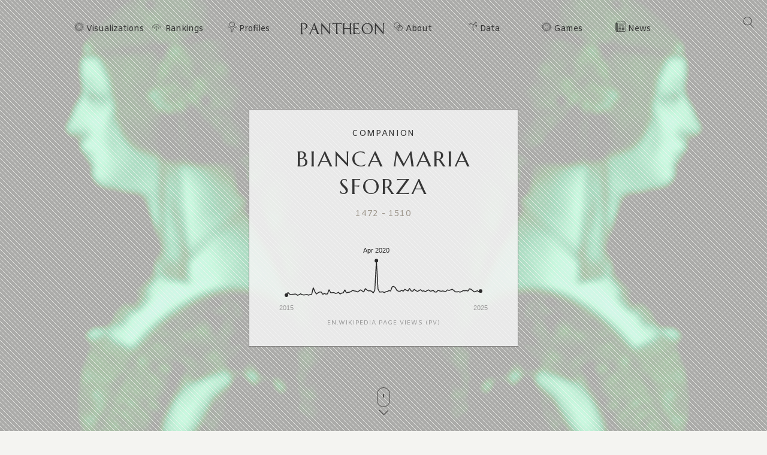

--- FILE ---
content_type: text/html; charset=utf-8
request_url: https://pantheon.world/profile/person/Bianca_Maria_Sforza
body_size: 23783
content:
<!DOCTYPE html><html lang="en" dir="ltr"><head><meta charSet="utf-8"/><meta name="viewport" content="width=device-width, initial-scale=1"/><link rel="stylesheet" href="/_next/static/css/90a20a2dae92ba0a.css" data-precedence="next"/><link rel="stylesheet" href="/_next/static/css/85c6442aca86678f.css" data-precedence="next"/><link rel="stylesheet" href="/_next/static/css/5929dab60b631b67.css" data-precedence="next"/><link rel="stylesheet" href="/_next/static/css/405757c7a9e3a9db.css" data-precedence="next"/><link rel="stylesheet" href="/_next/static/css/b2599dce500110a8.css" data-precedence="next"/><link rel="stylesheet" href="/_next/static/css/7a47cc5bcc30ebcd.css" as="style" data-precedence="dynamic"/><link rel="preload" as="script" fetchPriority="low" href="/_next/static/chunks/webpack-13622d0bbac81e62.js"/><script src="/_next/static/chunks/fd9d1056-11dd12c8896cfb93.js" async=""></script><script src="/_next/static/chunks/2117-2a02e6a363944a75.js" async=""></script><script src="/_next/static/chunks/main-app-c1133d4a337cb325.js" async=""></script><script src="/_next/static/chunks/7821-7645d96fbc674486.js" async=""></script><script src="/_next/static/chunks/4451-6b732a804ed419e1.js" async=""></script><script src="/_next/static/chunks/8667-8fdb02ff2aceb653.js" async=""></script><script src="/_next/static/chunks/1636-4569dac5dfe94232.js" async=""></script><script src="/_next/static/chunks/app/%5Blocale%5D/layout-f8863d89018aa4ed.js" async=""></script><script src="/_next/static/chunks/app/not-found-9239d79ab58aa28f.js" async=""></script><script src="/_next/static/chunks/2972-f34ee39a45ecd1f3.js" async=""></script><script src="/_next/static/chunks/658-3bcf2c73e105eadf.js" async=""></script><script src="/_next/static/chunks/3145-82eab3942afeec0c.js" async=""></script><script src="/_next/static/chunks/7516-59ab0dcee02972f5.js" async=""></script><script src="/_next/static/chunks/8578-181b6a1e3237e777.js" async=""></script><script src="/_next/static/chunks/9864-65a45bf801e6f2a6.js" async=""></script><script src="/_next/static/chunks/3464-e86ffd7293f6f71e.js" async=""></script><script src="/_next/static/chunks/6658-4999c8a7074d5b07.js" async=""></script><script src="/_next/static/chunks/3079-4f2f5c3278eb9205.js" async=""></script><script src="/_next/static/chunks/3505-6f646d456b86a9aa.js" async=""></script><script src="/_next/static/chunks/3255-93b7d646f27524ba.js" async=""></script><script src="/_next/static/chunks/7128-3e84515b073c7941.js" async=""></script><script src="/_next/static/chunks/app/%5Blocale%5D/profile/person/%5Bid%5D/page-c0f18e29d5af09a6.js" async=""></script><link rel="preload" href="https://www.googletagmanager.com/gtag/js?id=G-56HH4RQ1J2" as="script"/><link rel="preload" href="https://pagead2.googlesyndication.com/pagead/js/adsbygoogle.js?client=ca-pub-1706971377772539" as="script" crossorigin=""/><link data-rh="true" rel="icon" href="/images/favicon.ico" type="image/x-icon"/><title>Bianca Maria Sforza Biography | Pantheon</title><meta property="og:title" content="Bianca Maria Sforza Biography | Pantheon"/><meta property="og:image" content="https://pantheon.world/api/screenshot/person?id=1384003&amp;locale=en"/><meta name="twitter:card" content="summary_large_image"/><meta name="twitter:title" content="Bianca Maria Sforza Biography | Pantheon"/><meta name="twitter:image" content="https://pantheon.world/api/screenshot/person?id=1384003&amp;locale=en"/><link href="https://fonts.googleapis.com/css2?family=Marcellus&amp;display=swap" rel="stylesheet"/><link href="https://fonts.googleapis.com/css2?family=Amiko&amp;display=swap" rel="stylesheet"/><script src="/_next/static/chunks/polyfills-42372ed130431b0a.js" noModule=""></script></head><body><style>#nprogress{pointer-events:none}#nprogress .bar{background:#363636;position:fixed;z-index:1600;top: 0;left:0;width:100%;height:3px}#nprogress .peg{display:block;position:absolute;right:0;width:100px;height:100%;box-shadow:0 0 10px #363636,0 0 5px #363636;opacity:1;-webkit-transform:rotate(3deg) translate(0px,-4px);-ms-transform:rotate(3deg) translate(0px,-4px);transform:rotate(3deg) translate(0px,-4px)}#nprogress .spinner{display:block;position:fixed;z-index:1600;top: 15px;right:15px}#nprogress .spinner-icon{width:18px;height:18px;box-sizing:border-box;border:2px solid transparent;border-top-color:#363636;border-left-color:#363636;border-radius:50%;-webkit-animation:nprogress-spinner 400ms linear infinite;animation:nprogress-spinner 400ms linear infinite}.nprogress-custom-parent{overflow:hidden;position:relative}.nprogress-custom-parent #nprogress .bar,.nprogress-custom-parent #nprogress .spinner{position:absolute}@-webkit-keyframes nprogress-spinner{0%{-webkit-transform:rotate(0deg)}100%{-webkit-transform:rotate(360deg)}}@keyframes nprogress-spinner{0%{transform:rotate(0deg)}100%{transform:rotate(360deg)}}</style><!--$--><!--/$--><!--$--><nav><div id="navigation" class="globalNav navigation" role="navigation"><ul class="items"><li class="nav-btn"><span><img alt="navigation hamburger menu" loading="lazy" width="18" height="12" decoding="async" data-nimg="1" style="color:transparent" src="/images/icons/icon-nav.svg"/></span></li><li class="item"><a href="/en/explore/viz" class="item-link explore-link">Visualizations</a></li><li class="item"><a href="/en/explore/rankings?show=people" class="item-link rankings-link dd">Rankings</a><ul class="sub-items"><li><a href="/en/explore/rankings?show=people" class="item-link">People</a></li><li><a href="/en/explore/rankings?show=places" class="item-link">Places</a></li><li><a href="/en/explore/rankings?show=occupations" class="item-link">Occupations</a></li></ul></li><li class="item"><a href="/en/profile/person" class="item-link profiles-link dd">Profiles</a><ul class="sub-items"><li><a href="/en/profile/person" class="item-link">People</a></li><li><a href="/en/profile/place" class="item-link">Places</a></li><li><a href="/en/profile/country" class="item-link">Countries</a></li><li><a href="/en/profile/occupation" class="item-link">Occupations</a></li><li><a href="/en/profile/select-occupation-country" class="item-link">Occupation / Country</a></li><li><a href="/en/profile/era" class="item-link">Eras</a></li><li><a href="/en/profile/deaths/2025" class="item-link">Deaths</a></li></ul></li><li class="item home-link"><a href="/en" class="home"><img alt="Pantheon" loading="lazy" width="140" height="20" decoding="async" data-nimg="1" class="logo" style="color:transparent" src="/images/logos/logo_pantheon.svg"/></a></li><li class="item"><a class="item-link about-link" href="/en/data/faq">About</a></li><li class="item"><a class="item-link data-link dd" href="/en/data/permissions">Data</a><ul class="sub-items"><li><a class="item-link" href="/en/data/permissions">Permissions</a></li><li><a class="item-link" href="/en/data/datasets">Download</a></li><li><a class="item-link" href="/en/data/api">API</a></li></ul></li><li class="item"><a class="item-link explore-link dd" href="/en/game/yearbook">Games</a><ul class="sub-items"><li><a class="item-link" href="/en/game/yearbook">Yearbook</a></li><li><a class="item-link" href="/en/game/birthle">◼ <!-- -->Birthle</a></li><li><a class="item-link" href="/en/game/trivia">◼ <!-- -->Trivia</a></li><li><a href="https://trivia.rocks/" target="_blank" rel="noopener noreferrer" class="item-link">TuneTrivia <span class="new-badge">new!</span></a></li></ul></li><li class="item"><a class="item-link news-link" href="/en/news">News</a></li><li class="search-btn"><button><img alt="Search" loading="lazy" width="18" height="18" decoding="async" data-nimg="1" style="color:transparent" src="/images/icons/icon-search.svg"/></button></li></ul></div></nav><!--/$--><main><div class="person"><header class="hero"><div class="bg-container"><div class="bg-img-mask person" style="background-color:#67AF8C"><div class="bg-img bg-img-l" style="background-color:#67AF8C;background-image:url(&#x27;https://static.pantheon.world/profile/people/1384003.jpg&#x27;)"></div><div class="bg-img bg-img-r" style="background-color:#67AF8C;background-image:url(&#x27;https://static.pantheon.world/profile/people/1384003.jpg&#x27;)"></div></div></div><div class="info"><h2 class="profile-type">Companion</h2><h1 class="profile-name">Bianca Maria Sforza</h1><p class="date-subtitle">1472<!-- --> -<!-- --> <!-- -->1510</p><div class="pageviews-chart-container"><div class="pageviews-chart" style="width:100%;height:120px"></div><p class="pageviews-label">EN<!-- -->.WIKIPEDIA PAGE VIEWS (PV)</p></div></div><div class="mouse"><span class="mouse-scroll"></span></div></header><div class="about-section"><nav class="profile-nav"><ol class="profile-nav-list"><li class="profile-nav-item"><a href="#metrics" class="profile-nav-link metrics"><span class="profile-nav-link-roman-numeral"></span><span class="profile-nav-link-title">Memorability Metrics</span><span class="jump-to-text" aria-hidden="true"> <!-- -->»</span></a></li><li class="profile-nav-item"><a href="#page-views-by-lang" class="profile-nav-link page-views-by-lang"><span class="profile-nav-link-roman-numeral"></span><span class="profile-nav-link-title">Page views of Bianca Maria Sforza by language</span><span class="jump-to-text" aria-hidden="true"> <!-- -->»</span></a></li><li class="profile-nav-item"><a href="#occupation_peers" class="profile-nav-link occupation_peers"><span class="profile-nav-link-roman-numeral"></span><span class="profile-nav-link-title">Among Companions</span><span class="jump-to-text" aria-hidden="true"> <!-- -->»</span></a></li><li class="profile-nav-item"><a href="#year_peers" class="profile-nav-link year_peers"><span class="profile-nav-link-roman-numeral"></span><span class="profile-nav-link-title">Contemporaries</span><span class="jump-to-text" aria-hidden="true"> <!-- -->»</span></a></li><li class="profile-nav-item"><a href="#country_peers" class="profile-nav-link country_peers"><span class="profile-nav-link-roman-numeral"></span><span class="profile-nav-link-title">In Italy</span><span class="jump-to-text" aria-hidden="true"> <!-- -->»</span></a></li><li class="profile-nav-item"><a href="#country_occupation_peers" class="profile-nav-link country_occupation_peers"><span class="profile-nav-link-roman-numeral"></span><span class="profile-nav-link-title">Among Companions In Italy</span><span class="jump-to-text" aria-hidden="true"> <!-- -->»</span></a></li></ol></nav><section class="intro-section person"><div class="intro-deco"><div class="deco-lines"><span class="deco-line" style="background-color:#67AF8C"></span><span class="deco-line" style="background-color:#67AF8C"></span><span class="deco-line" style="background-color:#67AF8C"></span><span class="deco-line" style="background-color:#67AF8C"></span><span class="deco-line" style="background-color:#67AF8C"></span><span class="deco-line" style="background-color:#67AF8C"></span><span class="deco-line" style="background-color:#67AF8C"></span><span class="deco-line" style="background-color:#67AF8C"></span><span class="deco-line" style="background-color:#67AF8C"></span><span class="deco-line" style="background-color:#67AF8C"></span><span class="deco-line" style="background-color:#67AF8C"></span><span class="deco-line" style="background-color:#67AF8C"></span><span class="deco-line" style="background-color:#67AF8C"></span><span class="deco-line" style="background-color:#67AF8C"></span></div></div><div class="intro-content"><div class="person-image-wrapper"><div class="image"><img src="https://static.pantheon.world/profile/people/1384003.jpg" class="undefined" alt="Photo of Bianca Maria Sforza" data-fallback=https://static.pantheon.world/icons/icon-person.svg onerror="this.onerror=null;this.src=this.dataset.fallback;" /></div></div><div class="intro-text"><h3><img alt="Icon of person" loading="lazy" width="24" height="24" decoding="async" data-nimg="1" style="color:transparent" src="/images/ui/profile-w.svg"/> <!-- -->Bianca Maria Sforza</h3><p>Bianca Maria Sforza (5 April 1472 – 31 December 1510) was Queen of Germany and Empress of the Holy Roman Empire as the third spouse of Maximilian I. She was the eldest legitimate daughter of Duke Galeazzo Maria Sforza of Milan by his second wife, Bona of Savoy.<!-- --> <a href="https://en.wikipedia.org/wiki/Bianca_Maria_Sforza" target="_blank" rel="noopener noreferrer">Read more on Wikipedia</a></p><p>Her biography is available in 34 different languages on Wikipedia (up from 33 in 2024). Bianca Maria Sforza is the 128th most popular <a href="/profile/occupation/companion">companion</a> (down from 109th in 2024), the 677th most popular biography from <a href="/profile/place/italy">Italy</a> (down from 598th in 2019) and the 13th most popular <a href="/profile/occupation/companion/country/italy">Italian Companion</a>.</p><p>Bianca Maria Sforza was most famous for being the first wife of Ludovico Sforza, who would later become Duke of Milan.</p></div></div></section></div><section class="profile-section"><div class="section-head"><div class="section-title"><h4 id="metrics">Memorability Metrics</h4></div></div><div class="section-body"><div>Loading...</div></div></section><section class="profile-section"><div class="section-head"><div class="section-title"><h4 id="page-views-by-lang">Page views of Bianca Maria Sforza by language</h4></div></div><div class="section-body"><div>Loading...</div></div></section><section class="profile-section"><div class="section-head"><div class="section-title"><h4 id="occupation_peers">Among Companions</h4></div></div><div class="section-body"><div><p>Among <!-- -->companions<!-- -->,<!-- --> <!-- -->Bianca Maria Sforza<!-- --> ranks<!-- --> <strong>128</strong> out of<!-- --> <!-- -->784<!-- -->. <span>Before<!-- --> <!-- -->her<!-- --> are<!-- --> <span><span><a target="_self" href="/profile/person/Maria_Luisa_of_Parma">Maria Luisa of Parma</a>, </span><span><a target="_self" href="/profile/person/Adelaide_of_Italy">Adelaide of Italy</a>, </span><span><a target="_self" href="/profile/person/Elizabeth_Woodville">Elizabeth Woodville</a>, </span><span><a target="_self" href="/profile/person/Guinevere">Guinevere</a>, </span><span><a target="_self" href="/profile/person/Catherine,_Princess_of_Wales">Catherine,_Princess_of_Wales</a>, </span><span> and <a target="_self" href="/profile/person/Hoelun">Hoelun</a></span></span>.<!-- --> </span><span>After <!-- -->her<!-- --> <!-- -->are<!-- --> <span><span><a target="_self" href="/profile/person/Josephine_of_Leuchtenberg">Josephine of Leuchtenberg</a>, </span><span><a target="_self" href="/profile/person/Maria_Amalia_of_Saxony">Maria Amalia of Saxony</a>, </span><span><a target="_self" href="/profile/person/Poppaea_Sabina">Poppaea Sabina</a>, </span><span><a target="_self" href="/profile/person/Cornelia_(wife_of_Caesar)">Cornelia</a>, </span><span><a target="_self" href="/profile/person/Halime_Hatun">Halime Hatun</a>, </span><span> and <a target="_self" href="/profile/person/Constance,_Queen_of_Sicily">Constance, Queen of Sicily</a></span></span>.</span></p><div class="rank-title"><h3>Most Popular <!-- -->Companions<!-- --> in Wikipedia</h3><a href="/explore/rankings?show=people&amp;occupation=COMPANION">Go to all Rankings</a></div><div class="rank-carousel"><a class="arrow back" href="#"><img alt="Load previous" loading="lazy" width="8" height="12" decoding="async" data-nimg="1" class="back" style="color:transparent" src="/images/ui/tri-left-b.svg"/></a><ul class="rank-list"><li><div class="rank-photo"><a href="/profile/person/Maria_Luisa_of_Parma"><div class="image"><img src="https://static.pantheon.world/profile/people/5207177.jpg" class="undefined" alt="Photo of Maria Luisa of Parma" data-fallback=https://static.pantheon.world/icons/icon-person.svg onerror="this.onerror=null;this.src=this.dataset.fallback;" /></div></a></div><h2><a href="/profile/person/Maria_Luisa_of_Parma">Maria Luisa of Parma</a></h2><p class="rank-year">1751<!-- --> -<!-- --> <!-- -->1819</p><p class="rank-year"><strong>HPI:</strong> <!-- -->72.95</p><p class="rank-year"><strong>Rank:</strong> <!-- -->122</p></li><li><div class="rank-photo"><a href="/profile/person/Adelaide_of_Italy"><div class="image"><img src="https://static.pantheon.world/profile/people/2519.jpg" class="undefined" alt="Photo of Adelaide of Italy" data-fallback=https://static.pantheon.world/icons/icon-person.svg onerror="this.onerror=null;this.src=this.dataset.fallback;" /></div></a></div><h2><a href="/profile/person/Adelaide_of_Italy">Adelaide of Italy</a></h2><p class="rank-year">931<!-- --> -<!-- --> <!-- -->999</p><p class="rank-year"><strong>HPI:</strong> <!-- -->72.89</p><p class="rank-year"><strong>Rank:</strong> <!-- -->123</p></li><li><div class="rank-photo"><a href="/profile/person/Elizabeth_Woodville"><div class="image"><img src="https://static.pantheon.world/profile/people/47901.jpg" class="undefined" alt="Photo of Elizabeth Woodville" data-fallback=https://static.pantheon.world/icons/icon-person.svg onerror="this.onerror=null;this.src=this.dataset.fallback;" /></div></a></div><h2><a href="/profile/person/Elizabeth_Woodville">Elizabeth Woodville</a></h2><p class="rank-year">1437<!-- --> -<!-- --> <!-- -->1492</p><p class="rank-year"><strong>HPI:</strong> <!-- -->72.84</p><p class="rank-year"><strong>Rank:</strong> <!-- -->124</p></li><li><div class="rank-photo"><a href="/profile/person/Guinevere"><div class="image"><img src="https://static.pantheon.world/profile/people/101705.jpg" class="undefined" alt="Photo of Guinevere" data-fallback=https://static.pantheon.world/icons/icon-person.svg onerror="this.onerror=null;this.src=this.dataset.fallback;" /></div></a></div><h2><a href="/profile/person/Guinevere">Guinevere</a></h2><p class="rank-year"><strong>HPI:</strong> <!-- -->72.83</p><p class="rank-year"><strong>Rank:</strong> <!-- -->125</p></li><li><div class="rank-photo"><a href="/profile/person/Catherine,_Princess_of_Wales"><div class="image"><img src="https://static.pantheon.world/profile/people/1677192.jpg" class="undefined" alt="Photo of Catherine,_Princess_of_Wales" data-fallback=https://static.pantheon.world/icons/icon-person.svg onerror="this.onerror=null;this.src=this.dataset.fallback;" /></div></a></div><h2><a href="/profile/person/Catherine,_Princess_of_Wales">Catherine,_Princess_of_Wales</a></h2><p class="rank-year">1982<!-- --> -<!-- --> <!-- -->Present</p><p class="rank-year"><strong>HPI:</strong> <!-- -->72.82</p><p class="rank-year"><strong>Rank:</strong> <!-- -->126</p></li><li><div class="rank-photo"><a href="/profile/person/Hoelun"><div class="image"><img src="https://static.pantheon.world/profile/people/1420929.jpg" class="undefined" alt="Photo of Hoelun" data-fallback=https://static.pantheon.world/icons/icon-person.svg onerror="this.onerror=null;this.src=this.dataset.fallback;" /></div></a></div><h2><a href="/profile/person/Hoelun">Hoelun</a></h2><p class="rank-year">1140<!-- --> -<!-- --> <!-- -->1208</p><p class="rank-year"><strong>HPI:</strong> <!-- -->72.80</p><p class="rank-year"><strong>Rank:</strong> <!-- -->127</p></li><li class="rank-me"><div class="rank-photo"><a href="/profile/person/Bianca_Maria_Sforza"><div class="image"><img src="https://static.pantheon.world/profile/people/1384003.jpg" class="undefined" alt="Photo of Bianca Maria Sforza" data-fallback=https://static.pantheon.world/icons/icon-person.svg onerror="this.onerror=null;this.src=this.dataset.fallback;" /></div></a></div><h2><a href="/profile/person/Bianca_Maria_Sforza">Bianca Maria Sforza</a></h2><p class="rank-year">1472<!-- --> -<!-- --> <!-- -->1510</p><p class="rank-year"><strong>HPI:</strong> <!-- -->72.74</p><p class="rank-year"><strong>Rank:</strong> <!-- -->128</p></li><li><div class="rank-photo"><a href="/profile/person/Josephine_of_Leuchtenberg"><div class="image"><img src="https://static.pantheon.world/profile/people/1086295.jpg" class="undefined" alt="Photo of Josephine of Leuchtenberg" data-fallback=https://static.pantheon.world/icons/icon-person.svg onerror="this.onerror=null;this.src=this.dataset.fallback;" /></div></a></div><h2><a href="/profile/person/Josephine_of_Leuchtenberg">Josephine of Leuchtenberg</a></h2><p class="rank-year">1807<!-- --> -<!-- --> <!-- -->1876</p><p class="rank-year"><strong>HPI:</strong> <!-- -->72.71</p><p class="rank-year"><strong>Rank:</strong> <!-- -->129</p></li><li><div class="rank-photo"><a href="/profile/person/Maria_Amalia_of_Saxony"><div class="image"><img src="https://static.pantheon.world/profile/people/4178716.jpg" class="undefined" alt="Photo of Maria Amalia of Saxony" data-fallback=https://static.pantheon.world/icons/icon-person.svg onerror="this.onerror=null;this.src=this.dataset.fallback;" /></div></a></div><h2><a href="/profile/person/Maria_Amalia_of_Saxony">Maria Amalia of Saxony</a></h2><p class="rank-year">1724<!-- --> -<!-- --> <!-- -->1760</p><p class="rank-year"><strong>HPI:</strong> <!-- -->72.70</p><p class="rank-year"><strong>Rank:</strong> <!-- -->130</p></li><li><div class="rank-photo"><a href="/profile/person/Poppaea_Sabina"><div class="image"><img src="https://static.pantheon.world/profile/people/387165.jpg" class="undefined" alt="Photo of Poppaea Sabina" data-fallback=https://static.pantheon.world/icons/icon-person.svg onerror="this.onerror=null;this.src=this.dataset.fallback;" /></div></a></div><h2><a href="/profile/person/Poppaea_Sabina">Poppaea Sabina</a></h2><p class="rank-year">30<!-- --> -<!-- --> <!-- -->65</p><p class="rank-year"><strong>HPI:</strong> <!-- -->72.57</p><p class="rank-year"><strong>Rank:</strong> <!-- -->131</p></li><li><div class="rank-photo"><a href="/profile/person/Cornelia_(wife_of_Caesar)"><div class="image"><img src="https://static.pantheon.world/profile/people/5989808.jpg" class="undefined" alt="Photo of Cornelia" data-fallback=https://static.pantheon.world/icons/icon-person.svg onerror="this.onerror=null;this.src=this.dataset.fallback;" /></div></a></div><h2><a href="/profile/person/Cornelia_(wife_of_Caesar)">Cornelia</a></h2><p class="rank-year">97 BC<!-- --> -<!-- --> <!-- -->69 BC</p><p class="rank-year"><strong>HPI:</strong> <!-- -->72.54</p><p class="rank-year"><strong>Rank:</strong> <!-- -->132</p></li><li><div class="rank-photo"><a href="/profile/person/Halime_Hatun"><div class="image"><img src="https://static.pantheon.world/profile/people/43927266.jpg" class="undefined" alt="Photo of Halime Hatun" data-fallback=https://static.pantheon.world/icons/icon-person.svg onerror="this.onerror=null;this.src=this.dataset.fallback;" /></div></a></div><h2><a href="/profile/person/Halime_Hatun">Halime Hatun</a></h2><p class="rank-year">1250<!-- --> -<!-- --> <!-- -->1300</p><p class="rank-year"><strong>HPI:</strong> <!-- -->72.40</p><p class="rank-year"><strong>Rank:</strong> <!-- -->133</p></li><li><div class="rank-photo"><a href="/profile/person/Constance,_Queen_of_Sicily"><div class="image"><img src="https://static.pantheon.world/profile/people/204331.jpg" class="undefined" alt="Photo of Constance, Queen of Sicily" data-fallback=https://static.pantheon.world/icons/icon-person.svg onerror="this.onerror=null;this.src=this.dataset.fallback;" /></div></a></div><h2><a href="/profile/person/Constance,_Queen_of_Sicily">Constance, Queen of Sicily</a></h2><p class="rank-year">1154<!-- --> -<!-- --> <!-- -->1198</p><p class="rank-year"><strong>HPI:</strong> <!-- -->72.40</p><p class="rank-year"><strong>Rank:</strong> <!-- -->134</p></li></ul><a class="arrow forward" href="#"><img alt="Load previous" loading="lazy" width="8" height="12" decoding="async" data-nimg="1" class="forward" style="color:transparent" src="/images/ui/tri-right-b.svg"/></a></div></div></div></section><section class="profile-section" style="text-align:center"><ins class="adsbygoogle" style="display:block;width:100%;max-width:792px;height:120px;margin:0 0 40px" data-ad-client="ca-pub-1706971377772539" data-ad-slot="4694641051" data-ad-format="auto" data-full-width-responsive="true"></ins></section><section class="profile-section"><div class="section-head"><div class="section-title"><h4 id="year_peers">Contemporaries</h4></div></div><div class="section-body"><div><p>Among people born in <!-- -->1472<!-- -->,<!-- --> <!-- -->Bianca Maria Sforza<!-- --> ranks<!-- --> <strong>4</strong>. <span>Before<!-- --> <!-- -->her<!-- --> <!-- -->are<!-- --> <span><span><a target="_self" href="/profile/person/Lucas_Cranach_the_Elder">Lucas Cranach the Elder</a>, </span><span><a target="_self" href="/profile/person/Piero_the_Unfortunate">Piero the Unfortunate</a>, </span><span> and <a target="_self" href="/profile/person/Fra_Bartolomeo">Fra Bartolomeo</a></span></span>.<!-- --> </span><span>After <!-- -->her<!-- --> <!-- -->are<!-- --> <span><span><a target="_self" href="/profile/person/Wang_Yangming">Wang Yangming</a>, </span><span><a target="_self" href="/profile/person/Guidobaldo_da_Montefeltro">Guidobaldo da Montefeltro</a>, </span><span><a target="_self" href="/profile/person/Simon_of_Trent">Simon of Trent</a>, </span><span><a target="_self" href="/profile/person/Marie_of_Luxembourg,_Countess_of_Vendôme">Marie of Luxembourg, Countess of Vendôme</a>, </span><span><a target="_self" href="/profile/person/Érard_de_la_Marck">Érard de la Marck</a>, </span><span><a target="_self" href="/profile/person/Jacob_Cornelisz_van_Oostsanen">Jacob Cornelisz van Oostsanen</a>, </span><span><a target="_self" href="/profile/person/Blanche_of_Montferrat">Blanche of Montferrat</a>, </span><span> and <a target="_self" href="/profile/person/Anne_de_Mowbray,_8th_Countess_of_Norfolk">Anne de Mowbray, 8th Countess of Norfolk</a></span></span>.</span><span> Among people deceased in <!-- -->1510<!-- -->, <!-- -->Bianca Maria Sforza<!-- --> ranks <strong>4</strong>. </span><span>Before<!-- --> <!-- -->her<!-- --> <!-- -->are<!-- --> <span><span><a target="_self" href="/profile/person/Sandro_Botticelli">Sandro Botticelli</a>, </span><span><a target="_self" href="/profile/person/Giorgione">Giorgione</a>, </span><span> and <a target="_self" href="/profile/person/Catherine_Cornaro">Catherine Cornaro</a></span></span>.<!-- --> </span><span>After<!-- --> <!-- -->her<!-- --> <!-- -->are<!-- --> <span><span><a target="_self" href="/profile/person/Muhammad_Shaybani">Muhammad Shaybani</a>, </span><span><a target="_self" href="/profile/person/Francisco_de_Almeida">Francisco de Almeida</a>, </span><span><a target="_self" href="/profile/person/Juan_de_la_Cosa">Juan de la Cosa</a>, </span><span><a target="_self" href="/profile/person/Mihnea_cel_Rău">Mihnea cel Rău</a>, </span><span><a target="_self" href="/profile/person/Giovanni_Sforza">Giovanni Sforza</a>, </span><span><a target="_self" href="/profile/person/Frederick_of_Saxony_(Teutonic_Knight)">Frederick of Saxony</a>, </span><span><a target="_self" href="/profile/person/Sidonie_of_Poděbrady">Sidonie of Poděbrady</a>, </span><span> and <a target="_self" href="/profile/person/Catherine_of_Genoa">Catherine of Genoa</a></span></span>.</span></p><div class="rank-title"><h3>Others Born in <!-- -->1472</h3><a href="/explore/rankings?viz=treemap&amp;show=people&amp;years=1472,1472&amp;yearType=birthyear">Go to all Rankings</a></div><div class="rank-carousel"><a class="arrow back" href="#"><img alt="Load previous" loading="lazy" width="8" height="12" decoding="async" data-nimg="1" class="back" style="color:transparent" src="/images/ui/tri-left-b.svg"/></a><ul class="rank-list"><li><div class="rank-photo"><a href="/profile/person/Lucas_Cranach_the_Elder"><div class="image"><img src="https://static.pantheon.world/profile/people/79884.jpg" class="undefined" alt="Photo of Lucas Cranach the Elder" data-fallback=https://static.pantheon.world/icons/icon-person.svg onerror="this.onerror=null;this.src=this.dataset.fallback;" /></div></a></div><h2><a href="/profile/person/Lucas_Cranach_the_Elder">Lucas Cranach the Elder</a></h2><p>PAINTER</p><p class="rank-year">1472<!-- --> -<!-- --> <!-- -->1553</p><p class="rank-year"><strong>HPI:</strong> <!-- -->78.79</p><p class="rank-year"><strong>Rank:</strong> <!-- -->1</p></li><li><div class="rank-photo"><a href="/profile/person/Piero_the_Unfortunate"><div class="image"><img src="https://static.pantheon.world/profile/people/215633.jpg" class="undefined" alt="Photo of Piero the Unfortunate" data-fallback=https://static.pantheon.world/icons/icon-person.svg onerror="this.onerror=null;this.src=this.dataset.fallback;" /></div></a></div><h2><a href="/profile/person/Piero_the_Unfortunate">Piero the Unfortunate</a></h2><p>NOBLEMAN</p><p class="rank-year">1472<!-- --> -<!-- --> <!-- -->1503</p><p class="rank-year"><strong>HPI:</strong> <!-- -->73.81</p><p class="rank-year"><strong>Rank:</strong> <!-- -->2</p></li><li><div class="rank-photo"><a href="/profile/person/Fra_Bartolomeo"><div class="image"><img src="https://static.pantheon.world/profile/people/11458.jpg" class="undefined" alt="Photo of Fra Bartolomeo" data-fallback=https://static.pantheon.world/icons/icon-person.svg onerror="this.onerror=null;this.src=this.dataset.fallback;" /></div></a></div><h2><a href="/profile/person/Fra_Bartolomeo">Fra Bartolomeo</a></h2><p>PAINTER</p><p class="rank-year">1472<!-- --> -<!-- --> <!-- -->1517</p><p class="rank-year"><strong>HPI:</strong> <!-- -->72.87</p><p class="rank-year"><strong>Rank:</strong> <!-- -->3</p></li><li class="rank-me"><div class="rank-photo"><a href="/profile/person/Bianca_Maria_Sforza"><div class="image"><img src="https://static.pantheon.world/profile/people/1384003.jpg" class="undefined" alt="Photo of Bianca Maria Sforza" data-fallback=https://static.pantheon.world/icons/icon-person.svg onerror="this.onerror=null;this.src=this.dataset.fallback;" /></div></a></div><h2><a href="/profile/person/Bianca_Maria_Sforza">Bianca Maria Sforza</a></h2><p>COMPANION</p><p class="rank-year">1472<!-- --> -<!-- --> <!-- -->1510</p><p class="rank-year"><strong>HPI:</strong> <!-- -->72.74</p><p class="rank-year"><strong>Rank:</strong> <!-- -->4</p></li><li><div class="rank-photo"><a href="/profile/person/Wang_Yangming"><div class="image"><img src="https://static.pantheon.world/profile/people/619526.jpg" class="undefined" alt="Photo of Wang Yangming" data-fallback=https://static.pantheon.world/icons/icon-person.svg onerror="this.onerror=null;this.src=this.dataset.fallback;" /></div></a></div><h2><a href="/profile/person/Wang_Yangming">Wang Yangming</a></h2><p>PHILOSOPHER</p><p class="rank-year">1472<!-- --> -<!-- --> <!-- -->1529</p><p class="rank-year"><strong>HPI:</strong> <!-- -->70.74</p><p class="rank-year"><strong>Rank:</strong> <!-- -->5</p></li><li><div class="rank-photo"><a href="/profile/person/Guidobaldo_da_Montefeltro"><div class="image"><img src="https://static.pantheon.world/profile/people/6803808.jpg" class="undefined" alt="Photo of Guidobaldo da Montefeltro" data-fallback=https://static.pantheon.world/icons/icon-person.svg onerror="this.onerror=null;this.src=this.dataset.fallback;" /></div></a></div><h2><a href="/profile/person/Guidobaldo_da_Montefeltro">Guidobaldo da Montefeltro</a></h2><p>POLITICIAN</p><p class="rank-year">1472<!-- --> -<!-- --> <!-- -->1508</p><p class="rank-year"><strong>HPI:</strong> <!-- -->64.04</p><p class="rank-year"><strong>Rank:</strong> <!-- -->6</p></li><li><div class="rank-photo"><a href="/profile/person/Simon_of_Trent"><div class="image"><img src="https://static.pantheon.world/profile/people/181934.jpg" class="undefined" alt="Photo of Simon of Trent" data-fallback=https://static.pantheon.world/icons/icon-person.svg onerror="this.onerror=null;this.src=this.dataset.fallback;" /></div></a></div><h2><a href="/profile/person/Simon_of_Trent">Simon of Trent</a></h2><p>RELIGIOUS FIGURE</p><p class="rank-year">1472<!-- --> -<!-- --> <!-- -->1475</p><p class="rank-year"><strong>HPI:</strong> <!-- -->63.76</p><p class="rank-year"><strong>Rank:</strong> <!-- -->7</p></li><li><div class="rank-photo"><a href="/profile/person/Marie_of_Luxembourg,_Countess_of_Vendôme"><div class="image"><img src="https://static.pantheon.world/profile/people/5451184.jpg" class="undefined" alt="Photo of Marie of Luxembourg, Countess of Vendôme" data-fallback=https://static.pantheon.world/icons/icon-person.svg onerror="this.onerror=null;this.src=this.dataset.fallback;" /></div></a></div><h2><a href="/profile/person/Marie_of_Luxembourg,_Countess_of_Vendôme">Marie of Luxembourg, Countess of Vendôme</a></h2><p>COMPANION</p><p class="rank-year">1472<!-- --> -<!-- --> <!-- -->1547</p><p class="rank-year"><strong>HPI:</strong> <!-- -->63.64</p><p class="rank-year"><strong>Rank:</strong> <!-- -->8</p></li><li><div class="rank-photo"><a href="/profile/person/Érard_de_la_Marck"><div class="image"><img src="https://static.pantheon.world/profile/people/3100597.jpg" class="undefined" alt="Photo of Érard de la Marck" data-fallback=https://static.pantheon.world/icons/icon-person.svg onerror="this.onerror=null;this.src=this.dataset.fallback;" /></div></a></div><h2><a href="/profile/person/Érard_de_la_Marck">Érard de la Marck</a></h2><p>RELIGIOUS FIGURE</p><p class="rank-year">1472<!-- --> -<!-- --> <!-- -->1538</p><p class="rank-year"><strong>HPI:</strong> <!-- -->61.10</p><p class="rank-year"><strong>Rank:</strong> <!-- -->9</p></li><li><div class="rank-photo"><a href="/profile/person/Jacob_Cornelisz_van_Oostsanen"><div class="image"><img src="https://static.pantheon.world/profile/people/11238290.jpg" class="undefined" alt="Photo of Jacob Cornelisz van Oostsanen" data-fallback=https://static.pantheon.world/icons/icon-person.svg onerror="this.onerror=null;this.src=this.dataset.fallback;" /></div></a></div><h2><a href="/profile/person/Jacob_Cornelisz_van_Oostsanen">Jacob Cornelisz van Oostsanen</a></h2><p>PAINTER</p><p class="rank-year">1472<!-- --> -<!-- --> <!-- -->1533</p><p class="rank-year"><strong>HPI:</strong> <!-- -->59.50</p><p class="rank-year"><strong>Rank:</strong> <!-- -->10</p></li><li><div class="rank-photo"><a href="/profile/person/Blanche_of_Montferrat"><div class="image"><img src="https://static.pantheon.world/profile/people/27865180.jpg" class="undefined" alt="Photo of Blanche of Montferrat" data-fallback=https://static.pantheon.world/icons/icon-person.svg onerror="this.onerror=null;this.src=this.dataset.fallback;" /></div></a></div><h2><a href="/profile/person/Blanche_of_Montferrat">Blanche of Montferrat</a></h2><p>POLITICIAN</p><p class="rank-year">1472<!-- --> -<!-- --> <!-- -->1519</p><p class="rank-year"><strong>HPI:</strong> <!-- -->59.19</p><p class="rank-year"><strong>Rank:</strong> <!-- -->11</p></li><li><div class="rank-photo"><a href="/profile/person/Anne_de_Mowbray,_8th_Countess_of_Norfolk"><div class="image"><img src="https://static.pantheon.world/profile/people/78346.jpg" class="undefined" alt="Photo of Anne de Mowbray, 8th Countess of Norfolk" data-fallback=https://static.pantheon.world/icons/icon-person.svg onerror="this.onerror=null;this.src=this.dataset.fallback;" /></div></a></div><h2><a href="/profile/person/Anne_de_Mowbray,_8th_Countess_of_Norfolk">Anne de Mowbray, 8th Countess of Norfolk</a></h2><p>NOBLEMAN</p><p class="rank-year">1472<!-- --> -<!-- --> <!-- -->1481</p><p class="rank-year"><strong>HPI:</strong> <!-- -->56.08</p><p class="rank-year"><strong>Rank:</strong> <!-- -->12</p></li></ul><a class="arrow forward" href="#"><img alt="Load previous" loading="lazy" width="8" height="12" decoding="async" data-nimg="1" class="forward" style="color:transparent" src="/images/ui/tri-right-b.svg"/></a></div><div class="rank-sec-body"><div class="rank-title"><h3>Others Deceased in <!-- -->1510</h3><a href="/explore/rankings?viz=treemap&amp;show=people&amp;years=1510,1510&amp;yearType=deathyear">Go to all Rankings</a></div><div class="rank-carousel"><a class="arrow back" href="#"><img alt="Load previous" loading="lazy" width="8" height="12" decoding="async" data-nimg="1" class="back" style="color:transparent" src="/images/ui/tri-left-b.svg"/></a><ul class="rank-list"><li><div class="rank-photo"><a href="/profile/person/Sandro_Botticelli"><div class="image"><img src="https://static.pantheon.world/profile/people/73515.jpg" class="undefined" alt="Photo of Sandro Botticelli" data-fallback=https://static.pantheon.world/icons/icon-person.svg onerror="this.onerror=null;this.src=this.dataset.fallback;" /></div></a></div><h2><a href="/profile/person/Sandro_Botticelli">Sandro Botticelli</a></h2><p>PAINTER</p><p class="rank-year">1445<!-- --> -<!-- --> <!-- -->1510</p><p class="rank-year"><strong>HPI:</strong> <!-- -->87.24</p><p class="rank-year"><strong>Rank:</strong> <!-- -->1</p></li><li><div class="rank-photo"><a href="/profile/person/Giorgione"><div class="image"><img src="https://static.pantheon.world/profile/people/140709.jpg" class="undefined" alt="Photo of Giorgione" data-fallback=https://static.pantheon.world/icons/icon-person.svg onerror="this.onerror=null;this.src=this.dataset.fallback;" /></div></a></div><h2><a href="/profile/person/Giorgione">Giorgione</a></h2><p>PAINTER</p><p class="rank-year">1478<!-- --> -<!-- --> <!-- -->1510</p><p class="rank-year"><strong>HPI:</strong> <!-- -->79.60</p><p class="rank-year"><strong>Rank:</strong> <!-- -->2</p></li><li><div class="rank-photo"><a href="/profile/person/Catherine_Cornaro"><div class="image"><img src="https://static.pantheon.world/profile/people/232087.jpg" class="undefined" alt="Photo of Catherine Cornaro" data-fallback=https://static.pantheon.world/icons/icon-person.svg onerror="this.onerror=null;this.src=this.dataset.fallback;" /></div></a></div><h2><a href="/profile/person/Catherine_Cornaro">Catherine Cornaro</a></h2><p>POLITICIAN</p><p class="rank-year">1454<!-- --> -<!-- --> <!-- -->1510</p><p class="rank-year"><strong>HPI:</strong> <!-- -->72.97</p><p class="rank-year"><strong>Rank:</strong> <!-- -->3</p></li><li class="rank-me"><div class="rank-photo"><a href="/profile/person/Bianca_Maria_Sforza"><div class="image"><img src="https://static.pantheon.world/profile/people/1384003.jpg" class="undefined" alt="Photo of Bianca Maria Sforza" data-fallback=https://static.pantheon.world/icons/icon-person.svg onerror="this.onerror=null;this.src=this.dataset.fallback;" /></div></a></div><h2><a href="/profile/person/Bianca_Maria_Sforza">Bianca Maria Sforza</a></h2><p>COMPANION</p><p class="rank-year">1472<!-- --> -<!-- --> <!-- -->1510</p><p class="rank-year"><strong>HPI:</strong> <!-- -->72.74</p><p class="rank-year"><strong>Rank:</strong> <!-- -->4</p></li><li><div class="rank-photo"><a href="/profile/person/Muhammad_Shaybani"><div class="image"><img src="https://static.pantheon.world/profile/people/1366436.jpg" class="undefined" alt="Photo of Muhammad Shaybani" data-fallback=https://static.pantheon.world/icons/icon-person.svg onerror="this.onerror=null;this.src=this.dataset.fallback;" /></div></a></div><h2><a href="/profile/person/Muhammad_Shaybani">Muhammad Shaybani</a></h2><p>POLITICIAN</p><p class="rank-year">1451<!-- --> -<!-- --> <!-- -->1510</p><p class="rank-year"><strong>HPI:</strong> <!-- -->72.01</p><p class="rank-year"><strong>Rank:</strong> <!-- -->5</p></li><li><div class="rank-photo"><a href="/profile/person/Francisco_de_Almeida"><div class="image"><img src="https://static.pantheon.world/profile/people/1068429.jpg" class="undefined" alt="Photo of Francisco de Almeida" data-fallback=https://static.pantheon.world/icons/icon-person.svg onerror="this.onerror=null;this.src=this.dataset.fallback;" /></div></a></div><h2><a href="/profile/person/Francisco_de_Almeida">Francisco de Almeida</a></h2><p>POLITICIAN</p><p class="rank-year">1450<!-- --> -<!-- --> <!-- -->1510</p><p class="rank-year"><strong>HPI:</strong> <!-- -->69.31</p><p class="rank-year"><strong>Rank:</strong> <!-- -->6</p></li><li><div class="rank-photo"><a href="/profile/person/Juan_de_la_Cosa"><div class="image"><img src="https://static.pantheon.world/profile/people/959813.jpg" class="undefined" alt="Photo of Juan de la Cosa" data-fallback=https://static.pantheon.world/icons/icon-person.svg onerror="this.onerror=null;this.src=this.dataset.fallback;" /></div></a></div><h2><a href="/profile/person/Juan_de_la_Cosa">Juan de la Cosa</a></h2><p>EXPLORER</p><p class="rank-year">1460<!-- --> -<!-- --> <!-- -->1510</p><p class="rank-year"><strong>HPI:</strong> <!-- -->66.97</p><p class="rank-year"><strong>Rank:</strong> <!-- -->7</p></li><li><div class="rank-photo"><a href="/profile/person/Mihnea_cel_Rău"><div class="image"><img src="https://static.pantheon.world/profile/people/1597324.jpg" class="undefined" alt="Photo of Mihnea cel Rău" data-fallback=https://static.pantheon.world/icons/icon-person.svg onerror="this.onerror=null;this.src=this.dataset.fallback;" /></div></a></div><h2><a href="/profile/person/Mihnea_cel_Rău">Mihnea cel Rău</a></h2><p>POLITICIAN</p><p class="rank-year">1462<!-- --> -<!-- --> <!-- -->1510</p><p class="rank-year"><strong>HPI:</strong> <!-- -->66.84</p><p class="rank-year"><strong>Rank:</strong> <!-- -->8</p></li><li><div class="rank-photo"><a href="/profile/person/Giovanni_Sforza"><div class="image"><img src="https://static.pantheon.world/profile/people/5309097.jpg" class="undefined" alt="Photo of Giovanni Sforza" data-fallback=https://static.pantheon.world/icons/icon-person.svg onerror="this.onerror=null;this.src=this.dataset.fallback;" /></div></a></div><h2><a href="/profile/person/Giovanni_Sforza">Giovanni Sforza</a></h2><p>POLITICIAN</p><p class="rank-year">1466<!-- --> -<!-- --> <!-- -->1510</p><p class="rank-year"><strong>HPI:</strong> <!-- -->65.68</p><p class="rank-year"><strong>Rank:</strong> <!-- -->9</p></li><li><div class="rank-photo"><a href="/profile/person/Frederick_of_Saxony_(Teutonic_Knight)"><div class="image"><img src="https://static.pantheon.world/profile/people/2464224.jpg" class="undefined" alt="Photo of Frederick of Saxony" data-fallback=https://static.pantheon.world/icons/icon-person.svg onerror="this.onerror=null;this.src=this.dataset.fallback;" /></div></a></div><h2><a href="/profile/person/Frederick_of_Saxony_(Teutonic_Knight)">Frederick of Saxony</a></h2><p>NOBLEMAN</p><p class="rank-year">1474<!-- --> -<!-- --> <!-- -->1510</p><p class="rank-year"><strong>HPI:</strong> <!-- -->64.38</p><p class="rank-year"><strong>Rank:</strong> <!-- -->10</p></li><li><div class="rank-photo"><a href="/profile/person/Sidonie_of_Poděbrady"><div class="image"><img src="https://static.pantheon.world/profile/people/28286147.jpg" class="undefined" alt="Photo of Sidonie of Poděbrady" data-fallback=https://static.pantheon.world/icons/icon-person.svg onerror="this.onerror=null;this.src=this.dataset.fallback;" /></div></a></div><h2><a href="/profile/person/Sidonie_of_Poděbrady">Sidonie of Poděbrady</a></h2><p>POLITICIAN</p><p class="rank-year">1449<!-- --> -<!-- --> <!-- -->1510</p><p class="rank-year"><strong>HPI:</strong> <!-- -->63.81</p><p class="rank-year"><strong>Rank:</strong> <!-- -->11</p></li><li><div class="rank-photo"><a href="/profile/person/Catherine_of_Genoa"><div class="image"><img src="https://static.pantheon.world/profile/people/6113705.jpg" class="undefined" alt="Photo of Catherine of Genoa" data-fallback=https://static.pantheon.world/icons/icon-person.svg onerror="this.onerror=null;this.src=this.dataset.fallback;" /></div></a></div><h2><a href="/profile/person/Catherine_of_Genoa">Catherine of Genoa</a></h2><p>RELIGIOUS FIGURE</p><p class="rank-year">1447<!-- --> -<!-- --> <!-- -->1510</p><p class="rank-year"><strong>HPI:</strong> <!-- -->62.83</p><p class="rank-year"><strong>Rank:</strong> <!-- -->12</p></li></ul><a class="arrow forward" href="#"><img alt="Load previous" loading="lazy" width="8" height="12" decoding="async" data-nimg="1" class="forward" style="color:transparent" src="/images/ui/tri-right-b.svg"/></a></div></div></div></div></section><section class="profile-section"><div class="section-head"><div class="section-title"><h4 id="country_peers">In Italy</h4></div></div><div class="section-body"><div><p>Among people born in<!-- --> <a href="/profile/country/italy">Italy</a>, <!-- -->Bianca Maria Sforza<!-- --> ranks<!-- --> <strong>677</strong> <!-- -->out of <!-- -->NaN<!-- -->. <span>Before<!-- --> <!-- -->her<!-- --> are<!-- --> <span><span><a target="_self" href="/profile/person/Giorgio_Moroder">Giorgio Moroder (1940)</a>, </span><span><a target="_self" href="/profile/person/Umberto_Nobile">Umberto Nobile (1885)</a>, </span><span><a target="_self" href="/profile/person/Frank_Capra">Frank Capra (1897)</a>, </span><span><a target="_self" href="/profile/person/Paul_the_Deacon">Paul the Deacon (720)</a>, </span><span><a target="_self" href="/profile/person/Aldus_Manutius">Aldus Manutius (1449)</a>, </span><span> and <a target="_self" href="/profile/person/Arrigo_Sacchi">Arrigo Sacchi (1946)</a></span></span>.<!-- --> </span><span>After <!-- -->her<!-- --> <!-- -->are<!-- --> <span><span><a target="_self" href="/profile/person/Maria_Theresa_of_Austria_(1767–1827)">Maria Theresa of Austria (1767)</a>, </span><span><a target="_self" href="/profile/person/Josephine_of_Leuchtenberg">Josephine of Leuchtenberg (1807)</a>, </span><span><a target="_self" href="/profile/person/Giovanni_Giustiniani">Giovanni Giustiniani (1418)</a>, </span><span><a target="_self" href="/profile/person/Francis_of_Paola">Francis of Paola (1416)</a>, </span><span><a target="_self" href="/profile/person/Edmondo_De_Amicis">Edmondo De Amicis (1846)</a>, </span><span> and <a target="_self" href="/profile/person/Henry_(VII)_of_Germany">Henry  of Germany (1211)</a></span></span>.</span></p><div class="rank-title"><h3>Others born in<!-- --> <a href="/profile/country/italy">Italy</a></h3><a href="/explore/rankings?show=people&amp;place=undefined">Go to all Rankings</a></div><div class="rank-carousel"><a class="arrow back" href="#"><img alt="Load previous" loading="lazy" width="8" height="12" decoding="async" data-nimg="1" class="back" style="color:transparent" src="/images/ui/tri-left-b.svg"/></a><ul class="rank-list"><li><div class="rank-photo"><a href="/profile/person/Giorgio_Moroder"><div class="image"><img src="https://static.pantheon.world/profile/people/189285.jpg" class="undefined" alt="Photo of Giorgio Moroder" data-fallback=https://static.pantheon.world/icons/icon-person.svg onerror="this.onerror=null;this.src=this.dataset.fallback;" /></div></a></div><h2><a href="/profile/person/Giorgio_Moroder">Giorgio Moroder</a></h2><p>MUSICIAN</p><p class="rank-year">1940<!-- --> -<!-- --> <!-- -->Present</p><p class="rank-year"><strong>HPI:</strong> <!-- -->72.78</p><p class="rank-year"><strong>Rank:</strong> <!-- -->671</p></li><li><div class="rank-photo"><a href="/profile/person/Umberto_Nobile"><div class="image"><img src="https://static.pantheon.world/profile/people/762335.jpg" class="undefined" alt="Photo of Umberto Nobile" data-fallback=https://static.pantheon.world/icons/icon-person.svg onerror="this.onerror=null;this.src=this.dataset.fallback;" /></div></a></div><h2><a href="/profile/person/Umberto_Nobile">Umberto Nobile</a></h2><p>ENGINEER</p><p class="rank-year">1885<!-- --> -<!-- --> <!-- -->1978</p><p class="rank-year"><strong>HPI:</strong> <!-- -->72.78</p><p class="rank-year"><strong>Rank:</strong> <!-- -->672</p></li><li><div class="rank-photo"><a href="/profile/person/Frank_Capra"><div class="image"><img src="https://static.pantheon.world/profile/people/11369.jpg" class="undefined" alt="Photo of Frank Capra" data-fallback=https://static.pantheon.world/icons/icon-person.svg onerror="this.onerror=null;this.src=this.dataset.fallback;" /></div></a></div><h2><a href="/profile/person/Frank_Capra">Frank Capra</a></h2><p>FILM DIRECTOR</p><p class="rank-year">1897<!-- --> -<!-- --> <!-- -->1991</p><p class="rank-year"><strong>HPI:</strong> <!-- -->72.77</p><p class="rank-year"><strong>Rank:</strong> <!-- -->673</p></li><li><div class="rank-photo"><a href="/profile/person/Paul_the_Deacon"><div class="image"><img src="https://static.pantheon.world/profile/people/23746.jpg" class="undefined" alt="Photo of Paul the Deacon" data-fallback=https://static.pantheon.world/icons/icon-person.svg onerror="this.onerror=null;this.src=this.dataset.fallback;" /></div></a></div><h2><a href="/profile/person/Paul_the_Deacon">Paul the Deacon</a></h2><p>RELIGIOUS FIGURE</p><p class="rank-year">720<!-- --> -<!-- --> <!-- -->799</p><p class="rank-year"><strong>HPI:</strong> <!-- -->72.76</p><p class="rank-year"><strong>Rank:</strong> <!-- -->674</p></li><li><div class="rank-photo"><a href="/profile/person/Aldus_Manutius"><div class="image"><img src="https://static.pantheon.world/profile/people/163647.jpg" class="undefined" alt="Photo of Aldus Manutius" data-fallback=https://static.pantheon.world/icons/icon-person.svg onerror="this.onerror=null;this.src=this.dataset.fallback;" /></div></a></div><h2><a href="/profile/person/Aldus_Manutius">Aldus Manutius</a></h2><p>DESIGNER</p><p class="rank-year">1449<!-- --> -<!-- --> <!-- -->1515</p><p class="rank-year"><strong>HPI:</strong> <!-- -->72.76</p><p class="rank-year"><strong>Rank:</strong> <!-- -->675</p></li><li><div class="rank-photo"><a href="/profile/person/Arrigo_Sacchi"><div class="image"><img src="https://static.pantheon.world/profile/people/3319700.jpg" class="undefined" alt="Photo of Arrigo Sacchi" data-fallback=https://static.pantheon.world/icons/icon-person.svg onerror="this.onerror=null;this.src=this.dataset.fallback;" /></div></a></div><h2><a href="/profile/person/Arrigo_Sacchi">Arrigo Sacchi</a></h2><p>COACH</p><p class="rank-year">1946<!-- --> -<!-- --> <!-- -->Present</p><p class="rank-year"><strong>HPI:</strong> <!-- -->72.75</p><p class="rank-year"><strong>Rank:</strong> <!-- -->676</p></li><li class="rank-me"><div class="rank-photo"><a href="/profile/person/Bianca_Maria_Sforza"><div class="image"><img src="https://static.pantheon.world/profile/people/1384003.jpg" class="undefined" alt="Photo of Bianca Maria Sforza" data-fallback=https://static.pantheon.world/icons/icon-person.svg onerror="this.onerror=null;this.src=this.dataset.fallback;" /></div></a></div><h2><a href="/profile/person/Bianca_Maria_Sforza">Bianca Maria Sforza</a></h2><p>COMPANION</p><p class="rank-year">1472<!-- --> -<!-- --> <!-- -->1510</p><p class="rank-year"><strong>HPI:</strong> <!-- -->72.74</p><p class="rank-year"><strong>Rank:</strong> <!-- -->677</p></li><li><div class="rank-photo"><a href="/profile/person/Maria_Theresa_of_Austria_(1767–1827)"><div class="image"><img src="https://static.pantheon.world/profile/people/4754993.jpg" class="undefined" alt="Photo of Maria Theresa of Austria" data-fallback=https://static.pantheon.world/icons/icon-person.svg onerror="this.onerror=null;this.src=this.dataset.fallback;" /></div></a></div><h2><a href="/profile/person/Maria_Theresa_of_Austria_(1767–1827)">Maria Theresa of Austria</a></h2><p>POLITICIAN</p><p class="rank-year">1767<!-- --> -<!-- --> <!-- -->1827</p><p class="rank-year"><strong>HPI:</strong> <!-- -->72.72</p><p class="rank-year"><strong>Rank:</strong> <!-- -->678</p></li><li><div class="rank-photo"><a href="/profile/person/Josephine_of_Leuchtenberg"><div class="image"><img src="https://static.pantheon.world/profile/people/1086295.jpg" class="undefined" alt="Photo of Josephine of Leuchtenberg" data-fallback=https://static.pantheon.world/icons/icon-person.svg onerror="this.onerror=null;this.src=this.dataset.fallback;" /></div></a></div><h2><a href="/profile/person/Josephine_of_Leuchtenberg">Josephine of Leuchtenberg</a></h2><p>COMPANION</p><p class="rank-year">1807<!-- --> -<!-- --> <!-- -->1876</p><p class="rank-year"><strong>HPI:</strong> <!-- -->72.71</p><p class="rank-year"><strong>Rank:</strong> <!-- -->679</p></li><li><div class="rank-photo"><a href="/profile/person/Giovanni_Giustiniani"><div class="image"><img src="https://static.pantheon.world/profile/people/974920.jpg" class="undefined" alt="Photo of Giovanni Giustiniani" data-fallback=https://static.pantheon.world/icons/icon-person.svg onerror="this.onerror=null;this.src=this.dataset.fallback;" /></div></a></div><h2><a href="/profile/person/Giovanni_Giustiniani">Giovanni Giustiniani</a></h2><p>MILITARY PERSONNEL</p><p class="rank-year">1418<!-- --> -<!-- --> <!-- -->1453</p><p class="rank-year"><strong>HPI:</strong> <!-- -->72.70</p><p class="rank-year"><strong>Rank:</strong> <!-- -->680</p></li><li><div class="rank-photo"><a href="/profile/person/Francis_of_Paola"><div class="image"><img src="https://static.pantheon.world/profile/people/437827.jpg" class="undefined" alt="Photo of Francis of Paola" data-fallback=https://static.pantheon.world/icons/icon-person.svg onerror="this.onerror=null;this.src=this.dataset.fallback;" /></div></a></div><h2><a href="/profile/person/Francis_of_Paola">Francis of Paola</a></h2><p>RELIGIOUS FIGURE</p><p class="rank-year">1416<!-- --> -<!-- --> <!-- -->1507</p><p class="rank-year"><strong>HPI:</strong> <!-- -->72.69</p><p class="rank-year"><strong>Rank:</strong> <!-- -->681</p></li><li><div class="rank-photo"><a href="/profile/person/Edmondo_De_Amicis"><div class="image"><img src="https://static.pantheon.world/profile/people/380557.jpg" class="undefined" alt="Photo of Edmondo De Amicis" data-fallback=https://static.pantheon.world/icons/icon-person.svg onerror="this.onerror=null;this.src=this.dataset.fallback;" /></div></a></div><h2><a href="/profile/person/Edmondo_De_Amicis">Edmondo De Amicis</a></h2><p>WRITER</p><p class="rank-year">1846<!-- --> -<!-- --> <!-- -->1908</p><p class="rank-year"><strong>HPI:</strong> <!-- -->72.68</p><p class="rank-year"><strong>Rank:</strong> <!-- -->682</p></li><li><div class="rank-photo"><a href="/profile/person/Henry_(VII)_of_Germany"><div class="image"><img src="https://static.pantheon.world/profile/people/2136889.jpg" class="undefined" alt="Photo of Henry  of Germany" data-fallback=https://static.pantheon.world/icons/icon-person.svg onerror="this.onerror=null;this.src=this.dataset.fallback;" /></div></a></div><h2><a href="/profile/person/Henry_(VII)_of_Germany">Henry  of Germany</a></h2><p>POLITICIAN</p><p class="rank-year">1211<!-- --> -<!-- --> <!-- -->1242</p><p class="rank-year"><strong>HPI:</strong> <!-- -->72.65</p><p class="rank-year"><strong>Rank:</strong> <!-- -->683</p></li></ul><a class="arrow forward" href="#"><img alt="Load previous" loading="lazy" width="8" height="12" decoding="async" data-nimg="1" class="forward" style="color:transparent" src="/images/ui/tri-right-b.svg"/></a></div></div></div></section><section class="profile-section"><div class="section-head"><div class="section-title"><h4 id="country_occupation_peers">Among Companions In Italy</h4></div></div><div class="section-body"><div><p>Among <!-- -->companions<!-- --> born in<!-- --> <a href="/profile/country/italy">Italy</a>, <!-- -->Bianca Maria Sforza<!-- --> ranks<!-- --> <strong>13</strong>. <span>Before<!-- --> <!-- -->her<!-- --> are<!-- --> <span><span><a target="_self" href="/profile/person/Amalasuntha">Amalasuntha (495)</a>, </span><span><a target="_self" href="/profile/person/Scribonia_(wife_of_Octavian)">Scribonia (-70)</a>, </span><span><a target="_self" href="/profile/person/Julia_the_Elder">Julia the Elder (-39)</a>, </span><span><a target="_self" href="/profile/person/Caterina_Sforza">Caterina Sforza (1463)</a>, </span><span><a target="_self" href="/profile/person/Marie_Adélaïde_of_Savoy">Marie Adélaïde of Savoy (1685)</a>, </span><span> and <a target="_self" href="/profile/person/Maria_Luisa_of_Parma">Maria Luisa of Parma (1751)</a></span></span>.<!-- --> </span><span>After <!-- -->her<!-- --> <!-- -->are<!-- --> <span><span><a target="_self" href="/profile/person/Josephine_of_Leuchtenberg">Josephine of Leuchtenberg (1807)</a>, </span><span><a target="_self" href="/profile/person/Poppaea_Sabina">Poppaea Sabina (30)</a>, </span><span><a target="_self" href="/profile/person/Cornelia_(wife_of_Caesar)">Cornelia (-97)</a>, </span><span><a target="_self" href="/profile/person/Constance,_Queen_of_Sicily">Constance, Queen of Sicily (1154)</a>, </span><span><a target="_self" href="/profile/person/Margherita_of_Savoy">Margherita of Savoy (1851)</a>, </span><span> and <a target="_self" href="/profile/person/Constance_of_Sicily,_Queen_of_Aragon">Constance of Sicily, Queen of Aragon (1249)</a></span></span>.</span></p><div class="rank-title"><h3><a href="/profile/occupation/companion/country/italy">Italian<!-- --> born<!-- --> <!-- -->Companions</a></h3><a href="/explore/rankings?show=people&amp;place=undefined&amp;occupation=COMPANION">Go to all Rankings</a></div><div class="rank-carousel"><a class="arrow back" href="#"><img alt="Load previous" loading="lazy" width="8" height="12" decoding="async" data-nimg="1" class="back" style="color:transparent" src="/images/ui/tri-left-b.svg"/></a><ul class="rank-list"><li><div class="rank-photo"><a href="/profile/person/Amalasuntha"><div class="image"><img src="https://static.pantheon.world/profile/people/1655.jpg" class="undefined" alt="Photo of Amalasuntha" data-fallback=https://static.pantheon.world/icons/icon-person.svg onerror="this.onerror=null;this.src=this.dataset.fallback;" /></div></a></div><h2><a href="/profile/person/Amalasuntha">Amalasuntha</a></h2><p class="rank-year">495<!-- --> -<!-- --> <!-- -->535</p><p class="rank-year"><strong>HPI:</strong> <!-- -->75.18</p><p class="rank-year"><strong>Rank:</strong> <!-- -->7</p></li><li><div class="rank-photo"><a href="/profile/person/Scribonia_(wife_of_Octavian)"><div class="image"><img src="https://static.pantheon.world/profile/people/1199507.jpg" class="undefined" alt="Photo of Scribonia" data-fallback=https://static.pantheon.world/icons/icon-person.svg onerror="this.onerror=null;this.src=this.dataset.fallback;" /></div></a></div><h2><a href="/profile/person/Scribonia_(wife_of_Octavian)">Scribonia</a></h2><p class="rank-year">70 BC<!-- --> -<!-- --> <!-- -->16</p><p class="rank-year"><strong>HPI:</strong> <!-- -->73.96</p><p class="rank-year"><strong>Rank:</strong> <!-- -->8</p></li><li><div class="rank-photo"><a href="/profile/person/Julia_the_Elder"><div class="image"><img src="https://static.pantheon.world/profile/people/2020952.jpg" class="undefined" alt="Photo of Julia the Elder" data-fallback=https://static.pantheon.world/icons/icon-person.svg onerror="this.onerror=null;this.src=this.dataset.fallback;" /></div></a></div><h2><a href="/profile/person/Julia_the_Elder">Julia the Elder</a></h2><p class="rank-year">39 BC<!-- --> -<!-- --> <!-- -->14</p><p class="rank-year"><strong>HPI:</strong> <!-- -->73.42</p><p class="rank-year"><strong>Rank:</strong> <!-- -->9</p></li><li><div class="rank-photo"><a href="/profile/person/Caterina_Sforza"><div class="image"><img src="https://static.pantheon.world/profile/people/1835849.jpg" class="undefined" alt="Photo of Caterina Sforza" data-fallback=https://static.pantheon.world/icons/icon-person.svg onerror="this.onerror=null;this.src=this.dataset.fallback;" /></div></a></div><h2><a href="/profile/person/Caterina_Sforza">Caterina Sforza</a></h2><p class="rank-year">1463<!-- --> -<!-- --> <!-- -->1509</p><p class="rank-year"><strong>HPI:</strong> <!-- -->73.32</p><p class="rank-year"><strong>Rank:</strong> <!-- -->10</p></li><li><div class="rank-photo"><a href="/profile/person/Marie_Adélaïde_of_Savoy"><div class="image"><img src="https://static.pantheon.world/profile/people/1235579.jpg" class="undefined" alt="Photo of Marie Adélaïde of Savoy" data-fallback=https://static.pantheon.world/icons/icon-person.svg onerror="this.onerror=null;this.src=this.dataset.fallback;" /></div></a></div><h2><a href="/profile/person/Marie_Adélaïde_of_Savoy">Marie Adélaïde of Savoy</a></h2><p class="rank-year">1685<!-- --> -<!-- --> <!-- -->1712</p><p class="rank-year"><strong>HPI:</strong> <!-- -->73.24</p><p class="rank-year"><strong>Rank:</strong> <!-- -->11</p></li><li><div class="rank-photo"><a href="/profile/person/Maria_Luisa_of_Parma"><div class="image"><img src="https://static.pantheon.world/profile/people/5207177.jpg" class="undefined" alt="Photo of Maria Luisa of Parma" data-fallback=https://static.pantheon.world/icons/icon-person.svg onerror="this.onerror=null;this.src=this.dataset.fallback;" /></div></a></div><h2><a href="/profile/person/Maria_Luisa_of_Parma">Maria Luisa of Parma</a></h2><p class="rank-year">1751<!-- --> -<!-- --> <!-- -->1819</p><p class="rank-year"><strong>HPI:</strong> <!-- -->72.95</p><p class="rank-year"><strong>Rank:</strong> <!-- -->12</p></li><li class="rank-me"><div class="rank-photo"><a href="/profile/person/Bianca_Maria_Sforza"><div class="image"><img src="https://static.pantheon.world/profile/people/1384003.jpg" class="undefined" alt="Photo of Bianca Maria Sforza" data-fallback=https://static.pantheon.world/icons/icon-person.svg onerror="this.onerror=null;this.src=this.dataset.fallback;" /></div></a></div><h2><a href="/profile/person/Bianca_Maria_Sforza">Bianca Maria Sforza</a></h2><p class="rank-year">1472<!-- --> -<!-- --> <!-- -->1510</p><p class="rank-year"><strong>HPI:</strong> <!-- -->72.74</p><p class="rank-year"><strong>Rank:</strong> <!-- -->13</p></li><li><div class="rank-photo"><a href="/profile/person/Josephine_of_Leuchtenberg"><div class="image"><img src="https://static.pantheon.world/profile/people/1086295.jpg" class="undefined" alt="Photo of Josephine of Leuchtenberg" data-fallback=https://static.pantheon.world/icons/icon-person.svg onerror="this.onerror=null;this.src=this.dataset.fallback;" /></div></a></div><h2><a href="/profile/person/Josephine_of_Leuchtenberg">Josephine of Leuchtenberg</a></h2><p class="rank-year">1807<!-- --> -<!-- --> <!-- -->1876</p><p class="rank-year"><strong>HPI:</strong> <!-- -->72.71</p><p class="rank-year"><strong>Rank:</strong> <!-- -->14</p></li><li><div class="rank-photo"><a href="/profile/person/Poppaea_Sabina"><div class="image"><img src="https://static.pantheon.world/profile/people/387165.jpg" class="undefined" alt="Photo of Poppaea Sabina" data-fallback=https://static.pantheon.world/icons/icon-person.svg onerror="this.onerror=null;this.src=this.dataset.fallback;" /></div></a></div><h2><a href="/profile/person/Poppaea_Sabina">Poppaea Sabina</a></h2><p class="rank-year">30<!-- --> -<!-- --> <!-- -->65</p><p class="rank-year"><strong>HPI:</strong> <!-- -->72.57</p><p class="rank-year"><strong>Rank:</strong> <!-- -->15</p></li><li><div class="rank-photo"><a href="/profile/person/Cornelia_(wife_of_Caesar)"><div class="image"><img src="https://static.pantheon.world/profile/people/5989808.jpg" class="undefined" alt="Photo of Cornelia" data-fallback=https://static.pantheon.world/icons/icon-person.svg onerror="this.onerror=null;this.src=this.dataset.fallback;" /></div></a></div><h2><a href="/profile/person/Cornelia_(wife_of_Caesar)">Cornelia</a></h2><p class="rank-year">97 BC<!-- --> -<!-- --> <!-- -->69 BC</p><p class="rank-year"><strong>HPI:</strong> <!-- -->72.54</p><p class="rank-year"><strong>Rank:</strong> <!-- -->16</p></li><li><div class="rank-photo"><a href="/profile/person/Constance,_Queen_of_Sicily"><div class="image"><img src="https://static.pantheon.world/profile/people/204331.jpg" class="undefined" alt="Photo of Constance, Queen of Sicily" data-fallback=https://static.pantheon.world/icons/icon-person.svg onerror="this.onerror=null;this.src=this.dataset.fallback;" /></div></a></div><h2><a href="/profile/person/Constance,_Queen_of_Sicily">Constance, Queen of Sicily</a></h2><p class="rank-year">1154<!-- --> -<!-- --> <!-- -->1198</p><p class="rank-year"><strong>HPI:</strong> <!-- -->72.40</p><p class="rank-year"><strong>Rank:</strong> <!-- -->17</p></li><li><div class="rank-photo"><a href="/profile/person/Margherita_of_Savoy"><div class="image"><img src="https://static.pantheon.world/profile/people/193887.jpg" class="undefined" alt="Photo of Margherita of Savoy" data-fallback=https://static.pantheon.world/icons/icon-person.svg onerror="this.onerror=null;this.src=this.dataset.fallback;" /></div></a></div><h2><a href="/profile/person/Margherita_of_Savoy">Margherita of Savoy</a></h2><p class="rank-year">1851<!-- --> -<!-- --> <!-- -->1926</p><p class="rank-year"><strong>HPI:</strong> <!-- -->70.97</p><p class="rank-year"><strong>Rank:</strong> <!-- -->18</p></li><li><div class="rank-photo"><a href="/profile/person/Constance_of_Sicily,_Queen_of_Aragon"><div class="image"><img src="https://static.pantheon.world/profile/people/7991787.jpg" class="undefined" alt="Photo of Constance of Sicily, Queen of Aragon" data-fallback=https://static.pantheon.world/icons/icon-person.svg onerror="this.onerror=null;this.src=this.dataset.fallback;" /></div></a></div><h2><a href="/profile/person/Constance_of_Sicily,_Queen_of_Aragon">Constance of Sicily, Queen of Aragon</a></h2><p class="rank-year">1249<!-- --> -<!-- --> <!-- -->1302</p><p class="rank-year"><strong>HPI:</strong> <!-- -->70.43</p><p class="rank-year"><strong>Rank:</strong> <!-- -->19</p></li></ul><a class="arrow forward" href="#"><img alt="Load previous" loading="lazy" width="8" height="12" decoding="async" data-nimg="1" class="forward" style="color:transparent" src="/images/ui/tri-right-b.svg"/></a></div></div></div></section><footer class="profile-footer"><div class="footer-container"><h4 class="footer-title">Related Profiles</h4><ul class="footer-carousel-container"><li class="footer-carousel-item"><div class="footer-carousel-item-photo"><a aria-label="Companion profile" href="/profile/occupation/companion" style="background-image:url(https://static.pantheon.world/profile/occupation/companion.jpg)"></a></div><h4 class="footer-carousel-item-title"><a href="/profile/occupation/companion">Companion</a></h4><p>784<!-- --> Individuals</p></li><li class="footer-carousel-item"><div class="footer-carousel-item-photo"><a aria-label="Hoelun profile" href="/profile/person/Hoelun" style="background-image:url(https://static.pantheon.world/profile/people/1420929.jpg)"></a></div><h4 class="footer-carousel-item-title"><a href="/profile/person/Hoelun">Hoelun</a></h4><p>Rank <!-- -->127</p></li><li class="footer-carousel-item"><div class="footer-carousel-item-photo"><a aria-label="Josephine of Leuchtenberg profile" href="/profile/person/Josephine_of_Leuchtenberg" style="background-image:url(https://static.pantheon.world/profile/people/1086295.jpg)"></a></div><h4 class="footer-carousel-item-title"><a href="/profile/person/Josephine_of_Leuchtenberg">Josephine of Leuchtenberg</a></h4><p>Rank <!-- -->129</p></li></ul></div></footer></div></main><!--$--><div class="global-footer"><ul class="items site-map"><li class="item"><a class="item-link explore-link" href="/en/explore/viz">Explore</a><ul class="sub-items"><li><a href="/en/explore/viz" class="item-link">Visualizations</a></li><li><a href="/en/explore/rankings" class="item-link">Rankings</a></li></ul></li><li class="item"><a class="item-link profiles-link" href="/en/profile/person">Profiles</a><ul class="sub-items"><li><a href="/en/profile/person" class="item-link">People</a></li><li><a href="/en/profile/place" class="item-link">Places</a></li><li><a href="/en/profile/country" class="item-link">Countries</a></li><li><a href="/en/profile/occupation" class="item-link">Occupations</a></li><li><a href="/en/profile/select-occupation-country" class="item-link">Occupation / Country</a></li><li><a href="/en/profile/era" class="item-link">Eras</a></li></ul></li><li class="item"><a class="item-link about-link" href="/en/data/faq">About</a><ul class="sub-items"><li><a href="https://docs.google.com/forms/d/e/1FAIpQLSdHKWwONdugZfwQvCvkSHakG-xeFh_HOZcvK3NqVOv19h0-jQ/viewform" target="_blank" rel="noopener noreferrer" class="item-link">Report Data Error</a></li><li><a class="item-link about-link" href="/en/about/privacy">Privacy Policy</a></li><li><a class="item-link about-link" href="/en/about/terms">Terms of Service</a></li></ul></li><li class="item"><a class="item-link data-link" href="/en/data/permissions">Data</a><ul class="sub-items"><li><a href="/en/data/permissions" class="item-link">Permissions</a></li><li><a href="/en/data/datasets" class="item-link">Download</a></li><li><a class="item-link api-link" href="/en/data/api">API</a></li></ul></li><li class="item"><a class="item-link data-link" href="/en/game/yearbook">Apps</a><ul class="sub-items"><li><a href="/en/game/yearbook" class="item-link">Yearbook</a></li></ul></li></ul><div class="sites right"><ul class="items authors"><li><a href="https://www.datawheel.us/" target="_blank" rel="noopener noreferrer"><img alt="Datawheel" loading="lazy" width="195" height="60" decoding="async" data-nimg="1" style="color:transparent" srcSet="/_next/image?url=%2Fimages%2Flogos%2Flogo_datawheel.png&amp;w=256&amp;q=75 1x, /_next/image?url=%2Fimages%2Flogos%2Flogo_datawheel.png&amp;w=640&amp;q=75 2x" src="/_next/image?url=%2Fimages%2Flogos%2Flogo_datawheel.png&amp;w=640&amp;q=75"/></a><a href="https://centerforcollectivelearning.org/" target="_blank" rel="noopener noreferrer"><img alt="CL" loading="lazy" width="45" height="60" decoding="async" data-nimg="1" class="logoCL" style="color:transparent" src="/images/logos/logo_CL.svg"/></a></li></ul><ul class="items share"><li><a href="https://creativecommons.org/licenses/by-sa/4.0/" target="_blank" rel="noopener noreferrer"><img alt="Creative Commons" loading="lazy" width="80" height="15" decoding="async" data-nimg="1" style="color:transparent" srcSet="/_next/image?url=%2Fimages%2Flogos%2Flogo_creative_commons.png&amp;w=96&amp;q=75 1x, /_next/image?url=%2Fimages%2Flogos%2Flogo_creative_commons.png&amp;w=256&amp;q=75 2x" src="/_next/image?url=%2Fimages%2Flogos%2Flogo_creative_commons.png&amp;w=256&amp;q=75"/></a></li><li><a href="https://www.facebook.com/datawheel" target="_blank" rel="noopener noreferrer"><img alt="Facebook" loading="lazy" width="20" height="20" decoding="async" data-nimg="1" style="color:transparent" src="/images/logos/logo_facebook.svg"/></a></li><li><a href="https://twitter.com/PantheonW" target="_blank" rel="noopener noreferrer"><img alt="Creative Commons" loading="lazy" width="20" height="20" decoding="async" data-nimg="1" style="color:transparent" src="/images/logos/logo_twitter.svg"/></a></li></ul></div></div><div class="language-switcher"><a class="" href="/ar/profile/person/Bianca_Maria_Sforza">العربية</a><span class="separator">•</span><a class="" href="/zh/profile/person/Bianca_Maria_Sforza">中文</a><span class="separator">•</span><a class="" href="/nl/profile/person/Bianca_Maria_Sforza">Nederlands</a><span class="separator">•</span><a class="active" href="/en/profile/person/Bianca_Maria_Sforza">English</a><span class="separator">•</span><a class="" href="/fr/profile/person/Bianca_Maria_Sforza">Français</a><span class="separator">•</span><a class="" href="/de/profile/person/Bianca_Maria_Sforza">Deutsch</a><span class="separator">•</span><a class="" href="/hu/profile/person/Bianca_Maria_Sforza">Magyar</a><span class="separator">•</span><a class="" href="/it/profile/person/Bianca_Maria_Sforza">Italiano</a><span class="separator">•</span><a class="" href="/ja/profile/person/Bianca_Maria_Sforza">日本語</a><span class="separator">•</span><a class="" href="/pl/profile/person/Bianca_Maria_Sforza">Polski</a><span class="separator">•</span><a class="" href="/pt/profile/person/Bianca_Maria_Sforza">Português</a><span class="separator">•</span><a class="" href="/ru/profile/person/Bianca_Maria_Sforza">Русский</a><span class="separator">•</span><a class="" href="/es/profile/person/Bianca_Maria_Sforza">Español</a></div><!--/$--><script src="/_next/static/chunks/webpack-13622d0bbac81e62.js" async=""></script><script>(self.__next_f=self.__next_f||[]).push([0]);self.__next_f.push([2,null])</script><script>self.__next_f.push([1,"1:HL[\"/_next/static/css/90a20a2dae92ba0a.css\",\"style\"]\n2:HL[\"/_next/static/css/85c6442aca86678f.css\",\"style\"]\n3:HL[\"/_next/static/css/5929dab60b631b67.css\",\"style\"]\n4:HL[\"/_next/static/css/405757c7a9e3a9db.css\",\"style\"]\n5:HL[\"/_next/static/css/b2599dce500110a8.css\",\"style\"]\n"])</script><script>self.__next_f.push([1,"6:I[12846,[],\"\"]\n9:I[4707,[],\"\"]\nc:I[36423,[],\"\"]\nd:I[53517,[\"7821\",\"static/chunks/7821-7645d96fbc674486.js\",\"4451\",\"static/chunks/4451-6b732a804ed419e1.js\",\"8667\",\"static/chunks/8667-8fdb02ff2aceb653.js\",\"1636\",\"static/chunks/1636-4569dac5dfe94232.js\",\"1203\",\"static/chunks/app/%5Blocale%5D/layout-f8863d89018aa4ed.js\"],\"default\",1]\ne:I[53039,[\"9160\",\"static/chunks/app/not-found-9239d79ab58aa28f.js\"],\"default\"]\n10:I[61060,[],\"\"]\na:[\"locale\",\"en\",\"d\"]\nb:[\"id\",\"Bianca_Maria_Sforza\",\"d\"]\n11:[]\n"])</script><script>self.__next_f.push([1,"0:[\"$\",\"$L6\",null,{\"buildId\":\"yOX2Zp3IvJa79HHl5aS52\",\"assetPrefix\":\"\",\"urlParts\":[\"\",\"profile\",\"person\",\"Bianca_Maria_Sforza\"],\"initialTree\":[\"\",{\"children\":[[\"locale\",\"en\",\"d\"],{\"children\":[\"profile\",{\"children\":[\"person\",{\"children\":[[\"id\",\"Bianca_Maria_Sforza\",\"d\"],{\"children\":[\"__PAGE__\",{}]}]}]}]}]},\"$undefined\",\"$undefined\",true],\"initialSeedData\":[\"\",{\"children\":[[\"locale\",\"en\",\"d\"],{\"children\":[\"profile\",{\"children\":[\"person\",{\"children\":[[\"id\",\"Bianca_Maria_Sforza\",\"d\"],{\"children\":[\"__PAGE__\",{},[[\"$L7\",\"$L8\",[[\"$\",\"link\",\"0\",{\"rel\":\"stylesheet\",\"href\":\"/_next/static/css/85c6442aca86678f.css\",\"precedence\":\"next\",\"crossOrigin\":\"$undefined\"}],[\"$\",\"link\",\"1\",{\"rel\":\"stylesheet\",\"href\":\"/_next/static/css/5929dab60b631b67.css\",\"precedence\":\"next\",\"crossOrigin\":\"$undefined\"}],[\"$\",\"link\",\"2\",{\"rel\":\"stylesheet\",\"href\":\"/_next/static/css/405757c7a9e3a9db.css\",\"precedence\":\"next\",\"crossOrigin\":\"$undefined\"}],[\"$\",\"link\",\"3\",{\"rel\":\"stylesheet\",\"href\":\"/_next/static/css/b2599dce500110a8.css\",\"precedence\":\"next\",\"crossOrigin\":\"$undefined\"}]]],null],null]},[null,[\"$\",\"$L9\",null,{\"parallelRouterKey\":\"children\",\"segmentPath\":[\"children\",\"$a\",\"children\",\"profile\",\"children\",\"person\",\"children\",\"$b\",\"children\"],\"error\":\"$undefined\",\"errorStyles\":\"$undefined\",\"errorScripts\":\"$undefined\",\"template\":[\"$\",\"$Lc\",null,{}],\"templateStyles\":\"$undefined\",\"templateScripts\":\"$undefined\",\"notFound\":\"$undefined\",\"notFoundStyles\":\"$undefined\"}]],null]},[null,[\"$\",\"$L9\",null,{\"parallelRouterKey\":\"children\",\"segmentPath\":[\"children\",\"$a\",\"children\",\"profile\",\"children\",\"person\",\"children\"],\"error\":\"$undefined\",\"errorStyles\":\"$undefined\",\"errorScripts\":\"$undefined\",\"template\":[\"$\",\"$Lc\",null,{}],\"templateStyles\":\"$undefined\",\"templateScripts\":\"$undefined\",\"notFound\":\"$undefined\",\"notFoundStyles\":\"$undefined\"}]],null]},[null,[\"$\",\"$L9\",null,{\"parallelRouterKey\":\"children\",\"segmentPath\":[\"children\",\"$a\",\"children\",\"profile\",\"children\"],\"error\":\"$undefined\",\"errorStyles\":\"$undefined\",\"errorScripts\":\"$undefined\",\"template\":[\"$\",\"$Lc\",null,{}],\"templateStyles\":\"$undefined\",\"templateScripts\":\"$undefined\",\"notFound\":\"$undefined\",\"notFoundStyles\":\"$undefined\"}]],null]},[[[[\"$\",\"link\",\"0\",{\"rel\":\"stylesheet\",\"href\":\"/_next/static/css/90a20a2dae92ba0a.css\",\"precedence\":\"next\",\"crossOrigin\":\"$undefined\"}]],[\"$\",\"$Ld\",null,{\"children\":[\"$\",\"$L9\",null,{\"parallelRouterKey\":\"children\",\"segmentPath\":[\"children\",\"$a\",\"children\"],\"error\":\"$undefined\",\"errorStyles\":\"$undefined\",\"errorScripts\":\"$undefined\",\"template\":[\"$\",\"$Lc\",null,{}],\"templateStyles\":\"$undefined\",\"templateScripts\":\"$undefined\",\"notFound\":\"$undefined\",\"notFoundStyles\":\"$undefined\"}],\"params\":{\"locale\":\"en\"}}]],null],null]},[[null,[\"$\",\"$L9\",null,{\"parallelRouterKey\":\"children\",\"segmentPath\":[\"children\"],\"error\":\"$undefined\",\"errorStyles\":\"$undefined\",\"errorScripts\":\"$undefined\",\"template\":[\"$\",\"$Lc\",null,{}],\"templateStyles\":\"$undefined\",\"templateScripts\":\"$undefined\",\"notFound\":[\"$\",\"$Le\",null,{}],\"notFoundStyles\":[[\"$\",\"link\",\"0\",{\"rel\":\"stylesheet\",\"href\":\"/_next/static/css/90a20a2dae92ba0a.css\",\"precedence\":\"next\",\"crossOrigin\":\"$undefined\"}],[\"$\",\"link\",\"1\",{\"rel\":\"stylesheet\",\"href\":\"/_next/static/css/f3098981b19d0c64.css\",\"precedence\":\"next\",\"crossOrigin\":\"$undefined\"}],[\"$\",\"link\",\"2\",{\"rel\":\"stylesheet\",\"href\":\"/_next/static/css/405757c7a9e3a9db.css\",\"precedence\":\"next\",\"crossOrigin\":\"$undefined\"}]]}]],null],null],\"couldBeIntercepted\":false,\"initialHead\":[null,\"$Lf\"],\"globalErrorComponent\":\"$10\",\"missingSlots\":\"$W11\"}]\n"])</script><script>self.__next_f.push([1,"f:[[\"$\",\"meta\",\"0\",{\"name\":\"viewport\",\"content\":\"width=device-width, initial-scale=1\"}],[\"$\",\"meta\",\"1\",{\"charSet\":\"utf-8\"}],[\"$\",\"title\",\"2\",{\"children\":\"Bianca Maria Sforza Biography | Pantheon\"}],[\"$\",\"meta\",\"3\",{\"property\":\"og:title\",\"content\":\"Bianca Maria Sforza Biography | Pantheon\"}],[\"$\",\"meta\",\"4\",{\"property\":\"og:image\",\"content\":\"https://pantheon.world/api/screenshot/person?id=1384003\u0026locale=en\"}],[\"$\",\"meta\",\"5\",{\"name\":\"twitter:card\",\"content\":\"summary_large_image\"}],[\"$\",\"meta\",\"6\",{\"name\":\"twitter:title\",\"content\":\"Bianca Maria Sforza Biography | Pantheon\"}],[\"$\",\"meta\",\"7\",{\"name\":\"twitter:image\",\"content\":\"https://pantheon.world/api/screenshot/person?id=1384003\u0026locale=en\"}]]\n7:null\n"])</script><script>self.__next_f.push([1,"12:I[78008,[\"2972\",\"static/chunks/2972-f34ee39a45ecd1f3.js\",\"7821\",\"static/chunks/7821-7645d96fbc674486.js\",\"658\",\"static/chunks/658-3bcf2c73e105eadf.js\",\"3145\",\"static/chunks/3145-82eab3942afeec0c.js\",\"7516\",\"static/chunks/7516-59ab0dcee02972f5.js\",\"8578\",\"static/chunks/8578-181b6a1e3237e777.js\",\"9864\",\"static/chunks/9864-65a45bf801e6f2a6.js\",\"3464\",\"static/chunks/3464-e86ffd7293f6f71e.js\",\"6658\",\"static/chunks/6658-4999c8a7074d5b07.js\",\"3079\",\"static/chunks/3079-4f2f5c3278eb9205.js\",\"8667\",\"static/chunks/8667-8fdb02ff2aceb653.js\",\"3505\",\"static/chunks/3505-6f646d456b86a9aa.js\",\"3255\",\"static/chunks/3255-93b7d646f27524ba.js\",\"7128\",\"static/chunks/7128-3e84515b073c7941.js\",\"1228\",\"static/chunks/app/%5Blocale%5D/profile/person/%5Bid%5D/page-c0f18e29d5af09a6.js\"],\"default\"]\n13:I[19468,[\"2972\",\"static/chunks/2972-f34ee39a45ecd1f3.js\",\"7821\",\"static/chunks/7821-7645d96fbc674486.js\",\"658\",\"static/chunks/658-3bcf2c73e105eadf.js\",\"3145\",\"static/chunks/3145-82eab3942afeec0c.js\",\"7516\",\"static/chunks/7516-59ab0dcee02972f5.js\",\"8578\",\"static/chunks/8578-181b6a1e3237e777.js\",\"9864\",\"static/chunks/9864-65a45bf801e6f2a6.js\",\"3464\",\"static/chunks/3464-e86ffd7293f6f71e.js\",\"6658\",\"static/chunks/6658-4999c8a7074d5b07.js\",\"3079\",\"static/chunks/3079-4f2f5c3278eb9205.js\",\"8667\",\"static/chunks/8667-8fdb02ff2aceb653.js\",\"3505\",\"static/chunks/3505-6f646d456b86a9aa.js\",\"3255\",\"static/chunks/3255-93b7d646f27524ba.js\",\"7128\",\"static/chunks/7128-3e84515b073c7941.js\",\"1228\",\"static/chunks/app/%5Blocale%5D/profile/person/%5Bid%5D/page-c0f18e29d5af09a6.js\"],\"default\"]\n14:I[65878,[\"2972\",\"static/chunks/2972-f34ee39a45ecd1f3.js\",\"7821\",\"static/chunks/7821-7645d96fbc674486.js\",\"658\",\"static/chunks/658-3bcf2c73e105eadf.js\",\"3145\",\"static/chunks/3145-82eab3942afeec0c.js\",\"7516\",\"static/chunks/7516-59ab0dcee02972f5.js\",\"8578\",\"static/chunks/8578-181b6a1e3237e777.js\",\"9864\",\"static/chunks/9864-65a45bf801e6f2a6.js\",\"3464\",\"static/chunks/3464-e86ffd7293f6f71e.js\",\"6658\",\"static/chunks/6658-4999c8a7074d5b07.js\",\"3079\",\"static/chunks/3079-4f2f5c3278eb9"])</script><script>self.__next_f.push([1,"205.js\",\"8667\",\"static/chunks/8667-8fdb02ff2aceb653.js\",\"3505\",\"static/chunks/3505-6f646d456b86a9aa.js\",\"3255\",\"static/chunks/3255-93b7d646f27524ba.js\",\"7128\",\"static/chunks/7128-3e84515b073c7941.js\",\"1228\",\"static/chunks/app/%5Blocale%5D/profile/person/%5Bid%5D/page-c0f18e29d5af09a6.js\"],\"Image\"]\n15:I[31408,[\"2972\",\"static/chunks/2972-f34ee39a45ecd1f3.js\",\"7821\",\"static/chunks/7821-7645d96fbc674486.js\",\"658\",\"static/chunks/658-3bcf2c73e105eadf.js\",\"3145\",\"static/chunks/3145-82eab3942afeec0c.js\",\"7516\",\"static/chunks/7516-59ab0dcee02972f5.js\",\"8578\",\"static/chunks/8578-181b6a1e3237e777.js\",\"9864\",\"static/chunks/9864-65a45bf801e6f2a6.js\",\"3464\",\"static/chunks/3464-e86ffd7293f6f71e.js\",\"6658\",\"static/chunks/6658-4999c8a7074d5b07.js\",\"3079\",\"static/chunks/3079-4f2f5c3278eb9205.js\",\"8667\",\"static/chunks/8667-8fdb02ff2aceb653.js\",\"3505\",\"static/chunks/3505-6f646d456b86a9aa.js\",\"3255\",\"static/chunks/3255-93b7d646f27524ba.js\",\"7128\",\"static/chunks/7128-3e84515b073c7941.js\",\"1228\",\"static/chunks/app/%5Blocale%5D/profile/person/%5Bid%5D/page-c0f18e29d5af09a6.js\"],\"default\"]\n1b:I[47929,[\"2972\",\"static/chunks/2972-f34ee39a45ecd1f3.js\",\"7821\",\"static/chunks/7821-7645d96fbc674486.js\",\"658\",\"static/chunks/658-3bcf2c73e105eadf.js\",\"3145\",\"static/chunks/3145-82eab3942afeec0c.js\",\"7516\",\"static/chunks/7516-59ab0dcee02972f5.js\",\"8578\",\"static/chunks/8578-181b6a1e3237e777.js\",\"9864\",\"static/chunks/9864-65a45bf801e6f2a6.js\",\"3464\",\"static/chunks/3464-e86ffd7293f6f71e.js\",\"6658\",\"static/chunks/6658-4999c8a7074d5b07.js\",\"3079\",\"static/chunks/3079-4f2f5c3278eb9205.js\",\"8667\",\"static/chunks/8667-8fdb02ff2aceb653.js\",\"3505\",\"static/chunks/3505-6f646d456b86a9aa.js\",\"3255\",\"static/chunks/3255-93b7d646f27524ba.js\",\"7128\",\"static/chunks/7128-3e84515b073c7941.js\",\"1228\",\"static/chunks/app/%5Blocale%5D/profile/person/%5Bid%5D/page-c0f18e29d5af09a6.js\"],\"default\"]\n1d:I[67582,[\"2972\",\"static/chunks/2972-f34ee39a45ecd1f3.js\",\"7821\",\"static/chunks/7821-7645d96fbc674486.js\",\"658\",\"static/chunks/658-3bcf2c73e105eadf.js\",\"3145\",\"static/chunks/3145-82"])</script><script>self.__next_f.push([1,"eab3942afeec0c.js\",\"7516\",\"static/chunks/7516-59ab0dcee02972f5.js\",\"8578\",\"static/chunks/8578-181b6a1e3237e777.js\",\"9864\",\"static/chunks/9864-65a45bf801e6f2a6.js\",\"3464\",\"static/chunks/3464-e86ffd7293f6f71e.js\",\"6658\",\"static/chunks/6658-4999c8a7074d5b07.js\",\"3079\",\"static/chunks/3079-4f2f5c3278eb9205.js\",\"8667\",\"static/chunks/8667-8fdb02ff2aceb653.js\",\"3505\",\"static/chunks/3505-6f646d456b86a9aa.js\",\"3255\",\"static/chunks/3255-93b7d646f27524ba.js\",\"7128\",\"static/chunks/7128-3e84515b073c7941.js\",\"1228\",\"static/chunks/app/%5Blocale%5D/profile/person/%5Bid%5D/page-c0f18e29d5af09a6.js\"],\"default\"]\n17:{\"id\":\"COMPANION\",\"num_born\":784,\"occupation\":\"Companion\",\"domain_slug\":\"public-figure\",\"en_occupation\":\"Companion\",\"occupation_slug\":\"companion\"}\n18:{\"slug\":\"pavia\",\"place\":\"Pavia\"}\n19:{\"slug\":\"italy\",\"country\":\"Italy\",\"demonym\":\"Italian\",\"en_country\":\"Italy\",\"en_demonym\":\"Italian\",\"en_from_country\":\"from Italy\",\"en_nationality_adj\":\"Italians\",\"nationalityAdj\":\"Italians\",\"fromCountry\":\"from Italy\"}\n1a:{\"slug\":\"innsbruck\",\"place\":\"Innsbruck\"}\n16:{\"id\":1384003,\"wd_id\":\"Q161136\",\"wp_id\":1384003,\"slug\":\"Bianca_Maria_Sforza\",\"name\":\"Bianca Maria Sforza\",\"occupation\":\"$17\",\"prob_ratio\":5.597065783704354,\"gender\":\"F\",\"twitter\":null,\"alive\":false,\"bplace_geonameid\":\"$18\",\"bplace_country\":\"$19\",\"birthdate\":\"1472-04-05\",\"birthyear\":1472,\"dplace_geonameid\":\"$1a\",\"dplace_country\":\"Austria\",\"deathdate\":\"1510-12-31\",\"deathyear\":1510,\"youtube\":\"P3IXVfBWH0M\",\"description\":\"16th century empress of the Holy Roman Empire\",\"famous_for\":\"Bianca Maria Sforza was most famous for being the first wife of Ludovico Sforza, who would later become Duke of Milan.\",\"addl_info\":null,\"translations\":null}\n"])</script><script>self.__next_f.push([1,"8:[\"$\",\"div\",null,{\"className\":\"person\",\"children\":[[\"$\",\"$L12\",null,{}],[\"$\",\"$L13\",null,{\"person\":{\"id\":1384003,\"wd_id\":\"Q161136\",\"wp_id\":1384003,\"slug\":\"Bianca_Maria_Sforza\",\"name\":\"Bianca Maria Sforza\",\"occupation\":{\"id\":\"COMPANION\",\"num_born\":784,\"occupation\":\"Companion\",\"domain_slug\":\"public-figure\",\"en_occupation\":\"Companion\",\"occupation_slug\":\"companion\"},\"prob_ratio\":5.597065783704354,\"gender\":\"F\",\"twitter\":null,\"alive\":false,\"bplace_geonameid\":{\"slug\":\"pavia\",\"place\":\"Pavia\"},\"bplace_country\":{\"slug\":\"italy\",\"country\":\"Italy\",\"demonym\":\"Italian\",\"en_country\":\"Italy\",\"en_demonym\":\"Italian\",\"en_from_country\":\"from Italy\",\"en_nationality_adj\":\"Italians\",\"nationalityAdj\":\"Italians\",\"fromCountry\":\"from Italy\"},\"birthdate\":\"1472-04-05\",\"birthyear\":1472,\"dplace_geonameid\":{\"slug\":\"innsbruck\",\"place\":\"Innsbruck\"},\"dplace_country\":\"Austria\",\"deathdate\":\"1510-12-31\",\"deathyear\":1510,\"youtube\":\"P3IXVfBWH0M\",\"description\":\"16th century empress of the Holy Roman Empire\",\"famous_for\":\"Bianca Maria Sforza was most famous for being the first wife of Ludovico Sforza, who would later become Duke of Milan.\",\"addl_info\":null,\"translations\":null},\"trendingData\":{\"isTrending\":false,\"languages\":[],\"ranksByLang\":{},\"trendingReason\":null,\"llmMetadata\":null,\"localizedName\":null},\"currentLang\":\"en\",\"pageViews\":[{\"date\":\"2015-07-01\",\"views\":1146},{\"date\":\"2015-08-01\",\"views\":1783},{\"date\":\"2015-09-01\",\"views\":1383},{\"date\":\"2015-10-01\",\"views\":1266},{\"date\":\"2015-11-01\",\"views\":1352},{\"date\":\"2015-12-01\",\"views\":1378},{\"date\":\"2016-01-01\",\"views\":1384},{\"date\":\"2016-02-01\",\"views\":1115},{\"date\":\"2016-03-01\",\"views\":1245},{\"date\":\"2016-04-01\",\"views\":1462},{\"date\":\"2016-05-01\",\"views\":1252},{\"date\":\"2016-06-01\",\"views\":1185},{\"date\":\"2016-07-01\",\"views\":1234},{\"date\":\"2016-08-01\",\"views\":1292},{\"date\":\"2016-09-01\",\"views\":1149},{\"date\":\"2016-10-01\",\"views\":1278},{\"date\":\"2016-11-01\",\"views\":1330},{\"date\":\"2016-12-01\",\"views\":2920},{\"date\":\"2017-01-01\",\"views\":2003},{\"date\":\"2017-02-01\",\"views\":1408},{\"date\":\"2017-03-01\",\"views\":1712},{\"date\":\"2017-04-01\",\"views\":1884},{\"date\":\"2017-05-01\",\"views\":1906},{\"date\":\"2017-06-01\",\"views\":1344},{\"date\":\"2017-07-01\",\"views\":1539},{\"date\":\"2017-08-01\",\"views\":1401},{\"date\":\"2017-09-01\",\"views\":1443},{\"date\":\"2017-10-01\",\"views\":2451},{\"date\":\"2017-11-01\",\"views\":1740},{\"date\":\"2017-12-01\",\"views\":1724},{\"date\":\"2018-01-01\",\"views\":1771},{\"date\":\"2018-02-01\",\"views\":1572},{\"date\":\"2018-03-01\",\"views\":1609},{\"date\":\"2018-04-01\",\"views\":1833},{\"date\":\"2018-05-01\",\"views\":1407},{\"date\":\"2018-06-01\",\"views\":1646},{\"date\":\"2018-07-01\",\"views\":1673},{\"date\":\"2018-08-01\",\"views\":2409},{\"date\":\"2018-09-01\",\"views\":1670},{\"date\":\"2018-10-01\",\"views\":1828},{\"date\":\"2018-11-01\",\"views\":1848},{\"date\":\"2018-12-01\",\"views\":2020},{\"date\":\"2019-01-01\",\"views\":2287},{\"date\":\"2019-02-01\",\"views\":2138},{\"date\":\"2019-03-01\",\"views\":2099},{\"date\":\"2019-04-01\",\"views\":1913},{\"date\":\"2019-05-01\",\"views\":2142},{\"date\":\"2019-06-01\",\"views\":2409},{\"date\":\"2019-07-01\",\"views\":2144},{\"date\":\"2019-08-01\",\"views\":1901},{\"date\":\"2019-09-01\",\"views\":2721},{\"date\":\"2019-10-01\",\"views\":2361},{\"date\":\"2019-11-01\",\"views\":2152},{\"date\":\"2019-12-01\",\"views\":2201},{\"date\":\"2020-01-01\",\"views\":2072},{\"date\":\"2020-02-01\",\"views\":1678},{\"date\":\"2020-03-01\",\"views\":2314},{\"date\":\"2020-04-01\",\"views\":9366},{\"date\":\"2020-05-01\",\"views\":2612},{\"date\":\"2020-06-01\",\"views\":1882},{\"date\":\"2020-07-01\",\"views\":1896},{\"date\":\"2020-08-01\",\"views\":1951},{\"date\":\"2020-09-01\",\"views\":1749},{\"date\":\"2020-10-01\",\"views\":1955},{\"date\":\"2020-11-01\",\"views\":2043},{\"date\":\"2020-12-01\",\"views\":2230},{\"date\":\"2021-01-01\",\"views\":2138},{\"date\":\"2021-02-01\",\"views\":3143},{\"date\":\"2021-03-01\",\"views\":3229},{\"date\":\"2021-04-01\",\"views\":2925},{\"date\":\"2021-05-01\",\"views\":2263},{\"date\":\"2021-06-01\",\"views\":2074},{\"date\":\"2021-07-01\",\"views\":2065},{\"date\":\"2021-08-01\",\"views\":2294},{\"date\":\"2021-09-01\",\"views\":2091},{\"date\":\"2021-10-01\",\"views\":2545},{\"date\":\"2021-11-01\",\"views\":2321},{\"date\":\"2021-12-01\",\"views\":2141},{\"date\":\"2022-01-01\",\"views\":2750},{\"date\":\"2022-02-01\",\"views\":2153},{\"date\":\"2022-03-01\",\"views\":2075},{\"date\":\"2022-04-01\",\"views\":2531},{\"date\":\"2022-05-01\",\"views\":2225},{\"date\":\"2022-06-01\",\"views\":2030},{\"date\":\"2022-07-01\",\"views\":2233},{\"date\":\"2022-08-01\",\"views\":2454},{\"date\":\"2022-09-01\",\"views\":2086},{\"date\":\"2022-10-01\",\"views\":2182},{\"date\":\"2022-11-01\",\"views\":1980},{\"date\":\"2022-12-01\",\"views\":2199},{\"date\":\"2023-01-01\",\"views\":2407},{\"date\":\"2023-02-01\",\"views\":2116},{\"date\":\"2023-03-01\",\"views\":2132},{\"date\":\"2023-04-01\",\"views\":2302},{\"date\":\"2023-05-01\",\"views\":1909},{\"date\":\"2023-06-01\",\"views\":1879},{\"date\":\"2023-07-01\",\"views\":2282},{\"date\":\"2023-08-01\",\"views\":2164},{\"date\":\"2023-09-01\",\"views\":2065},{\"date\":\"2023-10-01\",\"views\":2144},{\"date\":\"2023-11-01\",\"views\":2077},{\"date\":\"2023-12-01\",\"views\":2020},{\"date\":\"2024-01-01\",\"views\":2396},{\"date\":\"2024-02-01\",\"views\":2265},{\"date\":\"2024-03-01\",\"views\":2396},{\"date\":\"2024-04-01\",\"views\":2559},{\"date\":\"2024-05-01\",\"views\":2269},{\"date\":\"2024-06-01\",\"views\":1932},{\"date\":\"2024-07-01\",\"views\":1908},{\"date\":\"2024-08-01\",\"views\":1979},{\"date\":\"2024-09-01\",\"views\":1860},{\"date\":\"2024-10-01\",\"views\":2018},{\"date\":\"2024-11-01\",\"views\":2227},{\"date\":\"2024-12-01\",\"views\":2186},{\"date\":\"2025-01-01\",\"views\":2226},{\"date\":\"2025-02-01\",\"views\":2134},{\"date\":\"2025-03-01\",\"views\":2670},{\"date\":\"2025-04-01\",\"views\":2530},{\"date\":\"2025-05-01\",\"views\":2238},{\"date\":\"2025-06-01\",\"views\":1915},{\"date\":\"2025-07-01\",\"views\":2068},{\"date\":\"2025-08-01\",\"views\":2193},{\"date\":\"2025-09-01\",\"views\":1931},{\"date\":\"2025-10-01\",\"views\":2123}]}],[\"$\",\"div\",null,{\"className\":\"about-section\",\"children\":[[\"$\",\"nav\",null,{\"className\":\"profile-nav\",\"children\":[\"$\",\"ol\",null,{\"className\":\"profile-nav-list\",\"children\":[[\"$\",\"li\",\"metrics\",{\"className\":\"profile-nav-item\",\"children\":[\"$\",\"a\",null,{\"href\":\"#metrics\",\"className\":\"profile-nav-link metrics\",\"children\":[[\"$\",\"span\",null,{\"className\":\"profile-nav-link-roman-numeral\"}],[\"$\",\"span\",null,{\"className\":\"profile-nav-link-title\",\"children\":\"Memorability Metrics\"}],[\"$\",\"span\",null,{\"className\":\"jump-to-text\",\"aria-hidden\":true,\"children\":[\" \",\"»\"]}]]}]}],[\"$\",\"li\",\"page-views-by-lang\",{\"className\":\"profile-nav-item\",\"children\":[\"$\",\"a\",null,{\"href\":\"#page-views-by-lang\",\"className\":\"profile-nav-link page-views-by-lang\",\"children\":[[\"$\",\"span\",null,{\"className\":\"profile-nav-link-roman-numeral\"}],[\"$\",\"span\",null,{\"className\":\"profile-nav-link-title\",\"children\":\"Page views of Bianca Maria Sforza by language\"}],[\"$\",\"span\",null,{\"className\":\"jump-to-text\",\"aria-hidden\":true,\"children\":[\" \",\"»\"]}]]}]}],[\"$\",\"li\",\"occupation_peers\",{\"className\":\"profile-nav-item\",\"children\":[\"$\",\"a\",null,{\"href\":\"#occupation_peers\",\"className\":\"profile-nav-link occupation_peers\",\"children\":[[\"$\",\"span\",null,{\"className\":\"profile-nav-link-roman-numeral\"}],[\"$\",\"span\",null,{\"className\":\"profile-nav-link-title\",\"children\":\"Among Companions\"}],[\"$\",\"span\",null,{\"className\":\"jump-to-text\",\"aria-hidden\":true,\"children\":[\" \",\"»\"]}]]}]}],[\"$\",\"li\",\"year_peers\",{\"className\":\"profile-nav-item\",\"children\":[\"$\",\"a\",null,{\"href\":\"#year_peers\",\"className\":\"profile-nav-link year_peers\",\"children\":[[\"$\",\"span\",null,{\"className\":\"profile-nav-link-roman-numeral\"}],[\"$\",\"span\",null,{\"className\":\"profile-nav-link-title\",\"children\":\"Contemporaries\"}],[\"$\",\"span\",null,{\"className\":\"jump-to-text\",\"aria-hidden\":true,\"children\":[\" \",\"»\"]}]]}]}],[\"$\",\"li\",\"country_peers\",{\"className\":\"profile-nav-item\",\"children\":[\"$\",\"a\",null,{\"href\":\"#country_peers\",\"className\":\"profile-nav-link country_peers\",\"children\":[[\"$\",\"span\",null,{\"className\":\"profile-nav-link-roman-numeral\"}],[\"$\",\"span\",null,{\"className\":\"profile-nav-link-title\",\"children\":\"In Italy\"}],[\"$\",\"span\",null,{\"className\":\"jump-to-text\",\"aria-hidden\":true,\"children\":[\" \",\"»\"]}]]}]}],[\"$\",\"li\",\"country_occupation_peers\",{\"className\":\"profile-nav-item\",\"children\":[\"$\",\"a\",null,{\"href\":\"#country_occupation_peers\",\"className\":\"profile-nav-link country_occupation_peers\",\"children\":[[\"$\",\"span\",null,{\"className\":\"profile-nav-link-roman-numeral\"}],[\"$\",\"span\",null,{\"className\":\"profile-nav-link-title\",\"children\":\"Among Companions In Italy\"}],[\"$\",\"span\",null,{\"className\":\"jump-to-text\",\"aria-hidden\":true,\"children\":[\" \",\"»\"]}]]}]}]]}]}],[\"$\",\"section\",null,{\"className\":\"intro-section person\",\"children\":[[\"$\",\"div\",null,{\"className\":\"intro-deco\",\"children\":[\"$\",\"div\",null,{\"className\":\"deco-lines\",\"children\":[[\"$\",\"span\",\"0\",{\"className\":\"deco-line\",\"style\":{\"backgroundColor\":\"#67AF8C\"}}],[\"$\",\"span\",\"1\",{\"className\":\"deco-line\",\"style\":{\"backgroundColor\":\"#67AF8C\"}}],[\"$\",\"span\",\"2\",{\"className\":\"deco-line\",\"style\":{\"backgroundColor\":\"#67AF8C\"}}],[\"$\",\"span\",\"3\",{\"className\":\"deco-line\",\"style\":{\"backgroundColor\":\"#67AF8C\"}}],[\"$\",\"span\",\"4\",{\"className\":\"deco-line\",\"style\":{\"backgroundColor\":\"#67AF8C\"}}],[\"$\",\"span\",\"5\",{\"className\":\"deco-line\",\"style\":{\"backgroundColor\":\"#67AF8C\"}}],[\"$\",\"span\",\"6\",{\"className\":\"deco-line\",\"style\":{\"backgroundColor\":\"#67AF8C\"}}],[\"$\",\"span\",\"7\",{\"className\":\"deco-line\",\"style\":{\"backgroundColor\":\"#67AF8C\"}}],[\"$\",\"span\",\"8\",{\"className\":\"deco-line\",\"style\":{\"backgroundColor\":\"#67AF8C\"}}],[\"$\",\"span\",\"9\",{\"className\":\"deco-line\",\"style\":{\"backgroundColor\":\"#67AF8C\"}}],[\"$\",\"span\",\"10\",{\"className\":\"deco-line\",\"style\":{\"backgroundColor\":\"#67AF8C\"}}],[\"$\",\"span\",\"11\",{\"className\":\"deco-line\",\"style\":{\"backgroundColor\":\"#67AF8C\"}}],[\"$\",\"span\",\"12\",{\"className\":\"deco-line\",\"style\":{\"backgroundColor\":\"#67AF8C\"}}],[\"$\",\"span\",\"13\",{\"className\":\"deco-line\",\"style\":{\"backgroundColor\":\"#67AF8C\"}}]]}]}],[\"$\",\"div\",null,{\"className\":\"intro-content\",\"children\":[[\"$\",\"div\",null,{\"className\":\"person-image-wrapper\",\"children\":[[\"$\",\"div\",null,{\"className\":\"image\",\"dangerouslySetInnerHTML\":{\"__html\":\"\u003cimg src=\\\"https://static.pantheon.world/profile/people/1384003.jpg\\\" class=\\\"undefined\\\" alt=\\\"Photo of Bianca Maria Sforza\\\" data-fallback=https://static.pantheon.world/icons/icon-person.svg onerror=\\\"this.onerror=null;this.src=this.dataset.fallback;\\\" /\u003e\"}}],null]}],[\"$\",\"div\",null,{\"className\":\"intro-text\",\"children\":[[\"$\",\"h3\",null,{\"children\":[[\"$\",\"$L14\",null,{\"src\":\"/images/ui/profile-w.svg\",\"alt\":\"Icon of person\",\"width\":24,\"height\":24}],\" \",\"Bianca Maria Sforza\"]}],[\"$\",\"p\",null,{\"children\":[\"Bianca Maria Sforza (5 April 1472 – 31 December 1510) was Queen of Germany and Empress of the Holy Roman Empire as the third spouse of Maximilian I. She was the eldest legitimate daughter of Duke Galeazzo Maria Sforza of Milan by his second wife, Bona of Savoy.\",\" \",[\"$\",\"a\",null,{\"href\":\"https://en.wikipedia.org/wiki/Bianca_Maria_Sforza\",\"target\":\"_blank\",\"rel\":\"noopener noreferrer\",\"children\":\"Read more on Wikipedia\"}]]}],[\"$\",\"p\",null,{\"dangerouslySetInnerHTML\":{\"__html\":\"Her biography is available in 34 different languages on Wikipedia (up from 33 in 2024). Bianca Maria Sforza is the 128th most popular \u003ca href=\\\"/profile/occupation/companion\\\"\u003ecompanion\u003c/a\u003e (down from 109th in 2024), the 677th most popular biography from \u003ca href=\\\"/profile/place/italy\\\"\u003eItaly\u003c/a\u003e (down from 598th in 2019) and the 13th most popular \u003ca href=\\\"/profile/occupation/companion/country/italy\\\"\u003eItalian Companion\u003c/a\u003e.\"}}],[\"$\",\"p\",null,{\"children\":\"Bianca Maria Sforza was most famous for being the first wife of Ludovico Sforza, who would later become Duke of Milan.\"}]]}]]}]]}]]}],[[\"$\",\"$L15\",\"0\",{\"person\":\"$16\",\"personRanks\":{\"l\":34,\"l_prev\":33,\"hpi\":72.741424,\"occupation_rank\":128,\"occupation_rank_prev\":109,\"bplace_country_rank\":677,\"bplace_country_rank_prev\":598,\"bplace_country_occupation_rank\":13,\"occupation_rank_unique\":128,\"bplace_country_rank_unique\":677,\"bplace_country_occupation_rank_unique\":13,\"birthyear_rank_unique\":4,\"deathyear_rank_unique\":4,\"bplace_country\":\"Italy\"},\"id\":1,\"slug\":\"metrics\",\"title\":\"Memorability Metrics\"}],[\"$\",\"$L1b\",\"1\",{\"person\":\"$16\",\"id\":2,\"slug\":\"page-views-by-lang\",\"title\":\"Page views of Bianca Maria Sforza by language\"}],\"$L1c\"],[\"$\",\"section\",null,{\"className\":\"profile-section\",\"style\":{\"textAlign\":\"center\"},\"children\":[\"$\",\"$L1d\",null,{\"adClient\":\"ca-pub-1706971377772539\",\"adSlot\":\"4694641051\",\"adFormat\":\"auto\",\"fullWidthResponsive\":true,\"style\":{\"display\":\"block\",\"width\":\"100%\",\"maxWidth\":\"792px\",\"height\":\"120px\",\"margin\":\"0 0 40px\"}}]}],[\"$L1e\",\"$L1f\",\"$L20\"],\"$L21\"]}]\n"])</script><script>self.__next_f.push([1,"22:I[72972,[\"2972\",\"static/chunks/2972-f34ee39a45ecd1f3.js\",\"7821\",\"static/chunks/7821-7645d96fbc674486.js\",\"658\",\"static/chunks/658-3bcf2c73e105eadf.js\",\"3145\",\"static/chunks/3145-82eab3942afeec0c.js\",\"7516\",\"static/chunks/7516-59ab0dcee02972f5.js\",\"8578\",\"static/chunks/8578-181b6a1e3237e777.js\",\"9864\",\"static/chunks/9864-65a45bf801e6f2a6.js\",\"3464\",\"static/chunks/3464-e86ffd7293f6f71e.js\",\"6658\",\"static/chunks/6658-4999c8a7074d5b07.js\",\"3079\",\"static/chunks/3079-4f2f5c3278eb9205.js\",\"8667\",\"static/chunks/8667-8fdb02ff2aceb653.js\",\"3505\",\"static/chunks/3505-6f646d456b86a9aa.js\",\"3255\",\"static/chunks/3255-93b7d646f27524ba.js\",\"7128\",\"static/chunks/7128-3e84515b073c7941.js\",\"1228\",\"static/chunks/app/%5Blocale%5D/profile/person/%5Bid%5D/page-c0f18e29d5af09a6.js\"],\"\"]\n23:I[50099,[\"2972\",\"static/chunks/2972-f34ee39a45ecd1f3.js\",\"7821\",\"static/chunks/7821-7645d96fbc674486.js\",\"658\",\"static/chunks/658-3bcf2c73e105eadf.js\",\"3145\",\"static/chunks/3145-82eab3942afeec0c.js\",\"7516\",\"static/chunks/7516-59ab0dcee02972f5.js\",\"8578\",\"static/chunks/8578-181b6a1e3237e777.js\",\"9864\",\"static/chunks/9864-65a45bf801e6f2a6.js\",\"3464\",\"static/chunks/3464-e86ffd7293f6f71e.js\",\"6658\",\"static/chunks/6658-4999c8a7074d5b07.js\",\"3079\",\"static/chunks/3079-4f2f5c3278eb9205.js\",\"8667\",\"static/chunks/8667-8fdb02ff2aceb653.js\",\"3505\",\"static/chunks/3505-6f646d456b86a9aa.js\",\"3255\",\"static/chunks/3255-93b7d646f27524ba.js\",\"7128\",\"static/chunks/7128-3e84515b073c7941.js\",\"1228\",\"static/chunks/app/%5Blocale%5D/profile/person/%5Bid%5D/page-c0f18e29d5af09a6.js\"],\"default\"]\n"])</script><script>self.__next_f.push([1,"1c:[\"$\",\"section\",\"occupation_peers\",{\"className\":\"profile-section\",\"children\":[[\"$\",\"div\",null,{\"className\":\"section-head\",\"children\":[\"$\",\"div\",null,{\"className\":\"section-title\",\"children\":[\"$\",\"h4\",null,{\"id\":\"occupation_peers\",\"children\":\"Among Companions\"}]}]}],[\"$\",\"div\",null,{\"className\":\"section-body\",\"children\":[\"$\",\"div\",null,{\"children\":[[\"$\",\"p\",null,{\"children\":[\"Among \",\"companions\",\",\",\" \",\"Bianca Maria Sforza\",\" ranks\",\" \",[\"$\",\"strong\",null,{\"children\":\"128\"}],\" out of\",\" \",\"784\",\". \",[\"$\",\"span\",null,{\"children\":[\"Before\",\" \",\"her\",\" are\",\" \",[\"$\",\"span\",null,{\"children\":[[\"$\",\"span\",\"5207177\",{\"children\":[null,[\"$\",\"$L22\",null,{\"href\":\"/profile/person/Maria_Luisa_of_Parma/\",\"target\":\"_self\",\"children\":\"Maria Luisa of Parma\"}],\", \"]}],[\"$\",\"span\",\"2519\",{\"children\":[null,[\"$\",\"$L22\",null,{\"href\":\"/profile/person/Adelaide_of_Italy/\",\"target\":\"_self\",\"children\":\"Adelaide of Italy\"}],\", \"]}],[\"$\",\"span\",\"47901\",{\"children\":[null,[\"$\",\"$L22\",null,{\"href\":\"/profile/person/Elizabeth_Woodville/\",\"target\":\"_self\",\"children\":\"Elizabeth Woodville\"}],\", \"]}],[\"$\",\"span\",\"101705\",{\"children\":[null,[\"$\",\"$L22\",null,{\"href\":\"/profile/person/Guinevere/\",\"target\":\"_self\",\"children\":\"Guinevere\"}],\", \"]}],[\"$\",\"span\",\"1677192\",{\"children\":[null,[\"$\",\"$L22\",null,{\"href\":\"/profile/person/Catherine,_Princess_of_Wales/\",\"target\":\"_self\",\"children\":\"Catherine,_Princess_of_Wales\"}],\", \"]}],[\"$\",\"span\",\"1420929\",{\"children\":[\" and \",[\"$\",\"$L22\",null,{\"href\":\"/profile/person/Hoelun/\",\"target\":\"_self\",\"children\":\"Hoelun\"}],null]}]]}],\".\",\" \"]}],[\"$\",\"span\",null,{\"children\":[\"After \",\"her\",\" \",\"are\",\" \",[\"$\",\"span\",null,{\"children\":[[\"$\",\"span\",\"1086295\",{\"children\":[null,[\"$\",\"$L22\",null,{\"href\":\"/profile/person/Josephine_of_Leuchtenberg/\",\"target\":\"_self\",\"children\":\"Josephine of Leuchtenberg\"}],\", \"]}],[\"$\",\"span\",\"4178716\",{\"children\":[null,[\"$\",\"$L22\",null,{\"href\":\"/profile/person/Maria_Amalia_of_Saxony/\",\"target\":\"_self\",\"children\":\"Maria Amalia of Saxony\"}],\", \"]}],[\"$\",\"span\",\"387165\",{\"children\":[null,[\"$\",\"$L22\",null,{\"href\":\"/profile/person/Poppaea_Sabina/\",\"target\":\"_self\",\"children\":\"Poppaea Sabina\"}],\", \"]}],[\"$\",\"span\",\"5989808\",{\"children\":[null,[\"$\",\"$L22\",null,{\"href\":\"/profile/person/Cornelia_(wife_of_Caesar)/\",\"target\":\"_self\",\"children\":\"Cornelia\"}],\", \"]}],[\"$\",\"span\",\"43927266\",{\"children\":[null,[\"$\",\"$L22\",null,{\"href\":\"/profile/person/Halime_Hatun/\",\"target\":\"_self\",\"children\":\"Halime Hatun\"}],\", \"]}],[\"$\",\"span\",\"204331\",{\"children\":[\" and \",[\"$\",\"$L22\",null,{\"href\":\"/profile/person/Constance,_Queen_of_Sicily/\",\"target\":\"_self\",\"children\":\"Constance, Queen of Sicily\"}],null]}]]}],\".\"]}]]}],[\"$\",\"div\",null,{\"className\":\"rank-title\",\"children\":[[\"$\",\"h3\",null,{\"children\":[\"Most Popular \",\"Companions\",\" in Wikipedia\"]}],[\"$\",\"$L22\",null,{\"href\":\"/explore/rankings?show=people\u0026occupation=COMPANION\",\"children\":\"Go to all Rankings\"}]]}],[\"$\",\"$L23\",null,{\"me\":\"$16\",\"people\":[{\"occupation\":\"COMPANION\",\"bplace_country\":\"Italy\",\"hpi\":72.947251,\"occupation_rank\":122,\"occupation_rank_unique\":122,\"slug\":\"Maria_Luisa_of_Parma\",\"gender\":\"F\",\"name\":\"Maria Luisa of Parma\",\"id\":5207177,\"birthyear\":1751,\"deathyear\":1819},{\"occupation\":\"COMPANION\",\"bplace_country\":\"Switzerland\",\"hpi\":72.892389,\"occupation_rank\":123,\"occupation_rank_unique\":123,\"slug\":\"Adelaide_of_Italy\",\"gender\":\"F\",\"name\":\"Adelaide of Italy\",\"id\":2519,\"birthyear\":931,\"deathyear\":999},{\"occupation\":\"COMPANION\",\"bplace_country\":\"United Kingdom\",\"hpi\":72.843629,\"occupation_rank\":124,\"occupation_rank_unique\":124,\"slug\":\"Elizabeth_Woodville\",\"gender\":\"F\",\"name\":\"Elizabeth Woodville\",\"id\":47901,\"birthyear\":1437,\"deathyear\":1492},{\"occupation\":\"COMPANION\",\"bplace_country\":null,\"hpi\":72.833194,\"occupation_rank\":125,\"occupation_rank_unique\":125,\"slug\":\"Guinevere\",\"gender\":\"F\",\"name\":\"Guinevere\",\"id\":101705,\"birthyear\":null,\"deathyear\":null},{\"occupation\":\"COMPANION\",\"bplace_country\":\"United Kingdom\",\"hpi\":72.822872,\"occupation_rank\":126,\"occupation_rank_unique\":126,\"slug\":\"Catherine,_Princess_of_Wales\",\"gender\":\"F\",\"name\":\"Catherine,_Princess_of_Wales\",\"id\":1677192,\"birthyear\":1982,\"deathyear\":null},{\"occupation\":\"COMPANION\",\"bplace_country\":null,\"hpi\":72.796067,\"occupation_rank\":127,\"occupation_rank_unique\":127,\"slug\":\"Hoelun\",\"gender\":\"F\",\"name\":\"Hoelun\",\"id\":1420929,\"birthyear\":1140,\"deathyear\":1208},{\"occupation\":\"COMPANION\",\"bplace_country\":\"Italy\",\"hpi\":72.741424,\"occupation_rank\":128,\"occupation_rank_unique\":128,\"slug\":\"Bianca_Maria_Sforza\",\"gender\":\"F\",\"name\":\"Bianca Maria Sforza\",\"id\":1384003,\"birthyear\":1472,\"deathyear\":1510},{\"occupation\":\"COMPANION\",\"bplace_country\":\"Italy\",\"hpi\":72.706124,\"occupation_rank\":129,\"occupation_rank_unique\":129,\"slug\":\"Josephine_of_Leuchtenberg\",\"gender\":\"F\",\"name\":\"Josephine of Leuchtenberg\",\"id\":1086295,\"birthyear\":1807,\"deathyear\":1876},{\"occupation\":\"COMPANION\",\"bplace_country\":\"Germany\",\"hpi\":72.70122,\"occupation_rank\":130,\"occupation_rank_unique\":130,\"slug\":\"Maria_Amalia_of_Saxony\",\"gender\":\"F\",\"name\":\"Maria Amalia of Saxony\",\"id\":4178716,\"birthyear\":1724,\"deathyear\":1760},{\"occupation\":\"COMPANION\",\"bplace_country\":\"Italy\",\"hpi\":72.572986,\"occupation_rank\":131,\"occupation_rank_unique\":131,\"slug\":\"Poppaea_Sabina\",\"gender\":\"F\",\"name\":\"Poppaea Sabina\",\"id\":387165,\"birthyear\":30,\"deathyear\":65},{\"occupation\":\"COMPANION\",\"bplace_country\":\"Italy\",\"hpi\":72.536116,\"occupation_rank\":132,\"occupation_rank_unique\":132,\"slug\":\"Cornelia_(wife_of_Caesar)\",\"gender\":\"F\",\"name\":\"Cornelia\",\"id\":5989808,\"birthyear\":-97,\"deathyear\":-69},{\"occupation\":\"COMPANION\",\"bplace_country\":null,\"hpi\":72.402667,\"occupation_rank\":133,\"occupation_rank_unique\":133,\"slug\":\"Halime_Hatun\",\"gender\":\"F\",\"name\":\"Halime Hatun\",\"id\":43927266,\"birthyear\":1250,\"deathyear\":1300},{\"occupation\":\"COMPANION\",\"bplace_country\":\"Italy\",\"hpi\":72.39942,\"occupation_rank\":134,\"occupation_rank_unique\":134,\"slug\":\"Constance,_Queen_of_Sicily\",\"gender\":\"F\",\"name\":\"Constance, Queen of Sicily\",\"id\":204331,\"birthyear\":1154,\"deathyear\":1198}],\"rankAccessor\":\"occupation_rank_unique\"}]]}]}]]}]\n"])</script><script>self.__next_f.push([1,"1e:[\"$\",\"section\",\"year_peers\",{\"className\":\"profile-section\",\"children\":[[\"$\",\"div\",null,{\"className\":\"section-head\",\"children\":[\"$\",\"div\",null,{\"className\":\"section-title\",\"children\":[\"$\",\"h4\",null,{\"id\":\"year_peers\",\"children\":\"Contemporaries\"}]}]}],[\"$\",\"div\",null,{\"className\":\"section-body\",\"children\":[\"$\",\"div\",null,{\"children\":[[\"$\",\"p\",null,{\"children\":[\"Among people born in \",\"1472\",\",\",\" \",\"Bianca Maria Sforza\",\" ranks\",\" \",[\"$\",\"strong\",null,{\"children\":\"4\"}],\". \",[\"$\",\"span\",null,{\"children\":[\"Before\",\" \",\"her\",\" \",\"are\",\" \",[\"$\",\"span\",null,{\"children\":[[\"$\",\"span\",\"79884\",{\"children\":[null,[\"$\",\"$L22\",null,{\"href\":\"/profile/person/Lucas_Cranach_the_Elder/\",\"target\":\"_self\",\"children\":\"Lucas Cranach the Elder\"}],\", \"]}],[\"$\",\"span\",\"215633\",{\"children\":[null,[\"$\",\"$L22\",null,{\"href\":\"/profile/person/Piero_the_Unfortunate/\",\"target\":\"_self\",\"children\":\"Piero the Unfortunate\"}],\", \"]}],[\"$\",\"span\",\"11458\",{\"children\":[\" and \",[\"$\",\"$L22\",null,{\"href\":\"/profile/person/Fra_Bartolomeo/\",\"target\":\"_self\",\"children\":\"Fra Bartolomeo\"}],null]}]]}],\".\",\" \"]}],[\"$\",\"span\",null,{\"children\":[\"After \",\"her\",\" \",\"are\",\" \",[\"$\",\"span\",null,{\"children\":[[\"$\",\"span\",\"619526\",{\"children\":[null,[\"$\",\"$L22\",null,{\"href\":\"/profile/person/Wang_Yangming/\",\"target\":\"_self\",\"children\":\"Wang Yangming\"}],\", \"]}],[\"$\",\"span\",\"6803808\",{\"children\":[null,[\"$\",\"$L22\",null,{\"href\":\"/profile/person/Guidobaldo_da_Montefeltro/\",\"target\":\"_self\",\"children\":\"Guidobaldo da Montefeltro\"}],\", \"]}],[\"$\",\"span\",\"181934\",{\"children\":[null,[\"$\",\"$L22\",null,{\"href\":\"/profile/person/Simon_of_Trent/\",\"target\":\"_self\",\"children\":\"Simon of Trent\"}],\", \"]}],[\"$\",\"span\",\"5451184\",{\"children\":[null,[\"$\",\"$L22\",null,{\"href\":\"/profile/person/Marie_of_Luxembourg,_Countess_of_Vendôme/\",\"target\":\"_self\",\"children\":\"Marie of Luxembourg, Countess of Vendôme\"}],\", \"]}],[\"$\",\"span\",\"3100597\",{\"children\":[null,[\"$\",\"$L22\",null,{\"href\":\"/profile/person/Érard_de_la_Marck/\",\"target\":\"_self\",\"children\":\"Érard de la Marck\"}],\", \"]}],[\"$\",\"span\",\"11238290\",{\"children\":[null,[\"$\",\"$L22\",null,{\"href\":\"/profile/person/Jacob_Cornelisz_van_Oostsanen/\",\"target\":\"_self\",\"children\":\"Jacob Cornelisz van Oostsanen\"}],\", \"]}],[\"$\",\"span\",\"27865180\",{\"children\":[null,[\"$\",\"$L22\",null,{\"href\":\"/profile/person/Blanche_of_Montferrat/\",\"target\":\"_self\",\"children\":\"Blanche of Montferrat\"}],\", \"]}],[\"$\",\"span\",\"78346\",{\"children\":[\" and \",[\"$\",\"$L22\",null,{\"href\":\"/profile/person/Anne_de_Mowbray,_8th_Countess_of_Norfolk/\",\"target\":\"_self\",\"children\":\"Anne de Mowbray, 8th Countess of Norfolk\"}],null]}]]}],\".\"]}],[\"$\",\"span\",null,{\"children\":[\" Among people deceased in \",\"1510\",\", \",\"Bianca Maria Sforza\",\" ranks \",[\"$\",\"strong\",null,{\"children\":4}],\". \"]}],[\"$\",\"span\",null,{\"children\":[\"Before\",\" \",\"her\",\" \",\"are\",\" \",[\"$\",\"span\",null,{\"children\":[[\"$\",\"span\",\"73515\",{\"children\":[null,[\"$\",\"$L22\",null,{\"href\":\"/profile/person/Sandro_Botticelli/\",\"target\":\"_self\",\"children\":\"Sandro Botticelli\"}],\", \"]}],[\"$\",\"span\",\"140709\",{\"children\":[null,[\"$\",\"$L22\",null,{\"href\":\"/profile/person/Giorgione/\",\"target\":\"_self\",\"children\":\"Giorgione\"}],\", \"]}],[\"$\",\"span\",\"232087\",{\"children\":[\" and \",[\"$\",\"$L22\",null,{\"href\":\"/profile/person/Catherine_Cornaro/\",\"target\":\"_self\",\"children\":\"Catherine Cornaro\"}],null]}]]}],\".\",\" \"]}],[\"$\",\"span\",null,{\"children\":[\"After\",\" \",\"her\",\" \",\"are\",\" \",[\"$\",\"span\",null,{\"children\":[[\"$\",\"span\",\"1366436\",{\"children\":[null,[\"$\",\"$L22\",null,{\"href\":\"/profile/person/Muhammad_Shaybani/\",\"target\":\"_self\",\"children\":\"Muhammad Shaybani\"}],\", \"]}],[\"$\",\"span\",\"1068429\",{\"children\":[null,[\"$\",\"$L22\",null,{\"href\":\"/profile/person/Francisco_de_Almeida/\",\"target\":\"_self\",\"children\":\"Francisco de Almeida\"}],\", \"]}],[\"$\",\"span\",\"959813\",{\"children\":[null,[\"$\",\"$L22\",null,{\"href\":\"/profile/person/Juan_de_la_Cosa/\",\"target\":\"_self\",\"children\":\"Juan de la Cosa\"}],\", \"]}],[\"$\",\"span\",\"1597324\",{\"children\":[null,[\"$\",\"$L22\",null,{\"href\":\"/profile/person/Mihnea_cel_Rău/\",\"target\":\"_self\",\"children\":\"Mihnea cel Rău\"}],\", \"]}],[\"$\",\"span\",\"5309097\",{\"children\":[null,[\"$\",\"$L22\",null,{\"href\":\"/profile/person/Giovanni_Sforza/\",\"target\":\"_self\",\"children\":\"Giovanni Sforza\"}],\", \"]}],[\"$\",\"span\",\"2464224\",{\"children\":[null,[\"$\",\"$L22\",null,{\"href\":\"/profile/person/Frederick_of_Saxony_(Teutonic_Knight)/\",\"target\":\"_self\",\"children\":\"Frederick of Saxony\"}],\", \"]}],[\"$\",\"span\",\"28286147\",{\"children\":[null,[\"$\",\"$L22\",null,{\"href\":\"/profile/person/Sidonie_of_Poděbrady/\",\"target\":\"_self\",\"children\":\"Sidonie of Poděbrady\"}],\", \"]}],[\"$\",\"span\",\"6113705\",{\"children\":[\" and \",[\"$\",\"$L22\",null,{\"href\":\"/profile/person/Catherine_of_Genoa/\",\"target\":\"_self\",\"children\":\"Catherine of Genoa\"}],null]}]]}],\".\"]}]]}],[\"$\",\"div\",null,{\"className\":\"rank-title\",\"children\":[[\"$\",\"h3\",null,{\"children\":[\"Others Born in \",\"1472\"]}],[\"$\",\"$L22\",null,{\"href\":\"/explore/rankings?viz=treemap\u0026show=people\u0026years=1472,1472\u0026yearType=birthyear\",\"children\":\"Go to all Rankings\"}]]}],[\"$\",\"$L23\",null,{\"me\":\"$16\",\"people\":[{\"occupation\":\"PAINTER\",\"bplace_country\":\"Germany\",\"hpi\":78.791572,\"birthyear_rank\":1,\"birthyear_rank_unique\":1,\"slug\":\"Lucas_Cranach_the_Elder\",\"gender\":\"M\",\"name\":\"Lucas Cranach the Elder\",\"id\":79884,\"birthyear\":1472,\"deathyear\":1553},{\"occupation\":\"NOBLEMAN\",\"bplace_country\":\"Italy\",\"hpi\":73.80504,\"birthyear_rank\":2,\"birthyear_rank_unique\":2,\"slug\":\"Piero_the_Unfortunate\",\"gender\":\"M\",\"name\":\"Piero the Unfortunate\",\"id\":215633,\"birthyear\":1472,\"deathyear\":1503},{\"occupation\":\"PAINTER\",\"bplace_country\":\"Italy\",\"hpi\":72.87099,\"birthyear_rank\":3,\"birthyear_rank_unique\":3,\"slug\":\"Fra_Bartolomeo\",\"gender\":\"M\",\"name\":\"Fra Bartolomeo\",\"id\":11458,\"birthyear\":1472,\"deathyear\":1517},{\"occupation\":\"COMPANION\",\"bplace_country\":\"Italy\",\"hpi\":72.741424,\"birthyear_rank\":4,\"birthyear_rank_unique\":4,\"slug\":\"Bianca_Maria_Sforza\",\"gender\":\"F\",\"name\":\"Bianca Maria Sforza\",\"id\":1384003,\"birthyear\":1472,\"deathyear\":1510},{\"occupation\":\"PHILOSOPHER\",\"bplace_country\":\"China\",\"hpi\":70.742636,\"birthyear_rank\":5,\"birthyear_rank_unique\":5,\"slug\":\"Wang_Yangming\",\"gender\":\"M\",\"name\":\"Wang Yangming\",\"id\":619526,\"birthyear\":1472,\"deathyear\":1529},{\"occupation\":\"POLITICIAN\",\"bplace_country\":\"Italy\",\"hpi\":64.039375,\"birthyear_rank\":6,\"birthyear_rank_unique\":6,\"slug\":\"Guidobaldo_da_Montefeltro\",\"gender\":\"M\",\"name\":\"Guidobaldo da Montefeltro\",\"id\":6803808,\"birthyear\":1472,\"deathyear\":1508},{\"occupation\":\"RELIGIOUS FIGURE\",\"bplace_country\":\"Italy\",\"hpi\":63.763779,\"birthyear_rank\":7,\"birthyear_rank_unique\":7,\"slug\":\"Simon_of_Trent\",\"gender\":\"M\",\"name\":\"Simon of Trent\",\"id\":181934,\"birthyear\":1472,\"deathyear\":1475},{\"occupation\":\"COMPANION\",\"bplace_country\":null,\"hpi\":63.640437,\"birthyear_rank\":8,\"birthyear_rank_unique\":8,\"slug\":\"Marie_of_Luxembourg,_Countess_of_Vendôme\",\"gender\":\"F\",\"name\":\"Marie of Luxembourg, Countess of Vendôme\",\"id\":5451184,\"birthyear\":1472,\"deathyear\":1547},{\"occupation\":\"RELIGIOUS FIGURE\",\"bplace_country\":\"France\",\"hpi\":61.095402,\"birthyear_rank\":9,\"birthyear_rank_unique\":9,\"slug\":\"Érard_de_la_Marck\",\"gender\":\"M\",\"name\":\"Érard de la Marck\",\"id\":3100597,\"birthyear\":1472,\"deathyear\":1538},{\"occupation\":\"PAINTER\",\"bplace_country\":\"Netherlands\",\"hpi\":59.497894,\"birthyear_rank\":10,\"birthyear_rank_unique\":10,\"slug\":\"Jacob_Cornelisz_van_Oostsanen\",\"gender\":\"M\",\"name\":\"Jacob Cornelisz van Oostsanen\",\"id\":11238290,\"birthyear\":1472,\"deathyear\":1533},{\"occupation\":\"POLITICIAN\",\"bplace_country\":\"Italy\",\"hpi\":59.188494,\"birthyear_rank\":11,\"birthyear_rank_unique\":11,\"slug\":\"Blanche_of_Montferrat\",\"gender\":\"F\",\"name\":\"Blanche of Montferrat\",\"id\":27865180,\"birthyear\":1472,\"deathyear\":1519},{\"occupation\":\"NOBLEMAN\",\"bplace_country\":\"United Kingdom\",\"hpi\":56.080605,\"birthyear_rank\":12,\"birthyear_rank_unique\":12,\"slug\":\"Anne_de_Mowbray,_8th_Countess_of_Norfolk\",\"gender\":\"F\",\"name\":\"Anne de Mowbray, 8th Countess of Norfolk\",\"id\":78346,\"birthyear\":1472,\"deathyear\":1481}],\"rankAccessor\":\"birthyear_rank_unique\",\"showOccupation\":true}],[\"$\",\"div\",null,{\"className\":\"rank-sec-body\",\"children\":[[\"$\",\"div\",null,{\"className\":\"rank-title\",\"children\":[[\"$\",\"h3\",null,{\"children\":[\"Others Deceased in \",\"1510\"]}],[\"$\",\"$L22\",null,{\"href\":\"/explore/rankings?viz=treemap\u0026show=people\u0026years=1510,1510\u0026yearType=deathyear\",\"children\":\"Go to all Rankings\"}]]}],[\"$\",\"$L23\",null,{\"me\":\"$16\",\"people\":[{\"occupation\":\"PAINTER\",\"dplace_country\":\"Italy\",\"hpi\":87.241949,\"deathyear_rank\":1,\"deathyear_rank_unique\":1,\"slug\":\"Sandro_Botticelli\",\"gender\":\"M\",\"name\":\"Sandro Botticelli\",\"id\":73515,\"deathyear\":1510,\"birthyear\":1445},{\"occupation\":\"PAINTER\",\"dplace_country\":\"Italy\",\"hpi\":79.598082,\"deathyear_rank\":2,\"deathyear_rank_unique\":2,\"slug\":\"Giorgione\",\"gender\":\"M\",\"name\":\"Giorgione\",\"id\":140709,\"deathyear\":1510,\"birthyear\":1478},{\"occupation\":\"POLITICIAN\",\"dplace_country\":\"Italy\",\"hpi\":72.970055,\"deathyear_rank\":3,\"deathyear_rank_unique\":3,\"slug\":\"Catherine_Cornaro\",\"gender\":\"F\",\"name\":\"Catherine Cornaro\",\"id\":232087,\"deathyear\":1510,\"birthyear\":1454},{\"occupation\":\"COMPANION\",\"dplace_country\":\"Austria\",\"hpi\":72.741424,\"deathyear_rank\":4,\"deathyear_rank_unique\":4,\"slug\":\"Bianca_Maria_Sforza\",\"gender\":\"F\",\"name\":\"Bianca Maria Sforza\",\"id\":1384003,\"deathyear\":1510,\"birthyear\":1472},{\"occupation\":\"POLITICIAN\",\"dplace_country\":\"Turkmenistan\",\"hpi\":72.008158,\"deathyear_rank\":5,\"deathyear_rank_unique\":5,\"slug\":\"Muhammad_Shaybani\",\"gender\":\"M\",\"name\":\"Muhammad Shaybani\",\"id\":1366436,\"deathyear\":1510,\"birthyear\":1451},{\"occupation\":\"POLITICIAN\",\"dplace_country\":\"South Africa\",\"hpi\":69.310959,\"deathyear_rank\":6,\"deathyear_rank_unique\":6,\"slug\":\"Francisco_de_Almeida\",\"gender\":\"M\",\"name\":\"Francisco de Almeida\",\"id\":1068429,\"deathyear\":1510,\"birthyear\":1450},{\"occupation\":\"EXPLORER\",\"dplace_country\":\"Colombia\",\"hpi\":66.97418,\"deathyear_rank\":7,\"deathyear_rank_unique\":7,\"slug\":\"Juan_de_la_Cosa\",\"gender\":\"M\",\"name\":\"Juan de la Cosa\",\"id\":959813,\"deathyear\":1510,\"birthyear\":1460},{\"occupation\":\"POLITICIAN\",\"dplace_country\":\"Romania\",\"hpi\":66.841259,\"deathyear_rank\":8,\"deathyear_rank_unique\":8,\"slug\":\"Mihnea_cel_Rău\",\"gender\":\"M\",\"name\":\"Mihnea cel Rău\",\"id\":1597324,\"deathyear\":1510,\"birthyear\":1462},{\"occupation\":\"POLITICIAN\",\"dplace_country\":\"Italy\",\"hpi\":65.677079,\"deathyear_rank\":9,\"deathyear_rank_unique\":9,\"slug\":\"Giovanni_Sforza\",\"gender\":\"M\",\"name\":\"Giovanni Sforza\",\"id\":5309097,\"deathyear\":1510,\"birthyear\":1466},{\"occupation\":\"NOBLEMAN\",\"dplace_country\":\"Germany\",\"hpi\":64.377696,\"deathyear_rank\":10,\"deathyear_rank_unique\":10,\"slug\":\"Frederick_of_Saxony_(Teutonic_Knight)\",\"gender\":\"M\",\"name\":\"Frederick of Saxony\",\"id\":2464224,\"deathyear\":1510,\"birthyear\":1474},{\"occupation\":\"POLITICIAN\",\"dplace_country\":\"Germany\",\"hpi\":63.809057,\"deathyear_rank\":11,\"deathyear_rank_unique\":11,\"slug\":\"Sidonie_of_Poděbrady\",\"gender\":\"F\",\"name\":\"Sidonie of Poděbrady\",\"id\":28286147,\"deathyear\":1510,\"birthyear\":1449},{\"occupation\":\"RELIGIOUS FIGURE\",\"dplace_country\":\"Italy\",\"hpi\":62.827463,\"deathyear_rank\":12,\"deathyear_rank_unique\":12,\"slug\":\"Catherine_of_Genoa\",\"gender\":\"F\",\"name\":\"Catherine of Genoa\",\"id\":6113705,\"deathyear\":1510,\"birthyear\":1447}],\"rankAccessor\":\"deathyear_rank_unique\",\"showOccupation\":true}]]}]]}]}]]}]\n"])</script><script>self.__next_f.push([1,"1f:[\"$\",\"section\",\"country_peers\",{\"className\":\"profile-section\",\"children\":[[\"$\",\"div\",null,{\"className\":\"section-head\",\"children\":[\"$\",\"div\",null,{\"className\":\"section-title\",\"children\":[\"$\",\"h4\",null,{\"id\":\"country_peers\",\"children\":\"In Italy\"}]}]}],[\"$\",\"div\",null,{\"className\":\"section-body\",\"children\":[\"$\",\"div\",null,{\"children\":[[\"$\",\"p\",null,{\"children\":[\"Among people born in\",\" \",[\"$\",\"a\",null,{\"href\":\"/profile/country/italy\",\"children\":\"Italy\"}],\", \",\"Bianca Maria Sforza\",\" ranks\",\" \",[\"$\",\"strong\",null,{\"children\":\"677\"}],\" \",\"out of \",\"NaN\",\". \",[\"$\",\"span\",null,{\"children\":[\"Before\",\" \",\"her\",\" are\",\" \",[\"$\",\"span\",null,{\"children\":[[\"$\",\"span\",\"189285\",{\"children\":[null,[\"$\",\"$L22\",null,{\"href\":\"/profile/person/Giorgio_Moroder/\",\"target\":\"_self\",\"children\":\"Giorgio Moroder (1940)\"}],\", \"]}],[\"$\",\"span\",\"762335\",{\"children\":[null,[\"$\",\"$L22\",null,{\"href\":\"/profile/person/Umberto_Nobile/\",\"target\":\"_self\",\"children\":\"Umberto Nobile (1885)\"}],\", \"]}],[\"$\",\"span\",\"11369\",{\"children\":[null,[\"$\",\"$L22\",null,{\"href\":\"/profile/person/Frank_Capra/\",\"target\":\"_self\",\"children\":\"Frank Capra (1897)\"}],\", \"]}],[\"$\",\"span\",\"23746\",{\"children\":[null,[\"$\",\"$L22\",null,{\"href\":\"/profile/person/Paul_the_Deacon/\",\"target\":\"_self\",\"children\":\"Paul the Deacon (720)\"}],\", \"]}],[\"$\",\"span\",\"163647\",{\"children\":[null,[\"$\",\"$L22\",null,{\"href\":\"/profile/person/Aldus_Manutius/\",\"target\":\"_self\",\"children\":\"Aldus Manutius (1449)\"}],\", \"]}],[\"$\",\"span\",\"3319700\",{\"children\":[\" and \",[\"$\",\"$L22\",null,{\"href\":\"/profile/person/Arrigo_Sacchi/\",\"target\":\"_self\",\"children\":\"Arrigo Sacchi (1946)\"}],null]}]]}],\".\",\" \"]}],[\"$\",\"span\",null,{\"children\":[\"After \",\"her\",\" \",\"are\",\" \",[\"$\",\"span\",null,{\"children\":[[\"$\",\"span\",\"4754993\",{\"children\":[null,[\"$\",\"$L22\",null,{\"href\":\"/profile/person/Maria_Theresa_of_Austria_(1767–1827)/\",\"target\":\"_self\",\"children\":\"Maria Theresa of Austria (1767)\"}],\", \"]}],[\"$\",\"span\",\"1086295\",{\"children\":[null,[\"$\",\"$L22\",null,{\"href\":\"/profile/person/Josephine_of_Leuchtenberg/\",\"target\":\"_self\",\"children\":\"Josephine of Leuchtenberg (1807)\"}],\", \"]}],[\"$\",\"span\",\"974920\",{\"children\":[null,[\"$\",\"$L22\",null,{\"href\":\"/profile/person/Giovanni_Giustiniani/\",\"target\":\"_self\",\"children\":\"Giovanni Giustiniani (1418)\"}],\", \"]}],[\"$\",\"span\",\"437827\",{\"children\":[null,[\"$\",\"$L22\",null,{\"href\":\"/profile/person/Francis_of_Paola/\",\"target\":\"_self\",\"children\":\"Francis of Paola (1416)\"}],\", \"]}],[\"$\",\"span\",\"380557\",{\"children\":[null,[\"$\",\"$L22\",null,{\"href\":\"/profile/person/Edmondo_De_Amicis/\",\"target\":\"_self\",\"children\":\"Edmondo De Amicis (1846)\"}],\", \"]}],[\"$\",\"span\",\"2136889\",{\"children\":[\" and \",[\"$\",\"$L22\",null,{\"href\":\"/profile/person/Henry_(VII)_of_Germany/\",\"target\":\"_self\",\"children\":\"Henry  of Germany (1211)\"}],null]}]]}],\".\"]}]]}],[\"$\",\"div\",null,{\"className\":\"rank-title\",\"children\":[[\"$\",\"h3\",null,{\"children\":[\"Others born in\",\" \",[\"$\",\"a\",null,{\"href\":\"/profile/country/italy\",\"children\":\"Italy\"}]]}],[\"$\",\"a\",null,{\"href\":\"/explore/rankings?show=people\u0026place=undefined\",\"children\":\"Go to all Rankings\"}]]}],[\"$\",\"$L23\",null,{\"me\":\"$16\",\"people\":[{\"bplace_country\":\"Italy\",\"hpi\":72.780984,\"bplace_country_rank\":671,\"bplace_country_rank_unique\":671,\"slug\":\"Giorgio_Moroder\",\"gender\":\"M\",\"name\":\"Giorgio Moroder\",\"id\":189285,\"deathyear\":null,\"birthyear\":1940,\"occupation\":\"MUSICIAN\"},{\"bplace_country\":\"Italy\",\"hpi\":72.777243,\"bplace_country_rank\":672,\"bplace_country_rank_unique\":672,\"slug\":\"Umberto_Nobile\",\"gender\":\"M\",\"name\":\"Umberto Nobile\",\"id\":762335,\"deathyear\":1978,\"birthyear\":1885,\"occupation\":\"ENGINEER\"},{\"bplace_country\":\"Italy\",\"hpi\":72.770392,\"bplace_country_rank\":673,\"bplace_country_rank_unique\":673,\"slug\":\"Frank_Capra\",\"gender\":\"M\",\"name\":\"Frank Capra\",\"id\":11369,\"deathyear\":1991,\"birthyear\":1897,\"occupation\":\"FILM DIRECTOR\"},{\"bplace_country\":\"Italy\",\"hpi\":72.764671,\"bplace_country_rank\":674,\"bplace_country_rank_unique\":674,\"slug\":\"Paul_the_Deacon\",\"gender\":\"M\",\"name\":\"Paul the Deacon\",\"id\":23746,\"deathyear\":799,\"birthyear\":720,\"occupation\":\"RELIGIOUS FIGURE\"},{\"bplace_country\":\"Italy\",\"hpi\":72.757203,\"bplace_country_rank\":675,\"bplace_country_rank_unique\":675,\"slug\":\"Aldus_Manutius\",\"gender\":\"M\",\"name\":\"Aldus Manutius\",\"id\":163647,\"deathyear\":1515,\"birthyear\":1449,\"occupation\":\"DESIGNER\"},{\"bplace_country\":\"Italy\",\"hpi\":72.748277,\"bplace_country_rank\":676,\"bplace_country_rank_unique\":676,\"slug\":\"Arrigo_Sacchi\",\"gender\":\"M\",\"name\":\"Arrigo Sacchi\",\"id\":3319700,\"deathyear\":null,\"birthyear\":1946,\"occupation\":\"COACH\"},{\"bplace_country\":\"Italy\",\"hpi\":72.741424,\"bplace_country_rank\":677,\"bplace_country_rank_unique\":677,\"slug\":\"Bianca_Maria_Sforza\",\"gender\":\"F\",\"name\":\"Bianca Maria Sforza\",\"id\":1384003,\"deathyear\":1510,\"birthyear\":1472,\"occupation\":\"COMPANION\"},{\"bplace_country\":\"Italy\",\"hpi\":72.719911,\"bplace_country_rank\":678,\"bplace_country_rank_unique\":678,\"slug\":\"Maria_Theresa_of_Austria_(1767–1827)\",\"gender\":\"F\",\"name\":\"Maria Theresa of Austria\",\"id\":4754993,\"deathyear\":1827,\"birthyear\":1767,\"occupation\":\"POLITICIAN\"},{\"bplace_country\":\"Italy\",\"hpi\":72.706124,\"bplace_country_rank\":679,\"bplace_country_rank_unique\":679,\"slug\":\"Josephine_of_Leuchtenberg\",\"gender\":\"F\",\"name\":\"Josephine of Leuchtenberg\",\"id\":1086295,\"deathyear\":1876,\"birthyear\":1807,\"occupation\":\"COMPANION\"},{\"bplace_country\":\"Italy\",\"hpi\":72.704464,\"bplace_country_rank\":680,\"bplace_country_rank_unique\":680,\"slug\":\"Giovanni_Giustiniani\",\"gender\":\"M\",\"name\":\"Giovanni Giustiniani\",\"id\":974920,\"deathyear\":1453,\"birthyear\":1418,\"occupation\":\"MILITARY PERSONNEL\"},{\"bplace_country\":\"Italy\",\"hpi\":72.69083,\"bplace_country_rank\":681,\"bplace_country_rank_unique\":681,\"slug\":\"Francis_of_Paola\",\"gender\":\"M\",\"name\":\"Francis of Paola\",\"id\":437827,\"deathyear\":1507,\"birthyear\":1416,\"occupation\":\"RELIGIOUS FIGURE\"},{\"bplace_country\":\"Italy\",\"hpi\":72.681055,\"bplace_country_rank\":682,\"bplace_country_rank_unique\":682,\"slug\":\"Edmondo_De_Amicis\",\"gender\":\"M\",\"name\":\"Edmondo De Amicis\",\"id\":380557,\"deathyear\":1908,\"birthyear\":1846,\"occupation\":\"WRITER\"},{\"bplace_country\":\"Italy\",\"hpi\":72.654104,\"bplace_country_rank\":683,\"bplace_country_rank_unique\":683,\"slug\":\"Henry_(VII)_of_Germany\",\"gender\":\"M\",\"name\":\"Henry  of Germany\",\"id\":2136889,\"deathyear\":1242,\"birthyear\":1211,\"occupation\":\"POLITICIAN\"}],\"rankAccessor\":\"bplace_country_rank_unique\",\"showOccupation\":true}]]}]}]]}]\n"])</script><script>self.__next_f.push([1,"20:[\"$\",\"section\",\"country_occupation_peers\",{\"className\":\"profile-section\",\"children\":[[\"$\",\"div\",null,{\"className\":\"section-head\",\"children\":[\"$\",\"div\",null,{\"className\":\"section-title\",\"children\":[\"$\",\"h4\",null,{\"id\":\"country_occupation_peers\",\"children\":\"Among Companions In Italy\"}]}]}],[\"$\",\"div\",null,{\"className\":\"section-body\",\"children\":[\"$\",\"div\",null,{\"children\":[[\"$\",\"p\",null,{\"children\":[\"Among \",\"companions\",\" born in\",\" \",[\"$\",\"a\",null,{\"href\":\"/profile/country/italy\",\"children\":\"Italy\"}],\", \",\"Bianca Maria Sforza\",\" ranks\",\" \",[\"$\",\"strong\",null,{\"children\":\"13\"}],\". \",[\"$\",\"span\",null,{\"children\":[\"Before\",\" \",\"her\",\" are\",\" \",[\"$\",\"span\",null,{\"children\":[[\"$\",\"span\",\"1655\",{\"children\":[null,[\"$\",\"$L22\",null,{\"href\":\"/profile/person/Amalasuntha/\",\"target\":\"_self\",\"children\":\"Amalasuntha (495)\"}],\", \"]}],[\"$\",\"span\",\"1199507\",{\"children\":[null,[\"$\",\"$L22\",null,{\"href\":\"/profile/person/Scribonia_(wife_of_Octavian)/\",\"target\":\"_self\",\"children\":\"Scribonia (-70)\"}],\", \"]}],[\"$\",\"span\",\"2020952\",{\"children\":[null,[\"$\",\"$L22\",null,{\"href\":\"/profile/person/Julia_the_Elder/\",\"target\":\"_self\",\"children\":\"Julia the Elder (-39)\"}],\", \"]}],[\"$\",\"span\",\"1835849\",{\"children\":[null,[\"$\",\"$L22\",null,{\"href\":\"/profile/person/Caterina_Sforza/\",\"target\":\"_self\",\"children\":\"Caterina Sforza (1463)\"}],\", \"]}],[\"$\",\"span\",\"1235579\",{\"children\":[null,[\"$\",\"$L22\",null,{\"href\":\"/profile/person/Marie_Adélaïde_of_Savoy/\",\"target\":\"_self\",\"children\":\"Marie Adélaïde of Savoy (1685)\"}],\", \"]}],[\"$\",\"span\",\"5207177\",{\"children\":[\" and \",[\"$\",\"$L22\",null,{\"href\":\"/profile/person/Maria_Luisa_of_Parma/\",\"target\":\"_self\",\"children\":\"Maria Luisa of Parma (1751)\"}],null]}]]}],\".\",\" \"]}],[\"$\",\"span\",null,{\"children\":[\"After \",\"her\",\" \",\"are\",\" \",[\"$\",\"span\",null,{\"children\":[[\"$\",\"span\",\"1086295\",{\"children\":[null,[\"$\",\"$L22\",null,{\"href\":\"/profile/person/Josephine_of_Leuchtenberg/\",\"target\":\"_self\",\"children\":\"Josephine of Leuchtenberg (1807)\"}],\", \"]}],[\"$\",\"span\",\"387165\",{\"children\":[null,[\"$\",\"$L22\",null,{\"href\":\"/profile/person/Poppaea_Sabina/\",\"target\":\"_self\",\"children\":\"Poppaea Sabina (30)\"}],\", \"]}],[\"$\",\"span\",\"5989808\",{\"children\":[null,[\"$\",\"$L22\",null,{\"href\":\"/profile/person/Cornelia_(wife_of_Caesar)/\",\"target\":\"_self\",\"children\":\"Cornelia (-97)\"}],\", \"]}],[\"$\",\"span\",\"204331\",{\"children\":[null,[\"$\",\"$L22\",null,{\"href\":\"/profile/person/Constance,_Queen_of_Sicily/\",\"target\":\"_self\",\"children\":\"Constance, Queen of Sicily (1154)\"}],\", \"]}],[\"$\",\"span\",\"193887\",{\"children\":[null,[\"$\",\"$L22\",null,{\"href\":\"/profile/person/Margherita_of_Savoy/\",\"target\":\"_self\",\"children\":\"Margherita of Savoy (1851)\"}],\", \"]}],[\"$\",\"span\",\"7991787\",{\"children\":[\" and \",[\"$\",\"$L22\",null,{\"href\":\"/profile/person/Constance_of_Sicily,_Queen_of_Aragon/\",\"target\":\"_self\",\"children\":\"Constance of Sicily, Queen of Aragon (1249)\"}],null]}]]}],\".\"]}]]}],[\"$\",\"div\",null,{\"className\":\"rank-title\",\"children\":[[\"$\",\"h3\",null,{\"children\":[\"$\",\"a\",null,{\"href\":\"/profile/occupation/companion/country/italy\",\"children\":[\"Italian\",\" born\",\" \",\"Companions\"]}]}],[\"$\",\"a\",null,{\"href\":\"/explore/rankings?show=people\u0026place=undefined\u0026occupation=COMPANION\",\"children\":\"Go to all Rankings\"}]]}],[\"$\",\"$L23\",null,{\"me\":\"$16\",\"people\":[{\"bplace_country\":\"Italy\",\"occupation\":\"COMPANION\",\"hpi\":75.178366,\"slug\":\"Amalasuntha\",\"bplace_country_occupation_rank\":7,\"bplace_country_occupation_rank_unique\":7,\"gender\":\"F\",\"name\":\"Amalasuntha\",\"id\":1655,\"deathyear\":535,\"birthyear\":495},{\"bplace_country\":\"Italy\",\"occupation\":\"COMPANION\",\"hpi\":73.958776,\"slug\":\"Scribonia_(wife_of_Octavian)\",\"bplace_country_occupation_rank\":8,\"bplace_country_occupation_rank_unique\":8,\"gender\":\"F\",\"name\":\"Scribonia\",\"id\":1199507,\"deathyear\":16,\"birthyear\":-70},{\"bplace_country\":\"Italy\",\"occupation\":\"COMPANION\",\"hpi\":73.423928,\"slug\":\"Julia_the_Elder\",\"bplace_country_occupation_rank\":9,\"bplace_country_occupation_rank_unique\":9,\"gender\":\"F\",\"name\":\"Julia the Elder\",\"id\":2020952,\"deathyear\":14,\"birthyear\":-39},{\"bplace_country\":\"Italy\",\"occupation\":\"COMPANION\",\"hpi\":73.316632,\"slug\":\"Caterina_Sforza\",\"bplace_country_occupation_rank\":10,\"bplace_country_occupation_rank_unique\":10,\"gender\":\"F\",\"name\":\"Caterina Sforza\",\"id\":1835849,\"deathyear\":1509,\"birthyear\":1463},{\"bplace_country\":\"Italy\",\"occupation\":\"COMPANION\",\"hpi\":73.237593,\"slug\":\"Marie_Adélaïde_of_Savoy\",\"bplace_country_occupation_rank\":11,\"bplace_country_occupation_rank_unique\":11,\"gender\":\"F\",\"name\":\"Marie Adélaïde of Savoy\",\"id\":1235579,\"deathyear\":1712,\"birthyear\":1685},{\"bplace_country\":\"Italy\",\"occupation\":\"COMPANION\",\"hpi\":72.947251,\"slug\":\"Maria_Luisa_of_Parma\",\"bplace_country_occupation_rank\":12,\"bplace_country_occupation_rank_unique\":12,\"gender\":\"F\",\"name\":\"Maria Luisa of Parma\",\"id\":5207177,\"deathyear\":1819,\"birthyear\":1751},{\"bplace_country\":\"Italy\",\"occupation\":\"COMPANION\",\"hpi\":72.741424,\"slug\":\"Bianca_Maria_Sforza\",\"bplace_country_occupation_rank\":13,\"bplace_country_occupation_rank_unique\":13,\"gender\":\"F\",\"name\":\"Bianca Maria Sforza\",\"id\":1384003,\"deathyear\":1510,\"birthyear\":1472},{\"bplace_country\":\"Italy\",\"occupation\":\"COMPANION\",\"hpi\":72.706124,\"slug\":\"Josephine_of_Leuchtenberg\",\"bplace_country_occupation_rank\":14,\"bplace_country_occupation_rank_unique\":14,\"gender\":\"F\",\"name\":\"Josephine of Leuchtenberg\",\"id\":1086295,\"deathyear\":1876,\"birthyear\":1807},{\"bplace_country\":\"Italy\",\"occupation\":\"COMPANION\",\"hpi\":72.572986,\"slug\":\"Poppaea_Sabina\",\"bplace_country_occupation_rank\":15,\"bplace_country_occupation_rank_unique\":15,\"gender\":\"F\",\"name\":\"Poppaea Sabina\",\"id\":387165,\"deathyear\":65,\"birthyear\":30},{\"bplace_country\":\"Italy\",\"occupation\":\"COMPANION\",\"hpi\":72.536116,\"slug\":\"Cornelia_(wife_of_Caesar)\",\"bplace_country_occupation_rank\":16,\"bplace_country_occupation_rank_unique\":16,\"gender\":\"F\",\"name\":\"Cornelia\",\"id\":5989808,\"deathyear\":-69,\"birthyear\":-97},{\"bplace_country\":\"Italy\",\"occupation\":\"COMPANION\",\"hpi\":72.39942,\"slug\":\"Constance,_Queen_of_Sicily\",\"bplace_country_occupation_rank\":17,\"bplace_country_occupation_rank_unique\":17,\"gender\":\"F\",\"name\":\"Constance, Queen of Sicily\",\"id\":204331,\"deathyear\":1198,\"birthyear\":1154},{\"bplace_country\":\"Italy\",\"occupation\":\"COMPANION\",\"hpi\":70.968403,\"slug\":\"Margherita_of_Savoy\",\"bplace_country_occupation_rank\":18,\"bplace_country_occupation_rank_unique\":18,\"gender\":\"F\",\"name\":\"Margherita of Savoy\",\"id\":193887,\"deathyear\":1926,\"birthyear\":1851},{\"bplace_country\":\"Italy\",\"occupation\":\"COMPANION\",\"hpi\":70.426599,\"slug\":\"Constance_of_Sicily,_Queen_of_Aragon\",\"bplace_country_occupation_rank\":19,\"bplace_country_occupation_rank_unique\":19,\"gender\":\"F\",\"name\":\"Constance of Sicily, Queen of Aragon\",\"id\":7991787,\"deathyear\":1302,\"birthyear\":1249}],\"rankAccessor\":\"bplace_country_occupation_rank_unique\"}]]}]}]]}]\n"])</script><script>self.__next_f.push([1,"21:[\"$\",\"footer\",null,{\"className\":\"profile-footer\",\"children\":[\"$\",\"div\",null,{\"className\":\"footer-container\",\"children\":[[\"$\",\"h4\",null,{\"className\":\"footer-title\",\"children\":\"Related Profiles\"}],[\"$\",\"ul\",null,{\"className\":\"footer-carousel-container\",\"children\":[[\"$\",\"li\",null,{\"className\":\"footer-carousel-item\",\"children\":[[\"$\",\"div\",null,{\"className\":\"footer-carousel-item-photo\",\"children\":[\"$\",\"a\",null,{\"aria-label\":\"Companion profile\",\"href\":\"/profile/occupation/companion\",\"style\":{\"backgroundImage\":\"url(https://static.pantheon.world/profile/occupation/companion.jpg)\"}}]}],[\"$\",\"h4\",null,{\"className\":\"footer-carousel-item-title\",\"children\":[\"$\",\"a\",null,{\"href\":\"/profile/occupation/companion\",\"children\":\"Companion\"}]}],[\"$\",\"p\",null,{\"children\":[\"784\",\" Individuals\"]}]]}],[\"$\",\"li\",null,{\"className\":\"footer-carousel-item\",\"children\":[[\"$\",\"div\",null,{\"className\":\"footer-carousel-item-photo\",\"children\":[\"$\",\"a\",null,{\"aria-label\":\"Hoelun profile\",\"href\":\"/profile/person/Hoelun\",\"style\":{\"backgroundImage\":\"url(https://static.pantheon.world/profile/people/1420929.jpg)\"}}]}],[\"$\",\"h4\",null,{\"className\":\"footer-carousel-item-title\",\"children\":[\"$\",\"a\",null,{\"href\":\"/profile/person/Hoelun\",\"children\":\"Hoelun\"}]}],[\"$\",\"p\",null,{\"children\":[\"Rank \",\"127\"]}]]}],[\"$\",\"li\",null,{\"className\":\"footer-carousel-item\",\"children\":[[\"$\",\"div\",null,{\"className\":\"footer-carousel-item-photo\",\"children\":[\"$\",\"a\",null,{\"aria-label\":\"Josephine of Leuchtenberg profile\",\"href\":\"/profile/person/Josephine_of_Leuchtenberg\",\"style\":{\"backgroundImage\":\"url(https://static.pantheon.world/profile/people/1086295.jpg)\"}}]}],[\"$\",\"h4\",null,{\"className\":\"footer-carousel-item-title\",\"children\":[\"$\",\"a\",null,{\"href\":\"/profile/person/Josephine_of_Leuchtenberg\",\"children\":\"Josephine of Leuchtenberg\"}]}],[\"$\",\"p\",null,{\"children\":[\"Rank \",\"129\"]}]]}],null,null,null]}]]}]}]\n"])</script></body></html>

--- FILE ---
content_type: text/html; charset=utf-8
request_url: https://www.google.com/recaptcha/api2/aframe
body_size: 267
content:
<!DOCTYPE HTML><html><head><meta http-equiv="content-type" content="text/html; charset=UTF-8"></head><body><script nonce="IrYaZLkj86v9iq4or3bD_w">/** Anti-fraud and anti-abuse applications only. See google.com/recaptcha */ try{var clients={'sodar':'https://pagead2.googlesyndication.com/pagead/sodar?'};window.addEventListener("message",function(a){try{if(a.source===window.parent){var b=JSON.parse(a.data);var c=clients[b['id']];if(c){var d=document.createElement('img');d.src=c+b['params']+'&rc='+(localStorage.getItem("rc::a")?sessionStorage.getItem("rc::b"):"");window.document.body.appendChild(d);sessionStorage.setItem("rc::e",parseInt(sessionStorage.getItem("rc::e")||0)+1);localStorage.setItem("rc::h",'1769000803635');}}}catch(b){}});window.parent.postMessage("_grecaptcha_ready", "*");}catch(b){}</script></body></html>

--- FILE ---
content_type: application/javascript; charset=UTF-8
request_url: https://pantheon.world/_next/static/chunks/app/not-found-9239d79ab58aa28f.js
body_size: 1526
content:
(self.webpackChunk_N_E=self.webpackChunk_N_E||[]).push([[9160],{3925:function(e,r,s){Promise.resolve().then(s.bind(s,53039))},53039:function(e,r,s){"use strict";s.r(r),s.d(r,{default:function(){return i}});var o=s(57437);function i(){let e=["Sorry","Mi dispiace","Lo siento","D\xe9sol\xe9","Fyrirgef\xf0u","Es sinto muito","Het spijt me","Es tut mir Leid","συγγνώμη","Anteeksi","Przepraszam","أنا آسف","对不起","죄송 해요","прости","ごめんなさい","ខ្ញុំ​សុំទោស","T\xf4i xin l\xf4i"],r=Math.floor(Math.random()*e.length);return(0,o.jsx)("html",{lang:"en",children:(0,o.jsx)("body",{children:(0,o.jsx)("main",{children:(0,o.jsxs)("div",{className:"not-found",children:[(0,o.jsx)("div",{className:"error-banner",style:{backgroundImage:"url('/images/not-found/super.gif')"}}),(0,o.jsxs)("div",{className:"error-container",children:[(0,o.jsxs)("h2",{className:"error-msg",children:[e[r],", 404 page not found."]}),(0,o.jsx)("div",{className:"profile-footer",children:(0,o.jsxs)("div",{className:"footer-container",children:[(0,o.jsxs)("h4",{className:"footer-title",children:["You can go back ",(0,o.jsx)("a",{href:"/",children:"Home"})," or try one of these Pages instead:"]}),(0,o.jsxs)("ul",{className:"footer-carousel-container",children:[(0,o.jsxs)("li",{className:"footer-carousel-item",children:[(0,o.jsx)("div",{className:"footer-carousel-item-photo",children:(0,o.jsx)("a",{href:"/profile/person/Isaac_Newton",className:"error-photo newton"})}),(0,o.jsx)("h4",{className:"footer-carousel-item-title",children:(0,o.jsx)("a",{href:"/profile/person/Isaac_Newton",children:"Isaac Newton"})}),(0,o.jsx)("p",{children:"Physicist"}),(0,o.jsx)("p",{children:"United Kingdom"}),(0,o.jsx)("p",{children:"Rank 6"})]}),(0,o.jsxs)("li",{className:"footer-carousel-item",children:[(0,o.jsx)("div",{className:"footer-carousel-item-photo",children:(0,o.jsx)("a",{href:"/profile/person/Walt_Disney",className:"error-photo disney"})}),(0,o.jsx)("h4",{className:"footer-carousel-item-title",children:(0,o.jsx)("a",{href:"/profile/person/Walt_Disney",children:"Walt Disney"})}),(0,o.jsx)("p",{children:"Producer"}),(0,o.jsx)("p",{children:"United States"}),(0,o.jsx)("p",{children:"Rank 82"})]}),(0,o.jsxs)("li",{className:"footer-carousel-item",children:[(0,o.jsx)("div",{className:"footer-carousel-item-photo",children:(0,o.jsx)("a",{href:"/profile/person/Roger_Federer",className:"error-photo federer"})}),(0,o.jsx)("h4",{className:"footer-carousel-item-title",children:(0,o.jsx)("a",{href:"/profile/person/Roger_Federer",children:"Roger Federer"})}),(0,o.jsx)("p",{children:"Tennis Player"}),(0,o.jsx)("p",{children:"Switzerland"}),(0,o.jsx)("p",{children:"Rank 124"})]}),(0,o.jsxs)("li",{className:"footer-carousel-item",children:[(0,o.jsx)("div",{className:"footer-carousel-item-photo",children:(0,o.jsx)("a",{href:"/profile/occupation/racing-driver",className:"error-photo sports racing-driver"})}),(0,o.jsx)("h4",{className:"footer-carousel-item-title",children:(0,o.jsx)("a",{href:"/profile/occupation/racing-driver",children:"Racing Driver"})}),(0,o.jsx)("p",{children:"Occupation Rank 16"}),(0,o.jsx)("p",{children:"665 Individuals"}),(0,o.jsx)("p",{children:"Sports Domain"})]}),(0,o.jsxs)("li",{className:"footer-carousel-item",children:[(0,o.jsx)("div",{className:"footer-carousel-item-photo",children:(0,o.jsx)("a",{href:"/profile/person/Agnez_Mo",className:"error-photo agnez"})}),(0,o.jsx)("h4",{className:"footer-carousel-item-title",children:(0,o.jsx)("a",{href:"/profile/person/Agnez_Mo",children:"Agnez Mo"})}),(0,o.jsx)("p",{children:"Actor"}),(0,o.jsx)("p",{children:"Indonesia"}),(0,o.jsx)("p",{children:"Rank 63"})]}),(0,o.jsxs)("li",{className:"footer-carousel-item",children:[(0,o.jsx)("div",{className:"footer-carousel-item-photo",children:(0,o.jsx)("a",{href:"/profile/person/Laozi",className:"error-photo laozi"})}),(0,o.jsx)("h4",{className:"footer-carousel-item-title",children:(0,o.jsx)("a",{href:"/profile/person/Laozi",children:"Laozi"})}),(0,o.jsx)("p",{children:"Philosopher"}),(0,o.jsx)("p",{children:"China"}),(0,o.jsx)("p",{children:"Rank 157"})]}),(0,o.jsxs)("li",{className:"footer-carousel-item",children:[(0,o.jsx)("div",{className:"footer-carousel-item-photo",children:(0,o.jsx)("a",{href:"/profile/person/Vincent_van_Gogh",className:"error-photo vangogh"})}),(0,o.jsx)("h4",{className:"footer-carousel-item-title",children:(0,o.jsx)("a",{href:"/profile/person/Vincent_van_Gogh",children:"Vincent Van Gogh"})}),(0,o.jsx)("p",{children:"Painter"}),(0,o.jsx)("p",{children:"Netherlands"}),(0,o.jsx)("p",{children:"Rank 20"})]}),(0,o.jsxs)("li",{className:"footer-carousel-item",children:[(0,o.jsx)("div",{className:"footer-carousel-item-photo",children:(0,o.jsx)("a",{href:"/profile/occupation/fashion-designer",className:"error-photo arts fashion-designer"})}),(0,o.jsx)("h4",{className:"footer-carousel-item-title",children:(0,o.jsx)("a",{href:"/profile/occupation/fashion-designer",children:"Fashion Designer"})}),(0,o.jsx)("p",{children:"Occupation Rank 70"}),(0,o.jsx)("p",{children:"35 Individuals"}),(0,o.jsx)("p",{children:"Arts Domain"})]}),(0,o.jsxs)("li",{className:"footer-carousel-item",children:[(0,o.jsx)("div",{className:"footer-carousel-item-photo",children:(0,o.jsx)("a",{href:"/profile/person/Vasco_da_Gama",className:"error-photo dagama"})}),(0,o.jsx)("h4",{className:"footer-carousel-item-title",children:(0,o.jsx)("a",{href:"/profile/person/Vasco_da_Gama",children:"Vasco da Gama"})}),(0,o.jsx)("p",{children:"Explorer"}),(0,o.jsx)("p",{children:"Portugal"}),(0,o.jsx)("p",{children:"Rank 99"})]}),(0,o.jsxs)("li",{className:"footer-carousel-item",children:[(0,o.jsx)("div",{className:"footer-carousel-item-photo",children:(0,o.jsx)("a",{href:"/profile/occupation/celebrity",className:"error-photo publicfigure celebrity"})}),(0,o.jsx)("h4",{className:"footer-carousel-item-title",children:(0,o.jsx)("a",{href:"/profile/occupation/celebrity",children:"Celebrity"})}),(0,o.jsx)("p",{children:"Occupation Rank 40"}),(0,o.jsx)("p",{children:"142 Individuals"}),(0,o.jsx)("p",{children:"Public Figure Domain"})]}),(0,o.jsxs)("li",{className:"footer-carousel-item",children:[(0,o.jsx)("div",{className:"footer-carousel-item-photo",children:(0,o.jsx)("a",{href:"/profile/person/Marie_Curie",className:"error-photo curie"})}),(0,o.jsx)("h4",{className:"footer-carousel-item-title",children:(0,o.jsx)("a",{href:"/profile/person/Marie_Curie",children:"Marie Curie"})}),(0,o.jsx)("p",{children:"Physicist"}),(0,o.jsx)("p",{children:"Poland"}),(0,o.jsx)("p",{children:"Rank 64"})]})]})]})})]})]})})})})}s(56050),s(98661),s(93812)},93812:function(){},98661:function(){},56050:function(){}},function(e){e.O(0,[4387,5282,5033,2971,2117,1744],function(){return e(e.s=3925)}),_N_E=e.O()}]);

--- FILE ---
content_type: application/javascript; charset=UTF-8
request_url: https://pantheon.world/_next/static/chunks/app/%5Blocale%5D/layout-f8863d89018aa4ed.js
body_size: 235366
content:
(self.webpackChunk_N_E=self.webpackChunk_N_E||[]).push([[1203],{53165:function(o,t,e){Promise.resolve().then(e.bind(e,53517))},53517:function(o,t,e){"use strict";e.r(t),e.d(t,{default:function(){return x}});var i=e(57437),l=e(13786),n=e(90286),a=e(30166),y=e(99376),r=e(2265),s=e(77353),c=JSON.parse('{"type":"Topology","objects":{"countries":{"type":"GeometryCollection","geometries":[{"type":"Polygon","id":"533","arcs":[[0]]},{"type":"Polygon","id":"004","arcs":[[1,2,3,4,5,6,7]]},{"type":"MultiPolygon","id":"024","arcs":[[[8,9,10,11]],[[12,13,14]]]},{"type":"Polygon","id":"660","arcs":[[15]]},{"type":"Polygon","id":"008","arcs":[[16,17,18,19,20]]},{"type":"MultiPolygon","id":"248","arcs":[[[21]],[[22]],[[23]]]},{"type":"Polygon","id":"020","arcs":[[24,25]]},{"type":"MultiPolygon","id":"784","arcs":[[[26]],[[27]],[[28]],[[29]],[[30,31,32,33,34],[35]]]},{"type":"MultiPolygon","id":"032","arcs":[[[36]],[[37,38]],[[39]],[[40,41,42,43,44,45]]]},{"type":"MultiPolygon","id":"051","arcs":[[[46]],[[47,48,49,50,51],[52]]]},{"type":"Polygon","id":"016","arcs":[[53]]},{"type":"MultiPolygon","id":"010","arcs":[[[54]],[[55]],[[56]],[[57]],[[58]],[[59]],[[60]],[[61]],[[62]],[[63]],[[64]],[[65]],[[66]],[[67]],[[68]],[[69]],[[70]],[[71]],[[72]],[[73]],[[74]],[[75]],[[76]],[[77]],[[78]],[[79]],[[80]],[[81]],[[82]],[[83]],[[84]],[[85]],[[86]],[[87]],[[88]],[[89]],[[90]],[[91]],[[92]],[[93]],[[94]],[[95]],[[96]],[[97]],[[98]],[[99]],[[100]],[[101]],[[102]],[[103]],[[104]],[[105]],[[106]],[[107]],[[108]],[[109]],[[110]],[[111]],[[112]],[[113]],[[114]],[[115]],[[116]],[[117]],[[118]],[[119]],[[120]],[[121]],[[122]],[[123]],[[124]],[[125]],[[126]],[[127]],[[128]],[[129]],[[130]],[[131]],[[132]],[[133]],[[134]],[[135]],[[136]],[[137]],[[138]],[[139]],[[140]],[[141]],[[142]],[[143]],[[144]],[[145]],[[146]],[[147]],[[148]],[[149]],[[150],[151]],[[152]],[[153]],[[154]],[[155]],[[156]],[[157]],[[158]],[[159]],[[160]],[[161]],[[162]]]},{"type":"Polygon","id":"036","arcs":[[163]]},{"type":"MultiPolygon","id":"260","arcs":[[[164]],[[165]],[[166]]]},{"type":"MultiPolygon","id":"028","arcs":[[[167]],[[168]]]},{"type":"MultiPolygon","id":"036","arcs":[[[169]],[[170]],[[171]],[[172]],[[173]],[[174]],[[175]],[[176]],[[177]],[[178]],[[179]],[[180]],[[181]],[[182]],[[183]],[[184]],[[185]],[[186]],[[187]],[[188]],[[189]],[[190]],[[191]],[[192]],[[193]],[[194]],[[195]],[[196]],[[197]],[[198]],[[199]],[[200]],[[201]],[[202]],[[203]],[[204]],[[205]],[[206]],[[207]],[[208]],[[209]],[[210]]]},{"type":"Polygon","id":"040","arcs":[[211,212,213,214,215,216,217,218,219]]},{"type":"MultiPolygon","id":"031","arcs":[[[220,221,-49]],[[-53]],[[222,223,-52,224,225],[-47]]]},{"type":"Polygon","id":"108","arcs":[[226,227,228]]},{"type":"Polygon","id":"056","arcs":[[229,230,231,232,233,234,235]]},{"type":"Polygon","id":"204","arcs":[[236,237,238,239,240]]},{"type":"Polygon","id":"854","arcs":[[241,-240,242,243,244,245]]},{"type":"MultiPolygon","id":"050","arcs":[[[246]],[[247]],[[248]],[[249]],[[250]],[[251]],[[252,253,254]]]},{"type":"Polygon","id":"100","arcs":[[255,256,257,258,259,260]]},{"type":"Polygon","id":"048","arcs":[[261]]},{"type":"MultiPolygon","id":"044","arcs":[[[262]],[[263]],[[264]],[[265]],[[266]],[[267]],[[268]],[[269]],[[270]],[[271]],[[272]],[[273]],[[274]],[[275]],[[276]]]},{"type":"Polygon","id":"070","arcs":[[277,278,279,280,281]]},{"type":"Polygon","id":"652","arcs":[[282]]},{"type":"Polygon","id":"112","arcs":[[283,284,285,286,287]]},{"type":"MultiPolygon","id":"084","arcs":[[[288]],[[289]],[[290,291,292]]]},{"type":"Polygon","id":"060","arcs":[[293]]},{"type":"Polygon","id":"068","arcs":[[294,-46,295,296,297]]},{"type":"MultiPolygon","id":"076","arcs":[[[298]],[[299]],[[300]],[[301]],[[302]],[[303]],[[304]],[[305]],[[306]],[[307]],[[308]],[[309]],[[310]],[[311]],[[312]],[[313]],[[314,315,316,317,-42,318,-298,319,320,321,322]]]},{"type":"Polygon","id":"052","arcs":[[323]]},{"type":"MultiPolygon","id":"096","arcs":[[[324,325]],[[326,327]]]},{"type":"Polygon","id":"064","arcs":[[328,329]]},{"type":"Polygon","id":"072","arcs":[[330,331,332]]},{"type":"Polygon","id":"140","arcs":[[333,334,335,336,337,338]]},{"type":"MultiPolygon","id":"124","arcs":[[[339]],[[340]],[[341]],[[342]],[[343]],[[344]],[[345]],[[346]],[[347]],[[348]],[[349]],[[350]],[[351]],[[352]],[[353]],[[354,355]],[[356]],[[357]],[[358]],[[359]],[[360]],[[361]],[[362]],[[363]],[[364]],[[365]],[[366]],[[367]],[[368]],[[369]],[[370]],[[371]],[[372]],[[373]],[[374]],[[375]],[[376]],[[377]],[[378]],[[379]],[[380]],[[381]],[[382]],[[383,384]],[[385]],[[386]],[[387]],[[388]],[[389]],[[390]],[[391]],[[392]],[[393]],[[394]],[[395]],[[396]],[[397]],[[398]],[[399]],[[400]],[[401]],[[402]],[[403]],[[404]],[[405]],[[406]],[[407]],[[408]],[[409]],[[410]],[[411]],[[412]],[[413]],[[414]],[[415]],[[416]],[[417]],[[418]],[[419]],[[420]],[[421]],[[422]],[[423]],[[424]],[[425]],[[426]],[[427]],[[428]],[[429]],[[430]],[[431]],[[432]],[[433]],[[434]],[[435]],[[436]],[[437]],[[438]],[[439]],[[440]],[[441,442,443,444]],[[445]],[[446]],[[447]],[[448]],[[449]],[[450]],[[451]],[[452]],[[453]],[[454]],[[455]],[[456]],[[457]],[[458]],[[459]],[[460]],[[461]],[[462]],[[463]],[[464]],[[465]],[[466]],[[467]],[[468]],[[469]],[[470]],[[471]],[[472]],[[473]],[[474]],[[475]],[[476]],[[477]],[[478]],[[479]],[[480]],[[481]],[[482]],[[483]],[[484]]]},{"type":"Polygon","id":"756","arcs":[[-218,485,-216,486,487,488]]},{"type":"MultiPolygon","id":"152","arcs":[[[489]],[[490]],[[491]],[[492]],[[493]],[[494]],[[495]],[[496]],[[497]],[[-38,498]],[[499]],[[500]],[[501]],[[502]],[[503]],[[504]],[[505]],[[506]],[[507]],[[508]],[[509]],[[510]],[[511]],[[512]],[[513]],[[514]],[[515]],[[516]],[[517]],[[518]],[[-45,519,520,-296]]]},{"type":"MultiPolygon","id":"156","arcs":[[[521]],[[522]],[[523]],[[524]],[[525]],[[526]],[[527]],[[528]],[[529]],[[530]],[[531]],[[532]],[[533,534,535,536,537,538,539,540,541,542,-330,543,544,545,546,547,548,549,550,551,552,553,554,555,556,557,-2,558,559,560,561,562,563]]]},{"type":"MultiPolygon","id":"384","arcs":[[[564,565]],[[-245,566,567,568,569,570]]]},{"type":"Polygon","id":"120","arcs":[[-338,571,572,573,574,575,576]]},{"type":"Polygon","id":"180","arcs":[[577,578,579,-228,580,581,-12,582,-15,583,-336]]},{"type":"Polygon","id":"178","arcs":[[-584,-14,584,585,-572,-337]]},{"type":"Polygon","id":"184","arcs":[[586]]},{"type":"MultiPolygon","id":"170","arcs":[[[587]],[[588,-321,589,590,591,592,593]]]},{"type":"MultiPolygon","id":"174","arcs":[[[594]],[[595]],[[596]]]},{"type":"MultiPolygon","id":"132","arcs":[[[597]],[[598]],[[599]],[[600]],[[601]],[[602]],[[603]],[[604]]]},{"type":"Polygon","id":"188","arcs":[[605,606,607,608]]},{"type":"MultiPolygon","id":"192","arcs":[[[609]],[[610]],[[611]],[[612]],[[613]],[[614]],[[615]]]},{"type":"Polygon","id":"531","arcs":[[616]]},{"type":"MultiPolygon","id":"136","arcs":[[[617]],[[618]],[[619]]]},{"type":"Polygon","id":"-99","arcs":[[620,621]]},{"type":"Polygon","id":"196","arcs":[[-621,622]]},{"type":"Polygon","id":"203","arcs":[[623,624,-220,625]]},{"type":"MultiPolygon","id":"276","arcs":[[[626,627]],[[628]],[[629]],[[630]],[[631,632,-626,-219,-489,633,634,-231,635,636,637]],[[638]]]},{"type":"Polygon","id":"262","arcs":[[639,640,641,642]]},{"type":"Polygon","id":"212","arcs":[[643]]},{"type":"MultiPolygon","id":"208","arcs":[[[644]],[[645]],[[646]],[[647]],[[648]],[[649]],[[650]],[[651]],[[652]],[[653]],[[654]],[[-638,655]]]},{"type":"Polygon","id":"214","arcs":[[656,657]]},{"type":"Polygon","id":"012","arcs":[[658,659,660,661,662,663,664,665]]},{"type":"MultiPolygon","id":"218","arcs":[[[666]],[[667]],[[668]],[[669]],[[670]],[[671]],[[672]],[[673]],[[674,675,-591]]]},{"type":"Polygon","id":"818","arcs":[[676,677,678,679,680,681]]},{"type":"MultiPolygon","id":"232","arcs":[[[682]],[[683]],[[684,-642,685,686]]]},{"type":"MultiPolygon","id":"724","arcs":[[[687]],[[688]],[[689]],[[690]],[[691]],[[692]],[[693]],[[694]],[[695]],[[696]],[[697]],[[698,-25,699,700,701,702]]]},{"type":"MultiPolygon","id":"233","arcs":[[[703]],[[704]],[[705]],[[706,707,708]]]},{"type":"Polygon","id":"231","arcs":[[-641,709,710,711,712,713,-686]]},{"type":"MultiPolygon","id":"246","arcs":[[[714]],[[715]],[[716]],[[717]],[[718]],[[719]],[[720]],[[721,722,723,724]]]},{"type":"MultiPolygon","id":"242","arcs":[[[725]],[[726]],[[727]],[[728]],[[729]],[[730]],[[731]],[[732]],[[733]],[[734]],[[735]],[[736]],[[737]],[[738]],[[739]],[[740]],[[741]],[[742]],[[743]],[[744]]]},{"type":"MultiPolygon","id":"238","arcs":[[[745]],[[746]],[[747]],[[748]],[[749]],[[750]]]},{"type":"MultiPolygon","id":"250","arcs":[[[751]],[[752]],[[-316,753,754]],[[755]],[[756]],[[757]],[[758]],[[759]],[[760]],[[761,-634,-488,762,763,764,765,-700,-26,-699,766,-233]]]},{"type":"MultiPolygon","id":"234","arcs":[[[767]],[[768]],[[769]],[[770]],[[771]]]},{"type":"MultiPolygon","id":"583","arcs":[[[772]],[[773]],[[774]],[[775]],[[776]]]},{"type":"Polygon","id":"266","arcs":[[-586,777,778,-573]]},{"type":"MultiPolygon","id":"826","arcs":[[[779]],[[780]],[[781,782]],[[783]],[[784]],[[785]],[[786]],[[787]],[[788]],[[789]],[[790]],[[791]],[[792]],[[793]],[[794]],[[795]],[[796]],[[797]],[[798]],[[799]],[[800]],[[801]],[[802]]]},{"type":"Polygon","id":"268","arcs":[[-225,-51,803,804,805]]},{"type":"Polygon","id":"831","arcs":[[806]]},{"type":"Polygon","id":"288","arcs":[[807,808,-565,809,-567,-244]]},{"type":"Polygon","id":"324","arcs":[[810,-570,811,812,813,814,815]]},{"type":"Polygon","id":"270","arcs":[[816,817]]},{"type":"MultiPolygon","id":"624","arcs":[[[818]],[[819]],[[820]],[[821]],[[822]],[[823]],[[824,825,-815]]]},{"type":"MultiPolygon","id":"226","arcs":[[[826,-574,-779]],[[827]]]},{"type":"MultiPolygon","id":"300","arcs":[[[828]],[[829]],[[830]],[[831]],[[832]],[[833]],[[834]],[[835]],[[836]],[[837]],[[838]],[[839]],[[840]],[[841]],[[842]],[[843]],[[844]],[[845]],[[846]],[[847]],[[848]],[[849]],[[850]],[[851]],[[852]],[[853]],[[854]],[[855]],[[856]],[[857]],[[858]],[[859]],[[860]],[[861]],[[862]],[[863]],[[864]],[[865]],[[866]],[[867,-19,868,-258,869]]]},{"type":"Polygon","id":"308","arcs":[[870]]},{"type":"MultiPolygon","id":"304","arcs":[[[871]],[[872]],[[873]],[[874]],[[875]],[[876]],[[877]],[[878]],[[879]],[[880]],[[881]],[[882]],[[883]],[[884]],[[885]],[[886]],[[887]]]},{"type":"Polygon","id":"320","arcs":[[-291,888,889,890,891,892]]},{"type":"Polygon","id":"316","arcs":[[893]]},{"type":"Polygon","id":"328","arcs":[[894,-323,895,896]]},{"type":"MultiPolygon","id":"344","arcs":[[[897]],[[898]],[[-536,899]]]},{"type":"Polygon","id":"334","arcs":[[900]]},{"type":"MultiPolygon","id":"340","arcs":[[[901,902,903,-890,904]],[[905]],[[906]]]},{"type":"MultiPolygon","id":"191","arcs":[[[907]],[[908]],[[-280,909,910]],[[911]],[[912]],[[913]],[[914]],[[915]],[[916]],[[917]],[[918]],[[919]],[[920,-282,921,922,923]]]},{"type":"MultiPolygon","id":"332","arcs":[[[924]],[[-657,925]],[[926]]]},{"type":"Polygon","id":"348","arcs":[[927,928,929,-924,930,-213,931]]},{"type":"MultiPolygon","id":"360","arcs":[[[932]],[[933]],[[934]],[[935]],[[936,937,938,939]],[[940]],[[941]],[[942]],[[943]],[[944]],[[945]],[[946]],[[947]],[[948]],[[949]],[[950]],[[951]],[[952]],[[953]],[[954]],[[955]],[[956]],[[957]],[[958]],[[959]],[[960]],[[961]],[[962]],[[963]],[[964]],[[965]],[[966]],[[967]],[[968]],[[969]],[[970]],[[971]],[[972]],[[973]],[[974]],[[975]],[[976]],[[977]],[[978]],[[979]],[[980]],[[981]],[[982]],[[983]],[[984]],[[985]],[[986]],[[987]],[[988]],[[989]],[[990]],[[991]],[[992]],[[993]],[[994]],[[995]],[[996]],[[997]],[[998]],[[999]],[[1000]],[[1001]],[[1002]],[[1003]],[[1004]],[[1005]],[[1006]],[[1007]],[[1008]],[[1009]],[[1010]],[[1011]],[[1012]],[[1013]],[[1014]],[[1015]],[[1016]],[[1017]],[[1018]],[[1019]],[[1020]],[[1021]],[[1022]],[[1023,1024,1025]],[[1026]],[[1027]],[[1028]],[[1029]],[[1030]],[[1031]],[[1032]],[[1033]],[[1034]],[[1035]],[[1036]],[[1037]],[[1038]],[[1039]],[[1040]],[[1041]],[[1042]],[[1043]],[[1044]],[[1045]],[[1046]],[[1047]],[[1048]],[[1049]],[[1050]],[[1051]],[[1052]],[[1053]],[[1054]],[[1055]],[[1056]],[[1057]],[[1058]],[[1059]],[[1060]],[[1061]],[[1062]],[[1063]],[[1064,1065]],[[1066]],[[1067,1068]],[[1069]],[[1070]],[[1071]]]},{"type":"Polygon","id":"833","arcs":[[1072]]},{"type":"MultiPolygon","id":"356","arcs":[[[1073]],[[1074]],[[1075]],[[1076]],[[1077]],[[1078]],[[1079]],[[1080]],[[1081]],[[1082]],[[1083]],[[1084]],[[1085]],[[1086,-550,1087,-548,1088,-546,1089,-544,-329,-543,1090,-255,1091,1092,1093,1094,-555,1095,-553,1096,-551]]]},{"type":"MultiPolygon","id":"-99","arcs":[[[1097]],[[1098]],[[1099]]]},{"type":"Polygon","id":"086","arcs":[[1100]]},{"type":"MultiPolygon","id":"372","arcs":[[[1101]],[[1102,-782]]]},{"type":"MultiPolygon","id":"364","arcs":[[[1103]],[[-48,-224,1104,1105,-5,1106,1107,1108,1109,1110,-221]]]},{"type":"Polygon","id":"368","arcs":[[-1110,1111,1112,1113,1114,1115,1116]]},{"type":"Polygon","id":"352","arcs":[[1117]]},{"type":"Polygon","id":"376","arcs":[[1118,1119,1120,1121,-678,1122,1123,1124,1125]]},{"type":"MultiPolygon","id":"380","arcs":[[[1126]],[[1127]],[[1128]],[[1129]],[[1130]],[[1131]],[[1132]],[[1133,1134,-763,-487,-215],[1135]]]},{"type":"Polygon","id":"388","arcs":[[1136]]},{"type":"Polygon","id":"832","arcs":[[1137]]},{"type":"Polygon","id":"400","arcs":[[1138,1139,-1121,1140,-1119,1141,-1115]]},{"type":"MultiPolygon","id":"392","arcs":[[[1142]],[[1143]],[[1144]],[[1145]],[[1146]],[[1147]],[[1148]],[[1149]],[[1150]],[[1151]],[[1152]],[[1153]],[[1154]],[[1155]],[[1156]],[[1157]],[[1158]],[[1159]],[[1160]],[[1161]],[[1162]],[[1163]],[[1164]],[[1165]],[[1166]],[[1167]],[[1168]],[[1169]],[[1170]],[[1171]],[[1172]],[[1173]],[[1174]],[[1175]]]},{"type":"Polygon","id":"-99","arcs":[[-1094,1176,-557]]},{"type":"MultiPolygon","id":"398","arcs":[[[1177]],[[1178]],[[1179]],[[-561,1180,1181,1182,1183,1184]]]},{"type":"MultiPolygon","id":"404","arcs":[[[1185]],[[1186,1187,1188,1189,1190,-712]]]},{"type":"Polygon","id":"417","arcs":[[-560,1191,1192,-1181],[1193],[1194],[1195]]},{"type":"MultiPolygon","id":"116","arcs":[[[1196]],[[1197]],[[1198,1199,1200,1201]]]},{"type":"MultiPolygon","id":"296","arcs":[[[1202]],[[1203]],[[1204]],[[1205]],[[1206]],[[1207]],[[1208]],[[1209]],[[1210]],[[1211]],[[1212]],[[1213]],[[1214]],[[1215]],[[1216]],[[1217]],[[1218]],[[1219]],[[1220]]]},{"type":"MultiPolygon","id":"659","arcs":[[[1221]],[[1222]]]},{"type":"MultiPolygon","id":"410","arcs":[[[1223]],[[1224]],[[1225]],[[1226]],[[1227]],[[1228]],[[1229]],[[1230]],[[1231]],[[1232]],[[1233,1234]]]},{"type":"Polygon","id":"-99","arcs":[[1235,-17,1236,1237]]},{"type":"MultiPolygon","id":"414","arcs":[[[1238]],[[1239,-1113,1240]]]},{"type":"Polygon","id":"418","arcs":[[1241,-1201,1242,1243,-541]]},{"type":"Polygon","id":"422","arcs":[[-1125,1244,1245]]},{"type":"Polygon","id":"430","arcs":[[-569,1246,1247,-812]]},{"type":"Polygon","id":"434","arcs":[[-681,1248,1249,1250,-660,1251,1252]]},{"type":"Polygon","id":"662","arcs":[[1253]]},{"type":"Polygon","id":"438","arcs":[[-486,-217]]},{"type":"MultiPolygon","id":"144","arcs":[[[1254]],[[1255]],[[1256]]]},{"type":"Polygon","id":"426","arcs":[[1257]]},{"type":"MultiPolygon","id":"440","arcs":[[[1258,1259]],[[-287,1260,1261,1262,1263]]]},{"type":"Polygon","id":"442","arcs":[[-635,-762,-232]]},{"type":"Polygon","id":"428","arcs":[[1264,-288,-1264,1265,-708]]},{"type":"Polygon","id":"446","arcs":[[-538,1266]]},{"type":"Polygon","id":"663","arcs":[[1267,1268]]},{"type":"Polygon","id":"504","arcs":[[-665,1269,1270]]},{"type":"Polygon","id":"492","arcs":[[1271,-765]]},{"type":"Polygon","id":"498","arcs":[[1272,1273]]},{"type":"MultiPolygon","id":"450","arcs":[[[1274]],[[1275]],[[1276]]]},{"type":"MultiPolygon","id":"462","arcs":[[[1277]],[[1278]]]},{"type":"MultiPolygon","id":"484","arcs":[[[1279]],[[1280]],[[1281]],[[1282]],[[1283]],[[1284]],[[1285]],[[1286]],[[1287]],[[1288]],[[1289]],[[1290]],[[1291]],[[1292]],[[1293]],[[1294,-292,-893,1295,1296]]]},{"type":"MultiPolygon","id":"584","arcs":[[[1297]],[[1298]],[[1299]],[[1300]],[[1301]]]},{"type":"Polygon","id":"807","arcs":[[-259,-869,-18,-1236,1302]]},{"type":"Polygon","id":"466","arcs":[[1303,-246,-571,-811,1304,1305,-662]]},{"type":"MultiPolygon","id":"470","arcs":[[[1306]],[[1307]]]},{"type":"MultiPolygon","id":"104","arcs":[[[1308]],[[1309]],[[1310]],[[1311]],[[1312]],[[1313]],[[1314]],[[1315]],[[1316]],[[1317]],[[1318]],[[1319]],[[1320]],[[1321]],[[1322]],[[1323]],[[1324]],[[1325]],[[-1244,1326,1327,-253,-1091,-542]]]},{"type":"Polygon","id":"499","arcs":[[1328,-1237,-21,1329,-910,-279]]},{"type":"Polygon","id":"496","arcs":[[-563,1330]]},{"type":"MultiPolygon","id":"580","arcs":[[[1331]],[[1332]],[[1333]],[[1334]],[[1335]],[[1336]]]},{"type":"Polygon","id":"508","arcs":[[1337,1338,1339,1340,1341,1342,1343,1344],[1345],[1346]]},{"type":"MultiPolygon","id":"478","arcs":[[[1347]],[[1348,1349,1350,-663,-1306]]]},{"type":"Polygon","id":"500","arcs":[[1351]]},{"type":"Polygon","id":"480","arcs":[[1352]]},{"type":"MultiPolygon","id":"454","arcs":[[[-1347]],[[-1346]],[[-1343,1353,1354]]]},{"type":"MultiPolygon","id":"458","arcs":[[[1355]],[[1356]],[[1357]],[[-1066,1358]],[[1359]],[[1360]],[[1361,1362]],[[-1069,1363,-327,-326,1364]],[[1365]]]},{"type":"Polygon","id":"516","arcs":[[1366,-333,1367,1368,-10]]},{"type":"MultiPolygon","id":"540","arcs":[[[1369]],[[1370]],[[1371]],[[1372]],[[1373]],[[1374]]]},{"type":"Polygon","id":"562","arcs":[[1375,1376,-241,-242,-1304,-661,-1251]]},{"type":"Polygon","id":"574","arcs":[[1377]]},{"type":"MultiPolygon","id":"566","arcs":[[[1378]],[[1379,-576,1380,-237,-1377]]]},{"type":"Polygon","id":"558","arcs":[[1381,-609,1382,-902]]},{"type":"Polygon","id":"570","arcs":[[1383]]},{"type":"MultiPolygon","id":"528","arcs":[[[1384]],[[1385]],[[1386]],[[-235,1387]],[[1388]],[[1389]],[[1390]],[[1391,-636,1392,-236]],[[1393]],[[1394]],[[1395]],[[1396]]]},{"type":"MultiPolygon","id":"578","arcs":[[[1397]],[[1398]],[[1399]],[[1400]],[[1401]],[[1402]],[[1403]],[[1404]],[[1405]],[[1406]],[[1407]],[[1408]],[[1409]],[[1410]],[[1411]],[[1412]],[[1413]],[[1414]],[[1415]],[[1416]],[[1417,-725,1418,1419]],[[1420]],[[1421]],[[1422]],[[1423]],[[1424]],[[1425]],[[1426]],[[1427]],[[1428]],[[1429]],[[1430]]]},{"type":"Polygon","id":"524","arcs":[[-1090,-545]]},{"type":"Polygon","id":"520","arcs":[[1431]]},{"type":"MultiPolygon","id":"554","arcs":[[[1432]],[[1433]],[[1434]],[[1435]],[[1436]],[[1437]],[[1438]],[[1439]],[[1440]],[[1441]],[[1442]],[[1443]],[[1444]]]},{"type":"MultiPolygon","id":"512","arcs":[[[1445]],[[1446,1447,1448,-32]],[[-36]],[[-35,1449]]]},{"type":"Polygon","id":"586","arcs":[[-1177,-1093,1450,-1108,-3,-558]]},{"type":"MultiPolygon","id":"591","arcs":[[[1451]],[[1452]],[[1453]],[[1454]],[[-593,1455,-607,1456]]]},{"type":"Polygon","id":"612","arcs":[[1457]]},{"type":"Polygon","id":"604","arcs":[[-320,-297,-521,1458,-675,-590]]},{"type":"MultiPolygon","id":"608","arcs":[[[1459]],[[1460]],[[1461]],[[1462]],[[1463]],[[1464]],[[1465]],[[1466]],[[1467]],[[1468]],[[1469]],[[1470]],[[1471]],[[1472]],[[1473]],[[1474]],[[1475]],[[1476]],[[1477]],[[1478]],[[1479]],[[1480]],[[1481]],[[1482]],[[1483]],[[1484]],[[1485]],[[1486]],[[1487]],[[1488]],[[1489]],[[1490]],[[1491]],[[1492]],[[1493]],[[1494]],[[1495]],[[1496]],[[1497]],[[1498]],[[1499]],[[1500]],[[1501]],[[1502]],[[1503]],[[1504]],[[1505]],[[1506]]]},{"type":"MultiPolygon","id":"585","arcs":[[[1507]],[[1508]]]},{"type":"MultiPolygon","id":"598","arcs":[[[1509]],[[1510]],[[1511]],[[1512]],[[1513]],[[1514]],[[1515]],[[1516]],[[1517]],[[1518]],[[1519]],[[1520]],[[1521]],[[1522]],[[1523]],[[1524]],[[1525]],[[1526]],[[1527]],[[1528]],[[-1025,1529,1530]],[[1531]],[[1532]],[[1533]],[[1534]],[[1535]]]},{"type":"Polygon","id":"616","arcs":[[1536,-1261,-286,1537,1538,-624,-633,1539,-628,1540]]},{"type":"MultiPolygon","id":"630","arcs":[[[1541]],[[1542]],[[1543]]]},{"type":"MultiPolygon","id":"408","arcs":[[[1544]],[[1545,1546,-1235,1547,-534]]]},{"type":"MultiPolygon","id":"620","arcs":[[[1548]],[[1549]],[[1550]],[[1551]],[[1552]],[[1553]],[[1554]],[[1555]],[[1556,-702]]]},{"type":"Polygon","id":"600","arcs":[[-319,-41,-295]]},{"type":"MultiPolygon","id":"275","arcs":[[[-677,1557,-1123]],[[-1120,-1141]]]},{"type":"MultiPolygon","id":"258","arcs":[[[1558]],[[1559]],[[1560]],[[1561]],[[1562]],[[1563]],[[1564]],[[1565]],[[1566]],[[1567]],[[1568]],[[1569]],[[1570]],[[1571]],[[1572]],[[1573]],[[1574]],[[1575]],[[1576]],[[1577]],[[1578]]]},{"type":"Polygon","id":"634","arcs":[[1579,1580]]},{"type":"Polygon","id":"642","arcs":[[1581,1582,-261,1583,-929,1584,-1273]]},{"type":"MultiPolygon","id":"643","arcs":[[[1585]],[[1586]],[[1587]],[[1588]],[[1589]],[[1590]],[[1591]],[[1592]],[[1593]],[[1594]],[[1595]],[[1596]],[[1597]],[[1598]],[[1599]],[[1600]],[[1601]],[[1602]],[[1603]],[[-1262,-1537,1604,-1259,1605]],[[1606]],[[1607]],[[1608]],[[1609]],[[1610]],[[1611]],[[1612]],[[1613]],[[1614]],[[1615]],[[1616]],[[1617]],[[1618]],[[1619]],[[1620]],[[1621]],[[1622]],[[1623]],[[1624]],[[1625]],[[1626]],[[1627]],[[1628]],[[1629]],[[1630]],[[1631]],[[1632]],[[1633]],[[1634]],[[1635]],[[1636]],[[1637]],[[1638]],[[1639]],[[1640]],[[1641]],[[1642]],[[1643]],[[1644]],[[1645]],[[1646]],[[1647]],[[1648]],[[1649]],[[1650]],[[1651]],[[1652]],[[-1546,-564,-1331,-562,-1185,1653,-226,-806,1654,1655,-284,-1265,-707,1656,-722,-1418,1657]],[[1658]],[[1659]],[[1660]],[[1661]],[[1662]],[[1663]],[[1664]],[[1665]],[[1666]],[[1667]],[[1668]],[[1669]],[[1670]],[[1671]],[[1672]],[[1673]],[[1674]],[[1675]],[[1676]],[[1677]],[[1678]],[[1679]],[[1680]],[[1681]],[[1682]],[[1683]],[[1684]],[[1685]],[[1686]],[[1687]]]},{"type":"Polygon","id":"646","arcs":[[1688,-229,-580,1689]]},{"type":"Polygon","id":"732","arcs":[[-1351,1690,-1270,-664]]},{"type":"MultiPolygon","id":"682","arcs":[[[1691]],[[1692]],[[1693]],[[-1240,1694,-1580,1695,-33,-1449,1696,1697,-1139,-1114]]]},{"type":"Polygon","id":"729","arcs":[[1698,-687,-714,1699,-334,1700,-1249,-680]]},{"type":"Polygon","id":"728","arcs":[[-713,-1191,1701,-578,-335,-1700]]},{"type":"Polygon","id":"686","arcs":[[-1305,-816,-826,1702,-818,1703,-1349]]},{"type":"Polygon","id":"702","arcs":[[1704]]},{"type":"MultiPolygon","id":"239","arcs":[[[1705]],[[1706]]]},{"type":"MultiPolygon","id":"654","arcs":[[[1707]],[[1708]]]},{"type":"MultiPolygon","id":"090","arcs":[[[1709]],[[1710]],[[1711]],[[1712]],[[1713]],[[1714]],[[1715]],[[1716]],[[1717]],[[1718]],[[1719]],[[1720]],[[1721]],[[1722]],[[1723]],[[1724]],[[1725]],[[1726]],[[1727]],[[1728]],[[1729]]]},{"type":"MultiPolygon","id":"694","arcs":[[[1730]],[[-1248,1731,-813]]]},{"type":"Polygon","id":"222","arcs":[[-904,1732,-891]]},{"type":"Polygon","id":"674","arcs":[[-1136]]},{"type":"Polygon","id":"-99","arcs":[[1733,-710,-640,1734]]},{"type":"Polygon","id":"706","arcs":[[-1187,-711,-1734,1735]]},{"type":"MultiPolygon","id":"666","arcs":[[[1736]],[[1737]]]},{"type":"Polygon","id":"688","arcs":[[-1584,-260,-1303,-1238,-1329,-278,-921,-930]]},{"type":"MultiPolygon","id":"678","arcs":[[[1738]],[[1739]]]},{"type":"Polygon","id":"740","arcs":[[-754,-315,-895,1740]]},{"type":"Polygon","id":"703","arcs":[[1741,-932,-212,-625,-1539]]},{"type":"Polygon","id":"705","arcs":[[-923,1742,-1134,-214,-931]]},{"type":"MultiPolygon","id":"752","arcs":[[[1743]],[[1744]],[[1745]],[[1746]],[[1747]],[[1748,-1419,-724]]]},{"type":"Polygon","id":"748","arcs":[[-1339,1749]]},{"type":"Polygon","id":"534","arcs":[[-1268,1750]]},{"type":"Polygon","id":"690","arcs":[[1751]]},{"type":"Polygon","id":"760","arcs":[[-1116,-1142,-1126,-1246,1752,1753]]},{"type":"MultiPolygon","id":"796","arcs":[[[1754]],[[1755]],[[1756]]]},{"type":"Polygon","id":"148","arcs":[[-1701,-339,-577,-1380,-1376,-1250]]},{"type":"Polygon","id":"768","arcs":[[-239,1757,-808,-243]]},{"type":"MultiPolygon","id":"764","arcs":[[[1758]],[[1759]],[[1760]],[[1761]],[[1762]],[[1763]],[[1764]],[[1765]],[[1766]],[[-1243,-1200,1767,-1363,1768,-1327]]]},{"type":"MultiPolygon","id":"762","arcs":[[[-1194]],[[1769]],[[-1192,-559,-8,1770]]]},{"type":"MultiPolygon","id":"795","arcs":[[[1771]],[[-6,-1106,1772,-1183,1773]]]},{"type":"MultiPolygon","id":"626","arcs":[[[1774,-938]],[[-940,1775]],[[1776]]]},{"type":"MultiPolygon","id":"776","arcs":[[[1777]],[[1778]],[[1779]]]},{"type":"MultiPolygon","id":"780","arcs":[[[1780]],[[1781]]]},{"type":"MultiPolygon","id":"788","arcs":[[[1782]],[[1783]],[[-1252,-659,1784]]]},{"type":"MultiPolygon","id":"792","arcs":[[[1785]],[[-804,-50,-222,-1111,-1117,-1754,1786]],[[1787,-870,-257]]]},{"type":"MultiPolygon","id":"158","arcs":[[[1788]],[[1789]]]},{"type":"MultiPolygon","id":"834","arcs":[[[1790]],[[1791]],[[1792]],[[-1189,1793,-1344,-1355,1794,-581,-227,-1689,1795]]]},{"type":"Polygon","id":"800","arcs":[[-1796,-1690,-579,-1702,-1190]]},{"type":"MultiPolygon","id":"804","arcs":[[[1796]],[[1797,-1582,-1274,-1585,-928,-1742,-1538,-285,-1656]]]},{"type":"Polygon","id":"858","arcs":[[1798,-43,-318]]},{"type":"MultiPolygon","id":"840","arcs":[[[1799]],[[1800]],[[1801]],[[1802]],[[1803]],[[1804]],[[1805]],[[1806]],[[1807]],[[1808]],[[1809]],[[1810]],[[1811]],[[1812]],[[1813]],[[1814]],[[1815]],[[1816]],[[1817]],[[1818]],[[1819]],[[1820]],[[1821]],[[1822]],[[1823]],[[1824]],[[1825]],[[1826]],[[1827]],[[1828]],[[1829]],[[1830]],[[1831]],[[1832]],[[1833]],[[1834]],[[1835]],[[1836]],[[1837]],[[1838]],[[1839]],[[1840]],[[1841]],[[1842]],[[1843]],[[1844]],[[1845]],[[1846]],[[1847]],[[1848]],[[1849]],[[1850]],[[1851]],[[1852]],[[1853]],[[1854]],[[1855]],[[1856]],[[-356,1857,-1297,1858,-442]],[[1859]],[[1860]],[[1861]],[[1862]],[[1863]],[[1864]],[[1865]],[[1866]],[[1867]],[[1868]],[[1869]],[[1870]],[[1871]],[[1872]],[[1873]],[[1874]],[[1875]],[[1876]],[[1877]],[[1878]],[[1879]],[[1880]],[[1881]],[[1882]],[[1883]],[[1884]],[[1885]],[[1886]],[[1887]],[[1888]],[[1889]],[[1890]],[[1891]],[[1892]],[[1893]],[[1894]],[[1895]],[[1896]],[[1897]],[[1898]],[[1899]],[[1900]],[[1901]],[[1902]],[[1903]],[[1904]],[[1905]],[[1906]],[[1907]],[[1908]],[[1909]],[[1910]],[[1911]],[[1912]],[[1913]],[[1914]],[[1915]],[[1916]],[[1917]],[[1918]],[[1919]],[[1920]],[[1921]],[[1922]],[[1923]],[[1924]],[[1925]],[[-444,1926,-384,1927]]]},{"type":"MultiPolygon","id":"860","arcs":[[[-1195]],[[-1196]],[[-1193,-1771,-7,-1774,-1182],[-1770]]]},{"type":"Polygon","id":"336","arcs":[[1928]]},{"type":"MultiPolygon","id":"670","arcs":[[[1929]],[[1930]],[[1931]]]},{"type":"MultiPolygon","id":"862","arcs":[[[1932]],[[1933]],[[1934]],[[1935]],[[-896,-322,-589,1936]]]},{"type":"MultiPolygon","id":"092","arcs":[[[1937]],[[1938]],[[1939]]]},{"type":"MultiPolygon","id":"850","arcs":[[[1940]],[[1941]],[[1942]]]},{"type":"MultiPolygon","id":"704","arcs":[[[1943]],[[1944]],[[1945]],[[1946]],[[1947]],[[1948]],[[1949]],[[1950,-1202,-1242,-540]]]},{"type":"MultiPolygon","id":"548","arcs":[[[1951]],[[1952]],[[1953]],[[1954]],[[1955]],[[1956]],[[1957]],[[1958]],[[1959]],[[1960]],[[1961]],[[1962]],[[1963]],[[1964]]]},{"type":"MultiPolygon","id":"876","arcs":[[[1965]],[[1966]]]},{"type":"MultiPolygon","id":"882","arcs":[[[1967]],[[1968]]]},{"type":"MultiPolygon","id":"887","arcs":[[[1969]],[[1970]],[[1971]],[[1972]],[[1973,-1697,-1448]]]},{"type":"MultiPolygon","id":"710","arcs":[[[1974]],[[-1340,-1750,-1338,1975,-1368,-332,1976],[-1258]]]},{"type":"Polygon","id":"894","arcs":[[-1354,-1342,1977,-1367,-9,-582,-1795]]},{"type":"Polygon","id":"716","arcs":[[-1977,-331,-1978,-1341]]}]},"land":{"type":"GeometryCollection","geometries":[{"type":"MultiPolygon","arcs":[[[0]],[[536,1266,538,1950,1198,1767,1361,1768,1327,253,1091,1450,1108,1111,1240,1694,1580,1695,33,1449,30,1446,1973,1697,1139,1121,678,1698,684,642,1734,1735,1187,1793,1344,1975,1368,10,582,12,584,777,826,574,1380,237,1757,808,565,809,567,1246,1731,813,824,1702,816,1703,1349,1690,1270,665,1784,1252,681,1557,1123,1244,1752,1786,804,1654,1797,1582,255,1787,867,19,1329,910,280,921,1742,1134,763,1271,765,700,1556,702,766,233,1387,1391,636,655,631,1539,626,1540,1604,1259,1605,1262,1265,708,1656,722,1748,1419,1657,1546,1233,1547,534,899],[1392,229],[3,1106],[1086],[1088,546],[1087,548],[1096,551],[1095,553],[1094,555],[1772,1183,1653,222,1104]],[[15]],[[21]],[[22]],[[23]],[[26]],[[27]],[[28]],[[29]],[[36]],[[38,498]],[[39]],[[1798,43,519,1458,675,591,1455,607,1382,902,1732,891,1295,1858,442,1926,384,1927,444,354,1857,1294,292,888,904,1381,605,1456,593,1936,896,1740,754,316]],[[53]],[[54]],[[55]],[[56]],[[57]],[[58]],[[59]],[[60]],[[61]],[[62]],[[63]],[[64]],[[65]],[[66]],[[67]],[[68]],[[69]],[[70]],[[71]],[[72]],[[73]],[[74]],[[75]],[[76]],[[77]],[[78]],[[79]],[[80]],[[81]],[[82]],[[83]],[[84]],[[85]],[[86]],[[87]],[[88]],[[89]],[[90]],[[91]],[[92]],[[93]],[[94]],[[95]],[[96]],[[97]],[[98]],[[99]],[[100]],[[101]],[[102]],[[103]],[[104]],[[105]],[[106]],[[107]],[[108]],[[109]],[[110]],[[111]],[[112]],[[113]],[[114]],[[115]],[[116]],[[117]],[[118]],[[119]],[[120]],[[121]],[[122]],[[123]],[[124]],[[125]],[[126]],[[127]],[[128]],[[129]],[[130]],[[131]],[[132]],[[133]],[[134]],[[135]],[[136]],[[137]],[[138]],[[139]],[[140]],[[141]],[[142]],[[143]],[[144]],[[145]],[[146]],[[147]],[[148]],[[149]],[[151],[150]],[[152]],[[153]],[[154]],[[155]],[[156]],[[157]],[[158]],[[159]],[[160]],[[161]],[[162]],[[163]],[[164]],[[165]],[[166]],[[167]],[[168]],[[169]],[[170]],[[171]],[[172]],[[173]],[[174]],[[175]],[[176]],[[177]],[[178]],[[179]],[[180]],[[181]],[[182]],[[183]],[[184]],[[185]],[[186]],[[187]],[[188]],[[189]],[[190]],[[191]],[[192]],[[193]],[[194]],[[195]],[[196]],[[197]],[[198]],[[199]],[[200]],[[201]],[[202]],[[203]],[[204]],[[205]],[[206]],[[207]],[[208]],[[209]],[[210]],[[246]],[[247]],[[248]],[[249]],[[250]],[[251]],[[261]],[[262]],[[263]],[[264]],[[265]],[[266]],[[267]],[[268]],[[269]],[[270]],[[271]],[[272]],[[273]],[[274]],[[275]],[[276]],[[282]],[[288]],[[289]],[[293]],[[298]],[[299]],[[300]],[[301]],[[302]],[[303]],[[304]],[[305]],[[306]],[[307]],[[308]],[[309]],[[310]],[[311]],[[312]],[[313]],[[323]],[[1363,327,324,1364,1067]],[[339]],[[340]],[[341]],[[342]],[[343]],[[344]],[[345]],[[346]],[[347]],[[348]],[[349]],[[350]],[[351]],[[352]],[[353]],[[356]],[[357]],[[358]],[[359]],[[360]],[[361]],[[362]],[[363]],[[364]],[[365]],[[366]],[[367]],[[368]],[[369]],[[370]],[[371]],[[372]],[[373]],[[374]],[[375]],[[376]],[[377]],[[378]],[[379]],[[380]],[[381]],[[382]],[[385]],[[386]],[[387]],[[388]],[[389]],[[390]],[[391]],[[392]],[[393]],[[394]],[[395]],[[396]],[[397]],[[398]],[[399]],[[400]],[[401]],[[402]],[[403]],[[404]],[[405]],[[406]],[[407]],[[408]],[[409]],[[410]],[[411]],[[412]],[[413]],[[414]],[[415]],[[416]],[[417]],[[418]],[[419]],[[420]],[[421]],[[422]],[[423]],[[424]],[[425]],[[426]],[[427]],[[428]],[[429]],[[430]],[[431]],[[432]],[[433]],[[434]],[[435]],[[436]],[[437]],[[438]],[[439]],[[440]],[[445]],[[446]],[[447]],[[448]],[[449]],[[450]],[[451]],[[452]],[[453]],[[454]],[[455]],[[456]],[[457]],[[458]],[[459]],[[460]],[[461]],[[462]],[[463]],[[464]],[[465]],[[466]],[[467]],[[468]],[[469]],[[470]],[[471]],[[472]],[[473]],[[474]],[[475]],[[476]],[[477]],[[478]],[[479]],[[480]],[[481]],[[482]],[[483]],[[484]],[[489]],[[490]],[[491]],[[492]],[[493]],[[494]],[[495]],[[496]],[[497]],[[499]],[[500]],[[501]],[[502]],[[503]],[[504]],[[505]],[[506]],[[507]],[[508]],[[509]],[[510]],[[511]],[[512]],[[513]],[[514]],[[515]],[[516]],[[517]],[[518]],[[521]],[[522]],[[523]],[[524]],[[525]],[[526]],[[527]],[[528]],[[529]],[[530]],[[531]],[[532]],[[586]],[[587]],[[594]],[[595]],[[596]],[[597]],[[598]],[[599]],[[600]],[[601]],[[602]],[[603]],[[604]],[[609]],[[610]],[[611]],[[612]],[[613]],[[614]],[[615]],[[616]],[[617]],[[618]],[[619]],[[621,622]],[[628]],[[629]],[[630]],[[638]],[[643]],[[644]],[[645]],[[646]],[[647]],[[648]],[[649]],[[650]],[[651]],[[652]],[[653]],[[654]],[[657,925]],[[666]],[[667]],[[668]],[[669]],[[670]],[[671]],[[672]],[[673]],[[682]],[[683]],[[687]],[[688]],[[689]],[[690]],[[691]],[[692]],[[693]],[[694]],[[695]],[[696]],[[697]],[[703]],[[704]],[[705]],[[714]],[[715]],[[716]],[[717]],[[718]],[[719]],[[720]],[[725]],[[726]],[[727]],[[728]],[[729]],[[730]],[[731]],[[732]],[[733]],[[734]],[[735]],[[736]],[[737]],[[738]],[[739]],[[740]],[[741]],[[742]],[[743]],[[744]],[[745]],[[746]],[[747]],[[748]],[[749]],[[750]],[[751]],[[752]],[[755]],[[756]],[[757]],[[758]],[[759]],[[760]],[[767]],[[768]],[[769]],[[770]],[[771]],[[772]],[[773]],[[774]],[[775]],[[776]],[[779]],[[780]],[[782,1102]],[[783]],[[784]],[[785]],[[786]],[[787]],[[788]],[[789]],[[790]],[[791]],[[792]],[[793]],[[794]],[[795]],[[796]],[[797]],[[798]],[[799]],[[800]],[[801]],[[802]],[[806]],[[818]],[[819]],[[820]],[[821]],[[822]],[[823]],[[827]],[[828]],[[829]],[[830]],[[831]],[[832]],[[833]],[[834]],[[835]],[[836]],[[837]],[[838]],[[839]],[[840]],[[841]],[[842]],[[843]],[[844]],[[845]],[[846]],[[847]],[[848]],[[849]],[[850]],[[851]],[[852]],[[853]],[[854]],[[855]],[[856]],[[857]],[[858]],[[859]],[[860]],[[861]],[[862]],[[863]],[[864]],[[865]],[[866]],[[870]],[[871]],[[872]],[[873]],[[874]],[[875]],[[876]],[[877]],[[878]],[[879]],[[880]],[[881]],[[882]],[[883]],[[884]],[[885]],[[886]],[[887]],[[893]],[[897]],[[898]],[[900]],[[905]],[[906]],[[907]],[[908]],[[911]],[[912]],[[913]],[[914]],[[915]],[[916]],[[917]],[[918]],[[919]],[[924]],[[926]],[[932]],[[933]],[[934]],[[935]],[[938,1775,936,1774]],[[940]],[[941]],[[942]],[[943]],[[944]],[[945]],[[946]],[[947]],[[948]],[[949]],[[950]],[[951]],[[952]],[[953]],[[954]],[[955]],[[956]],[[957]],[[958]],[[959]],[[960]],[[961]],[[962]],[[963]],[[964]],[[965]],[[966]],[[967]],[[968]],[[969]],[[970]],[[971]],[[972]],[[973]],[[974]],[[975]],[[976]],[[977]],[[978]],[[979]],[[980]],[[981]],[[982]],[[983]],[[984]],[[985]],[[986]],[[987]],[[988]],[[989]],[[990]],[[991]],[[992]],[[993]],[[994]],[[995]],[[996]],[[997]],[[998]],[[999]],[[1000]],[[1001]],[[1002]],[[1003]],[[1004]],[[1005]],[[1006]],[[1007]],[[1008]],[[1009]],[[1010]],[[1011]],[[1012]],[[1013]],[[1014]],[[1015]],[[1016]],[[1017]],[[1018]],[[1019]],[[1020]],[[1021]],[[1022]],[[1025,1023,1529,1530]],[[1026]],[[1027]],[[1028]],[[1029]],[[1030]],[[1031]],[[1032]],[[1033]],[[1034]],[[1035]],[[1036]],[[1037]],[[1038]],[[1039]],[[1040]],[[1041]],[[1042]],[[1043]],[[1044]],[[1045]],[[1046]],[[1047]],[[1048]],[[1049]],[[1050]],[[1051]],[[1052]],[[1053]],[[1054]],[[1055]],[[1056]],[[1057]],[[1058]],[[1059]],[[1060]],[[1061]],[[1062]],[[1063]],[[1064,1358]],[[1066]],[[1069]],[[1070]],[[1071]],[[1072]],[[1073]],[[1074]],[[1075]],[[1076]],[[1077]],[[1078]],[[1079]],[[1080]],[[1081]],[[1082]],[[1083]],[[1084]],[[1085]],[[1097]],[[1098]],[[1099]],[[1100]],[[1101]],[[1103]],[[1117]],[[1126]],[[1127]],[[1128]],[[1129]],[[1130]],[[1131]],[[1132]],[[1136]],[[1137]],[[1142]],[[1143]],[[1144]],[[1145]],[[1146]],[[1147]],[[1148]],[[1149]],[[1150]],[[1151]],[[1152]],[[1153]],[[1154]],[[1155]],[[1156]],[[1157]],[[1158]],[[1159]],[[1160]],[[1161]],[[1162]],[[1163]],[[1164]],[[1165]],[[1166]],[[1167]],[[1168]],[[1169]],[[1170]],[[1171]],[[1172]],[[1173]],[[1174]],[[1175]],[[1177]],[[1178]],[[1179]],[[1185]],[[1196]],[[1197]],[[1202]],[[1203]],[[1204]],[[1205]],[[1206]],[[1207]],[[1208]],[[1209]],[[1210]],[[1211]],[[1212]],[[1213]],[[1214]],[[1215]],[[1216]],[[1217]],[[1218]],[[1219]],[[1220]],[[1221]],[[1222]],[[1223]],[[1224]],[[1225]],[[1226]],[[1227]],[[1228]],[[1229]],[[1230]],[[1231]],[[1232]],[[1238]],[[1253]],[[1254]],[[1255]],[[1256]],[[1268,1750]],[[1274]],[[1275]],[[1276]],[[1277]],[[1278]],[[1279]],[[1280]],[[1281]],[[1282]],[[1283]],[[1284]],[[1285]],[[1286]],[[1287]],[[1288]],[[1289]],[[1290]],[[1291]],[[1292]],[[1293]],[[1297]],[[1298]],[[1299]],[[1300]],[[1301]],[[1306]],[[1307]],[[1308]],[[1309]],[[1310]],[[1311]],[[1312]],[[1313]],[[1314]],[[1315]],[[1316]],[[1317]],[[1318]],[[1319]],[[1320]],[[1321]],[[1322]],[[1323]],[[1324]],[[1325]],[[1331]],[[1332]],[[1333]],[[1334]],[[1335]],[[1336]],[[1347]],[[1351]],[[1352]],[[1355]],[[1356]],[[1357]],[[1359]],[[1360]],[[1365]],[[1369]],[[1370]],[[1371]],[[1372]],[[1373]],[[1374]],[[1377]],[[1378]],[[1383]],[[1384]],[[1385]],[[1386]],[[1388]],[[1389]],[[1390]],[[1393]],[[1394]],[[1395]],[[1396]],[[1397]],[[1398]],[[1399]],[[1400]],[[1401]],[[1402]],[[1403]],[[1404]],[[1405]],[[1406]],[[1407]],[[1408]],[[1409]],[[1410]],[[1411]],[[1412]],[[1413]],[[1414]],[[1415]],[[1416]],[[1420]],[[1421]],[[1422]],[[1423]],[[1424]],[[1425]],[[1426]],[[1427]],[[1428]],[[1429]],[[1430]],[[1431]],[[1432]],[[1433]],[[1434]],[[1435]],[[1436]],[[1437]],[[1438]],[[1439]],[[1440]],[[1441]],[[1442]],[[1443]],[[1444]],[[1445]],[[1451]],[[1452]],[[1453]],[[1454]],[[1457]],[[1459]],[[1460]],[[1461]],[[1462]],[[1463]],[[1464]],[[1465]],[[1466]],[[1467]],[[1468]],[[1469]],[[1470]],[[1471]],[[1472]],[[1473]],[[1474]],[[1475]],[[1476]],[[1477]],[[1478]],[[1479]],[[1480]],[[1481]],[[1482]],[[1483]],[[1484]],[[1485]],[[1486]],[[1487]],[[1488]],[[1489]],[[1490]],[[1491]],[[1492]],[[1493]],[[1494]],[[1495]],[[1496]],[[1497]],[[1498]],[[1499]],[[1500]],[[1501]],[[1502]],[[1503]],[[1504]],[[1505]],[[1506]],[[1507]],[[1508]],[[1509]],[[1510]],[[1511]],[[1512]],[[1513]],[[1514]],[[1515]],[[1516]],[[1517]],[[1518]],[[1519]],[[1520]],[[1521]],[[1522]],[[1523]],[[1524]],[[1525]],[[1526]],[[1527]],[[1528]],[[1531]],[[1532]],[[1533]],[[1534]],[[1535]],[[1541]],[[1542]],[[1543]],[[1544]],[[1548]],[[1549]],[[1550]],[[1551]],[[1552]],[[1553]],[[1554]],[[1555]],[[1558]],[[1559]],[[1560]],[[1561]],[[1562]],[[1563]],[[1564]],[[1565]],[[1566]],[[1567]],[[1568]],[[1569]],[[1570]],[[1571]],[[1572]],[[1573]],[[1574]],[[1575]],[[1576]],[[1577]],[[1578]],[[1585]],[[1586]],[[1587]],[[1588]],[[1589]],[[1590]],[[1591]],[[1592]],[[1593]],[[1594]],[[1595]],[[1596]],[[1597]],[[1598]],[[1599]],[[1600]],[[1601]],[[1602]],[[1603]],[[1606]],[[1607]],[[1608]],[[1609]],[[1610]],[[1611]],[[1612]],[[1613]],[[1614]],[[1615]],[[1616]],[[1617]],[[1618]],[[1619]],[[1620]],[[1621]],[[1622]],[[1623]],[[1624]],[[1625]],[[1626]],[[1627]],[[1628]],[[1629]],[[1630]],[[1631]],[[1632]],[[1633]],[[1634]],[[1635]],[[1636]],[[1637]],[[1638]],[[1639]],[[1640]],[[1641]],[[1642]],[[1643]],[[1644]],[[1645]],[[1646]],[[1647]],[[1648]],[[1649]],[[1650]],[[1651]],[[1652]],[[1658]],[[1659]],[[1660]],[[1661]],[[1662]],[[1663]],[[1664]],[[1665]],[[1666]],[[1667]],[[1668]],[[1669]],[[1670]],[[1671]],[[1672]],[[1673]],[[1674]],[[1675]],[[1676]],[[1677]],[[1678]],[[1679]],[[1680]],[[1681]],[[1682]],[[1683]],[[1684]],[[1685]],[[1686]],[[1687]],[[1691]],[[1692]],[[1693]],[[1704]],[[1705]],[[1706]],[[1707]],[[1708]],[[1709]],[[1710]],[[1711]],[[1712]],[[1713]],[[1714]],[[1715]],[[1716]],[[1717]],[[1718]],[[1719]],[[1720]],[[1721]],[[1722]],[[1723]],[[1724]],[[1725]],[[1726]],[[1727]],[[1728]],[[1729]],[[1730]],[[1736]],[[1737]],[[1738]],[[1739]],[[1743]],[[1744]],[[1745]],[[1746]],[[1747]],[[1751]],[[1754]],[[1755]],[[1756]],[[1758]],[[1759]],[[1760]],[[1761]],[[1762]],[[1763]],[[1764]],[[1765]],[[1766]],[[1771]],[[1776]],[[1777]],[[1778]],[[1779]],[[1780]],[[1781]],[[1782]],[[1783]],[[1785]],[[1788]],[[1789]],[[1790]],[[1791]],[[1792]],[[1796]],[[1799]],[[1800]],[[1801]],[[1802]],[[1803]],[[1804]],[[1805]],[[1806]],[[1807]],[[1808]],[[1809]],[[1810]],[[1811]],[[1812]],[[1813]],[[1814]],[[1815]],[[1816]],[[1817]],[[1818]],[[1819]],[[1820]],[[1821]],[[1822]],[[1823]],[[1824]],[[1825]],[[1826]],[[1827]],[[1828]],[[1829]],[[1830]],[[1831]],[[1832]],[[1833]],[[1834]],[[1835]],[[1836]],[[1837]],[[1838]],[[1839]],[[1840]],[[1841]],[[1842]],[[1843]],[[1844]],[[1845]],[[1846]],[[1847]],[[1848]],[[1849]],[[1850]],[[1851]],[[1852]],[[1853]],[[1854]],[[1855]],[[1856]],[[1859]],[[1860]],[[1861]],[[1862]],[[1863]],[[1864]],[[1865]],[[1866]],[[1867]],[[1868]],[[1869]],[[1870]],[[1871]],[[1872]],[[1873]],[[1874]],[[1875]],[[1876]],[[1877]],[[1878]],[[1879]],[[1880]],[[1881]],[[1882]],[[1883]],[[1884]],[[1885]],[[1886]],[[1887]],[[1888]],[[1889]],[[1890]],[[1891]],[[1892]],[[1893]],[[1894]],[[1895]],[[1896]],[[1897]],[[1898]],[[1899]],[[1900]],[[1901]],[[1902]],[[1903]],[[1904]],[[1905]],[[1906]],[[1907]],[[1908]],[[1909]],[[1910]],[[1911]],[[1912]],[[1913]],[[1914]],[[1915]],[[1916]],[[1917]],[[1918]],[[1919]],[[1920]],[[1921]],[[1922]],[[1923]],[[1924]],[[1925]],[[1928]],[[1929]],[[1930]],[[1931]],[[1932]],[[1933]],[[1934]],[[1935]],[[1937]],[[1938]],[[1939]],[[1940]],[[1941]],[[1942]],[[1943]],[[1944]],[[1945]],[[1946]],[[1947]],[[1948]],[[1949]],[[1951]],[[1952]],[[1953]],[[1954]],[[1955]],[[1956]],[[1957]],[[1958]],[[1959]],[[1960]],[[1961]],[[1962]],[[1963]],[[1964]],[[1965]],[[1966]],[[1967]],[[1968]],[[1969]],[[1970]],[[1971]],[[1972]],[[1974]]]}]}},"arcs":[[[30583,59015],[1,-16],[-13,9],[-17,35],[-17,27],[4,29],[4,10],[18,-27],[17,-50],[3,-17]],[[70802,73289],[-14,-3],[-20,13],[-8,22],[-3,2],[-16,-13],[-31,-18],[-52,-45],[1,-12],[34,-46],[8,-15],[4,-5]],[[70705,73169],[-30,-22],[-66,-50],[-43,-41],[-11,-2],[-26,17],[-38,21],[-11,-1],[-89,-3],[-81,-8],[-35,-10],[-63,-9],[-40,-3],[-25,-16],[-28,-21],[-29,-13],[-21,-5],[-26,-19],[-17,-39],[-49,-57],[-27,-28],[-14,-31],[-15,-3],[-27,5],[-21,-34],[-23,-48],[-42,-70],[-22,-29],[-13,-46],[10,-24],[34,-35],[15,-34],[8,-27],[16,-68],[10,-68],[14,-29],[5,-50],[3,-30],[-8,-22],[-7,-24],[0,-23],[9,-23],[8,-21],[4,-17],[-5,-18],[-16,-29],[-8,-29],[-17,-48],[-27,-33],[-18,-24],[-19,-51],[-31,-57],[-13,-47],[-14,-26],[-14,-14],[4,-25],[12,-32],[20,-35],[-1,-56],[-1,-40],[1,-48],[-11,-41],[-57,-39],[-54,-17],[-66,-1],[-25,6],[-20,9],[-72,44],[-29,-26],[-6,-63],[52,-103],[22,-57],[24,-95],[18,-50],[-7,-46],[-47,-52],[-47,-49],[-61,-11],[-37,-17],[-19,-26],[-13,-107],[-14,-40],[1,-47],[-13,-53],[-19,-35],[-14,-55],[4,-107],[7,-180],[-26,-56],[-29,-58],[-30,-41],[-29,-19],[-24,7],[-20,36],[-11,29],[-21,25],[-21,-5],[-22,-23],[-34,8],[-29,23],[-15,-3],[-9,-23],[-31,-49],[-77,-74],[-31,-6],[-14,-18],[5,-31],[14,-25],[24,-18],[1,-20],[-21,-18],[-18,-20],[-40,-25],[-46,-10],[-47,15],[-25,33],[-29,3],[-26,-24],[-27,-40],[-30,-86],[-8,-15],[-8,-13],[-19,-19],[-28,-30],[-14,-63],[-17,-112],[4,-61],[2,-104],[-7,-74],[-12,-48],[2,-38],[19,-43],[-8,-28],[-15,-32],[-15,-17],[-60,-33],[-82,-44],[-54,-29],[-81,-43],[-24,-10],[-49,-4],[-25,7],[-34,1],[-51,-1],[-36,-12],[-35,-21],[-26,-27],[-15,-27],[-5,-13],[-36,22],[-112,40],[-303,-52],[-29,10],[-103,60],[-133,78],[-83,48],[-106,63]],[[66900,69042],[73,156]],[[66973,69198],[63,135],[63,136],[63,134],[7,47],[1,92],[-16,122],[-27,56],[-87,23],[-65,17],[-72,18],[-9,7],[-8,95],[3,43],[-4,82],[0,63],[11,105],[0,46],[-33,202],[-18,112],[-19,116],[-4,37],[0,45],[43,107],[14,23],[26,54],[16,28],[-3,19],[-28,12],[-42,1],[-23,16],[-17,29],[-7,42],[11,75],[-11,145],[23,72],[21,51],[68,7],[-24,57],[-11,33],[-8,9],[-2,15],[3,16],[18,5],[12,19],[19,27],[10,11],[2,33],[9,23],[14,28],[11,33],[-3,38],[10,46],[5,28],[7,25],[-6,36],[-6,31],[-1,36],[11,9],[13,14],[3,28],[7,36],[6,29],[9,23],[1,23],[-5,38]],[[67017,72361],[23,5],[9,-20],[12,-28],[34,-50],[21,-15],[28,-8],[33,7],[27,10],[13,-3],[29,-36],[35,-52],[11,-23],[5,-35],[10,-11],[22,35],[21,12],[20,-7],[21,-4],[22,13],[9,9],[38,45],[34,35],[21,21],[8,70],[9,40],[14,24],[-5,28],[-6,23],[-6,29],[6,16],[14,7],[34,0],[60,32],[50,31],[46,26],[21,4],[20,-4],[9,7],[2,25],[12,26],[25,21],[49,44],[42,66],[15,50],[10,73],[20,113],[22,124],[8,54],[10,42],[37,35],[39,26],[59,5],[70,3],[15,67],[9,57],[12,30],[16,24],[6,5],[38,-35],[58,-54],[67,-27],[34,-13],[14,2]],[[68478,73357],[85,13],[67,-21],[35,-58],[34,-14],[34,28],[21,5],[8,-18],[17,-8],[26,3],[15,-16],[1,-16]],[[68821,73255],[2,-18],[19,-44],[35,-53],[30,-13],[40,41],[14,-5],[6,14],[4,30],[25,28],[44,27],[25,23],[9,20],[15,5],[16,-5],[12,7],[4,18],[5,8],[8,7],[7,3],[14,-5],[25,-34],[36,-62],[24,-29],[10,5],[14,19],[17,34],[4,48],[-8,62],[6,50],[20,39],[37,23],[54,9],[33,-5],[13,-20],[16,-11],[21,-2],[19,22],[18,48],[1,58],[-16,69],[4,22],[7,10],[21,25],[29,52],[28,68],[27,82],[33,50],[40,20],[48,-22],[57,-64],[21,-79],[-14,-93],[-1,-52],[11,-10],[20,3],[27,15],[18,0],[8,-13],[0,-26],[-10,-40],[-11,-111],[-7,-96],[-7,-94],[-6,-84],[11,-64],[16,-98],[18,-65],[19,-21],[19,-7],[19,6],[39,41],[59,78],[57,47],[83,27],[28,82],[38,55],[88,81],[47,31],[28,6],[34,-15],[8,-5],[7,-4],[17,-7],[4,-25],[-5,-26],[-19,-22],[-6,-17],[8,-13],[26,-5],[56,30],[35,19],[25,8],[10,25],[16,24],[25,2],[26,-13],[22,-8],[38,7],[20,-21],[28,-41],[12,-26],[4,-6]],[[56657,45580],[6,-75],[6,-105],[4,-76],[5,-33],[1,-18],[-5,-20],[-4,-45],[-8,-40],[-4,-28],[4,-51],[-3,-74],[-3,-78],[-1,-75],[10,-134],[-1,-41],[-13,-70],[-10,-53],[-6,-62],[-2,-32],[24,-91],[-1,-18],[-18,-6],[-15,-1],[-58,0],[-83,0],[-82,0],[-83,0],[-76,0],[-72,0],[-64,0],[0,-90],[0,-185],[0,-185],[0,-185],[0,-185],[0,-184],[0,-185],[0,-185],[0,-185],[0,-133],[17,-177],[30,-193],[12,-18],[31,-35],[43,-72],[24,-55],[49,-95],[65,-122],[63,-108],[55,-96]],[[56494,41681],[-87,-34],[-123,-47],[-83,-32],[-101,-39],[-68,-25],[-83,-30],[-14,0],[-22,21],[-49,4],[-57,-28],[-45,-8],[-33,13],[-33,25],[-32,38],[-55,14],[-78,-11],[-76,8],[-73,25],[-52,9],[-32,-5],[-33,8],[-36,22],[-30,36],[-36,77],[-28,73],[-8,10],[-9,12],[-8,3],[-80,2],[-76,2],[-44,0],[-106,0],[-106,1],[-107,0],[-106,0],[-106,1],[-106,0],[-107,0],[-106,1],[-56,0],[-53,-6],[-58,-7],[-8,3],[-14,9],[-9,16],[-31,42],[-28,32],[-36,53],[-24,58],[-20,19],[-36,10],[-27,10],[-21,3],[-39,-28],[-29,-27],[-20,-26],[-36,-30],[-30,-30],[-52,3],[-12,-4],[-29,2],[-27,26],[-28,-2],[-31,-33],[-45,-14]],[[53261,41906],[11,218],[11,96],[0,116],[-7,298],[-7,41],[-5,48],[27,37],[14,27],[19,50],[13,69],[16,153],[58,352],[27,345],[35,163],[13,183],[96,236],[24,145],[50,72],[70,75],[51,135],[24,94],[28,179],[-1,187],[18,250],[-4,72],[-26,99],[-5,71],[-24,70],[-27,53],[-12,94],[-45,149],[-13,99],[-21,71],[-4,88],[-11,93],[-22,92],[-22,105],[0,32],[14,40],[12,13],[-4,-20],[-8,-23],[2,-19],[84,184],[6,36],[-3,41],[-1,49],[4,57],[-80,340],[-64,316],[-10,159],[-84,210],[-33,137],[-19,96],[-15,36],[6,18],[21,5],[49,22],[65,24],[61,56],[17,24]],[[53630,48464],[32,5],[33,-15],[12,11],[7,1],[77,0],[32,4],[59,-1],[38,-5],[21,-6],[58,-10],[72,2],[26,6],[94,3],[93,3],[84,3],[93,-1],[70,0],[33,-20],[29,-38],[13,-34],[7,-15],[9,-37],[16,-28],[5,-45],[-4,-60],[2,-72],[9,-85],[20,-89],[29,-93],[13,-73],[-4,-55],[9,-58],[22,-61],[16,-32],[10,-24],[25,-94],[46,-149],[35,-111],[12,-14],[17,5],[38,11],[37,2],[27,-23],[11,4],[40,45],[39,13],[42,18],[22,19],[25,0],[68,-36],[13,-1],[55,0],[55,20],[8,149],[0,30],[14,56],[17,49],[2,47],[-1,64],[12,78],[37,62],[59,29],[34,6],[54,17],[81,18],[30,-2],[2,-9],[-17,-108],[0,-35],[6,-35],[14,-20],[84,-2],[78,-2],[89,-7],[66,-5],[9,-5],[7,-8],[10,-53],[-3,-104],[-15,-152],[6,-142],[27,-132],[2,-203],[-9,-121],[-12,-153],[-4,-173],[12,-72],[25,-76],[39,-79],[30,-102],[22,-126],[8,-79],[-6,-33],[0,-56],[7,-81],[-8,-53],[-21,-27],[-7,-36],[11,-69],[2,-63],[9,-24],[6,-18],[10,-2],[22,22],[26,42],[20,18],[30,-2],[41,-12],[73,-4],[22,7],[67,57],[18,4],[27,-5],[38,-17],[38,-4],[19,18],[1,23],[6,30],[11,11]],[[53392,48525],[-4,16],[-12,57],[7,54],[7,41],[-8,82],[-18,74],[-20,93],[-6,18]],[[53338,48960],[16,30],[25,66],[11,34],[28,8],[11,23],[8,39],[3,22],[32,18],[39,33],[22,35],[22,22],[13,1],[10,-9],[25,-61],[21,-39],[7,-9]],[[53631,49173],[-5,-10],[-30,-25],[-33,-24],[-43,-97],[-22,-42],[-6,-11],[-20,-23],[-14,-20],[1,-11],[9,-12],[10,-21],[-1,-159],[-4,-156],[-6,-14],[-27,-5],[-36,-11],[-12,-7]],[[32499,62339],[-44,-29],[2,17],[35,40],[13,-3],[-6,-25]],[[55573,76351],[11,-13],[23,-57],[15,-50],[30,-17],[16,-19],[22,-30],[10,-30],[15,-91],[2,-55],[-5,-26]],[[55712,75963],[-3,-6],[-14,-90],[3,-46],[0,-30],[-11,-12],[-7,-19],[12,-74],[-2,-32],[1,-37],[22,-83],[13,-26],[11,-12],[15,-77],[9,-13],[36,7],[17,-9],[7,-18],[2,-12]],[[55823,75374],[-3,-43],[9,-33],[12,-35],[0,-20],[-8,-34],[-14,-40],[-19,-15],[-21,-13],[-10,-31],[-5,-33],[-10,-24],[-5,-27],[-9,-55],[-2,-19],[-15,-20],[-22,-8],[-19,-2],[-14,-9],[-6,-19],[-13,-15],[-8,-7],[0,-16],[10,-35],[10,-28],[0,-23],[-5,-6],[-16,3],[-3,-8],[-2,-26],[-4,-21],[-7,-13],[-12,-15],[-21,5],[-19,22],[-11,6],[-6,0]],[[55555,74717],[-1,52],[-9,41],[-31,99],[-102,96],[-24,43],[-11,36],[-10,35],[10,1],[10,-9],[13,-11],[5,18],[-6,37],[-26,87],[-2,24],[13,74],[21,82],[-1,99],[7,75],[-8,49],[-3,60],[15,79],[14,20],[8,25],[1,85],[-31,39],[-35,8]],[[55372,75961],[1,28],[5,46],[-3,15],[3,26],[-9,35],[-14,25],[14,44],[19,53],[18,42],[22,45],[15,42],[16,36],[14,11],[6,-7],[4,-16],[-1,-47],[5,-17],[9,-12],[20,6],[22,12],[30,25],[5,-2]],[[55725,86428],[-2,-13],[-23,-3],[-10,12],[-21,-2],[-3,6],[8,12],[17,8],[22,-3],[12,-17]],[[55461,86513],[2,-13],[-11,3],[-8,-4],[-6,-16],[-12,5],[-5,23],[9,34],[22,2],[9,-34]],[[55552,86607],[9,0],[3,5],[15,-4],[23,-22],[4,-12],[16,-6],[5,-13],[-18,-39],[-11,0],[-8,4],[-15,-4],[-8,-7],[-3,-16],[0,-34],[-65,-7],[-15,10],[-20,77],[4,20],[14,8],[12,2],[1,-41],[18,4],[5,27],[1,20],[-4,9],[-12,8],[-7,13],[10,21],[18,9],[16,-28],[12,-4]],[[50473,76326],[-7,-4],[-26,-23],[-14,-8],[-14,-5],[-10,2],[-6,14],[1,21],[-3,19],[-1,10],[3,27]],[[50396,76379],[9,15],[12,12],[18,-4],[39,-18],[9,-16],[0,-11],[-7,-18],[-3,-13]],[[64979,65770],[0,-20],[-28,6],[-7,-10],[-24,5],[-22,14],[15,24],[40,28],[17,-26],[9,-21]],[[64615,65834],[-5,-4],[-4,31],[0,9],[13,15],[7,-26],[-11,-25]],[[64814,65816],[-21,-3],[-18,22],[39,29],[11,13],[11,27],[9,-23],[-10,-36],[-7,-16],[-14,-13]],[[65129,65923],[-3,-12],[-8,1],[-19,11],[-7,16],[13,19],[5,1],[8,-20],[11,-16]],[[65638,66618],[18,-46],[2,-318],[5,-22]],[[65663,66232],[-10,-4],[-11,-24],[-13,-37],[-17,-19],[-14,-22],[-14,-27],[-11,-6],[-16,34],[-10,35],[2,8],[8,2],[3,18],[-5,27],[-10,9],[-13,1],[-13,-11],[-13,-24],[-8,-24],[-1,-50],[4,-57],[-1,-27],[-7,-34],[-2,-50],[5,-39],[4,-23],[1,-19],[-13,-62],[11,-11],[36,-5],[11,-41],[7,-29],[-2,-17],[-26,-13],[-31,-14],[-23,4],[-42,-18],[-22,-29],[7,-19],[7,-13],[4,-39],[-7,-54],[-11,-53],[-15,-66],[-17,-75],[-23,-114],[-19,-90],[-2,-64],[0,-42],[-2,-84]],[[65329,64921],[-19,-46],[-4,-2],[-22,6],[-7,2],[-21,5],[-33,8],[-42,11],[-51,13],[-56,14],[-59,15],[-62,16],[-62,16],[-60,15],[-56,14],[-50,13],[-43,10],[-32,9],[-21,5],[-8,2],[-23,6],[-13,31],[-15,38],[-15,37],[-15,38],[-16,38],[-15,38],[-15,37],[-16,38],[-15,38],[-15,38],[-15,37],[-16,38],[-15,38],[-15,37],[-16,38],[-15,38],[-15,38],[-10,25],[-6,28],[-1,75],[0,16]],[[64324,65832],[10,30],[5,-21],[12,-29],[19,7],[9,-5],[7,-103],[14,-37],[18,-15],[59,-8],[36,14],[73,67],[38,25],[105,-5],[84,-28],[131,-16],[26,4],[70,54],[44,48],[26,14],[17,46],[11,60],[10,39],[13,19],[12,33],[9,55],[25,54],[97,133],[57,113],[5,36],[32,55],[24,59],[117,171],[23,70],[14,79],[1,6]],[[65577,66856],[10,3],[14,-12],[2,-59],[-5,-56],[-1,-59],[-2,-32],[11,-26],[18,-11],[8,1],[6,13]],[[65613,66366],[9,-2],[11,15],[2,25],[-3,13],[-12,2],[-5,-22],[-2,-31]],[[32069,20324],[31,-13],[61,10],[32,0],[14,-5],[6,-7],[42,11],[18,-1],[-5,-25],[-38,-24],[-16,10],[-82,-2],[-36,-25],[-15,0],[-36,-36],[-26,23],[-7,21],[18,29],[18,1],[12,12],[9,21]],[[30929,20245],[2,130],[2,175],[1,156],[0,152],[0,158],[1,157],[0,169],[1,171]],[[30936,21513],[16,-25],[65,-118],[17,-48],[10,-56],[-26,35],[-27,-20],[-13,-34],[-12,-36],[0,-26],[9,-23],[27,-19],[64,-7],[5,-7],[37,-141],[19,-32],[22,-25],[51,-72],[49,-77],[58,-74],[62,-57],[57,-42],[54,-53],[58,-73],[63,-54],[67,-37],[69,-32],[105,13],[32,-4],[20,-23],[-20,-64],[-26,-51],[-35,-21],[-36,-8],[-34,1],[-33,10],[-31,-6],[-29,-21],[-31,-11],[-32,-2],[-31,-18],[-32,-13],[-32,11],[-84,51],[-55,12],[-185,20],[-59,12],[-59,18],[-31,0],[-45,-11],[-35,1],[-10,-11]],[[32812,29278],[3,-36],[-15,4],[-34,35],[-12,33],[-2,14],[35,-15],[16,-14],[9,-21]],[[32597,39035],[7,-16],[0,-16],[23,-35],[47,-51],[44,-100],[41,-148],[38,-109],[36,-71],[33,-50],[31,-29],[16,-24],[2,-18],[28,-38],[54,-57],[35,-57],[14,-57],[54,-59],[93,-61],[67,-29],[42,2],[61,-48],[79,-100],[48,-69],[17,-39],[52,-62],[128,-129],[57,-33],[27,-29],[16,-38],[16,-11],[15,14],[33,-13],[49,-42],[38,-50],[49,-110],[16,-45],[7,-39],[-2,-35],[-16,-37],[-27,-40],[-8,-17],[-1,-16],[-7,-34],[-23,-71],[-6,-33],[-1,-24],[-15,-27],[-38,-49],[-8,-24],[-2,-26],[-5,-15],[-5,-7],[-8,-25],[-6,-43],[0,-55],[4,-67],[-1,-21],[-8,-12],[-5,-15],[-2,-31],[-7,-23],[-13,-15],[-4,-16],[3,-19],[-9,-19],[-23,-18],[-13,-27],[-5,-35],[-13,-32],[-19,-27],[-7,-37],[11,-68],[121,23],[99,-25],[117,-65],[77,-23],[39,20],[28,-3],[18,-26],[25,-5],[31,15],[26,-11],[21,-38],[18,9],[17,57],[19,41],[22,26],[26,8],[33,-10],[25,-21],[19,-31],[21,1],[23,33],[11,40],[-1,46],[9,33],[19,20],[13,27],[6,34],[23,21],[38,8],[20,16],[2,26],[11,24],[21,22],[14,27],[8,33],[13,21],[17,8],[20,69],[21,129],[13,174],[5,248]],[[34829,37110],[21,0],[10,-19],[16,-9],[17,21],[14,9],[23,1],[12,24],[15,3],[10,-12],[9,-16],[20,-3],[16,-40],[18,-13],[7,-46],[12,-121],[21,-71],[21,-82],[1,-36],[-12,-37],[-2,-53],[-7,-128],[-3,-48],[7,-32],[3,-45],[-11,-55],[-22,-82],[-22,-22],[-5,-1],[-29,-48],[-21,-18],[-12,12],[-13,-20],[-16,-53],[-18,-24],[-34,-14],[-10,-6],[-19,2],[-17,-13],[-14,-29],[-15,-10],[-16,7],[-15,-10],[-13,-28],[-7,-31],[-2,-33],[-13,-22],[-23,-12],[-8,-16],[1,-23],[-10,-18],[-40,-18],[-28,-33],[-18,-47],[-19,-30],[-29,-18],[-40,-48],[-5,-30],[15,-27],[5,-24],[-4,-21],[-12,-3],[-21,15],[-15,4],[-8,-10],[-5,-17],[1,-25],[-8,-17],[-15,-9],[-9,-21],[-4,-32],[-19,-41],[-35,-49],[-26,-66],[-20,-84],[-23,-55],[-26,-26],[-19,-37],[-9,-49],[-28,-75],[-47,-102],[-41,-70],[-38,-38],[-21,-43],[-5,-48],[-24,-54],[-44,-61],[-13,-28]],[[33997,34453],[-10,-22],[-1,-39],[-18,-52],[-33,-64],[-11,-55],[15,-70],[2,-84],[-6,-34],[-15,-11],[-3,-22],[8,-32],[0,-43],[-7,-52],[-15,-60],[-24,-67],[-5,-46],[12,-22],[6,-24],[0,-26],[-5,-37],[-10,-49],[-15,-36],[-20,-23],[-6,-30],[8,-36],[1,-37],[-6,-39],[4,-38],[12,-37],[-1,-42],[-21,-86]],[[33833,33138],[-6,-53],[14,-228],[-8,-32],[-14,-37],[-16,-2],[-19,6],[-13,-23],[-9,-100],[-25,-218],[4,-51],[21,-84],[7,-53],[6,-41],[5,-76],[-12,-34],[-11,-6],[-14,-19],[16,-93],[13,-43],[38,-87],[144,-122],[60,-72],[68,-97],[37,-100],[3,-83],[-54,-124],[-6,-103],[11,-73],[20,-68],[52,-88],[39,-32],[52,4],[9,-25],[5,-21],[8,-178],[-1,-67],[-15,-61],[-100,-282],[-86,-172],[-31,-94],[-11,-102],[-27,-48],[-148,-154],[-230,-137],[-186,-71],[-42,-24],[-299,-78],[-58,-11],[-75,7],[-61,-10],[-68,21],[-61,25],[-34,61],[-41,7],[-11,-30],[20,-78],[-9,-93],[11,-54],[24,-11],[23,-27],[21,-37],[-35,-4],[13,-29],[15,-18],[-2,-61],[-13,-148],[-34,-32],[-9,-8],[-11,-32],[-21,-142],[-7,-92],[9,-59],[41,-124],[-15,-81],[-26,-44],[-112,-90],[-45,-36],[-70,-25],[-114,-4],[-42,6],[-97,82],[-73,49],[-66,39],[-64,23],[9,12],[4,21],[-18,12],[-13,3],[-42,-43],[-18,-43],[-5,-38],[-1,-92],[8,-76],[30,-189],[3,-103],[-14,-130],[20,-76],[24,-34],[56,-34],[21,-23],[24,3],[7,-9],[-4,-16],[-14,-33],[1,-35],[42,-10],[43,7],[46,16],[11,24],[0,50],[-53,9],[6,18],[41,21],[53,33],[27,7],[18,-23],[12,-21],[16,-54],[9,-71],[1,-86],[-7,-81],[-7,-28],[-14,-35],[-95,-43],[-26,11],[-25,61],[-8,63],[-21,42],[-46,34],[-45,-10],[-45,-59],[-44,-19],[-15,-53],[110,-86],[52,-24],[17,0],[17,-11],[-15,-32],[-16,-20],[-79,-44],[-34,-31],[-41,-60],[-57,-132],[-17,-28],[-9,-34],[-6,-91],[19,-150],[-20,-63],[12,-70],[-6,-47],[-20,-67],[-80,-106],[-14,-78],[28,-45],[-2,-40],[-9,-36],[-33,0],[-120,24],[-44,-39],[-41,-49],[-11,-23],[-14,-14],[-83,-26],[-16,-17],[-88,-184],[-38,-115],[-45,-112],[-12,-47],[-3,-66],[7,-59],[6,-44],[16,-56],[33,-64],[170,-260],[35,-23],[181,-28],[40,-36],[23,-58],[9,-51],[-10,-128],[-11,-41],[-20,-36],[-43,-47],[-51,-25],[14,-18],[21,2],[46,16],[19,-16],[15,-50],[-28,-21],[-9,-24],[-20,-38],[-105,-148],[-56,-45],[-52,-59],[-70,-61],[-27,-34],[-37,-73],[-56,-79],[-61,-170],[-2,-33],[9,-22],[-34,-298],[-12,-35],[-24,-37],[-65,-62],[-31,-7],[-41,35],[-23,38],[-22,63],[-28,66],[-1,-23],[9,-40],[-6,-42],[-70,-19],[-18,-20],[63,9],[43,-13],[18,-15],[16,-32],[15,-38],[-12,-21],[-35,-18],[-44,-32],[-53,-58],[-29,-68],[-13,-48],[-14,-98],[-4,-64],[-22,-50],[-35,-44],[2,-11],[24,23],[18,7],[16,-59],[22,-119],[10,-82],[-2,-25],[-6,-33],[-45,-8],[-39,1],[-29,-15],[15,-15],[27,6],[37,-36],[41,15],[19,-23],[13,-22],[63,-172],[55,-106],[27,-63],[-13,-29]],[[30988,21683],[-5,38],[-36,10],[-35,11],[-58,27],[-78,41],[-79,0],[-62,35],[-69,39],[-145,3],[-128,3],[-131,2],[-84,2],[-56,1],[-14,14],[5,49],[-21,35],[-30,43],[-37,31],[-18,40],[-21,46],[12,41],[17,99],[1,43],[-16,31],[-5,43],[5,20],[14,16],[9,71],[-7,69],[-11,62],[-14,27],[-19,13],[-14,3],[-31,-23],[-51,6],[-17,-9],[-25,-25],[-35,-37],[-20,13],[-6,39],[-13,34],[-8,30],[-6,50],[-11,63],[-20,76],[-32,61],[-2,54],[-6,69],[16,67],[-9,56],[-20,66],[6,69],[20,38],[6,48],[90,8],[-3,65],[15,52],[17,48],[14,21],[32,19],[38,28],[22,31],[10,28],[6,37],[2,38],[-6,83],[7,25],[23,33],[40,30],[17,79],[-9,69],[-23,54],[-28,24],[-2,56],[13,53],[16,57],[20,65],[-1,46],[17,27],[50,60],[17,58],[18,16],[20,7],[1,33],[-15,33],[-2,41],[2,45],[4,61],[24,23],[34,49],[9,32],[1,42],[-10,87],[-8,62],[-5,23],[-15,42],[-12,27],[19,33],[34,35],[15,51],[-13,43],[-20,23],[-6,66],[7,84],[15,25],[51,13],[5,43],[39,61],[-1,58],[-25,36],[-24,58],[-18,51],[-60,28],[-64,15],[-8,48],[2,28],[30,-11],[48,10],[36,2],[26,5],[29,7],[27,-20],[27,13],[11,76],[17,40],[3,38],[-18,31],[-31,9],[-137,24],[-4,31],[1,51],[5,52],[0,26],[12,23],[15,47],[10,32],[-10,41],[-22,60],[16,28],[1,34],[-5,32],[-23,36],[-20,51],[0,53],[24,14],[15,16],[4,33],[-9,41],[-32,12],[-43,25],[-14,21],[-12,44],[9,123],[-4,74],[-4,41],[10,31],[15,29],[-7,66],[-13,34],[5,27],[12,27],[10,33],[10,8],[13,-19],[23,11],[28,27],[3,31],[-5,45],[-21,113],[-19,71],[4,25],[7,26],[-5,97],[1,58],[2,171],[2,59],[-19,60],[3,56],[13,41],[13,55],[9,49],[10,22],[17,11],[3,27],[-7,21],[-22,31],[-5,39],[5,30],[10,18],[17,0],[12,42],[4,53],[2,24],[-9,31],[-7,73],[-7,41],[8,18],[11,6],[18,-10],[14,5],[2,22],[1,24],[5,16],[12,53],[13,67],[3,47],[-5,127],[7,29],[13,26],[19,25],[25,21],[30,30],[38,11],[15,33],[11,44],[3,36],[-15,26],[-19,29],[-9,76],[-5,70],[-2,88],[-19,75],[-20,85],[-5,76],[6,41],[8,66],[-8,30],[-10,53],[10,42],[13,65],[-2,34],[-10,78],[-9,44],[9,48],[15,44],[11,23],[-2,38],[5,32],[22,21],[20,38],[14,5],[18,0],[11,11],[5,30],[3,33],[28,41],[16,38],[29,8],[15,41],[0,52],[-3,53],[10,62],[-11,93],[1,50],[-12,41],[3,44],[-6,29],[-18,10],[-6,35],[8,18],[17,13],[20,27],[15,129],[8,39],[7,46],[-1,24],[10,35],[12,53],[19,51],[11,35],[11,47],[3,28],[13,14],[16,4],[19,9],[7,17],[-1,25],[-1,56],[-6,89],[-3,114],[3,75],[12,76],[11,41],[-3,31],[-3,35],[-21,19],[-20,-16],[-14,4],[-18,40],[-6,43],[3,58],[15,36],[5,46],[-8,14],[-18,30],[-17,105],[2,89],[-17,23],[-7,70],[-18,25],[-6,52],[-6,53],[2,24],[18,7],[11,42],[-8,24],[-14,20],[-17,-2],[-16,25],[-21,101],[-16,56],[5,81],[3,64],[7,54],[3,43],[13,21],[12,-10],[11,5],[11,35],[11,21],[0,18],[-7,19],[-3,33],[8,39],[13,90],[21,100],[9,37],[-2,31],[5,15],[14,-16],[40,17],[14,44],[5,40],[13,22],[-6,31],[-17,10],[-10,14],[4,36],[6,82],[-1,61],[-15,128],[-12,128],[8,43],[27,58],[20,26],[4,33],[20,151],[2,82],[13,46],[9,85],[36,74],[10,49],[15,5],[7,15],[19,55],[25,56],[22,28],[5,44],[10,60],[21,100],[12,70],[16,25],[19,92],[8,53],[21,22],[17,6],[16,-25],[16,5],[16,32],[36,21],[17,12],[7,31],[0,55],[-15,41],[-31,79],[-27,87],[-3,28],[0,30],[5,38],[13,43],[32,71],[-4,51],[-23,187],[-9,51],[-16,96],[2,38],[15,105],[12,43],[18,8],[10,14],[3,19],[-12,23],[-5,30],[-6,43],[-17,15],[-9,35],[0,52],[15,68],[17,19],[6,30],[18,27],[17,22],[13,39],[57,48],[44,38],[88,71],[60,49],[5,34],[5,23],[28,174],[36,224],[22,140],[-52,104]],[[31334,38697],[10,27],[29,71],[6,57],[12,24],[53,58],[9,38],[5,43],[11,30],[20,7],[37,27],[39,25],[12,35],[11,61],[10,68],[7,16],[13,-2],[21,-17],[11,-26],[55,-81],[25,-46],[24,-6],[46,9],[9,-2],[119,-2],[18,-4],[42,-20],[23,-16],[16,-8],[27,-25],[22,-82],[13,-66],[9,-57],[20,-102],[14,-38],[4,19],[12,110],[16,65],[21,72],[44,169],[15,25],[17,13],[11,1],[12,-13],[17,0],[11,13],[113,3],[118,1],[3,-1],[5,-29],[20,-63],[22,-34],[4,-9]],[[62653,75239],[-11,-10],[-10,5],[0,24],[8,9],[8,0],[8,-9],[-3,-19]],[[62913,74254],[-48,4],[-41,-25],[-15,5]],[[62809,74238],[-10,44],[-9,36],[-26,93],[7,38],[-15,21],[-35,40],[-9,16],[5,22],[4,41],[-4,33],[-9,10],[-18,1],[-21,-8],[-43,-32],[-29,20],[-18,21],[-9,17],[-23,-14],[-5,7],[-1,42],[-7,23],[-13,27],[-13,13],[-46,-27],[-27,-9]],[[62435,74713],[-10,25],[-48,81],[-44,63],[-31,25],[-31,-2],[-48,-13],[-18,5],[-41,28],[-35,32],[5,13],[7,10],[-9,42],[-19,67],[2,22],[-6,29],[-7,22],[27,53],[13,42],[3,42],[-8,43],[-18,77],[-11,23],[-20,21],[-18,34],[-4,25]],[[62066,75522],[14,5],[43,0],[41,9],[32,16],[47,13],[19,12],[23,6],[68,-13],[25,10],[77,2],[2,5],[-10,16],[0,7],[46,10],[7,8]],[[62500,75628],[6,-26],[17,-29],[19,-12],[10,-16],[0,-12],[-33,-15],[-2,-7],[2,-7],[10,-4],[46,-36],[27,-1],[14,-11],[7,-22],[22,-29],[18,-29],[1,-10],[-4,-15],[-49,-56],[-6,-19],[-1,-20],[22,-61],[32,-67],[46,-50],[63,-55],[1,-34],[-10,-41],[-9,-27],[-4,-19],[-7,-7],[-64,1],[-9,-6],[-4,-8],[-1,-7],[23,-12],[36,-43],[20,-42],[21,-19],[24,-33],[19,-31],[30,-41],[34,14],[44,-36],[2,-25],[-3,-21],[-28,-24],[-3,-10],[0,-8],[3,-12],[17,-19],[19,-29],[22,-43],[-10,-13],[-20,-2],[-16,5],[-6,-8],[1,-14],[20,-33],[4,-24],[-1,-41],[1,-53]],[[62491,75476],[9,-7],[6,7],[1,15],[-2,14],[-7,4],[-9,-3],[-1,-16],[3,-14]],[[2576,43576],[-12,-5],[-14,27],[28,21],[8,11],[34,-6],[-20,-8],[-24,-40]],[[5002,3963],[-87,-13],[-206,26],[-54,21],[-30,22],[-56,20],[-14,11],[0,24],[-9,14],[-19,13],[-9,13],[-17,8],[277,-12],[108,-20],[20,-14],[195,-60],[-53,-9],[-46,-44]],[[6115,4547],[-25,-4],[-22,31],[-108,63],[-64,42],[-42,33],[-18,23],[21,0],[158,-70],[24,-27],[118,-48],[-42,-43]],[[5426,4844],[-29,-5],[-745,67],[-143,22],[-34,12],[-14,11],[-3,8],[6,22],[17,16],[185,25],[207,-19],[250,-48],[172,-38],[89,-34],[37,-26],[5,-13]],[[7241,5741],[-51,-2],[-65,6],[-50,14],[-114,20],[-29,38],[-134,31],[-62,10],[21,37],[142,-49],[175,-49],[141,-30],[26,-26]],[[33407,5562],[-11,-124],[1,-56],[-16,-45],[-28,-23],[-55,-39],[-40,-23],[-87,-38],[-400,34],[-180,31],[-75,40],[-12,18],[-23,61],[-21,19],[-159,-13],[-97,-19],[-17,-10],[-26,-38],[-14,-8],[-259,81],[-273,95],[-113,49],[-39,22],[-11,15],[25,19],[26,12],[29,9],[30,1],[22,-7],[22,-14],[14,-51],[14,-8],[38,-14],[961,7],[80,2],[166,15],[89,21],[33,29],[-80,7],[-32,22],[-27,41],[-6,38],[9,28],[106,14],[16,10],[-28,16],[1,37],[63,14],[25,31],[124,39],[196,-21],[47,-56],[-13,-36],[-9,-37],[-1,-57],[80,-8],[25,-21],[24,-26],[-29,-1],[-28,-6],[-23,-27],[-20,-35],[-14,-16]],[[41355,5876],[38,-12],[40,28],[-6,26],[23,45],[33,-49],[219,-52],[71,-50],[-29,-12],[-22,2],[-64,-5],[-109,-43],[-117,41],[-209,29],[-63,22],[-49,68],[88,56],[21,-6],[135,-88]],[[41016,5948],[-48,-6],[-19,15],[23,38],[34,33],[63,3],[60,-22],[-6,-21],[-13,-2],[-94,-38]],[[31618,5715],[-26,-2],[-14,4],[-14,12],[-12,46],[-137,37],[-16,21],[-9,46],[-23,18],[-178,82],[-15,17],[-10,25],[33,10],[70,-18],[127,-5],[28,-8],[26,-14],[142,-3],[72,-7],[40,-65],[81,-19],[11,-38],[10,-68],[-110,-50],[-25,-7],[-51,-14]],[[31316,6075],[-48,-28],[-202,13],[-69,9],[-39,15],[36,60],[27,20],[25,8],[56,33],[88,8],[67,-6],[113,-26],[-29,-25],[-19,-9],[-18,-38],[12,-34]],[[40573,6151],[-32,-21],[-675,36],[-33,7],[9,43],[92,7],[52,8],[72,19],[53,33],[18,1],[317,-77],[111,-32],[13,-15],[3,-9]],[[5819,5871],[-347,-22],[-141,19],[-294,63],[-403,114],[-110,36],[-72,31],[-70,39],[-16,43],[10,62],[13,51],[21,32],[86,38],[43,42],[87,44],[25,33],[37,2],[70,-4],[69,-9],[65,-11],[63,-19],[144,-62],[100,-61],[144,-72],[143,-81],[80,-30],[77,-45],[74,-61],[14,-21],[31,-27],[19,-26],[19,-22],[19,-11],[15,-24],[-3,-26],[-12,-15]],[[30462,5944],[-60,-2],[-120,5],[-120,20],[-31,10],[-44,32],[-14,17],[-12,21],[-1,33],[32,114],[59,68],[56,39],[174,92],[23,10],[159,43],[62,23],[97,48],[534,186],[122,27],[55,-20],[31,-19],[-16,-22],[-72,-53],[-34,-32],[-87,-65],[-188,-109],[-133,-82],[-171,-113],[-40,-40],[-81,-95],[15,-42],[-27,-58],[-107,-28],[-61,-8]],[[96566,6830],[-34,-43],[-39,-19],[-123,16],[-86,-36],[-95,-13],[-45,19],[-20,35],[-10,47],[0,17],[27,7],[127,-33],[53,-29],[29,1],[76,38],[63,48],[16,23],[21,8],[27,-17],[13,-52],[0,-17]],[[37438,6445],[36,-2],[146,6],[146,-2],[89,-7],[26,-16],[23,-32],[26,-50],[24,-55],[27,-45],[16,-79],[25,-29],[43,-73],[6,-59],[-13,-128],[-21,-52],[-56,-50],[-64,5],[-29,-2],[-28,-10],[-11,-7],[-4,-10],[74,-43],[9,-16],[1,-19],[-10,-13],[-10,-7],[-1573,-260],[-61,-14],[-61,-27],[-20,-23],[-20,-18],[-1219,-49],[-11,3],[-11,10],[-31,50],[-6,79],[7,31],[61,30],[23,17],[103,117],[53,55],[25,46],[13,-3],[47,-27],[35,-8],[68,11],[67,33],[29,18],[29,-6],[5,-28],[12,-9],[162,88],[147,98],[144,111],[73,66],[18,19],[12,28],[-10,28],[-13,25],[-12,10],[-12,4],[-75,18],[23,29],[22,35],[14,39],[5,47],[-3,24],[3,18],[34,15],[23,24],[16,28],[-26,9],[-12,21],[23,49],[21,52],[21,28],[56,55],[163,138],[59,74],[17,27],[386,119],[63,12],[121,17],[56,3],[158,-12],[74,-12],[128,-32],[189,-61],[71,-27],[71,-34],[68,-43],[67,-52],[13,-16],[6,-29],[2,-28],[-3,-27],[-18,-56],[-26,-39],[-311,-37],[-41,-15],[-22,-30],[-16,-30],[36,-11]],[[8550,7294],[81,-29],[-142,9],[-62,41],[40,15],[40,-3],[35,-21],[8,-12]],[[8223,7275],[-22,-2],[-241,44],[-47,13],[82,27],[54,4],[146,-66],[39,-8],[-11,-12]],[[96411,7303],[105,-42],[275,4],[229,-39],[21,-40],[-65,-21],[-101,-53],[-65,-17],[-55,0],[-112,22],[-146,-3],[-31,-31],[-71,-31],[-82,-54],[-22,44],[-33,42],[-82,89],[-6,13],[45,17],[22,29],[47,39],[-5,24],[-39,26],[-15,22],[26,36],[58,16],[75,-15],[34,-48],[-6,-21],[-1,-8]],[[8723,7484],[-116,-7],[-64,15],[-16,44],[18,9],[148,-20],[54,-11],[20,-13],[-10,-12],[-34,-5]],[[8547,7418],[-17,-9],[-121,5],[-25,8],[-11,9],[-168,13],[-76,41],[-15,13],[30,20],[57,12],[23,16],[145,14],[23,-8],[13,-22],[66,-43],[17,-27],[7,-18],[36,-8],[16,-16]],[[9276,7510],[-104,-25],[-27,7],[9,36],[-16,25],[-4,12],[9,17],[61,0],[172,-27],[23,-37],[-123,-8]],[[8518,7651],[113,-8],[74,6],[77,-14],[18,-16],[-14,-13],[-83,-4],[-40,-22],[-47,-3],[-71,16],[-64,35],[37,23]],[[8269,7617],[-118,-8],[-48,16],[-12,15],[10,13],[183,13],[20,-16],[6,-10],[-41,-23]],[[9003,7690],[3,-8],[-42,6],[-63,32],[-12,11],[28,11],[36,-10],[33,-20],[17,-22]],[[9225,7699],[-33,-46],[-87,24],[-37,30],[21,39],[40,12],[52,-14],[19,-5],[25,-40]],[[9253,7922],[-57,-8],[-71,36],[-54,29],[-18,25],[-3,8],[0,10],[16,6],[115,-21],[72,-85]],[[95268,8313],[-50,-74],[-35,2],[-20,14],[36,41],[34,18],[21,5],[14,-6]],[[9656,8230],[-31,-3],[-53,14],[-140,46],[-30,23],[21,23],[50,16],[38,-5],[95,-43],[29,-31],[17,-23],[4,-17]],[[95548,8736],[-37,0],[-22,18],[-7,39],[1,13],[72,48],[58,12],[-31,-72],[-11,-12],[-23,-46]],[[13225,8961],[-44,-32],[-86,21],[7,23],[78,20],[53,-13],[-8,-19]],[[13592,8880],[-31,-12],[-116,29],[-68,6],[-31,17],[-20,15],[-6,14],[-32,22],[62,44],[49,14],[47,-3],[10,-22],[90,-26],[70,-1],[7,-24],[-3,-34],[-28,-39]],[[14620,8857],[-42,-10],[-83,38],[-27,18],[-24,31],[-19,7],[-7,6],[-11,80],[25,9],[53,-11],[102,-42],[71,-12],[24,-32],[-24,-56],[-38,-26]],[[17572,9121],[-136,-16],[-37,18],[-10,22],[6,23],[277,125],[49,-17],[14,-8],[-83,-62],[-37,-22],[-6,-7],[20,-9],[6,-7],[-16,-17],[-47,-23]],[[16792,9152],[-58,-6],[-18,1],[-18,13],[-5,9],[30,30],[29,13],[9,10],[-40,101],[37,3],[43,20],[83,-2],[72,-18],[13,-15],[9,-25],[-31,-51],[-19,-18],[-108,-45],[-28,-20]],[[16512,9357],[49,-58],[19,-38],[11,-39],[-199,-96],[-9,-10],[-9,-50],[5,-11],[8,-8],[1,-19],[-17,-6],[-340,-38],[-159,35],[-22,23],[-5,36],[19,7],[35,5],[-9,16],[-22,29],[-2,24],[48,61],[23,16],[-90,57],[-11,13],[-12,4],[-44,-7],[-43,3],[15,23],[12,38],[38,32],[28,5],[28,-3],[132,-2],[130,-17],[131,-12],[215,-11],[46,-2]],[[44275,9281],[-13,-125],[4,-27],[11,-26],[49,-70],[4,-52],[-2,-20],[-20,-29],[-69,7],[-22,15],[-8,10],[-36,122],[-21,29],[-32,25],[-123,23],[-118,-8],[29,28],[178,39],[45,29],[28,34],[13,52],[31,65],[49,30],[31,3],[16,-53],[0,-50],[-24,-51]],[[97178,9444],[-38,-12],[-51,37],[-12,12],[50,70],[-4,23],[7,19],[19,14],[12,-2],[29,-77],[20,-32],[-28,-31],[-4,-21]],[[14908,9627],[74,-16],[25,-25],[33,-18],[33,-10],[31,-27],[18,-48],[16,-15],[49,-32],[17,-28],[-3,-14],[-93,-11],[-31,4],[-29,-9],[-9,-17],[1,-18],[16,-13],[34,-12],[34,2],[63,14],[28,-3],[32,-15],[32,-2],[84,46],[21,8],[21,-2],[115,-54],[24,-27],[-17,-15],[-14,-22],[6,-15],[55,-22],[23,-28],[14,-11],[-3,-24],[-8,-29],[1,-33],[-28,-18],[-13,0],[-60,18],[-187,10],[-60,15],[-92,65],[-36,4],[-37,16],[-57,46],[-99,37],[-63,45],[2,38],[-9,27],[-12,11],[-12,6],[-36,10],[-35,-3],[-18,-11],[-29,-28],[-32,-5],[-25,6],[-5,6],[-1,74],[-27,10],[-23,30],[-4,40],[10,37],[35,45],[40,5],[40,-7],[41,10],[65,6],[74,-4]],[[29478,9586],[-27,-11],[-17,6],[-31,29],[4,23],[14,15],[10,17],[60,62],[44,7],[36,-13],[-39,-59],[-10,-41],[-44,-35]],[[20961,9696],[-33,-26],[-62,6],[-48,43],[-19,58],[-2,20],[13,15],[31,14],[120,-130]],[[29346,9735],[-40,-75],[-7,-8],[-40,-19],[14,-20],[11,-10],[7,-24],[23,-33],[28,-21],[-23,-59],[-34,-26],[-369,160],[-28,26],[-14,19],[-11,30],[-1,30],[9,24],[13,14],[33,17],[34,1],[75,-32],[10,5],[14,28],[40,1],[9,24],[-55,8],[-44,24],[-29,24],[-8,19],[99,33],[251,-42],[38,-14],[17,-19],[14,-26],[-36,-59]],[[23945,9838],[-47,0],[-31,21],[-10,14],[19,21],[11,2],[57,-36],[12,-15],[-11,-7]],[[24677,9687],[-51,-14],[-46,6],[17,132],[26,33],[-7,24],[-47,66],[-33,75],[16,17],[86,27],[99,-5],[39,-32],[12,-40],[-5,-29],[-32,-53],[33,-18],[7,-36],[-7,-44],[-32,-52],[-30,-31],[-45,-26]],[[23603,9985],[-53,-3],[-15,13],[16,28],[128,47],[52,28],[8,-4],[7,-9],[22,-56],[2,-14],[-167,-30]],[[45526,9977],[-19,-14],[-40,1],[-38,28],[-16,41],[-1,29],[17,33],[27,9],[15,-11],[36,-71],[19,-45]],[[69016,10195],[-14,0],[7,23],[37,41],[28,50],[17,8],[31,-44],[-7,-37],[-41,-27],[-58,-14]],[[46525,10268],[-22,-13],[-37,5],[-47,29],[-15,22],[-5,20],[13,29],[11,8],[24,-4],[42,-37],[29,-40],[7,-19]],[[69421,10415],[-35,-74],[-13,2],[-15,43],[13,27],[16,16],[28,-8],[6,-6]],[[22752,10418],[-23,-61],[2,-60],[68,4],[30,114],[64,21],[31,-68],[-30,-55],[15,-31],[18,-22],[32,-1],[29,33],[13,24],[11,26],[19,58],[61,54],[135,8],[71,-34],[-48,-86],[-115,-50],[-74,-52],[25,-14],[25,-7],[23,2],[65,27],[160,50],[61,37],[22,-6],[0,-62],[21,-42],[-12,-93],[-69,-17],[-71,-8],[18,-41],[-4,-17],[-6,-13],[-178,17],[-31,-6],[-31,-12],[-31,3],[-62,30],[-32,0],[-64,-15],[-65,-6],[-93,1],[-68,5],[-64,33],[-67,9],[-75,1],[-79,38],[-66,15],[-95,39],[-25,15],[-25,8],[-45,-3],[-346,59],[-51,-1],[-33,-8],[-33,4],[-67,28],[-14,31],[7,29],[15,13],[30,13],[480,69],[50,19],[37,-2],[28,-59],[42,-61],[14,1],[14,6],[47,51],[86,-16],[48,23],[33,45],[97,52],[61,-10],[57,-22],[27,-54]],[[49179,10821],[-30,-13],[-39,3],[-30,17],[-21,34],[-5,13],[3,22],[-2,11],[38,6],[14,-14],[6,-11],[66,-68]],[[33180,10914],[-28,-4],[-38,10],[-33,20],[-11,23],[16,19],[30,12],[47,-4],[22,-24],[5,-22],[-6,-23],[-4,-7]],[[49296,11078],[30,-19],[47,3],[45,-15],[-7,-20],[-26,-26],[-22,-56],[-22,-26],[-66,-56],[-49,-15],[-11,31],[1,32],[4,25],[2,18],[-46,24],[-3,33],[-9,19],[-134,66],[-23,19],[10,12],[138,5],[81,-12],[60,-42]],[[29526,11154],[43,-51],[-40,-40],[-142,-75],[-83,-29],[-84,-22],[-380,-69],[-27,0],[-26,9],[-15,15],[-25,57],[3,29],[34,27],[35,18],[60,16],[229,36],[23,12],[19,27],[6,31],[8,24],[15,11],[16,0],[30,-23],[55,-93],[18,13],[16,25],[3,80],[16,6],[49,-22],[30,-23],[1,45],[21,14],[22,-5],[22,-10],[48,-33]],[[33127,11111],[-23,0],[-20,12],[-17,35],[-5,17],[9,38],[16,9],[92,5],[28,-20],[1,-34],[-10,-25],[-71,-37]],[[48362,11202],[-73,-34],[-6,15],[-24,20],[-48,56],[54,4],[49,24],[27,-10],[6,-6],[15,-69]],[[50843,11176],[-94,-15],[-21,17],[-11,34],[13,20],[123,68],[33,-6],[11,-6],[8,-26],[-11,-41],[-14,-20],[-37,-25]],[[49088,11213],[-45,-1],[-13,16],[-2,11],[58,83],[32,21],[62,16],[40,-5],[26,-18],[8,-33],[0,-49],[-15,-26],[-151,-15]],[[30084,11367],[14,-17],[60,16],[21,-17],[4,-12],[-27,-42],[-32,-28],[-37,-2],[-27,71],[-3,18],[27,13]],[[70000,11156],[-20,0],[-25,6],[-32,42],[-18,30],[-7,31],[3,61],[16,30],[26,12],[11,-28],[4,-32],[8,-21],[33,-30],[16,-25],[5,-14],[6,-29],[-5,-20],[-21,-13]],[[51257,11244],[-45,-13],[-51,29],[-14,20],[-15,53],[-2,20],[12,13],[40,15],[66,-6],[25,-24],[9,-43],[-8,-37],[-17,-27]],[[57460,11301],[-18,-22],[-51,4],[-39,-21],[-31,8],[-98,35],[-11,45],[-3,20],[8,35],[88,73],[35,7],[50,-10],[22,-21],[14,-41],[39,-83],[-5,-29]],[[50360,11373],[-24,-73],[-15,2],[-15,43],[-31,46],[-11,32],[-1,43],[22,25],[80,16],[27,-10],[13,-55],[-45,-69]],[[33011,11534],[-42,-1],[-19,16],[-7,10],[5,23],[16,21],[49,-16],[12,-41],[-14,-12]],[[29170,11677],[49,-14],[72,-63],[24,-32],[7,-19],[-6,-13],[-33,-15],[-25,-77],[-50,-27],[-116,17],[-128,31],[-10,6],[-11,27],[-2,31],[14,39],[22,20],[95,24],[7,14],[14,39],[24,8],[11,-3],[42,7]],[[54506,11516],[-18,-37],[-87,51],[-51,16],[-13,9],[-12,32],[-3,12],[10,20],[28,32],[59,26],[93,13],[91,-10],[15,-16],[-86,-54],[-26,-94]],[[30004,11694],[-60,-24],[-40,19],[-120,36],[-50,66],[5,35],[23,21],[36,11],[73,-22],[37,-23],[96,-119]],[[32778,11680],[-24,-4],[-24,53],[-13,82],[-77,119],[-20,62],[14,15],[21,5],[56,-17],[34,-23],[38,-49],[46,-44],[9,-37],[-7,-42],[-29,-11],[1,-31],[-17,-60],[-8,-18]],[[30541,11987],[-8,-70],[46,25],[17,-5],[40,-26],[81,-151],[18,-48],[33,-139],[40,-105],[100,-183],[49,-100],[26,-58],[3,-78],[31,-22],[7,-32],[10,-107],[7,-124],[7,-238],[-4,-55],[-43,-89],[-18,-63],[-23,-42],[-27,-30],[-141,-125],[-17,-62],[-237,-53],[-134,-22],[-52,24],[-53,6],[-66,-8],[-191,-7],[-144,-18],[-19,7],[-13,23],[-14,16],[-38,-3],[-31,9],[-30,19],[-33,36],[-14,21],[-8,23],[64,60],[33,13],[33,4],[67,-13],[67,-20],[147,-16],[204,-4],[56,6],[67,19],[62,55],[-30,21],[-31,13],[-30,3],[-30,-4],[-84,-34],[-65,-20],[-65,-12],[-69,20],[-64,56],[-2,18],[220,43],[20,7],[40,27],[13,24],[6,23],[-148,40],[-31,-1],[-30,-7],[-67,17],[-64,47],[-59,57],[-22,5],[-21,-17],[-143,-150],[-12,-1],[-54,11],[-68,30],[-62,10],[-40,-8],[-15,-12],[39,-34],[33,-30],[10,-24],[-101,-75],[-27,-10],[-43,7],[-16,9],[-31,40],[-30,10],[-65,-8],[-34,3],[-34,18],[-32,26],[-30,14],[-36,29],[-26,20],[-8,29],[3,28],[11,16],[2,15],[-8,27],[5,19],[12,18],[54,34],[65,7],[63,-43],[42,-13],[19,-1],[7,2],[5,12],[-1,22],[-12,42],[-1,29],[14,24],[19,9],[20,6],[13,3],[41,-15],[29,-16],[59,-46],[49,-32],[19,-3],[14,11],[13,18],[-59,46],[-6,30],[3,26],[36,15],[22,2],[104,-27],[56,-9],[55,-3],[114,31],[-61,35],[-132,30],[-25,21],[-18,34],[97,31],[99,-1],[177,-40],[59,19],[55,58],[32,15],[125,-5],[101,27],[16,-3],[15,-8],[97,-97],[13,5],[10,19],[3,34],[1,34],[-3,35],[-12,22],[-16,-3],[-17,-10],[-28,9],[-28,18],[-29,8],[-100,11],[-71,18],[-37,14],[-34,28],[-5,31],[36,71],[138,76],[65,25],[66,6],[32,-5],[76,-32],[12,2],[11,8],[-73,53],[-65,41],[-33,31],[-26,12],[-109,12],[-57,-31],[-27,-5],[-27,3],[-160,74],[-9,8],[-23,28],[-12,21],[-7,35],[3,35],[5,23],[24,91],[13,72],[-7,59],[-25,32],[-36,22],[-33,35],[-9,24],[-6,28],[-1,36],[9,32],[14,34],[18,17],[34,17],[133,39],[270,49],[30,-25],[43,-52],[14,-21],[15,-104],[0,-29]],[[24851,12213],[-3,-1],[-6,0],[-4,0],[-4,-1],[-3,-1],[-3,0],[-1,0],[0,1],[-2,2],[-3,5],[-2,5],[-1,5],[1,7],[3,3],[0,4],[0,5],[1,5],[1,5],[0,3],[1,1],[2,1],[5,0],[3,0],[5,-1],[3,-1],[3,-2],[4,-5],[3,-6],[0,-3],[1,-3],[0,-4],[1,-5],[1,-4],[-1,-7],[-2,-7],[-2,-1],[-1,0]],[[33151,12230],[-11,-16],[-35,10],[-20,11],[-34,28],[19,17],[37,-4],[30,-20],[14,-26]],[[31292,12807],[-55,-11],[-41,12],[1,44],[-11,5],[-4,10],[52,33],[39,8],[47,-5],[20,-14],[7,-15],[-36,-36],[-6,-14],[-13,-17]],[[95786,12937],[-24,-16],[-15,5],[-15,34],[16,53],[-6,69],[3,17],[39,-39],[7,-21],[16,-32],[3,-17],[-16,-32],[-8,-21]],[[31288,13309],[-13,-4],[-31,2],[-20,13],[26,41],[-3,28],[23,11],[26,-10],[18,-35],[3,-15],[-29,-31]],[[73839,13275],[-48,-15],[-8,8],[-1,9],[-72,55],[-12,45],[7,31],[59,-3],[70,-27],[37,-69],[-32,-34]],[[63484,13373],[-46,-14],[-21,6],[-2,14],[-1,13],[2,15],[16,12],[78,1],[31,-10],[9,-7],[1,-21],[-3,-6],[-64,-3]],[[95361,13351],[-5,-35],[-14,8],[-20,28],[-20,69],[18,7],[23,-12],[9,-34],[8,-18],[1,-13]],[[74039,13382],[-32,-14],[-25,3],[-29,31],[12,21],[30,13],[38,-7],[10,-11],[26,-7],[-30,-29]],[[31114,12975],[-29,-37],[-23,-11],[-21,10],[-21,5],[-15,-14],[-16,-58],[-19,-29],[-20,-15],[-12,6],[-12,0],[-19,-13],[-24,-5],[-23,6],[-22,37],[-32,44],[-6,14],[-5,36],[1,37],[14,28],[73,98],[24,44],[21,50],[23,45],[44,80],[22,29],[111,84],[30,19],[33,-5],[8,-44],[-16,-22],[-53,-56],[-11,-79],[1,-29],[5,-8],[20,-10],[14,-11],[18,-24],[21,-14],[-45,-41],[-30,-21],[-21,-26],[-40,-25],[-17,-16],[26,-6],[38,-21],[10,-18],[-5,-14]],[[73702,13472],[-30,-18],[-24,3],[-16,19],[-3,12],[15,38],[12,-2],[8,-20],[38,-32]],[[77456,13554],[-26,-7],[-27,16],[-13,31],[-3,10],[42,8],[56,-30],[-29,-28]],[[95169,13549],[-15,-27],[-13,3],[-58,69],[7,30],[-8,25],[1,23],[2,8],[71,-105],[13,-26]],[[77851,13700],[-37,-8],[-14,15],[-2,9],[27,33],[33,11],[-3,-39],[-4,-21]],[[31501,13709],[-62,-65],[-9,4],[-5,7],[1,11],[20,24],[4,70],[41,26],[16,-9],[-14,-30],[9,-26],[-1,-12]],[[76836,13804],[32,-15],[57,2],[20,-22],[4,-25],[-1,-14],[-23,-21],[-150,-14],[-24,22],[26,61],[28,20],[31,6]],[[75722,13935],[-37,-8],[-38,8],[-19,27],[-4,12],[15,19],[54,3],[38,-17],[8,-17],[2,-8],[-19,-19]],[[31709,13915],[-60,-22],[-31,8],[-2,23],[8,31],[29,16],[-5,46],[18,19],[9,35],[38,26],[54,-12],[-8,-45],[-1,-16],[-32,-12],[-8,-7],[-7,-30],[1,-43],[-3,-17]],[[78050,14010],[-121,-14],[-10,15],[-45,2],[-16,12],[-6,28],[15,47],[24,32],[37,33],[18,7],[76,11],[55,-15],[39,-40],[11,-32],[-6,-21],[-71,-65]],[[78721,14144],[-17,-14],[-45,8],[-10,12],[-4,55],[-3,16],[-17,15],[-73,28],[-8,40],[10,18],[27,4],[67,-35],[15,-27],[-2,-41],[1,-13],[21,-27],[33,-28],[5,-11]],[[32412,14480],[-44,-26],[-23,0],[27,64],[26,2],[41,36],[11,-5],[-22,-30],[-16,-41]],[[34100,14650],[-24,-2],[-30,17],[-4,30],[0,16],[23,13],[14,2],[81,47],[36,12],[-16,-29],[2,-26],[-13,-23],[-69,-57]],[[32450,14706],[-27,-60],[40,1],[28,21],[29,9],[25,-30],[-52,-23],[-50,-40],[-20,-21],[-22,-9],[-28,3],[-28,-4],[-25,-39],[-26,-18],[-8,15],[-10,9],[-56,14],[-26,20],[-23,14],[-25,7],[13,35],[15,31],[85,42],[-8,13],[-6,17],[67,21],[2,21],[-4,24],[21,16],[20,24],[14,7],[42,-3],[29,-33],[-12,-33],[26,-51]],[[32687,14732],[-20,-23],[-16,-4],[-15,10],[-20,-35],[-40,11],[-16,9],[10,5],[7,15],[22,31],[38,79],[7,25],[-31,41],[-5,13],[7,24],[11,17],[26,19],[34,0],[17,-16],[0,-29],[58,-27],[-10,-56],[-22,-35],[-3,-42],[-33,-19],[-6,-13]],[[32791,14932],[-26,-2],[7,31],[23,21],[38,14],[-24,-35],[-7,-16],[-11,-13]],[[33931,14945],[11,-8],[9,4],[9,8],[9,19],[33,27],[31,3],[-10,-28],[74,-50],[-6,-39],[14,-32],[-30,-10],[-24,-33],[21,-13],[12,-28],[-25,-7],[-54,17],[-28,-4],[3,26],[-9,10],[-33,-5],[-14,-57],[-10,-5],[-12,9],[9,37],[-14,6],[-14,-1],[-42,-27],[-12,-1],[-25,32],[79,42],[-33,21],[-7,26],[5,36],[-29,-5],[-28,-14],[-13,-2],[-11,12],[4,26],[23,43],[18,45],[36,22],[21,17],[28,8],[12,16],[26,1],[15,-37],[-1,-22],[-12,-24],[-6,-61]],[[34062,15087],[4,-10],[56,6],[15,-15],[-31,-20],[-8,4],[-27,-6],[-76,15],[-18,23],[67,13],[18,-10]],[[33152,15053],[-35,-20],[-21,6],[-33,24],[45,7],[4,70],[22,27],[43,-15],[-26,-37],[-9,-28],[9,-24],[1,-10]],[[34480,15244],[-24,-26],[-61,39],[-16,25],[7,19],[98,17],[26,-9],[12,-40],[-42,-25]],[[0,0],[99608,0],[-390,0],[-391,0],[-390,0],[-391,0],[-391,0],[-390,0],[-391,0],[-391,0],[-390,0],[-391,0],[-390,0],[-391,0],[-391,0],[-390,0],[-391,0],[-391,0],[-390,0],[-391,0],[-390,0],[-391,0],[-391,0],[-390,0],[-391,0],[-391,0],[-390,0],[-391,0],[-390,0],[-391,0],[-391,0],[-390,0],[-391,0],[-390,0],[-391,0],[-391,0],[-390,0],[-391,0],[-391,0],[-390,0],[-391,0],[-390,0],[-391,0],[-391,0],[-390,0],[-391,0],[-391,0],[-390,0],[-391,0],[-390,0],[-391,0],[-391,0],[-390,0],[-391,0],[-391,0],[-390,0],[-391,0],[-390,0],[-391,0],[-391,0],[-390,0],[-391,0],[-391,0],[-390,0],[-391,0],[-390,0],[-391,0],[-391,0],[-390,0],[-391,0],[-390,0],[-391,0],[-391,0],[-390,0],[-391,0],[-391,0],[-390,0],[-391,0],[-390,0],[-391,0],[-391,0],[-390,0],[-391,0],[-391,0],[-390,0],[-391,0],[-390,0],[-391,0],[-391,0],[-390,0],[-391,0],[-391,0],[-390,0],[-391,0],[-390,0],[-391,0],[-391,0],[-390,0],[-391,0],[-390,0],[-391,0],[-391,0],[-390,0],[-391,0],[-391,0],[-390,0],[-391,0],[-390,0],[-391,0],[-391,0],[-390,0],[-391,0],[-391,0],[-390,0],[-391,0],[-390,0],[-391,0],[-391,0],[-390,0],[-391,0],[-391,0],[-390,0],[-391,0],[-390,0],[-391,0],[-391,0],[-390,0],[-391,0],[-390,0],[-391,0],[-391,0],[-390,0],[-391,0],[-391,0],[-390,0],[-391,0],[-390,0],[-391,0],[-391,0],[-390,0],[-391,0],[-391,0],[-390,0],[-391,0],[-390,0],[-391,0],[-391,0],[-390,0],[-391,0],[-391,0],[-390,0],[-391,0],[-390,0],[-391,0],[-391,0],[-390,0],[-391,0],[-391,0],[-390,0],[-391,0],[-390,0],[-391,0],[-391,0],[-390,0],[-391,0],[-390,0],[-391,0],[-391,0],[-390,0],[-391,0],[-391,0],[-390,0],[-391,0],[-390,0],[-391,0],[-391,0],[-390,0],[-391,0],[-391,0],[-390,0],[-391,0],[-390,0],[-391,0],[-391,0],[-390,0],[-391,0],[-391,0],[-390,0],[-391,0],[-390,0],[-391,0],[-391,0],[-390,0],[-391,0],[-390,0],[-391,0],[-391,0],[-390,0],[-391,0],[-391,0],[-390,0],[-391,0],[-390,0],[-391,0],[-391,0],[-390,0],[-391,0],[-391,0],[-390,0],[-391,0],[-390,0],[-391,0],[-391,0],[-390,0],[-391,0],[-391,0],[-390,0],[-391,0],[-390,0],[-391,0],[-391,0],[-390,0],[-391,0],[-391,0],[-390,0],[-391,0],[-390,0],[-391,0],[-391,0],[-390,0],[-391,0],[-390,0],[-391,0],[-391,0],[-390,0],[-391,0],[-391,0],[-390,0],[-391,0],[-390,0],[-391,0],[-391,0],[-390,0],[-391,0],[-391,0],[-390,0],[-391,0],[-390,0],[-391,0],[-391,0],[-390,0],[-391,0],[-391,0],[-390,0],[-391,0],[-390,0],[-391,0]],[[0,3253],[447,8],[89,-8],[94,-25],[207,-2],[194,-11],[50,-33],[65,-20],[137,17],[110,9],[89,1],[823,-46],[843,-81],[172,-26],[154,-61],[162,9],[957,-47],[148,0],[586,-50],[1026,-114],[89,-4],[97,3],[-51,62],[-96,56],[-129,40],[84,12],[184,1],[-37,29],[-101,16],[-366,19],[-1463,144],[-32,9],[-21,12],[-38,13],[-60,14],[-223,8],[-61,13],[-29,16],[15,7],[17,-3],[340,13],[38,16],[2,11],[-18,8],[-59,10],[-137,48],[-44,21],[23,33],[28,14],[105,11],[31,22],[-20,40],[-241,80],[-162,29],[-107,-20],[-203,-1],[-251,-10],[-68,11],[-70,32],[-82,57],[-42,15],[-80,47],[-106,46],[-561,111],[-98,30],[-702,175],[-29,30],[-18,32],[324,-71],[61,0],[72,18],[55,-5],[75,18],[84,9],[219,-55],[442,-89],[118,-31],[63,-22],[52,-7],[51,-16],[63,9],[38,-8],[92,5],[419,10],[166,-8],[195,-43],[75,-71],[56,-32],[107,25],[90,30],[173,25],[56,-10],[93,-37],[105,-62],[445,17],[187,-3],[133,-28],[485,93],[75,20],[111,65],[-91,20],[-65,7],[-25,33],[44,13],[140,18],[272,28],[161,27],[86,70],[369,109],[117,48],[108,79],[-242,157],[-232,136],[74,42],[73,33],[35,26],[29,37],[-76,45],[-71,33],[-117,32],[-440,77],[-150,33],[60,51],[80,39],[169,17],[1079,60],[1087,74],[27,37],[-144,44],[-123,11],[-45,13],[-17,28],[-1,38],[-14,6],[-46,4],[-196,44],[-41,17],[-65,41],[-17,32],[39,82],[60,35],[104,19],[75,7],[225,-1],[88,10],[37,11],[-7,39],[-25,18],[-1,24],[38,14],[47,-1],[13,29],[-26,47],[-67,25],[-176,43],[-400,65],[-155,49],[-89,38],[-74,44],[-75,21],[-52,23],[11,28],[-24,44],[-29,8],[-127,-19],[-227,10],[-278,41],[-192,47],[-251,127],[-99,63],[73,44],[80,28],[334,65],[50,22],[68,58],[-112,24],[-95,-2],[-84,16],[-342,4],[-193,-8],[-162,72],[-121,71],[-34,36],[-26,64],[41,94],[34,67],[-4,83],[9,113],[58,38],[45,7],[105,-87],[90,-7],[131,17],[83,45],[44,17],[81,4],[156,-20],[71,8],[80,-4],[251,-58],[55,-27],[30,-21],[9,-30],[31,-31],[107,-15],[299,17],[78,-7],[212,-85],[180,-91],[62,-23],[102,-15],[36,13],[31,34],[97,42],[218,52],[52,52],[-29,28],[-84,30],[-51,10],[-28,34],[2,47],[17,45],[57,11],[104,-61],[130,-57],[45,-8],[35,2],[65,20],[78,15],[149,-122],[88,-8],[110,-1],[21,19],[-13,32],[-18,35],[-23,5],[-3,32],[48,30],[33,13],[-13,22],[-53,33],[-31,6],[-28,14],[9,23],[35,10],[49,34],[-15,39],[2,51],[-20,27],[-116,53],[-169,87],[-157,39],[-350,-31],[-124,20],[-81,23],[-88,30],[103,32],[108,22],[32,20],[41,40],[48,29],[39,8],[128,-15],[289,-108],[61,-12],[198,-49],[55,-3],[68,11],[-55,48],[-61,34],[-145,96],[16,46],[94,76],[245,6],[107,27],[139,58],[179,96],[154,12],[192,30],[65,-22],[164,-93],[103,-32],[35,-3],[37,3],[-97,116],[63,14],[80,13],[66,29],[49,24],[168,111],[150,31],[426,48],[146,-44],[123,-5],[27,13],[25,59],[65,115],[55,41],[185,43],[145,-2],[104,-47],[97,-31],[89,-14],[90,1],[134,27],[178,9],[83,14],[96,-26],[236,-9],[183,-37],[113,0],[153,36],[83,5],[299,58],[234,12],[177,-26],[286,16],[290,-12],[117,-21],[652,13],[518,55],[71,19],[111,60],[61,55],[41,17],[87,6],[149,-12],[205,-41],[176,15],[337,-23],[32,19],[32,104],[55,165],[47,49],[77,-13],[233,-94],[5,-40],[-24,-29],[-38,-11],[-11,-80],[31,-23],[52,7],[33,-35],[-73,-60],[-52,-34],[-33,-15],[-23,-115],[-31,-38],[-4,-42],[50,0],[50,18],[44,4],[140,30],[255,35],[84,17],[48,6],[31,23],[-43,57],[-14,47],[26,39],[-7,67],[-24,68],[49,50],[46,-11],[79,8],[45,-25],[69,-22],[66,-11],[63,-45],[21,-98],[-19,-100],[-65,-73],[-121,-66],[-137,-105],[29,-50],[71,17],[309,-5],[199,8],[125,-12],[158,-27],[125,-39],[149,-8],[93,15],[87,-20],[339,84],[138,48],[79,-24],[128,20],[71,-18],[133,30],[84,3],[97,-12],[296,-6],[22,-55],[90,-83],[73,-32],[93,14],[67,25],[106,-9],[153,35],[153,-11],[64,6],[29,23],[25,51],[-47,28],[-134,36],[-123,74],[-55,16],[-88,-9],[-41,13],[-44,24],[57,29],[70,93],[-29,84],[-33,18],[-81,-3],[-98,-30],[-39,21],[-64,11],[-25,78],[-68,146],[-36,42],[-108,38],[-93,19],[-90,24],[-27,58],[17,79],[108,17],[104,-8],[58,-15],[67,-6],[77,-16],[50,-23],[40,-13],[75,0],[260,21],[35,15],[31,28],[55,7],[51,-4],[74,17],[-85,23],[-91,44],[-137,53],[-115,29],[-209,20],[-107,-7],[-67,11],[-239,-6],[-65,21],[-46,58],[-65,138],[-18,72],[44,27],[29,30],[71,3],[103,-12],[34,-14],[25,-43],[-25,-44],[-33,-23],[20,-21],[105,-6],[52,-13],[45,-5],[97,20],[142,8],[71,-20],[85,-15],[125,24],[445,-13],[54,-6],[54,-40],[46,-24],[49,10],[145,-46],[77,-36],[79,-18],[67,-5],[75,9],[98,30],[81,12],[58,-11],[123,-6],[94,-36],[73,15],[77,41],[244,29],[163,-8],[298,-74],[69,-7],[136,44],[44,72],[-6,81],[39,19],[33,-9],[60,56],[82,-5],[51,-10],[31,36],[28,77],[97,6],[70,-12],[92,-49],[0,-41],[-38,-43],[-63,-107],[39,-63],[59,6],[75,-13],[91,27],[58,1],[101,-93],[68,-5],[53,5],[172,84],[50,9],[61,-38],[89,-89],[78,-51],[114,-32],[99,-9],[116,-42],[64,-35],[146,0],[62,-15],[176,-72],[160,36],[83,33],[40,61],[-20,91],[-7,92],[24,38],[42,7],[191,-103],[-12,62],[-16,47],[-49,82],[7,61],[41,19],[80,-32],[96,-16],[79,-36],[155,-128],[50,-112],[105,-28],[73,5],[83,18],[111,16],[86,-5],[79,21],[24,-61],[-74,-88],[-29,-57],[24,-15],[45,13],[37,18],[129,-9],[104,40],[89,14],[84,42],[69,-4],[53,-7],[72,-33],[69,18],[41,-7],[56,-2],[297,145],[67,-3],[85,9],[107,34],[83,15],[68,-1],[121,53],[193,-7],[98,28],[191,32],[128,37],[228,98],[92,58],[100,129],[63,129],[70,171],[-34,111],[-37,49],[-31,54],[-73,111],[-20,139],[7,131],[-26,123],[-26,91],[-54,152],[-66,99],[-77,133],[0,121],[-19,95],[-46,68],[-20,54],[36,11],[33,17],[89,21],[213,-37],[19,54],[54,40],[38,50],[-13,77],[-47,31],[-56,65],[26,52],[45,0],[22,57],[-17,56],[21,70],[41,90],[28,33],[-51,54],[-48,70],[12,54],[24,57],[29,80],[40,57],[26,20],[-7,19],[-61,20],[-56,4],[-101,-36],[-16,7],[-5,19],[-6,39],[10,95],[16,90],[14,13],[40,11],[38,69],[35,4],[22,-23],[7,-91],[12,-21],[-4,-44],[18,-15],[22,28],[41,14],[16,-31],[15,-15],[7,26],[-5,74],[-7,30],[-5,48],[9,23],[10,37],[-17,78],[6,29],[37,47],[18,9],[35,0],[63,-31],[30,-2],[22,14],[14,30],[11,98],[-27,35],[0,31],[16,20],[28,68],[42,4],[41,-6],[40,13],[-14,28],[-12,43],[45,21],[29,6],[77,-27],[30,-15],[28,35],[-9,34],[-30,19],[-5,30],[7,39],[48,-20],[11,8],[13,34],[-8,17],[-6,22],[63,5],[9,9],[13,27],[19,9],[56,-1],[12,14],[6,30],[-31,7],[-39,29],[-6,80],[9,57],[35,50],[42,34],[78,-30],[60,7],[24,-30],[33,-8],[8,34],[-15,30],[-10,49],[96,59],[31,-10],[38,14],[-14,45],[21,57],[27,8],[19,-50],[26,-10],[29,12],[71,58],[35,9],[35,3],[36,34],[9,40],[20,28],[62,38],[25,27],[55,95],[-10,24],[16,20],[163,86],[80,8],[133,52],[81,61],[51,25],[45,68],[55,11],[128,47],[96,77],[133,53],[62,-5],[25,-16],[16,-63],[26,-77],[40,-38],[-15,-34],[-38,4],[-41,-8],[-9,38],[15,28],[-15,25],[-37,-6],[-49,-13],[-33,-19],[-43,-41],[-34,-23],[-113,-61],[-74,-88],[-53,-93],[-32,-63],[-47,-5],[-11,-23],[19,-18],[15,-8],[35,-7],[-6,-27],[-24,-7],[3,-22],[25,-32],[5,-46],[-29,-7],[-44,49],[-50,5],[-39,23],[-25,33],[-24,-7],[-18,-47],[11,-52],[-21,-31],[-24,14],[-9,62],[-23,11],[-32,1],[-77,-67],[-28,-2],[-14,-34],[-45,-38],[-29,-31],[-71,-102],[-40,-43],[-76,-24],[-30,3],[-18,10],[-27,7],[-28,1],[-9,-27],[44,-88],[-24,-30],[-53,2],[-26,25],[-21,-24],[-17,-23],[-17,-34],[26,-72],[41,-32],[30,-6],[11,-27],[-65,-11],[-44,-63],[-20,-44],[-23,-38],[3,-44],[34,-66],[46,-47],[46,-4],[60,15],[14,13],[59,7],[26,46],[19,3],[17,-8],[27,-2],[15,30],[20,11],[28,-8],[54,1],[15,-27],[-17,-30],[-33,-42],[-31,23],[-27,-4],[-15,-22],[29,-47],[-11,-42],[-24,-42],[-29,27],[-4,45],[-40,27],[-39,12],[-26,-47],[-41,-13],[-6,-54],[-17,-50],[-24,15],[-9,62],[-67,50],[-35,7],[-70,-13],[-24,1],[-28,-11],[-20,-42],[29,-31],[10,-42],[-1,-31],[-6,-12],[-5,-26],[32,-37],[1,-50],[-25,1],[-21,15],[-81,130],[-51,58],[-22,51],[-53,12],[-38,1],[-46,-21],[18,-24],[9,-36],[-28,-15],[-35,-56],[-23,-48],[-14,-10],[-18,-28],[75,-61],[11,-24],[4,-41],[-24,-22],[-56,-9],[-99,43],[-43,1],[-15,30],[-22,-4],[-13,-51],[-16,-45],[-24,-30],[7,-46],[19,-11],[-15,-19],[-31,-15],[-21,-18],[46,-17],[9,-15],[2,-22],[-72,-16],[-47,-4],[-28,18],[-26,-9],[-17,-29],[-5,-39],[5,-48],[9,-34],[7,-13],[8,-29],[-43,-74],[-5,-16],[-3,-34],[21,-31],[16,-46],[-23,-23],[-25,-47],[26,-9],[44,-2],[48,6],[72,41],[20,7],[9,-16],[6,-25],[-18,-24],[-130,-68],[-24,-29],[33,-16],[67,-3],[26,-22],[-16,-24],[-24,-23],[-28,-54],[23,-20],[72,-32],[131,-42],[97,-14],[-22,49],[-3,60],[68,49],[35,16],[162,29],[44,-1],[34,-13],[-13,-25],[-37,9],[-65,-16],[-100,-54],[-18,-23],[7,-42],[85,-34],[27,-27],[-37,-81],[6,-52],[43,-57],[57,-65],[28,-43],[43,-25],[70,-61],[38,-61],[12,-140],[57,-116],[67,-53],[8,-46],[-22,-46],[-57,27],[-32,-27],[-12,-49],[40,-34],[64,-42],[138,4],[4,-46],[-32,-27],[-25,-34],[-31,-19],[-52,-12],[-13,-41],[22,-58],[72,26],[53,3],[55,-10],[17,-77],[65,-95],[16,-45],[-12,-43],[-40,-13],[-25,-34],[-36,-29],[-41,-16],[-76,-79],[-33,-8],[-14,-16],[65,-8],[45,-2],[97,64],[37,-14],[24,-42],[12,-49],[-24,-42],[-169,-25],[-82,-23],[-88,-66],[101,-31],[74,11],[37,-12],[51,-23],[56,12],[44,24],[33,-1],[31,-12],[4,-41],[4,-72],[7,-54],[-18,-36],[-88,-26],[-64,1],[-2,-76],[96,-57],[60,30],[53,-15],[0,-91],[41,-101],[36,-6],[30,46],[38,0],[15,-54],[-17,-91],[-29,-50],[-78,21],[-44,16],[-35,-34],[-58,-29],[-51,-4],[-45,45],[-52,34],[-83,17],[-78,8],[26,-39],[35,-23],[14,-69],[28,-72],[65,19],[90,-41],[56,-43],[24,-57],[-31,-91],[-51,-34],[-32,-16],[-56,35],[-39,0],[-41,-16],[-14,-42],[-27,-20],[144,-3],[45,-11],[33,-38],[-52,-50],[-95,8],[-41,-19],[-35,-36],[142,-22],[59,12],[93,38],[22,-38],[-37,-38],[-48,-61],[-100,-19],[-75,-1],[-98,22],[-26,13],[-41,7],[3,-37],[26,-26],[66,-94],[11,-36],[-21,-50],[-58,-37],[-65,-14],[-54,32],[-39,91],[-50,27],[-51,8],[-30,-4],[3,-46],[12,-49],[-20,-35],[-44,18],[-57,-16],[-53,-27],[-48,-30],[98,-14],[65,-3],[46,-46],[-17,-23],[-88,-10],[-86,-20],[-117,-50],[86,-21],[81,1],[57,-5],[47,-9],[13,-27],[-29,-30],[-192,-74],[-201,-91],[-74,-29],[-77,-16],[-179,-78],[-113,-36],[-318,-55],[-497,-139],[-169,-99],[-50,-76],[-32,-11],[-95,-26],[-95,-12],[-251,-8],[-257,37],[-208,8],[-113,-12],[-386,66],[-49,-3],[-60,-12],[-48,0],[-36,9],[-78,4],[-263,-26],[-27,-41],[33,-76],[96,-92],[160,-162],[86,-35],[53,-37],[100,-43],[224,-2],[306,-34],[174,-31],[-6,-60],[-105,-115],[-65,-44],[-155,-80],[-213,-40],[-163,12],[-289,65],[-362,60],[-538,57],[-118,26],[-139,26],[-79,-27],[-60,-25],[-133,-2],[39,-23],[537,-155],[458,-113],[54,-29],[65,-20],[-6,-72],[-26,-57],[-90,-50],[-234,-3],[-293,-40],[-146,-1],[-145,39],[-309,113],[-189,84],[-132,96],[-91,76],[-102,75],[7,-47],[18,-47],[50,-58],[73,-63],[5,-25],[-35,-4],[-53,30],[-45,-28],[-16,-33],[19,-44],[28,-42],[93,-94],[80,-25],[106,-57],[258,-106],[44,-36],[78,-78],[16,-59],[76,-58],[52,-9],[47,2],[16,50],[-3,61],[20,15],[74,15],[193,-21],[821,-12],[78,-35],[31,-45],[21,-93],[-87,-112],[-59,-48],[-97,-29],[-88,-23],[-133,-9],[-275,8],[-269,0],[209,-54],[203,-44],[282,8],[112,12],[97,21],[41,-37],[77,-78],[45,-25],[31,-26],[43,-85],[17,-50],[42,-58],[30,-49],[44,-33],[75,-15],[82,28],[159,13],[154,-45],[99,-14],[132,37],[105,52],[221,47],[41,20],[60,16],[91,-4],[36,-12],[46,-51],[43,-70],[63,-35],[67,-25],[38,-3],[126,-22],[164,21],[73,-21],[12,-40],[39,-32],[49,-11],[665,-180],[229,-35],[353,-18],[274,-2],[38,-11],[53,-35],[-105,-24],[-112,-3],[-169,9],[-60,-5],[-129,10],[-67,-7],[-61,11],[-91,-25],[-166,-19],[37,-27],[62,-6],[126,-10],[172,5],[15,-43],[-158,-10],[-336,-9],[-35,-7],[-26,-22],[50,-11],[31,-12],[16,-31],[-36,-79],[56,-55],[39,-9],[41,8],[71,-22],[69,-30],[146,-2],[173,40],[85,-1],[228,25],[207,-4],[289,48],[48,-1],[44,-6],[-80,-44],[-355,-110],[-127,-21],[-51,-14],[29,-54],[46,-56],[94,-60],[59,-89],[57,-19],[110,41],[27,-31],[5,-61],[-29,-49],[-37,-28],[-26,-27],[-17,-36],[46,-31],[123,-19],[163,-7],[151,-1],[93,-9],[341,194],[137,94],[67,39],[56,29],[288,119],[67,36],[76,53],[141,8],[193,86],[171,66],[68,13],[51,5],[60,14],[150,-5],[107,11],[190,42],[145,27],[154,23],[174,4],[463,44],[132,-19],[146,-46],[95,1],[125,14],[86,18],[39,-53],[20,-69],[-42,-64],[-70,-40],[-19,-66],[95,-33],[108,10],[206,32],[164,42],[45,28],[64,-8],[109,35],[136,146],[171,147],[144,94],[93,110],[77,63],[86,48],[58,24],[132,5],[189,76],[275,87],[211,-42],[223,-63],[110,51],[87,9],[74,23],[74,17],[53,45],[71,38],[54,55],[271,27],[284,36],[38,13],[37,-7],[98,10],[125,30],[172,10],[90,-3],[82,81],[164,17],[175,32],[73,24],[57,6],[1413,63],[61,31],[124,25],[47,61],[-190,25],[-58,26],[-65,7],[-38,-9],[-164,7],[-1303,94],[-27,8],[-45,57],[9,105],[-39,81],[-91,22],[-94,-2],[-119,-10],[-314,-44],[-125,-4],[-335,68],[-221,77],[-145,25],[-104,52],[-97,40],[-7,91],[23,85],[187,246],[117,118],[78,9],[71,53],[73,119],[59,56],[135,66],[59,17],[212,81],[58,2],[95,-13],[108,73],[329,156],[75,59],[91,35],[266,132],[238,64],[118,19],[144,39],[160,59],[139,57],[497,109],[298,29],[203,32],[144,-19],[143,6],[123,29],[57,23],[83,59],[276,-28],[178,40],[74,4],[78,18],[-31,21],[-28,3],[-28,28],[-37,58],[37,73],[28,36],[82,45],[43,64],[40,94],[135,185],[38,26],[86,8],[73,-5],[83,2],[210,-48],[39,19],[67,54],[56,68],[120,100],[23,30],[-10,49],[-180,-21],[-136,-33],[-131,18],[-17,28],[28,21],[49,8],[19,34],[-45,28],[-81,16],[-36,21],[3,51],[20,75],[44,21],[36,31],[96,105],[57,32],[164,29],[190,-44],[44,12],[46,59],[-47,90],[-36,34],[0,30],[100,-14],[93,-20],[109,4],[129,90],[181,75],[88,31],[78,18],[42,76],[62,144],[46,75],[-1,45],[-14,38],[-47,-11],[-43,-5],[-101,38],[-125,61],[-38,68],[-18,61],[39,33],[38,20],[41,5],[73,-25],[93,-62],[46,-24],[53,-46],[40,4],[47,64],[38,85],[32,26],[49,28],[54,41],[-24,40],[-58,21],[-8,24],[25,27],[47,6],[59,-59],[80,-39],[55,-13],[47,-32],[74,-108],[89,-179],[41,-2],[78,16],[84,7],[56,51],[12,128],[22,58],[-8,59],[-38,60],[-33,44],[6,33],[28,24],[37,8],[64,24],[99,-28],[54,-5],[81,16],[84,35],[86,25],[67,-19],[29,-64],[-33,-65],[-54,-48],[-49,-59],[-13,-64],[2,-35],[47,-9],[416,8],[55,-6],[72,0],[78,-21],[132,8],[118,23],[56,0],[97,-21],[69,-44],[143,13],[40,14],[39,59],[41,11],[48,-48],[15,-110],[22,-52],[61,-47],[60,40],[39,48],[94,93],[107,71],[82,42],[200,70],[99,44],[194,60],[250,32],[446,108],[147,12],[240,28],[123,30],[125,23],[77,80],[175,-61],[60,-7],[82,48],[90,119],[131,-49],[75,-77],[93,-60],[208,-104],[66,-24],[138,-21],[37,17],[65,69],[67,100],[42,42],[61,35],[69,55],[-18,30],[-39,10],[-36,16],[9,29],[122,7],[64,-101],[66,-33],[80,-33],[186,26],[159,2],[138,-20],[68,3],[61,76],[99,28],[56,-34],[35,-112],[127,-31],[266,-51],[30,13],[33,59],[23,72],[54,12],[69,39],[37,-6],[52,-47],[-18,-114],[-29,-105],[35,-85],[31,-47],[40,-8],[67,-2],[82,6],[51,-4],[261,42],[32,94],[42,107],[103,136],[40,-10],[31,-14],[70,-67],[42,-34],[9,-49],[-46,-47],[13,-31],[46,-25],[148,-41],[48,8],[71,43],[72,85],[39,98],[61,-5],[59,-20],[41,-51],[0,-97],[57,-66],[46,-42],[120,-45],[128,-11],[90,-27],[146,10],[71,30],[46,8],[80,24],[84,57],[52,23],[192,52],[145,57],[154,102],[150,61],[230,31],[64,13],[88,-1],[217,73],[82,42],[46,15],[52,52],[28,102],[22,63],[-4,61],[-20,80],[-46,71],[-47,104],[21,119],[37,49],[96,54],[95,11],[108,-7],[94,-11],[8,-51],[-41,-55],[-52,-54],[-31,-23],[11,-46],[68,-7],[149,10],[43,-42],[106,-184],[26,-87],[37,-25],[58,12],[125,-1],[87,13],[71,1],[37,-9],[38,-42],[72,-49],[72,36],[52,17],[63,-4],[99,-57],[99,-133],[107,-67],[7,43],[-14,53],[44,47],[53,79],[77,103],[61,105],[15,145],[29,119],[49,57],[48,37],[75,38],[92,8],[88,86],[62,35],[130,47],[163,47],[114,131],[39,16],[58,21],[107,8],[173,42],[54,6],[91,33],[80,78],[58,22],[104,-3],[88,44],[74,2],[68,22],[10,49],[-32,33],[-1,43],[38,56],[30,21],[90,-4],[75,-48],[55,-2],[14,-27],[-48,-34],[-32,-61],[55,-53],[49,-36],[59,7],[71,32],[70,-23],[31,-49],[0,-76],[15,-41],[49,36],[27,76],[-8,97],[3,60],[117,97],[46,73],[-82,15],[-58,-10],[-32,27],[-37,73],[101,61],[116,-2],[67,-52],[144,-83],[80,2],[72,-13],[15,26],[-27,122],[3,68],[-60,38],[-17,87],[25,91],[71,51],[97,24],[208,140],[55,30],[137,29],[160,14],[199,50],[355,-34],[95,-21],[59,-28],[57,-45],[74,-74],[107,-94],[139,-30],[39,-29],[51,-80],[-55,-52],[-45,-5],[-87,31],[-60,32],[-42,-13],[41,-55],[45,-34],[7,-46],[-24,-66],[-164,-130],[98,-37],[59,30],[54,55],[55,25],[37,10],[130,2],[74,22],[56,-16],[55,-35],[81,-35],[116,-38],[143,-147],[111,15],[60,32],[171,10],[147,-65],[83,-24],[240,-20],[143,-42],[91,50],[61,20],[128,10],[65,-10],[178,-54],[315,-55],[217,-29],[191,-1],[91,-24],[166,-26],[63,-20],[159,16],[74,21],[70,47],[39,-11],[27,-59],[-15,-101],[29,-69],[23,-69],[33,-57],[21,-49],[-15,-41],[-46,-37],[-64,-79],[4,-69],[27,-44],[-32,-53],[24,-74],[4,-45],[-22,-36],[-50,-22],[-85,-3],[-44,-21],[-7,-55],[22,-41],[49,-22],[14,-44],[-7,-66],[-22,-56],[-45,-26],[-49,-6],[-91,12],[-66,37],[-42,-33],[-31,-34],[-95,-77],[-44,-52],[-41,-55],[108,-31],[79,-55],[172,6],[55,24],[73,26],[39,-5],[24,-56],[-14,-89],[-3,-69],[-87,-190],[-29,-32],[-41,-52],[-48,-41],[-39,-20],[-75,-60],[-46,-109],[-50,-90],[-73,-154],[-42,-165],[-18,-99],[-28,-103],[-62,-177],[-40,-30],[-69,-72],[20,-48],[54,-5],[66,-11],[89,-37],[118,76],[62,48],[13,96],[-13,97],[38,57],[87,78],[205,56],[42,6],[68,19],[60,70],[53,70],[93,44],[77,72],[12,51],[32,11],[96,50],[25,37],[30,28],[21,63],[8,118],[24,89],[47,118],[38,86],[37,54],[99,29],[43,33],[57,73],[39,44],[-5,90],[22,83],[61,50],[78,92],[98,13],[74,48],[79,-33],[95,-46],[161,14],[76,-21],[59,25],[52,71],[19,87],[61,50],[69,-1],[114,87],[118,77],[96,18],[77,60],[55,102],[59,79],[73,75],[20,133],[46,67],[85,59],[71,32],[298,100],[229,66],[231,82],[71,-1],[93,45],[153,2],[40,4],[53,93],[114,86],[71,28],[90,74],[73,7],[103,-13],[87,-20],[78,-1],[113,62],[176,10],[54,30],[38,26],[249,87],[93,-17],[132,15],[80,-4],[76,-11],[96,-3],[166,31],[70,20],[132,76],[146,18],[64,20],[82,17],[67,-29],[48,-27],[29,-6],[39,-5],[95,30],[79,-8],[101,-33],[67,-27],[35,0],[62,24],[76,60],[71,24],[67,-15],[46,-25],[81,-34],[126,5],[120,13],[101,28],[87,30],[80,-46],[92,-17],[149,81],[57,-18],[39,-21],[32,-10],[39,-68],[142,13],[126,57],[108,43],[105,28],[83,39],[122,148],[-2,46],[17,28],[26,12],[194,-1],[60,12],[79,39],[137,-30],[131,-47],[34,5],[53,1],[93,-29],[105,-57],[93,-15],[385,-142],[218,-35],[110,-47],[28,-16],[32,-48],[58,-5],[46,19],[61,-73],[148,-55],[154,-27],[100,43],[170,123],[52,55],[-10,122],[89,136],[151,67],[188,35],[116,30],[154,28],[74,-29],[38,-21],[57,-25],[68,-76],[106,-172],[79,-62],[69,-5],[60,-10],[63,-39],[90,-121],[-54,-108],[-46,-40],[-196,-46],[-86,-37],[-75,-23],[-21,-90],[31,-42],[81,21],[95,10],[74,18],[68,28],[59,40],[140,21],[91,34],[82,20],[57,35],[58,-5],[58,-34],[46,3],[124,-11],[58,25],[51,2],[52,-19],[54,-26],[54,-7],[70,16],[98,42],[125,46],[117,15],[28,-1],[24,-9],[-117,-53],[-187,-72],[-100,-69],[59,-29],[352,77],[160,58],[142,26],[35,19],[116,90],[42,24],[125,32],[163,34],[124,39],[84,40],[63,4],[49,-29],[63,-33],[62,8],[76,31],[53,72],[31,53],[57,18],[73,16],[59,-18],[96,-38],[67,-20],[58,-151],[136,-133],[49,-35],[119,13],[128,-52],[55,7],[52,15],[47,-10],[70,32],[73,167],[67,163],[66,72],[40,30],[50,14],[77,34],[104,10],[77,-14],[167,-12],[136,41],[154,-7],[76,48],[82,7],[111,-41],[32,-29],[61,-42],[15,-41],[16,-74],[30,-2],[103,73],[56,13],[106,117],[56,-30],[127,-50],[51,-15],[100,-85],[51,18],[42,40],[124,-4],[116,-35],[48,-29],[59,-50],[37,-12],[29,14],[240,-19],[104,-37],[79,-45],[278,-21],[107,-46],[64,22],[127,-7],[52,-39],[46,-43],[101,-37],[55,7],[78,30],[78,41],[78,0],[37,-35],[13,-88],[58,2],[64,40],[56,-10],[20,-61],[-30,-81],[-71,-114],[-29,-95],[-59,-86],[10,-41],[59,-20],[59,61],[132,42],[69,55],[119,20],[117,-19],[83,-73],[154,-123],[6,-44],[13,-46],[-5,-41],[-23,-47],[82,-55],[73,-9],[59,5],[247,-53],[118,21],[106,0],[126,8],[97,-2],[77,-9],[91,19],[74,26],[36,-16],[15,-137],[5,-81],[42,-30],[44,30],[32,41],[195,-19],[78,-2],[74,-22],[75,-51],[72,22],[43,31],[58,20],[17,51],[7,85],[-2,83],[34,15],[35,-15],[46,-39],[105,-125],[80,-81],[34,-38],[49,-31],[99,-75],[136,-31],[133,-60],[155,4],[121,-77],[82,60],[43,14],[63,-16],[76,-52],[60,-12],[205,-86],[110,-30],[41,-63],[54,-60],[0,-61],[24,-77],[123,-61],[48,-59],[59,-78],[107,-293],[56,-52],[81,5],[76,-76],[24,11],[3,30],[-69,198],[-5,107],[54,61],[127,17],[98,-114],[90,-69],[60,-12],[120,3],[113,73],[86,-26],[138,-9],[179,-43],[77,8],[137,-18],[167,-62],[95,-23],[20,-25],[44,-41],[22,-50],[24,-46],[58,-52],[58,-9],[115,-44],[241,-136],[87,-40],[51,-29],[25,35],[7,72],[44,15],[47,-107],[49,-81],[22,-71],[-51,-58],[-74,12],[-52,0],[-53,-96],[-22,-166],[49,3],[36,15],[8,-61],[-22,-51],[-44,-20],[-76,39],[-93,27],[-102,10],[-99,49],[-39,3],[-41,-3],[53,-51],[55,-46],[125,-40],[156,-62],[4,-38],[-37,-47],[-46,-100],[-142,-86],[-83,62],[-98,15],[-49,-37],[-98,4],[-194,-14],[-76,79],[-119,43],[4,-36],[102,-130],[109,-30],[108,-35],[26,-33],[-49,-31],[-66,5],[-83,-61],[-158,10],[-75,-3],[-44,-25],[-39,-9],[31,-22],[38,-60],[-54,-51],[-50,-25],[-51,12],[-56,-20],[-27,56],[-2,122],[-32,109],[-34,4],[-54,-13],[-17,-93],[38,-161],[26,-50],[-21,-45],[-36,-14],[73,-136],[62,-93],[38,-31],[3,-46],[-30,-20],[-83,18],[-41,-9],[-46,6],[-77,20],[-66,6],[-66,-26],[-56,2],[-50,85],[-44,20],[-36,-26],[-28,-101],[-57,-31],[-58,-46],[-41,-50],[-20,-198],[-34,-41],[-51,2],[-39,-16],[-49,16],[-64,10],[-214,-68],[34,-35],[54,6],[188,-11],[80,-36],[13,-89],[32,-38],[63,-41],[48,-20],[18,-30],[-20,-61],[-27,-56],[-59,-61],[17,-31],[64,-10],[27,-137],[-42,-61],[20,-51],[5,-51],[-43,-47],[-33,-24],[-11,-50],[64,-29],[47,-10],[66,-5],[45,-54],[58,-82],[42,-68],[3,-113],[41,-67],[77,-43],[-2,-45],[54,-14],[53,-4],[19,-41],[-17,-50],[-89,-61],[-37,-44],[89,-7],[92,-46],[117,52],[62,56],[40,50],[30,-13],[3,-52],[36,-87],[151,-84],[84,-27],[81,-14],[71,2],[20,-50],[-22,-46],[-56,3],[-90,-8],[-66,38],[-47,33],[-412,-19],[-93,-15],[-111,-50],[-110,-24],[-169,-50],[-71,-30],[-185,117],[-60,86],[-25,5],[-44,-20],[-2,-61],[86,-133],[39,-35],[0,-35],[-25,-18],[-35,0],[-53,26],[-99,21],[-88,-41],[-108,-87],[23,-58],[29,-33],[-7,-39],[-121,-74],[-40,-3],[-25,-15],[30,-27],[66,-1],[7,-33],[-23,-26],[-109,-30],[7,-40],[59,-19],[77,7],[48,-29],[0,-46],[-49,-26],[-57,-19],[-392,-118],[-57,-32],[3,-43],[137,-11],[410,10],[27,-14],[-10,-34],[-23,-43],[23,-31],[61,-21],[2,-33],[-30,-13],[-61,-15],[-67,-4],[4,-35],[92,-31],[31,-4],[3,-118],[-3,-50],[-49,-24],[-18,-17],[-2,-40],[122,-29],[187,-127],[41,0],[74,-24],[119,-65],[42,-39],[68,-19],[9,-32],[42,-27],[166,-88],[22,-38],[-348,-73],[-350,-54],[32,-48],[378,5],[102,-30],[45,9],[26,32],[204,38],[207,25],[65,-18],[278,-141],[129,-53],[82,-20],[60,-5],[44,-21],[43,-45],[-10,-42],[18,-19],[29,-8],[55,-28],[63,10],[73,32],[51,-7],[92,-45],[-35,-35],[-20,-17],[-24,-32],[-23,-11],[-74,-7],[-41,0],[-42,6],[-4,-23],[51,-25],[74,-27],[480,-21],[137,-46],[135,25],[61,-8],[51,-15],[19,-46],[69,-15],[106,-36],[148,-18],[118,1],[145,-49],[73,-2],[45,-28],[330,-17],[49,-22],[38,-36],[78,-16],[85,-3],[464,-59],[174,-31],[40,2],[40,-6],[125,-26],[127,-14],[61,-36],[-99894,-48]],[[34575,15452],[17,-15],[70,1],[16,-4],[14,-25],[9,-43],[-23,-17],[-121,10],[-44,22],[-22,-1],[-49,-24],[-21,-24],[-82,-32],[-23,12],[-11,34],[-1,14],[8,9],[4,9],[-1,11],[22,29],[95,44],[126,16],[17,-16],[0,-10]],[[34427,15507],[-55,-54],[-26,2],[-54,41],[-15,21],[-3,9],[34,37],[97,-14],[22,-4],[1,-3],[2,-21],[-3,-14]],[[33193,15571],[-14,-6],[-18,5],[0,-10],[15,-13],[-16,-5],[-19,13],[-14,27],[10,25],[19,6],[37,-42]],[[32607,15512],[-12,-2],[5,24],[31,62],[58,29],[-7,-25],[-19,-31],[-56,-57]],[[33159,15806],[14,-7],[121,13],[38,-40],[43,2],[-103,-75],[-28,22],[-9,16],[-7,36],[-67,-9],[-22,7],[-27,-24],[-55,-10],[-19,0],[-24,26],[-1,26],[49,-1],[38,33],[11,34],[19,-9],[29,-40]],[[33503,15872],[-38,-4],[-26,33],[-12,23],[51,2],[23,-9],[12,-26],[-10,-19]],[[33656,15954],[-62,-26],[-32,27],[-7,10],[38,26],[20,-6],[8,-9],[23,-2],[12,-20]],[[33895,16179],[35,-16],[31,11],[17,-12],[12,-33],[-1,-12],[-47,5],[-43,-38],[-51,8],[-7,-31],[11,-17],[-14,-14],[-44,30],[-35,-11],[-11,-51],[-16,-10],[-8,-2],[-14,13],[-29,4],[-2,7],[-18,20],[-51,-22],[13,26],[68,69],[8,21],[79,40],[37,-9],[80,24]],[[34980,16532],[-12,-5],[-19,22],[-3,13],[20,26],[20,35],[7,4],[-5,-70],[-8,-25]],[[34676,16577],[-37,-16],[-13,22],[-7,37],[-19,23],[14,20],[199,-26],[-11,-13],[-96,-17],[-30,-30]],[[37300,16980],[61,-14],[31,-21],[8,-24],[36,-9],[5,-5],[7,-14],[4,-15],[-1,-20],[-62,48],[-86,3],[-20,34],[-44,-20],[-5,13],[0,17],[6,24],[28,-10],[32,13]],[[84331,44685],[0,-6],[-6,1],[0,6],[6,-1]],[[69244,23583],[-17,-5],[-5,19],[1,25],[-10,20],[-5,22],[4,20],[28,3],[28,-7],[8,-35],[-21,-48],[-11,-14]],[[69217,23554],[23,-4],[13,6],[62,76],[16,2],[-2,-59],[16,-26],[-20,-6],[-38,2],[-9,-33],[39,-42],[19,-6],[15,0],[29,10],[23,15],[36,36],[22,14],[41,0],[21,34],[10,10],[24,-1],[21,-13],[13,-31],[7,-37],[-5,-37],[-15,-36],[-26,-22],[6,-26],[-7,-13],[-13,-1],[-12,6],[-16,31],[-20,16],[-48,-1],[-22,-2],[-3,-23],[-12,-18],[-12,-10],[-16,4],[-3,-10],[9,-24],[21,-31],[36,-22],[21,-5],[3,42],[26,4],[23,-12],[16,-30],[-13,-10],[-12,-16],[-3,-21],[-23,-23],[-13,-2],[-44,11],[-26,25],[-6,18],[-16,7],[-18,-23],[-19,-5],[-37,19],[-35,31],[-22,12],[-33,8],[-19,-71],[-26,-30],[-33,-3],[-16,6],[-9,28],[2,29],[5,29],[11,29],[6,32],[-2,30],[-12,22],[6,40],[-12,30],[4,23],[20,16],[-9,13],[-10,4],[-7,18],[-6,22],[7,41],[12,39],[-2,45],[19,42],[17,47],[12,19],[15,3],[7,-13],[3,-26],[-6,-17],[14,-7],[4,-55],[-9,-22],[-1,-22],[-19,-46],[5,-37],[37,-16]],[[64398,25092],[-20,-5],[-18,11],[-11,32],[23,27],[12,-19],[9,-20],[5,-26]],[[32856,61657],[-9,-23],[-31,9],[-6,29],[-1,20],[19,41],[22,-18],[9,-19],[6,-4],[0,-17],[-3,-12],[-6,-6]],[[32848,61966],[-4,-15],[-23,28],[-7,51],[1,11],[3,6],[9,-10],[12,-4],[8,-17],[1,-50]],[[94132,20328],[-9,-23],[-3,26],[17,114],[17,20],[-3,-60],[-19,-77]],[[90931,26844],[-13,-59],[-21,10],[-22,-10],[-13,40],[0,10],[16,-10],[6,13],[4,17],[5,4],[4,24],[14,29],[8,0],[9,-38],[3,-30]],[[90953,26934],[-17,0],[-7,5],[-3,29],[-11,12],[6,9],[2,18],[7,20],[13,-22],[10,-71]],[[91139,27240],[-15,-5],[-6,2],[1,30],[-2,13],[13,27],[20,-13],[7,-20],[-19,-17],[1,-17]],[[90289,28348],[32,-2],[18,14],[16,-2],[19,-33],[22,-18],[16,3],[13,-6],[12,-24],[30,-20],[14,-13],[11,-20],[13,-16],[81,-54],[57,-26],[71,12],[21,15],[21,22],[17,-20],[17,-32],[-3,34],[6,30],[17,23],[20,15],[32,-2],[31,7],[14,13],[14,2],[19,-17],[19,-9],[13,22],[21,51],[12,18],[55,-16],[15,0],[27,53],[17,-1],[51,-42],[22,-53],[-3,-97],[2,-34],[4,-34],[2,-67],[-6,-67],[-1,-52],[3,-52],[-3,-98],[8,-64],[-4,-44],[0,-21],[7,-19],[4,-22],[-3,-28],[3,-32],[-3,-27],[-11,4],[-4,21],[2,26],[-2,22],[-6,19],[-20,22],[6,13],[10,12],[-7,29],[-13,-24],[-8,-33],[5,-11],[-8,-9],[-17,-38],[-12,-51],[-5,-50],[1,-52],[-10,-40],[-14,-39],[-3,-49],[1,-91],[11,-83],[7,-113],[-10,-15],[-30,-7],[-14,-15],[-24,57],[-15,58],[11,24],[24,-14],[8,13],[2,16],[-2,15],[-30,32],[-33,15],[-11,-19],[4,-55],[-3,-13],[-24,-21],[-12,80],[-31,60],[1,-29],[13,-50],[-1,-21],[-5,-29],[-13,-10],[-5,-23],[0,-32],[-5,-51],[-20,-23],[-48,57],[-4,-19],[1,-17],[25,-33],[-12,-25],[-8,-29],[-14,-76],[-23,-64],[-11,-4],[-37,10],[-42,54],[-38,-6],[-62,4],[-40,-20],[-9,59],[-8,21],[3,18],[32,13],[33,-1],[-6,23],[-8,8],[-15,-5],[-41,19],[-29,-8],[-19,28],[-34,96],[-20,45],[-12,18],[-13,9],[-9,14],[-61,221],[-8,51],[-11,129],[48,-62],[18,-39],[9,-50],[16,61],[-3,19],[-43,73],[-6,21],[-2,25],[-10,-25],[-17,-3],[7,51],[-6,51],[-51,111],[-39,105],[-38,130],[-3,16],[-1,28],[-18,87],[-10,65],[-4,56],[17,114],[3,64],[27,-29],[63,-37]],[[91176,28504],[-14,-44],[-17,28],[-2,13],[21,10],[7,-1],[5,-6]],[[90217,28509],[-10,-47],[-11,60],[12,8],[9,21],[2,-3],[-2,-39]],[[91201,28624],[26,-34],[15,-38],[-20,-31],[-14,-6],[-9,36],[-29,-13],[-31,3],[-23,27],[-3,14],[14,14],[38,-1],[36,29]],[[91110,28941],[50,-104],[25,-17],[8,-11],[-2,-45],[-11,-20],[20,-26],[-3,-17],[-4,1],[-24,-35],[-29,-17],[-9,12],[-8,17],[-6,23],[-37,91],[4,25],[-8,38],[-18,-3],[-12,23],[20,22],[26,61],[18,-18]],[[89979,28734],[-8,-2],[-6,32],[3,47],[-14,45],[8,46],[-1,50],[5,22],[16,24],[3,43],[14,2],[25,-33],[9,-85],[-4,-51],[9,-46],[-8,-40],[-21,-32],[-30,-22]],[[90364,29671],[10,-28],[2,-11],[-24,22],[-39,-5],[24,40],[20,-8],[7,-10]],[[90412,29749],[-42,-38],[-15,17],[1,29],[3,13],[36,2],[17,-23]],[[88220,31256],[67,-14],[26,21],[32,-17],[22,-56],[-16,-27],[-15,-4],[-49,23],[-46,-18],[-13,-23],[-9,-51],[-40,-28],[-18,31],[-48,22],[-17,-32],[-34,9],[-32,-14],[-43,8],[-46,57],[-14,26],[11,47],[16,34],[126,49],[67,41],[55,-7],[15,-9],[14,-21],[-10,-38],[-1,-9]],[[92649,36038],[-24,-158],[-7,3],[-9,24],[1,91],[10,58],[24,-10],[5,-8]],[[92622,36108],[-6,-9],[-12,55],[-4,56],[5,51],[14,11],[10,-4],[-11,-94],[4,-66]],[[81439,36835],[-7,-24],[-54,180],[-15,123],[10,22],[10,6],[32,-170],[10,-39],[0,-40],[4,-12],[10,-46]],[[92521,37009],[-7,-16],[-13,29],[-8,102],[6,59],[14,55],[3,30],[-6,62],[42,71],[10,37],[4,48],[-15,52],[-12,10],[10,29],[12,15],[9,6],[7,-5],[5,-102],[17,-36],[-3,-50],[-58,-259],[-16,-97],[-1,-40]],[[91984,38311],[10,-15],[8,2],[8,-9],[-3,-38],[13,-42],[6,-30],[-10,-24],[-6,-8],[-15,20],[-42,121],[7,41],[24,-18]],[[91809,38984],[-8,-1],[-7,10],[6,23],[1,32],[10,-10],[7,-45],[-9,-9]],[[91646,39059],[-10,-18],[-6,42],[1,44],[10,15],[5,-58],[0,-25]],[[82068,39868],[-17,-45],[-19,9],[-3,23],[13,37],[22,45],[7,-28],[-3,-41]],[[91400,40154],[-6,-6],[-10,0],[-13,11],[12,74],[6,-39],[12,-32],[-1,-8]],[[91370,40236],[-6,-3],[-7,6],[5,24],[7,19],[10,14],[-3,-52],[-6,-8]],[[90632,41341],[6,-55],[12,-42],[-5,-28],[-7,-21],[-18,19],[-12,51],[-21,41],[-5,23],[25,-2],[12,8],[5,9],[8,-3]],[[88738,41984],[-11,-10],[-3,24],[14,24],[9,34],[19,-30],[3,-30],[-31,-12]],[[88751,42296],[-21,-51],[-11,7],[-10,-27],[-20,-13],[-12,0],[-22,-13],[-4,16],[4,51],[19,56],[18,35],[46,16],[36,25],[4,-4],[26,-65],[-38,-8],[-15,-25]],[[88081,42754],[-12,-27],[-15,28],[-3,29],[-12,8],[6,27],[6,7],[6,33],[16,-39],[1,-43],[7,-23]],[[87941,42840],[-17,-2],[-4,3],[-3,25],[5,23],[18,6],[7,-6],[-6,-49]],[[88017,42845],[-5,-4],[0,48],[8,24],[4,-50],[-7,-18]],[[84610,42971],[-11,-17],[-10,5],[0,23],[-11,24],[6,28],[4,14],[9,-2],[3,-23],[12,-26],[-2,-26]],[[84777,43444],[-18,-36],[-12,29],[7,58],[12,20],[10,-10],[-1,-45],[2,-16]],[[87975,43891],[12,-24],[13,2],[12,53],[7,-8],[5,-13],[4,-23],[-17,-40],[-8,-6],[-7,-23],[-12,-73],[1,-24],[11,-25],[27,-22],[13,10],[5,-3],[-5,-36],[-11,-27],[-36,12],[-32,-4],[-52,26],[-27,3],[-8,10],[16,21],[10,28],[-5,67],[4,84],[30,41],[14,42],[20,26],[13,-3],[-2,-26],[5,-45]],[[87843,43879],[-7,-6],[-25,11],[0,21],[3,15],[7,10],[16,41],[11,-24],[5,-49],[-10,-19]],[[87871,45159],[-44,-43],[24,58],[51,52],[8,12],[-2,-25],[-26,-43],[-11,-11]],[[86238,45115],[23,-14],[10,-19],[7,-21],[1,-25],[-29,-11],[-52,37],[-51,-31],[-15,0],[-10,22],[8,61],[19,-9],[16,22],[-3,67],[-9,37],[27,68],[12,13],[12,0],[11,-48],[2,-51],[13,-48],[8,-50]],[[86282,45290],[37,-5],[45,43],[21,-18],[9,4],[33,41],[21,12],[15,30],[14,-33],[32,-38],[11,-40],[13,-19],[5,-12],[-20,-42],[-3,-45],[-21,3],[-25,-74],[-95,-124],[-85,106],[-37,71],[-24,99],[-5,82],[-10,51],[4,14],[5,6],[7,-1],[25,-56],[12,-15],[16,-40]],[[87943,45288],[-20,-35],[-1,26],[10,21],[25,84],[11,20],[6,11],[5,31],[1,46],[14,7],[-11,-105],[-40,-106]],[[86831,45332],[-6,-9],[-22,89],[6,27],[-9,46],[15,5],[12,34],[4,-16],[1,-63],[9,-36],[-10,-77]],[[89771,44956],[-7,-69],[-14,-55],[-1,-32],[3,-45],[22,-33],[18,-21],[10,-58],[31,-81],[-1,-56],[16,-69],[16,-137],[4,-121],[16,-80],[-10,-172],[11,-70],[15,-58],[18,-116],[13,-106],[19,-30],[38,-36],[41,40],[28,53],[31,13],[43,28],[31,-71],[17,-80],[74,-104],[42,-68],[32,-37],[30,-50],[-3,-50],[-7,-39],[7,-61],[4,-71],[-6,-86],[22,-130],[7,-103],[23,-101],[-2,-104],[-4,-40],[-3,-58],[18,-72],[17,-54],[24,-58],[33,-89],[23,-17],[20,-2],[-3,-90],[41,-179],[22,-147],[-15,-197],[-14,-114],[3,-56],[53,-137],[30,-25],[-6,-65],[-4,-101],[24,-78],[27,-58],[30,-35],[29,-28],[38,-28],[48,-12],[25,-44],[13,-35],[39,-12],[17,7],[22,14],[14,-24],[11,-31],[21,-86],[44,-85],[30,-14],[18,-43],[24,-11],[22,-6],[30,-33],[49,-75],[45,-13],[20,-21],[44,-83],[17,-44],[18,-66],[-22,-6],[-21,13],[-13,-64],[29,-90],[35,-63],[41,-67],[40,-94],[10,-72],[11,-29],[13,-101],[35,-59],[2,-108],[18,-149],[19,-135],[14,-40],[17,-65],[18,8],[14,21],[28,-64],[15,-28],[8,16],[-17,123],[11,72],[10,9],[16,2],[18,-58],[26,-62],[47,-55],[38,-52],[11,2],[-4,40],[1,59],[15,9],[14,-29],[25,-91],[5,-188],[0,-158],[17,-162],[24,-43],[16,-40],[28,-54],[18,-51],[23,-23],[74,-108],[20,-13],[32,-2],[40,-49],[19,-45],[43,-169],[20,-59],[43,-59],[19,-19],[29,-40],[10,-59],[3,-34],[17,-63],[25,-75],[38,-41],[34,-91],[2,-148],[18,-73],[12,-32],[27,-30],[11,-24],[-23,-195],[22,-391],[-12,-122],[22,-121],[52,-210],[12,-74],[7,-87],[34,-111],[-2,-169],[13,-80],[-3,-105],[-40,-112],[-31,-139],[-1,-118],[-20,-228],[-14,-62],[-10,-95],[-43,-230],[-2,-90],[6,-108],[-7,-103],[-11,-71],[-10,-130],[-44,-202],[-63,-150],[-4,-114],[-8,-50],[-13,-62],[-39,-69],[-23,-29],[-9,-40],[-22,0],[0,-13],[15,-12],[-7,-21],[-58,-36],[-40,-47],[-40,-113],[-17,-60],[-21,-57],[-13,-27],[-6,-28],[-8,-72],[-21,-13],[-18,-21],[8,-68],[-9,-78],[-3,-53],[-10,-34],[-11,12],[-10,-5],[-12,-19],[19,-5],[11,-9],[-39,-76],[-36,-78],[-10,-51],[-15,-65],[-14,-144],[-11,-83],[8,-58],[-2,-11],[-8,-4],[-5,7],[-17,-20],[-4,-20],[7,-25],[4,-8],[-2,-12],[-6,-13],[-16,0],[-19,-21],[-53,-213],[-23,-57],[-27,-87],[-10,-79],[-8,-86],[-10,-145],[-9,-103],[-21,-99],[-7,-71],[-3,-135],[10,-103],[-7,-54],[0,-52],[-8,-49],[-34,-11],[-28,-40],[-40,-65],[-23,-24],[-51,-18],[-99,8],[-189,-24],[-37,-15],[-70,-45],[-68,-70],[-66,-94],[-149,-256],[-117,-28],[-22,0],[-18,7],[-21,-16],[0,-32],[19,-33],[14,-31],[25,43],[11,-12],[4,-79],[1,-50],[-8,-27],[-15,-20],[-17,13],[-2,27],[-22,65],[-26,57],[-25,18],[-14,-19],[-23,-20],[-20,72],[-20,63],[-28,7],[-24,-1],[-19,27],[-39,43],[8,33],[10,35],[22,13],[-6,48],[-12,39],[-30,10],[-21,-7],[-12,-30],[-16,-54],[-64,-67],[-32,37],[-36,55],[18,-4],[36,2],[30,49],[13,31],[15,66],[-19,46],[-18,34],[-26,30],[-98,-102],[-21,-15],[-19,-20],[34,-17],[20,5],[21,-30],[-34,-42],[-26,-12],[-34,-25],[-63,-66],[-80,-136],[-35,-39],[-41,-32],[-56,37],[-31,8],[-40,56],[-67,38],[-63,74],[-44,38],[-31,8],[-43,-16],[-73,67],[-56,7],[-36,-67],[-29,5],[-18,9],[-59,110],[-56,55],[-107,28],[-66,76],[-49,146],[-94,168],[-25,61],[-12,60],[-1,47],[13,90],[17,89],[3,50],[-35,167],[-50,159],[-23,49],[-62,106],[-57,79],[-15,42],[-4,21],[27,-10],[12,32],[19,11],[14,-43],[17,-8],[0,72],[10,35],[-7,15],[-5,14],[-25,16],[-28,-24],[-21,-31],[-28,-26],[-11,-28],[-29,-1],[-12,-7],[-58,-53],[-36,-1],[-57,18],[18,73],[23,43],[19,50],[30,173],[-5,151],[-15,61],[-48,125],[-22,76],[-27,80],[-13,-46],[-8,-49],[-26,-70],[-13,-157],[-50,-239],[-35,-3],[-30,10],[-52,-28],[-35,-33],[-32,0],[-18,-10],[-23,8],[37,187],[31,-5],[35,7],[15,-3],[23,2],[18,86],[11,96],[-7,62],[-3,64],[7,73],[3,53],[43,174],[37,89],[42,72],[-5,68],[-14,85],[-4,65],[20,20],[19,41],[-22,187],[-14,55],[-22,55],[0,-71],[2,-70],[-30,-89],[-40,-64],[-26,-60],[-25,-136],[-32,-115],[-30,-43],[-27,-9],[-27,-18],[-42,-45],[-42,-39],[-30,-50],[-26,-27],[-86,-230],[-40,-76],[-8,-31],[-16,-26],[3,-37],[13,-24],[13,-102],[-8,-22],[-14,11],[-35,57],[-22,-21],[-18,-23],[-46,105],[-20,24],[-24,42],[-26,36],[-11,5],[-19,-8],[2,28],[13,23],[11,6],[21,-34],[24,-30],[14,-2],[6,12],[-23,118],[-15,104],[-7,30],[-19,106],[-9,30],[-40,74],[-43,88],[-11,104],[-16,67],[-20,42],[-31,38],[-85,14],[-35,107],[-21,133],[16,9],[19,2],[7,41],[-5,64],[-84,78],[-40,83],[-34,35],[-31,14],[-42,-3],[-53,3],[-126,131],[-30,4],[-90,-41],[-31,7],[-137,179],[-91,86],[-30,15],[-39,15],[-32,-21],[-22,-19],[-46,-22],[-182,14],[-156,-28],[-105,-19],[-67,-24],[-112,-107],[-133,-103],[-108,-49],[-99,-65],[-66,-19],[-84,-8],[-179,32],[-61,-24],[-97,-120],[-29,-29],[-55,-33],[-141,-155],[-65,-33],[-42,-11],[-36,-32],[-32,-66],[-45,-183],[-27,-86],[-61,-138],[-39,-46],[-40,6],[-44,-48],[-38,51],[-31,9],[-50,-4],[-174,-58],[-25,68],[-32,10],[-60,-3],[-90,20],[-164,-25],[-79,-28],[-31,-25],[-58,16],[-99,-23],[-35,-38],[-26,-35],[-51,-154],[-56,-51],[-47,-1],[-51,-12],[-105,-148],[-106,-144],[-36,-15],[-40,-24],[-52,-12],[-26,-13],[-122,37],[-77,4],[-97,22],[-83,71],[-64,40],[-73,155],[-44,58],[-80,70],[-23,-2],[-19,-19],[-33,49],[-1,64],[-9,54],[1,142],[5,167],[29,-38],[23,-36],[49,2],[44,62],[25,92],[21,103],[-3,110],[-15,193],[10,41],[15,16],[5,96],[4,296],[-11,111],[-68,226],[-45,197],[-32,88],[-28,143],[-23,198],[-7,100],[-7,185],[8,105],[-4,61],[-28,167],[-64,156],[-10,58],[0,61],[-15,71],[-51,143],[-52,123],[-9,60],[-10,249],[-19,114],[-89,287],[-104,248],[-29,102],[-13,34],[8,4],[11,-13],[13,-25],[7,-2],[6,21],[-1,47],[4,26],[9,-14],[11,-53],[33,-138],[10,-70],[42,-21],[13,18],[15,36],[5,97],[-21,44],[-20,19],[-32,72],[-21,115],[-33,107],[0,38],[15,28],[25,-15],[23,-62],[25,-57],[-4,-100],[-4,-27],[2,-23],[9,-22],[12,-17],[13,25],[11,58],[7,-7],[18,-133],[14,-36],[27,-42],[24,32],[11,28],[-4,94],[7,91],[-4,67],[-61,177],[-56,218],[-34,109],[-28,164],[-18,56],[-24,92],[-1,104],[2,71],[19,151],[18,79],[56,181],[3,78],[0,59],[8,90],[0,63],[-8,59],[-23,100],[31,177],[45,226],[18,33],[28,31],[5,-47],[-13,-157],[19,-81],[-6,-92],[18,15],[27,18],[21,48],[11,46],[51,184],[30,69],[41,50],[85,61],[81,80],[39,77],[49,66],[34,73],[32,49],[166,183],[28,34],[36,4],[44,-6],[40,10],[43,-42],[31,-5],[77,46],[41,40],[71,89],[31,25],[72,28],[82,37],[98,154],[70,-10],[63,-15],[51,46],[119,28],[66,39],[124,102],[33,35],[50,73],[44,91],[43,123],[27,110],[11,57],[26,90],[17,71],[14,34],[48,48],[71,135],[23,28],[4,43],[-15,24],[-19,15],[-13,143],[-12,99],[-1,69],[5,66],[28,103],[19,44],[28,51],[25,16],[21,45],[34,44],[15,45],[21,91],[19,69],[15,-3],[28,-160],[19,-85],[35,-100],[32,-148],[27,-67],[13,-44],[10,-20],[3,28],[-3,33],[13,112],[-6,79],[2,31],[6,12],[13,-8],[25,-44],[13,-16],[9,3],[-1,72],[13,45],[-5,31],[-22,-2],[-9,39],[-18,44],[-21,32],[-24,74],[-8,28],[10,14],[15,-2],[13,31],[5,42],[-11,69],[12,25],[22,-7],[36,-109],[16,11],[13,44],[23,12],[24,-8],[15,-31],[32,-32],[42,4],[22,-8],[45,6],[22,-10],[-4,17],[-25,20],[-27,4],[-32,-2],[-14,21],[-5,55],[8,40],[5,17],[21,-7],[19,2],[2,53],[7,48],[11,39],[0,37],[-12,-10],[-28,-86],[-14,70],[-20,53],[4,77],[12,76],[18,10],[16,-12],[23,45],[13,34],[-3,28],[3,21],[16,-6],[62,-69],[12,-36],[13,14],[4,39],[-1,39],[-14,-5],[-32,3],[-7,22],[3,19],[-15,46],[21,29],[17,2],[13,20],[0,27],[4,12],[10,-17],[32,-7],[31,-35],[15,-8],[6,19],[2,41],[-39,41],[-1,40],[-17,47],[0,45],[24,39],[5,37],[15,15],[27,0],[19,32],[21,11],[6,70],[-1,48],[9,12],[21,-20],[-6,-55],[0,-53],[-6,-29],[8,2],[5,12],[9,35],[22,-14],[6,-37],[3,-37],[11,-12],[15,56],[21,15],[-1,71],[8,51],[2,38],[13,19],[3,40],[-10,28],[-6,51],[18,11],[18,-25],[13,-64],[8,-29],[11,16],[7,42],[22,25],[22,-34],[24,-48],[31,42],[28,77],[-5,47],[4,49],[35,26],[29,-19],[25,-52],[54,-39],[46,-56],[20,-36],[40,-58],[25,-60],[34,-107],[82,-131],[5,-23],[-11,-43],[-10,-56],[-12,-95],[-3,-139],[12,10],[12,50],[13,-10],[14,-32],[2,31],[-9,18],[-15,64],[0,34],[12,28],[19,32],[20,22],[13,18],[2,24],[18,23],[28,8],[16,-4],[118,-59],[29,-60],[3,-73],[11,-26],[7,46],[-2,100],[10,20],[31,-15],[22,-20],[30,-66],[6,-32],[13,-21],[4,30],[-6,43],[-4,50],[6,43],[36,3],[23,10],[-11,16],[-15,6],[-25,40],[-17,42],[27,42],[-1,10],[-25,-1],[-34,40],[-29,56],[22,103],[45,101],[25,34],[2,34],[12,62],[8,53],[2,42],[11,43],[28,41],[37,15],[18,16],[18,38],[16,46],[-34,90],[3,50],[6,59],[42,43],[22,112],[15,17],[33,-3],[13,10],[-2,89],[3,35],[14,14],[18,-12],[11,-39],[25,-36],[9,20],[-4,39],[-3,51],[23,11],[19,3],[1,41],[-3,33],[8,14],[48,7],[13,34],[7,29],[6,-16],[8,-66],[27,-38],[80,-1],[45,27],[19,-16],[30,-13],[32,31],[20,24],[33,-31],[11,-32],[8,69],[20,24],[20,14],[26,-12],[10,4],[-23,51],[1,46],[-1,69],[4,62],[8,45],[-55,91],[-55,14],[-40,-19],[-17,15],[-36,72],[-34,27],[-2,18],[41,52],[16,-9],[24,-49],[14,-17],[12,4],[7,38],[11,20],[20,-12],[62,-82],[34,-80],[18,21],[31,45],[29,-9],[17,-27],[25,-97],[20,-48],[48,-13],[24,-19],[25,-32],[33,3],[70,-12],[65,-62],[27,-39],[32,-11],[18,-15],[34,-5],[53,44],[24,-40],[11,-28],[48,-52],[53,-16],[37,53],[55,39],[38,60],[28,29],[27,49],[10,-2],[-22,-46],[-2,-26],[17,-11],[-2,-14],[-23,-35],[-29,-56],[1,-34],[11,-18],[13,8],[18,28],[23,16],[19,-23],[7,-80],[14,-53],[30,-7],[19,0],[19,74],[-10,63],[-12,14],[6,23],[48,104],[27,-3],[19,-102],[31,-53],[32,4],[17,-14],[14,-61],[-114,-251],[-5,-28],[15,-45],[6,-53],[-37,-128],[-14,-6],[-13,35],[-19,22],[-18,-16],[-18,-9],[-66,-71],[0,-183],[17,-109],[-10,-71],[-19,-126],[-22,-47],[-17,-30],[-57,-172],[-18,-41],[-19,-59],[6,-56],[7,-39],[22,-44],[83,-92],[38,-64],[66,-76],[15,-53],[9,-43],[47,-49],[34,-30],[10,8],[7,10],[8,0],[9,-6],[-2,-38],[-3,-21],[3,-27],[24,-34],[38,1],[22,8],[25,-36],[22,-24],[36,-48],[63,-58],[49,-38],[58,-140],[44,-81],[49,-59],[72,-41],[33,7],[54,-48],[53,-22],[28,-66],[9,-50],[3,-39],[26,-92],[54,-30],[69,-92],[57,-41],[14,-24],[25,-29],[48,-1],[84,46],[38,47],[51,74],[23,128],[14,103],[71,212],[20,105],[18,140],[15,87],[-5,95],[16,172],[36,237],[13,79],[-7,118],[-22,220],[10,77],[10,106],[-16,77],[-16,53],[-2,75],[17,140],[15,74],[16,96],[-9,182],[34,63],[13,32],[26,0],[12,-14],[3,36],[-10,34],[-4,39],[-8,20],[-16,7],[-13,21],[-19,22],[3,81],[33,156],[18,60],[11,-25],[14,-20],[2,45],[-5,46],[25,152],[27,207],[8,188],[44,36],[23,47],[13,55],[25,0],[17,-24],[-11,-41],[-4,-31],[47,-79],[16,-60],[7,-57],[9,-54],[4,-72],[0,-115],[6,-109],[17,-34],[15,-22],[22,-3],[31,-18]],[[89520,45676],[-23,-33],[-15,18],[-4,36],[2,16],[19,28],[21,-65]],[[89538,45972],[-17,-36],[-17,11],[-6,20],[6,29],[23,5],[11,-29]],[[89490,45994],[-7,-16],[-12,34],[14,40],[12,-19],[-7,-39]],[[54709,79837],[-2,-6],[-1,-21],[-11,-28],[-11,-35],[0,-32],[30,-109],[27,-66],[5,-25],[17,-19]],[[54763,79496],[-17,-25],[-3,-36],[-10,-16],[-3,-20],[4,-19],[0,-24],[6,-32],[-26,-7],[-30,1],[-11,-2],[-11,-9],[-10,5],[-28,30],[-16,7],[-11,-2],[-8,-13],[-15,-17],[-13,-12],[3,-11],[58,-27],[10,-42],[-11,-34],[-4,-17],[-14,-13],[-16,-12],[-20,-3],[-2,-18],[7,-54],[-6,-12],[-6,-17],[6,-45],[12,-3],[3,-10],[-2,-18],[-3,-19],[-4,-21],[-2,-9],[-8,-5],[-26,3],[-22,-18],[-44,-62]],[[54470,78838],[-16,-11],[-17,-25],[1,-55],[-2,-5],[-4,-11],[-53,19],[-2,0],[-35,-7],[-24,-26],[-30,-14],[-62,8],[-60,-10],[-14,-7],[-16,-5],[-14,-14],[-9,-21],[-14,-26],[-22,-21],[-23,-16],[-5,-13],[-8,-7],[-13,10],[-10,-1],[-13,7],[-42,7],[-47,12],[-22,12],[-25,9],[-27,8],[-25,2],[-12,3]],[[53805,78640],[-58,20],[-39,2],[-51,8],[-100,31],[-30,12],[-28,4],[-33,11],[-25,17],[-17,33],[-17,44],[-31,57],[-7,29],[10,25],[10,18],[-1,9],[-8,4],[-56,-25],[-54,-31],[-21,-1],[-20,7],[-27,1],[-27,-8],[-52,-5],[-31,-22],[-19,-45],[-11,-36],[-9,-11],[-18,-4],[-28,3],[-19,10],[-19,31],[-31,4],[-28,1],[-7,6]],[[52903,78839],[1,19],[-11,38],[-19,12],[-47,-71],[-13,-6],[-38,19],[-33,30],[-3,22],[-6,19],[-28,17],[-34,11],[-11,0]],[[52661,78949],[4,11],[4,18],[-3,14],[-8,15],[-4,16],[-1,16],[-3,12],[-1,12],[-3,9]],[[52646,79072],[23,70],[4,43],[-20,26],[-8,7]],[[52645,79218],[7,6],[28,-5],[18,15],[10,14],[25,-14],[36,-27],[18,-18],[7,-14],[4,-12],[-2,-20],[8,-8],[17,-3],[12,-6],[-4,-27],[-1,-22],[16,3],[20,17],[16,30],[9,30],[8,71],[2,6],[12,-6],[49,4],[23,-14],[37,-2],[-1,-11],[7,-18],[16,-25],[8,-16],[17,-3],[26,9],[15,9],[6,-6],[24,6],[21,20],[5,16],[22,11],[28,25],[40,19],[130,21],[5,16],[-2,36],[4,5],[16,-9],[27,-8],[20,-13],[13,-17],[12,0],[19,11],[25,8],[24,-17],[7,-19],[-4,-10],[0,-15],[8,-12],[19,-21],[25,-18],[13,2],[4,17],[5,41],[2,44],[-6,25],[-13,6],[-16,2],[-9,5],[3,14],[13,36],[0,47],[-29,55],[-25,52],[0,18],[15,31],[23,25],[51,41],[17,8],[20,7],[30,17],[15,18],[9,18],[14,99],[4,4],[4,6],[52,-34],[5,5],[9,6],[17,26],[3,19],[0,38],[2,35],[3,11]],[[53837,79934],[8,-4],[22,-18],[18,-21],[17,-52],[39,-13],[49,-2],[18,23],[16,6],[18,-7],[38,-8],[5,41],[22,44],[10,15],[28,-1],[7,32],[6,90],[6,10],[21,-2],[20,-16],[6,-14],[11,2],[14,9],[16,5],[26,-9],[55,-41],[28,-15],[18,3],[16,-1],[65,-63],[45,-9],[41,0],[13,19],[18,16],[18,-2],[16,-8],[31,-28],[14,-7],[19,-4],[14,-6],[13,-48],[7,-13]],[[62809,74238],[-54,17],[-96,37],[-26,20],[-25,51],[-15,25],[-23,32],[-18,12],[-13,23],[-8,33],[-12,29],[-20,35],[-45,118],[-5,13]],[[62449,74683],[-10,19],[-4,11]],[[63492,75947],[25,-34],[45,-90],[63,-147],[15,-42],[10,-48],[9,-59],[14,-52],[64,-130],[28,-48],[45,-63],[16,-14],[21,-3],[39,-1],[35,-24],[18,-17],[18,-25],[16,-28],[17,-77],[-62,25],[-62,-4],[-36,-16],[-34,-22],[-32,-32],[-21,-62],[-17,-142],[-25,-134],[0,-61],[12,-59],[-2,-29],[-11,-12],[-15,-25],[-19,-122],[-10,-25],[-12,-15],[-3,15],[0,32],[-27,28],[-14,-32],[-10,-67],[-20,-71],[-1,-13],[5,-219]],[[63574,73983],[-8,1],[-57,-22],[-12,7],[-48,101],[-10,11],[-21,4],[-13,17],[-10,27],[-5,20],[-51,55],[-7,20],[-1,17],[7,16],[9,14],[24,13],[29,12],[9,8],[5,15],[0,23],[-5,23],[-41,42],[-5,18],[-1,22],[2,23],[6,18],[34,25],[18,25],[-11,28],[-36,65],[-43,71],[-29,1],[-33,-21],[-53,-61],[-30,-26],[-38,-43],[-42,-48],[-34,-50],[-21,-42],[-38,-18],[-19,-36],[-64,-105],[-18,1]],[[62500,75628],[60,76],[17,15],[40,-14],[81,-50],[-5,-28],[8,-16],[19,-22],[35,-21],[31,-12],[15,10],[24,8],[30,-25],[28,-32],[14,-13],[7,-3],[22,10],[25,41],[10,50],[3,23],[-15,33],[-31,36],[-34,31],[-22,28],[-14,54],[-14,6],[-4,7],[-2,19],[0,26],[5,20],[14,8],[14,3],[13,19],[16,38],[7,20]],[[62897,75973],[30,-12],[4,-33],[5,-7],[12,4],[21,14],[16,-11],[21,-40],[30,-42],[16,-28],[6,-19],[15,-19],[22,-23],[17,-34],[15,-81],[16,-19],[57,-31],[19,-6],[56,-11],[19,8],[29,69],[25,72],[24,15],[44,35],[25,33],[11,35],[25,67],[15,38]],[[58487,50460],[-6,-15],[-25,-108],[-5,-16],[2,-10],[11,-20],[-6,-34],[-3,-9],[-4,-32],[2,-29],[6,-11],[17,-14],[25,-10],[29,-24],[19,-5],[5,-17],[-1,-31],[5,-28],[0,-48],[-6,-43],[-30,-20],[-15,-22],[-5,-11],[4,-12],[2,-18],[-28,-42],[-29,-56],[-7,-37],[-6,-44],[-8,-29],[-23,-40],[-22,-82],[-11,-54],[-56,-128],[-49,-63],[-15,-22],[-87,4]],[[58167,49280],[-7,86],[-13,118],[-30,106],[-3,44],[1,86],[0,121],[-2,64],[1,48],[4,82],[-1,49],[-19,56],[-25,60],[-13,30],[-1,24],[0,22]],[[58059,50276],[4,32],[10,35],[10,4],[27,-14],[27,-30],[15,-68],[11,-10],[21,0],[52,9],[13,-1],[24,16],[23,29],[7,30],[5,67],[5,120],[12,1],[33,-42],[7,-3],[7,1],[12,21],[14,18],[10,-1],[38,20],[21,-36],[13,-11],[7,-3]],[[51581,81091],[0,3],[38,17],[17,-33],[28,-1]],[[51664,81077],[4,-11],[31,-30],[10,-24],[23,-24],[-19,-29],[3,-14],[7,-13],[25,-8],[13,-19],[1,-30],[5,-48],[-52,-49],[-15,-53],[-1,-11]],[[51699,80714],[-2,2],[-6,17],[-10,0],[-21,8],[-31,-49],[-14,-40],[-8,-30],[-12,-24],[-2,-25],[1,-11],[-4,-14],[0,-14],[17,-28],[5,-16],[21,-50],[-7,-19],[-5,-19],[-6,-15],[-7,-9]],[[51608,80378],[-22,1],[-28,-6],[-19,-10],[-10,0],[-20,25],[-22,37],[-15,18],[-6,16],[-18,6],[-25,19],[-18,20],[-15,13],[-21,6],[-17,-1],[-6,34],[-2,39],[-14,26],[20,102],[-12,10],[-13,-8],[-18,-25],[-9,-29],[-5,-25],[-31,-24],[-49,-9],[-53,9],[-8,6],[-3,7],[0,9],[3,14],[10,17],[2,24],[-10,20],[-6,8],[3,20],[7,25],[1,14],[-36,44],[-26,8],[-26,1],[-19,5],[-11,-2],[-8,-12],[-9,-9],[-6,11],[-11,76],[-9,11],[-33,13],[-44,5],[-12,14],[-7,34],[-4,41],[-15,40],[-7,10],[-13,17],[-24,-7],[-28,-23],[-16,-6],[-7,-3],[-22,23],[-25,35],[-20,37],[-5,21],[6,25],[-7,19],[-11,35],[-3,27]],[[50701,81276],[121,97],[73,50],[35,15]],[[50930,81438],[8,-50],[7,-16],[8,-10],[11,-2],[12,12],[18,13],[28,-6],[21,-12],[7,-12],[14,-12],[19,-3],[39,23],[37,34],[10,24],[4,22]],[[51173,81443],[22,-14],[19,-3],[9,6],[-6,35],[16,18],[17,9],[8,-15],[16,-15],[13,-1],[34,40],[7,-8],[8,-14],[1,-11],[2,-12],[7,-5],[27,2],[13,22],[11,14],[8,-10],[4,-26],[7,-35],[32,-39],[27,-11],[33,8],[13,7],[9,-6],[8,-21],[19,-23],[40,-17],[13,-9],[8,-16],[-2,-23],[-19,-56],[-3,-17],[3,-5],[-4,-11],[-25,-37],[-2,-14],[8,-21],[7,-18]],[[50998,58580],[-11,-37],[-18,-76],[-1,-60],[42,-126],[5,-13],[11,-20],[6,-23],[5,-62],[3,-70],[3,-47],[20,-66],[2,-27],[-14,-99],[-4,-10],[-3,-3],[-22,8],[-10,-10],[-11,-34],[-8,-34],[0,-13],[19,-63],[-12,-89],[-12,-56],[-23,-32],[-20,-8],[-14,-15],[-8,-20],[1,-64],[-29,-58],[-16,-41],[-8,-25],[3,-75],[-10,-77],[-19,-60],[-40,-13],[-35,-7],[-11,-153],[0,-97],[-3,-100],[-6,-40],[3,-57],[-3,-128],[-4,-102],[6,-27],[3,-60],[0,-61],[9,-43],[9,-37],[0,-20],[-5,-12],[-4,-16],[0,-145],[1,-43],[-2,-28],[-8,-22],[3,-74],[6,-47],[6,-34],[-6,-29],[-5,-38],[-7,-97],[-1,-33]],[[50751,55512],[-116,-24],[-130,-39],[-55,-25]],[[50450,55424],[-3,19],[46,26],[-9,75],[-29,90],[-11,16],[-6,45],[7,29],[-4,20],[-2,60],[-14,67],[26,2],[0,215],[0,205],[0,175],[0,139],[-5,166],[-1,122],[-1,161],[-9,50],[-40,85],[-11,44],[-1,59],[-9,60],[-1,105],[0,123],[-4,19],[-43,59],[-60,82],[-46,64],[-4,4],[-4,16],[6,186],[10,25],[14,76],[8,62]],[[50250,58175],[6,0],[10,20],[7,30],[8,-7],[14,-5],[6,10],[-1,23],[4,23],[11,10],[3,21],[0,24],[9,6],[15,-1],[13,8],[10,12],[14,48],[7,17],[2,12],[8,11],[21,4],[16,-3],[11,-28],[71,24],[35,-14],[69,121],[16,36],[21,86],[7,33]],[[50663,58696],[7,59],[-14,109],[1,19],[28,23],[36,19],[14,1],[9,9],[13,24],[22,17],[12,-6],[8,-3],[75,-144],[33,-73],[9,-37],[17,-27],[25,-16],[23,-37],[17,-53]],[[50060,60432],[-4,-27],[0,-47],[-5,-75],[-6,-89],[24,-59],[29,-62],[8,-24],[-8,-62],[5,-36],[16,-60],[26,-76],[26,-79],[19,-10],[17,-6],[11,-14],[15,-14],[16,-9],[13,-17],[9,-17],[11,-48],[30,-32],[21,-32],[-8,-16],[-26,6],[-25,14],[-3,-23],[-1,-89],[4,-74],[5,-10],[25,-13],[59,-96],[53,-91],[18,-24],[30,-9],[33,-4],[14,9],[32,46],[17,5],[16,-2],[8,-7],[15,-37],[15,-57],[4,-41],[-1,-23],[-5,-8],[-27,-11],[-11,-9],[-3,-12],[4,-28],[5,-18],[29,-81],[41,-110],[13,-28]],[[50250,58175],[-72,-6],[-26,-16],[-16,0],[0,13],[-2,8],[-90,45],[-64,27]],[[49980,58246],[-64,29],[-3,-27],[-10,-18],[-13,-2],[-10,5],[-6,-22],[-11,-28],[-15,-13],[-15,-18],[-8,-15],[-6,0],[-14,36],[-20,3],[-36,-6],[-17,10],[-22,5],[-53,-8],[-84,15],[-14,-8],[-4,-6],[-83,-2],[-92,-2],[-77,-1],[-68,-2],[0,6],[-22,1],[-2,-12],[-19,-144],[-2,-78],[10,-48],[11,-31],[13,-13],[1,-17],[-10,-23],[1,-23],[12,-24],[3,-25],[-6,-26],[1,-63],[9,-100],[1,-65],[-9,-29],[4,-51],[17,-71],[3,-31]],[[49251,57304],[-6,-14],[-14,-18],[-14,0],[-16,44],[-7,19],[-13,44],[-12,44],[-15,19],[-14,18],[-18,56],[-18,27],[-18,-8],[-27,11],[-54,13],[-58,-4],[-25,-13],[-23,-20],[-61,-45],[-24,-22],[-18,-56],[-20,1],[-21,18],[-13,26],[-27,-6],[-27,25],[-26,48],[-19,17],[-24,35],[-7,67],[-15,47],[-14,65],[-21,30],[-24,15],[-34,-3],[-22,26],[-17,38]],[[48465,57848],[5,33],[8,48],[0,45],[6,73],[-4,92],[-6,64],[19,27],[21,24],[13,44],[14,97],[6,85],[-4,31],[-7,25],[-6,37],[-3,44],[4,39],[16,36],[20,30],[14,14],[38,15],[48,23],[27,25],[20,25],[11,20],[12,42],[18,31],[14,33],[2,89],[0,51],[-10,28],[-6,24],[70,70],[1,50],[-10,55],[-14,44],[-5,39],[20,45],[17,34],[12,28],[28,44],[29,12],[26,-17],[77,-103],[14,-7],[16,8],[20,27],[26,22],[10,69],[-1,102],[6,46],[14,9],[44,-20],[12,-1],[13,7],[9,18],[0,32],[-2,29],[14,95],[27,71],[53,88],[17,18],[19,9],[95,-61],[16,15],[23,151],[26,14],[31,3],[21,13],[10,11],[46,57],[80,78],[43,33],[8,13],[31,55],[41,64],[26,12],[36,5],[23,-10],[6,-18],[8,-10],[47,27],[68,-43],[58,-42]],[[75541,64232],[-17,-3],[-8,17],[4,24],[-5,78],[14,8],[7,-1],[5,-22],[3,-42],[-3,-59]],[[75520,64419],[-10,-47],[-5,34],[4,43],[4,24],[3,0],[6,-25],[-2,-29]],[[75319,64616],[-30,-40],[10,239],[22,-89],[6,-48],[-8,-62]],[[75432,64736],[-13,-17],[-12,14],[-16,56],[8,71],[5,11],[7,-23],[11,-50],[7,-38],[3,-24]],[[75215,64567],[-48,-20],[-25,6],[46,151],[-1,68],[-7,55],[-24,44],[-1,32],[-11,43],[-5,51],[26,16],[21,-29],[3,-16],[4,-42],[11,-43],[36,-88],[0,-55],[-10,-132],[-15,-41]],[[75178,65070],[4,-25],[-15,15],[-12,17],[-7,23],[12,12],[18,-42]],[[75714,64503],[3,-22],[0,-191],[3,-81],[8,-68],[2,-25],[-9,-21],[-8,-4],[-8,33],[-19,24],[-28,27],[-11,18],[-15,-7],[-19,-40],[-8,-38],[3,-52],[6,-52],[14,-29],[1,-33],[5,-42],[7,-39],[4,-42]],[[75645,63819],[-5,0],[-16,53],[-15,58],[-39,110],[-12,197],[-1,97],[-26,114],[-18,158],[-7,41],[9,51],[2,19],[-5,-4],[-14,-26],[-17,63],[-11,56],[-46,117],[-13,52],[-1,50],[-19,-50],[-27,-36],[-27,-54],[-18,-16],[-57,-10],[-33,72],[-47,175],[-7,40],[6,103],[-11,97],[0,52],[-3,34],[-8,-8],[-4,-23],[2,-36],[-3,-31],[-41,6],[-39,14],[34,-51],[36,-12],[19,-46],[3,-36],[-1,-40],[-19,-29],[-17,-17],[3,-39],[21,-47],[-26,-14],[-6,-31],[-1,-43],[13,-39],[5,-29],[-3,-26],[12,-29],[18,-60],[5,-42],[-7,-60],[-10,-23],[-16,-23],[-39,-75],[-19,-86],[-16,-40],[-20,-7],[-7,18],[-17,22],[0,42],[5,33],[33,81],[-18,-11],[-21,-23],[-31,-43],[-11,53],[-6,50],[0,61],[25,91],[-29,-45],[-8,-57],[4,-67],[-4,-47],[-11,-62],[-15,-37],[-25,-24],[-11,-37],[-17,-27],[0,54],[-5,71],[-18,168],[-4,-36],[9,-104],[0,-68],[-14,-54],[-27,-57],[-21,-8],[-12,8],[-19,36],[-20,51],[-4,82],[-8,45]],[[74736,64569],[1,54],[-2,51],[-21,136],[-15,69],[2,23],[-1,9],[-6,90],[-9,55],[-5,59],[22,84],[-9,14],[-25,11],[-23,14],[-6,22],[10,83],[-12,32],[-17,33],[-5,13],[-6,17],[-8,42],[16,87],[21,102],[4,39],[4,67],[1,26],[-2,25],[-23,29],[-40,12],[-28,25],[-17,37],[-14,15],[-17,-11],[-22,14],[-18,37],[-16,45],[2,21],[4,28],[29,116],[11,4],[25,-22],[10,-1],[16,46],[23,131],[33,0],[29,-5],[19,-6],[20,4],[20,11],[11,16],[6,21],[-2,18],[-25,25],[-9,18],[-7,52],[-8,20],[-48,3],[-26,24],[-14,21],[-24,72],[-31,52],[-29,13],[-12,17],[-6,27],[4,39],[9,36],[6,40],[23,52],[27,46],[13,31],[17,33],[2,19],[-3,20],[-14,20],[-10,7],[-1,12],[6,35],[14,4],[28,-31],[28,-50],[17,-45],[0,-35],[11,-6],[11,-1],[19,-16],[19,5],[12,-9],[8,3],[3,20],[-9,30],[-7,22],[8,21],[9,4],[10,-5],[13,-19],[10,-40],[2,-61],[21,-55],[29,-40],[22,-18],[27,-13],[23,13],[12,38],[-5,35],[3,31],[9,17],[15,-1],[11,-25],[31,-132],[-6,-59],[7,-161],[-8,-106],[1,-23],[4,-18],[5,-7],[9,0],[38,-20],[32,-22],[37,-20],[52,-16],[32,6],[17,0],[32,-5],[86,9],[70,2],[29,-15],[23,-6],[79,11],[80,5],[43,-34],[47,-55],[26,-41],[5,-23],[-3,-20],[-9,-11],[-16,-1],[-37,27],[-7,-8],[1,-55],[-1,-8],[-8,-49],[-23,-111],[-4,-49],[-5,-13],[-5,-7],[-18,-2],[-14,-8],[-5,-18],[-9,-37],[-6,-38],[-9,-12],[-20,21],[-13,-3],[-16,-9],[-16,-21],[-11,-27],[-13,-9],[-37,5],[-7,-4],[-5,-19],[-4,-24],[-29,-56],[-11,-91],[-8,-59],[1,-46],[25,-119],[17,-155],[6,-16],[6,-5],[2,3],[0,33],[1,39],[8,9],[10,-8],[10,-34],[11,-62],[12,-24],[18,-7],[21,14],[16,28],[6,31],[-4,59],[-1,45],[9,42],[36,64],[6,19],[-3,54],[0,51],[14,3],[18,-8],[23,25],[7,0],[10,-26],[16,4],[12,-110],[13,-97],[0,-47],[2,-99],[5,-81],[9,-19],[10,-43],[10,-51],[7,-28],[5,-92],[7,-66],[8,-209],[3,-40]],[[57940,77040],[-7,-139],[-27,-65],[-40,22],[-52,-18],[-27,-73],[-16,-22],[-14,-26],[-9,-95],[-2,-156],[-19,-19],[-18,-6],[-75,-137],[43,-39],[19,-29],[32,-82],[44,-93],[9,-45]],[[57781,76018],[-37,10],[-13,-3],[-9,-14],[-17,3],[-22,0],[-22,-17],[-13,-6],[-17,15],[-31,45],[-19,31],[-14,8],[-14,-9],[-50,-11],[-12,-18],[-24,-21],[-23,-9],[-34,-7],[-17,1],[-10,-10],[-9,-29],[-5,-29],[-5,-12],[-42,-14],[-9,-17],[-3,-16],[1,-16]],[[57311,75873],[-34,16],[-26,-11],[-6,-12],[-5,-18],[3,-19],[10,-19],[9,-49],[3,-50],[-6,-29],[-19,-20],[-40,-22],[-38,10],[-17,-8],[-28,-3],[-27,-6],[-40,-21],[-36,-12],[-33,42],[-39,28],[-41,17],[-14,-12],[-6,-10],[-34,37],[-15,13],[-8,14],[-14,49],[-8,2],[-28,-18],[-27,1],[-17,3],[-48,-2],[-7,-34],[-6,-5],[-10,-4],[-26,2],[-33,-25],[-35,-15],[-28,-1],[-28,8],[-17,-5],[-37,-3],[-23,-36],[-37,2],[-30,6]],[[56365,75654],[4,11],[6,144],[15,64],[-1,13],[-3,10],[-13,11],[-10,34],[-20,91],[-11,19],[-32,19],[-28,27],[-23,34],[-43,86]],[[56206,76217],[22,9],[6,17],[22,47],[2,23],[-2,13],[-14,23],[-10,50],[7,46],[1,24],[-7,23],[7,29],[16,16],[10,5],[41,3],[26,59],[16,19],[16,33],[7,12],[7,26],[3,26],[-33,38],[-11,27],[-14,31],[-20,21],[-39,37],[-16,37],[-7,48],[-10,37],[-12,23],[-2,20],[-5,23],[-1,47],[9,62],[6,21],[14,7],[36,33],[1,42],[7,26],[11,15],[10,10]],[[56306,77325],[20,-24],[47,-39],[23,-29],[-1,-18],[-11,-17],[-20,-17],[-12,-23],[-4,-28],[4,-20],[14,-17],[85,23],[86,-12],[115,-39],[77,-13],[57,18],[105,-32],[97,-30],[94,-9],[52,23],[37,32],[32,60],[79,78],[76,45],[99,35],[67,13],[9,-13],[85,-72],[37,0],[31,-13],[11,-19],[8,-5],[40,18],[18,-40],[28,-55],[48,-29],[42,-16],[14,-2],[45,1]],[[64057,66752],[-9,-44],[-9,16],[-21,76],[6,53],[-10,76],[5,22],[26,11],[6,-4],[-8,-24],[15,-43],[2,-70],[-3,-69]],[[29714,64050],[-8,-42],[-30,-81],[-65,-20],[-73,-4],[-5,22],[-2,20],[5,30],[0,12],[-3,12],[26,13],[18,37],[27,7],[34,-27],[19,-1],[27,29],[22,63],[13,-8],[-5,-62]],[[29745,64231],[-37,-28],[-3,33],[18,27],[22,-32]],[[29711,64763],[17,-9],[9,1],[32,-17],[19,-24],[4,-10],[-10,-21],[-29,40],[-26,5],[-36,-1],[-14,8],[10,43],[24,-15]],[[29387,64639],[-20,-18],[5,30],[37,51],[21,44],[11,16],[5,12],[16,17],[8,28],[-2,24],[-17,38],[0,27],[6,20],[29,9],[-8,-29],[12,-82],[-39,-103],[-33,-31],[-31,-53]],[[29428,64932],[6,-10],[-17,-23],[-40,28],[-9,-2],[-8,31],[-3,22],[2,21],[24,-16],[12,-30],[33,-21]],[[29211,65031],[-2,-15],[-35,115],[-44,28],[-26,28],[6,15],[17,7],[3,37],[-7,39],[-24,80],[-13,54],[-6,12],[-1,45],[27,-70],[12,-62],[18,-61],[13,-105],[35,-36],[25,-51],[2,-60]],[[28982,65351],[-12,-4],[-21,16],[-48,70],[-23,6],[8,39],[17,-14],[39,-60],[15,-30],[25,-23]],[[29325,65707],[-22,-63],[-12,6],[7,78],[15,12],[6,0],[6,-33]],[[28428,65811],[1,-13],[-28,-36],[20,-26],[19,56],[15,-46],[8,-86],[-1,-15],[1,-12],[3,-17],[1,-24],[-16,-75],[-54,8],[-2,63],[-8,12],[-13,91],[-17,29],[-24,74],[14,19],[18,-6],[10,9],[25,7],[16,10],[12,-22]],[[29081,65783],[2,-30],[-19,6],[-28,-11],[-9,0],[6,20],[19,27],[1,26],[-24,37],[-27,92],[-13,22],[-6,35],[-23,38],[5,20],[4,4],[16,-9],[35,-134],[2,-12],[59,-131]],[[28514,66252],[-31,-12],[-23,11],[-5,10],[9,16],[21,13],[34,1],[15,-15],[2,-7],[-22,-17]],[[28404,66075],[0,-70],[3,-52],[-3,-19],[-30,-34],[-8,-20],[-28,-20],[-17,-27],[-9,45],[-17,27],[-2,47],[-13,-16],[-19,10],[-30,35],[-19,48],[27,8],[5,-30],[22,37],[-5,19],[-4,3],[-7,36],[32,94],[7,60],[-15,98],[14,6],[36,-34],[16,-34],[0,-46],[16,-35],[21,-86],[27,-50]],[[28708,66524],[46,-65],[39,-24],[42,-82],[18,-29],[4,-26],[-7,-120],[-10,-73],[2,-63],[-10,18],[-10,42],[-17,24],[-5,13],[29,2],[3,66],[14,51],[-2,54],[-34,59],[-24,53],[-36,16],[-34,52],[-20,7],[-24,-10],[9,31],[6,41],[4,8],[17,-45]],[[28196,67240],[34,-18],[18,2],[11,12],[49,-5],[41,17],[6,-30],[-1,-16],[-86,-15],[-78,-45],[-43,-31],[-21,-3],[-15,16],[-52,93],[14,-10],[38,-52],[24,10],[22,34],[4,26],[-4,13],[10,41],[29,-39]],[[28548,66764],[-6,-5],[-24,58],[-19,17],[30,41],[13,35],[0,76],[7,42],[-2,36],[7,37],[-9,42],[-26,33],[-50,131],[-79,32],[-41,1],[22,21],[21,-2],[32,-13],[39,-6],[23,-39],[22,-51],[21,-20],[8,-14],[-1,-14],[3,-14],[27,-24],[26,-39],[8,-113],[-36,-54],[-6,-164],[-10,-30]],[[55279,77689],[10,1],[25,16],[29,9],[21,-10],[10,-9],[2,-13],[-6,-45],[-12,-48],[-19,-51],[-20,-47],[-5,-25],[-1,-40],[-3,-31],[3,-18],[6,-16],[23,-12],[29,-32],[26,-41],[32,-46],[10,-18],[0,-18],[-9,-14],[-28,-5],[-29,4],[-11,4],[-10,-5],[-7,-11],[4,-12],[29,-57],[35,-82],[2,-35],[-4,-27],[-8,-19],[-15,3],[-11,15],[-16,-1],[-13,-4],[-17,-30]],[[55331,76919],[-8,2],[-14,-5],[-10,-6],[-14,9],[-15,6],[-6,-9],[-3,-18],[9,-31],[17,-49],[-2,-37],[-14,-4],[-12,31],[-11,5],[-12,-1],[-28,-36],[-21,-31],[-5,-21],[-8,-23],[-2,-17],[1,-56],[-38,-9],[-8,-8],[-4,-17],[3,-72],[3,-38],[21,-60],[1,-18],[-3,-13],[-15,-23],[-7,-9],[-5,-2]],[[55121,76359],[-25,15],[-12,7],[-50,53],[-22,29],[-35,38],[-22,22],[-11,33],[-17,7],[-20,-10]],[[54907,76553],[-23,24]],[[54884,76577],[16,12],[4,12],[-2,15],[-7,21],[-62,90],[-30,61],[-5,22],[0,59],[-7,14],[-46,27],[-51,76],[-52,75],[-7,21],[-27,56],[-33,52],[-26,33],[-22,37],[-24,52],[-12,79],[-11,70],[-7,27],[-15,10],[-47,83],[-40,48],[0,53],[7,87],[7,98],[10,14],[18,8],[21,-3],[18,-13],[36,-67],[20,-26],[17,-11],[20,29],[25,60],[21,31],[73,-11],[35,46],[58,-61],[23,-9],[14,8],[18,-3],[40,-18],[9,-7],[12,1],[30,23],[10,-3],[34,-46],[18,0],[20,20],[13,17],[40,-13],[22,8],[19,1],[20,-8],[18,-11],[18,-9],[49,-5],[23,-29],[9,-29],[0,-17],[2,-19],[14,-18],[29,-10],[18,2]],[[32546,62140],[-4,-1],[-3,5],[-3,9],[-2,8],[1,6],[2,-3],[18,-5],[-2,-7],[-3,-7],[-4,-5]],[[57818,84183],[38,-50],[9,-2],[21,20],[4,1],[44,2],[20,-18],[15,-34],[14,-27],[15,-7],[42,34],[24,11],[15,0],[55,-31],[25,-17],[6,-15],[1,-18],[-7,-27],[-6,-29],[17,-34],[19,-23],[41,38],[15,11],[17,0],[22,15],[16,21],[15,8],[30,-6],[53,5],[61,-33],[6,-11],[31,-39],[11,-20],[10,-6],[16,-19],[22,-12],[16,4],[7,-7],[7,-15],[0,-26],[-2,-73],[-11,-22],[-11,-17],[-3,-14],[1,-16],[17,-32],[23,-49],[5,-29],[0,-21],[-30,-64],[-11,-14],[-7,-32],[-4,-31],[3,-13],[51,-51],[38,-27],[9,-13],[1,-9],[-21,-54],[-2,-14],[31,-23],[17,-35],[15,-57],[29,-56],[62,-48],[46,-32],[9,-15],[3,-17],[-3,-38],[-12,-46],[-8,-26],[19,-10],[47,3],[58,-9],[69,-51],[1,-23],[-8,-21],[5,-22],[8,-18],[60,-57],[6,-17],[1,-28],[-2,-20],[-17,-4],[-18,-10],[-30,-24],[-12,-34],[-49,-48],[-30,-21],[-24,-1],[-57,10],[-21,23],[-8,22],[-22,9],[-29,1],[-40,-4],[-9,-6],[-6,-26],[-17,-45],[-13,-26],[11,-15],[16,-33],[25,-41],[25,-37],[8,-22],[0,-16],[-12,-19],[2,-38],[25,-50],[-9,-8],[-2,-61],[0,-66],[7,-15],[13,-13],[11,-24],[19,-55],[2,-14]],[[58823,81855],[-53,4],[-63,-2],[-36,-32],[-14,8],[-24,8],[-28,-18],[-37,-54],[-25,-33],[-25,-47],[-8,-25],[-15,-47],[-14,-53],[8,-37],[11,-35],[3,-37],[5,-30],[-15,-21],[-9,-31],[-26,5],[-33,30],[-6,43],[-25,29],[-17,16],[-27,2],[-43,-14],[-56,-10],[-42,-3],[-24,-15],[-34,-15],[-13,17],[-19,49],[-16,48],[-10,21],[-10,6],[-11,-1],[-13,-16],[-10,-15],[-14,-6],[-22,-12],[-15,-18],[-18,-44],[-11,3],[-12,10],[-13,50],[-19,11],[-30,1],[-37,11],[-30,15],[-11,-4],[-18,-21],[-19,-3],[-42,19],[-8,-9],[-11,-28],[-14,-27],[-11,-2],[-7,7],[4,47],[-25,17],[-41,3],[-29,-7],[-14,2],[-8,9],[-35,80],[-19,5],[-34,-4],[-50,9],[-57,18],[-31,7],[-17,18],[-35,6],[-95,34],[-39,6],[-57,0],[-87,8],[-56,-5],[-25,-11],[-30,-7],[-51,-6],[-20,1],[-32,-4],[-37,-9],[-11,-17],[-12,-36],[-43,-64],[-41,-42],[-7,-4],[-25,23],[-20,7],[-23,3],[-17,-7],[-11,-11],[2,-49],[-3,-4]],[[56556,81519],[-18,58],[2,53],[10,30],[12,27],[-5,40],[12,54],[1,39],[-6,17],[-10,19],[-26,21],[-12,17],[-37,23],[-36,27],[-6,18],[2,11],[6,18],[28,52],[29,51],[20,20],[101,65],[16,23],[4,38],[0,28],[-2,50],[-6,70],[-8,49],[-19,92],[-53,189],[-32,196]],[[56523,82914],[21,-12],[48,-4],[39,14],[20,1],[17,-4],[27,8],[24,3],[13,-18],[22,-15],[45,22],[40,28],[40,-3],[6,14],[10,69],[13,15],[49,-7],[18,13],[19,34],[29,21],[24,0],[25,24],[12,-16],[6,-29],[-8,-22],[4,-9],[17,-12],[30,0],[19,10],[4,13],[0,24],[-4,22],[-13,19],[-24,10],[-16,1],[-3,12],[6,26],[14,48],[18,43],[11,17],[2,15],[-2,26],[0,47],[16,67],[22,49],[29,16],[35,9],[23,23],[12,28],[4,23],[5,19],[12,9],[86,-5],[13,42],[7,12],[17,13],[11,15],[-4,12],[-22,7],[-52,7],[-10,14],[3,17],[14,44],[13,56],[7,44],[1,26]],[[57387,83909],[7,7],[42,8],[14,9],[36,60],[28,10],[71,-15],[33,1],[9,-2],[33,-2],[3,6],[15,59],[14,17],[56,78],[38,32],[24,8],[8,-2]],[[25596,61879],[-21,-81],[-2,23],[9,60],[12,21],[8,22],[2,26],[10,-13],[-3,-25],[-15,-33]],[[25569,62168],[-13,-11],[11,34],[1,21],[16,89],[10,-1],[3,-8],[-28,-124]],[[25307,60996],[-12,0],[-49,6],[-33,-7],[-1,3],[2,143],[5,222],[3,162],[3,159],[2,119],[3,162],[3,140]],[[25233,62105],[-1,50],[8,39],[24,17],[29,-34],[13,-15],[11,8],[14,21],[18,62],[43,126],[18,89],[17,18],[25,3],[21,-6]],[[25473,62483],[-15,-65],[15,-9],[14,7],[32,-3],[13,-71],[-4,-61],[-30,-158],[-4,-55],[-14,-81],[19,-54],[-18,-72],[-6,-46],[-1,-69],[9,-132],[-15,-190],[-25,-83],[-16,-32],[-28,-82],[-37,-25],[-51,-133],[-9,-35],[5,-38]],[[32019,70445],[-25,-20],[-7,2],[-5,7],[26,19],[21,46],[7,-3],[-17,-51]],[[33844,40227],[6,96],[-6,83],[-5,21],[-82,99],[-74,90],[-97,117],[-125,-3],[-130,-3],[-123,-53],[-122,-52],[-57,-24],[-116,-49],[-68,-23],[-18,-94],[-26,-142],[-27,-83],[-30,-87],[-43,-122],[0,-149],[0,-141],[-31,-199],[-25,-169],[-25,-164],[-17,-112],[-6,-29]],[[31334,38697],[-46,-20],[-61,-21],[-35,2],[-24,5],[-7,13],[-17,20],[-2,22],[-1,32],[5,57],[-2,79],[-19,92],[1,29],[-2,45],[-10,85],[-25,43],[-6,70],[-3,62],[-21,78],[-3,98],[0,85],[-32,98],[-34,105],[-27,14],[-7,12],[-3,30],[-1,47],[2,28],[21,46],[1,7],[-4,9],[-54,69],[-14,20],[-4,24],[0,22],[13,23],[7,16],[-13,49],[1,44],[-8,19],[1,15],[8,12],[35,14],[11,45],[0,37],[-5,27],[-33,66],[0,12],[34,92],[25,61],[6,13],[-2,13],[-6,16],[-15,23],[-21,26],[-16,31],[-22,47],[-28,39],[-20,39],[-10,33],[0,34],[-3,56],[-13,90],[-4,61],[-6,68],[-5,44],[-4,42],[-9,46],[-5,34],[7,24],[8,18],[-1,12],[-52,49],[-9,13],[-12,99],[-38,87],[-5,66]],[[30691,41759],[0,26],[-3,41],[-12,32],[-17,22],[-5,27],[5,28],[34,55],[18,9],[5,28],[11,22],[32,81],[19,53],[18,32],[22,23],[9,18],[-5,57],[2,39],[7,24],[22,26],[20,20],[4,9],[-2,15],[-18,29],[-37,26],[-24,-3],[-15,23],[-8,19],[-49,238],[-8,55],[1,22],[32,117],[13,38],[23,56],[-4,22],[-40,92],[-12,43],[0,44],[4,53],[23,28],[7,44],[5,42],[10,14],[10,24],[12,35],[18,31],[11,23],[3,64],[9,18],[25,21],[3,16],[-6,44],[-13,46],[-10,22],[-13,113],[-15,56],[6,22],[10,29],[10,56],[3,66],[-3,242],[1,47],[12,34],[19,38],[15,15],[15,24],[-1,46],[10,27],[11,34],[-37,133],[-32,118],[-31,110],[-35,127],[-24,84],[-29,105],[-25,91],[-35,125]],[[30672,45534],[33,2],[65,-4],[63,-22],[42,-10],[18,-19],[4,-31],[12,-14],[13,5],[16,2],[34,32],[28,20],[24,26],[13,24],[30,85],[24,47],[22,17],[44,6],[13,-13],[18,2],[15,48],[24,54],[46,67],[23,18],[15,24],[25,3],[22,24],[106,169],[43,44],[26,8],[22,10],[38,24],[94,24],[61,10],[19,-24],[22,7],[18,38],[16,12],[11,-1],[16,-45],[8,-47],[-5,-37],[1,-52],[7,-69],[-4,-61],[-23,-81],[-11,-32],[-3,-34],[2,-45],[10,-74],[19,-103],[3,-76],[-13,-49],[-6,-43],[1,-36],[5,-25],[8,-14],[5,-29],[1,-43],[11,-41],[21,-40],[8,-38],[-4,-37],[2,-22],[6,-10],[5,8],[8,10],[7,-4],[15,-51],[2,-10],[8,-42],[2,-32],[22,-17],[23,-14],[13,-17],[26,-50],[22,-33],[27,-27],[9,-44],[17,-65],[46,-25],[54,-13],[34,-14],[42,35],[27,-5],[29,-24],[12,-16],[21,-33],[33,-44],[27,-16],[19,24],[18,9],[14,-10],[7,-47],[7,-32],[16,-24],[34,-61],[20,-25],[22,1],[44,-40],[48,-39],[25,-7],[25,6],[16,-15],[6,-47],[42,-95],[19,-37],[24,-32],[59,1],[18,-10],[27,9],[79,16],[15,5],[45,-41],[53,-60],[36,-46],[24,-26],[13,-42],[11,-43],[5,-47],[-7,-46],[-10,-19],[-3,-30],[4,-45],[18,-41],[6,-49],[10,-87],[11,-28],[7,-271],[-36,-2],[-50,-4],[15,-25],[41,-101],[39,-93],[6,-149],[4,-94],[5,-133],[3,-79],[96,-7],[110,-8],[133,-10],[116,-9],[12,1],[20,11],[13,14],[9,-1],[1,-32],[-3,-40],[0,-47],[-33,-91],[-2,-30],[5,-121],[12,-97],[6,-89],[13,-27],[39,-47],[60,-86],[24,-12],[20,12],[12,-35],[3,-57],[33,-159],[20,-100],[10,-35],[16,-19],[-3,-13],[-13,-5],[-6,-19],[-18,-113],[-24,-148],[-16,-105],[14,-1],[1,-29],[3,-44],[-18,-6],[-5,-16],[-21,-85],[-27,-112],[-27,-116],[-17,-69],[28,-51],[47,-84],[-7,-24],[-20,-12],[-17,-8],[-13,-32],[-7,-23],[-19,-8]],[[36531,35848],[-19,-26],[4,137],[10,45],[11,34],[14,21],[10,-29],[-8,-67],[-25,-81],[3,-34]],[[36504,36634],[-5,-7],[-18,72],[35,69],[12,-28],[-9,-55],[-10,-38],[-5,-13]],[[37427,38082],[0,-30],[-11,15],[-31,-12],[-11,23],[42,97],[8,-14],[6,-18],[5,-25],[-5,-16],[-3,-20]],[[37741,38512],[9,-16],[-16,2],[-18,-14],[-28,-12],[-11,23],[24,32],[9,24],[6,-5],[8,-17],[17,-17]],[[39193,44081],[-9,-33],[-11,5],[-5,22],[-8,22],[4,18],[8,10],[20,-2],[1,-42]],[[39237,44298],[-10,-12],[-2,36],[29,47],[4,54],[15,-25],[4,-28],[0,-12],[-40,-60]],[[37639,50149],[-28,-56],[9,65],[-4,45],[3,35],[19,34],[6,5],[-2,-41],[1,-13],[-4,-74]],[[37532,51083],[-18,-27],[-5,-15],[-15,11],[3,16],[4,-2],[5,47],[25,-6],[1,-24]],[[35602,51017],[-30,-11],[38,144],[34,67],[1,133],[36,118],[34,49],[47,14],[26,-72],[-32,-205],[-9,-1],[-43,-108],[-48,-75],[-54,-53]],[[36214,51711],[26,-3],[37,11],[24,27],[28,5],[27,-3],[92,-30],[55,-9],[20,-9],[20,-14],[14,-15],[4,-32],[-14,-51],[-10,-53],[-9,-75],[-7,-16],[-12,4],[7,-67],[-2,-27],[-6,-26],[-15,-54],[-22,-69],[-7,-14],[-17,-24],[-14,-31],[3,-29],[7,-29],[-8,-36],[-27,-53],[-16,-13],[-14,-6],[-14,6],[-23,53],[-3,-42],[-6,-42],[-8,-24],[-31,3],[-17,23],[-28,25],[-5,-69],[-18,-47],[-17,-15],[-27,-10],[-16,-20],[-30,16],[-27,31],[-16,3],[-12,-25],[-63,-5],[-29,-26],[-18,8],[-26,52],[-5,34],[-15,70],[-14,84],[-10,75],[8,66],[17,-3],[20,-9],[4,4],[1,21],[-4,18],[-32,-3],[-21,39],[-3,60],[4,124],[2,26],[15,36],[4,31],[-3,34],[6,61],[13,52],[52,67],[59,24],[172,-65]],[[35929,51767],[-76,-113],[-25,37],[-6,22],[5,21],[-1,9],[8,39],[43,32],[21,5],[27,-10],[5,-27],[-1,-15]],[[36265,51778],[-73,-18],[-34,29],[8,24],[25,38],[30,28],[28,12],[28,-15],[8,-33],[-2,-32],[-18,-33]],[[36183,51997],[12,-30],[-40,-120],[-21,-18],[-24,-3],[-31,36],[-48,-3],[-15,9],[-1,52],[20,56],[40,-3],[69,45],[39,-21]],[[35992,51923],[-5,-85],[-50,36],[4,87],[24,24],[20,46],[7,56],[1,77],[8,14],[6,5],[6,-5],[3,-116],[2,-70],[-26,-69]],[[36068,52069],[-30,-19],[-5,18],[0,72],[8,40],[38,11],[4,12],[11,7],[7,-25],[-1,-41],[-32,-75]],[[36028,52959],[-28,-26],[-16,10],[-15,69],[5,57],[20,19],[16,-4],[6,-8],[14,-93],[-2,-24]],[[34310,52961],[8,-5],[19,-5],[44,-22],[58,-25],[15,8],[10,18],[2,51],[2,36],[-13,33],[-16,36],[-15,45],[-18,13],[2,23],[12,24],[12,14],[6,16],[8,60],[5,11],[5,3],[6,-3],[12,-15],[45,-48],[20,7],[76,13],[11,27],[16,7],[28,27],[11,2],[9,-7],[12,6],[18,25],[8,3],[3,-28],[11,-30],[14,-27],[7,-6],[24,9],[12,-8],[5,-25],[2,-22],[10,-19],[12,0]],[[34828,53183],[7,-8],[12,-11],[10,-28],[22,-22],[39,-30],[18,-1],[17,-9],[11,-10],[11,17],[40,48],[19,26],[13,20],[10,19],[7,5],[5,-11],[4,-16],[15,-9],[33,-17],[15,-5],[21,15],[19,25],[9,9],[13,-25],[9,-36],[7,-16],[13,3],[28,-5],[20,-12],[12,1],[17,17],[9,31],[25,29],[23,27],[13,36],[19,59],[7,26],[1,43],[28,124],[10,23],[6,40],[11,45],[0,39],[8,36],[16,32],[11,20],[19,54],[13,50],[32,112],[3,32],[13,19],[4,24],[14,30],[14,24],[6,34],[11,37],[23,27],[9,12]],[[35652,54182],[26,99],[3,45],[24,2],[37,-52],[30,-75],[40,-243],[6,-225],[17,-118],[46,-245],[3,-45],[7,-55],[15,-58],[16,-96],[1,-18],[-11,-26],[16,-2],[14,-15],[9,-61],[11,-41],[21,-56],[43,-19],[33,-7],[37,-31],[27,-41],[21,-138],[-7,-87],[2,-61],[-11,-24],[-30,-40],[-7,-22],[-62,-103],[-14,-49],[-33,-65],[-33,-125],[-48,-114],[-17,-29],[-26,-7],[-16,-17],[-37,-93],[-51,-31],[-4,-54],[-29,-124],[-26,-67],[-16,-23],[-41,-122],[-5,-54],[0,-94],[-28,-57],[-28,-37],[-4,-80],[-12,-27],[-11,-18],[-58,21],[-91,-88],[-30,-21],[98,-5],[32,-46],[69,31],[83,110],[32,24],[65,75],[27,50],[48,60],[10,26],[27,29],[15,-36],[1,-23],[-22,-44],[6,-28],[14,-36],[5,-49],[2,-37],[9,-66],[30,-88],[1,-30],[-4,-38],[14,-32],[15,-19],[51,-95],[39,53],[25,15],[15,23],[33,14],[27,-22],[51,-32],[37,34],[75,78],[-23,-138],[-17,-127],[-13,-51],[-13,-138],[-13,-37],[-10,-42],[17,15],[14,20],[18,53],[14,92],[55,247],[16,22],[45,28],[78,197],[31,-1],[19,-45],[19,-27],[4,54],[27,22],[-28,27],[-5,24],[-2,40],[19,55],[-12,48],[40,61],[-3,45],[14,38],[18,39],[21,19],[3,33],[13,14],[10,4],[20,-37],[22,44],[21,17],[9,-7],[12,-20],[12,-8],[10,4],[26,28],[24,-46],[15,-10],[-4,26],[-8,23],[6,20],[11,12],[36,-11],[19,-20],[21,-38],[28,-3],[23,4],[14,-21],[23,1],[11,-33],[35,-46],[7,-31],[28,-16],[27,-19],[28,-5],[28,5],[1,-40],[21,-11],[26,9],[21,-48],[53,-37],[38,-56],[24,10],[27,-15],[30,-121],[6,-87],[13,12],[12,39],[16,71],[29,23],[14,-27],[30,-44],[25,-47],[11,-31],[19,-5],[-16,-38],[16,4],[19,27],[17,-55],[13,-60],[2,-62],[-12,-35],[-10,-22],[-12,-44],[-13,-7],[-14,-14],[16,-32],[10,-30],[24,82],[16,23],[23,13],[13,-59],[2,-55],[-38,-23],[0,-44],[-12,-24],[-7,-29],[-6,-59],[-8,-50],[-23,-218],[0,-36],[27,38],[52,112],[16,118],[20,117],[22,37],[14,0],[20,-13],[1,-38],[-3,-22],[-22,-58],[-9,-32],[9,-32],[50,97],[22,33],[19,-6],[38,44],[76,9],[5,51],[16,22],[41,-6],[82,-45],[29,-37],[43,-35],[23,-41],[96,-76],[69,-8],[34,35],[43,-36],[23,-41],[44,-21],[45,-12],[35,29],[88,10],[112,42],[66,-10],[75,-28],[54,-71],[45,-41],[27,-40],[44,-41],[94,-111],[33,-64],[58,-88],[59,-37],[32,-91],[25,-42],[61,-154],[71,-108],[47,-109],[90,-69],[35,-115],[61,-14],[26,-17],[32,-49],[44,-27],[56,8],[63,-6],[50,23],[120,-43],[19,-21],[24,-49],[44,-182],[26,-202],[13,-154],[30,-120],[16,-226],[14,-71],[1,-54],[12,-13],[7,-152],[-3,-61],[-11,-80],[-1,-35],[2,-23],[-5,-33],[-2,-32],[12,-72],[0,-57],[-15,-70],[-21,-181],[-53,-302],[-51,-173],[-71,-178],[-47,-93],[-18,-10],[-17,19],[12,-50],[-11,-43],[-47,-131],[-46,-86],[-49,-150],[-4,-3],[-62,-58],[-37,-47],[-47,-85],[-43,-135],[-9,-18],[-16,10],[0,-69],[-37,-108],[-11,-16],[0,30],[7,24],[3,25],[-1,29],[-10,-21],[-22,-82],[7,-59],[-16,-90],[-60,-257],[-75,-217],[-17,-66],[-62,-146],[-45,-70],[-12,-1],[-15,6],[-7,112],[-36,68],[-10,12],[-15,-72],[-12,-20],[-18,-4],[19,-31],[6,-36],[-19,-73],[-1,-66],[-34,-72],[-20,-53],[-10,-67],[-7,-62],[16,17],[7,-13],[5,-19],[-3,-29],[-11,-54],[2,-134],[-4,-30],[11,-33],[12,56],[6,-16],[-32,-359],[13,-162],[4,-183],[15,-179],[16,-160],[1,-13],[-22,-185],[-28,-183],[-17,-150],[-11,-161],[-11,-78],[-4,-79],[13,-188],[4,-35],[-34,-84],[-37,-41],[-21,-40],[-45,-151],[-25,-224],[-1,-118],[12,-249],[-9,-102],[-14,-67],[-17,-45],[-44,-53],[-39,-131],[-17,-137],[-27,-50],[-5,-76],[-21,-83],[-56,-124],[-36,-36],[-18,-34],[-11,-72],[-35,-119],[-25,-154],[6,-53],[1,-8],[9,-178],[-3,-46],[-34,-49],[-128,-91],[-34,-39],[-77,-156],[-4,-36],[3,-53],[12,-30],[-13,-33],[-15,-59],[-22,4],[-127,0],[-69,-19],[-36,4],[-16,14],[-18,23],[-6,30],[10,46],[-6,27],[-19,-1],[-20,-13],[-4,-27],[1,-20],[8,-28],[4,-35],[-8,-30],[-40,-4],[-46,-28],[-56,-12],[-45,-20],[-21,26],[21,13],[29,-7],[32,21],[-7,25],[-45,32],[-51,-19],[-28,-39],[-61,4],[-75,-29],[-12,-30],[2,-57],[15,-13],[14,-26],[-14,-24],[-13,-11],[-79,-27],[-73,-112],[-31,-14],[-27,-49],[-3,-42],[-8,-25],[-18,-2],[-38,23],[-50,1],[-35,-18],[-183,-182],[-66,-72],[-75,-148],[-126,-166],[-67,-99],[-12,-26],[-11,-1],[-21,-21],[9,-17],[14,-2],[-6,-57],[-26,-40],[-50,-103],[-11,7],[16,54],[-25,2],[-36,20],[-15,-22],[9,-54],[-14,-22],[-24,-3],[-23,6],[-24,39],[11,-70],[51,-18],[22,-16],[8,-27],[-40,-126],[-34,-17],[-3,-17],[18,0],[10,-35],[-12,-141],[-16,-26],[-10,-1],[-10,-24],[14,-46],[13,-33],[-2,-65],[-5,-54],[0,-52],[17,-101],[6,-104],[7,-37],[4,-42],[-11,-39],[6,-63],[-19,-107],[10,-154],[-4,-144],[-8,-76],[-12,-59],[-29,-76],[-1,-77],[-62,-71],[-69,-99],[-63,-118],[-69,-166],[-80,-252],[-73,-360],[-89,-272],[-36,-98],[-48,-109],[-64,-128],[-86,-128],[-94,-114],[-34,-51],[-33,-73],[-8,30],[7,49],[-4,37],[-1,48],[19,9],[28,-30],[14,20],[11,21],[34,12],[65,125],[48,47],[28,79],[4,42],[-1,85],[16,22],[35,-8],[7,24],[-3,27],[6,59],[48,52],[22,63],[-7,160],[8,7],[20,-25],[9,11],[10,70],[-5,36],[-23,10],[-79,-79],[-26,3],[-4,62],[-39,29],[-15,52],[-4,35],[-14,14],[1,-61],[4,-59],[34,-69],[-8,-28],[-17,-32],[-11,-71],[1,-92],[-9,28],[-12,16],[-5,-99],[-23,-38],[-7,-38],[6,-43],[-12,-30],[-58,-80],[-58,-55],[-13,-26],[-6,-61],[-9,-63],[-26,-55],[-21,-110],[1,-47],[7,-69],[11,-46],[-18,-31],[-23,-59],[-19,-67],[-46,-251],[-40,-151],[-31,-74],[-44,-78],[-125,-196]],[[35174,32406],[-7,3],[-18,16],[-16,18],[-3,13],[-2,19],[2,70],[0,190],[5,36],[8,23],[25,33],[23,48],[27,62],[25,48],[-9,33],[-21,31],[-36,26],[-36,45],[-31,57],[-14,60],[-13,65],[-13,51],[-4,24],[-12,9],[-20,27],[-12,24],[-18,14],[-32,15],[-34,27],[-41,63],[-30,71],[-15,46],[-16,33],[-85,54],[-39,65],[-15,-20],[-23,19],[-23,32],[-7,23],[-9,25],[-9,28],[-6,27],[-23,47],[-30,51],[-13,14],[-6,-4],[-7,-19],[-4,-19],[-11,-13],[-14,-23],[-15,-29],[-18,-19],[-22,-6],[-14,1],[-3,11],[-1,39],[5,89],[-12,35],[-17,36],[-20,50],[-64,104],[-87,150],[-31,46],[-29,3],[-27,-5],[-24,-20],[-19,-69],[-7,-11],[-47,2],[-47,11],[-16,42]],[[34829,37110],[1,82],[38,123],[10,57],[-4,32],[11,114],[28,196],[9,127],[-10,61],[-1,42],[15,36],[6,11],[-35,43],[-20,40],[-24,29],[-27,23],[-13,-10],[-14,-13],[-26,-21],[-31,-36],[-15,-14],[-28,-13],[-31,-11],[-26,7],[-22,8],[-14,23],[-7,49],[0,42],[-5,61],[-16,35],[-6,26],[-1,33],[2,36],[5,26],[-3,33],[-7,23],[2,40],[-4,55],[-11,34],[-6,40],[0,40],[-8,40],[-1,44],[8,40],[2,40],[-8,29],[-16,17],[-12,46],[-1,59],[-13,32],[-14,27],[-16,0],[-24,15],[-21,-2],[-34,2],[-15,9],[-9,21],[-21,29],[-12,49],[-14,10],[-21,-15],[-8,-19],[-8,-27],[-15,-30],[-19,1],[-20,-17],[-20,-2],[-25,-3],[-26,15],[-31,17],[-27,11],[-26,-11],[-17,10],[-23,5],[-26,4],[-20,31],[-22,17],[-12,-6],[-16,-19],[-16,4],[-21,15],[-8,36],[1,23],[5,23],[8,32],[-4,35],[1,30],[4,27],[4,30],[-3,29],[-1,30],[-2,29],[-2,30],[11,44],[9,36],[-6,31],[2,21],[7,34],[10,42],[-1,78],[-9,46],[-9,12],[-2,14],[5,18],[-5,19],[-2,19],[5,16],[-7,33],[-13,10],[-5,9],[-4,37],[-4,41],[2,33],[-7,28],[-9,17],[-9,31],[-9,23],[-4,32],[-6,42]],[[30672,45534],[-26,-1],[-46,12],[-34,2],[-29,-31],[-43,-37],[-19,-10],[-15,-1],[-14,4],[-16,20],[-23,45],[-17,-17],[-13,-20],[0,98],[0,147],[1,129],[0,104],[0,121],[0,85],[12,32],[8,36],[-9,49],[2,44],[6,31],[8,30],[-19,-15],[-8,-8],[-10,-23],[-23,-31],[-16,-31],[-19,-25],[-24,-56],[-20,-30],[-21,-20],[-34,-65],[-28,-13],[-74,-10],[-78,0],[-71,0],[-11,1],[1,54],[2,38],[-25,40],[-1,50],[-7,34],[-8,42],[-17,26],[-23,11],[-39,23],[-58,24],[-56,2],[-54,-3],[33,84],[33,84],[-1,73],[-27,64],[-14,39],[-22,55],[-28,38],[-15,50],[1,30],[-2,20],[-11,12],[-10,18],[-15,20],[-17,27],[0,27],[-6,28],[-11,34],[0,27],[-9,41],[-11,30],[-10,21],[-16,28],[1,23],[12,12],[4,27],[-1,27],[-13,16],[-15,9],[-21,48],[-14,25],[-10,15],[-5,17],[5,12],[7,17],[1,26],[-3,25],[0,22],[10,7],[10,-4],[11,14],[13,5],[16,3],[8,15],[-1,27],[-10,52],[-9,22],[-4,31],[8,62],[5,39],[18,41],[54,89],[49,60],[23,7],[18,22],[11,34],[3,38],[-3,32],[-9,48],[-10,60],[-9,34],[8,40],[13,55],[26,83],[25,89],[2,26],[3,54],[12,111],[6,60],[-3,24],[5,20],[16,16],[37,16],[25,33],[38,62],[33,67],[26,21],[49,62],[28,39],[10,12],[28,28],[49,10],[41,10],[23,18],[33,8],[23,21],[25,0],[48,22],[16,31],[14,38],[18,33],[22,8],[24,-6],[29,1],[35,10],[17,-25],[7,-31],[22,-31],[15,2],[15,6],[21,-26],[14,3],[9,15],[2,38]],[[30565,49403],[5,20],[10,117],[17,194],[15,176],[18,195],[17,201],[18,204],[15,167],[12,143],[8,88],[12,116],[5,101],[5,29],[-3,25],[-11,35],[0,15],[2,21],[-2,17],[-11,19],[-8,12],[-7,16],[-3,23],[-6,23],[-2,24],[-8,19],[-2,24],[5,23],[3,24],[-3,23],[-3,27],[-6,25],[-9,16],[-23,17],[-22,41],[-26,37],[-34,70],[-7,33],[0,90],[1,99],[2,148],[1,76],[19,4],[17,2],[18,5],[15,6],[14,10],[10,14],[13,9],[10,-3],[9,12],[11,11],[11,9],[15,8],[14,-18],[8,-18],[9,-9],[9,2],[6,-2],[6,-14],[8,-1],[12,3],[11,3],[5,4],[0,9],[-2,16],[-4,15],[3,24],[0,28],[1,35],[-9,20],[-8,37],[-10,31],[-15,20],[-13,8],[-12,-13],[-11,-2],[-8,11],[-13,1],[-14,4],[-14,4],[-27,-8],[-10,10],[-13,1],[-15,-11],[1,144],[0,135],[0,95],[14,-2],[17,17],[24,3],[20,18],[10,1],[20,-9],[21,-18],[21,-3],[55,0],[58,0],[65,0],[66,0],[56,0],[18,-1],[-10,32],[-12,41],[4,32],[6,32],[7,17],[18,-18],[14,-55],[13,-41],[12,-21],[15,-2],[16,7],[17,17],[29,76],[28,65],[15,22],[16,20],[11,7],[16,-2],[14,-18],[9,-31],[31,-108],[24,-81],[9,-51],[0,-124],[-1,-109],[3,-15],[4,-4],[53,26]],[[31423,52547],[71,-133],[53,-98],[23,-31],[13,-9],[30,6],[37,13],[17,14],[20,31],[32,43],[26,23],[10,3],[10,-7],[22,-26],[12,-48],[-11,-55],[2,-34],[23,2],[18,57],[13,45],[27,36],[26,52],[18,50],[22,29],[32,35],[26,22],[24,-2],[18,23],[23,44],[16,35],[11,12],[22,-3],[28,5],[28,43],[25,51],[13,88],[9,77],[8,15],[9,13],[10,8],[26,5],[45,41],[31,42],[30,9],[9,11],[10,39],[6,68],[-4,41],[-55,13],[-35,0],[-59,10],[-28,17],[-6,12],[-1,13],[6,30],[5,55],[-8,74],[-29,118],[-21,115],[-3,80],[1,85],[1,55],[-15,43],[-81,137],[-28,65],[-9,44],[-32,83],[8,25],[18,-1],[16,-22],[14,-45],[11,-11],[14,0],[75,1],[17,-8],[11,-16],[9,-19],[14,-53],[14,-26],[30,1],[46,1],[26,5],[16,-15],[19,-12],[41,28],[12,0],[12,-12],[44,-96],[25,-40],[21,-53],[31,0],[26,45],[7,154],[8,45],[13,13],[15,1],[18,24],[20,32],[17,10],[72,-34],[20,17],[72,40],[74,53],[21,65],[31,18],[24,49],[20,-6],[30,-2],[18,9],[9,9],[11,23],[16,64],[21,25],[25,26],[17,30],[15,38],[6,33],[0,26],[-8,50],[-11,47],[-11,16],[-8,6]],[[33127,54839],[25,11],[21,-16],[32,-3],[14,13],[21,-6],[26,33],[17,-11],[11,0],[10,-25],[7,-29],[25,-35],[-3,-54],[-4,-47],[-3,-55],[-2,-42],[-10,-42],[-16,-40],[-4,-16],[-2,-21],[10,-13],[18,-4],[23,-1],[16,-13],[20,-2],[25,-34],[11,-21],[1,-16],[-7,-38],[-3,-35],[6,-22],[7,-16],[19,-79],[10,-27],[8,-9],[2,-15],[-7,-29],[-8,-37],[-18,-39],[-3,-30],[-14,-19],[-35,-46],[6,-72],[2,-37],[-1,-28],[-12,-38],[-20,-113],[-7,-56],[-7,-129],[1,-44],[9,-58],[20,-130],[11,-21],[26,-30],[3,-88],[-2,-92],[-1,-36],[4,-15],[12,-7],[8,-11],[1,-27],[0,-28],[19,-17],[17,-10],[16,-39],[28,-61],[11,-11],[6,-25],[24,-51],[36,-18],[37,-23],[14,-32],[15,-26],[11,-1],[10,4],[16,22],[12,20],[22,-2],[26,4],[5,16],[2,20],[-5,52],[9,16],[22,9],[4,28],[5,15],[6,18],[7,3],[9,-10],[15,-7],[15,-9],[9,-18],[14,-1],[16,3],[6,12],[5,20],[3,42],[10,1],[21,10],[21,19],[29,3],[27,-1],[14,13],[12,27],[25,78],[12,18],[14,14],[12,-3],[24,13],[19,19],[8,-5],[15,-40],[8,-9],[11,-2],[37,-21],[19,7],[21,12],[21,5],[15,-9],[10,12],[12,8]],[[33474,59378],[-8,-11],[-25,23],[-9,28],[-1,88],[15,8],[29,-70],[17,-25],[-18,-41]],[[81951,54665],[32,0]],[[81983,54665],[7,-19],[17,-67],[11,-67],[3,-102],[13,-44],[-2,-9],[-8,-7],[-12,-3],[-21,10],[-18,15],[-15,110],[-7,63],[1,75],[-1,45]],[[81951,54665],[-23,-25],[-22,-31],[-22,-27],[-11,-22],[4,-29],[5,-66],[3,-51],[8,-20],[6,-21],[-2,-22],[-14,-42],[8,-9],[-10,-56],[-14,-42],[-19,-34],[-13,-7],[-10,14],[-17,37],[-18,52],[-8,30],[-26,4],[-10,24],[0,29],[-8,34],[-10,37],[-15,28],[-21,22],[-8,16]],[[81684,54488],[31,-1],[34,10],[35,30],[33,37],[28,43],[27,47],[27,38],[43,44],[15,-4],[0,-31],[-6,-36]],[[75453,67833],[-2,-13],[-8,-34],[-5,-38],[4,-31],[18,-37],[23,-29],[30,-3],[28,12],[11,-5],[15,-49],[11,-43],[-15,-44],[-7,-39],[-3,-27],[1,-12],[9,-22],[11,-38],[1,-34],[-6,-23],[-15,-12],[-15,3],[-12,0],[-16,-4],[-25,-13],[-22,-16],[-43,3],[-17,34],[-8,0],[-39,-44],[-43,7],[-77,-14],[-32,-4],[-33,5],[-17,9],[-31,32],[-29,22],[-28,-20],[-11,-4],[-23,-54],[-50,-17],[-49,-13],[-15,7],[-28,3],[-1,12],[1,13],[-7,9],[-11,10],[-20,4],[-25,14],[-14,12],[-51,-18],[-30,28],[-34,39],[-17,16],[-6,60],[-6,20],[-14,20],[-7,24],[6,24],[34,46],[2,11]],[[74691,67578],[16,85],[22,31],[21,43],[16,68],[31,71],[34,72],[24,58],[16,28],[32,29],[27,17],[18,39],[23,22],[23,10],[34,-5],[33,-14],[35,-20],[4,-16],[-3,-27],[-5,-29],[0,-14],[5,-8],[35,-6],[42,5],[24,-4],[53,-26],[16,-18],[16,-15],[16,3],[20,30],[21,26],[13,4],[9,-8],[17,-25],[35,-23],[31,-17],[10,-17],[-3,-70],[1,-24]],[[57016,41593],[-6,-29],[-4,-41],[5,-31],[11,-42],[16,-36],[13,-22],[14,-53],[15,-67],[19,-52],[56,-120],[7,-43],[7,-42],[36,-82],[5,-27],[-2,-55],[36,-166],[24,-97],[21,-18],[64,-103],[57,-83],[66,-56],[49,-37],[24,-27],[12,-26],[10,-50],[5,-86],[1,-56],[53,2],[43,-5],[15,-11],[6,-16],[-2,-37],[1,-54],[2,-45],[-4,-47],[-4,-55],[-2,-69],[7,-27],[42,-87],[17,-56],[19,-85],[11,-27],[9,-11],[38,-10],[97,-35],[60,-33],[48,-33],[19,-9],[10,-9],[3,-8],[-6,-75],[2,-23],[6,-22],[8,-16],[10,-11],[36,-8],[22,-45],[13,-21]],[[58156,39058],[-65,-11],[-32,-38],[-19,-67],[-30,-49],[-40,-32],[-42,-21],[-45,-12],[-47,-58],[-51,-103],[-26,-66],[-1,-27],[-11,-23],[-22,-19],[-12,-24],[-3,-28],[-11,-13],[-21,1],[-14,-20],[-8,-41],[-18,-25],[-28,-9],[-24,-24],[-20,-37],[-15,-20],[-11,0],[-17,-31],[-27,-73],[-5,-34],[-37,-275],[-21,-32],[-40,-57],[-32,-68],[-14,-40],[-15,-18],[-74,-33],[-28,-18],[-33,-26],[-8,-23],[-8,-85],[-23,-122],[-19,-89],[-12,-78],[-21,-97],[-18,-33],[-21,-30],[-27,-14],[-37,-10],[-33,3],[-26,-2],[-36,-34],[-34,-2],[-53,20],[-44,19],[-19,4],[-38,63],[-25,-1],[-37,5],[-21,15],[-20,32],[-42,64],[-42,51],[-37,31],[-34,14],[-32,-13],[-26,-13],[-10,-7],[-19,-27],[-20,-50],[-17,-79],[-6,-48],[-19,-103],[-25,-123],[-11,-36],[-14,-26],[-22,-23],[-70,-98],[-35,-110],[-22,-33],[-27,-15],[-23,-9],[-12,-18],[-14,-56],[-12,-20],[-14,-7],[-40,6],[-13,6],[-107,-11],[-32,18],[-23,7],[-36,-23],[-16,15],[-12,46],[-6,93],[2,79],[20,60],[16,44],[16,57],[3,25],[-4,23],[-3,47],[-2,48],[-23,105],[-28,140],[-38,155],[-11,43],[-24,68],[-88,128],[-13,17]],[[55550,37570],[0,15],[-1,124],[0,165],[0,165],[0,166],[0,165],[0,165],[0,165],[0,165],[0,165],[0,140],[63,0],[78,0],[94,0],[41,0],[2,22],[0,102],[0,235],[0,235],[0,235],[-1,235],[0,235],[0,235],[0,235],[0,235],[0,116],[71,7],[83,24],[134,39],[124,47],[82,28],[96,33],[33,6],[9,-4],[13,-12],[45,-117],[28,-90],[6,-38],[5,-4],[13,6],[15,15],[45,89],[10,23],[29,43],[35,44],[32,31],[32,27],[15,-7],[17,-22],[15,-14],[73,108],[33,25],[85,19],[12,-3]],[[56349,58133],[20,-72],[9,-25],[81,-169],[16,-41],[40,-123],[25,-83],[28,-119],[3,-65],[-4,-55],[-6,-158],[-7,-45],[-36,-85],[-1,-38],[7,-32],[11,-13],[7,-16],[-4,-73],[12,-29],[27,-19],[67,-13],[35,-11],[28,-15]],[[56707,56834],[13,-7],[7,-26],[-11,-84],[8,-53],[23,-45],[23,-19],[23,-11],[78,-28],[32,-31],[43,-99],[54,-91],[13,-48],[-3,-43],[-16,-53],[3,-22],[24,-53],[29,-54],[51,-60],[90,-95],[41,-63],[14,-48],[23,-52],[32,-47],[21,-37],[-15,-104],[5,-34],[8,-29],[18,-41],[8,-53],[18,-65],[23,-30],[36,-11],[20,-31],[40,-52],[40,-45],[16,-31],[11,-27],[9,-33],[4,-32],[1,-70],[7,-87],[21,-60],[19,-44]],[[57611,54786],[-80,51],[-12,1],[-14,-9],[-42,-63],[-13,-7],[-15,5],[-38,8],[-127,49],[-98,48],[-30,17],[-52,17],[-35,-33],[-32,-111],[-10,-22],[-51,-33],[-24,9],[-59,-30],[-91,46],[-33,-10],[-26,-23],[-65,-50],[-40,-29],[-46,-26],[-44,-40],[-30,-22],[-29,0],[-26,23],[-28,19],[-35,4],[-35,-11],[-31,-45],[-12,-31],[-26,-85],[-31,-137],[-12,-27],[-4,-3],[-7,-11],[-143,68],[-61,16],[-42,-21],[-52,38],[-23,7],[-10,-12],[-29,17],[-48,47],[-45,19],[-40,-6],[-25,15],[-20,46],[-26,83],[-46,83],[-62,66],[-39,50],[-16,33],[-33,19],[-52,3],[-49,-32],[-71,-104],[-66,-212],[-36,-81],[-30,-21],[-7,-51],[15,-81],[3,-94],[-10,-158],[4,-116]],[[55169,53846],[-16,19],[-15,54],[-7,11],[-43,-25],[-23,-22],[-12,-21],[-9,-3],[-14,29],[-10,6],[-18,-6],[-17,1],[-11,3],[-8,-2],[-20,17],[-75,45],[-13,15],[-15,-2],[-38,-39],[-21,-11],[-62,-24],[-66,-11],[-25,-1],[-17,-17],[-12,-25],[-7,-53],[-13,-93],[-6,-25],[1,-37],[-4,-62],[-1,-56],[2,-37],[-19,-75],[-22,-92],[-19,-78],[-19,-79]],[[54495,53150],[-13,54],[-8,63],[-4,73],[2,19],[-5,22],[0,4],[-7,55],[7,38],[-5,40],[-16,39],[-14,30],[-8,27],[-7,12],[-15,4],[-21,14],[-27,59],[-27,57],[-34,74],[-27,63],[-33,78],[-31,72],[-19,69],[-7,40],[9,4],[13,1],[6,7],[0,19],[-14,54],[-6,70],[-12,42],[-35,66],[-35,49],[-11,26],[-6,36],[-13,231],[-6,65],[-10,29],[-8,13],[-3,16],[1,41],[5,37],[-1,14],[10,32],[0,213],[-5,11],[-6,18],[-10,-1],[-11,2],[-11,31],[-9,39],[3,28],[9,23],[11,20],[13,17],[39,34],[11,17],[7,21],[4,29],[23,109],[33,109],[15,23],[14,72],[20,89],[8,41],[6,41],[10,33],[37,54],[28,96]],[[54299,56177],[31,-5],[31,-16],[40,-7],[31,18],[20,37],[45,30],[52,35],[7,51],[16,27],[17,23],[6,3],[2,-17],[10,-53],[23,-53],[32,-58],[9,4],[20,44],[51,27],[12,12],[36,64],[43,41],[10,4],[16,11],[43,42],[31,-5],[50,7],[83,20],[60,6],[30,8],[8,9],[11,62],[10,17],[22,26],[44,93],[29,79],[8,26],[1,2],[6,5],[12,33],[-12,34],[-49,70],[0,9],[-3,12],[3,9],[19,29],[26,32],[27,12],[70,-2],[61,7],[14,-2],[47,16],[32,15],[33,34],[75,-4],[62,85],[18,16],[8,13],[3,13],[29,34],[33,70],[25,62],[7,45],[71,150],[25,-3],[12,19],[28,100],[8,19],[14,6],[16,11],[13,30],[12,44],[0,55],[-5,44],[0,21],[7,20],[11,19],[54,54],[13,26],[9,24],[15,4],[16,-2],[10,14],[12,25],[37,33],[35,26],[36,-11],[29,-13],[25,-16],[11,-4]],[[33392,77153],[-37,-20],[-32,1],[-22,19],[-1,8],[51,-8],[19,5],[39,32],[-17,-37]],[[31590,77357],[-14,-21],[4,20],[17,51],[11,7],[-18,-57]],[[31455,77581],[-38,-31],[15,78],[12,24],[15,-8],[-2,-47],[-2,-16]],[[33066,78046],[-12,-4],[-2,8],[-18,24],[-1,12],[15,11],[32,-6],[-12,-30],[-2,-15]],[[29529,78102],[-34,-12],[-11,5],[37,56],[42,13],[-34,-62]],[[29565,78034],[-22,-11],[-36,11],[-41,-15],[-11,0],[30,42],[46,27],[46,80],[13,2],[-18,-91],[-3,-33],[-4,-12]],[[30270,78843],[-25,-5],[6,20],[35,36],[25,20],[15,0],[-24,-44],[-32,-27]],[[33026,78308],[9,-4],[38,28],[20,-1],[-1,-20],[-32,-22],[-15,-17],[18,-15],[0,-10],[-22,-25],[-11,-27],[9,-26],[36,26],[14,0],[20,-6],[19,8],[11,13],[63,99],[3,13],[-68,-20],[-8,13],[45,61],[-4,31],[23,51],[20,30],[15,16],[22,16],[15,-24],[5,-43],[37,6],[37,-9],[26,-18],[5,-10],[0,-17],[-9,-29],[-15,-25],[30,-31],[-4,-13],[-48,-36],[-28,-35],[-25,-44],[-50,-51],[-80,-36],[-25,0],[-30,11],[-30,-3],[-29,-13],[-29,1],[-13,-7],[-14,1],[-11,14],[-23,41],[-12,27],[-12,130],[4,68],[20,63],[29,43],[17,34],[72,200],[14,45],[17,39],[31,39],[40,64],[12,14],[23,6],[23,-4],[-7,-23],[2,-23],[26,-89],[0,-18],[-15,-71],[-27,-116],[-7,-63],[4,-19],[-11,-32],[-12,-25],[-47,-45],[-24,-11],[-22,-17],[-54,-58]],[[32274,78610],[8,-8],[13,15],[15,47],[41,-12],[22,-21],[12,4],[12,-2],[23,-28],[44,-22],[46,4],[70,13],[8,5],[72,11],[72,5],[25,-12],[9,-12],[5,-14],[-41,-38],[-41,-44],[-58,-44],[-7,-21],[4,-39],[-1,-40],[11,-3],[7,-14],[-15,-13],[-59,-6],[-17,4],[-21,16],[-7,39],[-25,-6],[-7,5],[35,32],[-16,42],[-18,-3],[-11,19],[1,27],[16,13],[5,14],[-22,-13],[-17,-24],[-21,-9],[-22,-22],[33,-6],[-17,-17],[-17,-3],[-81,32],[-20,12],[-26,34],[-19,45],[11,2],[3,8],[-2,7],[-28,6],[-45,-2],[-25,12],[1,79],[-8,22],[-28,18],[-42,5],[-4,30],[13,44],[21,39],[16,37],[18,31],[46,62],[-1,-46],[4,-40],[-30,-79],[52,-79],[6,-17],[5,-21],[-4,-19],[-8,-18],[20,-8],[6,-15]],[[32801,79080],[10,-11],[18,1],[12,-4],[-17,-21],[-33,-3],[-16,9],[23,110],[27,26],[56,71],[22,22],[21,9],[21,-5],[-22,-43],[-30,-2],[-28,-35],[-18,-40],[-23,-22],[-15,-27],[-8,-35]],[[34937,79171],[-14,-20],[-14,0],[2,18],[17,34],[8,24],[1,15],[3,11],[13,13],[11,23],[-5,-43],[-22,-75]],[[32081,79427],[-7,-42],[-25,-36],[-12,-2],[-5,3],[6,23],[0,40],[20,6],[7,-4],[16,12]],[[32090,79469],[-32,-30],[14,45],[6,11],[5,5],[5,-4],[2,-27]],[[15712,79927],[-11,-15],[-7,2],[-5,10],[-18,102],[8,-3],[24,-31],[-5,-12],[18,-31],[4,-21],[-8,-1]],[[15730,80003],[-4,-7],[-43,41],[-29,54],[-12,32],[57,-81],[29,-26],[2,-13]],[[29247,77766],[40,22],[82,85],[61,30],[80,89],[57,17],[11,20],[9,73],[6,26],[26,73],[33,61],[26,84],[47,54],[71,45],[66,98],[36,30],[35,22],[15,40],[21,23],[58,46],[64,13],[64,38],[50,21],[30,36],[44,19],[132,104],[36,49],[48,99],[41,51],[14,54],[60,87],[62,116],[30,83],[46,45],[89,132],[47,52],[20,6],[53,47],[34,48],[54,49],[97,60],[91,72],[123,63],[144,93],[117,50],[82,7],[100,24],[35,-3],[156,-40],[74,-50],[85,-106],[13,-27],[2,-39],[-45,19],[-40,1],[28,-22],[47,-65],[-3,-81],[-26,-73],[-79,-36],[-20,-29],[-16,-47],[-16,-18],[-39,-22],[-21,-30],[-62,-49],[-28,-6],[-32,11],[-78,47],[-47,44],[-24,-24],[-20,-25],[-46,8],[-21,-11],[-34,12],[-71,-56],[20,-6],[56,32],[19,-4],[42,-41],[100,-45],[26,-29],[25,-95],[16,-15],[35,10],[39,47],[32,25],[63,20],[-13,-31],[48,3],[48,-42],[-18,-30],[-24,-59],[-16,-116],[-49,-78],[-64,-76],[16,-19],[19,-11],[41,22],[28,-1],[31,-15],[-10,-59],[-11,-40],[7,-38],[18,-71],[25,-16],[10,-92],[14,-50],[-2,-40],[25,-25],[4,-41],[92,-12],[19,-16],[63,-15],[12,-12],[12,-22],[-63,-49],[51,-36],[47,-59],[38,12],[16,-2],[42,-36],[12,-19],[6,-16],[21,4],[31,14],[54,-4],[59,-20],[-5,-32],[-9,-21],[46,7],[28,-23],[10,11],[7,14],[57,38],[73,79],[9,-9],[3,-30],[10,-49],[28,-34],[33,-8],[45,26],[18,-22],[22,-43],[20,-57],[-1,-20],[-26,-17],[-24,-26],[99,-10],[10,-11],[10,-22],[-10,-22],[-9,-11],[-18,13],[-33,-12],[-28,-29],[-31,-16],[-20,-2],[-22,-14],[-20,-20],[-20,-6],[-65,-52],[-66,-33],[-69,-54],[-71,-34],[-73,-40],[-16,-4],[-19,2],[-41,-40],[-21,6],[-21,-7],[-25,9],[-16,16],[13,-42],[3,-39],[-6,-16],[-12,-20],[-42,3],[-16,14],[-20,21],[-9,33],[-21,24],[-13,-33],[1,-25],[-16,-33],[-18,57],[-34,-21],[-14,-61],[7,-17],[10,-46],[-16,-25],[-12,7],[-25,-68],[-31,-25],[-31,-69],[-37,-53],[-11,-36],[-62,-81],[-24,2],[-17,-2],[-26,-34],[-5,-68],[-11,9],[-12,-2],[-6,-22],[-9,-3],[-23,20],[-27,-11],[-21,15],[-27,100],[-14,35],[-26,12],[-6,-22],[-10,-20],[-25,41],[-18,153],[0,37],[26,129],[64,116],[-21,4],[-56,-81],[6,20],[9,20],[19,33],[29,31],[39,17],[27,3],[18,17],[27,30],[5,16],[-24,-18],[-39,-18],[10,23],[10,13],[209,208],[42,34],[84,44],[12,28],[-12,19],[33,-17],[-3,-23],[-5,-18],[-2,-29],[3,-28],[34,-14],[27,-52],[-13,71],[25,40],[96,54],[80,6],[25,25],[-68,17],[-81,-9],[-50,19],[-70,-12],[-73,11],[-22,-15],[-19,-34],[-23,15],[-12,3],[-11,11],[24,58],[74,87],[46,75],[12,15],[10,31],[-24,-5],[-22,-12],[-15,34],[-27,47],[-2,-20],[13,-57],[-51,-101],[-34,-7],[-44,-47],[-62,-41],[-73,-78],[-95,-66],[-19,-1],[-43,55],[12,24],[11,34],[-11,-10],[-7,-14],[-25,-24],[21,-45],[-11,-17],[-30,-22],[-27,-32],[-25,-22],[-20,28],[-54,-35],[-46,-9],[-10,17],[-3,28],[-16,7],[-30,-8],[-11,15]],[[31354,77862],[-13,7],[-12,6],[-10,5],[-6,-8],[-5,-11],[-7,-8],[-14,11],[-9,21],[-15,22],[-6,16],[3,19],[7,18],[3,22],[-7,25],[-7,14],[-5,16],[2,16],[9,7],[9,10],[3,20],[-6,22],[-15,8],[-12,-3],[-18,5],[-17,13],[-12,16],[-8,9],[-7,0],[-8,8],[-5,15],[0,25],[3,15],[4,12],[1,15],[-2,10],[-1,8],[2,10],[3,20],[-5,15],[-1,52],[-1,96],[-1,74],[0,92],[-1,68],[-1,95],[0,89],[-2,85],[-35,49],[-45,62],[-39,41],[-21,5],[-13,-6],[-5,-17],[-29,-17],[-52,-19],[-44,-29],[-17,0],[-14,5],[-18,15],[-12,21],[-5,37],[4,51],[-27,11],[-26,10],[-17,-35],[-16,-30],[-31,-64],[-44,-91],[-24,-50],[-43,-87],[-38,-77],[-8,-80],[-8,-75],[-32,-57],[-19,-52],[-8,-58],[-7,-54],[-1,-44],[5,-24],[-2,-19],[-10,-22],[-21,-38],[-4,-37],[-12,-18],[-36,-36],[-30,-53],[-1,-30],[4,-25],[1,-16],[-6,-11],[-12,1],[-13,-4],[-10,-22],[0,-32],[-8,-23],[-9,-5],[-8,17],[-9,24],[-11,3],[-17,-17],[-21,-26],[-19,-2],[-34,17],[-26,-51],[-27,-111],[-116,-1],[-115,0],[-116,0],[-116,-1],[-115,0],[-116,0],[-115,0],[-65,-1],[-13,0]],[[14974,80272],[8,-52],[-34,9],[-12,10],[0,25],[6,23],[26,-8],[6,-7]],[[34846,80408],[-43,-34],[-10,-13],[-12,-7],[-9,11],[-12,35],[2,12],[12,2],[7,-5],[1,-11],[5,-6],[9,0],[32,35],[16,5],[6,-6],[-4,-18]],[[34974,80497],[20,-37],[11,-10],[-72,-41],[-8,-2],[-5,4],[-1,38],[4,29],[5,5],[16,-18],[17,36],[13,-4]],[[15513,80374],[4,-12],[-62,45],[-27,27],[-10,19],[-6,11],[-32,28],[-5,13],[7,10],[21,-6],[35,-21],[32,-35],[43,-79]],[[14822,80417],[-11,-2],[-18,7],[-19,16],[-35,44],[-3,10],[3,9],[9,7],[3,11],[-8,32],[27,20],[25,-17],[11,-20],[13,-36],[6,-41],[1,-28],[-4,-12]],[[32833,80122],[-117,-8],[-92,36],[-69,17],[-67,31],[-146,100],[-16,35],[-14,43],[-28,39],[-30,32],[-154,98],[-13,34],[31,23],[36,10],[31,-1],[104,-38],[130,-34],[56,-26],[64,-38],[62,-47],[140,-125],[24,-10],[63,-61],[23,-46],[11,-38],[-14,-19],[-15,-7]],[[15284,80661],[-7,-5],[-7,66],[9,23],[2,12],[-1,13],[15,-30],[6,-20],[2,-27],[0,-8],[-19,-24]],[[15226,80700],[-3,-30],[-17,49],[-28,105],[4,24],[12,35],[11,2],[18,-16],[16,-29],[3,-11],[10,-30],[5,-27],[-11,-33],[-20,-39]],[[34573,81059],[-9,-6],[-9,0],[-8,7],[-1,11],[8,23],[21,12],[17,-3],[-1,-12],[-9,-19],[-9,-13]],[[14667,81013],[138,-72],[138,-35],[102,-42],[62,-13],[22,-9],[15,-15],[17,-36],[29,-85],[23,-55],[46,-94],[37,-67],[8,-27],[-8,-8],[1,-16],[28,-65],[52,-59],[41,-28],[86,-45],[53,-45],[16,-30],[23,-30],[9,-21],[19,-76],[35,-73],[36,-139],[7,11],[4,42],[4,9],[8,5],[7,-17],[6,-36],[23,-87],[-7,-26],[-7,-2],[-31,11],[-10,-15],[-15,-32],[-10,-13],[-6,6],[-90,31],[-55,29],[-72,45],[-87,47],[-50,33],[-41,33],[-29,29],[-5,24],[1,11],[56,77],[23,42],[9,31],[5,34],[-3,41],[-3,-3],[-5,-40],[-8,-34],[-10,-28],[-6,-9],[-67,-14],[-54,4],[-27,-33],[-8,-4],[-15,11],[-33,44],[-47,36],[5,9],[31,19],[16,26],[-3,5],[-11,-2],[-10,6],[-19,34],[-10,10],[-23,-16],[-10,-1],[-9,23],[13,53],[1,13],[-24,-20],[-8,7],[-7,17],[-7,7],[-19,-3],[-21,15],[-7,-6],[-3,-23],[-7,-6],[-31,39],[-8,1],[-15,-29],[-5,-2],[-9,13],[-4,71],[2,21],[4,7],[28,16],[79,18],[7,13],[-60,-7],[-15,10],[-17,24],[-17,0],[-9,8],[-10,18],[-25,64],[-17,17],[-29,10],[-15,12],[-6,-5],[-6,-19],[-9,-11],[-19,-7],[-19,5],[-14,18],[-8,22],[-4,25],[8,33],[0,14],[-3,15],[-7,12],[-9,10],[-5,-5],[-1,-20],[-5,-14],[-17,-11],[-13,19],[-9,27],[-11,19],[-57,0],[-27,-25],[-13,-2],[-13,6],[-2,13],[12,35],[-3,47],[-3,12],[-27,7],[-4,12],[15,57],[9,11],[12,4],[53,4],[17,-8],[26,-34],[-1,13],[-9,39],[-2,24],[18,26],[-17,8],[-63,6],[1,-17],[5,-24],[-37,-21],[-28,-4],[-26,4],[-21,12],[-37,51],[-23,51],[1,27],[13,29],[16,19],[39,18],[51,1],[57,-23],[143,-104]],[[34594,81530],[-20,-58],[-14,-28],[-13,-9],[-28,-8],[-59,-9],[-25,-8],[-3,-39],[4,-20],[8,-16],[11,-4],[24,9],[9,-1],[7,-8],[6,-15],[3,-20],[0,-25],[-4,-31],[-20,-73],[-25,-40],[-33,-33],[-7,-12],[-5,-15],[-4,-48],[-16,-38],[-52,-96],[-20,-22],[0,-17],[-8,-46],[-16,-36],[-43,-85],[-10,-30],[-5,-24],[1,-33],[-2,-15],[-10,-28],[-14,-27],[-3,-13],[6,-23],[5,-8],[1,-22],[-4,-34],[18,22],[40,78],[31,47],[20,16],[15,21],[15,46],[20,44],[19,15],[9,-9],[7,-21],[-1,-28],[-10,-33],[0,-10],[24,24],[41,21],[15,-3],[30,-30],[26,3],[40,18],[7,-8],[-7,-27],[-15,-26],[-37,-36],[-90,-72],[-28,-49],[5,2],[20,21],[20,11],[21,2],[9,-7],[-3,-14],[-3,-37],[-54,-74],[13,3],[62,33],[39,-46],[52,16],[31,16],[0,-10],[6,-20],[0,-33],[3,-5],[15,11],[3,12],[-1,58],[5,6],[10,-9],[6,-15],[2,-42],[-7,-43],[-9,-39],[-23,-57],[3,-24],[-6,-27],[5,-1],[23,25],[1,10],[-2,24],[3,11],[19,26],[31,31],[11,4],[4,-7],[-2,-19],[10,5],[20,28],[18,16],[17,6],[18,19],[19,32],[20,27],[21,21],[9,2],[-3,-35],[4,-40],[1,-34],[4,-7],[17,36],[9,13],[11,6],[12,-3],[87,13],[27,-9],[30,-24],[37,-36],[14,-33],[3,-42],[-4,-29],[-27,-37],[-24,-24],[-14,-24],[-5,-25],[-5,-15],[-16,-20],[-72,-59],[17,-2],[41,13],[28,3],[1,-9],[-11,-16],[-21,-17],[-2,-8],[1,-11],[22,-12],[29,6],[24,-9],[-3,-14],[-19,-46],[-5,-28],[-26,-25],[-50,-37],[-13,-15],[3,-3],[46,28],[24,7],[14,0],[17,27],[26,9],[26,-17],[39,46],[14,6],[24,-5],[15,8],[26,32],[20,15],[4,-1],[4,-13],[2,-36],[-5,-32],[-6,-21],[-21,-45],[-13,-16],[-12,-6],[-21,2],[-9,-7],[-20,-35],[-35,-36],[-22,-14],[14,-20],[5,-37],[-8,-12],[-37,-12],[-2,-6],[-13,-8],[-31,-13],[21,-6],[39,9],[4,-6],[-5,-27],[-11,-27],[-46,-70],[0,-7],[7,-35],[9,-26],[11,-18],[26,-1],[19,8],[27,47],[62,146],[55,41],[45,45],[11,-9],[5,-11],[-2,-11],[-23,-37],[-12,-31],[-31,-94],[-12,-45],[-6,-47],[1,-81],[4,-14],[9,-19],[19,17],[31,40],[20,38],[15,63],[10,24],[10,-1],[10,-13],[2,-30],[8,-42],[6,-41],[-4,-46],[-5,-25],[-63,-186],[6,-33],[2,-20],[-2,-22],[-20,-89],[-19,-55],[-11,-24],[-12,-15],[-15,-5],[-13,8],[-11,21],[-10,11],[-9,1],[-17,-4],[-42,-45],[-9,-3],[-6,6],[-8,24],[6,120],[4,40],[-9,30],[9,52],[1,19],[-6,7],[-10,-4],[-17,-26],[-22,-47],[-23,-42],[-42,-57],[-18,-11],[-8,2],[-8,8],[-12,24],[1,22],[5,29],[17,68],[34,101],[28,72],[5,31],[-7,13],[-7,27],[-11,78],[-13,64],[-16,28],[-41,32],[-7,-8],[-4,-43],[-48,-124],[-8,-54],[-6,-20],[-9,-14],[-21,-17],[6,29],[22,64],[-3,6],[-28,-51],[-21,-29],[-26,-7],[-16,2],[-15,-8],[-65,-121],[-3,-41],[-11,-33],[-32,-60],[-17,-21],[-24,-4],[-21,11],[-15,-2],[-33,-19],[-38,-8],[-16,4],[-10,7],[-19,24],[-2,16],[1,10],[10,25],[22,32],[18,11],[45,16],[33,24],[25,35],[12,21],[47,110],[60,39],[29,31],[21,40],[3,14],[-30,-20],[-15,-5],[-25,7],[-11,14],[-34,-4],[-47,6],[-7,-10],[-6,-54],[-6,-28],[-7,-9],[-11,-6],[-21,-6],[-55,19],[-11,11],[-14,8],[-60,-18],[-13,2],[12,12],[60,40],[6,112],[-3,18],[-17,-16],[-28,-16],[-20,5],[-9,10],[-8,-9],[-19,-59],[-12,-7],[-17,-3],[-38,-21],[-73,-15],[-14,-15],[-49,5],[-145,33],[-52,-3],[-62,20],[-12,8],[-87,-3],[-26,4],[2,25],[-3,6],[-25,-27],[-23,-18],[-29,-15],[-91,-26],[-49,-6],[-28,18],[-11,19],[-17,59],[-12,74],[0,13],[6,26],[19,36],[87,94],[69,96],[30,49],[28,18],[46,41],[2,5],[-45,-5],[-32,11],[-32,5],[-62,-11],[-62,0],[0,21],[29,40],[62,68],[6,1],[-19,-32],[-5,-24],[8,-16],[9,-10],[36,-4],[8,14],[12,73],[27,85],[14,61],[25,47],[13,7],[11,-9],[37,-11],[38,-43],[12,-3],[4,3],[-14,13],[-11,20],[-5,19],[14,59],[16,17],[3,12],[-32,0],[-26,16],[-8,27],[1,47],[9,28],[21,37],[25,25],[15,-6],[30,-34],[18,10],[-3,10],[-27,53],[-9,39],[1,19],[59,187],[29,100],[40,153],[9,24],[20,45],[9,12],[25,0],[16,6],[-23,19],[-8,14],[-1,15],[6,15],[9,12],[31,24],[22,40],[13,48],[-2,16],[-7,16],[0,9],[17,10],[42,56],[5,11],[16,75],[19,33],[17,17],[28,21],[86,52],[51,46],[34,-3],[10,-32],[49,-21],[9,23],[-12,28],[10,11],[40,10],[7,-4],[12,-16],[-2,-14]],[[14465,81493],[-4,-9],[-11,0],[-18,10],[-13,21],[-16,66],[2,12],[5,12],[25,24],[10,-3],[3,-18],[15,-39],[5,-11],[0,-46],[-3,-19]],[[34622,81733],[-14,-1],[-3,7],[6,22],[15,26],[20,7],[-6,-38],[-18,-23]],[[27949,81769],[-12,-4],[-26,4],[-22,15],[-13,18],[86,51],[18,-6],[0,-10],[-13,-27],[-3,-18],[-6,-14],[-9,-9]],[[13603,81774],[-5,-1],[-9,12],[-7,19],[-4,51],[3,20],[3,8],[24,-32],[-5,-77]],[[14342,82027],[-21,-7],[7,31],[2,18],[-4,17],[-3,33],[-1,79],[21,49],[33,1],[-1,-25],[-14,-111],[-7,-51],[-5,-19],[-7,-15]],[[14184,82090],[-9,-26],[-37,63],[-13,18],[-28,67],[-5,29],[1,17],[5,6],[9,-4],[8,-8],[53,-74],[15,-35],[1,-53]],[[14079,82368],[-4,-5],[-11,8],[-11,15],[-19,43],[-6,18],[-4,29],[3,5],[9,-3],[5,-5],[30,-70],[8,-35]],[[27574,82227],[-19,-8],[-58,16],[-24,11],[-71,41],[-135,61],[-46,31],[-10,22],[25,48],[13,19],[15,12],[143,22],[55,-11],[65,-97],[38,-66],[15,-52],[0,-26],[-6,-23]],[[13402,82485],[28,-53],[8,-48],[-3,-56],[-45,-22],[-23,17],[-11,-3],[-15,-17],[19,-7],[26,-28],[23,-36],[32,-6],[44,-25],[-33,-45],[-5,-26],[41,-72],[4,-18],[13,-4],[30,6],[4,-6],[0,-15],[-19,-42],[2,-8],[17,-7],[32,0],[8,-41],[-30,-38],[-55,49],[-25,48],[-14,45],[-17,25],[-52,57],[-78,121],[-21,18],[-20,48],[-6,23],[1,15],[7,9],[24,5],[0,24],[-90,42],[-10,8],[-12,30],[7,4],[49,-5],[53,14],[33,11],[13,13],[27,17],[11,-1],[28,-20]],[[14291,82338],[13,-184],[-1,-59],[-19,-38],[-13,-65],[-15,-29],[-15,39],[-1,64],[-4,51],[-5,24],[6,95],[-6,-7],[-18,-41],[-19,-3],[-34,47],[-17,38],[-3,40],[-22,42],[-3,15],[2,16],[19,42],[7,28],[7,58],[7,23],[18,-3],[31,-27],[33,-28],[30,-39],[22,-99]],[[14120,82440],[-2,-4],[-28,0],[-8,6],[-5,12],[-2,19],[4,22],[17,42],[1,18],[3,8],[12,-22],[5,-19],[3,-82]],[[27795,82548],[-1,-17],[-18,3],[-9,10],[-8,15],[-2,12],[7,11],[21,-7],[10,-27]],[[13931,82469],[-6,-2],[-18,7],[-60,98],[-43,35],[-29,48],[-30,31],[18,50],[16,-6],[56,-41],[44,-39],[25,-26],[53,-110],[-4,-16],[-22,-29]],[[13823,82925],[-8,-21],[-20,-32],[-13,-13],[-6,6],[-18,4],[-19,32],[-14,13],[-10,1],[-5,-12],[-1,-15],[3,-20],[-2,-9],[-6,2],[-5,9],[-6,16],[-1,17],[4,17],[13,24],[42,47],[13,9],[14,-2],[23,-22],[5,-7],[17,-44]],[[13151,83022],[26,-34],[61,22],[11,-4],[12,-13],[12,-28],[14,-42],[3,-46],[-5,-17],[-11,-18],[-98,-73],[-2,-7],[2,-7],[9,-7],[19,1],[77,18],[5,13],[5,57],[11,31],[0,23],[-7,55],[1,22],[54,5],[33,20],[35,38],[8,-1],[-5,-68],[-5,-21],[-33,-84],[-19,-73],[-9,-73],[-2,-120],[-8,-41],[-15,-25],[-93,-43],[-48,2],[-43,40],[-20,27],[15,33],[10,2],[30,-7],[24,-12],[10,0],[-2,7],[-66,63],[-49,28],[-14,32],[-1,24],[-4,14],[-38,86],[-8,34],[-5,48],[0,49],[10,80],[4,8],[16,-1],[27,-9],[66,-8]],[[13631,83225],[-6,-1],[-3,12],[2,25],[9,42],[4,9],[36,-7],[5,-3],[1,-8],[-2,-13],[-12,-19],[-34,-37]],[[13729,83392],[23,37],[50,64],[27,47]],[[13829,83540],[3,-46],[-40,-76],[-52,-38],[-11,12]],[[33057,84123],[3,-14],[-43,10],[-15,9],[-1,9],[2,15],[8,17],[20,13],[11,-7],[23,-17],[3,-11],[-11,-24]],[[28103,84184],[-14,-8],[-10,1],[2,19],[14,38],[8,34],[2,28],[6,25],[10,22],[11,11],[15,-1],[4,-70],[-5,-32],[-10,-28],[-14,-22],[-19,-17]],[[27784,84220],[-14,-4],[-17,8],[9,42],[14,18],[36,17],[7,11],[11,6],[17,0],[19,15],[21,32],[7,4],[-14,-46],[-16,-34],[-80,-69]],[[28073,84254],[-23,-58],[-18,-56],[-25,-106],[-15,-3],[-13,25],[37,123],[1,14],[-1,12],[-11,18],[-11,-21],[-52,-139],[-13,-22],[-11,-13],[-9,-2],[-22,3],[-44,-40],[74,165],[1,13],[-14,8],[-6,-5],[-60,-104],[-34,-40],[-23,13],[-6,10],[2,13],[59,104],[54,75],[22,48],[9,44],[4,33],[0,36],[3,10],[3,-2],[3,-14],[1,-38],[-12,-77],[-10,-38],[-12,-32],[5,-7],[22,18],[18,38],[15,57],[9,50],[10,80],[3,-3],[4,-16],[10,-11],[15,-7],[9,-10],[6,-26],[7,-12],[23,-10],[9,-8],[6,-29],[-1,-16],[3,-9],[7,-5],[-8,-31]],[[27911,84479],[-9,-7],[-7,0],[7,51],[-8,18],[-1,9],[4,9],[5,2],[11,-16],[6,-17],[2,-16],[0,-16],[-4,-11],[-6,-6]],[[27814,84547],[-7,-10],[-14,11],[0,29],[13,22],[10,-1],[10,-12],[-3,-15],[-9,-24]],[[32849,84996],[23,-17],[6,-63],[-44,4],[-50,42],[-10,31],[1,5],[7,5],[13,-7],[12,11],[13,3],[29,-14]],[[27856,84974],[-4,-5],[-12,4],[-5,-38],[-4,-3],[-9,23],[7,20],[-1,14],[2,10],[12,23],[7,5],[4,-2],[4,-29],[-1,-22]],[[30789,85852],[-17,-42],[-23,5],[-8,-8],[-6,-1],[10,39],[1,27],[-5,27],[8,13],[30,1],[0,-31],[4,-11],[7,-6],[-1,-13]],[[27698,86188],[-9,-2],[-2,7],[7,24],[12,3],[13,26],[12,-9],[-4,-15],[-16,-22],[-13,-12]],[[27760,86273],[-29,-4],[13,34],[10,16],[12,11],[24,4],[16,-14],[-15,-25],[-31,-22]],[[32109,86616],[-10,-40],[-32,15],[-50,30],[-20,20],[-7,22],[0,30],[15,5],[37,3],[32,-42],[9,-6],[26,-37]],[[31046,86544],[-25,-5],[-12,12],[0,35],[8,26],[29,55],[25,62],[15,14],[31,-10],[18,-17],[18,-30],[8,-22],[-7,-34],[-22,-29],[-25,-21],[-61,-36]],[[28185,86824],[-38,-6],[0,8],[16,24],[59,20],[44,6],[-10,-20],[-26,-16],[-45,-16]],[[31991,87192],[-7,-7],[-6,2],[-21,30],[-28,13],[-10,12],[-84,63],[-9,28],[-2,22],[28,11],[56,10],[49,-1],[46,-13],[9,-14],[24,-26],[-6,-30],[-2,-40],[-10,-19],[-15,-14],[-12,-27]],[[24154,87467],[-11,-1],[-26,29],[-5,15],[33,9],[23,-26],[-2,-12],[-12,-14]],[[31936,87487],[6,-5],[7,6],[6,-5],[4,-16],[6,-12],[17,-14],[5,-11],[0,-11],[-14,-16],[-9,0],[-66,37],[-18,39],[-1,19],[7,18],[10,8],[13,0],[16,-10],[11,-27]],[[27904,87794],[22,-16],[36,-52],[14,-26],[4,-36],[-10,-48],[-5,-44],[-13,-34],[-25,-42],[-22,-50],[-20,-56],[-15,-38],[-13,-18],[-14,-10],[-14,-1],[-23,21],[-30,42],[-24,25],[-31,18],[-17,23],[-3,23],[-1,76],[1,37],[4,32],[7,25],[16,34],[44,75],[26,29],[16,7],[43,-6],[18,2],[14,9],[15,-1]],[[31993,87879],[53,-6],[33,2],[14,-9],[13,-28],[-17,-40],[-19,-16],[-31,-4],[-50,13],[-17,8],[-16,22],[7,15],[25,5],[4,7],[-6,12],[0,10],[7,9]],[[29444,87913],[-15,-5],[-55,7],[-69,27],[-35,25],[2,8],[15,4],[18,-4],[29,-17],[80,-9],[25,-10],[8,-16],[-3,-10]],[[30462,87873],[-20,-2],[-37,4],[-40,12],[-23,14],[-19,29],[-4,33],[-38,48],[-42,16],[-23,33],[24,3],[34,-8],[49,-14],[45,-19],[64,-42],[21,-40],[21,-28],[7,-22],[-6,-10],[-13,-7]],[[27222,88107],[11,-17],[3,-24],[-4,-32],[-7,-30],[-10,-27],[-25,-44],[-76,-77],[-28,-42],[-22,-25],[-124,-111],[-16,-6],[-16,2],[-34,17],[-34,3],[-90,-45],[-4,8],[-4,48],[-9,27],[-40,57],[-2,13],[0,16],[3,13],[45,54],[101,193],[24,10],[49,-22],[24,-7],[17,1],[72,41],[68,-5],[63,24],[29,0],[23,-4],[13,-9]],[[28367,88404],[24,-25],[24,2],[14,-20],[32,-63],[3,-10],[-1,-21],[-17,-26],[-18,-13],[-37,-20],[-42,-9],[-23,14],[-64,58],[-59,68],[-19,38],[8,16],[25,11],[51,11],[83,-6],[16,-5]],[[28700,88360],[-29,-6],[-38,13],[-38,25],[-85,80],[64,54],[102,-63],[31,-40],[-7,-63]],[[28432,88704],[-20,-26],[-59,9],[-8,8],[-2,10],[9,12],[61,12],[26,1],[14,-4],[1,-4],[-22,-18]],[[26411,89435],[10,-7],[11,4],[20,29],[44,82],[13,7],[18,-1],[65,-52],[24,-30],[13,-41],[14,-16],[51,-21],[49,-7],[65,-21],[23,-16],[51,-78],[6,-5],[59,-32],[89,-72],[23,-10],[87,-24],[32,-17],[30,-27],[34,-49],[39,-77],[31,-123],[2,-24],[-3,-14],[-12,-16],[-50,-50],[4,-9],[48,4],[105,31],[65,-23],[22,-3],[5,1],[24,39],[25,-6],[38,-38],[24,-30],[10,-23],[-2,-13],[-25,-5],[60,-22],[53,-35],[-11,-23],[-57,-51],[-57,-45],[-67,-66],[-17,-11],[-9,0],[-37,12],[-54,32],[-164,73],[-51,15],[-64,9],[-9,17],[-16,110],[-29,19],[-99,23],[-29,13],[-2,22],[7,38],[-14,19],[-33,-1],[-33,-8],[-53,-26],[-25,-24],[-9,-25],[-6,-55],[-7,-26],[-18,-35],[-82,-88],[-33,-27],[-33,-7],[-13,-9],[-22,-32],[-33,-80],[-14,-23],[-21,-24],[-46,-36],[-46,-29],[-77,-33],[-42,-11],[-29,11],[-20,76],[-41,223],[-7,15],[-8,9],[-10,4],[-138,-29],[-76,3],[-75,-50],[-19,-3],[-39,1],[-27,8],[-7,6],[-5,21],[2,23],[9,25],[34,66],[28,41],[13,13],[129,74],[31,24],[16,25],[0,25],[-6,33],[-23,80],[-5,73],[0,36],[8,55],[33,135],[11,66],[20,234],[11,67],[16,62],[15,37],[42,73],[31,30],[41,20],[8,-2],[8,-9],[15,-31],[56,-29],[18,-28],[12,-31],[7,-40],[-7,-18],[-26,-27],[-5,-11],[1,-9],[51,-42],[38,-102]],[[26479,89616],[-15,-6],[-15,3],[-13,17],[-11,30],[-17,22],[-39,28],[-7,11],[-11,37],[-2,37],[-9,34],[0,16],[7,25],[33,6],[26,-10],[5,-7],[8,-14],[6,-18],[31,-47],[18,-38],[25,-78],[0,-15],[-7,-16],[-13,-17]],[[26743,89744],[35,-23],[36,-13],[57,-6],[8,-5],[0,-11],[-8,-16],[-19,-22],[-14,0],[-31,15],[-12,7],[-13,17],[-6,2],[-9,-6],[-2,-7],[4,-10],[-5,-2],[-39,6],[-6,6],[3,18],[27,27],[-23,8],[-8,10],[-35,-17],[-19,-4],[-30,12],[-4,60],[-3,23],[-14,15],[-9,16],[-13,12],[-27,12],[-23,30],[-4,14],[3,10],[13,14],[79,-30],[48,-29],[46,-36],[23,-26],[2,-17],[-5,-17],[-14,-17],[11,-20]],[[26910,90024],[28,-7],[21,1],[4,-9],[-22,-28],[-13,-5],[-25,20],[-18,25],[-5,15],[-2,16],[4,3],[28,-31]],[[19974,90440],[35,-5],[45,1],[-8,-44],[-17,-29],[-14,-8],[-6,16],[-26,35],[-9,34]],[[32588,90469],[-34,-15],[-19,19],[13,6],[19,23],[26,20],[11,17],[43,8],[15,-1],[5,-6],[-24,-26],[-55,-45]],[[20028,90668],[-14,-48],[-6,5],[-9,23],[-20,11],[-21,25],[0,55],[8,25],[-2,35],[22,21],[16,-25],[5,-42],[-4,-20],[16,-22],[7,-5],[4,-17],[-2,-21]],[[19676,91003],[31,-6],[23,4],[17,-23],[7,-23],[-2,-8],[-8,-4],[-49,26],[-18,16],[-6,14],[5,4]],[[29549,90889],[-135,-1],[-74,4],[-29,9],[-26,13],[-29,45],[-19,45],[-1,20],[5,17],[7,11],[91,15],[74,-19],[64,-22],[83,-4],[25,-9],[9,-6],[7,-11],[9,-53],[1,-28],[-2,-21],[-60,-5]],[[19632,91008],[-10,-2],[-38,34],[8,30],[35,-31],[5,-18],[0,-13]],[[25945,90861],[-11,-1],[-19,9],[-43,35],[-9,15],[-4,17],[0,21],[3,20],[14,42],[-26,33],[-6,19],[3,10],[14,26],[4,16],[14,22],[37,44],[37,-10],[32,-36],[9,-24],[-3,-26],[3,-37],[8,-49],[3,-36],[-4,-22],[-14,-41],[-12,-20],[-16,-18],[-14,-9]],[[28979,91199],[145,-51],[14,-19],[7,-16],[4,-19],[0,-38],[-3,-15],[-14,-36],[-1,-12],[11,-123],[-1,-67],[-10,-56],[-21,-45],[-31,-34],[-24,-20],[-105,-48],[-75,-12],[-79,-2],[-100,-13],[-46,3],[-24,5],[-17,10],[-19,30],[-23,51],[-18,58],[-23,102],[0,12],[21,83],[29,56],[50,82],[57,81],[14,14],[26,14],[64,23],[54,-6],[23,3],[29,10],[33,3],[53,-8]],[[28060,91124],[-23,-6],[-30,30],[0,17],[6,41],[55,10],[24,-24],[11,-24],[-43,-44]],[[20961,91247],[-16,-2],[-28,9],[-43,21],[-31,21],[-21,23],[-3,16],[16,9],[24,4],[57,-3],[28,-8],[36,-34],[7,-19],[2,-12],[-5,-11],[-23,-14]],[[29199,91214],[-21,-4],[-32,36],[-66,40],[-25,30],[-1,14],[2,22],[8,27],[23,30],[24,5],[35,-7],[25,-21],[27,-59],[19,-29],[5,-21],[-9,-10],[1,-10],[4,-6],[-1,-11],[-8,-16],[-10,-10]],[[21709,91351],[-11,-1],[-16,10],[-90,35],[-11,11],[10,15],[33,19],[22,19],[17,30],[51,-16],[19,-14],[8,-12],[3,-17],[-3,-41],[-17,-9],[-15,-29]],[[22162,91478],[-9,-18],[-11,-6],[-22,-21],[-8,-3],[-13,14],[-11,22],[-4,3],[-7,0],[-14,-15],[-7,1],[-5,9],[-3,19],[0,29],[7,43],[1,16],[-4,12],[3,12],[10,10],[12,4],[30,-4],[23,-17],[12,-23],[23,-18],[7,-13],[-10,-56]],[[22223,91597],[-6,-34],[-34,9],[-15,12],[-13,28],[-2,8],[3,10],[14,25],[9,9],[23,-11],[10,-14],[8,-23],[3,-19]],[[24863,91716],[-23,-6],[-14,24],[-12,5],[-5,16],[-24,3],[2,25],[7,12],[22,10],[17,-4],[17,-25],[8,-20],[7,-25],[-2,-15]],[[27997,91500],[-19,-4],[-23,11],[-8,19],[-4,19],[4,10],[10,9],[13,21],[18,32],[27,22],[60,21],[8,7],[27,58],[9,9],[30,6],[3,8],[-10,14],[0,14],[10,15],[15,12],[39,10],[35,-2],[9,-4],[7,-10],[11,-27],[1,-6],[-16,-24],[-42,-36],[-26,-31],[-5,-10],[-3,-13],[-9,-15],[-31,-38],[-20,-36],[-21,-20],[-56,-19],[-43,-22]],[[24944,91831],[6,-36],[-24,-49],[-8,-8],[-10,-4],[-9,6],[-28,38],[-8,24],[10,12],[22,15],[15,7],[20,-6],[6,10],[8,-9]],[[28612,91672],[-35,-7],[-26,4],[-17,13],[-13,19],[-16,46],[6,22],[2,38],[3,15],[6,7],[37,14],[21,-2],[32,-15],[69,-4],[18,-14],[4,-8],[-1,-10],[-4,-12],[-34,-35],[-17,-24],[-12,-29],[-23,-18]],[[21897,91818],[-23,-5],[-4,1],[2,16],[-2,8],[-6,5],[20,13],[3,10],[-7,7],[-27,14],[-8,13],[2,11],[10,10],[19,-2],[41,-18],[19,-26],[8,-20],[-13,-3],[-11,-8],[-11,-16],[-12,-10]],[[23468,91920],[37,-39],[0,-19],[-5,-31],[-11,-24],[-16,-16],[-23,-8],[-29,-1],[-13,7],[10,24],[7,8],[1,21],[-5,35],[-6,22],[-16,12],[-12,1],[-3,-12],[5,-23],[-4,-30],[-13,-38],[-9,-17],[-18,9],[-8,14],[2,23],[-4,22],[4,22],[12,34],[17,22],[21,12],[26,-1],[29,-13],[24,-16]],[[11377,91921],[-23,-21],[-37,22],[-9,11],[42,30],[19,-1],[39,-18],[14,-15],[-45,-8]],[[31134,91901],[-7,-4],[-72,26],[-6,21],[36,24],[29,12],[22,2],[22,-4],[21,-25],[-25,-23],[-20,-29]],[[28325,92001],[14,-29],[3,-15],[-20,-17],[-74,-33],[-46,-28],[-22,-7],[-31,7],[-37,-14],[-15,2],[17,23],[58,67],[49,7],[16,14],[14,-5],[8,12],[1,17],[17,13],[16,0],[32,-14]],[[27936,92043],[11,-33],[7,-11],[-11,-15],[-41,-31],[-92,-13],[-46,14],[22,-44],[4,-19],[-6,-8],[-20,2],[-31,13],[-19,15],[-4,18],[-7,4],[-9,-10],[-8,2],[-19,27],[-14,9],[-92,16],[-4,7],[5,12],[14,18],[20,5],[52,-7],[4,4],[4,22],[4,9],[36,-3],[22,5],[13,-11],[12,-26],[17,5],[26,-4],[28,9],[43,23],[33,9],[46,-13]],[[22933,91959],[9,-7],[16,6],[12,19],[8,4],[12,-4],[39,-34],[29,-35],[32,-25],[50,-23],[110,-73],[32,-49],[34,-77],[31,-58],[26,-41],[29,-32],[46,-36],[41,26],[18,7],[15,-11],[14,-27],[-7,-12],[-18,-16],[-29,-17],[-42,-2],[-20,-5],[-32,-28],[-26,-35],[-36,-11],[-67,-57],[-37,-22],[-55,-5],[-114,44],[-71,-6],[-58,9],[-64,48],[-51,26],[-97,39],[-6,6],[-4,13],[-2,20],[-5,14],[-6,7],[-16,-1],[-15,-14],[-30,-11],[-46,2],[-20,9],[-15,12],[-8,15],[-1,17],[-5,13],[-7,9],[-16,0],[-26,-8],[-10,-11],[5,-13],[-4,-8],[-46,0],[-18,8],[-34,24],[-15,24],[-19,43],[2,11],[12,26],[16,19],[103,10],[48,11],[53,29],[61,52],[13,15],[1,11],[-4,12],[-19,30],[-7,20],[6,9],[25,1],[-13,12],[-11,16],[-4,10],[1,16],[19,4],[24,-8],[47,-47],[18,-9],[32,-7],[-34,32],[-35,67],[-4,24],[1,13],[9,36],[8,14],[11,10],[33,21],[53,14],[28,2],[27,-11],[24,-23],[54,-37],[8,-15],[-1,-7],[-20,-10],[-3,-9],[8,-14]],[[25857,92230],[32,-4],[30,5],[22,-5],[13,-16],[9,-17],[5,-18],[-12,-13],[-49,-11],[-34,6],[-35,15],[-17,-7],[-41,11],[-20,14],[-17,21],[0,13],[43,14],[17,12],[54,-20]],[[22136,92451],[-3,-5],[-60,22],[-23,12],[-8,10],[-5,19],[-3,28],[12,14],[27,-1],[28,-11],[44,-31],[-12,-10],[-1,-20],[5,-20],[-1,-7]],[[29247,77766],[-15,-2],[-26,2],[-39,-19],[-50,-41],[-62,-73],[-109,-158],[-7,-17],[-16,-30],[-40,-31],[-36,-34],[-10,-35],[-17,-16],[-60,-91],[-34,-76],[-31,-81],[-34,-90],[-71,-1],[-53,1],[-92,0],[-78,1],[-94,0],[-67,1],[-73,-4],[-35,-24],[-43,-32],[-47,-35],[24,-78],[7,-31],[-2,-99],[5,-11],[5,-14],[1,-26],[4,-12],[9,-9],[9,-11],[7,-15],[2,-15],[-7,-26],[-27,-36],[-38,-31],[-76,-56],[-87,-64],[-76,-57],[-59,-43],[-121,-38],[-96,-30],[-69,-22],[-64,-61],[-71,-67],[-59,-57],[-66,-63],[-63,-60],[-70,0],[-49,45],[-45,46],[-31,82],[-2,96],[11,63],[10,28],[19,18],[38,31],[34,62],[28,38],[27,38],[16,66],[20,160],[3,32],[28,110],[32,121],[15,56],[-17,145],[-12,111],[-11,102],[-13,115],[-11,104],[-11,99],[-11,99],[-11,96],[-8,70],[-10,82],[-58,58],[-44,41],[-73,66],[-60,55],[-54,51],[34,102],[-3,17],[-13,20],[-25,34],[-15,3],[-26,-8],[-41,-21],[-18,7],[-15,36],[-16,46],[-6,36],[-2,47],[-9,42],[6,23],[1,11],[0,14],[-7,9],[-12,4],[-40,-18],[-18,-2],[-11,-10],[-17,-21],[-17,-2],[-29,49],[-31,54],[-13,75],[-14,77],[-54,46],[-54,46],[-54,46],[-54,46],[-53,46],[-54,46],[-54,46],[-54,46],[-19,16],[-49,40],[-69,57],[-80,65],[-79,65],[-70,57],[-49,40],[-18,16],[-48,39],[-61,45],[-65,-23],[-79,-62],[-46,-36],[-34,-26],[-24,-16],[-51,-14],[-26,2],[-63,9],[-35,-11],[-25,11],[-13,36],[-15,23],[-63,-11],[-80,8],[-38,-4],[-15,15],[-12,40],[-21,5],[-35,-9],[-49,-51],[-47,-27],[-36,0],[-36,27],[-58,53],[-41,60],[-47,21],[-35,-5],[-14,-30],[-18,0],[-13,51],[-11,40],[-23,17],[-41,39],[-29,20],[-45,26],[-15,4],[-29,4],[-28,2],[-34,-7],[-23,-32],[-28,-14],[-40,-7],[-27,14],[-13,33],[-57,30],[-99,26],[-58,22],[-15,18],[-8,20],[-2,31],[0,1],[-26,80],[-10,67],[-5,80],[1,27],[-5,8],[-18,18],[-60,11],[-1,-96],[-1,-121],[-66,0],[-118,0],[-119,0],[-118,0],[-118,0],[-119,0],[-118,0],[-119,0],[-118,0],[-119,0],[-118,0],[-118,0],[-119,0],[-118,0],[-119,0],[-118,0],[-119,0],[-118,0],[-119,0],[-118,0],[-118,0],[-119,0],[-118,0],[-119,0],[-118,0],[-119,0],[-118,0],[-118,0],[-119,0],[-118,0],[-119,0],[-118,0],[-119,0],[-118,0],[-119,0],[-118,0],[-118,0],[-119,0],[-118,0],[-119,0],[-118,0],[-119,0],[-118,0],[-119,0],[-118,0],[-118,0],[-119,0],[-118,0],[-119,0],[-118,0],[-119,0],[-118,0],[-118,0],[-119,0],[-118,0],[-119,0],[-118,0],[-119,0],[-118,0],[-119,0],[-118,0],[-118,0],[-119,0],[-118,0],[-119,0],[-28,0]],[[15892,80064],[-11,21],[-27,26],[-10,0],[-11,-8],[-7,-12],[-6,-27],[-4,-8],[-4,1],[-3,7],[-8,37],[2,16],[9,20],[-1,7],[-20,-6],[-8,5],[-4,10],[1,42],[-11,23],[13,10],[32,8],[34,1],[9,18],[10,43],[-24,-40],[-14,-4],[-44,15],[-29,-2],[-4,8],[2,9],[6,9],[4,31],[7,85],[9,31],[3,16],[-2,4],[-38,-59],[-3,-19],[4,-16],[-4,-33],[-18,-10],[-10,5],[-20,-28],[-6,-3],[-91,50],[-10,6],[-15,23],[-23,40],[-7,34],[9,28],[8,14],[10,0],[10,-10],[21,-47],[8,-29],[22,4],[35,37],[8,14],[-35,-14],[-15,1],[-15,15],[-16,30],[-8,34],[0,107],[5,20],[17,16],[11,25],[-1,11],[-10,22],[-15,16],[-15,9],[-4,-3],[23,-46],[0,-18],[-26,-46],[-4,-13],[0,-45],[-3,-9],[-21,-13],[-23,-35],[-39,-12],[-36,4],[-20,17],[-61,86],[-22,36],[0,30],[-42,107],[0,23],[-14,33],[-16,5],[-4,32],[33,68],[21,58],[2,18],[-1,28],[-5,62],[5,27],[-21,-36],[-4,-26],[5,-27],[-3,-30],[-12,-43],[-21,-45],[-42,-21],[-74,12],[-8,6],[-5,15],[-4,66],[-5,-8],[-8,-35],[-7,-51],[-9,-11],[-15,-1],[-12,8],[-9,17],[-19,2],[-34,-14],[-17,6],[-19,0],[-40,15],[-47,4],[-12,11],[1,22],[8,11],[49,10],[48,23],[47,12],[-2,11],[-21,4],[-108,-26],[-34,4],[-6,4],[-1,26],[13,24],[21,23],[6,18],[-12,7],[-20,-5],[-9,14],[10,55],[-9,55],[-13,-52],[-19,-29],[-91,-13],[-15,-15],[-12,0],[-58,28],[-25,17],[-23,25],[-42,57],[-33,37],[-1,67],[7,43],[15,49],[59,104],[21,19],[18,7],[87,9],[65,13],[12,7],[-95,7],[-85,-5],[-29,-16],[-37,-67],[-9,-28],[-10,-21],[-7,0],[-12,7],[-4,9],[-6,22],[-19,34],[-9,40],[-5,59],[1,26],[10,34],[28,66],[-36,-2],[4,55],[13,61],[34,35],[34,26],[31,34],[55,22],[18,-46],[47,-14],[13,-21],[17,-38],[20,-36],[25,-35],[7,-3],[-11,30],[-40,65],[-2,23],[-10,25],[-52,36],[-10,14],[-9,36],[-4,24],[6,22],[53,69],[13,37],[0,17],[-5,19],[-11,34],[-3,0],[3,-51],[-2,-20],[-6,-22],[-8,-17],[-12,-11],[-114,-158],[-12,-9],[-42,-14],[-22,-17],[-12,-22],[-19,-58],[-25,-115],[-30,-93],[-25,121],[-46,92],[89,92],[2,14],[-8,49],[2,15],[8,21],[23,32],[-1,3],[-26,-12],[-41,-71],[-16,-22],[-8,-3],[-1,41],[22,109],[18,105],[6,30],[16,30],[-15,-2],[-72,-47],[-24,29],[-20,153],[-36,59],[-60,49],[-59,22],[-13,43],[-12,53],[16,62],[26,29],[23,14],[23,-7],[1,-22],[-15,-61],[20,-6],[81,-74],[17,-6],[34,28],[18,-1],[44,-23],[15,-28],[42,-54],[-6,32],[-46,66],[-25,22],[-45,4],[-28,-11],[-12,3],[-24,17],[-21,28],[-21,61],[-5,29],[1,21],[5,19],[9,17],[17,13],[26,7],[7,8],[-32,35],[-15,0],[-52,-51],[-10,-5],[-5,10],[-4,1],[-15,-25],[-12,-11],[-42,-79],[-7,-37],[-2,-57],[-5,-35],[-7,-14],[-50,-27],[-28,-55],[-34,48],[-38,45],[-25,80],[-45,14],[-52,45],[-20,41],[28,82],[41,63],[6,74],[6,16],[70,19],[46,37],[-47,4],[-29,-6],[-52,-26],[-57,51],[-29,47],[-10,40],[10,34],[2,34],[5,47],[5,20],[12,26],[25,17],[22,54],[9,37],[44,111],[16,48],[31,67],[61,105],[-20,-6],[-10,-9],[-9,1],[-9,11],[-9,24],[-8,35],[-5,-16],[-1,-66],[-6,-57],[-11,-39],[-30,-80],[-18,-31],[-12,29],[10,50],[17,40],[3,54],[-16,65],[-10,53],[-4,40],[-1,36],[3,33],[7,35],[11,39],[-1,4]],[[13882,84036],[3,36],[-3,37],[-9,29],[-11,26],[-33,-16],[-55,23],[-18,62],[-48,20],[-25,44],[-53,22],[-42,15],[-32,25],[-38,30],[-38,32],[-29,25],[-21,-2],[-48,-4],[-2,55],[-15,33],[5,29],[-26,15],[-40,22],[12,56],[8,42],[-34,12],[-51,18],[17,38],[13,31],[-20,45],[-39,75],[-30,54],[-39,83],[-34,74],[-28,60],[-24,41],[-33,74],[-43,84],[-41,66],[6,42],[-40,54],[-36,54],[-41,62],[-40,30],[-29,22],[-41,31],[-22,28],[-9,24],[-9,17],[-9,23],[-4,27],[-9,17],[-50,40],[-15,26],[-35,29],[-29,12],[-11,10],[-35,88],[6,31],[4,32],[-4,16],[-59,67],[-29,28],[-30,29],[-63,-37],[-65,-39],[-45,-14],[-62,-19],[20,-41],[-8,-31],[-20,-14],[-32,2],[-1,-103],[-31,-74],[-65,-1],[-35,-25],[-52,-38],[-42,-30],[-44,-49],[-23,7],[10,44],[-17,74],[-13,61],[-29,32],[-48,53],[-37,40],[-52,57],[-36,40],[-37,41],[-50,55],[-20,71],[-46,26],[-48,27],[-40,52],[14,51],[16,62],[0,37],[-43,-3],[-65,-3],[-58,-3],[-43,-44],[-40,-40],[-62,32],[-71,35],[-20,-46],[-66,23],[-66,24],[0,168],[0,168],[0,169],[0,168],[0,168],[0,169],[0,168],[0,168],[0,169],[0,168],[0,168],[0,169],[0,168],[0,168],[0,169],[0,168],[0,168],[0,168],[0,169],[0,168],[0,168],[0,169],[0,168],[0,168],[0,169],[0,168],[0,168],[0,169],[0,168],[0,168],[0,169],[0,168]],[[10833,91964],[39,-9],[126,-19],[119,11],[221,-61],[137,-114],[111,-57],[45,-38],[72,-34],[169,-75],[53,-7],[98,-36],[61,5],[104,-9],[71,-28],[140,-79],[29,-7],[8,6],[-49,78],[-8,7],[-56,29],[-67,14],[-5,6],[-12,27],[4,11],[14,5],[50,-1],[29,5],[4,11],[-21,2],[-25,11],[-30,18],[-17,17],[61,115],[21,-11],[32,26],[58,-17],[10,10],[7,58],[9,14],[16,11],[80,10],[99,-10],[11,5],[-10,39],[-1,16],[6,35],[6,18],[12,10],[46,-8],[15,-17],[15,-30],[16,-17],[49,-17],[6,-11],[-19,-45],[-19,-24],[-41,-62],[-3,-16],[63,28],[71,38],[60,22],[51,4],[36,12],[22,21],[16,22],[31,70],[21,12],[87,-4],[21,2],[13,7],[-2,8],[-19,11],[-25,3],[0,5],[9,12],[14,6],[42,8],[29,-25],[19,-2],[63,28],[98,74],[39,21],[34,3],[29,-13],[22,4],[29,41],[12,23],[17,19],[73,43],[46,10],[29,-8],[33,-18],[28,-7],[37,5],[27,-2],[13,8],[47,50],[15,0],[14,-14],[24,-36],[0,-18],[-31,-44],[-225,-126],[-69,-54],[-34,-20],[-36,-11],[-69,-9],[-27,-11],[-46,-10],[-109,-17],[-21,-9],[-14,-10],[-39,-66],[-18,-22],[-38,-33],[-41,-20],[-58,-7],[-36,-31],[-42,-60],[-33,-42],[-39,-36],[-42,-46],[-11,-25],[13,-32],[7,-10],[42,-18],[16,4],[-15,17],[-35,25],[-5,9],[9,7],[166,-19],[36,19],[12,16],[-2,9],[-45,3],[-10,15],[-7,29],[-2,23],[4,17],[10,22],[49,35],[52,15],[40,20],[22,19],[60,32],[23,27],[13,20],[2,10],[-11,7],[9,18],[43,16],[20,1],[61,-15],[11,-12],[-6,-31],[8,2],[24,39],[13,13],[14,3],[13,-5],[14,-13],[8,-38],[1,-63],[3,-25],[16,43],[11,20],[59,93],[40,51],[46,50],[65,37],[152,61],[85,17],[43,15],[21,13],[14,17],[24,19],[4,-2],[-9,-39],[-6,-12],[-56,-24],[-5,-19],[6,-29],[9,-19],[13,-9],[23,6],[33,23],[41,34],[89,86],[8,16],[22,69],[51,31],[92,35],[22,22],[-80,19],[-17,13],[-3,8],[15,19],[-36,20],[-14,12],[1,36],[11,25],[24,24],[14,5],[36,-15],[30,-18],[104,-85],[42,-42],[25,-33],[58,-102],[26,-59],[21,-61],[21,-44],[20,-27],[100,-107],[52,-45],[44,-28],[49,-22],[57,-16],[38,-2],[60,46],[1,29],[-26,50],[-27,35],[4,21],[35,40],[-3,14],[8,42],[24,-8],[10,1],[13,15],[17,29],[22,24],[27,19],[7,12],[-26,9],[-16,0],[-12,4],[-8,8],[11,9],[57,22],[11,22],[19,14],[23,5],[15,-6],[16,-17],[1,-28],[-7,-46],[-2,-37],[18,-87],[16,-19],[63,-25],[-4,-22],[-72,-91],[-16,-23],[-7,-17],[2,-14],[13,-12],[24,-9],[63,-3],[18,8],[122,3],[22,6],[19,18],[28,44],[31,14],[10,12],[19,52],[10,61],[9,26],[14,16],[19,5],[48,-6],[22,5],[88,-5],[88,4],[92,-11],[58,-12],[54,-20],[104,-46],[41,-26],[145,-113],[43,-23],[79,-22],[274,-49],[34,-13],[72,-51],[50,-30],[59,-29],[73,-25],[144,-37],[24,-13],[26,-3],[30,5],[132,-22],[35,1],[25,-4],[31,-15],[45,-6],[-2,11],[-51,59],[2,9],[21,1],[64,-10],[15,17],[21,-1],[49,-8],[53,-18],[56,-28],[68,-24],[104,-60],[57,-50],[55,-62],[29,-43],[6,-24],[11,-12],[17,0],[7,-9],[-16,-53],[-9,-14],[-12,-9],[-49,-11],[-136,13],[-25,-43],[-76,-37],[-13,-16],[-4,-11],[6,-38],[-10,-12],[-62,-43],[-2,-12],[40,-18],[43,-30],[34,-7],[43,4],[54,-11],[65,-25],[45,-12],[25,2],[35,-4],[44,-12],[59,-4],[129,1],[39,-8],[54,-4],[105,1],[19,1],[33,21],[22,6],[38,1],[108,14],[38,0],[34,11],[45,23],[27,4],[10,-14],[19,-6],[27,2],[52,23],[120,71],[43,0],[32,22],[8,0],[8,-9],[30,-52],[9,-8],[20,-4],[20,-27],[20,-39],[16,-11],[113,-2],[39,-11],[12,-11],[13,-31],[7,-60],[5,-22],[16,-33],[11,-9],[10,9],[28,84],[10,13],[18,-4],[6,-5],[28,-62],[40,-46],[100,-84],[16,-31],[6,-23],[-6,-21],[-17,-18],[-27,-15],[-37,-11],[-34,4],[-32,19],[-10,1],[11,-17],[66,-70],[17,-28],[16,-18],[14,-10],[13,-15],[12,-21],[55,-56],[16,-27],[62,-84],[30,-33],[23,-19],[8,-1],[-5,15],[-79,111],[-41,70],[-5,17],[-3,26],[-2,85],[6,13],[28,11],[35,-39],[13,-5],[9,2],[5,10],[20,-9],[36,-29],[12,0],[-27,54],[-19,27],[-7,19],[18,28],[-10,14],[-45,41],[-24,42],[-21,65],[-2,25],[3,26],[-3,22],[-29,43],[-31,30],[-24,35],[-5,19],[3,50],[19,21],[36,29],[9,30],[-16,31],[-3,14],[10,-2],[70,15],[18,-5],[26,6],[35,19],[28,9],[36,-2],[20,5],[24,8],[13,9],[22,36],[12,6],[37,-4],[21,-8],[9,3],[-1,50],[7,18],[37,37],[39,4],[25,10],[30,20],[21,19],[21,29],[9,38],[-7,11],[-44,15],[-26,-8],[-59,-27],[-61,-34],[-24,-33],[-6,-41],[-12,-18],[-47,17],[-21,0],[-25,-7],[-27,-16],[-29,-25],[-42,-4],[-56,15],[-33,5],[-34,-26],[2,-20],[15,-28],[-15,-17],[-82,-6],[-21,4],[-44,-12],[-17,3],[-12,13],[-89,58],[-9,11],[22,47],[82,126],[9,8],[152,22],[91,23],[169,69],[32,6],[108,46],[45,12],[41,-8],[60,-24],[32,-21],[22,-26],[18,-37],[23,-81],[8,-69],[14,-26],[51,-48],[26,-18],[16,-6],[14,11],[9,2],[7,-4],[7,-31],[9,-3],[30,4],[32,-12],[5,-10],[-7,-37],[9,-16],[40,-34],[37,-12],[44,-6],[81,6],[68,16],[51,26],[42,-29],[84,-71],[50,-51],[41,-23],[84,-29],[19,-15],[31,-2],[43,12],[48,-5],[54,-21],[37,-9],[127,40],[20,2],[47,19],[31,6],[36,0],[27,5],[17,13],[68,-1],[122,-14],[84,-17],[49,-23],[41,-12],[32,-3],[31,4],[30,11],[32,20],[68,11],[11,5],[-1,11],[-14,17],[-39,32],[-27,31],[-5,20],[1,24],[8,14],[16,4],[26,-15],[34,-34],[98,-126],[24,-17],[13,-17],[90,-45],[42,-9],[50,29],[22,17],[11,17],[0,17],[4,24],[-5,14],[-13,20],[-36,26],[-59,34],[-53,10],[-48,-14],[-55,-29],[-23,12],[-68,81],[-17,31],[0,8],[31,-9],[2,9],[-19,40],[-12,13],[-39,62],[-5,18],[24,5],[11,7],[15,-1],[70,-37],[35,17],[83,23],[-33,36],[-7,35],[3,8],[27,5],[53,-29],[25,-4],[19,11],[19,1],[21,-10],[19,-15],[37,-43],[17,-26],[20,-39],[7,-6],[97,-3],[54,35],[-1,-12],[-12,-27],[-68,-105],[1,-13],[36,6],[17,8],[10,13],[9,29],[6,9],[101,49],[29,8],[-18,-53],[-37,-188],[-8,-65],[-8,-23],[-40,-72],[1,-25],[43,-61],[8,-17],[4,-50],[8,-9],[36,-1],[37,16],[44,11],[7,-11],[-24,-60],[1,-6],[42,16],[19,2],[8,-3],[31,-31],[3,-23],[0,-35],[-3,-24],[-11,-14],[-13,-6],[-16,-4],[-14,2],[-44,-5],[-26,6],[-25,19],[-18,5],[-21,-15],[-34,3],[-37,41],[-15,-4],[-5,-6],[0,-9],[17,-27],[132,-143],[20,-29],[4,-43],[3,0],[12,43],[-8,20],[-67,83],[-9,31],[3,8],[18,9],[96,-21],[38,4],[25,15],[13,18],[9,99],[17,63],[-10,57],[-26,90],[-21,54],[-47,53],[-5,20],[53,163],[9,14],[12,6],[42,2],[30,14],[47,-19],[26,-5],[33,17],[72,69],[28,21],[36,40],[43,59],[48,43],[76,40],[47,32],[10,12],[-44,2],[-10,6],[-9,30],[4,57],[-1,31],[-5,28],[-9,25],[-14,23],[-13,13],[-11,4],[-8,-2],[-4,-8],[-12,-54],[-15,-39],[-20,-21],[-43,-14],[-72,-10],[-30,19],[-4,16],[10,62],[25,27],[66,53],[42,42],[1,7],[-39,1],[-9,8],[-9,52],[3,20],[6,22],[27,16],[84,20],[65,23],[2,-8],[-52,-70],[-5,-16],[20,-16],[50,41],[32,34],[6,11],[-30,4],[-1,14],[5,26],[-2,17],[-33,22],[-40,-12],[-34,-23],[-28,-7],[-41,0],[-30,5],[-18,11],[-23,25],[-26,38],[-33,38],[-12,4],[-10,-4],[-22,-37],[-9,-4],[-130,52],[-56,28],[-26,22],[-34,13],[-39,4],[-32,11],[-24,16],[-19,23],[-15,31],[-27,38],[-62,77],[-16,49],[-2,19],[4,49],[58,82],[10,24],[20,17],[29,11],[21,4],[47,-11],[-28,26],[-3,13],[29,45],[-6,2],[-78,-34],[-20,2],[-28,21],[-52,75],[-1,47],[17,65],[5,38],[-15,33],[6,10],[16,9],[7,10],[-7,36],[11,20],[38,38],[36,33],[22,10],[19,-2],[19,-10],[21,-19],[34,-19],[26,-5],[19,10],[33,71],[11,18],[-11,8],[-63,0],[-28,5],[-16,7],[-11,27],[9,15],[62,50],[29,53],[86,73],[87,34],[43,11],[34,3],[15,-5],[18,-36],[4,-39],[47,-48],[38,-4],[24,7],[76,-2],[18,-14],[-1,-15],[-9,-24],[6,-21],[51,-40],[47,-28],[42,-34],[63,-72],[13,-21],[10,-22],[16,-80],[2,-31],[-6,-88],[-5,-17],[-16,-20],[5,-8],[50,-23],[39,-46],[21,-15],[49,-24],[9,-9],[12,-16],[28,-66],[46,-59],[3,-13],[-10,-28],[7,-9],[18,-10],[16,5],[14,21],[15,6],[17,-9],[12,-16],[17,-38],[25,-31],[-2,-10],[-12,-8],[-68,-8],[-37,6],[-35,15],[-25,16],[-22,24],[-9,-2],[-12,-20],[-25,-29],[-16,-27],[18,-12],[89,1],[19,-8],[23,-19],[-26,-31],[-60,-53],[-129,-103],[-38,-26],[9,-8],[14,-2],[45,5],[41,14],[51,-6],[22,-12],[-8,-11],[14,-17],[83,-42],[52,8],[53,40],[41,20],[51,-2],[14,-5],[-5,-10],[-38,-22],[-34,-25],[-3,-7],[42,10],[94,-16],[45,-4],[34,4],[31,-6],[29,-17],[9,-11],[-27,-6],[-25,0],[-22,-11],[-18,-20],[-13,-26],[-8,-33],[-19,-13],[-31,6],[-13,9],[7,13],[-9,2],[-25,-10],[-20,0],[-5,-9],[137,-104],[44,-91],[30,-38],[3,-10],[-20,-26],[-1,-19],[9,-56],[-4,-45],[-14,-78],[13,-25],[29,-22],[18,-27],[12,-10],[9,-22],[10,-14],[12,-6],[8,8],[5,20],[11,19],[31,34],[30,54],[5,17],[-5,42],[4,18],[28,64],[9,44],[8,69],[15,48],[32,40],[56,82],[20,16],[22,8],[40,-2],[28,-26],[39,-49],[49,-44],[90,-60],[25,-23],[51,-59],[21,-59],[15,-84],[13,-50],[10,-17],[5,-25],[-1,-34],[-4,-26],[-7,-19],[-11,-11],[-27,-4],[-34,6],[-9,8],[-18,40],[-7,2],[-31,-29],[-4,-16],[12,-54],[-2,-102],[3,-23],[33,-106],[55,-81],[138,-155],[8,-18],[15,-64],[7,-13],[9,-8],[11,-2],[15,6],[51,48],[44,51],[31,27],[18,2],[18,9],[21,17],[13,18],[7,19],[9,77],[8,37],[21,50],[8,14],[107,127],[9,16],[45,147],[17,67],[2,41],[-6,36],[3,30],[12,24],[13,16],[22,17],[13,24],[7,2],[19,0],[24,-16],[17,-3],[113,19],[0,9],[-66,31],[1,16],[5,21],[21,24],[26,7],[6,15],[0,19],[9,31],[-8,11],[-62,42],[-36,-2],[-9,5],[-31,35],[-11,50],[-1,20],[4,33],[4,9],[-2,15],[-8,20],[0,19],[6,16],[-4,19],[-14,22],[-6,18],[15,56],[1,17],[-15,24],[-10,9],[8,6],[25,2],[31,-7],[36,-18],[43,0],[52,17],[52,9],[91,-4],[21,-5],[90,-52],[70,-26],[32,3],[156,-11],[68,6],[35,-3],[68,-28],[-4,-24],[-30,-39],[-38,-8],[-34,-14],[32,-21],[92,-28],[22,-44],[6,-21],[-11,-18],[6,-10],[21,0],[55,16],[61,-10],[89,-35],[10,-7],[15,-27],[-2,-11],[-78,-67],[-41,-27],[-54,-27],[-1,-15],[75,-3],[58,-7],[27,-9],[14,-13],[19,-27],[3,-22],[-2,-29],[-6,-20],[-69,-59],[-31,-18],[-53,-21],[-23,-17],[-26,3],[-28,20],[-28,5],[-52,-17],[-29,1],[-13,-6],[-2,-13],[25,-37],[14,-14],[6,-11],[-11,-18],[3,-6],[8,-7],[47,-80],[10,-6],[10,3],[20,23],[13,9],[5,-1],[0,-12],[-22,-70],[-2,-19],[0,-17],[11,-35],[23,-38],[30,-35],[45,-46],[60,-49],[22,-24],[33,-56],[7,-22],[-9,-59],[-24,-97],[-15,-55],[-7,-14],[-45,-39],[-26,-9],[-42,1],[-14,-8],[-22,-31],[-30,-55],[-24,-35],[-17,-14],[-32,-17],[-50,-51],[-24,-20],[-86,-21],[-69,-68],[-28,-23],[-30,-12],[-32,-2],[-19,11],[-10,42],[-7,14],[-24,29],[-50,83],[-22,29],[-14,6],[-30,-5],[-14,3],[-33,26],[-11,17],[1,7],[25,9],[-11,14],[-43,37],[-18,20],[-2,6],[-43,26],[-43,7],[-53,-42],[-21,-29],[1,-9],[26,-11],[11,6],[22,26],[11,8],[33,-4],[28,-18],[10,-16],[4,-11],[75,-83],[26,-17],[12,-20],[8,-33],[16,-37],[36,-61],[39,-75],[8,-30],[-20,-14],[-10,-1],[-30,11],[-78,35],[-9,-1],[-20,-18],[-17,-42],[-5,-4],[-42,17],[-78,36],[-52,31],[-27,26],[-32,41],[-37,56],[-45,17],[-52,-20],[-76,-7],[-158,6],[-21,-5],[-8,-7],[14,-30],[-4,-9],[-10,-6],[-3,-9],[18,-32],[27,-23],[79,-30],[52,-25],[32,-22],[10,-19],[1,-20],[-15,-41],[-8,-15],[-183,-203],[-70,-82],[-35,-50],[-32,-33],[-27,-17],[-45,-9],[-62,-2],[-81,8],[-42,26],[-76,70],[-54,41],[-23,14],[-20,39],[-18,7],[-39,7],[-39,21],[-92,70],[-48,28],[-44,15],[-39,3],[-15,-4],[27,-36],[-12,-2],[-31,8],[-32,0],[-55,26],[-55,-4],[-39,5],[-48,14],[-51,7],[-82,0],[-29,-3],[-5,-7],[40,-31],[68,-37],[-9,32],[2,8],[23,11],[107,-19],[122,-42],[31,-4],[34,-15],[38,-25],[52,-51],[99,-116],[32,-29],[43,-27],[215,-40],[75,0],[149,-11],[79,-21],[22,-15],[7,-51],[-7,-26],[-43,-79],[-27,-58],[-168,-245],[-22,-57],[-9,-34],[-30,-34],[-76,-55],[-76,-46],[-46,-10],[-41,11],[-26,14],[-39,45],[-3,-4],[29,-72],[-7,-7],[-23,9],[-53,32],[-17,-6],[-10,-9],[-14,0],[-18,10],[-32,26],[-9,13],[-7,40],[-6,7],[-64,-23],[-10,-7],[26,-16],[9,-12],[25,-58],[2,-13],[-19,-8],[-61,23],[-7,-2],[30,-59],[12,-27],[1,-15],[-39,-66],[-25,-27],[-35,-10],[-21,6],[-24,17],[-18,-2],[-11,-22],[-20,-15],[-29,-9],[-37,4],[-45,17],[-120,62],[-37,9],[-70,9],[-9,9],[1,8],[10,8],[-3,7],[-15,6],[-15,-6],[-16,-16],[-28,-5],[-40,7],[-59,24],[-116,62],[-128,53],[-74,68],[28,-62],[-3,-20],[-14,-19],[-2,-18],[29,-44],[40,-15],[40,1],[1,7],[-16,11],[-15,16],[-7,24],[7,4],[36,-12],[23,-15],[177,-81],[53,-15],[40,-15],[11,-10],[-14,-20],[-71,-50],[-1,-8],[49,4],[59,45],[33,20],[32,13],[43,-22],[55,-56],[44,-32],[63,-18],[37,-19],[62,-53],[10,-27],[6,-111],[-2,-27],[-8,-27],[-14,-26],[-26,-15],[-38,-3],[-30,-11],[-65,-59],[-28,-9],[-117,18],[-45,16],[-21,-1],[-12,-13],[-12,-6],[-46,-5],[-8,-11],[3,-16],[9,-22],[11,-13],[18,-16],[26,-11],[53,-12],[6,-30],[-2,-10],[-18,-20],[-20,2],[-35,24],[-18,1],[-15,-13],[-21,-4],[-27,4],[-15,-10],[-3,-25],[-9,-19],[-31,-30],[-17,-22],[0,-18],[18,-12],[21,-28],[23,-45],[5,-19],[-15,5],[-19,18],[-24,29],[-36,27],[-80,35],[-15,-1],[8,-9],[53,-36],[20,-24],[3,-17],[-45,-38],[-1,-13],[12,-11],[3,-9],[-16,-18],[-26,-16],[-51,-2],[-4,-9],[19,-19],[6,-12],[-16,-16],[-11,-2],[-58,7],[15,-40],[9,-14],[18,-20],[32,-19],[1,-7],[-11,-16],[-19,-20],[-81,-59],[-56,-70],[-8,-22],[14,-45],[1,-12],[-15,-21],[-33,6],[-7,-8],[8,-22],[2,-31],[-5,-42],[-24,-66],[-43,-88],[-33,-81],[-23,-73],[-16,-36],[-31,-2],[-23,-23],[16,-12],[9,-14],[7,-21],[-7,-67],[-19,-111],[-13,-89],[3,-274],[-3,-121],[-9,-67],[-14,-37],[-24,-11],[30,-10],[20,-17],[9,-26],[8,-42],[12,-19],[13,3],[13,-4],[11,-12],[33,-59],[37,-17],[2,-33],[-15,-184],[0,-24],[17,46],[18,144],[23,63],[19,14],[77,7],[81,-16],[31,-2],[27,8],[28,-17],[6,-18],[8,-75],[8,-43],[48,-153],[23,-86],[29,-133],[10,-38],[59,-178],[11,-49],[5,-37],[-2,-26],[-11,-40],[-19,-54],[-18,-42],[-17,-28],[-18,-22],[-18,-14],[1,-3],[21,6],[20,15],[39,37],[15,8],[43,5],[1,-13],[-20,-28],[4,-2],[30,22],[64,31],[252,103],[59,9],[85,-19],[69,-43],[75,-56],[79,-41],[124,-38],[37,-18],[73,-19],[34,-21],[40,-52],[65,-67],[49,-42],[54,-39],[55,-73],[88,-164],[22,-20],[54,-27],[102,-35],[151,-81],[66,-32],[43,-13],[43,-22],[43,-32],[32,-35],[23,-38],[19,-25],[35,-28],[18,-19],[2,-30],[-42,-116],[-1,-10],[42,84],[24,24],[19,11],[39,-1],[59,-14],[53,0],[44,13],[39,6],[31,-1],[23,4],[14,10],[17,0],[68,-29],[27,-2],[99,-27],[63,10],[11,-5],[22,-36],[19,-3],[31,6],[31,-10],[51,-46],[23,-40],[23,-82],[2,-25],[-42,-190],[-13,-73],[-2,-65],[8,-36],[37,-62],[6,-17],[22,-91],[6,-39],[-3,-45],[-11,-75],[3,-56],[9,-85],[-3,-58],[-17,-31],[-11,-29],[-9,-54],[0,-21],[9,-40],[16,-23],[26,-25],[24,-38],[45,-92],[33,-51],[39,-75],[8,-38],[-11,-25],[-14,-17],[-32,-23],[-14,-17],[3,-4],[47,12],[27,-1],[23,-19],[19,-36],[32,-30],[43,-25],[44,-43],[74,-100],[13,-23],[19,-52],[26,-82],[13,-54],[1,-25],[-14,-25],[-49,-46],[-50,-81],[16,4],[32,34],[56,67],[30,13],[29,-7],[45,-20],[39,-27],[35,-36],[51,-95],[55,-76],[30,-65],[-9,41],[-20,48],[-51,76],[-22,39],[-5,19],[-2,21],[4,37],[10,55],[13,39],[16,22],[10,24],[6,25],[8,19],[44,33],[12,-3],[9,-41],[10,-8],[21,-6],[17,-15],[14,-21],[10,-23],[6,-22],[13,-73],[9,-34],[2,41],[11,65],[8,26],[27,39],[-2,17],[-11,22],[-56,97],[-1,24],[15,14],[11,26],[5,40],[12,28],[35,40],[30,62],[16,42],[12,23],[13,5],[-18,17],[-4,11],[-1,51],[-8,54],[-12,25],[-34,53],[-6,16],[-6,60],[4,30],[9,26],[-5,24],[-32,45],[-12,39],[-14,93],[-13,118],[-14,86],[-16,56],[-3,35],[9,14],[11,44],[10,10],[16,-2],[1,5],[-25,23],[-12,30],[1,11],[21,29],[-3,12],[-16,16],[-49,28],[18,10],[11,23],[-2,7],[-20,10],[-22,17],[-17,27],[-20,42],[-13,34],[-12,56],[-22,63],[-9,16],[-11,10],[-12,5],[0,10],[13,14],[210,106],[18,16],[103,59],[48,33],[48,48],[66,49],[32,31],[21,31],[105,122],[44,62],[26,53],[37,64],[49,75],[31,63],[13,54],[16,91],[4,82],[3,119],[-1,106],[-14,167],[-7,53],[-15,62],[-37,125],[-6,35],[-23,57],[-74,151],[-92,101],[-18,26],[-36,30],[-56,34],[-36,28],[-94,104],[-31,13],[-11,27],[-3,19],[4,50],[5,34],[7,26],[7,16],[52,77],[29,61],[20,34],[22,26],[41,34],[23,44],[-6,17],[-18,19],[-4,19],[31,47],[4,13],[-4,45],[6,10],[38,3],[54,-64],[13,5],[-17,18],[-21,43],[3,18],[40,47],[1,21],[-12,29],[-1,24],[23,55],[-6,12],[-65,11],[-11,16],[4,7],[31,19],[2,7],[-54,125],[-9,37],[23,46],[26,20],[-3,12],[-35,2],[-21,7],[-21,35],[8,23],[8,10],[20,54],[20,11],[-4,9],[-74,-23],[-35,19],[-35,-5],[-16,6],[6,19],[62,86],[29,47],[18,43],[10,28],[1,14],[-6,93],[3,26],[25,24],[37,44],[-51,41],[-32,39],[-21,20],[-16,19],[-21,40],[-15,53],[-17,106],[-3,58],[4,42],[7,21],[11,22],[47,41],[82,60],[64,24],[47,-13],[90,-15],[73,-34],[222,-86],[40,-38],[-37,-33],[5,-8],[84,62],[22,12],[19,3],[63,-24],[25,-4],[32,-20],[76,-66],[6,6],[-21,34],[12,15],[60,35],[62,29],[44,28],[47,37],[32,20],[16,2],[21,-11],[56,-49],[36,-25],[29,-26],[40,-47],[16,-10],[31,-32],[41,3],[13,-3],[4,-7],[7,-21],[4,-14],[0,-14],[-9,-42],[-30,-66],[13,-1],[18,14],[24,25],[19,9],[40,-20],[38,-32],[13,-17],[15,-28],[12,-15],[12,-27],[-1,-9],[-11,-14],[-46,-22],[9,-9],[53,14],[17,14],[11,24],[16,6],[63,-41],[9,-14],[-4,-11],[-10,-13],[-27,-14],[-24,-35],[-4,-15],[17,-11],[41,-4],[0,-8],[-24,-16],[-3,-20],[53,-71],[36,-32],[21,-5],[48,-2],[39,-12],[86,-40],[51,-8],[44,13],[29,2],[25,-16],[8,-11],[4,-23],[0,-34],[14,-24],[28,-14],[23,2],[31,27],[25,5],[9,20],[7,37],[8,20],[18,6],[15,-11],[9,-17],[16,-51],[4,-23],[-1,-20],[-8,-19],[-16,-20],[-23,-21],[-19,-31],[-22,-70],[-9,-46],[-2,-28],[1,-29],[4,-33],[9,-27],[21,-37],[1,-13],[2,-30],[-2,-14],[-12,-27],[-34,-26],[-46,-7],[-152,-1],[-41,6],[10,-24],[43,-8],[38,0],[145,-15],[20,-15],[17,-28],[12,-28],[12,-57],[2,-27],[-6,-31],[-15,-33],[-10,-44],[-5,-55],[8,-29],[78,-3],[15,-20],[-1,-15],[-28,-56],[-3,-15],[13,-38],[-2,-11],[-7,-11],[-8,-28],[-7,-46],[-9,-30],[-21,-22],[-11,-5],[-8,6],[-21,62],[-9,9],[-8,-6],[-4,-9],[0,-14],[-4,-14],[-7,-14],[-31,-23],[-50,-16],[1,-16],[34,-9],[43,-28],[25,-4],[38,22],[75,71],[31,19],[27,7],[30,1],[34,-5],[68,9],[17,-7],[20,-15],[25,-25],[17,-23],[9,-23],[15,-85],[21,-23],[4,-16],[2,-25],[-1,-49],[-23,-100],[-11,-36],[-31,-50],[-36,-23],[-64,-21],[-33,-18],[-25,-25],[-1,-13],[72,42],[79,20],[23,24],[17,22],[17,50],[32,130],[18,40],[25,7],[11,-14],[26,-76],[0,-19],[-7,-16],[-42,-74],[15,7],[43,70],[9,21],[5,32],[14,23],[5,-11],[13,-82],[0,-60],[3,-19],[-5,-56],[5,-10],[13,49],[4,37],[6,26],[7,16],[52,50],[61,40],[40,36],[33,17],[50,17],[31,33],[14,50],[12,35],[10,20],[33,34],[17,2],[17,-12],[20,-26],[21,-40],[13,-30],[4,-23],[4,-78],[4,0],[19,60],[3,21],[-2,23],[-6,22],[-20,49],[-7,31],[1,18],[22,11],[31,4],[5,8],[-23,21],[-1,11],[22,36],[13,1],[26,-5],[-5,18],[0,12],[7,5],[42,-11],[5,14],[36,1],[4,12],[-32,18],[-30,12],[-10,9],[-7,15],[-9,35],[2,9],[9,0],[14,-9],[9,18],[9,43],[9,18],[28,-21],[1,9],[-23,68],[4,13],[35,5],[21,-9],[55,-49],[11,5],[-9,14],[-28,29],[-26,19],[-23,9],[-17,16],[-19,45],[-3,18],[2,24],[13,50],[7,11],[14,8],[19,5],[21,-5],[44,-33],[7,11],[-23,18],[-13,16],[-6,21],[2,24],[19,49],[9,40],[39,109],[12,20],[12,12],[8,13],[31,3],[57,-39],[18,-23],[4,-32],[-30,-45],[-51,-33],[-16,-14],[10,-9],[49,27],[42,12],[34,0],[28,-53],[4,-73],[-16,-60],[21,30],[26,17],[22,-40],[2,-32],[12,-31],[24,-40],[25,-36],[-28,-37],[-33,-23],[7,-16],[46,-18],[6,-18],[-5,-24],[7,1],[32,36],[27,-5],[34,-79],[-25,-46],[-39,-21],[-30,-9],[-43,2],[-17,-7],[8,-15],[41,-1],[63,12],[47,19],[20,1],[22,-8],[7,-6],[-23,-13],[-1,-5],[8,-13],[18,-44],[-2,-10],[-17,-25],[27,-5],[38,12],[11,-14],[23,-52],[15,-53],[-64,-73],[-32,-15],[-48,-39],[-13,-31],[-28,-39],[18,0],[49,64],[24,15],[18,-4],[7,-11],[-3,-18],[16,3],[66,37],[28,7],[36,3],[3,-13],[-22,-89],[-38,-69],[-70,-42],[-24,-25],[-31,-40],[12,-7],[66,52],[45,21],[64,17],[28,-3],[51,-104],[28,-10],[24,5],[44,-30],[16,-29],[-4,-21],[-15,-13],[-7,-19],[18,-58],[-11,-33],[-32,-29],[-23,-14],[-24,-5],[-24,-25],[-10,-4],[-33,6],[11,-15],[16,-8],[26,-4],[30,8],[30,-1],[46,-19],[20,-23],[0,-6],[-10,-13],[-15,-42],[-10,-15],[9,-12],[23,-18],[17,-6],[23,6],[25,-8],[82,-99],[-4,-51],[-12,-40],[5,-44],[0,-55],[-44,-15],[-148,25],[-84,39],[-5,12],[24,26],[-21,2],[-24,-10],[-11,-10],[29,-41],[77,-36],[35,-44],[38,-4],[11,-8],[21,-25],[-6,-9],[-39,-3],[-30,-30],[19,-17],[69,-16],[49,-4],[25,-17],[-20,-19],[-58,-22],[-2,-33],[43,-14],[38,8],[16,-3],[11,-80],[7,-17],[-41,-14],[-1,-16],[28,-13],[45,-10],[15,-15],[3,-24],[9,-12],[26,-3],[29,30],[17,25],[25,-9],[1,-31],[30,-36],[10,-6],[9,-51],[24,45],[17,-9],[20,-2],[-7,-44],[-11,-34],[15,-22],[12,-32],[33,-43],[-9,-21],[-38,-45],[-20,-72],[-5,-24],[-20,-41],[-26,-40],[16,4],[60,73],[36,25],[78,13],[19,20],[29,9],[18,-23],[1,-42],[24,-14],[24,14],[22,-12],[-13,-26],[-71,-108],[-21,-44],[-6,-31],[24,43],[90,97],[9,14],[20,42],[18,27],[48,-10],[25,-19],[11,-55],[19,-59],[30,-65],[78,-32],[28,-6],[49,23],[7,30],[38,10],[27,-4],[9,-59],[29,-31],[28,-26],[27,-14],[40,-6],[22,-28],[0,-12],[-22,-30],[-22,-45],[-38,-31],[-53,-1],[-72,-20],[-3,-17],[-16,-19],[-39,-20],[-21,-14],[-35,-72],[-20,-31],[-24,-6],[-34,3],[-22,-6],[-16,-14],[-10,-19],[-7,-7],[-45,-20],[-82,-55],[-44,-2],[-26,7],[-21,-5],[-14,-15],[-39,-27],[-12,-16],[-7,-19],[-5,-38],[-5,-14],[-7,-8],[-33,8],[-37,25],[7,-27],[58,-44],[17,-25],[-16,-21],[-37,-34],[-4,-18],[15,-10],[-6,-15],[-20,-16],[2,-7],[2,-6],[51,23],[45,50],[29,50],[14,14],[58,19],[34,22],[49,39],[54,58],[58,76],[74,59],[91,42],[66,22],[42,1],[2,7],[-37,14],[-32,2],[-39,-10],[-12,24],[2,10],[12,17],[33,15],[161,-21],[55,-17],[60,-137],[14,-44],[4,-32],[-6,-20],[-24,-24],[-69,-48],[-9,-12],[-1,-7],[30,-9],[9,-14],[15,-52],[31,34],[58,83],[48,38],[40,11],[47,5],[17,-1],[6,-27],[25,-54],[23,-14],[45,-7],[40,-67],[15,-46],[14,-27],[-1,-19],[2,-15],[11,-23],[5,-19],[-3,-45],[-23,-77],[17,-71],[-7,-31],[-4,-51],[14,-33],[5,-20],[-13,-11],[-88,-28],[-35,-1],[-9,-17],[27,-5],[48,1],[59,-17],[27,-19],[11,-27],[-3,-21],[-17,-16],[-33,3],[-32,15],[2,-14],[47,-35],[14,-17],[26,-22],[5,-30],[-6,-30],[-90,-120],[-73,-76],[-74,-67],[-119,-129],[-12,-6],[-21,-3],[-57,21],[-45,-5],[-85,-25],[-24,-15],[-47,-45],[-18,-6],[-51,-9],[-47,6],[-19,-7],[-23,-21],[-6,-12],[-7,-38],[-115,-168],[-31,-57],[-59,-60],[-65,-106],[-57,-43],[-19,-58],[-54,-36],[-100,-9],[-47,-10],[-55,16],[-42,-25],[-62,-8],[-30,6],[-121,-57],[-31,54],[-23,21],[-68,3],[-55,22],[-50,4],[-48,10],[-32,0],[-33,-6],[-52,2],[-29,-30],[-96,9],[-41,27],[-34,6],[-44,-6],[-43,-20],[-94,22],[-100,-19],[-87,13],[-24,13],[-138,-35],[-53,20],[-48,-54],[-32,11],[-35,-8],[-12,11],[-23,-8],[-15,-29],[-20,-3],[-33,-52],[-56,-41],[-82,-226],[-7,-87],[-31,-59],[-27,-8],[-22,-1],[-141,-44],[-63,-34],[18,-27],[-21,-21],[-33,-8],[-36,-25],[-24,-28],[-11,-39],[-72,-64],[-84,-147],[-40,-108],[-49,-78],[-34,-30],[-25,-5],[-25,10],[-41,36],[-30,4],[-76,51],[-177,52],[27,-19],[23,-32],[47,-8],[47,0],[99,-63],[48,-22],[30,-19],[25,-43],[-18,-84],[-19,-69],[-24,-53],[-85,-137],[-41,-46],[-72,-163],[-74,-77],[-40,-47],[-42,-74],[-99,-56],[-37,-15],[-34,8],[-41,-46],[-49,-28],[-15,-42],[-117,-114],[-45,-15],[-39,-30],[-11,-51],[-34,-32],[-10,-23],[-29,-72],[-53,-94],[-66,-15],[-24,-32],[-27,-53],[-39,-36],[-77,17],[18,-22],[69,-34],[7,-51],[-34,-12],[-72,-68],[-98,-117]],[[23116,93857],[-45,-6],[-41,40],[-2,38],[3,21],[5,18],[15,16],[43,18],[19,-13],[7,-17],[6,-6],[28,-14],[13,-16],[-2,-19],[-8,-28],[-10,-18],[-11,-8],[-20,-6]],[[18188,93659],[18,-7],[32,6],[47,19],[60,15],[74,13],[19,-15],[12,3],[22,24],[4,16],[-3,18],[1,40],[12,23],[44,50],[23,18],[37,9],[89,-6],[84,-28],[112,-28],[165,-71],[52,-30],[5,-26],[-29,-55],[-71,-79],[-57,-28],[-22,-18],[37,-12],[24,-20],[36,29],[27,33],[38,27],[13,3],[3,-6],[-7,-14],[-2,-14],[1,-13],[4,-8],[23,-4],[13,5],[50,38],[49,59],[75,38],[20,19],[65,16],[-1,12],[3,44],[-22,19],[-77,40],[-37,48],[8,37],[42,-5],[115,-4],[24,-5],[111,-62],[39,-39],[31,-19],[65,-28],[22,-23],[16,-9],[5,-10],[-5,-10],[-2,-23],[12,-8],[42,-9],[12,-9],[16,-30],[19,-50],[17,-55],[27,-103],[54,-137],[18,-86],[7,-16],[12,-11],[34,-16],[27,-22],[31,-7],[7,2],[8,19],[20,31],[94,59],[5,9],[-11,14],[-3,9],[1,7],[20,5],[-66,75],[-43,71],[-27,89],[-4,25],[-4,55],[-9,15],[-15,13],[-6,17],[2,21],[-3,18],[-17,37],[-67,261],[0,26],[9,19],[24,11],[38,2],[13,6],[-15,10],[-25,27],[-3,13],[17,26],[86,-11],[62,-24],[106,-55],[11,3],[12,28],[22,17],[34,-6],[96,-40],[112,-71],[74,-36],[53,-48],[35,-45],[23,-35],[1,-13],[-5,-14],[5,-19],[16,-22],[8,-20],[7,-43],[15,-56],[3,-28],[99,-250],[19,-45],[12,-20],[69,-97],[37,-70],[3,-48],[5,-13],[2,-22],[-2,-30],[-8,-25],[-14,-22],[-14,-30],[-22,-67],[-1,-16],[15,-23],[97,-79],[59,-95],[28,-16],[74,-59],[81,-34],[27,-15],[26,-21],[7,-1],[16,4],[4,6],[1,9],[-22,45],[-2,17],[11,3],[83,-76],[45,-31],[61,-32],[105,-74],[15,-6],[57,7],[15,-5],[10,-7],[4,-10],[2,-44],[16,-21],[90,9],[25,-2],[16,-7],[13,-14],[20,-47],[17,-92],[1,-33],[-8,-56],[-13,-20],[-17,-7],[-48,7],[-33,17],[-18,23],[-16,48],[-7,10],[-7,-10],[-16,-45],[-10,-19],[-13,-14],[-24,4],[-35,19],[-66,50],[-23,12],[-15,-2],[-31,-17],[-49,-31],[-20,-23],[8,-15],[6,-19],[3,-22],[-2,-17],[-6,-10],[-16,-13],[-34,-2],[-49,9],[-39,18],[-68,46],[-15,6],[-21,-10],[-8,-14],[13,-19],[34,-24],[42,-41],[11,-8],[11,0],[4,-7],[5,-22],[-2,-38],[-21,-76],[-2,-18],[9,4],[57,75],[29,21],[65,32],[27,24],[82,7],[30,-13],[18,-23],[1,-10],[-21,-27],[-4,-14],[-1,-17],[2,-15],[5,-13],[14,-13],[26,6],[8,-4],[14,-13],[9,-20],[0,-29],[-19,-62],[-34,-21],[-105,-37],[-36,-20],[-70,-14],[-26,-18],[-17,-5],[-74,2],[-85,-11],[-98,23],[-69,10],[-79,36],[-30,-9],[-31,-24],[-148,28],[-18,20],[6,14],[35,42],[2,9],[-1,8],[-68,7],[-75,23],[-75,11],[-57,-3],[-37,8],[-36,19],[-19,17],[-4,16],[0,17],[3,34],[-5,24],[-16,18],[-34,17],[-33,-2],[-28,-18],[-26,-35],[-50,-96],[-24,-16],[-65,-70],[-24,-17],[-117,-27],[-140,-11],[-52,-22],[-49,-40],[-60,-39],[-146,-48],[-135,-27],[-142,-12],[-105,-18],[-31,9],[-47,-3],[-51,-27],[-57,-5],[-219,-10],[-100,-17],[-55,-5],[-44,2],[-30,8],[-28,23],[-30,37],[-60,97],[-17,41],[6,70],[-4,40],[-20,88],[-4,7],[-105,33],[-70,10],[-104,2],[-128,-4],[-127,10],[-68,12],[-67,19],[-114,51],[-7,5],[-8,17],[-12,28],[-28,37],[-78,82],[-31,49],[-5,13],[-7,36],[-10,59],[-3,36],[9,22],[7,5],[162,43],[284,47],[261,32],[118,-3],[69,-15],[70,-7],[126,-3],[160,-22],[31,2],[72,15],[21,12],[113,-2],[22,8],[20,13],[-26,25],[-108,55],[-286,97],[-70,21],[-100,22],[-58,3],[-74,-12],[-28,0],[-72,-19],[-69,-12],[-131,-12],[-189,-8],[-26,2],[-39,15],[-28,4],[-185,-11],[-165,15],[-188,149],[-32,46],[7,18],[23,20],[93,58],[34,13],[139,31],[138,38],[110,35],[53,12],[52,2],[42,11],[-9,11],[-34,13],[0,18],[18,9],[69,9],[72,-11],[37,3],[10,13],[-10,9],[-69,21],[-331,-59],[-155,-5],[-107,-26],[-59,1],[-70,25],[-10,8],[-1,10],[22,34],[75,20],[38,57],[-41,1],[-134,-12],[-59,5],[-79,22],[-23,26],[-10,18],[-2,23],[3,63],[6,34],[5,8],[98,105],[62,22],[43,33],[1,13],[-10,14],[-40,34],[-17,17],[-9,17],[7,25],[23,36],[67,57],[162,114],[82,48],[79,26],[110,55],[284,91],[254,92],[93,-24],[27,-19],[12,-16],[10,-23],[9,-29],[12,-63],[1,-32],[-2,-33],[-6,-29],[-9,-27],[-19,-32],[-29,-38],[-60,-65],[-7,-19]],[[20753,93847],[-14,-3],[-26,14],[-39,29],[-63,60],[-75,59],[-12,36],[-19,26],[-96,63],[-62,26],[-48,13],[-7,17],[33,51],[37,41],[23,15],[70,13],[236,27],[54,1],[56,-13],[78,-56],[32,-6],[20,-13],[17,-21],[9,-21],[0,-44],[-8,-64],[-11,-25],[-47,-82],[-49,-46],[-10,-29],[-20,-23],[-35,-29],[-24,-16]],[[27906,94270],[47,-7],[300,14],[63,-11],[189,-64],[48,-21],[25,-28],[21,-45],[10,-10],[69,-26],[28,-32],[10,-17],[14,-38],[31,-22],[36,-12],[11,-11],[-5,-48],[15,-22],[33,-27],[13,-18],[-26,-22],[-61,-13],[-170,13],[-228,31],[-133,-9],[-67,-14],[-161,-49],[-51,-8],[-51,-1],[-89,40],[-32,22],[-11,16],[-21,49],[-17,58],[-9,48],[-10,37],[-31,12],[-90,14],[-30,20],[-14,17],[-13,27],[0,27],[7,25],[6,6],[11,1],[-25,29],[-9,33],[-1,46],[4,29],[7,13],[17,8],[39,5],[58,-1],[81,-33],[64,-4],[98,-27]],[[25947,92747],[11,-12],[64,16],[54,18],[84,45],[50,15],[152,0],[26,-9],[-11,-26],[-7,-8],[5,-11],[17,-16],[33,-17],[13,16],[9,37],[23,153],[9,46],[5,44],[-1,41],[-11,26],[-39,16],[-53,-3],[-28,4],[-33,8],[-25,13],[-16,17],[-31,52],[-24,28],[-60,52],[-28,17],[14,21],[55,23],[33,23],[39,65],[23,11],[84,-9],[114,-51],[72,-44],[19,-5],[0,8],[-18,21],[-82,54],[-38,40],[-17,29],[8,12],[46,13],[6,14],[-63,17],[-31,0],[-26,-12],[-28,-1],[-51,22],[-14,13],[-30,38],[-15,34],[-17,21],[-7,16],[-3,51],[2,30],[7,26],[12,22],[33,39],[19,12],[35,5],[76,-20],[203,-71],[-5,23],[-227,96],[-81,24],[-20,35],[122,133],[111,31],[56,38],[91,2],[85,-25],[1,7],[-38,46],[3,12],[48,27],[89,32],[108,26],[22,13],[28,9],[51,9],[127,3],[71,-3],[95,-20],[55,-35],[17,-21],[30,-69],[24,-95],[35,-40],[56,-21],[39,-24],[22,-26],[6,-32],[-10,-39],[7,-40],[25,-41],[20,-24],[42,-26],[1,-14],[-13,-16],[-28,-23],[-70,-69],[-90,-76],[-64,-66],[-3,-20],[133,104],[42,-4],[2,-15],[-28,-50],[-33,-45],[-33,-29],[6,-11],[63,-50],[-11,-9],[-31,5],[-12,-5],[-9,-9],[-6,-14],[0,-20],[5,-25],[-1,-18],[-6,-13],[7,-5],[18,2],[16,10],[27,34],[88,93],[57,34],[18,4],[52,-23],[13,1],[-58,72],[-5,18],[12,26],[7,9],[32,20],[26,10],[15,-4],[24,-36],[11,-25],[19,-11],[44,14],[28,30],[36,-20],[54,-48],[-5,-48],[0,-49],[3,-35],[65,-65],[44,-28],[9,-1],[-2,10],[-9,22],[-24,21],[-23,34],[-20,40],[12,95],[34,50],[32,-13],[43,-29],[34,-2],[53,3],[108,-58],[58,-1],[-5,23],[-44,12],[-64,31],[-101,38],[-46,44],[-8,20],[1,22],[6,20],[10,16],[20,17],[97,50],[69,22],[51,7],[87,-1],[100,-9],[55,-14],[62,-36],[79,-35],[28,-6],[33,0],[38,8],[36,-3],[114,-52],[30,-27],[18,-32],[14,-32],[8,-31],[-3,-24],[-95,-108],[-41,-18],[-28,-41],[-40,-77],[-35,-42],[-3,-8],[7,-2],[21,19],[36,53],[26,46],[47,38],[78,45],[68,22],[58,-2],[49,-6],[39,-11],[24,-10],[7,-7],[16,-34],[-1,-23],[-10,-26],[-19,-29],[-84,-33],[-47,-25],[-29,-10],[-87,-9],[4,-10],[65,-14],[71,4],[-1,-16],[-34,-44],[-11,-38],[9,-31],[-1,-26],[-26,-53],[-28,-48],[10,-7],[66,69],[18,76],[27,66],[31,37],[23,14],[74,5],[40,39],[35,12],[15,1],[29,-15],[-1,-15],[-43,-70],[-92,-112],[38,13],[25,27],[34,26],[38,40],[25,-36],[39,-27],[23,-61],[38,-29],[23,-23],[-3,39],[-33,77],[9,31],[25,16],[79,65],[55,-22],[34,-19],[17,5],[43,-3],[69,-10],[67,-19],[66,-25],[50,-31],[35,-34],[21,-24],[8,-14],[12,-34],[-9,-23],[-50,-53],[-27,-24],[-27,-11],[-73,11],[-23,-7],[-24,-16],[-76,-73],[-42,-32],[-41,-20],[-10,-10],[89,1],[24,21],[21,41],[39,42],[74,19],[103,-41],[52,2],[39,41],[44,28],[17,6],[9,-3],[33,-30],[10,-26],[0,-60],[-5,-18],[-29,-46],[-73,-68],[-47,-25],[-52,-14],[-57,-23],[-20,-19],[-20,-26],[-20,-18],[-25,-14],[33,-22],[12,1],[13,13],[33,50],[24,23],[14,4],[14,-2],[14,-10],[14,-18],[-1,-43],[-42,-171],[7,0],[26,47],[74,178],[18,36],[36,36],[80,54],[63,29],[70,24],[37,9],[43,-6],[28,-28],[37,-5],[46,7],[30,-4],[33,-11],[29,-20],[48,-24],[110,-44],[14,-10],[12,-16],[12,-25],[-1,-24],[-15,-23],[-18,-15],[-22,-5],[-23,-13],[-42,-34],[-13,-6],[-66,-14],[-61,-7],[-38,-14],[-73,-37],[-101,-68],[1,-16],[40,-8],[33,10],[45,47],[42,18],[66,15],[91,12],[39,-2],[7,-2],[5,-11],[3,-20],[-15,-26],[-17,-12],[-47,-58],[31,-15],[42,-7],[24,16],[22,36],[25,19],[27,4],[24,9],[21,15],[5,9],[-30,19],[-2,11],[12,28],[22,30],[23,19],[17,2],[57,-21],[39,-35],[98,-107],[12,-21],[34,-79],[7,-35],[-6,-25],[-8,-15],[-10,-5],[-22,-1],[-130,33],[-60,-4],[-26,-9],[-21,-14],[-16,-17],[-12,-21],[-23,-12],[-82,0],[-47,-12],[-80,-28],[-28,-16],[-7,-20],[49,4],[81,26],[75,8],[127,-59],[41,-9],[23,9],[28,2],[101,-4],[35,-7],[51,-22],[78,-49],[15,-14],[9,-15],[2,-16],[0,-39],[-8,-13],[-27,-9],[-112,10],[-35,9],[-42,-11],[-34,4],[-44,15],[-48,28],[-72,-26],[-58,17],[-59,-15],[-117,-62],[13,-11],[160,53],[31,-3],[51,-20],[80,-38],[23,-16],[0,-60],[-12,-41],[-25,-45],[-37,6],[-85,28],[-35,4],[-26,-4],[-34,-19],[-17,0],[-137,36],[-31,2],[-3,-4],[6,-7],[125,-56],[92,-6],[57,-10],[34,-17],[16,-13],[2,-37],[30,-38],[28,-15],[18,-1],[30,14],[30,2],[25,-9],[31,-21],[37,-6],[33,-13],[26,-2],[71,6],[31,-8],[8,-7],[-13,-12],[-66,-29],[-10,-28],[37,-36],[20,-28],[-1,-20],[-20,-47],[-5,-19],[6,-2],[48,38],[7,-4],[5,-53],[6,3],[16,43],[-7,58],[28,23],[88,18],[-15,-91],[-2,-47],[-39,-79],[-32,-25],[1,-6],[23,-10],[14,-1],[14,13],[33,60],[66,64],[12,1],[0,-23],[-9,-42],[31,-20],[29,19],[16,17],[37,-2],[17,-8],[5,-19],[-17,-79],[3,-19],[39,-52],[4,3],[-8,25],[-8,62],[8,28],[32,34],[65,50],[25,10],[15,-7],[24,-24],[-8,-14],[-26,-15],[-19,-27],[-13,-39],[14,-21],[53,-2],[54,32],[30,-16],[37,-42],[66,-67],[39,18],[47,-51],[-64,-40],[20,-86],[-82,4],[-46,-7],[-31,8],[-34,-3],[31,-20],[59,-9],[6,-25],[46,0],[35,5],[63,-1],[4,30],[41,17],[23,19],[20,-12],[57,-12],[77,-59],[-34,-35],[-9,-33],[-12,-28],[-6,-25],[-14,-17],[-109,-99],[18,-1],[46,24],[91,35],[50,15],[36,-10],[18,0],[16,13],[30,-15],[62,-13],[71,81],[43,-16],[40,-50],[86,-89],[45,-51],[15,-23],[-2,-23],[-41,-25],[-20,-5],[-55,46],[-50,24],[-31,-3],[-30,-18],[10,-9],[121,-71],[21,-52],[2,-23],[-81,-35],[-26,-2],[-57,17],[-32,31],[-28,11],[-37,3],[-12,-6],[41,-52],[-4,-16],[-21,-10],[-11,-25],[81,-46],[61,-46],[9,-19],[-41,-13],[-29,-4],[-62,7],[-35,10],[-9,-11],[35,-24],[14,-16],[10,-23],[7,-22],[1,-20],[-28,-17],[-35,-46],[-14,-48],[-31,-5],[-13,9],[-42,-15],[-55,21],[-20,22],[-61,90],[-1,-10],[15,-46],[-3,-27],[-64,-20],[0,-7],[39,-15],[48,-11],[-8,-42],[1,-181],[-11,-64],[-23,-56],[-34,-53],[-36,35],[-15,36],[-12,18],[-17,15],[-23,7],[-23,0],[-25,-32],[-28,28],[-26,33],[10,88],[11,44],[-4,-1],[-16,-20],[-36,-64],[-23,-79],[-31,30],[-28,38],[-22,38],[-37,43],[-36,51],[-19,60],[-8,13],[-21,50],[-8,14],[-8,5],[-17,31],[6,34],[28,39],[26,28],[42,28],[50,16],[22,36],[28,66],[30,46],[33,26],[-16,4],[-42,-22],[-30,-32],[-35,-54],[-32,-34],[-84,-40],[-30,-8],[-36,-4],[-78,5],[-18,14],[9,38],[56,68],[-9,5],[-20,-24],[-27,-17],[-23,-9],[-34,3],[-41,43],[-19,13],[-39,15],[-16,14],[-66,104],[-13,28],[-7,27],[-21,23],[-35,18],[-8,-3],[13,-23],[0,-20],[-30,-12],[-31,4],[-33,21],[-3,-28],[35,-51],[1,-64],[-10,-6],[-24,-4],[-16,8],[-53,48],[-50,33],[-36,18],[-4,-13],[23,-57],[27,-57],[44,-47],[69,-56],[32,-32],[-25,-46],[-22,-14],[-13,-5],[-42,0],[-77,25],[-37,28],[-52,67],[-87,69],[-19,-1],[-61,-28],[9,-4],[40,-2],[29,-9],[69,-55],[6,-23],[-18,-25],[1,-32],[20,-39],[20,-25],[41,-18],[20,-2],[8,-11],[-25,-87],[-2,-24],[7,-10],[9,0],[52,35],[22,9],[19,2],[22,-10],[26,-22],[14,-23],[5,-23],[7,-15],[52,-24],[-5,-12],[-53,-37],[-3,-5],[11,-3],[33,-22],[31,-34],[19,-41],[4,-21],[0,-19],[4,-11],[16,-2],[7,7],[7,-1],[9,-10],[8,-32],[19,-92],[10,-25],[5,-1],[3,92],[9,15],[33,-16],[47,-36],[34,-32],[4,-15],[-25,-29],[5,-13],[19,-19],[17,7],[12,33],[22,32],[25,22],[48,-18],[39,-48],[6,-16],[26,-21],[22,11],[44,-54],[-21,-25],[-45,-36],[-5,-12],[11,2],[87,1],[23,-15],[5,-28],[-38,-76],[-35,6],[-47,2],[-24,-4],[4,-10],[65,-35],[18,-29],[25,-30],[12,-25],[-1,-11],[-10,-17],[5,-6],[44,-11],[28,10],[34,4],[30,-3],[3,-11],[-5,-28],[-31,-25],[9,-7],[36,8],[17,-12],[21,-62],[25,-48],[-20,-11],[-22,-5],[3,-61],[14,-64],[1,-60],[-5,-54],[-20,-12],[-22,1],[-8,14],[-53,161],[-13,29],[-16,25],[-56,70],[2,-11],[14,-32],[12,-48],[16,-96],[8,-61],[-4,-23],[-11,-6],[-3,-11],[5,-17],[43,-63],[21,-38],[15,-39],[13,-26],[13,-14],[-3,-11],[-19,-9],[-32,-4],[-16,5],[-58,36],[-8,-11],[32,-133],[-1,-32],[-16,-11],[-20,13],[-24,38],[-36,42],[-49,46],[-47,37],[-11,-1],[-7,-11],[-7,-2],[-9,7],[-16,28],[-16,18],[-68,62],[-7,0],[7,-18],[6,-41],[-7,-8],[-18,3],[-34,18],[-23,40],[-28,70],[-16,26],[-1,-17],[8,-67],[-1,-22],[-17,-6],[-8,6],[-7,18],[-6,29],[-17,23],[-25,15],[-14,16],[-7,29],[-5,6],[-45,-6],[-23,20],[-65,81],[-59,88],[-38,46],[-14,12],[20,-57],[22,-84],[6,-39],[-10,-1],[-22,17],[-113,108],[-69,51],[-39,9],[-63,6],[-14,-28],[34,-62],[33,-47],[32,-32],[50,-61],[46,-79],[19,-25],[62,-34],[33,-9],[34,-2],[3,-12],[-16,-23],[-4,-14],[75,-35],[28,-20],[27,-32],[15,-8],[65,-82],[16,-14],[58,-26],[19,-17],[32,-53],[20,-27],[28,-64],[21,-29],[52,-32],[22,-10],[10,-12],[-7,-29],[-6,-12],[-30,-20],[5,-28],[17,-50],[-1,-31],[-18,-12],[-37,-14],[-19,1],[-28,12],[-35,20],[-70,50],[-105,35],[-39,18],[-13,17],[-20,10],[-260,48],[-44,12],[-27,15],[-25,22],[-100,49],[-12,11],[-67,85],[-49,100],[-17,13],[-54,13],[-45,-8],[-30,-11],[-46,4],[-30,16],[-63,45],[-64,23],[-56,39],[-29,14],[3,10],[41,58],[-12,0],[-73,-45],[-26,14],[-43,35],[-32,35],[-66,97],[-38,35],[5,8],[43,3],[34,-3],[23,8],[44,39],[19,25],[2,14],[-37,4],[-8,7],[-7,16],[-17,21],[-27,25],[-31,10],[-107,-9],[-19,11],[0,17],[21,47],[12,19],[3,10],[-4,3],[-14,-2],[-62,-42],[-14,3],[-24,45],[-15,51],[-11,17],[-14,6],[-51,50],[-72,95],[-27,30],[-30,27],[-21,11],[3,14],[46,79],[2,12],[-40,-4],[-59,16],[-28,-20],[-18,-1],[-21,11],[-12,-4],[-11,-65],[-9,-16],[-12,-9],[-11,2],[-9,11],[0,15],[-9,79],[-21,12],[-58,3],[-13,6],[-14,15],[-12,27],[-10,40],[-12,22],[-13,3],[-11,-3],[-8,-10],[-18,-6],[-28,-3],[-1,-15],[27,-28],[25,-40],[25,-52],[-15,-35],[-55,-18],[-48,-5],[-41,7],[-32,12],[-44,29],[-63,-9],[-15,-76],[-13,-4],[-60,1],[-24,-6],[-80,-42],[-25,-6],[-18,5],[-18,-11],[-27,-24],[-37,-2],[-47,19],[-39,8],[-33,-3],[-33,12],[-34,25],[-29,11],[-36,-2],[-9,4],[-54,55],[-17,22],[-35,68],[-7,27],[-1,29],[3,21],[13,32],[13,76],[12,25],[17,23],[32,29],[120,51],[24,20],[-1,14],[-27,62],[0,16],[9,9],[19,37],[9,10],[21,6],[44,-19],[37,-7],[50,-3],[83,-25],[115,-49],[66,-33],[50,-50],[36,-49],[5,-25],[-16,-38],[-9,-11],[1,-13],[9,-15],[29,-21],[7,8],[-3,26],[6,22],[15,17],[1,23],[-11,28],[-13,24],[-17,21],[-74,70],[-7,23],[25,11],[108,-24],[42,6],[16,27],[17,19],[18,10],[37,4],[51,-13],[25,-2],[23,5],[29,15],[42,50],[28,11],[41,8],[31,1],[56,-20],[35,0],[-3,34],[-23,63],[-28,66],[-23,22],[-57,41],[-68,78],[-34,49],[-9,24],[4,16],[12,24],[123,86],[97,86],[42,44],[21,31],[21,22],[22,14],[47,16],[13,22],[3,36],[8,32],[44,85],[33,23],[51,16],[33,20],[41,70],[-4,17],[-19,13],[-14,20],[-62,182],[-42,89],[-49,76],[-45,94],[-73,92],[-1,24],[13,28],[-6,6],[-76,-40],[-18,-2],[-29,17],[-20,22],[-16,38],[1,20],[11,19],[15,47],[0,24],[-5,22],[-6,16],[-9,9],[-23,6],[-38,2],[-13,-8],[43,-71],[-7,-17],[-54,-7],[-24,3],[-22,8],[-20,14],[-63,74],[-13,27],[4,20],[-5,11],[-13,-7],[-17,0],[-24,7],[-5,8],[44,40],[3,12],[-21,13],[-30,3],[-8,12],[10,12],[41,22],[15,14],[-25,11],[-13,1],[-28,-24],[-42,-48],[-30,-18],[-41,22],[-27,8],[-18,-5],[-28,-38],[-61,-27],[-109,-65],[-46,-20],[-51,4],[-9,13],[0,22],[4,18],[6,14],[2,18],[-4,73],[9,21],[17,12],[32,12],[81,-15],[37,3],[27,17],[26,24],[27,33],[5,31],[-28,50],[-10,11],[-72,39],[-40,14],[-35,6],[-26,11],[-16,17],[-15,27],[-1,18],[2,24],[15,17],[64,20],[0,5],[-53,14],[-25,-2],[-21,-16],[-27,-37],[-16,-11],[-48,22],[-29,3],[-19,11],[-11,10],[7,10],[24,11],[41,32],[3,18],[-29,28],[-15,7],[-60,10],[-72,-10],[-28,5],[-12,32],[-7,37],[-4,44],[-13,75],[-14,39],[-19,4],[-88,-16],[-20,0],[-15,6],[-57,50],[-24,18],[-13,4],[-42,53],[-16,10],[-19,26],[-22,42],[-24,13],[-26,-16],[-26,-24],[-26,-30],[-14,-26],[-2,-21],[16,-16],[91,-28],[24,-18],[19,-30],[15,-36],[10,-43],[-1,-32],[-11,-22],[-20,-19],[-57,-30],[-58,-17],[-59,-5],[-28,4],[-152,59],[-27,0],[-35,8],[-79,24],[-43,3],[-76,20],[-128,11],[-25,-9],[34,-27],[30,-14],[25,0],[37,-24],[48,-47],[28,-29],[22,-34],[1,-12],[-23,-23],[-178,122],[-109,-42],[-51,-16],[-43,-3],[-54,17],[-121,59],[-46,20],[-16,3],[-106,-25],[-91,-1],[-185,24],[-67,17],[-18,17],[-22,8],[-40,0],[-105,19],[-97,-43],[-116,40],[-35,23],[-11,16],[-33,66],[-5,36],[10,32],[9,22],[10,12],[-64,-37],[-22,-6],[-29,-1],[-87,13],[-14,-7],[5,-12],[23,-19],[2,-12],[-48,-8],[-73,9],[-33,-4],[-14,-5],[-33,-30],[-14,-7],[-17,3],[-77,67],[-62,43],[-73,16],[-33,14],[-18,16],[-100,137],[-14,29],[-32,107],[-10,23],[-13,15],[25,3],[95,-13],[91,0],[50,-8],[57,-27],[76,-19],[53,-4],[87,7],[98,18],[11,14],[-63,24],[-57,31],[-52,41],[-31,17],[-53,11],[-146,8],[-137,27],[-93,37],[-77,41],[-31,22],[-11,18],[-12,54],[-13,90],[-12,61],[-12,31],[-1,27],[26,57],[74,63],[2,10],[-15,3],[-31,16],[-10,23],[-4,37],[0,32],[3,25],[13,33],[32,57],[46,71],[49,65],[9,22],[4,58],[7,43],[6,30],[11,22],[31,43],[38,41],[60,34],[5,13],[1,18],[3,13],[6,9],[149,110],[68,45],[57,29],[69,21],[195,43],[101,12],[127,-3],[233,-24],[28,-17],[7,-9],[10,-24],[-7,-16],[-64,-52],[-80,-44],[-53,-38],[-88,-86],[-24,-30],[-110,-173],[-26,-28],[-15,-23],[-11,-63],[4,-22],[17,-36],[59,-79],[16,-36],[0,-34],[-7,-81],[-1,-41],[3,-39],[12,-56],[22,-73],[51,-74],[79,-74],[59,-50],[59,-36],[69,-54],[15,-26],[-32,-29],[-74,-44],[-98,-19],[-52,-18],[-65,-39],[-82,-30],[-32,-19]],[[22221,94438],[235,-123],[33,10],[71,6],[73,19],[102,15],[63,27],[26,8],[45,5],[25,0],[70,-15],[29,-11],[15,-11],[16,-19],[28,-49],[4,-18],[-1,-5],[-26,-30],[-17,-13],[-36,-12],[-30,-4],[-27,-21],[-29,5],[-9,-19],[4,-12],[8,-6],[15,1],[17,8],[33,-4],[18,-13],[15,-21],[-11,-20],[-59,-27],[-87,-31],[-105,-98],[-56,-41],[-11,-13],[-6,-13],[2,-24],[2,-10],[16,-4],[51,34],[34,16],[33,9],[60,0],[25,-5],[44,-20],[41,-32],[9,-11],[-4,-11],[-17,-12],[-2,-8],[39,-15],[43,-43],[3,-26],[-19,-26],[-5,-18],[9,-8],[21,5],[51,29],[55,15],[22,-2],[14,-6],[14,-40],[12,-45],[2,-37],[-9,-31],[-13,-23],[-33,-30],[-30,-11],[-16,0],[2,-5],[35,-25],[15,-19],[6,-19],[-2,-18],[-5,-16],[-41,-57],[2,-9],[12,-3],[26,-33],[3,-78],[-93,-24],[-22,-18],[-25,-28],[-29,-22],[-67,-22],[-33,-3],[-167,19],[-17,11],[-11,19],[-7,29],[-1,22],[2,16],[0,9],[-5,3],[-19,-16],[-19,-29],[11,-33],[52,-91],[10,-39],[2,-16],[-3,-13],[-59,-53],[-34,-18],[-36,-9],[-33,7],[-32,22],[-24,10],[-51,-1],[-15,11],[-15,22],[-35,76],[-50,54],[-42,61],[-108,89],[-56,53],[-75,86],[-31,19],[-26,8],[-51,6],[-12,11],[-19,29],[-32,22],[-11,3],[-19,-6],[-50,-20],[-63,22],[-14,15],[-8,25],[-8,14],[-21,13],[-18,31],[-119,63],[-71,72],[-14,26],[-2,10],[7,35],[17,39],[21,39],[14,16],[46,33],[37,8],[51,-4],[27,-8],[24,-22],[11,-26],[12,-18],[38,-19],[20,-15],[30,-36],[24,-43],[21,-14],[52,-5],[53,7],[114,27],[5,4],[7,16],[13,98],[8,0],[39,-45],[11,-5],[16,9],[10,23],[-1,10],[-24,53],[-15,23],[-13,15],[-14,4],[-31,-4],[-24,10],[-5,15],[4,19],[13,21],[14,12],[27,6],[32,-6],[44,-25],[28,-6],[40,7],[-51,15],[-70,58],[-30,11],[-36,-25],[-25,-9],[-47,-12],[-37,-2],[-156,89],[-9,9],[-11,23],[1,11],[16,17],[38,22],[58,13],[39,3],[34,-17],[49,-44],[43,-26],[4,9],[-8,26],[-20,38],[-14,10],[-34,11],[-33,26],[-15,20],[-8,20],[-1,22],[7,15],[13,8],[120,22],[83,-24],[53,-4],[22,30],[-7,6],[-28,-8],[-32,0],[-19,17],[-1,9],[25,23],[37,10]],[[22702,94394],[-80,-13],[-36,6],[-20,-16],[-15,-7],[-44,-3],[-90,29],[-24,10],[-9,9],[4,9],[16,9],[69,12],[25,10],[11,13],[17,11],[24,8],[65,8],[146,41],[72,5],[28,-3],[9,-11],[2,-10],[-4,-11],[-22,-28],[-30,-21],[-79,-46],[-35,-11]],[[24119,94562],[109,-27],[53,-18],[26,-12],[50,-40],[25,-12],[97,24],[68,8],[151,-10],[127,-34],[48,-24],[28,-23],[-7,-26],[-24,-41],[-27,-38],[-56,-61],[-47,-31],[-11,-14],[-8,-21],[-18,-29],[-50,-65],[-14,-11],[-71,-28],[25,-12],[11,-11],[-10,-29],[-45,-69],[-46,-63],[-33,-39],[-59,-55],[-32,-15],[-44,-5],[-263,48],[-66,-1],[-176,-25],[17,-12],[64,-19],[41,-20],[55,-63],[8,-16],[3,-18],[-2,-36],[-4,-9],[-87,-97],[-29,-71],[-18,-58],[-29,-16],[-98,24],[-32,0],[-110,-17],[-52,8],[8,88],[-8,95],[-16,90],[-82,161],[-9,29],[-6,31],[-3,33],[0,33],[6,67],[0,34],[-4,88],[-11,132],[-1,47],[1,19],[3,14],[18,19],[34,13],[17,2],[108,-40],[50,-13],[33,0],[2,5],[-30,8],[-27,18],[-46,51],[-20,44],[-5,14],[-1,16],[3,15],[6,15],[23,22],[18,10],[68,26],[69,15],[151,11],[42,-8],[66,29],[38,6],[67,-10]],[[16740,94534],[2,-2],[71,53],[44,3],[30,-5],[10,-6],[6,-11],[3,-23],[2,-58],[4,-7],[9,3],[16,14],[78,85],[33,23],[23,7],[96,13],[65,0],[71,-8],[54,-12],[88,-35],[69,-40],[63,-43],[212,-161],[90,-47],[35,-27],[15,-20],[13,-25],[4,-23],[-5,-21],[-10,-15],[-21,-13],[-130,-54],[-69,-16],[-67,-24],[-162,-84],[-111,-40],[-144,-78],[-272,-126],[-32,-25],[-15,-18],[-77,-143],[-29,-33],[-71,-34],[-89,-9],[-25,-9],[-5,-50],[-32,-82],[-15,-55],[-22,-148],[-5,-15],[-16,-28],[-28,-29],[-86,-35],[-64,-18],[-86,-15],[-21,10],[-21,24],[-22,2],[-13,-4],[-114,-103],[-109,-41],[-47,-38],[-33,-18],[-27,-5],[-44,3],[-32,17],[-29,27],[-22,28],[-56,118],[-24,40],[-21,20],[-55,72],[-15,14],[-209,91],[-101,51],[-25,18],[-23,11],[-130,-7],[-18,2],[-4,8],[15,27],[6,16],[2,17],[-2,27],[2,4],[49,27],[-8,5],[-5,10],[-4,15],[5,11],[15,6],[17,24],[21,43],[15,24],[22,16],[38,41],[27,17],[23,21],[1,9],[-10,8],[-3,16],[5,50],[-1,25],[5,22],[8,17],[11,11],[97,37],[4,10],[2,12],[-3,14],[-5,9],[-15,8],[-26,2],[-23,21],[-5,10],[9,29],[44,45],[14,22],[48,101],[86,63],[23,67],[65,72],[0,10],[-21,24],[-60,17],[-29,26],[-19,29],[-87,170],[-15,13],[-5,20],[-18,13],[4,12],[341,51],[235,16],[243,44],[68,2],[52,-8],[52,-23],[69,-40],[90,-39],[170,-58],[106,-12],[-42,-45],[-6,-14],[0,-10]],[[22957,94772],[-84,-34],[-18,13],[-8,12],[65,53],[28,14],[27,-16],[7,-13],[-3,-9],[-14,-20]],[[23526,94760],[-13,-2],[-25,3],[-93,26],[-16,10],[-4,8],[21,9],[8,10],[23,12],[42,0],[44,-29],[21,-27],[1,-12],[-9,-8]],[[21078,95066],[-53,-3],[-90,18],[-54,33],[-17,16],[2,8],[9,7],[13,22],[31,63],[12,17],[48,36],[36,10],[75,-3],[44,-19],[18,-12],[13,-15],[13,-32],[3,-21],[22,-24],[7,-14],[0,-14],[-6,-14],[-12,-13],[-29,-21],[-85,-25]],[[24016,95061],[18,-43],[3,-18],[1,-37],[-8,-49],[-5,-9],[-7,-4],[-4,-13],[0,-21],[-7,-12],[-15,-5],[-99,-10],[-62,2],[-91,-6],[-45,3],[-30,11],[-43,22],[-91,55],[-45,2],[-116,19],[-63,58],[-24,11],[-25,-18],[-7,4],[-6,12],[-7,20],[-12,10],[-48,-5],[-9,6],[-2,18],[0,15],[9,23],[51,65],[25,5],[31,12],[17,35],[-2,33],[48,49],[28,15],[51,34],[172,54],[48,4],[63,-4],[62,-17],[47,-28],[97,-70],[44,-43],[23,-43],[21,-25],[26,-54],[-9,-21],[-6,-28],[3,-14]],[[23311,95339],[-21,-19],[-23,-1],[-30,18],[-32,-7],[-45,-36],[-16,-22],[-12,-7],[-37,-7],[-16,6],[-15,19],[-14,32],[10,24],[35,16],[93,27],[26,13],[3,14],[6,9],[8,4],[62,-23],[29,-16],[22,-18],[-2,-8],[-31,-18]],[[16368,95475],[-22,-3],[-24,6],[5,15],[54,41],[3,11],[0,9],[-7,11],[14,15],[22,5],[7,-5],[2,-12],[-5,-36],[-6,-18],[-10,-14],[-14,-14],[-19,-11]],[[23742,95477],[-27,0],[-35,12],[-10,12],[-8,17],[-5,22],[-7,18],[-10,13],[-2,10],[6,9],[11,5],[27,2],[57,22],[11,-2],[8,-12],[7,-31],[9,-19],[22,-34],[10,-22],[-2,-6],[-7,-6],[-55,-10]],[[17131,95379],[-79,-37],[-57,4],[-75,27],[-61,10],[-21,9],[-3,9],[20,26],[26,21],[62,41],[105,78],[69,30],[67,21],[69,47],[38,21],[33,2],[33,-9],[4,-13],[-35,-64],[-25,-26],[-49,-67],[-93,-112],[-28,-18]],[[28038,95579],[3,-34],[-20,1],[-65,-22],[-52,-3],[-26,10],[-17,23],[41,43],[47,31],[57,47],[47,30],[23,-6],[22,-16],[-28,-47],[-30,-23],[-2,-34]],[[21603,95630],[58,-35],[3,-9],[-11,-6],[-75,-19],[-29,-15],[-25,-35],[-19,-16],[-101,-10],[-103,1],[20,33],[56,56],[-44,22],[-158,-38],[-60,24],[51,60],[-51,5],[-71,0],[-46,36],[16,42],[94,24],[122,20],[131,31],[103,-3],[40,-14],[14,-49],[12,-59],[18,-5],[55,-41]],[[21105,95957],[13,-3],[43,12],[27,2],[30,-22],[8,-14],[110,-36],[38,-16],[5,-10],[-13,-15],[-33,-20],[-31,-13],[-44,-11],[-222,-2],[-24,5],[-14,18],[-28,65],[-19,36],[-8,24],[5,14],[24,13],[82,21],[36,0],[23,-5],[9,-11],[-3,-14],[-14,-18]],[[22861,95890],[3,-26],[-4,-19],[-9,-14],[-1,-17],[9,-18],[37,-45],[12,-25],[2,-25],[-2,-17],[-23,-32],[-10,-43],[-1,-22],[14,-35],[0,-16],[-26,-28],[-54,-25],[8,-13],[117,-30],[9,-7],[0,-70],[20,-76],[-8,-1],[-28,24],[-52,28],[-63,-53],[7,-90],[42,-40],[12,-23],[-4,-13],[-35,-6],[-12,2],[-35,19],[-21,27],[-7,-1],[-6,-13],[4,-14],[24,-24],[11,-29],[-11,-8],[-36,-8],[-48,0],[-76,-13],[-38,-2],[-36,7],[-49,1],[-41,-3],[-24,6],[-23,14],[-26,-3],[-57,-35],[-89,11],[-80,3],[-16,11],[-18,23],[-35,70],[6,18],[86,9],[2,6],[-61,25],[-70,18],[-32,15],[7,27],[-2,7],[120,32],[88,62],[54,25],[4,12],[46,13],[106,7],[4,18],[-200,-10],[-274,-35],[-85,-18],[-71,10],[-300,-54],[-13,0],[-31,17],[-27,33],[19,22],[88,43],[44,37],[-5,21],[35,35],[56,5],[96,-29],[49,-29],[45,-14],[39,3],[41,20],[-11,3],[-69,-11],[-8,3],[-35,33],[-15,20],[-10,21],[-1,15],[21,28],[-79,9],[-29,19],[-14,24],[3,11],[25,28],[67,39],[-8,10],[-97,-1],[-22,5],[-42,24],[9,27],[39,39],[30,23],[19,7],[31,0],[73,-15],[21,-8],[56,-38],[14,-21],[-2,-21],[11,-15],[43,-22],[186,-115],[35,-27],[23,-12],[43,-9],[26,2],[20,8],[3,10],[-80,40],[-20,22],[-17,29],[7,9],[24,4],[58,-4],[69,8],[-76,12],[-50,16],[-52,1],[-64,26],[0,8],[16,9],[87,11],[17,5],[1,7],[-29,18],[-26,9],[-132,21],[-47,24],[-15,11],[-4,11],[17,28],[71,35],[51,17],[89,12],[71,-1],[40,-5],[94,-59],[45,-39],[77,7],[-22,40],[-15,45],[23,17],[64,29],[51,-15],[66,-40],[15,-13],[75,-25],[44,-8],[23,-13],[7,-17]],[[21881,95955],[-72,-2],[-33,6],[-2,11],[29,13],[95,22],[57,39],[21,5],[73,6],[43,-1],[55,-10],[-132,-49],[-134,-40]],[[19919,95654],[35,-1],[41,6],[46,-4],[21,-13],[15,-23],[0,-13],[-3,-10],[-6,-9],[-60,-58],[-14,-20],[19,-5],[10,3],[59,44],[45,13],[34,4],[57,-9],[22,-8],[15,-8],[9,-11],[22,-41],[16,-54],[2,5],[1,31],[3,23],[55,16],[1,5],[-20,13],[-16,18],[-12,33],[4,12],[12,14],[35,28],[42,17],[36,4],[137,-29],[54,-25],[21,-12],[8,-9],[12,-28],[23,-78],[-1,-25],[-10,-40],[-44,-76],[-7,-51],[-44,-127],[-31,-35],[-33,-24],[-138,-43],[-104,-43],[-26,-7],[-27,-1],[-86,15],[-99,27],[-57,-7],[-56,-20],[-36,-6],[-33,3],[-33,7],[-44,19],[23,8],[10,10],[-9,10],[-46,14],[-48,-32],[-139,-73],[-187,-25],[-58,-15],[-44,-19],[-22,-16],[-35,-38],[-53,-28],[-96,-31],[-123,-48],[-220,-49],[-138,-8],[-138,16],[-44,13],[-46,21],[-93,49],[-26,17],[-31,39],[18,25],[50,30],[75,26],[150,36],[135,58],[49,11],[130,9],[66,-5],[48,3],[31,8],[47,20],[68,42],[50,39],[12,18],[-16,17],[-25,2],[-81,-40],[-41,-13],[-44,-1],[-61,-14],[-60,-5],[-11,0],[-62,39],[-33,6],[-16,-4],[-14,-10],[-26,-28],[-16,-10],[-27,-8],[-107,-8],[-104,-14],[-23,9],[-14,16],[-3,10],[-1,33],[-7,14],[9,28],[12,21],[14,15],[71,43],[10,11],[-34,-2],[-80,-21],[-11,7],[-18,24],[-9,2],[-11,-10],[-6,-14],[-13,-58],[-13,-30],[-32,6],[-40,18],[-15,3],[-9,-6],[3,-10],[41,-50],[0,-17],[-26,-31],[-114,-51],[-44,-13],[-16,5],[-14,14],[-13,22],[-29,31],[-18,7],[-19,1],[-18,-7],[-17,-13],[-10,-15],[-10,-26],[-20,-21],[-13,-3],[-115,42],[-93,75],[-101,-11],[-46,2],[-138,28],[-17,17],[-10,22],[1,12],[6,12],[17,25],[35,37],[15,12],[21,10],[29,8],[73,4],[189,2],[37,5],[206,72],[24,12],[30,23],[7,10],[-1,6],[-254,-57],[-109,-12],[-166,9],[-31,9],[-8,16],[35,42],[18,16],[48,15],[114,21],[154,19],[100,0],[84,15],[51,17],[-170,-1],[-204,-8],[-30,5],[-58,23],[-3,16],[23,19],[9,15],[-17,33],[5,13],[38,27],[68,29],[42,5],[81,-11],[230,-10],[45,4],[-28,13],[-40,9],[-178,17],[-37,7],[-7,10],[-3,15],[2,19],[13,20],[55,42],[162,35],[64,5],[65,-3],[65,-15],[29,-14],[15,-16],[7,-16],[1,-26],[3,-11],[12,-17],[37,-42],[28,-13],[128,24],[53,6],[54,-8],[78,-24],[101,-75],[130,-77],[-1,-16],[-49,-26],[-10,-11],[7,-7],[50,-5],[46,4],[45,-6],[10,-7],[16,-28],[23,-49],[27,-37],[31,-24],[31,-13],[45,-1],[46,8],[74,-3],[381,-28],[23,5],[16,15],[9,26],[4,22],[-5,29],[-8,14],[-236,94],[-21,38],[116,54],[8,12],[2,17],[-4,21],[-15,21],[-62,39],[-55,6],[-82,38],[-12,10],[-11,15],[-8,21],[1,16],[11,12],[80,39],[33,21],[100,98],[46,39],[33,19],[34,11],[74,5],[77,-36],[17,-2],[7,-10],[-3,-17],[-10,-16],[-27,-29],[-7,-12],[2,-13],[19,-29],[6,-19],[4,-32],[3,-5],[47,-27],[42,-36],[20,-55],[-16,-19],[-35,-27],[-21,-22],[-7,-18],[5,-10],[27,-6]],[[25076,95914],[-13,-8],[-42,4],[-14,-8],[-22,5],[-31,16],[-36,32],[-41,48],[-32,41],[-1,12],[10,19],[32,13],[76,15],[52,0],[48,-31],[14,-11],[8,-13],[1,-12],[-4,-11],[-22,-24],[-10,-16],[0,-17],[5,-23],[9,-16],[13,-8],[0,-7]],[[18455,96049],[-42,-18],[-289,27],[-15,9],[-8,12],[52,33],[64,14],[146,11],[51,-13],[34,-15],[19,-12],[8,-24],[-20,-24]],[[23807,96147],[52,-5],[44,8],[38,-2],[56,-23],[53,-36],[40,-16],[13,-8],[5,-9],[6,-27],[0,-12],[-3,-10],[-18,-25],[-15,-30],[-30,-27],[-16,-20],[-14,-26],[31,15],[119,85],[77,-10],[117,7],[141,35],[67,5],[67,-3],[50,-10],[108,-47],[37,-22],[14,-16],[3,-11],[-22,-18],[-67,11],[-111,10],[-20,5],[-18,0],[-12,-6],[8,-25],[22,-5],[133,-6],[436,-78],[19,-25],[-5,-11],[-16,-12],[-31,-17],[-252,-18],[-143,16],[-120,26],[-41,-6],[35,-35],[72,-10],[61,-21],[25,-17],[128,-13],[21,-13],[40,-34],[33,-3],[33,-24],[27,-41],[13,-5],[39,7],[64,-36],[21,-19],[0,-14],[-15,-22],[-29,-31],[-73,-35],[-6,-11],[86,4],[16,-5],[101,-63],[13,-1],[8,6],[10,23],[-4,21],[-13,28],[4,21],[19,13],[19,7],[19,0],[21,-8],[102,-77],[131,37],[24,-17],[20,-30],[9,-5],[49,61],[30,15],[123,-73],[75,-16],[30,-15],[55,-18],[79,-6],[13,27],[-45,35],[26,15],[109,29],[58,-4],[107,42],[66,5],[40,0],[133,63],[31,10],[23,22],[52,-3],[141,-36],[40,3],[150,36],[56,8],[55,-1],[141,-21],[105,-22],[33,-12],[-12,-29],[6,-9],[13,-7],[35,-8],[131,-1],[57,-7],[46,-28],[10,-11],[-1,-11],[-45,-30],[7,-7],[45,-6],[100,-4],[22,-7],[21,-37],[21,-52],[0,-20],[-35,-35],[-95,-46],[-106,-39],[-7,-10],[34,-18],[35,-9],[27,2],[85,18],[19,-1],[38,-18],[18,-17],[17,-24],[-30,-22],[-121,-27],[-72,36],[-24,7],[-16,-3],[9,-15],[35,-28],[11,-18],[-12,-9],[-6,-18],[1,-26],[-3,-27],[-11,-42],[-5,-2],[-263,-8],[-32,-8],[-74,-29],[-56,-15],[-36,-2],[-36,5],[-96,31],[-64,-6],[-25,3],[-55,20],[-13,10],[-22,27],[-16,37],[1,22],[7,32],[-4,17],[-16,0],[-17,6],[-52,33],[-32,10],[-6,-6],[10,-25],[6,-8],[34,-19],[6,-21],[-14,-55],[-5,-8],[-34,-40],[-25,-12],[-68,-1],[-105,-28],[-50,-4],[-67,7],[-42,12],[-27,15],[-27,21],[-13,2],[-7,-46],[-13,-6],[-23,1],[-35,14],[-28,33],[-9,0],[-4,-19],[-7,-13],[-8,-6],[-74,-20],[-41,0],[-43,23],[-28,-2],[-36,-13],[-87,24],[-21,1],[18,-39],[-29,-6],[-62,1],[-103,13],[-64,-19],[-114,11],[-116,3],[-22,9],[-15,18],[-1,16],[6,23],[17,33],[28,45],[10,23],[-26,11],[-15,15],[-13,1],[-41,-17],[-27,-50],[-20,-14],[-9,12],[-7,30],[-9,15],[-11,-1],[-11,-8],[-11,-15],[-15,-6],[-22,4],[-7,-7],[6,-20],[2,-18],[-2,-16],[-18,-17],[-52,-24],[-31,-7],[-79,-4],[-48,7],[-96,29],[-53,1],[-64,48],[-51,11],[3,18],[22,32],[-1,9],[-69,-47],[-10,-15],[9,-34],[-10,-3],[-47,13],[-47,-10],[-12,3],[-32,25],[-57,26],[-25,28],[-39,90],[-20,59],[2,12],[29,16],[-4,13],[-36,34],[-39,28],[-12,19],[-5,20],[-5,28],[-1,21],[5,13],[22,42],[62,76],[8,14],[3,13],[-8,40],[-12,40],[-12,29],[-34,39],[-46,42],[-66,73],[-48,58],[-58,80],[-28,7],[-32,-3],[-70,-28],[-24,-13],[-5,-9],[-52,-2],[-148,7],[-56,9],[-42,-3],[-72,-20],[-77,4],[-48,56],[-110,31],[-33,17],[-22,24],[7,15],[63,14],[26,15],[12,12],[-62,-10],[-27,1],[-186,77],[-57,14],[-10,7],[-4,9],[0,11],[5,17],[55,-22],[25,-1],[39,6],[14,14],[-9,7],[-64,26],[-30,19],[-12,15],[12,20],[3,13],[21,8],[37,1],[48,10],[88,26],[59,10],[59,-2],[142,-27],[142,-34],[89,-26]],[[17902,96407],[21,-23],[2,-9],[-10,-9],[-33,-15],[-164,-51],[-32,-24],[12,-20],[59,-41],[60,-35],[13,-18],[-28,-17],[-55,5],[-20,-1],[-20,-8],[6,-16],[60,-52],[20,-28],[0,-14],[-11,-14],[-26,-19],[-40,-25],[-68,-19],[-148,-26],[-5,-21],[1,-15],[-3,-38],[-6,-18],[-17,-29],[-13,-14],[-22,-9],[-32,-6],[-40,0],[-67,26],[-30,16],[-42,35],[-8,24],[5,28],[11,45],[18,46],[25,46],[8,29],[-10,12],[-18,0],[-54,-19],[-35,-7],[-27,-13],[-20,-21],[-11,-22],[-6,-43],[-10,-23],[-29,-13],[-44,0],[-17,-7],[-8,-16],[6,-12],[43,-27],[6,-30],[-6,-18],[-46,-33],[-11,-11],[-29,-52],[-11,-13],[-24,-12],[-24,1],[-23,19],[-33,36],[-22,31],[-12,26],[-9,11],[-16,-8],[-19,-26],[0,-21],[4,-31],[-1,-19],[-28,-23],[4,-10],[49,-28],[6,-12],[0,-19],[-3,-9],[-20,1],[-16,-22],[-19,-17],[-49,-33],[-69,-4],[-57,-16],[-12,1],[-14,26],[-15,50],[-14,29],[-20,15],[-26,58],[-12,18],[-11,8],[-10,2],[-15,-12],[-33,-82],[-54,-21],[-29,-4],[-30,2],[-74,23],[-60,8],[-41,-9],[-68,-34],[-27,-9],[-37,4],[-16,13],[-14,21],[-1,12],[10,5],[17,24],[0,9],[-17,14],[0,11],[6,7],[-2,6],[-8,3],[-17,-3],[-61,-16],[7,17],[29,37],[71,72],[26,21],[16,6],[209,24],[15,7],[99,97],[28,22],[29,18],[143,58],[13,14],[22,40],[13,10],[31,16],[102,82],[94,59],[47,37],[65,37],[75,16],[227,28],[163,-37],[38,-2],[19,10],[17,17],[25,-7],[60,-5],[14,4],[25,19],[-17,11],[-73,19],[-5,10],[2,9],[26,23],[31,14],[90,11],[41,-3],[43,-15],[55,-32],[127,-56]],[[25046,96352],[-73,-33],[-37,1],[-212,67],[-43,33],[-8,23],[-2,32],[0,43],[9,30],[12,10],[25,10],[49,7],[46,-4],[70,-12],[70,-19],[92,-60],[34,-28],[7,-37],[0,-22],[-5,-17],[-10,-10],[-24,-14]],[[20956,96279],[-43,-10],[-84,23],[-56,10],[-45,42],[-49,57],[-39,62],[-14,37],[-28,22],[-10,36],[-51,57],[8,9],[48,8],[77,-11],[36,-20],[47,-34],[60,-54],[18,-24],[4,-33],[11,-17],[51,-4],[63,-43],[12,-17],[13,-34],[-1,-16],[-10,-34],[-18,-12]],[[23476,96654],[70,-22],[76,11],[81,2],[182,-10],[120,6],[31,-3],[47,-14],[25,-18],[23,-28],[-59,-18],[-50,-89],[-7,-5],[-54,-1],[-27,-7],[-159,13],[-438,5],[-19,11],[-58,53],[-4,21],[11,24],[12,16],[14,8],[128,39],[55,6]],[[21752,96599],[-39,-6],[-69,3],[-83,21],[-22,24],[-5,38],[1,22],[7,4],[51,5],[96,6],[78,-5],[88,-22],[36,-14],[18,-10],[22,-20],[8,-8],[5,-16],[-110,-4],[-52,-6],[-30,-12]],[[18380,96632],[-76,-19],[-51,0],[-89,28],[-103,84],[-14,30],[39,5],[28,9],[17,13],[34,15],[76,21],[10,-8],[-2,-18],[6,-16],[28,-4],[26,-11],[53,-36],[36,-7],[13,-8],[6,-12],[22,-21],[0,-11],[-30,-22],[-29,-12]],[[19317,96833],[223,-14],[9,-3],[1,-10],[-17,-33],[-25,-24],[-119,-30],[-153,-28],[-32,-13],[2,-8],[13,-10],[25,-12],[119,2],[29,-5],[10,-8],[6,-12],[4,-15],[0,-53],[-6,-30],[-17,-27],[-48,-20],[-86,-26],[-59,-11],[-46,4],[-46,-3],[-202,-48],[-62,-1],[-55,12],[-75,46],[-78,18],[-34,21],[-33,11],[-9,16],[-3,13],[6,11],[14,10],[4,9],[-13,25],[-6,24],[-22,35],[-4,20],[0,13],[4,14],[15,25],[8,5],[46,4],[60,13],[139,37],[305,47],[93,-4],[40,9],[75,4]],[[21388,96858],[-32,-12],[-37,7],[-6,7],[0,9],[3,10],[42,36],[38,12],[23,3],[18,-13],[10,-18],[-59,-41]],[[19495,97148],[49,-34],[17,1],[21,-6],[10,-9],[29,-43],[6,-21],[2,-27],[-5,-23],[-10,-19],[-27,-11],[-62,-8],[-87,11],[-75,-14],[-35,-2],[-93,9],[-24,7],[-52,26],[-40,11],[-16,-6],[-20,-23],[-37,-28],[-23,-7],[-68,4],[-103,48],[-118,-14],[-123,-28],[-48,-5],[-14,8],[-19,21],[3,11],[36,32],[82,33],[60,19],[118,28],[141,15],[52,17],[33,23],[92,37],[53,16],[73,13],[58,-1],[74,-30],[56,-15],[34,-16]],[[23276,97079],[66,-15],[113,7],[41,-11],[106,-39],[32,-23],[8,-17],[0,-9],[-35,-19],[-71,-28],[-17,-22],[63,-27],[32,-24],[15,-17],[0,-18],[-42,-48],[-31,-14],[-48,2],[-23,-5],[-60,-22],[-95,-21],[-129,-9],[-35,-13],[-65,-22],[-43,-3],[-14,12],[-6,18],[3,13],[9,15],[-21,15],[-92,28],[-54,39],[-8,13],[-2,11],[119,7],[52,8],[23,13],[4,7],[-23,3],[-82,26],[-138,16],[-7,19],[-57,36],[-6,35],[-12,10],[-39,15],[-6,5],[-12,22],[-1,12],[2,12],[71,23],[-10,16],[-54,61],[-14,34],[2,13],[34,18],[47,0],[124,-5],[59,-8],[59,-14],[65,-22],[97,-19],[31,-12],[58,-41],[7,-12],[-4,-13],[14,-12]],[[21270,97531],[65,-11],[77,-37],[73,-79],[4,-10],[0,-13],[-3,-16],[-9,-21],[-13,-12],[37,-15],[4,-8],[-3,-17],[4,-12],[23,12],[19,19],[5,12],[4,32],[57,17],[60,23],[28,5],[47,-5],[112,-56],[43,-5],[16,-7],[14,-13],[1,-14],[-23,-32],[-9,-20],[6,-13],[58,-11],[134,22],[117,-53],[65,-63],[47,-21],[8,-11],[-14,-11],[-13,-29],[-39,-22],[-8,-10],[21,-26],[1,-17],[-2,-22],[7,-13],[53,-14],[119,-93],[22,-26],[14,-32],[1,-11],[-17,-18],[-19,-51],[-10,-12],[-49,-10],[-88,-9],[-83,-17],[-88,22],[-87,34],[-26,22],[-22,28],[-5,10],[-9,44],[-4,9],[-37,24],[-32,37],[-63,3],[-147,38],[-63,8],[-64,-2],[-89,-15],[-17,4],[-15,11],[-14,18],[-3,14],[14,23],[-262,-29],[-75,-35],[-105,6],[-53,14],[-69,33],[-32,29],[-30,38],[-3,29],[24,20],[25,11],[26,4],[142,-23],[125,-11],[54,11],[25,32],[-30,16],[-120,7],[26,17],[101,16],[53,26],[-10,8],[-30,10],[-137,-2],[-48,9],[-3,9],[11,10],[77,51],[-3,10],[-33,16],[-29,22],[-11,3],[-68,-20],[-95,-75],[-22,-11],[-22,1],[-21,12],[1,16],[21,19],[44,58],[-4,21],[-42,14],[-114,-10],[-63,-1],[-9,17],[-3,30],[3,29],[15,45],[22,35],[13,12],[151,-7],[245,21],[71,2],[78,-21]],[[22558,97915],[6,-75],[-6,-38],[-14,-28],[-12,-7],[-17,0],[-76,21],[-23,13],[-1,11],[-8,21],[-50,27],[-95,-4],[-40,3],[-16,8],[-10,12],[-9,47],[2,17],[11,29],[7,7],[70,27],[20,2],[85,-10],[75,-1],[38,-7],[34,-17],[20,-26],[9,-32]],[[24476,98578],[36,-48],[134,-115],[61,-42],[103,-51],[13,-19],[1,-8],[-3,-28],[30,-10],[88,-16],[99,-28],[18,1],[34,17],[42,5],[54,-4],[26,-12],[19,-18],[8,-13],[1,-10],[-19,-19],[2,-8],[12,-8],[2,-11],[-20,-41],[5,-15],[50,-37],[45,-19],[89,-20],[58,2],[36,-13],[1,8],[-17,23],[-34,34],[-65,18],[-9,19],[-5,34],[6,22],[33,18],[27,6],[84,1],[45,-8],[80,-25],[8,-14],[4,-27],[3,-54],[-2,-12],[-67,-30],[-15,-21],[17,-6],[58,-5],[90,-19],[35,-2],[35,-44],[27,-41],[-20,-52],[-26,-82],[-21,-19],[-21,-28],[15,-6],[88,12],[18,4],[59,28],[86,-7],[29,-7],[15,-10],[26,-31],[22,-41],[16,3],[40,51],[15,12],[20,12],[9,-2],[40,-47],[91,-82],[31,-34],[6,-26],[-39,-29],[-30,-15],[-223,-62],[-99,-35],[-50,-28],[-25,-9],[-54,5],[-12,-5],[-16,-44],[-18,-19],[-46,-30],[-65,-55],[-38,-24],[-68,18],[-17,25],[-10,58],[-1,24],[2,13],[9,20],[29,49],[-3,6],[-14,-5],[-45,-24],[-18,-13],[-16,-23],[-8,-38],[7,-70],[-6,-28],[-18,-14],[7,-11],[53,-15],[9,-7],[6,-12],[3,-17],[-3,-16],[-16,-25],[-30,-10],[-38,11],[-82,61],[-36,-3],[-9,-7],[8,-22],[25,-48],[5,-41],[-12,-33],[-23,-53],[-16,-29],[-9,-3],[-41,-1],[-35,14],[-104,93],[-51,39],[-76,78],[-19,15],[-12,4],[-10,-33],[20,-31],[68,-72],[41,-53],[29,-43],[4,-19],[-9,-7],[-15,4],[-20,16],[-62,25],[-26,15],[-16,16],[-31,13],[-45,8],[-45,2],[-45,-5],[-8,-8],[50,-23],[18,-12],[13,-17],[9,-19],[-17,-13],[-63,-7],[-84,5],[-137,17],[-136,28],[-125,44],[-91,44],[-36,23],[-11,17],[34,16],[119,19],[119,13],[-19,11],[-217,25],[-71,4],[-38,-6],[-44,4],[-34,20],[-45,37],[-23,25],[3,10],[17,5],[99,-4],[13,3],[-49,19],[-157,37],[-59,33],[-11,12],[-4,13],[1,12],[59,25],[183,59],[62,9],[63,1],[44,16],[38,56],[189,20],[146,25],[12,7],[-109,-4],[-155,5],[-65,37],[-45,7],[-49,0],[-57,-12],[-98,-35],[-47,-9],[-107,-36],[-29,3],[-15,4],[-5,7],[19,24],[28,17],[-5,5],[-42,4],[-48,-1],[-34,-6],[-122,-32],[-55,-23],[-17,-3],[-59,38],[-95,20],[-21,16],[20,63],[27,13],[73,11],[217,57],[13,11],[20,29],[-50,-7],[-109,-27],[-90,-14],[-71,0],[-51,4],[-33,8],[-40,17],[-128,83],[-36,39],[-4,36],[-9,26],[-38,65],[276,-40],[107,-8],[208,-2],[10,3],[3,11],[-4,17],[2,13],[7,9],[77,23],[12,8],[-91,4],[-168,-39],[-59,0],[-67,56],[-71,-10],[-34,4],[-53,14],[-26,12],[-16,15],[-7,13],[2,10],[14,12],[62,16],[28,1],[73,-10],[55,1],[-18,17],[-79,43],[-70,47],[5,80],[57,17],[60,2],[58,-20],[77,-2],[56,-23],[37,-44],[44,1],[69,-8],[155,1],[-28,15],[-49,14],[-109,18],[-53,63],[-114,33],[-88,17],[1,15],[67,79],[80,28],[128,-10],[85,14],[108,28],[106,-13],[28,2],[16,8],[14,17],[0,15],[-14,14],[-34,17],[-135,2],[-60,7],[-23,9],[-7,14],[-4,14],[0,15],[4,9],[11,5],[33,6],[126,0],[76,8],[83,-10],[173,-39],[55,-20],[60,-34],[31,-30]],[[30697,99663],[227,-10],[73,4],[84,-26],[51,-3],[83,5],[61,-6],[226,-6],[47,-10],[-1,-11],[-48,-26],[-66,-25],[-423,-82],[-31,-13],[83,-4],[121,3],[94,9],[111,28],[37,2],[70,13],[137,38],[109,20],[49,-9],[42,-14],[28,-2],[15,11],[23,30],[14,11],[36,7],[22,-1],[35,-14],[40,-33],[36,-23],[20,0],[83,26],[41,3],[96,-9],[39,-12],[7,-12],[-25,-13],[-16,-11],[-6,-10],[14,-11],[58,-23],[83,-51],[-1,-19],[-45,-38],[1,-9],[214,40],[217,-18],[61,-12],[23,-15],[25,-24],[27,-34],[-19,-35],[-95,-55],[-98,-43],[-58,-38],[-88,-22],[-305,-92],[-149,-30],[-85,-30],[-39,-5],[-181,6],[-48,-16],[-26,-28],[-58,-13],[-84,-9],[-172,-7],[-39,-31],[-10,-21],[-17,-16],[-15,-8],[-492,-111],[-10,-18],[50,-8],[63,8],[717,134],[137,9],[128,-10],[-14,-31],[-181,-88],[-231,-80],[-115,-61],[-291,-104],[-237,-105],[-92,-52],[-122,-95],[-42,-23],[-51,-9],[-60,4],[-54,14],[-72,35],[-65,39],[-21,7],[13,-19],[126,-132],[-14,-25],[-232,-27],[-103,-23],[-53,-6],[-38,4],[-36,-2],[-36,-10],[-2,-10],[32,-11],[92,-9],[206,30],[33,-2],[52,-15],[3,-13],[-55,-42],[-166,-50],[21,-2],[48,-18],[-1,-16],[-52,-38],[-25,-12],[-160,-35],[-70,-8],[-62,4],[-281,77],[-99,11],[-94,19],[-69,-3],[-74,-22],[33,-12],[136,-21],[114,-4],[47,-9],[18,-14],[49,-51],[8,-27],[-11,-25],[-15,-18],[-18,-10],[-30,-5],[-111,3],[-41,-6],[-48,-15],[-61,-6],[-109,3],[-128,-22],[-67,-4],[-76,10],[-81,24],[-86,12],[-145,11],[12,-14],[51,-6],[104,-37],[50,-51],[47,-8],[96,-42],[69,-6],[72,-14],[102,18],[68,-3],[-14,-102],[-30,-10],[-164,0],[-79,15],[-34,15],[-76,17],[-68,-10],[-62,2],[-42,-10],[-67,1],[-174,-18],[-92,0],[-68,11],[-79,4],[-90,-4],[7,-12],[38,-4],[55,-19],[52,-29],[43,-13],[51,7],[52,14],[190,23],[84,3],[75,-10],[49,-12],[35,-15],[44,-40],[109,-5],[84,-13],[133,-58],[37,-4],[15,-15],[-28,-38],[-4,-22],[-92,-44],[-144,-12],[-158,4],[-113,-5],[-12,-6],[78,-11],[180,-51],[69,-28],[13,-16],[-100,-61],[-87,-122],[-29,-10],[-30,-3],[-77,2],[-98,-30],[-74,-6],[-134,11],[-154,-1],[-13,-19],[-7,-38],[1,-57],[9,-76],[-8,-56],[-26,-35],[-32,-26],[-58,-25],[-60,-16],[-44,-5],[-75,-1],[-213,-18],[-105,1],[-81,8],[-83,25],[-140,71],[-40,16],[-38,9],[1,-15],[42,-40],[35,-26],[28,-11],[-7,-12],[-62,-20],[-67,-8],[-81,0],[-2,-7],[27,-21],[35,-19],[24,-6],[61,6],[72,24],[44,8],[89,-6],[35,-9],[110,-54],[16,-2],[82,27],[118,1],[44,-21],[16,-43],[2,-34],[-12,-26],[27,-25],[67,-25],[52,-6],[37,14],[56,35],[24,8],[23,-2],[34,-25],[46,-48],[5,-56],[-38,-64],[-46,-42],[-180,-69],[-55,-27],[-43,-28],[-63,-26],[-123,-34],[-64,-6],[-140,-37],[-31,-2],[-45,6],[-9,18],[11,32],[15,30],[19,27],[0,23],[-39,35],[-28,16],[-27,9],[-54,-5],[-30,-10],[-33,-2],[-35,6],[-29,15],[-59,63],[-22,8],[-29,-2],[-25,9],[-23,20],[-38,19],[10,-15],[38,-35],[26,-36],[15,-35],[-7,-27],[-321,-16],[-138,8],[-28,25],[-66,103],[-14,-183],[-241,-30],[-56,5],[-93,20],[-121,50],[-50,33],[-20,32],[-15,18],[-9,3],[-30,-39],[-33,-81],[-83,21],[-104,20],[-38,80],[-2,-115],[-169,15],[-81,-4],[-23,100],[-4,112],[-33,-71],[14,-59],[5,-73],[-72,21],[-157,10],[-56,10],[7,96],[13,97],[202,96],[60,45],[44,18],[69,12],[89,7],[60,-6],[70,6],[82,17],[59,5],[11,6],[-17,9],[-63,62],[-23,14],[-23,6],[-45,3],[-45,27],[-25,24],[-28,32],[-43,62],[-44,69],[22,37],[72,30],[72,21],[73,11],[60,0],[73,-16],[103,-32],[59,-36],[74,-76],[49,-61],[39,-27],[177,-50],[59,-8],[70,4],[143,13],[70,14],[31,16],[16,23],[21,18],[63,41],[96,85],[54,68],[12,22],[11,28],[9,32],[-30,-17],[-167,-167],[-35,-30],[-97,-51],[-42,-8],[-66,2],[-89,23],[-104,-36],[-63,9],[-56,25],[0,118],[-71,95],[78,48],[65,29],[115,77],[26,1],[84,-12],[-46,17],[-45,26],[-100,-7],[35,166],[-67,-124],[-68,-65],[-42,-33],[-46,-18],[-176,-17],[43,61],[40,90],[-42,-34],[-99,-50],[-74,-27],[-61,-14],[-118,4],[-59,25],[17,62],[0,77],[36,35],[54,46],[59,61],[40,63],[158,29],[153,11],[128,34],[63,6],[60,-16],[244,-26],[100,-20],[44,-15],[33,-5],[34,22],[44,21],[152,-2],[42,3],[39,10],[47,20],[56,30],[8,15],[-38,-1],[-39,-8],[-58,-21],[-56,-12],[-57,2],[-115,19],[-200,3],[-102,8],[-47,9],[-27,12],[-23,19],[-20,25],[10,17],[41,10],[35,2],[57,-14],[63,-23],[69,-3],[-24,21],[-88,42],[-60,36],[-51,44],[-40,43],[-87,68],[-70,68],[-50,30],[-52,15],[-160,18],[-32,12],[-76,59],[-20,100],[-34,61],[32,77],[54,35],[318,-27],[135,4],[172,-10],[92,-19],[106,-47],[94,-53],[91,-36],[83,-48],[91,-73],[54,-34],[47,-21],[62,-19],[118,-23],[103,-7],[53,3],[57,16],[41,20],[-45,6],[-119,-3],[-82,11],[-47,23],[-50,31],[-79,59],[-60,39],[-131,63],[-97,62],[-78,60],[-7,25],[56,18],[69,13],[432,40],[258,48],[105,56],[12,13],[346,78],[244,29],[94,5],[85,13],[3,7],[-74,11],[-75,5],[-171,0],[-152,9],[-46,18],[10,28],[14,25],[46,40],[49,31],[209,88],[140,38],[41,25],[-302,-57],[-106,-41],[-106,-62],[-55,-19],[-39,5],[-35,-6],[-31,-16],[-25,-30],[-21,-44],[-19,-30],[-17,-16],[-43,-23],[-104,-44],[-242,-63],[-82,-16],[-70,-3],[-226,-35],[-68,-2],[-76,11],[33,31],[119,56],[32,25],[-77,-5],[-78,-16],[-172,-12],[-69,-23],[-66,-42],[-53,-26],[-40,-11],[-55,-6],[-202,-3],[-45,2],[-116,32],[-103,-11],[-43,2],[-78,23],[-23,14],[3,20],[45,37],[53,35],[170,78],[109,37],[158,31],[369,35],[17,26],[-374,-29],[-318,-36],[-52,-14],[-74,-35],[-235,-129],[-70,-33],[-106,-7],[-81,11],[-63,16],[-109,38],[-83,21],[-39,13],[-23,14],[-18,17],[-15,18],[27,16],[210,33],[284,-6],[128,7],[125,20],[186,51],[201,71],[40,22],[-74,5],[-54,-5],[-131,-26],[-208,-68],[-181,-24],[-448,-13],[-142,-19],[-63,4],[-47,19],[-52,34],[9,28],[107,31],[84,7],[15,7],[-119,30],[-11,15],[69,34],[148,50],[76,15],[137,10],[142,-5],[5,9],[-140,19],[-105,4],[-138,-14],[-369,-80],[-31,2],[-53,14],[15,20],[197,85],[6,13],[-141,-2],[-42,4],[-40,10],[-58,-9],[-75,-27],[-52,-12],[-31,4],[-78,33],[10,27],[62,35],[57,25],[77,23],[126,29],[90,10],[148,0],[70,13],[62,22],[78,36],[86,25],[140,20],[118,-6],[65,-18],[51,-31],[56,-24],[5,19],[46,24],[58,10],[69,-3],[61,-12],[79,-28],[63,-13],[30,0],[38,16],[99,1],[-2,6],[-32,17],[-40,12],[-352,82],[-10,18],[119,17],[74,21],[35,5],[87,43],[57,22],[105,25],[43,-7],[53,-22],[51,-14],[151,-13],[65,-14],[115,-81],[46,-26],[66,-27],[39,-10],[77,-6],[8,15],[-92,38],[-25,22],[11,18],[20,10],[28,1],[72,-17],[192,-56],[288,-67],[110,-15],[68,-24],[62,-29],[61,-20],[11,2],[-57,45],[-139,55],[-371,94],[-147,50],[-72,33],[-53,34],[-1,19],[50,21],[68,17],[85,7],[11,7],[-78,26],[-45,22],[1,16],[93,12],[57,-4],[108,-28],[91,-13],[15,8],[-94,75],[-9,17],[14,9],[33,10],[98,-5],[161,-37],[290,-18],[79,3],[-12,8],[-115,23],[-121,30],[-53,18],[-39,24],[-47,21],[-4,9],[75,16],[196,-3],[182,-24],[155,9],[97,-6],[39,-8],[70,-26],[224,-96],[23,-15],[26,-23],[27,-32],[38,-8],[74,21],[49,21],[-21,20],[-124,46],[-28,20],[-61,34],[-139,59],[-37,28],[-23,24],[383,22],[370,-20],[60,-14],[40,-19],[38,-30],[60,-30],[119,-46],[171,-29],[-33,20],[-127,51],[-58,35],[1,23],[10,18],[20,13],[144,47],[206,15],[24,-3],[161,-73],[76,-30],[53,-12],[2,5],[-74,34],[-56,18],[-6,12],[94,35],[59,9],[251,10],[28,-3],[24,-10],[59,-39],[22,-5]],[[52646,79072],[-12,-56],[-1,-44],[2,-20],[4,0],[22,-3]],[[52903,78839],[-13,-75],[-2,-41],[11,-26],[1,-21],[-3,-19],[-19,-2],[-25,11],[-21,32],[-17,-4],[-14,-8],[-7,-31],[-6,-36],[2,-21],[10,-15],[8,-34],[5,-43],[5,-20],[-5,-8],[-13,-6],[-11,5],[-20,52],[-9,20],[-15,3],[-27,-12],[-41,-29],[-17,0],[-14,6],[-13,24],[-11,47],[-4,30],[-8,-1],[-26,9],[-12,-12],[0,-48],[-3,-61],[-13,-38],[-37,-68],[-13,-29],[-6,-21],[-1,-18],[6,-32],[7,-30],[-6,-18],[-19,-9],[-14,19],[-5,32],[-30,45],[13,37],[-2,10],[-49,19],[-21,28],[-30,50],[-6,21],[2,69],[-2,17],[-4,8],[-14,0],[-20,-24],[-19,-36],[-38,-41],[-4,-8],[13,-40],[-1,-15],[-30,-63],[-6,-21],[-39,-39],[-18,-15],[-54,29],[-15,4],[-25,-20],[-34,-18],[-55,-19],[-21,14],[-9,13]],[[51950,78298],[-5,19],[-14,33],[-16,20],[-11,22],[-14,24],[-9,19],[12,64],[-9,22],[-5,32],[3,22],[-5,5],[-50,12],[-42,-4],[-29,-21],[-25,-35],[-3,-8],[2,-6],[12,-32],[-20,-35],[-32,-26],[-22,-3],[-10,5],[0,37],[18,13],[17,24],[5,34],[2,23],[-17,29],[2,17],[11,34],[6,29],[9,25],[34,42],[35,41],[5,45],[3,54],[5,13],[47,32],[11,13],[6,18],[37,60],[37,60],[7,20],[6,12],[0,10],[-4,7],[-18,5],[-6,19],[19,34],[24,21],[23,0],[9,-9],[-1,-11],[10,-12],[18,-4],[21,4],[22,13],[13,30],[7,23],[34,26]],[[52115,79258],[23,-13],[63,-4],[47,7],[29,18],[36,0],[24,-10],[4,1],[7,3],[6,9],[23,7],[3,8],[-1,8],[-4,4],[-28,-4],[-11,6],[-2,15],[9,25],[20,20],[18,5],[12,-5],[31,-38],[7,-2],[5,7],[6,4],[11,-7],[11,-24],[2,-4],[69,9],[15,0],[47,-42],[48,-43]],[[31229,19648],[-10,-1],[-25,11],[-36,4],[-5,5],[0,8],[4,9],[20,7],[60,-6],[8,-4],[2,-7],[-10,-19],[-8,-7]],[[31308,19713],[-10,-4],[-7,10],[-12,8],[-46,16],[-1,10],[5,14],[9,12],[18,13],[14,32],[7,-3],[6,-13],[11,-44],[14,-32],[-2,-11],[-6,-8]],[[31535,20029],[-22,-25],[-16,1],[-6,9],[-1,12],[3,12],[7,11],[16,14],[5,2],[24,-14],[-10,-22]],[[31366,20072],[-8,-22],[-17,-29],[-24,-23],[-23,-6],[-16,12],[-9,20],[-4,21],[-5,11],[-9,2],[-11,0],[-14,-8],[-29,-29],[-13,-8],[-9,-2],[-84,22],[-8,9],[-10,19],[-11,59],[-35,52],[54,29],[65,0],[125,-22],[49,-5],[39,-50],[6,-30],[1,-22]],[[30638,20207],[223,-57],[68,35],[55,-1],[16,-48],[-55,-49],[-5,-16],[8,-13],[57,-8],[14,-16],[13,-20],[-11,-31],[-1,-14],[6,-14],[42,-46],[18,-24],[9,-23],[3,-40],[-1,-32],[-9,-4],[-21,10],[-20,18],[-18,46],[-12,10],[-36,9],[-35,22],[-28,-1],[-25,10],[-23,-9],[-8,16],[-10,30],[0,14],[12,48],[0,13],[-7,1],[-26,-10],[-11,7],[-29,35],[-11,7],[-29,3],[-17,-62],[-1,-16],[17,-39],[33,-61],[-17,-1],[-47,19],[-13,11],[-14,31],[-28,18],[-10,11],[-3,13],[-1,40],[-6,6],[-40,-11],[-8,10],[-3,17],[-6,9],[-26,16],[-2,9],[11,12],[7,28],[10,104],[51,-22]],[[30280,20237],[13,-37],[4,-6],[35,-15],[15,9],[37,4],[23,14],[32,7],[38,-90],[-4,-28],[-30,-30],[-20,-6],[-19,9],[2,15],[-4,13],[-13,17],[-12,-1],[-19,-13],[-10,2],[-19,14],[-35,10],[-7,13],[0,19],[-7,9],[-36,31],[-23,25],[-20,4],[-7,-3],[-7,-13],[-17,-11],[-5,2],[-6,9],[-3,14],[7,29],[11,3],[49,-6],[30,-13],[27,0]],[[30169,20718],[62,-46],[40,0],[0,-28],[5,-49],[-6,-20],[-16,-20],[-9,-29],[-7,-5],[-45,35],[-47,48],[-24,-9],[-31,12],[-25,-3],[-16,-27],[-36,-14],[-7,54],[-33,51],[-33,41],[18,63],[22,10],[20,21],[81,-22],[42,-19],[45,-44]],[[29743,21035],[8,-46],[4,-9],[20,7],[34,4],[57,-17],[6,-6],[24,-51],[19,-22],[28,-47],[-28,-32],[-17,-45],[-1,-23],[-11,-13],[-17,-14],[-26,-27],[-31,-3],[-31,-14],[-15,-12],[-8,-1],[-10,7],[-11,13],[-4,15],[22,14],[28,50],[5,52],[-30,9],[-18,-7],[-14,0],[-15,16],[-9,-24],[-4,-24],[4,-36],[-3,-11],[-10,-7],[-26,14],[-26,24],[-2,14],[6,48],[-1,25],[-5,37],[-3,3],[-10,0],[-31,-7],[-31,46],[-16,49],[-57,14],[44,69],[67,10],[22,-35],[74,-24],[-4,37],[1,13],[10,16],[6,2],[9,-12],[14,-5],[7,-11],[6,-23]],[[29337,21357],[5,-5],[10,1],[16,-9],[58,-11],[52,-27],[27,-26],[35,-7],[29,-33],[13,-8],[15,-2],[39,-60],[2,-7],[44,-47],[2,-7],[-25,-3],[-51,22],[-25,1],[-19,7],[-4,4],[-4,27],[-5,13],[-49,63],[-21,14],[-35,12],[-40,-8],[-28,8],[-9,-3],[-40,50],[-40,42],[-17,50],[-25,38],[-1,11],[12,9],[27,-22],[27,-37],[15,-14],[10,-36]],[[30929,20245],[-41,0],[-12,-13],[-66,-19],[-112,29],[-28,27],[-38,58],[-13,-16],[-36,-25],[-36,-19],[-30,-2],[-28,24],[-6,12],[-6,3],[-60,-34],[-66,34],[-53,21],[-84,12],[-59,43],[-109,-4],[-19,14],[-7,42],[6,20],[23,11],[6,24],[24,-6],[30,-31],[9,1],[20,29],[30,26],[11,3],[54,-32],[22,4],[32,14],[5,12],[5,22],[9,13],[28,6],[27,-12],[3,-38],[-4,-41],[36,-11],[43,1],[30,-15],[4,25],[-48,65],[-20,40],[-26,24],[-35,12],[-28,75],[1,66],[-3,64],[62,36],[-14,55],[21,41],[25,16],[24,-153],[18,-54],[-23,-11],[-47,1],[27,-76],[43,-25],[37,-56],[1,-41],[20,-18],[50,-1],[34,8],[16,27],[19,9],[33,-34],[57,-25],[15,-17],[11,-30],[0,-31],[3,-16],[17,8],[23,42],[12,15],[14,7],[8,10],[1,12],[-42,31],[-220,141],[-28,56],[-18,71],[1,73],[16,23],[39,29],[72,41],[84,58],[10,11],[-1,37],[-10,25],[-33,18],[-35,4],[-33,-1],[-33,-8],[-60,-39],[-34,2],[-32,21],[-24,42],[-13,57],[0,36],[5,33],[15,35],[19,14],[18,-2],[17,8],[10,12],[8,16],[-3,13],[-6,12],[-27,24],[-10,23],[-23,38],[12,10],[41,6],[28,-26],[26,-30],[16,0],[15,13],[33,38],[28,49],[25,56],[21,34],[23,3],[69,-105],[24,-4],[80,57],[9,-3],[28,-29],[8,-12]],[[29405,21928],[-9,-6],[-30,14],[-16,12],[-24,30],[-3,31],[-11,38],[7,0],[25,-15],[10,-11],[13,-24],[40,-34],[5,-10],[-1,-13],[-6,-12]],[[29216,22102],[11,-112],[9,-16],[28,-8],[31,-57],[1,-16],[-37,-96],[-8,-69],[-43,5],[-19,68],[-27,66],[-10,77],[-15,66],[27,38],[26,-8],[1,50],[25,12]],[[29289,22305],[-1,-48],[-8,-15],[-8,-5],[-20,15],[-11,1],[-18,-25],[-16,-13],[-23,3],[-31,17],[-27,-72],[-13,-25],[-27,-33],[-3,39],[17,60],[8,40],[16,60],[31,-22],[44,22],[41,41],[34,1],[12,-23],[3,-18]],[[29082,22649],[-7,-53],[-23,5],[-7,13],[-4,34],[-7,16],[9,34],[7,37],[-2,29],[34,-2],[41,-7],[11,-8],[-12,-25],[-12,-16],[-25,-9],[-3,-48]],[[29151,22870],[-54,-46],[-16,19],[-39,0],[10,50],[4,37],[6,14],[2,32],[12,58],[32,-19],[24,-6],[33,-19],[36,-12],[10,-51],[-34,-23],[-26,-34]],[[29137,23711],[-3,-46],[-41,-88],[-35,-52],[-32,-41],[-21,0],[-17,20],[19,33],[24,32],[-8,42],[-7,13],[-10,4],[-17,22],[5,33],[10,15],[14,12],[12,-7],[54,23],[17,18],[32,4],[4,-37]],[[29312,23532],[2,-85],[-4,-85],[-11,-104],[2,-21],[12,-5],[4,-13],[-4,-55],[-7,-42],[-13,-35],[-7,-41],[-7,-9],[-30,-7],[-17,4],[-13,47],[-4,29],[1,38],[-16,51],[-1,19],[6,34],[14,16],[2,52],[6,15],[15,21],[2,9],[-1,8],[-5,1],[-61,-64],[-5,-18],[-3,-24],[-1,-84],[-10,-49],[-10,-9],[-28,-2],[-37,5],[-42,44],[-27,-12],[-6,54],[14,44],[51,-4],[8,77],[-16,18],[-18,32],[-10,28],[9,21],[30,31],[15,3],[15,-17],[36,13],[-2,49],[-32,22],[7,37],[41,35],[24,36],[2,41],[-10,40],[3,16],[20,34],[29,16],[13,-2],[26,-24],[24,-3],[5,-7],[5,-26],[15,-193]],[[29025,23753],[-32,-1],[-7,103],[36,149],[3,56],[-12,43],[-5,35],[3,14],[47,30],[14,-32],[18,-83],[33,-119],[-1,-114],[-18,-28],[-58,-29],[-21,-24]],[[29287,23852],[-6,-14],[-34,9],[-59,-15],[-25,52],[-11,83],[-8,18],[-14,47],[-8,31],[-15,48],[-6,51],[-3,16],[13,30],[62,29],[22,48],[19,-6],[-5,-98],[11,-33],[22,-28],[3,-11],[4,-35],[11,-53],[13,-26],[4,-15],[0,-13],[-5,-19],[15,-96]],[[29135,24286],[-20,-7],[-3,19],[-18,31],[16,21],[31,21],[24,-2],[22,-17],[3,-19],[-38,-25],[-9,-14],[-8,-8]],[[29357,25523],[-15,-26],[-27,-12],[-27,20],[-32,-9],[-3,43],[12,36],[24,43],[18,58],[-2,81],[14,18],[8,29],[31,18],[7,-61],[-8,-107],[20,-64],[3,-21],[-4,-24],[-19,-22]],[[29155,25984],[-7,-9],[-9,3],[-7,18],[-5,31],[10,12],[7,0],[9,-17],[4,-26],[-2,-12]],[[29546,26024],[-9,-7],[-8,1],[-8,20],[-3,26],[-18,39],[-5,18],[0,22],[10,32],[16,9],[10,-2],[13,-37],[3,-40],[4,-42],[-5,-39]],[[29726,26048],[-68,-46],[-33,15],[-13,34],[-7,29],[-7,48],[12,26],[24,37],[10,24],[4,28],[-2,27],[4,25],[14,9],[50,-28],[52,-43],[18,-29],[3,-23],[-22,-52],[-15,-42],[-24,-39]],[[29518,26270],[-14,-25],[-22,-4],[-33,-29],[-4,-25],[-1,-30],[23,-37],[11,-43],[14,-64],[10,-61],[-1,-19],[2,-31],[17,-50],[1,-22],[-1,-22],[-7,-41],[-5,-5],[-17,-4],[-1,-25],[-4,-8],[-46,-3],[-23,12],[2,74],[-29,30],[-20,49],[-23,85],[-19,27],[-22,67],[-33,58],[38,36],[-6,64],[22,22],[33,23],[25,-18],[22,6],[10,16],[-3,65],[7,52],[25,26],[26,3],[10,-29],[13,-28],[32,-23],[-1,-29],[-8,-40]],[[29497,26597],[6,-29],[-13,-4],[-19,5],[-10,-23],[-5,-4],[-45,20],[-7,9],[1,29],[48,3],[31,19],[4,-3],[9,-22]],[[29258,26723],[-39,-10],[-9,17],[0,15],[7,12],[20,7],[13,-9],[7,-15],[2,-12],[-1,-5]],[[29507,26874],[-21,-12],[-19,-3],[-20,9],[-35,-1],[-34,22],[-32,32],[-9,19],[3,26],[24,61],[22,116],[15,166],[-12,63],[1,26],[6,31],[2,33],[-1,32],[3,30],[24,64],[4,29],[0,31],[11,64],[-3,21],[-9,18],[7,16],[85,-47],[56,-11],[3,-49],[11,-38],[7,-68],[8,-16],[-4,-49],[-26,-21],[2,-45],[15,-42],[-22,-16],[-23,-9],[-6,-11],[-17,-10],[-20,-23],[6,-21],[26,-48],[29,-33],[16,-49],[21,-51],[-10,-33],[-19,-46],[-31,-31],[-27,-19],[3,-76],[-10,-31]],[[28110,32461],[-50,-12],[-2,3],[3,10],[11,18],[14,21],[3,1],[5,-2],[6,-4],[15,-14],[4,-10],[-1,-8],[-8,-3]],[[19644,36209],[-43,-18],[2,32],[11,27],[31,-16],[15,-3],[-16,-22]],[[30988,21683],[-157,54],[-35,30],[-30,3],[-57,-36],[-32,-88],[-16,-25],[-40,-23],[-40,-5],[-134,-85],[-48,-7],[-33,-23],[-32,-32],[-12,-70],[5,-42],[-36,-152],[-9,-84],[0,-44],[10,-70],[-13,-120],[-25,-26],[-59,-34],[-41,24],[-69,22],[-50,46],[-63,33],[-21,20],[-56,92],[-6,31],[-4,39],[30,56],[16,4],[46,-2],[39,9],[25,-30],[6,-65],[-10,-34],[-10,-22],[3,-16],[28,23],[14,145],[94,72],[31,42],[30,66],[5,18],[2,25],[-20,20],[-44,27],[-142,-137],[-64,-36],[-42,-39],[-50,-71],[-9,-21],[-11,-46],[-5,-52],[-49,24],[-76,74],[-15,28],[15,38],[23,31],[2,107],[6,38],[16,30],[29,33],[14,7],[12,-14],[2,-25],[48,2],[93,94],[38,3],[51,-22],[57,13],[11,10],[11,22],[-42,26],[-41,13],[-115,10],[-25,-10],[-34,-51],[-11,13],[-7,25],[-39,18],[-19,-4],[-18,-24],[3,-37],[-10,-41],[-36,-39],[-25,-64],[1,-49],[-1,-26],[-9,-14],[-19,-16],[-60,11],[-34,52],[-13,35],[-38,39],[83,47],[29,27],[27,61],[20,39],[-14,27],[-17,0],[1,-43],[-18,-36],[-38,17],[-57,-52],[-35,14],[-56,-16],[-28,28],[-6,36],[10,38],[-10,63],[-16,15],[-16,-4],[-7,38],[-17,66],[-8,18],[-8,31],[9,7],[19,-8],[17,-20],[26,-3],[57,-43],[24,10],[13,10],[5,36],[0,34],[10,0],[32,-43],[21,4],[36,-12],[19,5],[34,16],[54,48],[27,49],[14,7],[16,-6],[12,-15],[0,-34],[12,-32],[17,-26],[5,-31],[-3,-32],[-31,-43],[-6,-16],[11,-16],[12,8],[18,21],[10,30],[2,16],[1,22],[-1,27],[-25,76],[-3,18],[0,35],[28,32],[8,25],[2,48],[-15,33],[-61,77],[-101,76],[-12,-8],[-8,-14],[10,-10],[13,-5],[90,-63],[24,-37],[15,-10],[19,-24],[-5,-36],[-91,-34],[-72,-76],[-55,-46],[-37,17],[-18,47],[-19,60],[-28,35],[-16,-4],[-13,7],[-11,18],[-21,-15],[-49,42],[-13,18],[35,58],[39,-22],[9,165],[-12,37],[-51,41],[-24,-5],[-34,5],[-23,19],[-26,8],[-22,11],[-29,25],[-34,14],[-47,104],[-20,55],[-11,60],[72,2],[42,10],[10,25],[-15,47],[-20,38],[15,36],[21,27],[22,-12],[56,-61],[9,-41],[39,-126],[10,-12],[4,-11],[82,-71],[11,1],[-5,59],[23,81],[23,26],[11,0],[1,13],[-22,34],[11,44],[-7,1],[-19,-28],[-40,-140],[-24,-26],[-33,64],[-18,45],[-10,17],[4,71],[65,-14],[-22,23],[-77,42],[-19,20],[-14,7],[-25,49],[-32,41],[55,74],[27,52],[88,-27],[17,16],[-15,38],[-17,-12],[-27,24],[-43,72],[2,36],[7,67],[17,14],[36,14],[41,-22],[17,-17],[16,8],[-16,49],[-27,19],[-29,35],[3,39],[9,33],[8,35],[5,50],[-3,39],[8,17],[13,8],[1,15],[-26,-3],[-9,-49],[-3,-45],[-19,-35],[-7,-41],[-5,-48],[-10,-55],[-23,21],[-13,21],[-5,15],[3,28],[-6,175],[-1,147],[11,114],[32,45],[14,13],[13,-6],[20,1],[14,16],[-45,28],[-28,-16],[-20,-22],[-37,17],[-7,58],[-21,51],[-4,65],[2,93],[51,-8],[42,-18],[110,2],[90,-90],[40,12],[-2,18],[-30,22],[-19,51],[-11,14],[-6,31],[-1,35],[-23,129],[-9,-3],[-9,-44],[-18,-74],[-26,-36],[-40,-15],[-40,-8],[-34,14],[-8,31],[1,35],[-15,17],[-39,16],[-11,8],[-13,32],[19,49],[15,29],[18,-6],[18,-13],[23,-38],[22,-7],[25,30],[5,21],[-16,13],[-14,5],[-23,16],[-44,58],[22,59],[52,68],[16,16],[-14,57],[16,63],[-16,51],[-29,56],[-39,12],[-8,-16],[-2,-23],[6,-17],[-3,-12],[-9,0],[-50,12],[-33,37],[-54,34],[-7,26],[-6,39],[19,67],[-10,1],[-35,-52],[-53,-27],[-40,-9],[-17,-20],[-7,-18],[11,-10],[22,-2],[17,-65],[-4,-25],[-8,-16],[-19,-4],[-38,45],[-20,51],[0,40],[14,54],[61,74],[17,31],[36,34],[48,78],[41,43],[-20,36],[-21,53],[2,75],[84,30],[37,-13],[47,3],[26,18],[18,3],[40,21],[17,29],[4,22],[0,20],[-4,23],[-7,62],[7,21],[17,24],[22,8],[10,-2],[27,-22],[-6,-32],[-10,-39],[-22,-153],[-11,-35],[-17,-30],[12,-62],[-18,-44],[-76,-47],[-10,-2],[6,-17],[44,4],[34,10],[34,39],[11,60],[14,117],[18,17],[22,3],[11,-27],[-4,-62],[0,-60],[-28,-176],[-35,-71],[-4,-19],[2,-22],[27,3],[21,38],[15,49],[15,68],[-2,49],[5,30],[6,100],[11,50],[-1,71],[-19,26],[-26,16],[-7,43],[14,86],[50,-3],[48,59],[31,21],[18,-5],[62,-56],[12,-1],[-2,21],[-9,14],[-25,19],[-45,60],[-61,10],[11,78],[12,72],[30,9],[49,24],[94,107],[17,81],[4,91],[-45,23],[-48,60],[-39,31],[-35,40],[7,59],[5,97],[43,21],[20,132],[-29,102],[7,76],[38,64],[6,45],[11,49],[33,5],[1,27],[-3,49],[-22,58],[-1,80],[21,94],[33,-6],[6,4],[-23,57],[-19,63],[3,25],[18,21],[21,12],[23,-32],[33,-103],[5,27],[-13,104],[-11,130],[-35,-17],[-31,9],[-12,20],[-12,30],[11,35],[11,27],[23,33],[49,12],[35,42],[11,87],[-11,-9],[-19,-76],[-32,-26],[-16,4],[-19,14],[-38,67],[-21,15],[-20,2],[-17,-17],[-44,-117],[-19,-20],[-78,-9],[-28,14],[-31,17],[3,29],[10,31],[17,16],[1,17],[-24,5],[-28,32],[-13,41],[-5,73],[-25,116],[-5,83],[17,59],[38,232],[12,119],[20,104],[0,68],[52,63],[20,38],[45,211],[6,114],[-71,346],[-11,66],[-3,82],[17,136],[2,52],[-15,75],[-40,122],[-1,62],[17,64],[-16,80],[8,49],[9,39],[63,-21],[29,10],[15,23],[12,65],[6,103],[4,44],[5,64],[31,26],[11,61],[26,84],[26,238],[27,58],[27,68],[-11,100],[18,46],[15,34],[14,61],[19,58],[46,83],[11,101],[35,176],[7,112],[11,76],[-3,71],[21,86],[20,73],[7,40],[46,97],[8,76],[-17,52],[0,81],[-13,112],[30,41],[12,31],[39,179],[-3,70],[11,87],[-25,103],[-4,231],[-14,179],[-23,188],[2,105],[-15,131],[0,76],[11,171],[74,108],[15,121],[9,163],[-3,119],[-8,54],[-36,87],[-10,157],[7,41],[31,44],[21,61],[11,95],[23,75],[9,181],[18,144],[10,50],[30,63],[5,17],[5,48],[-2,113],[5,70],[23,136],[3,63],[26,141],[6,101],[12,53],[-5,60],[8,134],[-18,76],[-4,44],[22,137],[16,34],[24,64],[11,72],[2,45],[-32,227],[-4,78],[7,180],[11,116],[-3,93],[3,48],[6,60],[21,72],[5,52],[-7,21],[-26,27],[-21,66],[-2,65],[7,47],[2,67],[31,13],[17,37],[16,70],[20,169],[9,209],[12,125],[8,63],[7,130],[12,85],[2,78],[-2,60],[-30,304],[0,112],[13,174],[0,244],[-2,57],[-12,54],[-3,72],[-18,127],[-17,253],[0,134],[-7,114],[-16,30]],[[30439,41275],[11,7],[27,5],[27,0],[35,24],[37,44],[24,65],[10,60],[0,52],[-11,66],[-3,47],[13,22],[34,9],[27,44],[21,39]],[[80802,63359],[13,-26],[9,-37],[8,-68],[4,-63],[-28,-40],[-25,-16],[-50,-154],[-11,-48],[-8,-21],[-3,-21],[1,-21],[-13,-74],[-12,-91],[-7,-37],[-14,-28],[-19,-15],[-11,-2],[-11,-8],[-27,-49],[-30,-38],[5,-17],[0,-16],[-13,-18],[-14,3],[-42,-14],[-16,-28],[-16,-51],[-6,-7],[-25,-12],[-20,-5],[-33,36],[-16,11],[-44,15],[-43,24],[-30,28],[-61,69],[-7,123],[-11,67],[0,24],[4,206],[4,22],[8,20],[27,46],[31,37],[44,76],[33,35],[27,50],[-16,-2],[-12,6],[12,43],[12,23],[14,12],[29,-9],[27,9],[19,38],[19,8],[71,-12],[49,17],[24,35],[12,2],[36,-10],[14,-37],[-1,25],[1,23],[7,-2],[47,-45],[0,55],[3,15],[15,23],[7,-1],[19,-44],[17,-26],[23,-13]],[[80662,63993],[10,-20],[28,14],[5,-25],[-1,-12],[-9,-29],[-23,22],[-23,-5],[-16,2],[-5,14],[13,28],[21,11]],[[81289,64308],[-27,-12],[-6,2],[10,30],[24,21],[-1,-41]],[[81330,64286],[-6,-11],[-8,20],[-2,30],[-6,16],[14,21],[6,22],[15,-4],[7,-7],[-14,-23],[-3,-10],[-3,-54]],[[81542,64979],[3,-27],[-22,41],[-6,2],[-11,15],[-6,25],[17,1],[16,-30],[9,-27]],[[82828,65953],[-10,-34],[-16,5],[0,25],[-4,7],[5,23],[3,7],[18,-20],[4,-13]],[[83283,66507],[-21,-27],[-13,13],[0,36],[7,32],[-8,23],[7,28],[16,8],[5,-17],[9,-10],[3,-9],[0,-18],[-9,-30],[7,-16],[-3,-13]],[[83680,68021],[-24,-13],[-9,0],[0,42],[20,39],[8,-13],[5,-21],[0,-34]],[[83936,68939],[-1,-11],[-24,37],[-11,7],[5,21],[16,5],[13,-47],[2,-12]],[[84000,69062],[-2,-27],[-8,4],[-10,47],[6,12],[14,-3],[0,-33]],[[83970,69103],[-4,-12],[-34,33],[-37,7],[-13,29],[-2,46],[39,-2],[48,-41],[11,-21],[-8,-39]],[[83850,69983],[-23,-16],[-72,49],[-51,55],[-31,65],[-4,28],[35,-5],[35,-24],[8,-36],[14,-11],[9,-21],[65,-49],[10,-15],[5,-20]],[[86257,76345],[-8,20],[-14,6],[-25,29],[-18,31],[-13,34],[0,74],[-2,11],[-25,15],[-7,22],[-12,10],[-17,-6],[-12,7],[-10,12],[-12,1],[-10,-19],[-6,-41],[-17,-68],[-2,-40],[-7,-59],[-8,-74],[-6,-16],[-19,-2],[-7,-5],[-10,-25],[-12,-4],[-11,14],[-17,15],[-16,2],[-14,-15],[-17,-32],[-10,-26],[-3,-24],[-3,-30],[-17,-29],[-16,-15],[-32,-42],[-11,-18],[-23,0],[-25,2],[-34,-12],[-56,-6],[-33,9],[-41,-8],[-32,-14],[-4,-21],[1,-30],[6,-20],[8,-14],[13,-41],[14,-40],[21,-25],[9,-28],[1,-26],[-10,-32],[-16,-42],[-14,-27],[-10,1],[-17,16],[-11,19],[-26,7],[-64,-12],[-32,8],[-15,16],[-27,1],[-42,21],[-25,6],[-12,14],[-2,30],[-12,21],[-7,25],[-15,32],[-15,15],[-14,7],[-16,-19],[-16,-17],[-12,4],[-6,-5],[-7,-14],[-27,-30],[-6,-27],[-11,-56],[-7,-59],[-7,-21],[-10,-3],[-11,-18],[-24,-55],[-20,-51],[-31,-34],[-14,-31],[-7,-29],[-22,-40],[-32,-7],[-25,-12],[-15,-3],[-11,-16],[-9,-24],[-3,-10],[-15,0],[-14,-21],[-35,-48],[-28,-9],[-36,-31],[-31,-25],[-13,-13],[-4,-15],[-4,-19],[-16,-4],[-14,1],[-33,-44],[-17,-37],[-64,-79],[-26,-45],[-7,-58]],[[84544,74886],[-3,5],[-23,-51],[-45,-48],[-96,-10],[-30,34],[-11,-24],[-9,-31],[-25,-11],[-39,-2],[-22,-21],[-12,-23],[-54,-8],[-20,-31],[-34,-11],[-140,-135],[-30,-57],[-29,-66],[-21,-34],[-18,-23],[-16,-10],[-17,-23],[-16,-3],[-17,11],[-19,-4],[-12,-28],[10,-36],[-5,-16],[-37,-19],[-55,-13],[-23,-24],[-8,-14],[-12,-7],[-12,47],[-4,62],[23,15],[20,8],[116,86],[-14,64],[10,28],[26,45],[17,23],[-10,8],[-75,-15],[-44,1],[-22,5],[7,39],[-4,38],[-5,15],[38,44],[18,11],[13,-1],[-1,27],[-11,40],[12,52],[79,61],[19,55],[31,51],[58,128],[4,22],[16,60],[3,24],[-26,35],[-11,49],[-78,89],[-7,76],[-7,-3],[-12,-53],[-10,-18],[-36,-1],[-18,20],[-100,13],[-25,-34],[-23,-53],[-22,-38],[-23,-20],[-19,-35],[-81,-206],[-31,-16],[-144,-124],[-72,-49],[-56,-87],[-19,-52],[-17,-58],[-10,-88],[-51,-107],[-18,-23],[-18,-9],[-23,3],[-21,-7],[-35,10],[-43,-34],[-48,-29],[-42,73],[-30,19],[-48,-21],[-23,-33],[-47,-162],[-17,-93],[1,-38],[27,-116],[31,-64],[69,-74],[147,-51],[34,18],[37,0],[39,-48],[24,-80],[3,-55],[0,-19],[9,-16],[5,-27],[-15,-23],[-12,-12],[-10,-84],[0,-94],[12,-31],[32,-44],[49,-36],[45,-8],[86,17],[35,57],[-2,24],[1,32],[76,83],[43,74],[-7,19],[-8,13],[8,8],[23,5],[106,76],[83,-62],[47,-72],[47,-13],[33,-36],[37,-32],[49,-2],[41,-7],[13,30],[13,19],[14,-4],[17,-38],[47,-30],[43,2],[30,11],[18,-14],[-26,-49],[4,-79],[-20,-25],[-19,-40],[11,-26],[10,-12],[-1,-32],[-17,-18],[-32,-48],[-19,1],[-9,9],[-6,18],[-4,27],[-12,18],[-31,7],[-33,-6],[-73,-71],[-71,-57],[-75,-45],[-25,-28],[-18,-8],[-30,22],[-19,-2],[-4,-14],[24,-40],[6,-31],[-3,-23],[-13,-11],[-20,18],[-18,-25],[-8,-42],[0,-99],[-12,-22],[-33,-12],[-35,-32],[-13,15],[-5,17],[4,46],[-4,22],[-16,-1],[-25,-13],[-18,-31],[-6,-18],[24,-58],[23,-6],[6,-13],[-19,-29],[-45,-42],[-8,-36],[-13,-34],[-19,-27],[-13,-28],[-15,-15],[-25,-17],[-31,-68],[-23,-65],[-27,-32],[-21,-109],[-38,-58],[-14,-94],[10,-58],[41,1],[21,-21],[44,-76],[52,-49],[53,-28],[66,-71],[19,-29],[15,-61],[29,-174],[20,-86],[2,-46],[31,-85],[33,-146],[37,-127],[8,-99],[-13,-46],[1,-59],[37,-55],[85,-63],[13,-18],[17,-31],[0,-95],[13,-31],[12,-18],[51,-41],[21,-33],[23,-54],[6,-48],[3,-65],[-29,-2],[-23,7],[-91,84],[-24,3],[-33,-12],[-48,16],[-51,93],[-36,28],[-39,15],[-93,-81],[-24,6],[-7,-9],[-11,-14],[44,-17],[43,26],[42,39],[60,-21],[10,-35],[10,-59],[42,-40],[33,-18],[41,-52],[41,-83],[86,-95],[35,-90],[13,-59],[12,-83],[-30,-27],[-26,-4],[-41,-13],[-30,-29],[-31,-52],[-86,-82],[-17,-51],[-11,-44],[-21,-22],[-54,21],[-50,-2],[-56,-60],[-14,-24],[9,4],[9,8],[25,-9],[40,32],[38,-98],[76,16],[71,82],[27,1],[23,-13],[25,-32],[69,-142],[37,-16],[37,-33],[20,-4],[18,-10],[-49,-52],[-64,-113],[-28,-27],[-19,-30],[51,15],[37,54],[18,13],[15,-12],[7,-67],[-14,-205],[-18,-3],[-17,56],[-20,17],[-18,-11],[-33,0],[-13,-25],[-11,-36],[20,-7],[40,-62],[4,-33],[-11,-22],[-28,9],[34,-46],[-9,-48],[-11,-19],[-20,-12],[-12,-42],[18,-69],[18,-89],[2,-43],[-28,18],[-43,-54],[-23,-4],[-16,71],[-19,-11],[-13,-21],[-18,-77],[-21,-69],[-19,-19],[-22,5],[-18,-2],[5,-18],[19,-23],[0,-27],[-41,-84],[-7,-33],[1,-28],[-21,-34],[11,-57],[-6,-40],[-19,-54],[-19,-36],[-24,-58],[-29,-33],[-39,-122],[-11,-61],[-3,-63],[-13,-21],[-20,-28],[-24,14],[-1,42],[-10,4],[-6,27],[-2,35],[3,28],[-10,-8],[-6,-33],[-16,-27],[-16,11],[-18,22],[1,-32],[9,-31],[4,-32],[24,-6],[17,-37],[13,-55],[2,-21],[10,-25],[1,-21],[-23,-20],[-29,-36],[-35,-63],[-29,-42],[-26,0],[-15,5],[-23,24],[-26,10],[35,-85],[19,-15],[24,3],[23,32],[33,-3],[8,-49],[-9,-55],[-18,-72],[-3,-62],[22,-88],[1,-27],[-9,-13],[-26,23],[-21,29],[-22,-7],[-22,12],[-23,-10],[-10,-21],[7,-34],[20,-28],[12,-43],[-14,-15],[-58,10],[-14,-8],[-17,-47],[11,-71],[-13,-43],[-24,-11],[-32,-35],[-19,-8],[1,-15],[14,-16],[8,-21],[-18,-72],[-26,-23],[-42,12],[-32,-17],[-28,31],[-30,1],[-20,-39],[-2,-45],[-20,-4],[-11,3],[-15,-3],[2,-24],[8,-21],[41,-10],[7,-30],[2,-47],[-43,-80],[-18,-54],[-27,1],[-20,-43],[-11,-60],[-14,12],[-31,-9],[-10,-28],[8,-12],[1,-20],[-13,-67],[-14,-18],[-6,27],[-4,42],[-11,3],[-18,-39],[-22,-28],[-18,-11],[-14,26],[-34,13],[-13,-112],[-29,-40],[-13,-13],[-23,-4],[15,-15],[5,-29],[-9,-28],[-23,-6],[-13,-22],[-5,-100],[-14,-35],[-35,-2],[-26,23],[-8,-19],[-4,-17],[-14,-18],[-26,-5],[-59,-45],[-26,13],[-32,17],[-23,-17],[-7,-34],[-10,-26],[-32,0],[-26,32],[-26,24],[-29,-20],[-22,-42],[-27,-14],[-5,-26],[-12,-13],[-29,5],[-11,65],[-16,9],[-16,-32],[-6,-26],[-8,-19],[3,-53],[-16,-1],[-21,32],[-23,6],[-20,-30]],[[81740,64827],[-11,8],[-11,6],[-18,0],[-7,-8],[-13,-5],[-9,-16],[-1,-2]],[[81670,64810],[-23,11],[-29,44],[-20,73],[-26,39],[-12,35],[-4,62],[-5,29],[2,33],[7,29],[-28,-15],[-20,-27],[4,-34],[-5,-32],[-31,-16],[2,-14],[2,-14],[24,-43],[5,-36],[10,-20],[19,-56],[-1,-110],[11,-31],[-4,-30],[-7,-42],[-1,0],[-6,12]],[[81534,64657],[-9,-2],[-3,-14],[-1,-13]],[[81521,64628],[-1,-1],[-16,-9],[-14,-8],[-11,-11],[-17,-32],[-33,-8],[-16,76],[-23,-51],[-6,-104],[-9,-18],[-14,-15],[-26,37],[-23,-25],[-18,-25],[-8,-22],[-13,-25],[-25,24],[-21,36],[5,27],[-2,17],[-10,14],[-10,-2],[5,-35],[4,-67],[-10,-19],[-14,-15],[-31,12],[-21,25],[-26,21],[-22,4],[-5,-42],[-15,-35],[-13,-4],[-14,6],[-18,-37],[-8,-27],[-22,-29],[-58,-13],[-21,-29],[-27,5],[-21,-7],[-13,2],[-10,15],[-13,0],[-5,-47],[-33,-20],[-30,-5],[-33,-62],[-24,-37],[-17,-4],[-13,13],[-7,56],[-6,6],[-4,-52],[-6,-43],[-12,-24],[-38,-54],[-11,-54],[7,-49],[51,-12],[7,-27],[-5,-22],[-13,-19],[-3,-28],[55,-88],[2,-34],[-9,-19],[-10,-41],[-29,-35],[-62,-18],[-51,18],[-16,40],[1,28],[13,-8],[14,3],[-4,26],[-6,15],[-24,23],[-19,62],[4,51],[-11,40],[-11,34],[-12,20],[-6,25],[12,78],[-7,45],[22,56],[6,63],[39,22],[3,60],[-29,2],[-19,44],[-5,-18],[-15,-2],[-26,84],[-8,11],[-12,2],[6,-90],[-30,-33],[-25,-15],[-35,-6],[-20,-10],[-18,8],[4,27],[10,33],[-9,27],[-20,20],[-30,-1],[-21,6],[-20,-2],[-8,12],[-19,42],[-17,26],[-7,26],[7,31],[-6,18],[-32,2],[1,-43],[3,-52],[9,-39],[-6,-22],[-16,-15],[-17,42],[-8,10],[-9,-2],[-6,-41],[-15,-37],[-28,4],[-22,-23],[-26,-10]],[[79992,64232],[-18,30],[-30,49],[-12,6],[-33,-24],[-47,-9],[-10,25],[-23,-19],[-22,59],[-26,3],[-32,45],[-12,23],[-4,34],[-10,18],[-12,-3],[-14,18],[-23,18],[-18,11],[-9,-9],[-9,-4],[-2,23],[1,68],[-2,61],[-5,27],[-12,20],[-11,10],[-4,31],[4,61],[8,42],[15,7],[19,30],[9,42],[12,39],[-43,55],[-23,20],[-25,-9],[-31,-17],[-17,-4],[-8,7],[-18,50],[-10,8],[-22,3],[-19,0],[-11,-22],[-16,-7],[-17,-1],[-17,27],[-25,35],[-40,24],[-5,29],[-10,34],[-15,31],[-25,42],[-21,21],[-10,-13],[-14,-24],[-53,-50],[-24,-19],[-13,-14],[-10,-21],[-4,-51],[-5,-58],[-15,-29],[-15,-22],[-15,-2],[-15,1],[-15,-9],[-43,-58],[-20,5],[-17,32],[-7,24],[-19,-6],[-25,-27],[-11,-50],[-6,-46],[-6,-20],[-8,-6],[-8,-2],[-77,134],[-4,7],[-14,-28],[-13,-70],[-9,-14],[-6,6],[-32,90],[-8,9],[-7,-3],[-10,-30],[-20,-43],[-15,-26],[-1,-29],[-17,-26],[-19,-26],[-7,-2],[-13,10],[-17,34],[-12,36],[-30,35],[-34,30],[-23,23],[-13,6],[-12,-10],[-6,-15],[-8,-35],[-20,-58],[-19,-46],[-17,-30],[-13,-20]],[[78368,64734],[-10,19],[-19,15],[-22,1],[-28,-30],[-23,59],[-6,3],[-9,-5],[-10,-14],[-7,-33],[-7,-45],[-14,-29],[-13,-13],[4,-26],[7,-27],[-1,-24],[5,-38],[7,-38],[27,-61],[10,-33],[2,-27],[1,-100],[-1,-41],[-5,-80],[0,-46],[11,-21],[11,-25],[-1,-13],[-5,-5],[-15,-28],[-6,-3],[-11,11],[-13,9],[-10,11],[-12,17],[-27,-2],[-45,-27],[-9,8],[-7,15],[-3,32],[2,37],[-4,23],[-9,14],[6,66],[-16,26]],[[78093,64266],[3,8],[-6,72],[1,17],[-3,6],[-11,6],[-17,-11],[-51,-47],[-44,-87],[-20,-19],[-20,-8],[-24,15],[-27,10],[-37,-22],[-19,10],[-9,18],[-7,27],[4,34],[-2,25],[-16,13],[-17,11],[-10,32],[-5,36],[4,47],[3,50],[-9,23],[-26,12],[-64,23],[-57,12],[-24,-6],[-19,6],[-11,9],[-6,16],[0,22],[9,52],[11,51],[26,73],[2,51],[-2,59],[13,79],[23,59],[11,18],[-3,26],[-9,24],[-13,13],[-21,16],[-34,4],[-45,16],[-54,35],[6,67],[0,42],[-7,34],[-11,24],[-6,22],[10,60],[-13,65],[-14,27],[-15,33],[-2,37],[7,34],[37,73],[0,17],[-9,-1],[-10,-2],[-50,-26],[-6,16],[-18,10],[-37,2],[-43,-5],[-54,-26],[-50,-45],[-22,-32],[-20,-19],[-15,-7],[-19,14],[2,45],[34,82],[4,56],[-10,49],[-1,38],[-12,25],[-17,12],[-9,28],[0,80],[15,83],[24,26],[15,13],[4,16],[-8,57],[1,37],[15,72],[14,54],[28,-9],[12,13],[13,19],[15,33],[10,38],[12,90],[8,13],[35,-15],[10,11],[19,52],[18,64],[26,20],[18,2],[9,21],[-1,31],[-17,50],[-8,39],[2,24],[26,15],[6,29],[-4,63],[11,75],[6,89],[2,66],[0,50],[-3,53],[-4,96],[-11,84],[2,32],[-2,102],[-7,86],[-14,16],[-26,28],[-15,5],[-12,-10],[-5,-30],[-11,-28],[-15,6],[-6,29],[-10,37],[-30,175],[-4,50],[-5,51],[-10,25],[-11,14],[-25,59],[-13,25],[-6,4],[-14,-4],[-13,0],[-11,29],[-9,36],[-10,18],[-17,9],[-17,-3],[-10,-31],[-7,-18],[-12,-41],[-21,-58],[-10,-21]],[[77033,68097],[-9,11],[-40,60],[-19,16],[-27,-18],[-41,14],[-16,3],[-34,48],[-14,6],[-48,-31],[-11,-22],[-6,-1],[-13,11],[-11,15],[-1,9],[14,24],[1,16],[-1,16],[19,47],[51,91],[-8,38],[-21,74],[-2,37],[-9,16],[-25,-14],[-51,-67],[-7,7],[1,24],[-5,68],[16,20],[25,26],[19,28],[5,22],[-5,7],[-29,-9],[-11,16],[-18,62],[-14,25],[-12,13],[-42,-32],[-49,-45],[-54,-61],[1,-32],[-7,-8],[-10,-20],[-10,-28],[-9,-10],[-10,-1],[-20,8],[-38,32],[-40,26],[-9,-3],[-55,18],[-2,15],[-8,29],[-16,26],[-15,9],[-43,-56],[-48,-41],[-28,-49],[-23,-48],[-26,-10],[-1,-30],[-11,-27],[-20,-33],[-39,-42],[-27,-23],[-84,-21],[-30,-14],[-13,-22],[-14,-57],[-10,-52],[-24,-43],[-42,-57],[-50,-47],[-14,-31],[-2,-18],[6,-7],[6,-14],[0,-21],[-7,-23],[-32,-40],[-19,-19],[-18,-12],[-20,-3],[-20,6],[-6,6],[-7,-8],[-18,-9],[-16,-2],[-34,-45],[-19,0],[-24,10],[-31,7],[-22,0]],[[74691,67578],[-16,27],[-19,38],[-4,53],[22,142],[5,58],[-5,22],[-7,58],[-13,19],[-38,30],[-12,0],[-13,-20],[-12,-14],[-17,-13],[-42,-24],[-37,-12],[-9,-9],[-3,-16],[3,-20]],[[74474,67897],[-24,7],[-25,5],[-20,-3],[-49,-37],[-17,-4],[-19,4],[-25,1],[-48,-1],[-42,10],[-33,52],[-24,22],[-26,18],[-25,13],[-9,28],[-8,14],[-21,5],[-17,-10],[-10,-70],[-9,-14],[-21,-6],[-23,17],[-30,36],[-12,40],[-11,14],[-16,-18],[-1,-51],[-3,-35],[-19,-14],[-12,10],[-9,36],[-22,84],[-23,49],[-22,32],[-75,0],[-55,9],[-25,14],[-9,32],[9,65],[11,50],[0,12],[-10,6],[-15,4],[-60,-32],[-16,3],[-10,11],[-13,10],[-10,15],[-8,22],[-51,53],[-15,30],[-28,37],[-23,25],[-15,72],[-13,69],[-7,36],[-22,20],[-24,15],[-41,-30],[-33,-23],[-24,-3],[-35,71],[-29,77],[-33,66],[-22,34],[-39,3],[-45,37],[-59,85],[-43,64],[-74,71],[-17,29],[-6,25],[-10,50],[-16,47],[-52,20],[-59,15],[-63,-29],[-45,-141],[-22,-30],[-18,-2],[-15,36],[-13,37]],[[72502,69218],[-7,42],[-31,31],[-35,40],[-18,32],[-20,19],[-19,9],[-37,26],[-41,30],[-19,4],[-2,21],[6,46],[-4,43],[-12,18],[-19,-5],[-43,62]],[[72201,69636],[-3,3]],[[72198,69639],[-12,17],[-22,25],[-36,-1],[-27,-10],[-20,26],[-29,41],[-6,9]],[[72046,69746],[-8,15]],[[72038,69761],[-30,78],[-35,93],[-17,13],[-9,-7],[-11,-49],[-7,5],[-13,-3],[-15,-18],[-15,-4],[-10,5],[-4,12],[5,65],[-9,21],[8,45],[13,39],[-14,29],[-16,41],[-2,38],[9,47]],[[71866,70211],[4,41],[-3,14],[-13,23],[-50,111],[-3,12],[-9,37],[-3,56],[-7,40],[-8,30],[1,15],[6,7],[31,8],[29,4],[20,11],[10,-23],[4,-34],[5,-18],[19,-32],[22,-31],[22,4],[19,13],[17,51],[12,12],[14,2]],[[72005,70564],[0,4],[-1,33]],[[72004,70601],[5,80],[-2,32],[-6,29],[1,32],[-2,47],[-16,32],[-10,12],[-2,17],[6,32],[3,37]],[[71981,70951],[-5,27],[-1,4]],[[71975,70982],[-13,14],[-15,24],[-18,31],[-8,24],[-15,25],[-17,40],[-4,86],[-1,92],[-6,45],[-10,73],[1,24],[6,18],[50,59],[11,22],[1,18],[-2,25],[-9,29],[-20,22],[-28,36],[-26,37],[-43,23],[-52,28],[-13,28],[-12,66],[-22,102],[-23,109],[-18,66],[-1,33],[11,82],[-1,17],[-9,6],[-18,-10],[-14,-13],[-12,6],[-12,14]],[[71613,72283],[-2,5],[-1,2]],[[71610,72290],[-21,-9],[-42,-5],[-14,1],[-21,1],[-42,19],[-57,25],[-58,35],[-32,28]],[[71323,72385],[-11,10],[-26,29],[-19,25],[-3,66],[-14,-5],[-32,-24],[-38,-15],[-20,0],[-9,10],[-12,70],[-9,19],[-17,8],[-18,12],[-9,18],[-2,23],[8,26],[10,20],[1,123],[-6,44],[-5,36],[-14,46],[-12,28],[-19,26],[-29,27],[-26,10],[-32,-19],[-10,7],[-13,84],[-8,17],[-56,35],[-25,8],[-30,-11],[-16,-9],[-13,15],[-21,19],[-21,14],[-25,0],[-17,-8]],[[70802,73289],[8,11],[25,25],[20,29],[11,24],[-6,38],[-31,45],[-20,25],[-6,16],[5,50],[7,49],[-4,19],[-6,16],[-3,53],[-13,65],[-15,38],[-4,51],[-1,47],[18,75],[-7,32],[-18,29],[-64,52],[-66,34],[-25,-1],[-16,2],[-18,-30],[-11,-40],[-15,-4],[-28,17],[-19,26],[-13,53],[-11,68],[-6,21],[3,18],[7,17],[18,15],[3,16],[-3,19],[-14,25],[-15,34],[-23,72],[4,40],[4,57],[-1,30]],[[70453,74567],[23,7],[30,16],[14,25],[9,26],[2,16],[-9,63],[-12,27],[-1,22],[6,16],[8,29],[15,58],[15,37],[8,9],[18,9],[43,10],[47,26],[56,78],[19,22],[24,11],[18,-1],[3,10],[-12,48],[3,17],[7,14],[8,6],[39,-25],[30,3],[36,15],[77,85],[10,-2],[8,-11],[9,-51],[11,-108],[6,-14],[54,-1],[37,39],[16,9],[26,-6],[14,18],[14,13],[17,-45],[22,22],[23,34],[11,36],[16,38],[12,49],[5,46],[6,21],[13,22],[32,95],[24,24],[21,9],[55,-17],[28,2],[83,-12],[38,18],[27,18],[39,-3],[46,15],[62,118],[1,25],[4,27],[22,27],[28,24],[55,58],[113,91],[40,37],[17,-1],[42,23],[73,45],[20,56],[19,11],[86,10],[5,6],[3,10],[-5,40],[-5,35]],[[72280,76146],[6,10],[7,16],[-1,22],[-13,72],[-8,69],[-5,61],[1,24],[11,39],[13,36],[48,34],[32,10],[2,22],[-26,14],[-19,22],[-3,13],[1,14],[4,13],[32,25],[31,24],[37,-15],[8,10],[2,24],[-8,25],[-8,40],[-17,21],[-1,25],[11,42],[-15,79],[-16,70],[-27,119],[-18,34],[-10,55],[-11,29],[1,43],[2,30],[-3,59],[-5,65],[5,65],[10,43],[-3,17],[6,12],[15,4],[7,18],[-7,18],[-26,14],[-30,22],[-35,-3],[-36,-4],[-18,17],[-16,20],[-1,13],[22,35],[30,36],[47,16],[52,24],[26,17],[35,12],[40,5],[21,-3],[51,23],[82,44],[75,37],[24,22],[19,-22],[9,-49],[21,-25],[22,-12],[12,0],[37,20],[40,13],[16,-7],[20,-25],[23,-23],[12,2],[10,17],[11,35],[7,44],[1,47],[-4,29],[-8,10],[-36,17],[-35,28],[-4,25],[1,18],[9,44],[22,81],[23,112],[12,88],[38,131],[30,137],[49,197],[8,39],[4,62],[3,25],[17,14],[28,-13],[70,-45],[53,-38],[22,-13],[33,-13],[51,-16],[30,5],[25,9],[35,1],[53,-12],[17,0],[21,-2],[14,-19],[8,-43],[11,-19],[20,7],[43,38],[27,30],[34,43],[34,6],[36,10],[13,21],[13,51],[22,38],[3,48],[-7,34],[-16,56],[1,37],[-8,108],[-10,98],[11,78],[17,88],[7,27],[12,35],[16,42],[22,13],[63,9],[58,18],[30,18],[30,11],[19,14],[32,61],[15,36],[11,94],[-8,45],[6,40],[16,24],[21,24],[15,4],[30,7],[51,-3],[26,-11]],[[74256,80118],[26,-5],[16,8],[11,18],[17,6],[26,8],[26,11],[14,-2]],[[74392,80162],[3,-27],[-2,-20],[5,-28],[10,-19],[-3,-19],[-15,-12],[-14,-16],[-4,-21],[19,-26],[6,-26],[31,-15],[23,-17],[9,-16],[-2,-19],[-11,-20],[-11,-21],[-1,-13],[3,-15],[23,-10],[27,-16],[42,-22],[29,-39],[28,-11],[14,-39],[3,-56],[29,-28],[44,-40],[22,-7],[14,-23],[22,-27],[19,-9],[22,-4],[37,26],[42,2],[22,-14],[22,-55],[15,-17],[9,-16],[15,-14],[14,-2],[22,12],[14,24],[19,-5],[7,-16],[4,-27],[10,-33],[24,-25],[34,-15],[5,-12],[5,-34],[9,-23],[12,-30],[12,-56],[3,-45],[5,-25],[16,-41],[25,-66],[20,-55],[23,-11],[20,-18],[11,-41],[21,-77],[3,-51],[2,-38],[7,-17],[1,-21],[-17,-81],[-15,-37],[-2,-31],[10,-54],[14,-41],[2,-40],[-12,-29],[-20,-37],[-10,-21],[-16,-18],[-24,-71],[-10,-78],[-3,-40],[9,-29],[15,-32],[4,-28],[25,-62],[7,-39],[10,-1],[11,13],[27,0],[24,-13],[24,-28],[25,-16],[36,4],[19,-15],[20,-13],[43,-4],[32,0],[49,0],[40,-19],[70,-16],[43,2],[58,14],[35,-9],[105,-21],[62,-23],[39,-25],[27,-40],[32,-62],[25,-28],[67,-17],[46,-73],[36,-27],[60,-70],[43,-27],[51,-25],[83,10],[5,-9],[-6,-38],[-5,-52],[0,-38],[8,-19],[32,-12],[15,-18],[12,-36],[6,-22],[27,-109],[43,-162],[5,-62],[15,-40],[46,-63],[25,-47],[36,-50],[12,-46],[3,-59],[9,-15],[67,14],[57,9],[104,17],[142,-31],[147,-30],[130,-26],[64,-13],[145,-28],[81,36],[62,27],[29,-3],[120,-32],[71,-16],[88,-21],[62,-8],[50,0],[24,-8],[22,-14],[15,-20],[46,-99],[26,-45],[51,-33],[116,-38],[65,-23],[74,-26],[48,-40],[56,-47],[73,-60],[79,26],[86,29],[53,17],[0,-125],[77,-11],[24,2],[34,-28],[19,12],[18,27],[23,43],[32,19],[57,48],[13,12],[84,69],[125,84],[56,41],[17,9],[31,21],[22,14],[37,12],[52,7],[56,16],[126,30],[16,3],[72,12],[30,12],[45,-6],[59,-5],[39,-7],[52,6],[72,8],[57,-1],[29,10],[42,31],[29,25],[45,30],[55,32],[38,28],[26,19],[31,18],[8,23],[9,17],[16,30],[30,55],[23,48],[11,21],[25,48],[20,36],[27,49],[22,16],[27,13],[74,48],[14,10],[13,2],[26,39],[21,33],[15,25],[29,9],[16,18],[2,24],[-3,36],[-14,36],[-12,33],[-43,61],[-22,38],[-23,49],[-9,46],[-16,29],[-8,26],[3,30],[21,53],[8,33],[9,60],[20,89],[17,41],[19,41],[41,54],[37,10],[23,-10],[49,0],[34,-3],[24,-27],[27,-54],[31,-20],[95,-42],[41,-9],[29,-2],[43,-14],[14,-3],[22,-9],[18,10],[28,36],[35,40],[15,10],[27,17],[14,17],[24,45],[32,35],[38,53],[19,40],[4,25],[5,28],[11,15],[24,13],[26,4],[50,-24],[68,7],[15,3],[62,14],[27,11],[40,11],[30,44],[40,53],[29,29],[20,6],[24,30],[12,33],[-3,28],[-4,24],[14,44],[26,77],[24,36],[20,29],[13,46],[15,14],[20,5],[27,31],[20,7],[33,-15],[49,-4],[32,-2],[18,6],[6,17],[0,26],[10,58],[4,19],[9,9],[30,1],[21,-21],[14,-17],[19,-2],[20,11],[27,47],[45,27],[24,7],[42,22],[26,-8],[49,-6],[19,5],[21,-5],[18,32],[15,7],[32,-14],[20,-25],[37,-31],[47,-14],[39,7],[41,-13],[24,1],[11,13],[34,25],[8,35],[-4,34],[4,38],[-10,29],[-20,41],[-8,28],[-1,36],[-13,35],[-31,41],[-20,20],[-42,72],[-14,17],[-5,11],[-4,25],[-16,11],[-20,19],[-11,19],[-7,33],[-5,22],[-17,18],[-18,10],[-21,13],[-33,19],[-19,37],[-34,70],[-20,23],[-71,9],[-26,17],[-29,-6],[-18,-11],[-38,0],[-20,-7],[-26,-45],[-34,-60],[-27,-37],[-20,-37],[-9,-14],[-18,8],[-25,43],[-35,38],[-33,17],[-14,10],[-39,9],[-31,-3],[-38,-14],[-38,3],[-16,9],[-24,-1],[-44,-40],[-22,-45],[-27,-14],[-24,30],[-28,35],[-26,43],[-16,41],[-10,107],[32,32],[41,35],[3,57],[-1,63],[8,70],[37,64],[19,54],[3,33],[18,56],[17,58],[23,77],[44,135],[52,161],[26,80]],[[82411,80543],[57,-50],[37,-25],[62,-40],[65,-9],[61,-42],[32,-13],[17,0],[87,103],[73,88],[85,68],[62,9],[47,20],[31,31],[18,51],[6,71],[-13,43],[-30,15],[-8,15],[15,16],[11,29],[7,45],[17,42],[29,39],[15,44],[3,49],[17,48],[31,48],[17,45],[3,41],[16,50],[42,90],[28,102],[47,71],[76,72],[48,72],[19,71],[-2,63],[-22,54],[-4,56],[14,56],[-12,42],[-38,28],[-44,7],[-53,-14],[-29,17],[-6,49],[14,40],[34,30],[57,74],[78,118],[78,64],[117,19],[94,38],[96,40],[69,19],[12,-13],[37,-3],[64,6],[59,17],[55,27],[43,7],[32,-15],[18,0],[12,-2],[7,0],[14,11],[37,-20],[70,-61],[44,-27],[19,7],[20,-17],[21,-40],[27,-24],[48,-11],[48,-44],[20,-3],[6,25],[18,14],[29,4],[42,-22],[55,-47],[34,-21],[14,6],[15,-9],[12,-22],[1,-28],[-5,-14],[14,-23],[15,0],[25,-11],[19,-41],[17,-19],[13,-17],[2,-13],[1,-14],[-4,-11],[-6,-17],[-2,-19],[8,-21],[31,-16],[10,-15],[3,-21],[9,-22],[21,-26],[8,-22],[-5,-17],[6,-15],[11,-11],[2,-42],[1,-24],[17,-27],[3,-54],[12,-61],[40,-83],[13,-46],[-4,-53],[6,-25],[18,-13],[9,-22],[-1,-33],[7,-21],[6,-22],[-4,-34],[5,-31],[10,-18],[6,-33],[4,-42],[27,-66],[49,-90],[30,-70],[11,-50],[0,-41],[-10,-32],[-1,-23],[10,-15],[2,-20],[-3,-25],[16,-30],[54,-51],[-22,-79],[-5,-56],[2,-58],[14,-42],[24,-24],[15,-25],[5,-26],[29,-28],[52,-31],[66,-5],[80,20],[49,3],[18,-13],[6,-20],[-5,-28],[13,-17],[33,-9],[23,-17],[13,-26],[15,-7],[18,11],[17,-1],[18,-15],[11,5],[9,16],[16,0],[16,-1],[10,-37],[16,-21],[22,-5],[34,-46],[68,-131],[44,-46],[44,-15],[55,-3],[18,-50],[-15,-54],[-3,-45],[12,-16],[17,-52],[25,-31],[4,-24],[12,-27],[-5,-50],[-21,-73],[6,-63],[32,-51],[19,-50],[4,-48],[8,-29],[12,-10],[33,3],[55,18],[40,-3],[26,-24],[63,-1],[101,22],[64,7],[27,-9],[24,31],[21,70],[19,33],[18,-4],[29,22],[40,49],[35,24],[43,-2],[47,-3],[29,21],[27,43],[48,38],[101,50],[24,7],[11,-2],[34,-8],[30,-19],[28,-39],[4,-25],[-3,-33],[-6,-19],[-11,-22],[-11,-35],[7,-27],[16,-58],[13,-42],[15,-50],[-6,-17],[-9,-35],[-28,-58],[-15,-22],[-16,-22],[-28,-5],[-12,-5],[-14,-9],[-8,-21],[-10,-15],[-16,-29],[-1,-25],[7,-37],[4,-38],[-19,-34],[-14,-52],[-4,-16],[-7,-40],[-2,-13],[-4,-84],[-18,-57],[-26,-66],[6,-40],[4,-36],[-6,-18],[-1,-16],[-4,-35],[-8,-14],[-23,-22],[-14,-26],[3,-41],[-7,-35],[-10,-31],[-12,-20],[-15,-13],[-11,-11],[-8,-39],[-2,-30],[-8,-31],[5,-31],[-8,-26],[-23,-19],[-12,-11],[-12,-5],[-23,-29],[-20,-100],[-5,-58],[5,-51],[-28,-33],[-21,-26],[-13,10],[-14,8],[-32,12],[-16,7],[-33,17],[-51,21],[-51,25],[-31,13],[-25,11],[-19,17],[-16,31],[-16,-13],[-15,-36],[-24,-21],[-11,-40],[-10,-31],[-26,-40],[-11,-17],[-49,-28],[-12,-9],[-40,-6],[-14,-12],[-14,-25],[-4,-26],[10,-27],[16,-54],[7,-37],[11,-73],[36,-229],[-12,-39],[-11,-172],[3,-31],[-1,-48],[1,-36],[7,-8],[10,-13],[5,-20],[-1,-32],[-5,-23],[-8,-46],[-10,-67],[-11,-26],[-8,-20],[-6,-14],[-1,-47],[-4,-31],[-17,-11],[-18,-18],[-20,6],[-19,-3],[-22,-12],[-40,-14],[-24,-19],[-11,-14],[-8,-16],[-1,-16],[5,-8],[23,-6],[15,-30],[3,-32],[-16,-18]],[[49142,54797],[-7,-23]],[[49135,54774],[-37,15],[8,19],[36,-11]],[[49251,57304],[2,-28],[-5,-47],[1,-28],[8,-11],[-4,-37],[-16,-63],[-1,-37],[16,-12],[12,-39],[6,-67],[7,-23],[1,-14],[11,-163],[14,-164],[-9,-21],[-12,-6],[-8,-8],[-2,-15],[5,-23],[-3,-20],[-16,-14],[-33,-52],[-3,-21],[-9,-44],[-7,-27],[-11,-51],[-17,-132],[-7,-110],[-1,-34],[-7,-24],[-7,-34],[-37,-94],[-18,-77],[2,-34],[1,-33],[-6,-24],[1,-66],[5,-54],[6,-54],[27,-151],[14,-92],[8,-74],[8,-49],[7,-21],[3,-19],[39,-14],[7,-11],[11,-96],[-2,-44],[-7,-16],[0,-37],[-2,-46],[-6,-18],[-22,-2],[-14,-18],[-20,7]],[[49161,54798],[-2,12],[-11,4],[-29,26],[5,83],[-13,4],[-11,-11],[-20,-101],[-10,-17],[-146,52],[-31,42],[-38,9],[-66,-5],[-54,-12],[-16,-25],[137,15],[15,-3],[7,-16],[-173,-33],[-67,-19],[-19,5],[-15,32],[-72,4],[-15,-11],[-8,-23],[28,5],[44,1],[12,-18],[-139,-24],[-97,-45],[-41,-33],[-135,-110],[-83,-52],[-22,-20],[-37,-53],[-48,-34],[-54,-64],[-33,-14]],[[47904,54349],[-8,20],[-1,107],[-4,144],[2,55],[4,52],[0,42],[16,16],[5,18],[2,56],[16,51],[0,88],[5,19],[3,23],[-7,58],[-8,109],[-4,8],[-4,-5],[-9,-2],[-34,38],[-26,6],[-18,33],[-1,36],[-9,22],[-7,42],[-9,49],[-26,30],[-24,7],[-17,-7],[-20,2],[-23,17],[-16,18],[-16,36],[-14,28],[-11,-3],[-14,6],[-13,13],[-4,10],[56,114],[19,56],[2,33],[0,35],[6,35],[2,54],[-31,194],[-8,60],[-9,18],[-5,7]],[[47642,56197],[16,25],[22,-7],[33,-19],[7,19],[25,98],[0,37],[-3,25],[15,67],[11,26],[7,28],[-2,38],[-9,15],[-12,-3],[-14,9],[-21,22],[-11,20],[3,89],[2,27],[8,16],[12,5],[33,2],[26,-10],[24,-6],[12,0],[10,-26],[14,-27],[12,0],[4,20],[-3,88],[-8,46],[-18,45],[-46,38],[-1,54],[4,57],[10,22],[35,37],[-6,19],[-11,21],[-22,22],[5,69],[1,62],[-18,-7],[-19,-4],[-16,19],[-14,38],[-2,103],[0,119],[-3,53],[5,28],[17,26],[18,33],[6,22]],[[47780,57697],[8,0],[21,13],[20,29],[18,61],[24,49],[28,-3],[8,9],[10,1],[11,-32],[12,-24],[8,-1],[6,-47],[50,-19],[22,-13],[18,-34],[6,0],[8,7],[6,12],[1,12],[-8,31],[4,28],[8,24],[13,2],[19,7],[23,0],[16,-5],[7,25],[-6,69],[1,38],[3,32],[6,13],[25,-40],[23,-15],[16,-1],[5,8],[-7,44],[2,13],[6,8],[10,4],[29,18],[3,-3],[6,-70],[-3,-23],[6,-47],[8,-43],[-1,-18],[-6,-27],[-7,-25],[1,-10],[11,-17],[22,-18],[23,-4],[13,26],[13,20],[10,19],[3,27],[14,20],[42,26],[38,3],[9,-8]],[[54495,53150],[0,-4],[-2,-33],[-17,-22],[-10,-35],[-3,-49],[5,-59],[13,-71],[1,-41],[-5,-6],[-8,-13],[-9,-9],[-23,48],[-26,33],[-39,57],[-39,20],[-51,4],[-22,-7],[-15,21],[-22,25],[-12,6],[-17,-19],[-12,-1],[-14,8],[-29,-1],[-3,33],[-5,6],[-31,-3],[-9,27],[-5,-3],[-12,9],[-25,38],[-26,-25],[-55,3],[-70,-1],[-73,-1],[-66,2],[-67,1]],[[53692,53088],[-6,36],[-14,18],[-25,2],[-73,-7],[-56,6],[-18,4],[-20,10],[-47,8],[-58,-6],[-13,1],[-46,-1],[-106,10],[-58,-2],[1,-22],[-4,-16],[-3,-38]],[[53146,53091],[-64,0],[-85,0],[-80,0],[-54,0],[-91,0],[-31,27],[-9,16],[-2,19],[-1,13],[-7,4]],[[52722,53170],[6,135],[12,113],[5,105],[18,93],[-9,93],[-11,40],[-57,131],[26,50],[-34,-7],[-7,49],[-17,58],[10,10],[10,32],[31,-10],[-1,16],[-27,49],[3,25],[11,27],[-6,12],[-19,-29],[-14,1],[-10,19],[-8,3],[5,-38],[-11,-33],[-10,-12],[-18,2],[-14,8],[-4,19],[-13,15],[-38,24],[-31,30],[-7,80],[-12,34],[-6,39],[-3,44],[5,69],[-8,11],[-9,3],[-14,-3],[-13,4],[-15,38],[-13,14],[8,-69],[-9,-20],[-23,6],[-9,26],[-2,20],[10,84],[-4,2]],[[52376,54582],[8,45],[16,54],[20,69],[24,87],[16,153],[11,96],[10,87],[18,78],[17,53],[50,102],[37,77],[19,31],[14,26],[23,30],[24,35],[18,68],[15,64],[11,13],[15,12],[46,68],[29,43],[7,-22],[5,-26],[5,-13],[25,-8],[33,0],[19,8],[10,23],[11,61],[6,12],[8,3],[36,-43],[30,-61],[30,-61],[15,-21],[7,-24],[13,-111],[8,-27],[13,-12],[23,7],[24,20],[22,28],[21,37],[14,33],[6,25],[3,90],[5,20],[22,36],[36,60],[20,35],[-2,12],[-12,37],[-12,41],[12,42],[12,32],[45,109],[0,35],[3,44],[36,124],[21,164],[1,32],[21,79],[26,101],[50,16],[19,26],[22,44],[14,42],[7,40],[5,76],[9,87],[5,77],[15,71],[25,35],[43,30],[7,14],[6,47],[5,97],[1,59],[2,25],[6,44],[40,78],[17,122],[16,128],[46,154],[53,154],[25,41],[21,19],[24,2],[17,12],[57,76],[24,26],[18,27],[4,23],[2,34],[-6,79],[10,58],[6,90],[3,71],[-3,24],[-9,34],[-1,7],[-17,44],[-29,26],[-40,7],[-21,16],[-3,37],[-2,21],[-2,23],[-3,51],[-27,268]],[[53906,59376],[50,0],[61,-32],[15,-25],[8,-91],[21,-52],[39,-43],[24,-89],[9,-134],[21,-80],[5,-13],[24,-115],[6,-36],[1,-70],[-2,-47],[12,-58],[-18,-100],[-6,-61],[-2,-85],[11,-152],[18,-116],[19,-95],[21,-73],[34,-81],[37,-74],[34,-47],[-32,-27],[-61,-3],[-35,15],[-17,1],[-17,-10],[-65,-14],[-67,7],[-61,18],[-37,-3],[-29,-45],[-23,-67],[-22,-54],[8,-59],[16,-33],[32,-72],[28,-70],[15,-47],[56,-102],[55,-92],[11,-16],[15,-16],[9,-7],[30,-53],[41,-86],[38,-135],[27,-138],[26,-133],[12,-23],[18,-14],[2,-29],[-1,-42],[-6,-35],[-15,-46]],[[57611,54786],[10,-41],[15,-41],[48,-70],[15,-39],[12,-43],[7,-34],[15,-27],[21,-17],[18,-21],[11,-30],[16,-32],[32,-42],[15,-1],[18,-6],[15,-12],[17,4],[27,28],[32,47],[24,29],[59,-11],[33,-23],[26,-34],[20,3],[45,61],[23,65],[23,14],[35,-28],[29,-61],[25,-89],[17,-34],[25,-52],[48,-113],[63,-56],[24,-28],[8,-28],[5,-37],[1,-40],[8,-17],[17,6],[14,6],[16,-12],[11,-29],[6,-23],[6,-25]],[[58566,53853],[15,-15],[4,-32],[-11,-38],[-11,-34],[-14,-69],[-7,-70],[9,-23],[10,-20],[5,-20],[3,-23],[-1,-26],[-21,-98],[-12,-85],[0,-43],[28,-32],[37,2],[12,-20],[11,-31],[10,-15],[16,0],[11,-11],[4,-21],[12,-24],[11,-26],[-5,-33],[-1,-26],[-26,-70],[-60,-138],[-129,-256],[-1,0],[-43,-31],[-23,-47],[-15,-75],[-38,-63],[-29,-25],[-3,-16],[-2,-68],[3,-101],[-14,-46],[-20,-90],[-10,-56],[-8,-11],[-9,-28],[-5,-91],[-4,-31],[-14,-189],[4,-54],[-11,-90],[-1,-52],[-4,-60],[-8,-52],[1,-83],[4,-136],[-1,-18]],[[58215,51043],[-11,-12],[-19,-34],[-18,-23],[-14,-6],[-24,-59],[-19,-57],[-15,-55],[-4,-26],[3,-72],[2,-84],[-4,-37],[-7,-22],[-33,-46],[-21,-33],[-10,-17],[-6,-27],[10,-62],[1,-46],[7,-27],[26,-22]],[[58167,49280],[0,-28],[-10,-99],[-12,-96],[0,-36],[5,-49],[22,-111],[15,-81],[8,-49],[11,-56],[14,-87],[4,-42],[-3,-31],[-30,-109],[-3,-34],[8,-85],[9,-81],[14,-47],[33,-128],[25,-43],[45,-64],[40,-65],[16,-33],[14,-37],[28,-96],[17,-78],[9,-70],[22,-96],[20,-89],[26,-109],[19,-77],[8,-51]],[[58541,47123],[-48,-15],[-69,-22],[-77,-25],[-79,-25],[-79,-25],[-74,-23],[-68,-21],[-20,-12],[10,-61],[-5,-63],[-13,-49],[-21,-61],[-10,-24],[-22,-47],[-18,-33],[-36,-56],[-24,-32],[0,-29],[39,-135],[18,-98],[7,-88],[0,-50],[-2,-104],[-1,-123],[-3,-49],[11,-88],[-2,-68],[-27,-77],[-7,-75],[-13,-102],[-19,-141],[-13,-74],[8,-48],[6,-33],[7,-43],[14,-66],[17,-38],[9,-17],[54,-82],[22,-40],[35,-79],[25,-53],[35,-12],[42,-20],[24,-15],[16,7],[5,19],[-1,39],[-2,29],[4,23],[14,15],[37,2],[16,20],[13,5],[0,-87],[0,-83],[0,-101],[0,-116],[0,-95],[0,-101],[0,-117],[0,-13],[-6,-26],[-14,-9],[-20,22],[-1,24],[-5,43],[-9,22],[-12,7],[-20,-11],[-28,-32],[-36,-27],[-14,-16],[-25,2],[-27,15],[-20,35],[-6,54],[-17,54],[-24,80],[-12,32],[-16,37],[-16,4],[-18,11],[-11,54],[-10,68],[-6,27],[-11,34],[-15,21],[-34,27],[-47,38],[-58,48],[-28,2],[-32,9],[-19,22],[-11,19],[-13,66],[-18,78],[-51,93],[-12,103],[-10,15],[-18,-9],[-14,-13],[-5,-27],[-14,-93],[-8,-43],[-5,-11],[-11,-14],[-18,-13],[-27,-6],[-37,2],[-46,14],[-25,11],[-68,15],[-19,7],[-28,21],[-20,20],[-65,44],[-30,-6],[-14,31],[-13,15],[-18,29],[-8,40],[-11,86],[3,46],[8,51],[-9,14],[-12,0],[-17,-18],[-30,-10],[-55,-22],[-20,-13],[-22,-9],[-16,-9],[-42,-49],[-14,-6],[-25,18],[-12,26],[12,30],[5,37],[-8,72],[-13,34],[-37,24],[-14,2],[-6,41],[-10,37],[-21,7],[-10,4]],[[53630,48464],[-19,17],[-39,-11],[-19,-13],[-31,-48],[-46,-25],[-17,2],[-12,8],[-27,53],[-20,50],[-8,28]],[[53631,49173],[4,19],[14,-2],[4,-9],[7,-20],[12,-29],[21,-34],[22,-37],[11,-5],[17,19],[21,28],[30,20],[7,19],[4,40],[2,44],[3,51],[6,7],[11,5],[20,-15],[9,-15],[16,0],[10,14],[19,25],[25,10],[25,24],[25,31],[12,3],[12,-40],[11,-29],[2,-17],[-11,-34],[-12,-45],[10,-55],[3,-54],[-1,-32],[9,-13],[6,-7],[9,8],[17,-2],[21,-17],[21,2],[20,20],[37,81],[54,141],[44,88],[36,36],[24,43],[12,48],[21,33],[43,26],[32,29],[33,97],[44,174],[12,156],[7,94],[-4,326],[-3,107],[7,58],[16,40],[44,85],[30,70],[23,81],[44,186],[19,60],[8,26],[27,50],[37,43],[47,38],[73,129],[59,130],[-8,157],[13,129],[32,166],[11,174],[-11,184],[4,151],[31,175],[13,65],[4,106],[-1,169],[39,232],[37,138],[41,155],[15,94],[21,125],[-3,100]],[[53338,48960],[-4,13],[-10,16],[-21,51],[-20,63],[-5,29],[-6,17],[-1,64],[-30,75],[-77,135],[-8,40],[-65,124]],[[53091,49587],[17,89],[12,41],[15,28],[60,70],[9,-3],[42,-90],[13,-8],[14,3],[18,-4],[8,18],[2,23],[-13,26],[-2,28],[9,31],[5,33],[13,40],[2,19],[-14,20],[-28,32],[-19,30],[-8,28],[6,37],[15,30],[-1,16],[-13,27],[-10,29],[-10,18],[-29,11],[6,38],[10,57],[3,44],[-8,114],[1,21],[7,10],[17,-12],[17,-18],[46,25],[16,4],[13,-22],[19,-17],[106,47],[2,49],[6,44],[1,33],[-5,21],[-5,16],[-3,33],[0,36],[10,16],[34,42],[10,-1],[24,-23],[22,-36],[20,-76],[14,-65],[21,-79],[47,-32],[55,-21],[30,6],[42,67],[25,53],[7,28],[14,-15],[16,-69],[11,-27],[2,-25],[-7,-32],[7,-21],[30,-14],[26,14],[11,28],[20,37],[0,30],[-10,21],[0,27],[10,22],[11,59],[3,44],[10,27],[20,20],[7,17],[11,103],[-6,37],[0,31],[13,39],[2,65],[-5,105],[-4,73],[-4,76],[10,99],[10,104],[-2,26],[-14,32],[-17,29],[-43,23],[-16,38],[-13,40],[-9,13],[-48,16],[-11,23],[5,64],[4,96],[-2,67],[9,53],[9,40],[21,43],[12,50],[6,13],[40,8],[14,21],[11,21],[5,29],[14,47],[12,32],[1,22],[-2,30],[-12,59],[-15,50],[-8,17],[-18,116],[-16,28],[-32,15],[-60,13],[-36,-21],[-55,-39],[-42,-27],[-27,-15],[-16,4],[-8,18],[11,15],[5,35],[-7,51],[-10,46],[-6,65],[2,81],[11,76],[22,99],[1,40]],[[5628,39602],[-9,0],[-12,4],[-7,3],[-1,5],[3,16],[6,9],[12,-2],[8,-11],[1,-19],[-1,-5]],[[28301,53307],[-7,-13],[-14,23],[-5,29],[8,21],[12,-7],[5,-18],[1,-35]],[[30189,58676],[-10,-7],[-13,-16],[-37,-28],[-51,-27],[-67,-35],[-15,-37],[-65,-234],[-55,-47],[-20,-35],[-15,-44],[-33,-82],[-14,-62],[-36,-136],[-20,-170],[-7,-96],[-11,-138],[-16,-70],[-21,-66],[-23,-64],[-20,-70],[-17,-54],[-3,-19],[8,-15],[40,15],[16,16],[22,21],[13,-11],[14,-60],[15,-8],[15,8],[15,-15],[20,-150],[17,-128],[39,-79],[30,-62],[7,-55],[8,-77],[1,-38],[-9,-23],[-15,-47],[-4,-90],[-3,-29],[-2,-84],[2,-51],[8,-40],[13,-23],[27,-12],[25,-14],[14,-69],[20,-88],[22,-37],[32,-25],[22,9],[53,16],[45,-4],[67,-24],[25,1],[32,5],[56,48],[20,7],[23,-4],[33,-25],[19,-19],[23,-20],[33,-14],[22,2],[16,1],[10,-9],[53,-137],[46,-118],[40,-100],[43,-107],[3,-7],[20,14],[13,-6],[12,-22],[20,9],[29,40],[42,8],[56,-24],[74,0],[91,24],[57,25],[22,28],[37,-3],[44,-25],[24,-35],[3,-35],[9,-54],[-10,-55],[-28,-56],[-16,-72],[-3,-86],[-14,-64],[-26,-42],[-11,-60],[6,-80],[-3,-116],[-11,-153],[0,-91],[11,-30],[6,-43],[-1,-56],[4,-49],[14,-64],[20,-128],[16,-55],[14,-21],[15,-24],[42,-131],[10,-28],[-3,-24],[-4,-18],[-5,-11],[-44,-78],[-89,-170],[-8,-22],[1,-35],[26,23],[27,-19],[14,-4],[6,-14],[8,-46],[9,-7],[13,-20],[27,-48],[22,-51],[16,-24],[12,-23],[4,-33],[-5,-33],[14,-76],[9,-24],[5,-29],[-5,-29],[12,-35],[12,-67],[16,-83],[2,-45],[6,-21],[8,-61],[13,-58],[-3,-39],[5,-39]],[[30565,49403],[-15,42],[-21,40],[-20,25],[-9,31],[-11,65],[-17,22],[-11,17],[-11,-2],[-12,-18],[-18,-11],[-12,1],[-49,45],[-8,4],[32,102],[56,182],[36,116],[39,129],[21,65],[2,12],[0,16],[-8,25],[-20,11],[-22,19],[-14,31],[-19,14],[-15,22],[-27,22],[-17,20],[-20,7],[-16,37],[-58,71],[-15,6],[-16,-10],[-24,-12],[-23,-39],[-29,-12],[-27,0],[-14,23],[-13,9],[-18,31],[-31,25],[-23,17],[-14,-8],[-17,-36],[-19,-35],[-14,-22],[-19,2],[-23,-33],[-23,-11],[-23,-5],[-26,-11],[-29,19],[-24,17],[-11,8],[-10,-5],[-15,-18],[-27,-8],[-21,-2],[-15,9],[-13,31],[-22,16],[-24,19],[-5,41],[3,30],[10,43],[-5,45],[-10,70],[-5,29],[-7,25],[-12,9],[-23,-7],[-25,27],[-16,25],[-8,32],[9,58],[-8,51],[-15,27],[-10,49],[-15,39],[-19,20],[-20,-2],[-16,12],[-18,41],[-16,16],[-19,40],[-35,18],[-18,16],[-11,24],[-14,45],[2,24],[-7,24],[-6,43],[-12,64],[-13,36],[-14,28],[-11,23],[-17,34],[-21,21],[-18,21],[-7,31],[-6,25],[-9,-1],[-15,2],[-15,6],[-17,19],[-14,22],[-23,39],[-13,5],[-11,0],[-17,-38]],[[29087,51781],[-50,40],[-42,58],[-44,15],[-29,36],[-26,55],[-15,38],[-11,19],[-57,54],[-11,5],[-21,-25],[-7,-15],[-2,-43],[-2,-25],[-19,-15],[-30,3],[-21,16],[-14,2],[-3,-12],[-8,-5],[-17,3],[-25,12],[-23,16],[-31,34],[-14,-4],[-35,7],[-29,20],[-8,17],[-12,122],[-4,9],[-12,5],[-21,17],[-13,19],[-7,34],[-8,32],[-36,-7],[-57,42],[-40,41],[-37,44],[-55,88],[-21,22],[-26,27],[-16,43],[-25,44],[-9,12]],[[28094,52681],[-8,40],[-38,57],[19,74],[46,56],[60,-44],[7,87],[-22,76],[4,144],[7,29],[16,39],[20,26],[12,8],[21,-13],[13,29],[49,-13],[15,12],[10,20],[12,14],[15,35],[9,40],[7,16],[17,-6],[1,18],[9,23],[30,53],[-1,23],[-8,51],[2,19],[17,6],[21,15],[10,48],[14,42],[15,63],[17,4],[9,72],[22,64],[46,189],[-13,-4],[-11,-26],[-13,3],[-14,15],[4,85],[-8,10],[-23,-65],[-19,67],[-2,40],[8,40],[-1,27],[-31,-20],[2,25],[19,26],[9,27],[17,29],[7,44],[4,69],[7,74],[-5,36],[-9,31],[-8,137],[2,80],[-4,62],[-8,54],[-37,69],[59,80],[21,60],[-27,124],[-35,105],[-1,62],[10,-8],[11,2],[11,132],[-3,41],[-19,67],[-24,1],[-21,83],[-13,19],[-9,52],[-34,102],[-27,53]],[[28361,56007],[20,123],[17,24],[6,30],[-7,76],[2,17],[4,8],[4,-1],[8,-11],[13,-33],[11,-40],[9,-12],[13,13],[52,80],[-3,25],[5,51],[17,41],[19,14],[5,23],[-4,35],[-20,89],[-17,47],[-11,47],[-6,44],[-20,41],[8,39],[16,45],[5,8]],[[28507,56830],[8,-12],[23,-83],[37,-53],[38,-87],[16,-59],[12,-11],[11,-22],[-5,-16],[-12,-17],[-3,-35],[8,-19],[8,-12],[22,8],[12,40],[-8,178],[-13,89],[-15,27],[-13,35],[9,27],[24,12],[31,31],[115,170],[39,159],[30,58],[34,37],[41,-9],[33,20],[10,51],[-9,69],[-13,41],[12,61],[13,91],[-1,76],[16,46],[-6,18],[-23,-37],[-18,-16],[10,30],[33,76],[16,115],[13,48],[46,67],[10,32],[34,50],[56,108],[22,30],[108,-69],[34,4],[-6,-13],[-16,-4],[-23,-19],[-6,-41],[15,-44],[17,-12],[14,28],[14,80],[22,88],[6,92],[15,32],[24,11],[41,-18],[32,-19],[33,-3],[101,14],[164,240],[77,52],[47,50],[31,99],[8,74],[22,28],[24,0],[11,18],[3,23],[57,64],[33,8],[28,-1],[65,-56],[29,-98],[5,-68],[-40,-74],[-10,-32]],[[62163,44753],[19,-35],[-54,15],[-8,31],[-1,24],[20,-5],[24,-30]],[[62354,44883],[14,-79],[0,-60],[-6,-19],[-13,12],[-23,48],[-43,46],[20,4],[12,-4],[12,4],[8,26],[1,16],[11,12],[7,-6]],[[62073,44987],[-5,-8],[-25,33],[-15,8],[-21,53],[8,184],[7,24],[5,10],[12,3],[14,-23],[-4,-119],[19,-79],[12,-63],[-7,-23]],[[43247,60400],[-21,-22],[-15,10],[-15,23],[-7,33],[6,28],[29,33],[17,-11],[10,-51],[-4,-43]],[[43560,60562],[-8,-2],[-11,26],[2,36],[-1,9],[10,39],[20,-4],[6,-28],[0,-59],[-18,-17]],[[43487,60488],[-17,-53],[-36,4],[-19,22],[-22,66],[0,52],[8,44],[-1,39],[3,10],[11,-6],[2,-26],[34,-64],[12,-13],[25,-75]],[[43634,61196],[23,-11],[8,4],[15,-2],[16,-30],[3,-33],[-8,-40],[-30,-33],[-18,4],[-21,30],[12,60],[0,51]],[[43309,61418],[11,-17],[4,-12],[-17,-7],[-42,22],[-11,-13],[-11,-48],[-21,72],[2,27],[4,8],[30,-19],[51,-13]],[[43642,61439],[-9,-30],[-11,44],[-6,10],[-3,62],[16,19],[8,1],[0,-64],[5,-42]],[[43086,61530],[-22,-13],[-14,1],[-21,21],[7,22],[22,24],[15,5],[12,-43],[1,-17]],[[43008,61604],[-27,-11],[-12,5],[-3,46],[-6,30],[1,14],[63,59],[21,-10],[16,-47],[-11,-26],[-42,-60]],[[26766,58131],[7,-23],[8,-36],[3,-46],[36,-155],[28,-86],[62,-158],[26,-29],[45,-127],[16,-21],[9,-37],[46,-31],[13,-23]],[[27065,57359],[-1,-10],[-5,-12],[-7,-11],[-9,-8],[-22,24],[-22,26],[-11,-12],[-5,-34],[-8,-18],[-10,-7],[-4,-11],[-1,-116],[1,-108],[16,-3],[27,-38],[12,-22],[4,-20],[-4,-10],[-20,-24],[-19,-30],[-10,-38],[17,-60],[4,-41],[-1,-43],[-4,-21],[-38,-49],[-8,-18],[1,-12],[20,-34],[10,-33],[9,-40],[1,-34]],[[26978,56492],[-19,64],[-26,61],[-23,37],[-2,88],[-9,48],[-34,44],[-30,30],[-21,-6],[13,-50],[34,-65],[3,-25],[-1,-33],[-23,5],[-21,14],[-26,4],[-17,20],[-36,77],[26,66],[8,43],[-1,90],[-6,43],[-28,67],[-44,72],[-61,60],[-29,47],[-73,37],[-27,24],[-22,45],[-3,33],[8,50],[-20,63],[-86,125],[-48,46],[-11,26],[-7,9],[7,-86],[21,-52],[55,-48],[15,-28],[6,-37],[-32,-70],[-16,-18],[-5,-38],[-10,-12],[-11,22],[-45,110],[-86,53],[-16,32],[-32,101],[-14,91],[5,61],[35,96],[11,41],[-2,26],[1,37],[-13,26],[-33,35],[-21,27],[6,14],[38,37],[2,33],[0,11]],[[26182,58215],[6,2],[5,9],[4,9],[10,32],[9,18],[10,3],[13,-13],[47,-35],[53,-38],[75,-54],[31,34],[27,27],[18,-4],[41,-31],[24,-10],[15,3],[25,-45],[14,-34],[3,-23],[8,-12],[20,-3],[49,-23],[30,4],[27,25],[15,29],[5,46]],[[27066,64269],[-26,-31],[-55,-43],[-30,-1],[-30,16],[-20,36],[-12,35],[1,17],[19,-28],[16,-14],[13,9],[10,16],[-31,114],[2,25],[24,62],[65,-19],[11,-11],[10,-40],[14,-31],[17,-83],[2,-29]],[[28425,64488],[-11,-18],[-13,26],[-8,2],[-11,10],[-21,29],[-5,29],[17,2],[23,-5],[39,-16],[-4,-34],[-6,-25]],[[28367,64589],[-10,-2],[-27,24],[-9,20],[10,27],[2,30],[4,1],[4,-35],[22,-15],[1,-8],[13,-30],[-10,-12]],[[28326,64680],[-6,-10],[-15,22],[-22,9],[-13,33],[-12,13],[-1,12],[20,9],[14,-4],[16,-26],[9,-46],[10,-12]],[[28158,64834],[38,-13],[13,8],[13,2],[13,-5],[19,-48],[-16,-6],[-13,0],[-10,8],[-34,3],[-23,14],[-12,12],[-6,14],[18,11]],[[27958,64898],[1,-15],[-49,42],[-21,44],[-8,10],[13,1],[55,-72],[9,-10]],[[27267,65185],[73,-26],[59,7],[28,16],[-3,-16],[26,-40],[10,-3],[38,20],[99,8],[10,-11],[18,-39],[25,-24],[26,-18],[28,-5],[27,8],[26,-4],[32,-37],[10,-5],[28,10],[-8,-34],[48,-49],[36,-95],[25,-39],[28,-35],[23,-24],[25,-11],[79,5],[18,-3],[17,-14],[15,-5],[9,5],[151,-149],[48,-79],[30,-41],[63,-59],[25,-13],[14,7],[-3,14],[-18,33],[-3,12],[24,-11],[43,-67],[12,-24],[21,-23],[22,-17],[-11,-26],[-17,-3],[-34,11],[27,-43],[5,-31],[12,-3],[19,35],[11,29],[48,-75],[25,-34],[-6,-20],[-2,-20],[28,18],[11,-2],[10,-11],[12,-32],[26,-7],[27,1],[55,-27],[51,-54],[49,-11],[49,-2],[24,-28],[11,-39],[-12,-27],[-7,-28],[18,-35],[-39,-15],[-6,-21],[2,-23],[8,-12],[23,11],[33,-10],[51,-8],[35,7],[71,-24],[21,-13],[42,-44],[19,-30],[42,-79],[35,-31],[31,-8],[11,5],[10,-8],[9,-11],[8,-35],[-5,-37],[-17,-29],[-10,-22],[-44,-2],[-62,-10],[-60,-32],[-29,-26],[-14,-17],[-31,-15],[-2,13],[0,17],[-8,31],[-7,-28],[-12,-21],[-19,-17],[-73,-1],[-29,23],[-30,17],[-109,16],[-27,-1],[-73,-18],[-73,-9],[-31,-11],[-30,-16],[-59,0],[-70,-18],[-70,-4],[45,131],[95,125],[17,27],[13,35],[3,26],[-4,23],[-23,39],[-4,29],[-7,19],[-33,17],[-33,10],[-35,0],[-73,13],[-39,1],[-33,27],[-55,96],[-26,26],[-13,22],[-10,24],[-13,140],[-11,68],[-17,58],[-25,45],[-27,15],[-101,-38],[-24,5],[-23,13],[-154,91],[-63,50],[-26,25],[-22,35],[-23,58],[-25,52],[0,-21],[-4,-14],[-129,-6],[-20,12],[-13,14],[-10,21],[-7,42],[-12,35],[-4,-38],[-6,-34],[-17,-20],[-20,-3],[-24,46],[-104,10],[-9,8],[-34,44],[-30,56],[29,19],[60,26],[13,18],[8,21],[-5,33],[-12,24],[-13,14],[-13,9],[-18,4],[-232,5],[-13,-17],[-21,-37],[-41,-46],[-28,-49],[-10,-25],[-12,-18],[-29,-30],[-24,-46],[-30,-21],[-16,13],[-16,0],[-11,-12],[-13,-5],[-59,-6],[-9,-11],[-8,-34],[-10,-64],[-9,-21],[-30,-8],[-28,-18],[-58,-62],[-15,-9],[3,45],[-3,44],[-16,2],[-19,-7],[-15,-13],[-29,-32],[-14,-9],[-14,17],[3,21],[95,79],[11,6],[17,-6],[17,3],[13,22],[-16,105],[6,71],[22,55],[45,83],[21,27],[219,174],[22,9],[142,35],[22,12],[66,51],[69,21],[73,-16]],[[30902,58789],[-14,-8],[-54,56],[-44,90],[-1,47],[11,-4],[12,-18],[17,-64],[52,-42],[21,-57]],[[27397,62988],[9,-11],[11,7],[4,12],[42,-9],[7,-24],[-33,-1],[-14,-15],[-8,-3],[-28,4],[-4,55],[8,6],[6,-21]],[[27783,63195],[-2,-3],[-9,2],[-21,-23],[-8,1],[2,9],[4,7],[5,6],[5,2],[14,5],[7,1],[4,-6],[-1,-1]],[[27827,63197],[-13,-8],[-10,3],[22,24],[6,8],[5,4],[5,0],[7,-5],[0,-3],[-22,-23]],[[59445,72041],[-11,-4],[-17,16],[-10,5],[-10,-15],[-11,-11],[-10,-5],[-8,-2],[-14,-11],[-17,3],[-25,9],[-14,-22],[-3,3],[-2,55],[-9,23],[-11,13],[-16,-6],[-22,2],[-16,10],[-31,-16],[-26,-17],[-18,-17],[-14,1],[-24,16],[-18,17],[-2,14]],[[59086,72102],[17,-6],[30,12],[13,56],[4,65],[50,-19],[52,-9],[42,-4],[41,11],[126,69],[36,41],[23,14],[38,34],[40,19],[-25,-39],[-145,-174],[-10,-52],[7,-35],[20,-44]],[[59445,72041],[5,-11],[8,-33],[-32,-10],[-31,-3],[-18,4],[-17,-1],[-51,-95],[-28,-32],[-33,-19],[-33,-11],[-17,-1],[-15,-12],[-10,-22],[0,-22],[-5,-17],[-18,4],[-8,34],[-13,15],[-32,-8],[-16,1],[-52,33],[-16,13],[-10,28],[-27,101],[-4,75],[25,-19],[23,23],[23,38],[27,15],[16,-7]],[[54113,81139],[24,2],[24,14],[2,24],[-1,43],[2,7],[37,-13],[37,-19],[5,-44],[10,-21],[12,-20],[11,-9],[19,-1],[50,-26],[24,-5],[25,-18],[20,-19],[16,-3],[7,-21],[9,-13],[16,10],[60,15],[22,-20],[14,-21],[2,-6],[-7,-19],[-4,-14],[-6,-9],[-21,-10],[-11,-17],[-9,-17],[6,-18],[17,-12],[12,-3],[4,-13],[38,-55],[31,-73],[11,-12],[12,-2],[12,10],[15,24],[18,17],[15,9],[26,20],[1,13],[-22,49],[-13,40],[3,7],[28,-6],[48,-22],[73,-71],[13,0],[26,6],[28,11],[13,13],[5,-5],[4,-39],[-7,-21],[-34,-21],[2,-10],[9,-14],[15,-9],[18,-25],[13,-29],[11,-13],[12,-7],[30,16],[9,12],[3,9],[6,-2],[11,-14],[3,-9],[29,-16],[17,-20],[11,-9],[12,9],[47,-16],[13,-13],[4,-22],[-3,-13],[8,-35],[59,-83],[6,-42],[1,-17]],[[55231,80363],[-7,-1],[-16,-9],[-21,-3],[-22,1],[-17,-15],[-16,-25],[-17,-17],[-9,-16],[-5,-16],[-57,-45],[-8,-19],[-6,-26],[-3,-35],[-4,-31],[-9,-17],[-31,-14],[-8,-7],[-5,-16],[-18,-25],[-20,-23],[-37,-27],[-39,-8],[-52,9],[-30,10],[-15,-11],[-20,-35],[-21,-60],[-9,-45]],[[53837,79934],[-13,28],[-23,35],[-38,48],[-30,-2],[-11,12],[-5,18],[-12,30],[-14,22],[-17,8],[-24,27],[-33,58],[-30,41],[-28,-1],[-18,21],[-19,28],[-14,27],[-21,66],[-15,37],[-12,23],[-14,19],[-5,15],[17,35],[6,18],[7,13],[4,14],[0,10],[-15,35],[-20,25],[-30,25],[-19,32],[-8,29],[-2,16],[-13,21],[-10,32],[0,19],[2,6],[10,0],[11,-13],[16,-26],[13,-36],[8,14],[14,39],[27,44],[26,25],[24,2],[20,7],[16,13],[29,-5],[21,-9],[6,5],[9,23],[5,20],[46,11],[16,39],[8,-1],[11,6],[9,15],[10,6],[7,-8],[10,-4],[10,9],[15,44],[8,6],[40,7],[55,26],[28,23],[27,12],[29,23],[47,21],[2,9],[-21,22],[-8,14],[-5,15],[8,15],[10,5],[13,-6],[39,-10],[11,-9],[4,-23],[10,-20],[8,-3],[-3,-34],[12,-13],[18,-10],[12,2],[9,14],[3,9]],[[53948,82874],[-12,2],[-34,-6],[-34,9],[-7,34],[6,34],[-14,22],[-13,14],[-2,19],[2,20],[59,-54],[48,-48]],[[53947,82920],[-4,-18],[5,-28]],[[53134,83189],[-43,-1],[-16,23],[-17,6],[9,29],[12,10],[41,-19],[13,-36],[1,-12]],[[53808,83169],[7,-39],[-8,-19],[-31,32],[-32,0],[-18,-51],[-14,-2],[-49,46],[-7,23],[-2,18],[7,65],[-1,20],[15,22],[2,32],[27,34],[24,1],[8,-28],[11,-20],[40,-22],[6,-10],[4,-14],[-19,-27],[-6,-14],[6,-23],[30,-24]],[[52385,83359],[-11,-14],[-26,2],[-15,13],[5,14],[14,11],[11,2],[18,-7],[4,-21]],[[52705,83424],[2,-10],[40,-16],[17,-24],[19,-37],[2,-54],[-24,-38],[-20,-24],[76,9],[8,-22],[11,-24],[41,17],[103,-70],[63,34],[16,2],[14,-57],[-16,-57],[-55,-61],[13,-38],[17,-8],[52,8],[82,-37],[17,11],[67,86],[26,18],[88,14],[16,33],[35,33],[23,36],[55,70],[56,-13],[33,-13],[37,-7],[33,-74],[83,-81],[77,7],[27,-77],[12,-96],[24,-30],[20,-19],[63,-21],[2,-1]],[[53960,82793],[2,-13],[4,-48],[5,-39],[33,-157],[-1,-39],[-1,-10],[-11,-54],[-21,-45],[-28,-26],[-15,-28],[-3,-32],[35,-55],[72,-79],[29,-67],[-13,-56],[-5,-41],[6,-27],[11,-21],[18,-15],[7,-25],[-3,-33],[3,-23],[13,-16],[-1,-7],[-6,-23],[-9,-42],[-5,-30],[-21,-42],[7,-36],[16,-41],[12,-21],[4,-20],[-8,-48],[4,-12],[50,-35],[8,-16],[5,-33],[18,-72],[-15,-91],[-13,-50],[-28,-78],[-2,-8]],[[52115,79258],[-14,8],[-10,38],[3,58],[15,76],[4,56],[-7,35],[9,54],[25,71],[16,75],[9,78],[12,52],[23,36],[56,100],[5,8],[-2,50],[-15,7],[-22,15],[-56,18],[-52,11],[-24,14],[-21,38],[-13,1],[-25,-14],[-32,-9],[-22,8],[-15,-2],[-8,-7],[-4,6],[-6,33],[-12,9],[-18,7],[-12,-3],[-8,-16],[-12,-12],[-12,4],[-35,75],[-9,17],[-3,15],[-8,28],[-22,27],[-21,9],[-10,-3]],[[51762,80329],[1,35],[8,50],[8,26],[11,21],[11,15],[2,27],[-1,25],[-13,4],[-33,19],[-19,20],[-14,25],[-18,34],[-8,34],[-1,35],[3,15]],[[51664,81077],[16,89],[-12,26],[-14,13],[-17,6],[-8,13],[-2,14],[3,9],[19,-3],[6,9],[47,52],[2,10],[-6,6],[-9,3],[-2,11],[0,15],[25,75],[8,32],[1,23],[-1,22],[-15,35],[-14,28],[0,23],[-10,12],[-29,60],[0,23],[16,18],[23,11],[8,10],[13,6],[37,-17],[16,-16],[5,4],[14,16],[26,-3],[62,33],[9,16],[7,17],[1,7],[-24,32],[-1,12],[3,14],[7,10],[14,8],[16,14],[34,40],[11,35],[4,37],[1,29],[-10,22],[-9,14],[-13,-2],[-25,1],[-23,13],[-13,20],[-3,18],[6,11],[2,14],[-4,14],[2,11],[10,10],[74,-1],[5,11],[5,54],[18,81],[18,46],[3,19],[-1,108],[3,55]],[[51999,82535],[-13,26],[-27,28],[6,59],[9,45],[27,57],[22,15],[96,9],[105,-4],[44,-84],[-16,-44],[25,-20],[13,7],[9,38],[6,42],[9,13],[33,-32],[12,-21],[0,-69],[12,93],[-9,66],[6,63],[14,34],[12,21],[77,-23],[86,12],[32,-25],[73,-123],[24,-20],[31,-6],[-42,26],[-89,149],[-26,19],[-41,5],[-26,15],[-16,23],[-4,20],[1,150],[-16,22],[-20,8],[-12,-10],[-25,-1],[-5,34],[6,26],[51,17],[33,23],[2,41],[-22,32],[-25,58],[-30,56],[-3,64]],[[52408,83469],[52,-1],[13,-3],[78,-30],[19,-21],[24,-1],[44,20],[33,8],[12,-12],[18,-5],[4,0]],[[52307,83402],[-6,-12],[3,82],[30,86],[13,-2],[-13,-23],[-4,-16],[-5,-33],[2,-17],[70,-5],[-8,-15],[-71,-10],[-11,-35]],[[62012,58467],[-24,-77],[-31,-99],[-35,-112]],[[61922,58179],[-21,-1],[-17,6],[-12,19],[-24,21],[-27,2],[-26,-20],[-43,-24],[-40,-8],[-31,-13],[-27,-16],[-23,9],[-21,14],[-4,119],[-5,130],[0,101],[7,56],[7,22],[37,77],[13,32],[42,127],[37,110],[27,82]],[[61771,59024],[9,16],[11,15],[8,-4],[53,-79],[10,2],[17,25],[16,84],[12,31],[4,-1],[34,24],[31,26]],[[61976,59163],[4,-27],[47,-114],[15,-56],[16,-102],[-9,-56],[-12,-37],[-18,-33],[-62,-81],[-69,-52],[-44,-103],[-33,7],[5,-39],[12,-5],[19,8],[38,30],[34,14],[37,1],[33,-13],[23,-38]],[[32977,60627],[-26,-13],[-11,100],[-18,72],[3,45],[3,17],[38,-28],[12,-33],[7,-89],[-8,-71]],[[53155,83462],[50,-36],[33,2],[22,-14],[6,-23],[2,-51],[-24,-15],[-26,5],[-36,-19],[-117,83],[2,69],[4,27],[56,7],[28,-35]],[[52912,83437],[-19,-6],[-21,12],[-35,48],[-4,12],[18,-8],[23,-25],[18,-5],[25,-21],[-5,-7]],[[53485,83505],[-10,-9],[-43,7],[-48,-40],[-18,12],[7,26],[5,9],[16,11],[11,16],[4,25],[10,-14],[30,-5],[14,-8],[12,-12],[10,-18]],[[52794,83459],[-29,-8],[-14,14],[-28,5],[-9,89],[2,5],[14,-6],[47,-41],[16,-45],[1,-13]],[[52981,83381],[-12,-3],[-17,46],[-2,15],[20,30],[12,34],[33,52],[19,61],[7,-1],[-8,-55],[-43,-151],[-9,-28]],[[54190,83537],[-10,-10],[-46,17],[-56,40],[9,78],[14,34],[102,-88],[1,-33],[-14,-38]],[[52956,83876],[12,-30],[14,-64],[23,-72],[-10,-30],[7,-38],[-7,-41],[-44,-46],[-51,-2],[-52,22],[-74,44],[-6,24],[-10,13],[-20,74],[1,92],[37,11],[81,43],[18,-6],[20,-23],[23,-1],[32,32],[6,-2]],[[53518,83868],[-26,-24],[-6,1],[-9,34],[14,20],[8,17],[6,0],[8,-19],[5,-29]],[[52946,83976],[-5,-11],[-17,11],[-2,37],[6,34],[-7,30],[8,19],[25,-45],[7,-21],[-9,-25],[-6,-29]],[[53491,83977],[0,-58],[-7,-17],[-10,-11],[-28,-11],[-24,-17],[-22,-29],[-7,-41],[16,-30],[31,-16],[8,-58],[-26,-28],[-64,-28],[-7,-68],[2,-54],[-1,-39],[-5,-54],[-52,-24],[-34,82],[0,33],[-11,38],[-1,33],[-12,52],[-50,14],[-19,2],[-27,-9],[-6,3],[-33,72],[6,79],[-17,40],[-3,18],[1,20],[-14,16],[-18,9],[-8,44],[20,11],[48,-5],[15,3],[13,9],[39,73],[-1,16],[4,21],[42,8],[19,-28],[-3,-46],[2,-57],[26,-16],[10,-3],[10,43],[8,21],[10,12],[4,39],[-6,24],[-13,17],[48,49],[50,38],[29,2],[29,-9],[27,-13],[15,-11],[8,-18],[-18,-43],[-5,-23],[12,-77]],[[53070,84822],[-12,-13],[-38,19],[17,26],[42,13],[24,-4],[-27,-27],[-6,-14]],[[52408,83469],[-3,48],[-6,34],[-18,51],[27,12],[-5,100],[-10,52],[-75,53],[-60,51],[14,174],[6,46],[-23,91],[3,105],[9,164],[19,7],[14,-1],[53,-30],[22,-3],[15,-26],[18,-11],[13,28],[5,48],[42,62],[30,23],[20,11],[20,-25],[16,-28],[4,61],[12,117],[-40,19],[-33,-16],[-32,-74],[-29,-94],[-47,-8],[-37,-27],[-34,28],[-22,24],[0,35],[5,22],[39,76],[54,73],[53,-1],[39,23],[24,3],[72,-5],[38,16],[33,34],[73,141],[41,59],[82,21],[76,68],[22,1],[-36,-51],[-6,-19],[-4,-30],[25,-66],[-5,-40],[2,-78],[-24,-41],[-28,-87],[-12,-13],[-2,-101],[3,-25],[-4,-92],[28,-38],[29,-20],[99,1],[10,-16],[13,-29],[-9,-49],[-11,-36],[-28,-31],[-37,-23],[-23,-1],[-31,44],[-15,-14],[-15,-23],[-26,-119],[-12,-81],[-6,-7],[-15,12],[-25,1],[-31,-19],[16,-17],[17,-30],[-7,-15],[-28,-16],[-24,-32],[-11,-25],[-31,-29],[-19,-37],[9,-46],[4,-40],[9,-45],[-8,-35],[-38,-51],[-14,-45],[32,1],[21,-10],[12,-13],[12,-19],[-8,-23],[10,-59]],[[30064,62234],[1,95],[8,38],[-7,41],[-31,43],[-19,56],[-16,49],[3,7],[34,2],[12,18],[22,50],[5,41],[-2,31],[-15,36],[-6,39],[18,34],[24,49],[3,19],[0,18],[-28,52],[-2,22],[13,56],[-1,38],[-13,116],[-6,17]],[[30061,63201],[12,10],[8,34],[11,31],[14,17],[17,10],[32,-1],[44,-27],[13,1],[43,24],[35,14],[34,-16],[13,-21],[28,-33],[14,-10],[43,1],[12,-3],[37,-55],[30,-22],[18,-1],[32,21],[16,-1],[18,-47],[4,-67],[15,-61],[24,-39],[115,16],[25,-32],[-8,-27],[-17,-14],[-54,6],[-24,-3],[-5,-26],[0,-25],[32,-6],[31,-12],[32,-20],[33,-13],[36,-9],[36,-14],[61,-49],[66,-109],[18,-25],[12,-34],[-6,-43],[-24,-69],[-13,-22],[-20,-14],[-13,-28],[-13,-49],[-8,-4],[-9,2],[-16,28],[-12,42],[-32,39],[-38,-5],[-56,24],[-34,-12],[-34,-2],[-35,12],[-35,4],[-35,-15],[-34,-25],[-12,-17],[-22,-39],[-12,-15],[-82,-20],[-24,29],[-22,40],[-32,5],[-46,-30],[-28,-11],[-12,-14],[-3,-14],[0,-56],[-7,-33],[-45,-127],[-25,-90],[-10,-28],[-12,-6],[-23,52],[-14,19],[-17,9],[-7,27],[0,39],[-5,38],[-10,29],[-16,20]],[[52382,73120],[6,-31],[1,-29],[-27,-26],[-17,-16],[-21,-74],[-38,-50],[-7,-15],[1,-14],[26,-23],[8,-21],[5,-29],[-12,-103],[-7,-80],[-10,-104],[0,-39],[10,-48],[10,-37],[3,-42],[-3,-103],[12,-60],[9,-55],[-23,-68],[-9,-61],[-7,-87],[-2,-54],[-15,-51],[-19,-47],[-22,-30],[-26,-25],[-31,-34],[-25,-90],[-54,-74],[-11,-26],[-5,-60],[1,-83],[9,-66],[26,-97],[23,-107],[6,-55],[9,-20],[32,-35],[55,-48],[10,-19],[27,-74],[26,-133],[8,-88],[51,-70],[46,-64],[45,-57],[49,-62],[7,-19],[16,-130],[16,-129],[18,-143],[17,-143],[21,-169],[12,-95],[15,-116],[17,-136]],[[52644,69256],[-28,-29],[-30,-37],[22,-70],[43,-114],[26,-92],[9,-40],[21,-114],[16,-110],[4,-36],[7,-85],[-8,-235],[12,-297],[16,-149],[-25,-134],[-22,-128],[2,-64],[11,-101],[12,-74],[16,-39],[-3,-125],[-7,-45],[-48,-66],[-54,-60],[-15,-51],[-4,-57],[7,-46],[37,-102],[55,-153],[61,-168],[6,-43],[2,-119],[25,-150],[28,-66],[10,-49],[20,-35],[19,-26],[12,-3],[69,41],[117,-67],[111,-69],[8,-14],[24,-87],[40,-142],[30,-114],[26,-102]],[[53324,65390],[-144,-176],[-144,-176],[-144,-176],[-144,-176],[-143,-176],[-144,-175],[-144,-176],[-144,-176],[-95,-117],[-61,-103],[-76,-129],[-72,-128],[-56,-101],[-74,-130],[-37,-66],[-81,-146],[-25,-26],[-108,-43],[-99,-39],[-92,-36],[-63,-25],[-60,-24]],[[51174,62870],[-88,-34],[-63,-25],[-68,-26],[-11,-4],[-12,-1],[-9,1],[-19,14],[-23,34],[-15,18],[-4,27],[9,36],[11,32],[4,25],[8,19],[9,16],[1,22],[-8,36],[-7,50],[0,91],[0,30],[0,11],[-20,35],[-38,38],[-35,23],[-17,8],[-38,13],[-54,25],[-19,16],[-35,84],[-17,22],[-81,14],[-26,14],[-22,20],[-19,27],[-11,47],[-3,37],[-7,18],[-89,91],[-23,31],[-12,29],[0,43],[2,52],[-4,46],[-3,23],[-41,55],[-91,124],[-91,123],[-91,123],[-91,124],[-91,123],[-91,123],[-91,124],[-91,123],[-91,123],[-91,124],[-91,123],[-90,123],[-91,124],[-91,123],[-91,123],[-91,124],[-77,104],[-85,110]],[[48660,66241],[-63,81],[-63,80],[-67,86],[-44,53],[-52,64],[-52,63],[-52,64],[-53,64],[-52,64],[-52,63],[-52,64],[-53,64],[-52,63],[-52,64],[-52,64],[-53,63],[-52,64],[-52,64],[-52,64],[-53,63]],[[47587,67560],[0,118],[0,96]],[[47587,67774],[0,140],[0,122],[0,122],[0,84],[0,87],[2,40],[5,17],[28,28],[44,65],[17,28],[21,29],[74,88],[15,24],[72,101],[17,15],[38,10],[16,18],[22,41],[32,46],[21,22],[5,4],[13,3],[66,-14],[28,-10],[33,-9],[11,6],[9,15],[12,32],[3,38],[1,33],[2,15],[6,6],[14,-2],[20,-5],[39,2],[14,4],[45,8],[63,21],[51,28],[40,23],[43,58],[32,62],[32,93],[26,80],[53,50],[44,30],[25,12],[58,42],[48,64],[45,60],[35,8],[44,10],[10,11],[11,21],[1,38],[-14,26],[-16,14],[-11,15],[-11,3],[-6,18],[3,33],[2,31],[7,30],[-2,44],[-11,43],[-4,31],[1,31],[6,24],[16,16],[19,6],[26,-8],[46,11],[117,74],[8,23],[8,52],[8,45],[13,15],[6,4],[39,12],[56,17],[20,3],[61,-5],[44,-4],[71,-6],[50,-3],[44,-3],[56,-3],[14,11],[0,33],[-10,61],[6,38],[22,36],[27,40],[-13,48],[-22,32],[-30,39],[-15,16],[-27,47],[-17,53],[-11,113],[-21,63],[-15,78],[13,143],[-20,87],[-3,37],[0,44],[6,76],[-4,107],[-23,111],[11,37],[5,20],[-2,17],[-21,35],[-9,29],[4,27],[12,39],[-1,17],[-35,48],[-59,78],[-16,34],[-8,43]],[[49383,72064],[56,-11],[29,5],[67,51],[52,69],[41,36],[37,75],[32,48],[48,52],[136,111],[21,1],[45,-25],[39,8],[27,39],[29,93],[44,57],[57,58],[76,54],[50,51],[80,43],[199,28],[102,24],[70,-5],[70,80],[35,26],[152,6],[72,58],[272,0],[33,-19],[33,-32],[56,-75],[27,-17],[36,16],[84,72],[94,37],[51,42],[22,62],[44,23],[25,-47],[98,-48],[60,13],[26,15],[-9,71],[63,-19],[49,-34],[51,-69],[33,-14],[60,31],[125,16]],[[27741,50130],[-5,-22],[-27,2],[-7,7],[0,25],[6,81],[7,34],[22,32],[18,16],[23,-3],[25,-29],[-29,-55],[-16,-8],[-6,-7],[-11,-73]],[[24882,51071],[-11,-1],[-16,24],[12,45],[13,-11],[9,-12],[5,-18],[-12,-27]],[[25161,51318],[-33,-24],[-11,11],[-7,11],[-2,15],[19,35],[17,20],[16,41],[29,24],[9,-6],[5,-8],[2,-14],[-9,-33],[-18,-23],[-17,-49]],[[24907,51398],[-15,-1],[-43,56],[3,55],[17,37],[56,18],[23,-34],[-2,-66],[-19,-48],[-15,-9],[-5,-8]],[[24604,51577],[-28,-10],[-24,20],[-10,31],[-2,46],[2,15],[52,16],[17,-38],[0,-57],[-7,-23]],[[24840,51650],[-13,-17],[-52,20],[-16,33],[13,46],[11,18],[31,-17],[32,-51],[-6,-32]],[[24646,51857],[18,-37],[9,-106],[56,-112],[7,-62],[-5,-29],[2,-11],[27,-44],[18,-47],[-30,-108],[-62,-46],[-67,2],[-13,12],[-18,41],[-4,37],[11,35],[34,54],[53,48],[6,37],[-21,35],[-14,71],[-34,50],[-16,152],[-11,8],[-23,-21],[-11,18],[-2,10],[25,35],[5,24],[36,12],[15,-20],[9,-38]],[[28080,52564],[-15,-4],[-7,28],[19,32],[6,6],[-3,-62]],[[29087,51781],[-15,-20],[-16,-2],[-22,-7],[-30,20],[-12,0],[-1,-20],[20,-25],[19,-27],[7,-43],[11,-50],[28,-56],[17,-28],[1,-20],[-5,-37],[-1,-31],[9,-141],[-6,-8],[-11,-1],[-10,1],[-9,15],[-8,9],[-3,-22],[-8,-62],[-18,-142],[-16,-123],[-20,-44],[-28,-70],[-40,-95],[-56,-138],[-42,-64],[-33,-50],[-39,-58],[-50,-76],[-56,-42],[-78,-58],[-55,-42],[-41,-29],[-42,-30],[-56,-40],[-22,-38],[-36,-92],[-17,-44],[-15,-38],[-3,-18],[2,-11],[7,-18],[1,-19],[-10,-12],[-9,-2],[-4,9],[-3,21],[-9,22],[-11,6],[-6,-5],[0,-20],[-15,-94],[0,-46],[-6,-18],[0,-41],[-14,-38],[-6,-34],[-4,-29],[-12,-20],[-4,-31],[-11,-67],[-12,-52],[-9,-45],[-1,-34],[6,-23],[3,-19],[-6,-35],[-4,-25],[-15,-18],[-33,-42],[-13,-28],[-5,-32],[3,-28],[-1,-23],[-16,-9],[-5,-20],[-11,-35],[-12,-12],[-31,19],[-22,0],[-18,17],[-19,51],[-15,42],[-13,55],[-4,76],[-17,22],[-17,26],[-20,-7],[-24,-5],[-13,18],[-33,32],[-28,36],[-21,18],[-16,-9],[-10,-22],[-17,-39],[-25,-27],[-11,2],[-15,18],[-3,21],[12,33],[25,73],[-28,2],[-9,23],[-2,27],[-4,28],[5,35],[15,18],[22,-14],[15,-1],[10,32],[10,14],[11,11],[4,16],[-11,52],[-3,28],[3,16],[0,33],[-1,23],[-6,21],[-1,32],[-5,17],[-2,18],[0,21],[-7,10],[-8,11]],[[27687,49891],[6,8],[40,29],[17,29],[20,26],[18,41],[11,39],[28,180],[26,114],[-5,54],[-21,74],[-5,109],[2,33],[-3,25],[-14,-45],[4,-160],[-13,-72],[-17,-18],[-12,13],[7,117],[-13,-22],[-21,-79],[-34,-59],[-1,-19],[-9,-25],[-26,23],[-20,24],[-65,132],[-43,28],[-25,46],[-6,19],[-3,27],[26,27],[28,37],[2,82],[0,65],[-20,109],[9,144],[-5,56],[-23,119],[17,60],[60,44],[20,29],[13,95],[14,56],[27,-22],[21,2],[-28,21],[-24,85],[-3,40],[44,116],[24,30],[28,62],[25,93],[6,147],[-10,105],[-8,111],[15,28],[36,15],[30,36],[15,33],[36,-5],[41,51],[66,26],[91,58],[20,52],[-9,92]],[[59499,69886],[4,-18],[9,-48]],[[59512,69820],[23,-123],[20,-96],[25,-134],[8,-51],[3,-35],[36,-147],[21,-121],[16,-98],[21,-142],[10,-50]],[[59695,68823],[-15,-26],[-32,-93],[-33,-296],[-47,-231],[-5,-144],[-8,-52],[-23,-73],[-27,-72],[-49,37],[-79,126],[-46,120],[-49,77],[-47,103],[-13,73],[1,48],[-21,115],[-15,55],[-57,123],[-16,65],[-13,29],[-12,41],[-21,160],[-23,101],[-25,-28],[4,-43],[-22,-59],[-14,-68],[11,-56],[46,-85],[10,-37],[11,-80],[-2,-110],[7,-37],[35,-81],[13,-48],[7,-42],[12,-38],[34,-71],[50,-134],[47,-91],[35,-44],[14,-44],[3,-113],[-2,-55],[30,-101],[11,-52],[29,-42],[13,-48],[12,-78],[18,-231],[26,-56],[77,-303],[66,-192],[32,-144],[48,-174],[95,-383],[56,-118],[22,-66],[41,-51],[44,-74],[-42,7],[-10,-5],[-15,-12],[-7,-45],[-3,-37],[5,-194],[11,-98],[37,-188],[28,-56],[14,-36],[18,-27],[88,-63],[52,-136],[115,-170],[11,-47],[0,-11]],[[60241,64514],[-91,-1],[-91,0],[-91,0],[-91,0],[-91,0],[-91,0],[-92,0],[-91,0],[-91,0],[-91,0],[-91,0],[-91,0],[-91,0],[-92,0],[-91,0],[-91,0],[-52,0],[9,51],[6,37],[-7,25],[-17,6],[-12,-8],[-27,-107],[-14,-5],[-33,0],[-106,0],[-106,1],[-106,0],[-106,0],[-106,0],[-106,0],[-107,0],[-106,0],[-106,0],[-106,0],[-106,0],[-106,0],[-106,0],[-106,0],[-106,0],[-107,0]],[[56938,64513],[0,129],[0,130],[0,129],[0,129],[0,130],[0,129],[0,130],[0,129],[0,129],[0,130],[0,129],[0,129],[0,130],[0,129],[0,129],[0,130],[0,129],[0,129],[0,130],[0,129],[0,130],[0,129],[0,129],[0,130],[0,129],[0,129],[0,130],[0,129],[0,129],[0,130],[0,129],[0,129],[-2,25],[-15,87],[-14,112],[-16,138],[-2,44],[-25,141],[-3,41],[7,28],[42,119],[12,58],[11,70],[4,56],[-13,86],[-14,78],[-5,79],[-2,79],[21,53],[26,50],[10,30],[15,35],[11,16]],[[56986,70077],[21,-70],[43,-12],[142,62],[157,-62],[86,-24],[133,-54],[81,-95],[23,-12],[58,2],[38,-56],[152,-27],[81,-62],[46,-50],[28,-15],[24,2],[33,19],[42,35],[45,48],[94,125],[33,22],[22,-6],[27,2],[11,33],[14,23],[8,27],[15,31],[48,9],[98,54],[-11,-25],[-89,-61],[38,-8],[39,21],[45,13],[8,26],[6,49],[9,6],[30,-9],[92,-74],[23,-2],[65,41],[13,9],[21,-23],[48,-93],[-17,2],[-51,80],[-4,-40],[-29,-70],[36,-30],[30,-11],[16,-39],[10,-35],[29,15],[21,47],[-11,27],[-8,27],[10,1],[20,-23],[58,-89],[20,-19],[22,3],[48,26],[13,-4],[63,33],[8,-25],[10,-24],[51,27],[80,0],[66,29],[76,71],[6,11]],[[61150,60884],[11,-30],[8,3],[7,10],[4,21],[44,-42],[-3,-29],[-26,-1],[-30,12],[-28,-4],[-33,12],[-8,48],[21,-23],[11,6],[2,6],[-15,33],[-21,6],[1,26],[10,10],[6,12],[-13,36],[24,-9],[15,-21],[10,-25],[3,-57]],[[61132,61107],[9,-56],[-27,21],[-5,12],[12,22],[3,13],[8,-12]],[[60724,62214],[84,-333],[34,-196],[30,-206],[23,-308],[21,-157],[34,-78],[23,-146],[21,-6],[14,-40],[25,-138],[18,-51],[9,44],[-1,25],[-7,43],[7,54],[14,33],[31,-44],[18,-34],[5,-68],[7,-37],[33,-80],[28,-23],[37,-6],[30,-17],[25,-29],[46,-81],[104,-71],[85,-216],[49,-151],[163,-227],[28,-110],[15,-106],[34,5],[59,-117],[17,-89],[48,-32],[9,52],[23,-43],[9,-67]],[[61771,59024],[-24,60],[-18,52],[-26,63],[-24,29],[-26,35],[-26,83],[-26,91],[-39,75],[-73,107],[-67,136],[-51,142],[-33,74],[-14,19],[-68,47],[-47,65],[-37,53],[-22,15],[-22,2],[-47,-11],[-38,34],[-16,0],[-26,9],[-21,12],[-23,-14],[-49,-24],[-20,5],[-11,34],[-7,25],[-17,27],[-14,0],[-7,-24],[-51,-60],[-86,-33],[-20,2],[-15,24],[-44,103],[-12,17],[-10,2],[-20,12],[-18,20],[-17,42],[-16,24],[-18,-83],[-31,-144],[-17,-78],[-21,-100],[-7,-3],[-11,7],[-43,125],[-26,47],[-20,-5],[-15,-23],[-9,-41],[-10,-26],[-11,-10],[-23,5],[-36,20],[-37,-5],[-38,-28],[-5,-1]],[[60145,60055],[-9,166],[-6,110],[-6,118],[-6,110],[26,68],[13,65],[31,210],[13,41],[24,113],[4,32],[24,142],[-2,94],[-5,95],[13,56],[12,45],[-1,38],[6,89],[4,22],[14,2],[30,-12],[22,9],[26,0],[19,3],[12,27],[16,103],[10,21],[8,6],[23,19],[19,30],[16,22],[5,4],[17,3],[16,13],[8,14],[21,12],[20,-6],[14,12],[9,8],[11,1],[9,12],[4,18],[6,12],[16,27],[8,19],[3,20],[3,16],[7,26],[28,66],[24,38]],[[45031,67862],[-27,-94],[-34,35],[-8,12],[-7,19],[33,4],[33,47],[10,-23]],[[45722,68057],[-2,-45],[6,-44],[-1,-69],[-13,-36],[-35,-37],[-26,6],[-15,15],[-27,60],[-1,61],[25,41],[10,51],[64,-9],[6,9],[4,3],[5,-6]],[[45226,67984],[-11,-5],[-14,15],[-14,45],[10,34],[8,16],[13,-3],[23,-25],[8,-25],[0,-16],[-23,-36]],[[45462,68190],[-23,-131],[-22,-52],[-13,-17],[-32,-14],[-38,82],[-19,83],[-11,26],[17,21],[25,-3],[54,17],[11,7],[55,84],[55,10],[1,-27],[-60,-86]],[[46056,68069],[-38,-65],[-38,15],[-6,11],[38,16],[34,50],[22,110],[35,121],[7,52],[13,20],[19,2],[8,-4],[9,-27],[0,-61],[-10,-102],[-18,-89],[-75,-49]],[[45046,68256],[-7,-5],[-7,46],[-33,111],[20,50],[37,1],[15,-34],[5,-36],[-7,-21],[2,-42],[-4,-27],[-21,-43]],[[46190,68497],[-19,-38],[-21,13],[10,83],[9,25],[39,36],[32,15],[9,38],[11,15],[11,-23],[-9,-26],[-6,-84],[-22,-26],[-44,-28]],[[50442,74119],[-6,-7],[-18,7],[-28,0],[-1,23],[4,16],[5,17],[17,-33],[27,-6],[0,-17]],[[50401,74261],[-10,-35],[-42,12],[-10,15],[9,40],[13,5],[0,28],[13,29],[60,23],[14,-20],[3,-28],[-36,-61],[-14,-8]],[[50873,74763],[27,-19],[28,17],[15,-5],[15,-9],[3,-37],[-13,-41],[-18,-41],[-16,-45],[-13,-52],[-25,-31],[-23,-18],[-48,38],[-28,10],[-8,14],[-7,58],[-12,18],[-19,8],[-16,-14],[-21,-31],[-12,31],[-17,5],[-7,19],[0,23],[115,139],[33,31],[71,36],[11,-5],[-9,-22],[0,-9],[9,-10],[-2,-17],[-9,-14],[-4,-27]],[[51192,74793],[-5,-7],[-85,67],[-28,7],[-7,10],[1,35],[2,15],[57,7],[46,-24],[25,-67],[2,-11],[-8,-32]],[[49501,76847],[1,-20],[10,-28],[12,-10],[24,-14],[18,-2],[25,-7],[17,-16],[1,-24],[-5,-28],[-10,-25],[-6,-20],[6,-11],[9,-9],[9,-2],[7,3],[5,15],[9,19],[5,2],[0,-10],[4,-13],[31,-23],[67,-41],[26,-1],[22,-5],[6,-17],[43,-64],[10,2],[19,-1],[23,5],[16,12],[11,-2],[12,-13],[14,-10],[19,-21],[16,-26],[11,-9],[67,18],[15,-16],[16,0],[18,4],[39,-8],[32,2],[3,7],[3,57],[5,21],[7,5],[19,-4],[68,-34],[28,-21],[27,-17],[24,-2],[15,-11],[22,-55]],[[50473,76326],[43,-27],[19,-17],[7,-20],[9,-19],[13,-3],[18,19],[29,20],[48,-18],[54,-26],[23,-3],[1,13],[4,18],[9,8],[13,3],[19,9],[21,16],[21,6],[23,-11],[28,-10],[17,0]],[[50892,76284],[7,-36],[14,-14],[5,-31],[-24,-17],[-15,-2],[-4,-54],[6,-16],[14,-14],[4,-16],[3,-80],[-28,-48],[-40,-54],[-193,-173],[-46,-84],[-17,-19],[-143,-53],[-101,-57],[-48,-20],[-60,-98],[-28,-40],[23,-11],[26,-47],[-9,-21],[-38,-32],[-17,-10],[-9,5],[-9,-4],[-64,-170],[-58,-123],[-32,-53],[-32,-79],[-70,-206],[-1,-59],[35,-204],[19,-54],[28,-45],[53,-38],[12,-38],[-18,-36],[-52,-64],[-91,-86],[-39,-68],[-8,-66],[-27,-30],[-10,-92],[-16,-61],[-4,-20],[-17,-47],[-2,-33],[28,-47],[-14,-20],[-14,-9],[-32,-5],[-108,-6],[-87,-100],[-44,-89],[-39,-165],[-48,-98],[-21,-18],[-33,43],[-41,7],[-40,-15],[-20,-33],[-33,-19],[-32,16],[-68,9],[-31,-2],[-48,-27],[-41,18],[-69,9],[-150,-21],[-18,-11],[-19,-41],[-48,-70],[-72,-3],[-66,-45],[-16,-29],[-28,-79],[-9,-58],[-5,-1],[-7,14],[-11,-4],[-5,-45],[-25,-20],[-20,-7],[-51,36],[-42,54],[-22,3],[-36,84],[-16,54],[-11,57],[2,22],[-3,19],[-32,23],[-8,53],[24,68],[19,30],[12,8],[-29,-3],[-21,-44],[-27,71],[-109,138],[7,31],[-1,18],[-18,-37],[-13,-10],[-56,6],[-64,-17]],[[47942,73259],[-17,144],[-8,55],[-2,35],[17,82],[18,34],[24,69],[30,58],[31,13],[14,9],[11,44],[7,38],[-5,4],[-36,-8],[-66,159],[2,26],[8,38],[6,47],[1,38],[17,32],[26,32],[22,46],[11,46],[3,41],[-13,29],[-36,16],[-37,117],[-8,73],[-8,8],[-23,33],[-22,62],[-3,10],[23,11],[93,1],[20,13],[3,5],[17,49],[18,80],[4,49],[-6,20],[-31,49],[-1,15],[5,23],[18,25],[25,28],[14,25],[-3,19],[-8,20],[-1,18],[5,23],[1,79],[4,20],[-5,71],[-6,58],[-20,75],[4,17],[9,14],[29,26],[24,62],[35,51],[45,41],[31,46],[13,35],[9,10],[-3,16],[-6,24],[-18,23],[-23,13],[-26,0],[-16,4],[-4,19],[1,49],[-1,49],[-5,22],[-12,17],[-24,-5],[-20,14],[-16,3],[-9,-10],[-45,3],[-19,8],[-14,9],[-8,-5],[-5,-10],[-1,-15],[-3,-19],[-17,-18],[-37,-18],[-30,2],[-28,12],[-9,10],[-13,8],[-57,-10],[-7,7],[-19,-18],[-29,-22],[-16,-1],[-6,4],[-2,10],[-12,34],[3,18],[23,53],[-2,12],[-10,17],[-8,25],[-3,12],[-15,2],[-15,-13],[-60,-26],[-14,-9],[-26,-26],[-27,-39]],[[47561,76002],[-20,-8],[-8,12],[-2,91],[32,60],[22,37],[-10,7],[-24,-1],[1,29],[12,13],[11,31],[-13,14],[-10,20],[0,53],[3,22],[-3,23],[-49,-32],[-13,5],[0,40],[27,60],[3,18],[-32,9],[-24,30],[-14,26],[-16,38],[0,34],[16,79],[23,24],[20,14],[42,55],[57,-10],[36,11],[32,28],[19,7],[29,24],[-1,33],[-10,25],[9,23],[33,29],[37,37],[42,7],[43,34],[29,-22],[25,7],[29,-25],[38,-58],[56,-24],[45,19],[78,3],[40,-7],[70,14],[40,-5],[64,29],[51,-36],[97,-17],[58,-30],[162,-49],[59,-1],[82,28],[35,21],[32,-13],[47,24],[23,-4],[29,-35],[104,-46],[27,39],[20,9],[74,-24],[75,-49],[39,-3],[57,13],[46,32],[9,4]],[[56282,85611],[20,-14],[18,4],[18,10],[40,-9],[92,-71],[8,-19],[-54,-8],[-13,-22],[-13,-15],[-15,-5],[-27,-30],[-35,-29],[-8,-17],[-64,3],[-35,-11],[-29,-33],[-11,-62],[-21,-49],[-21,-18],[-22,-3],[-6,19],[3,18],[46,69],[10,23],[-23,10],[-20,24],[-42,28],[-8,22],[10,2],[10,7],[11,19],[5,21],[-34,64],[18,10],[21,-2],[22,-19],[24,22],[11,3],[17,-8],[17,42],[40,14],[20,13],[20,-3]],[[56484,85570],[-23,-6],[-55,41],[13,27],[15,11],[47,-17],[6,-42],[-3,-14]],[[56367,85729],[-23,-28],[-13,11],[-7,14],[-30,-65],[-33,-11],[-19,13],[2,24],[-19,63],[-29,19],[-40,1],[-30,26],[113,18],[12,30],[23,32],[17,3],[15,-7],[2,-25],[4,-10],[51,-13],[20,-41],[8,-50],[-24,-4]],[[57781,86108],[14,-18],[19,-29],[5,-17],[-6,-9],[-19,-9],[-4,-8],[-8,-15],[-22,-3],[-11,-11],[-14,-49],[-25,-81],[-38,-62],[-30,-34],[-14,-26],[-8,-31],[-2,-31],[29,-172],[0,-31],[-7,-31],[-5,-33],[4,-28],[19,-48],[20,-71],[8,-46],[14,-17],[13,-12],[3,-8],[-1,-8],[-6,-9],[-59,-24],[-8,-20],[-6,-23],[-25,-33],[-8,-31],[-5,-36],[-1,-13]],[[57597,84981],[-7,-2],[-39,8],[-42,23],[-19,18],[-18,-1],[-23,-11],[-79,-33],[-20,7],[-46,33],[-23,35],[-51,71],[-4,17],[-7,13],[-55,18],[-20,26],[-17,4],[-24,13],[-65,55],[-16,6],[-4,-10],[2,-13],[-4,-8],[-9,1],[-14,20],[-18,18],[-56,-34],[-20,-9],[-17,-2],[-88,-44],[-27,-24],[-11,2]],[[56756,85178],[2,23],[37,113],[7,89],[13,13],[4,12],[-6,29],[-38,18],[-15,-3],[-14,-30],[-14,-22],[-34,-14],[-29,23],[-67,32],[-18,41],[-4,42],[-35,40],[-15,48],[6,33],[32,22],[9,19],[-40,-3],[-9,5],[-2,17],[-18,58],[16,23],[7,22],[-13,19],[4,22],[10,22],[-6,50],[40,27],[40,19],[83,10],[-8,46],[34,2],[57,56],[56,-10],[82,38],[157,0],[22,22],[-4,22],[0,24],[30,-7],[49,4],[186,-46],[45,0],[63,-47],[34,-13],[101,0],[154,-21],[31,32],[3,9]],[[61922,58179],[-4,-23],[-12,-33],[-15,-33],[-13,-34],[-29,-95],[-1,-12],[4,-19],[15,-44],[17,-70],[9,-65],[7,-31],[20,-36],[28,-74],[15,-50],[31,-26],[11,-63],[23,-93],[25,-74],[25,-58],[27,-23],[11,-2],[57,-107],[44,-82],[11,-13],[79,-54],[90,-61],[73,-50],[92,-63],[92,-62],[85,-59],[120,-84],[97,-67],[77,-53],[16,-17],[91,0],[92,0],[95,0]],[[63327,56449],[-69,-137],[-77,-155],[-82,-162],[-52,-105],[-83,-166],[-69,-139],[-72,-151],[-64,-137],[-84,-189],[-54,-123],[-85,-192],[-53,-121],[-8,-7],[-77,9],[-74,9],[-95,12],[-10,-1],[-28,-11],[-17,-11],[-68,-33],[-13,-8],[-56,-52],[-58,-61],[-31,-47],[-23,-68],[-10,-48],[-11,-21],[-18,-19],[-121,-46],[-36,-6],[-56,-37],[-30,-61],[-9,-31]],[[61634,54134],[-41,1],[-71,-9],[-30,-10],[-15,-2],[-27,0],[-23,11],[-15,17],[-18,38],[-41,76],[-30,48],[-66,-55],[-59,-55],[-84,-77],[-47,-56],[-15,-56],[-37,-101],[-33,-63],[-12,-8],[-75,14],[-27,12],[-44,12],[-60,22],[-40,23],[-44,3],[-62,8],[-39,17],[-39,57],[-51,68],[-52,70],[-54,72],[-63,82],[-69,91],[-16,9],[-7,2],[-75,4],[-78,4],[-53,3],[-16,10],[-13,21],[-16,67],[-20,48],[-23,60],[-2,82],[6,90],[6,29],[-3,30],[0,40],[-12,38],[-77,43],[-13,-3],[-12,-16],[-15,-12],[-10,11],[-7,16],[0,27],[1,19]],[[59796,55006],[-4,11],[-25,41],[-23,53],[-14,58],[-13,48],[-7,108],[-17,66],[-16,81],[-25,154],[-11,53],[-20,36],[-21,33],[-22,68],[-57,61],[-21,47],[-38,81],[-10,41],[-2,41],[-12,38],[-21,43],[-66,93],[-18,12],[-24,10],[-34,9],[-46,21],[-40,36],[-19,26],[-4,18],[4,30],[14,51],[28,122],[19,83],[13,24],[36,6],[38,-3],[27,-6],[39,-1],[47,7],[18,28],[15,31],[6,21],[2,55],[0,43],[-3,167],[-2,102],[-2,116],[1,24]],[[59466,57293],[0,30],[11,124],[11,72],[7,37],[30,119],[5,38],[1,35],[-11,159],[19,75],[25,75],[21,32],[18,21],[8,-9],[20,-34],[27,-34],[13,7],[18,30],[14,31],[-2,56],[12,115],[-2,66],[13,83],[14,116],[7,73],[8,39],[39,81],[33,115],[22,83],[40,137],[21,49],[17,22],[25,14],[46,12],[33,12],[5,17],[3,28],[0,61],[7,105],[14,102],[17,78],[10,35],[11,34],[12,58],[16,124],[-1,84],[22,155]],[[56007,86467],[-24,-6],[-15,17],[6,12],[17,14],[18,-2],[4,-16],[-6,-19]],[[56064,86486],[-28,-20],[-10,5],[3,33],[16,15],[28,2],[-9,-35]],[[56159,86618],[35,-13],[15,5],[17,-30],[-29,-20],[-2,-24],[12,-14],[4,-22],[-29,0],[-13,18],[-6,23],[-13,16],[-18,13],[9,16],[5,24],[13,8]],[[56109,86599],[-20,-3],[-29,29],[-3,11],[11,6],[-8,23],[3,10],[22,-18],[12,-21],[-12,-5],[20,-22],[4,-10]],[[55958,86710],[-4,-27],[-19,3],[-19,-5],[-15,27],[-9,45],[3,9],[12,10],[9,-24],[42,-38]],[[55893,88272],[3,-11],[17,3],[21,20],[16,-9],[-2,-28],[-10,1],[-3,4],[-14,-16],[-2,-9],[-16,-7],[-29,28],[-18,45],[42,0],[-4,-11],[-1,-10]],[[56902,89280],[-42,-19],[-33,12],[-1,37],[21,18],[37,7],[52,-18],[7,-10],[-29,-7],[-12,-20]],[[58045,91602],[-18,-7],[-58,-28],[-35,-19],[-42,-14],[11,-18],[70,-4],[11,-6],[8,-9],[1,-15],[-7,-25],[-76,-134],[-2,-29],[25,-79],[35,-93],[104,-41],[78,-32],[51,-77],[82,-101],[44,-37],[2,-12],[-13,-70],[-53,-69],[-49,-59],[-51,-71],[-40,-60],[-44,-73],[-5,-23],[-1,-22],[8,-25],[55,-88],[22,-46],[26,-48],[22,-54],[13,-47],[22,-47],[14,-24],[23,-33],[28,-50],[9,-39],[42,-136],[4,-35],[-2,-25],[-18,-7],[-41,-4],[-44,-17],[-2,-5],[29,-32],[-26,-55],[-3,-79],[-28,-41],[-2,-10],[1,-8],[5,-6],[50,-11],[4,-11],[1,-23],[-5,-22],[-25,-16],[-27,-23],[-6,-22],[1,-19],[9,-33],[18,-38],[23,-24],[80,-22],[10,-19],[5,-26],[-2,-25],[-37,-50],[0,-19],[15,-47],[19,-44],[78,-48],[27,-27],[7,-21],[4,-34],[0,-37],[-6,-32],[-25,-42],[-57,-83],[-57,-33],[-4,-7],[18,-26],[101,-107],[66,-50],[89,-67],[57,-53],[18,-38],[25,-43],[28,-35],[20,-30],[8,-19],[-1,-21],[-27,-63],[-15,-49],[-27,-71],[-28,-50],[-69,-91],[-103,-113],[-24,-34],[-48,-59],[-82,-120],[-22,-26],[-67,-96],[-31,-30],[-24,-28],[-67,-90],[-72,-69],[-71,-63],[-21,-33],[-26,-24],[-31,-23],[-14,-14],[-71,-87],[-98,-120]],[[57721,86714],[-10,-2],[-26,-20],[-40,-5],[-17,-14],[-61,42],[-11,3],[-36,-11],[-34,-31],[-64,-9],[-32,-10],[-20,-14],[-4,33],[9,43],[14,29],[1,18],[-10,-1],[-21,-42],[-11,-49],[-21,-25],[-48,-10],[-47,39],[-23,0],[14,-28],[10,-31],[-1,-17],[-25,3],[-28,-19],[-25,-27],[-11,0],[-17,38],[-30,-18],[-26,-24],[-52,-7],[-31,-31],[-55,-22],[-30,1],[-69,-25],[-23,-40],[-20,-14],[-29,12],[-88,-19],[-84,-25],[-36,1],[-36,11],[-38,-35],[-40,-47],[-45,-16],[-16,6],[13,24],[29,25],[21,35],[2,28],[-13,12],[-19,3],[-24,30],[-23,64],[-13,3],[-6,-17],[-7,-49],[-7,-14],[-12,-11],[-15,-12],[-14,-5],[-51,1],[-7,24],[0,11],[9,32],[-7,6],[7,26],[12,-2],[14,4],[7,13],[0,16],[-20,4],[-1,11],[18,45],[2,12],[-7,3],[-11,-5],[-73,14],[-90,57],[-22,3],[-14,51],[-21,-6],[-32,-30],[-24,22],[-25,15],[-7,24],[0,34],[-2,41],[-7,47],[-5,68],[5,53],[20,39],[8,25],[9,64],[3,74],[-6,26],[2,17],[16,0],[-4,14],[-7,8],[-8,17],[7,9],[19,0],[2,6],[2,8],[-15,43],[-2,21],[-21,62],[-23,60],[-36,43],[13,71],[14,64],[-3,31],[-5,37],[-44,41],[-7,58],[-10,63],[4,38],[7,29],[14,29],[73,92],[4,48],[50,4],[-23,42],[-6,24],[-1,29],[71,19],[27,-16],[62,20],[55,38],[-1,20],[-8,18],[-12,35],[8,10],[21,-7],[-10,17],[2,18],[22,-7],[36,51],[1,39],[63,21],[71,79],[33,25],[32,18],[69,80],[29,3],[15,54],[58,72],[17,9],[27,64],[71,75],[45,95],[25,33],[8,36],[28,3],[25,27],[54,18],[53,-5],[22,-12],[21,4],[-2,32],[-15,20],[12,19],[28,14],[-2,32],[-7,20],[-23,25],[12,58],[2,63],[11,73],[-29,39],[-112,65],[-21,-2],[-24,8],[-26,50],[11,43],[2,16],[-11,-1],[-16,-21],[-36,-23],[-46,18],[-23,-4]],[[56709,89749],[-29,106],[-15,41],[-25,50],[-43,25],[-8,14],[-6,22],[-2,29],[-6,44],[3,36],[5,22],[19,14],[27,41],[5,30],[3,45],[12,40],[14,20],[-4,16],[-9,23],[-20,32],[-31,40],[-23,37],[-9,36],[-6,31],[1,29],[9,19],[29,25],[4,10],[-12,55],[-20,10],[-34,5],[-20,0],[-3,6],[-1,11],[4,22],[10,26],[9,16],[2,14],[-12,47],[-3,58],[4,45],[36,34],[2,12],[-46,36],[-33,41],[-10,24],[-38,4],[-23,69],[-35,34],[-33,30],[-20,13],[-117,42],[-46,8],[-55,25],[-41,31],[-35,20],[-30,24],[-42,23],[-12,19],[-45,37],[-21,23],[-74,45],[-3,18],[0,17],[-3,7],[-76,33]],[[55728,91610],[15,19],[59,1],[49,-17],[11,7],[6,16],[-21,61],[4,15],[22,20],[34,15],[54,2],[37,-2],[7,-2],[55,-67],[48,-65],[25,-28],[61,-79],[23,-46],[8,-32],[25,0],[86,-14],[72,-12],[20,-19],[50,4],[39,16],[68,21],[18,26],[23,27],[39,-4],[44,-22],[49,-28],[44,-13],[59,-21],[28,-27],[39,-7],[40,26],[24,73],[21,32],[30,24],[34,10],[27,4],[20,19],[28,40],[5,50],[-5,89],[5,30],[23,48],[31,128],[14,37],[17,22],[23,14],[42,39],[61,76],[16,7],[43,4],[54,-3],[49,-14],[5,1],[22,7],[39,24],[68,47],[43,13],[40,-1],[43,-52],[62,-58],[40,-28],[108,-53],[94,-34],[54,-114],[-27,-46],[-13,-16],[-46,-45],[-50,-64],[-4,-33],[17,-34],[20,-22]],[[98507,39346],[-2,-7],[-8,2],[-2,13],[5,7],[7,-4],[0,-11]],[[358,39937],[0,-1],[-1,0],[-2,2],[-2,4],[0,4],[0,4],[1,0],[2,-4],[1,-4],[1,-5]],[[407,40802],[-3,-5],[-8,6],[-6,8],[-1,8],[3,10],[6,6],[3,-2],[-2,-3],[-3,-4],[0,-11],[5,-6],[4,-1],[2,-6]],[[99579,40913],[0,-25],[-36,-16],[-12,20],[-8,4],[-21,-36],[-6,-15],[-2,-11],[-6,-6],[-39,-17],[-17,17],[12,12],[14,23],[14,-3],[15,22],[14,33],[21,8],[14,13],[24,-10],[19,-13]],[[56,40932],[0,-17],[-4,1],[-5,8],[-2,-4],[-2,-5],[-1,-12],[-1,-7],[-4,3],[0,11],[1,9],[2,12],[7,11],[9,-10]],[[344,41339],[-3,-10],[-15,17],[-6,12],[16,9],[8,-3],[0,-25]],[[99818,41415],[-2,-5],[-24,46],[0,19],[5,16],[9,15],[9,-26],[7,-44],[-4,-21]],[[281,41487],[-8,-8],[-6,2],[-7,9],[-4,16],[9,14],[13,-16],[3,-17]],[[486,41501],[-16,-6],[-14,25],[9,26],[13,-7],[7,-25],[1,-13]],[[99673,41630],[-14,-10],[-8,35],[11,35],[12,4],[6,-36],[-7,-28]],[[99521,41836],[0,-26],[8,-11],[8,-2],[21,-48],[31,-42],[19,-32],[1,-28],[-6,-29],[8,-51],[4,-54],[14,-86],[-20,-16],[-30,-2],[-7,-15],[-11,8],[-25,-6],[-25,-28],[-23,-38],[-27,0],[-30,-8],[-30,5],[-21,21],[-38,22],[-49,19],[-21,15],[-17,25],[-16,63],[-3,31],[3,30],[15,10],[12,15],[1,19],[6,14],[7,5],[3,9],[-5,32],[-1,29],[29,53],[31,45],[56,42],[34,-4],[52,33],[17,15],[16,-10],[9,-24]],[[99839,41839],[-10,-16],[-4,79],[9,0],[7,-8],[4,-20],[-6,-35]],[[290,41893],[-7,-20],[-6,7],[8,33],[1,15],[-12,17],[-1,12],[3,8],[15,-20],[9,-15],[1,-8],[-2,-15],[-9,-14]],[[99231,41965],[-15,-9],[8,45],[8,15],[5,3],[9,3],[-4,-32],[-11,-25]],[[99999,42071],[-21,-21],[-8,21],[10,50],[19,52],[0,-42],[0,-60]],[[0,42174],[30,49],[9,7],[10,-45],[-12,-49],[-30,-43],[-7,-22],[0,103]],[[99999,42315],[-4,-1],[0,11],[-99995,19],[16,28],[12,5],[-8,-27],[0,-14],[-20,-21],[99999,0]],[[99999,42529],[-42,-77],[-15,-39],[-13,-44],[-36,-47],[-15,-63],[1,-63],[36,66],[40,54],[12,11],[13,0],[-1,-19],[-6,-18],[-5,-48],[11,-45],[-30,5],[-29,-4],[-35,-25],[-34,-11],[-13,-1],[-13,9],[-8,13],[-6,29],[-6,5],[-28,-1],[-40,-59],[-14,-49],[-16,-3],[-18,11],[-23,-38],[-26,-14],[-12,32],[-7,40],[-10,29],[-29,7],[4,36],[8,15],[7,21],[5,24],[14,-16],[14,-9],[16,18],[17,1],[17,53],[26,33],[37,26],[37,19],[19,3],[18,11],[32,50],[21,25],[24,15],[22,9],[20,-8],[17,5],[42,35],[0,-9]],[[0,42538],[9,15],[6,0],[-3,-13],[-12,-11],[0,9]],[[99199,44639],[-10,-6],[-18,5],[-4,9],[6,2],[11,6],[14,-3],[3,-6],[-2,-7]],[[33421,21755],[-18,-11],[-5,5],[-5,22],[-1,28],[-2,12],[12,-4],[20,-22],[-1,-30]],[[33767,21882],[1,-50],[-22,16],[-8,24],[12,17],[11,-1],[6,-6]],[[33050,22012],[20,-8],[20,3],[-11,-59],[-9,-28],[-24,2],[-23,39],[-8,20],[26,15],[9,16]],[[33253,22199],[41,-11],[37,40],[25,13],[21,-9],[15,-24],[21,4],[61,25],[8,-9],[21,29],[19,-13],[14,-25],[-7,-30],[-17,-19],[-10,-26],[-13,-21],[-21,-19],[-16,-31],[-40,-73],[-57,-94],[-19,-8],[-40,-6],[-17,7],[-14,-2],[-12,-51],[-18,-38],[-9,-8],[-19,-4],[-8,-5],[-7,-14],[-50,3],[-35,24],[-41,52],[55,64],[48,-3],[39,43],[32,21],[13,22],[14,17],[0,22],[-11,10],[-14,-1],[-14,-10],[-34,-12],[-23,25],[15,10],[17,-1],[52,24],[10,10],[-16,33],[-31,21],[-26,34],[-4,13],[1,20],[-14,41],[15,2],[19,-26],[44,-36]],[[33302,22237],[-38,0],[-8,19],[1,47],[28,4],[29,-20],[-2,-20],[-10,-30]],[[33652,22309],[43,-33],[53,11],[22,-9],[13,-28],[-7,-26],[-17,4],[-15,-7],[3,-35],[10,-14],[56,-38],[10,-2],[-1,15],[-10,26],[-4,28],[9,24],[14,7],[64,11],[15,-11],[32,-66],[-30,-9],[-12,-28],[26,-12],[20,-19],[-11,-28],[-2,-14],[-46,-19],[-40,-13],[-19,-33],[-33,-24],[-96,-41],[11,-34],[1,-16],[-4,-44],[-133,52],[-18,-5],[36,-90],[-26,-16],[-26,10],[-24,-7],[-15,-65],[-38,42],[-32,58],[-1,33],[32,62],[-10,26],[73,83],[13,25],[23,14],[23,5],[10,11],[-1,20],[-10,35],[1,57],[58,77],[-8,49],[18,1]],[[65499,39550],[-40,-17],[-27,6],[-54,49],[-15,33],[-21,91],[5,32],[17,57],[38,23],[41,-9],[18,-15],[21,-66],[28,-68],[-4,-80],[-7,-36]],[[62549,44368],[-17,-5],[-8,15],[-5,36],[5,35],[1,28],[-14,49],[14,28],[12,-32],[6,-2],[18,-23],[-5,-42],[1,-13],[-8,-42],[0,-32]],[[34828,53183],[4,5],[10,4],[9,0],[14,42],[23,27],[40,145],[17,60],[2,33],[5,68],[-9,83],[4,24],[35,100],[15,55],[1,47],[4,34],[-4,18],[-8,5],[-13,44],[-9,37],[-23,37],[-16,39],[-27,88],[3,49],[-8,18],[-8,18],[1,23],[-6,55],[-7,52],[-2,33],[6,57],[-4,62],[-8,33],[-3,51],[2,45],[8,25],[-2,32],[34,100],[25,58],[23,41]],[[34956,54930],[20,30],[27,152],[19,54],[20,7],[109,-126],[51,-11],[103,-68],[38,-88],[86,-145],[45,-45],[1,-39],[-10,-60],[29,53],[45,-84],[13,-41],[14,-76],[-5,-49],[-6,-25],[-1,-19],[14,27],[7,21],[3,51],[10,63],[15,1],[12,-38],[24,-163],[9,-33],[4,-52],[-2,-23],[2,-22]],[[33103,60192],[-2,-33],[-7,-6],[-11,27],[-45,-4],[-7,25],[-1,11],[22,42],[-26,11],[-10,18],[-22,87],[2,26],[9,13],[15,2],[28,-28],[20,-40],[7,-1],[3,-11],[-4,-29],[12,-24],[5,-17],[12,-69]],[[32991,60996],[-15,-2],[-7,5],[-2,34],[12,24],[7,6],[10,-27],[3,-22],[-8,-18]],[[32891,61063],[-22,-26],[-11,8],[-14,50],[-9,138],[7,22],[5,9],[30,-17],[12,-19],[13,-13],[-7,-25],[4,-103],[-8,-24]],[[32964,61192],[-32,-6],[-22,5],[-5,41],[11,35],[-8,42],[5,25],[11,17],[18,-22],[3,-32],[11,-29],[51,-61],[-43,-15]],[[52633,76500],[-7,-84],[5,-25],[10,-18],[5,-19],[8,-225],[-2,-18],[-34,-91],[-7,-26],[-2,-113],[-6,-30],[-12,-30],[-21,-96],[-19,-43],[-51,53],[-30,22],[-14,25],[-10,17],[6,23],[14,23],[2,19],[-32,21],[-15,14],[0,24],[11,38],[-5,32],[-18,-2],[-15,5],[-1,17],[10,21],[14,27],[-1,30],[-16,13],[-15,25],[-6,33],[12,23],[18,15],[-13,34],[-10,1],[-7,7],[6,16],[14,24],[21,71],[28,33],[50,22],[14,9],[12,25],[14,16],[16,-2],[16,-9],[9,-11],[8,11],[6,31],[-4,27],[2,75],[9,42],[15,3],[13,-24],[-1,-20],[5,-49],[1,-32]],[[49672,78285],[-10,-50],[-18,46],[-25,41],[-5,37],[0,10],[29,-27],[29,-57]],[[51608,80378],[9,-19],[22,-8],[7,-8],[9,-13],[14,-5],[18,5],[12,18],[17,8],[17,-3],[10,-10],[19,-14]],[[51950,78298],[-23,-34],[-37,-31],[-5,-19],[1,-23],[4,-18],[21,-23],[22,-51],[15,-46],[31,-45],[8,-13],[-2,-11],[-9,-19],[-10,-63],[-13,-10],[-14,-4],[-39,-46],[-17,6],[-25,-1],[-17,-15],[1,-28],[16,-27],[9,-28],[4,-30],[18,-22],[24,-13],[14,-1],[9,-8],[6,-10],[10,-64],[-6,-16],[-13,-7],[-8,-26],[-16,-39],[-9,-31],[10,-27],[4,-20],[-5,-21],[7,-32],[19,-32],[50,-46],[47,-36],[15,-6],[63,23],[11,-2],[8,-28],[3,-19],[-7,-28],[-17,-40],[-19,-31],[-11,-27],[2,-24],[1,-32]],[[52081,77054],[-15,-10]],[[52066,77044],[-1,7],[-6,5],[-5,-3],[-4,-7],[-1,-12]],[[52049,77034],[-32,-21],[-23,-21],[-88,-127],[-41,-38],[-8,-22],[-8,-42],[-24,-36],[-22,-17],[-52,-18],[-53,-38],[-23,16],[-62,-1],[-38,46],[-74,29],[-24,67],[-33,4],[-22,-2],[-13,10],[-4,23],[0,22],[-23,-10],[-18,0],[-11,-9],[-8,-10],[-10,7],[-6,-3],[1,-13],[-22,-3],[-23,8],[-61,35],[-9,5],[-42,13],[-17,14],[-14,35],[-11,10],[-6,7],[-39,-17],[-14,-27],[-21,-32],[-146,-155],[-27,-64],[-31,-96],[-2,-44],[13,-142],[30,-75],[4,-18]],[[49501,76847],[45,17],[41,73],[39,263],[28,311],[20,58],[26,17],[-21,42],[-13,-21],[-5,-23],[-7,-12],[15,285],[11,105],[19,109],[39,-43],[32,-44],[17,-39],[21,-127],[15,-27],[24,-26],[-9,29],[-17,22],[-25,170],[-16,48],[-25,40],[-80,85],[-8,17],[-4,32],[27,-1],[23,-16],[-3,18],[-7,19],[-10,69],[-9,161],[1,28],[-4,34],[-26,7],[-20,2],[-22,13],[-110,95],[-37,98],[-39,72],[-9,32],[1,32],[20,67],[-18,43],[-17,8],[-15,21],[14,35],[11,23],[22,6],[30,-8],[28,-20],[21,-5],[-64,54],[-105,-18],[-23,7],[-19,12],[-7,40],[15,18],[13,34],[-15,23],[-20,9],[-31,-1],[-29,-7],[-7,14],[17,37],[-15,14],[-20,-7],[-29,-7],[-28,11],[-26,42],[-17,0],[-12,-5],[-18,16],[-19,4],[-13,-5],[-18,24],[-109,49],[-47,6],[-43,-22],[-24,7],[-18,32],[-14,52],[-70,41],[14,27],[32,6],[37,19],[14,23],[-29,28],[-22,7],[-9,10],[-9,24],[13,12],[9,-6],[26,-4],[45,6],[-16,25],[-18,6],[-8,6],[-36,3],[-17,-9],[-37,4],[-9,27],[-3,23],[11,51],[53,46],[131,51],[56,-7],[40,9],[47,31],[20,28],[67,16],[63,-29],[59,-109],[28,-37],[68,64],[102,-2],[21,-36],[8,30],[19,36],[15,-16],[8,-22],[107,6],[17,6],[-29,26],[-23,62],[-5,229],[-30,64],[-34,102],[-16,60],[-1,21],[5,30],[42,-1],[32,-8],[62,23],[30,-16],[-2,-47],[9,-60],[11,-28],[15,-33],[50,3],[54,-19],[68,-3],[99,-34],[42,20],[41,41],[78,27],[7,14],[-45,-6],[-42,26],[-5,29],[5,25],[16,58],[120,92],[85,28],[89,50],[45,52],[30,68],[10,14],[12,13],[-12,24],[8,256],[9,46],[17,38],[27,29],[40,32],[148,44],[22,17]],[[48139,87237],[5,-18],[-6,2],[-19,20],[-33,48],[-11,39],[-2,18],[8,-2],[7,-16],[31,-11],[8,-8],[0,-19],[10,-23],[2,-30]],[[48160,87445],[-6,-22],[-7,1],[-26,26],[-21,15],[-7,13],[-6,21],[12,2],[14,-4],[36,-20],[10,-20],[1,-12]],[[48003,87637],[25,-22],[9,-16],[-14,-15],[-18,-4],[-21,3],[-34,17],[-12,38],[24,-1],[28,7],[13,-7]],[[48158,87688],[-7,-77],[-12,0],[-20,22],[-15,4],[-5,-11],[1,-14],[8,-9],[24,-52],[2,-15],[-3,-7],[-23,15],[-57,67],[-44,110],[60,18],[43,-29],[48,-22]],[[48220,87706],[-13,-42],[-20,7],[-5,4],[-5,11],[3,31],[-1,45],[22,-37],[19,-19]],[[95272,54910],[3,-27],[-18,13],[-2,10],[10,10],[7,-6]],[[93975,55768],[-16,-13],[-20,5],[-6,47],[-10,13],[2,23],[15,19],[30,-15],[11,-34],[-7,-22],[1,-23]],[[92123,56074],[-2,-7],[-17,3],[-2,4],[1,3],[8,4],[1,10],[-4,2],[4,6],[6,1],[4,-7],[2,-9],[-1,-10]],[[92188,56124],[-4,-3],[-3,3],[1,14],[2,5],[4,1],[8,-4],[1,-4],[-9,-12]],[[88372,57315],[-21,-47],[-1,16],[6,28],[9,32],[8,19],[11,6],[8,-27],[-9,-23],[-11,-4]],[[53091,49587],[-27,51],[-24,95],[-27,58],[-58,94],[-15,69],[-66,153],[-95,152],[-69,133],[-10,29],[12,-3],[66,-66],[9,7],[7,15],[-28,34],[-27,28],[-26,17],[-26,-2],[-14,28],[-9,43],[-5,36],[-11,38],[-37,79],[-9,30],[-19,41],[12,6],[39,-40],[3,16],[-3,23],[-39,38],[-22,2],[-5,27],[3,30],[-28,115],[-29,85],[-4,41],[78,-186],[11,-4],[13,2],[33,21],[-6,25],[-15,26],[-14,-12],[-19,-2],[-9,11],[-5,19],[19,90],[-8,-4],[-6,-16],[-10,-8],[-16,-5],[-39,49],[-34,130],[-9,27],[-9,46],[-9,18],[-39,186],[15,-14],[18,-53],[35,11],[13,31],[12,-1],[12,7],[15,29],[45,128],[12,169],[-4,100],[-7,100],[15,32],[6,-21],[3,-36],[7,-26],[16,-23],[29,-7],[46,-36],[16,-24],[4,47],[53,40],[-16,14],[-47,-15],[-64,59],[-21,38],[-20,72],[-20,38],[1,34],[46,31],[12,-4],[5,-37],[12,-15],[5,5],[2,31],[0,86],[-14,122],[5,23]],[[52664,52437],[12,9],[11,16],[8,3],[16,-3],[8,-29],[4,-15],[15,-7],[13,-15],[11,4],[10,17],[13,4],[42,0],[38,-1],[75,0],[76,-1],[75,0],[57,0],[0,69],[0,108],[-1,127],[0,122],[0,113],[-1,133]],[[49704,81042],[-24,-20],[-7,-23],[-6,-9],[-15,-6],[-15,-1],[-58,47],[-14,-2],[13,22],[37,17],[20,23],[47,-22],[22,-26]],[[48834,82558],[11,-11],[30,2],[-10,-24],[-32,-27],[-22,-26],[-26,-22],[-13,25],[-15,-1],[-22,49],[-4,72],[29,19],[41,-1],[33,-55]],[[48272,83000],[-23,3],[-17,-10],[-11,-9],[-10,1],[-30,-3],[-29,0],[-4,15],[5,46],[-6,12],[-27,6],[-10,11],[-16,31],[-3,15],[-2,20],[-16,26],[-20,19],[-12,1],[-23,-31],[-19,-31],[7,-15],[6,-20],[-11,-15],[-31,-34],[-5,-13],[-9,-7],[-15,10],[-37,-2],[-17,5],[-20,25],[-49,17],[-9,39],[-9,7],[-56,68],[-7,23],[7,13],[21,21],[70,34],[11,13],[2,12],[-21,14],[-18,15],[-6,10],[-1,9],[11,11],[21,1],[16,-5],[13,10],[24,10],[15,13],[14,33],[14,30],[1,16],[13,57],[6,14],[44,37]],[[47994,83578],[11,-21],[22,-5],[20,19],[23,59],[16,3],[18,-4],[35,7],[62,27],[28,1],[39,-14],[29,0],[26,-42],[14,-66],[32,-66],[43,-57],[1,-34],[-15,-19],[-32,-23],[1,-25],[20,13],[18,5],[44,-5],[15,-26],[10,-37],[6,-31],[-4,-34],[-11,11],[-12,30],[-13,14],[-16,7],[7,-41],[-3,-56],[7,-5],[21,-1],[-14,-56],[-28,-16],[-33,-6],[-8,-20],[-6,-26],[-17,-38],[-22,-22],[-28,4],[-28,18]],[[48581,83783],[-35,0],[-12,5],[-15,14],[-17,79],[6,28],[7,13],[7,11],[19,5],[18,-15],[7,-14],[15,-54],[3,-46],[-3,-26]],[[48297,84061],[10,-74],[10,-46],[0,-16],[-9,-22],[-45,-29],[-15,0],[0,7],[10,30],[-9,33],[4,26],[-4,4],[-9,-3],[-33,-41],[-11,-4],[-1,8],[8,34],[1,22],[5,14],[9,13],[11,10],[8,1],[9,-10],[27,28],[24,15]],[[48341,83994],[-6,-6],[-14,1],[-5,10],[-3,14],[0,26],[8,19],[36,28],[-16,10],[-1,7],[10,24],[39,36],[10,7],[10,-1],[-20,-65],[-48,-110]],[[48395,84299],[-111,-32],[-38,3],[-4,16],[8,10],[31,10],[13,77],[-47,36],[-3,10],[4,17],[5,7],[29,18],[12,4],[10,-2],[21,-21],[23,-43],[30,-7],[21,-19],[-4,-84]],[[48164,84438],[-16,-4],[-1,9],[28,39],[17,6],[6,-4],[-12,-22],[-22,-24]],[[47939,84657],[-24,-8],[-9,4],[-2,8],[6,20],[19,7],[13,-11],[2,-10],[-5,-10]],[[48255,84656],[-8,-7],[-10,1],[-11,10],[-13,27],[30,19],[13,-11],[4,-13],[0,-14],[-5,-12]],[[47986,84743],[-12,-3],[-15,3],[-10,9],[-9,35],[-2,22],[4,40],[-1,47],[32,2],[8,-7],[5,-142],[0,-6]],[[48293,84968],[-1,-26],[-5,-30],[7,-32],[1,-22],[12,-8],[7,-10],[52,-12],[49,4],[9,-10],[1,-15],[-8,-16],[-27,-30],[-33,-48],[-10,-10],[-11,-1],[-7,5],[-6,86],[-35,-11],[-29,1],[-16,10],[-11,20],[-22,52],[-65,21],[-18,28],[-6,18],[3,9],[13,21],[17,-7],[11,4],[6,10],[0,8],[-9,18],[0,6],[66,23],[5,37],[15,3],[16,-12],[23,-38],[6,-46]],[[47998,85070],[31,-32],[-25,-54],[-38,0],[-54,39],[0,8],[4,12],[8,10],[9,2],[13,-7],[19,11],[15,-4],[18,15]],[[48278,85462],[-36,-100],[-13,-3],[-13,-25],[-37,-28],[33,0],[9,-10],[0,-19],[-6,-12],[-43,-46],[-29,-18],[-31,-48],[-16,0],[-16,-31],[-13,-13],[-7,0],[-9,6],[-19,30],[35,30],[4,16],[24,18],[-2,5],[-39,24],[-15,17],[2,8],[18,19],[-9,2],[-6,10],[-10,4],[-4,10],[-1,24],[2,26],[12,11],[4,12],[5,3],[17,-6],[18,-20],[20,8],[24,-4],[1,5],[-18,49],[3,10],[10,12],[55,35],[68,60],[17,9],[5,-8],[7,-31],[-1,-41]],[[49136,85550],[2,-47],[-3,-15],[-7,-17],[-21,-33],[-55,-47],[-101,-108],[-60,-54],[-8,-26],[-4,-36],[35,-7],[14,-12],[-8,-18],[-53,-63],[-16,-58],[41,2],[33,11],[67,36],[62,27],[30,1],[59,-21],[13,-1],[25,10],[25,1],[170,-6],[47,12],[32,-15],[26,-37],[25,-68],[-1,-11],[-15,-31],[-28,-39],[-24,-54],[-7,-29],[-4,-32],[-8,-29],[-47,-138],[-47,-76],[-20,-55],[-26,-43],[-24,-27],[-26,-18],[-76,-20],[-21,-13],[-25,-24],[-27,-12],[31,2],[31,13],[56,5],[65,-46],[-6,-37],[-26,-30],[-59,-5],[-55,-65],[-25,-20],[-26,-10],[-33,3],[-60,17],[-26,18],[24,-29],[26,-16],[156,-37],[9,4],[49,39],[66,0],[126,-71],[36,-55],[52,-78],[28,-31],[21,-28],[12,-41],[25,-138],[27,-134],[37,-146],[16,-40],[22,-28],[110,-66],[24,-21],[43,-63],[41,-67],[38,-51],[41,-41],[-20,-22],[-14,-34],[11,-46],[16,-44],[33,-71],[30,-77],[-11,12],[-11,6],[-16,-1],[-15,3],[-28,24],[-27,30],[-53,-12],[-29,5],[-26,0],[49,-17],[53,-2],[117,-129],[40,-76],[23,-101],[-16,-46],[-25,-29],[-23,-34],[-22,-38],[65,-56],[14,2],[15,8],[13,19],[24,46],[12,16],[40,6],[34,-3],[34,-10],[30,3],[60,-20],[30,-18],[77,-80],[16,-44],[8,-57],[1,-63],[-13,-58],[-15,-52],[-9,-67],[-6,-25],[-9,-18],[-41,-54],[-27,-21],[-11,9],[-12,-1],[-1,-13],[12,-27],[1,-33],[-24,-24],[-25,-10],[-40,13],[-57,-45],[41,-23],[8,-25],[-10,-43],[-25,-20],[-29,-8],[-29,-2],[-24,-11],[-23,-20],[29,11],[20,-10],[13,-36],[11,-11],[57,-15],[34,0],[68,9],[32,-1],[12,-6],[0,-30],[-5,-75],[-9,-15],[-89,-62],[-19,-44],[-5,-26],[-52,4],[-24,-27],[-43,-19],[-32,-20],[-32,-25],[-27,-7],[-113,30],[-69,-3],[-93,-26],[-24,5],[-35,24],[-37,17],[-42,7],[-37,23],[23,-44],[-51,-42],[-23,-8],[-24,1],[-50,-12],[-46,6],[7,-30],[12,-26],[-9,-11],[-11,-3],[-87,20],[-13,-4],[-10,-18],[-32,9],[-31,31],[-33,21],[-34,10],[-28,-4],[-112,-48],[-23,-49],[-11,-69],[-16,-61],[-27,-47],[-31,-7],[-30,33],[-56,36],[-20,25],[-6,1],[-6,-9],[-22,-11],[-23,0],[-35,-10],[-62,-29],[-25,-20],[-53,-55],[-11,-15],[-19,-55],[-30,-10],[-27,35],[-31,13],[-32,-13],[-20,-18],[-9,15],[-1,31],[24,38],[64,28],[55,74],[28,45],[10,25],[14,16],[17,6],[9,28],[77,112],[7,25],[4,46],[6,44],[63,29],[30,93],[8,7],[88,17],[65,-1],[65,-18],[33,-2],[33,7],[26,25],[45,90],[25,40],[29,36],[27,41],[44,76],[-30,-26],[-36,-42],[-20,-24],[-66,-24],[-28,-25],[-50,-56],[-9,-5],[-75,14],[-56,72],[-35,30],[-15,4],[-15,-9],[-33,-9],[-33,1],[17,34],[23,19],[-51,13],[-15,10],[-16,23],[-40,4],[-19,-6],[-33,-31],[-51,-33],[-62,46],[-12,20],[0,39],[-9,31],[-17,10],[22,40],[26,27],[58,27],[89,62],[49,27],[46,46],[19,28],[14,39],[13,47],[20,39],[-19,9],[-9,29],[3,29],[8,26],[-7,33],[-14,34],[1,26],[3,29],[-35,-2],[-36,-9],[-32,-20],[-31,-27],[-27,-5],[0,22],[12,27],[31,38],[34,32],[12,25],[9,28],[17,23],[44,43],[83,48],[13,3],[33,-6],[32,7],[28,18],[29,4],[63,-51],[-19,78],[28,18],[41,-70],[15,-7],[32,10],[-13,12],[-14,1],[-19,10],[-15,23],[-27,71],[2,42],[17,44],[20,41],[-16,8],[-14,15],[-3,41],[5,35],[35,32],[10,48],[5,53],[-6,24],[-35,-4],[-17,-10],[-15,-16],[-16,1],[-43,59],[-25,44],[-44,93],[-6,56],[35,120],[55,77],[64,27],[-12,5],[-98,1],[-33,-10],[-30,-31],[-17,-10],[-17,-3],[-17,-16],[-15,-22],[-17,-14],[-33,4],[-16,-5],[-11,13],[-9,21],[-13,5],[-14,-6],[-29,-28],[-30,-17],[-36,18],[-48,33],[-9,-12],[-11,-31],[-6,-47],[-33,41],[-29,56],[-10,34],[0,39],[15,16],[17,-14],[25,93],[50,121],[18,35],[12,46],[-2,31],[-11,25],[-46,58],[0,48],[5,53],[13,32],[5,6],[62,-1],[-24,17],[-48,48],[1,17],[11,45],[-5,-5],[-10,-20],[-20,-50],[-12,-12],[-34,-12],[-6,-24],[-6,-7],[-17,-2],[-5,-23],[-4,-2],[-5,25],[0,41],[7,38],[13,29],[49,67],[-24,-21],[-55,-62],[-28,-40],[-7,-14],[-3,-12],[0,-13],[13,-72],[-4,-33],[-47,-219],[-9,-22],[-8,-11],[-8,-3],[-23,4],[-11,17],[0,18],[5,28],[19,104],[9,29],[13,27],[27,47],[0,3],[-19,-9],[-8,3],[-5,9],[3,139],[15,46],[6,67],[13,57],[15,42],[12,53],[17,24],[5,36],[19,39],[15,41],[-8,-4],[-96,-106],[-25,-20],[-33,5],[-26,12],[-20,26],[-9,48],[-24,1],[-21,9],[0,6],[27,27],[44,9],[41,42],[-37,29],[3,9],[32,24],[40,82],[9,75],[-20,35],[-7,23],[-38,26],[-7,33],[5,18],[12,18],[19,14],[30,14],[-27,14],[-10,17],[-8,24],[0,15],[14,63],[8,26],[16,33],[72,-2],[8,15],[8,1],[37,-14],[-6,15],[-60,79],[-5,15],[17,42],[1,19],[-2,21],[5,15],[19,8],[58,-1],[14,7],[-6,21],[-14,27],[-2,22],[3,20],[1,41],[2,17],[14,27],[11,8],[15,5],[32,-9],[12,-11],[14,-26],[10,3],[40,27],[12,4],[16,-32],[68,26],[91,11],[55,17],[58,6],[54,19],[57,-9],[2,-11],[-3,-15],[-14,-42]],[[49186,85680],[-3,-2],[-10,11],[-17,38],[27,7],[12,-5],[-5,-16],[-4,-33]],[[49120,85710],[-16,-7],[-15,0],[-25,33],[-9,25],[2,16],[10,5],[24,-8],[12,-28],[1,-18],[3,-7],[15,-7],[-2,-4]],[[49150,85846],[-3,-14],[21,0],[30,-12],[19,-2],[15,-15],[-8,-28],[-10,-8],[-10,-1],[-36,28],[-48,-12],[-10,4],[-6,7],[-2,10],[0,20],[-3,6],[-17,-19],[-8,2],[-4,9],[-2,19],[2,26],[10,38],[17,8],[26,-5],[29,-21],[9,-13],[0,-11],[-11,-16]],[[49291,85962],[-31,-1],[16,34],[19,9],[36,-4],[-6,-15],[-34,-23]],[[49241,85936],[-24,-14],[-10,12],[-2,37],[-29,16],[-14,10],[-10,18],[2,6],[19,8],[32,-34],[13,-28],[23,-8],[3,-4],[-3,-19]],[[49636,86714],[6,-40],[14,10],[22,-39],[11,0],[18,16],[-4,-36],[-18,-101],[-6,-17],[-3,-31],[-4,-6],[-6,-61],[-12,-21],[-11,-48],[-4,-5],[-16,19],[16,74],[6,43],[-4,22],[-9,20],[-24,1],[-20,-9],[-4,12],[-1,16],[-5,5],[-27,-1],[-7,4],[-6,15],[-1,12],[25,9],[22,-4],[34,24],[-21,78],[-28,7],[-6,8],[5,13],[15,7],[24,40],[14,6],[17,-1],[-2,-41]],[[49710,86701],[-7,-7],[-27,59],[20,67],[24,-2],[4,-18],[-2,-16],[-13,-2],[-1,-5],[4,-31],[0,-36],[-2,-9]],[[49784,86873],[0,-7],[-14,-49],[0,-18],[-23,2],[-4,5],[-4,28],[3,30],[3,8],[7,3],[7,-6],[12,15],[6,0],[7,-11]],[[62066,75522],[0,11],[-2,17],[-8,12],[-12,8],[-23,-3],[-20,8],[-15,21],[-3,17],[8,13],[-6,11],[-25,26],[-42,66],[-24,15],[-9,41],[-9,9],[-20,4],[-21,-4],[-5,-5],[-6,-7],[-17,-51],[-11,-18],[-29,9],[-23,12],[-19,6],[-37,5],[-43,1],[-28,-37],[-12,5],[-22,18],[-35,15],[-18,11]],[[61530,75758],[53,108],[16,65],[1,39],[0,49],[-27,102],[-24,144],[-25,151],[-19,45],[-81,52],[-19,59],[-62,77],[-87,33],[-17,14],[-76,96],[-59,62]],[[61104,76854],[13,37],[17,40],[18,9],[54,-15],[49,-18],[36,13],[42,-31],[39,-36],[39,-25],[77,-24],[28,-33],[34,-33],[130,-16],[10,5],[10,5],[44,12],[38,-3],[41,-39],[26,2],[28,6],[36,-21],[28,-24],[3,-24],[25,-35],[71,-53],[59,-30],[18,-22],[44,-35],[5,-11],[-1,-14],[-13,-26],[-3,-23],[6,-14],[18,-13],[37,-3],[13,17],[27,12],[27,22],[36,28],[49,26],[20,0],[19,-8],[13,-14],[22,-54],[22,75],[6,6],[20,-15],[35,-21],[25,-11],[13,-15],[38,-69],[61,4],[25,-11],[14,-11],[6,-13],[-10,-68],[-15,-71],[1,-17],[24,-26],[33,-29],[18,-22],[12,-20],[27,-16],[31,-9],[14,-2],[16,-17],[39,-32],[6,-8]],[[49302,80353],[-10,-38],[-26,13],[-2,10],[29,22],[6,0],[3,-7]],[[49980,58246],[18,-35],[4,-20],[-6,-75],[-13,-52],[-9,-49],[2,-24],[7,-25],[27,-38],[14,-25],[17,-38],[19,-37],[32,-48],[13,-9],[0,-13],[-5,-19],[-3,-179],[-2,-47],[-3,-23],[-3,-67],[-3,-10],[-6,1],[-6,-2],[-1,-14],[2,-13],[20,-10],[-5,-10],[-14,-9],[-7,-20],[3,-24],[-8,-18],[3,-12],[5,-10],[8,4],[23,31],[9,3],[12,-6],[22,-47],[0,-24],[-8,-79],[-9,-61],[-2,-81],[10,-46],[-2,-25],[-10,-21],[-22,-32],[2,-21],[10,-40],[19,-45],[37,-55],[19,-72],[1,-29],[-12,-29],[-13,-25],[-4,-37],[6,-241],[-30,-104],[0,-30],[3,-34],[8,-21],[15,-6],[12,-20],[-4,-74],[-7,-74],[-1,-37],[-4,-17],[-11,-14],[-4,-23],[3,-29],[-3,-22],[7,-28],[13,-35],[21,-86],[9,-7],[3,-18],[-2,-17],[8,-38],[24,-39],[25,-33],[20,-5],[5,-29],[13,-38],[10,-17],[15,-11],[13,-6],[0,-32]],[[50329,55350],[-22,-22],[-16,-33],[-12,-50],[-16,-55],[-55,-29],[-22,-1],[-114,-1],[-108,-109],[-61,-39],[-38,-61],[-51,-44],[-36,-53],[-74,-25],[-122,-83],[-38,-33],[-38,-58],[-63,-68],[-24,1],[-49,63],[-37,32],[-90,49],[-67,18],[-33,21],[-8,4]],[[49142,54797],[19,1]],[[46836,58988],[-8,-15],[-8,-34],[-8,-42],[-8,-28],[3,-18],[22,-36],[30,-51],[13,-7],[14,12],[22,41],[18,43],[17,22],[20,-2],[15,-30],[20,-68],[17,-62],[3,-6],[7,-10],[9,0],[9,15],[7,9],[8,28],[34,86],[26,23],[9,7],[18,13],[30,-21],[44,-35],[53,-42],[18,-8],[11,8],[16,58],[19,22],[28,27],[23,13],[13,2],[5,16],[2,24],[-2,24],[-15,44],[0,13],[8,8],[18,6],[24,-4],[26,-19],[22,-27],[12,-33],[13,-69],[10,-67],[27,-108],[0,-66],[-1,-77],[12,-15],[13,-6],[6,-11],[13,-59],[12,-18],[14,-4],[28,-38],[17,-14],[3,-12],[-1,-15],[-7,-20],[-10,-14],[-16,-26],[-13,-34],[-27,-81],[-1,-16],[6,-10],[11,-2],[12,5],[24,30],[20,-11],[19,-22],[6,-24],[2,-31],[-4,-40],[-1,-44],[7,-76],[9,-76],[10,-28],[62,-67],[6,-25],[3,-28],[-4,-38]],[[47642,56197],[-10,15],[-11,23],[-4,30],[-8,6],[-15,0],[-13,-17],[-6,-30],[-1,-36],[-2,-28],[-8,-16],[-17,-43],[-7,-40],[-10,-35],[-13,2],[-7,5],[-4,-9],[-21,-19],[-18,-6],[-5,20],[-10,16],[-12,32],[-14,25],[-25,18],[-10,-8],[-12,2],[-8,10],[1,16],[13,39],[8,35],[4,39],[0,37],[-7,53],[-12,41],[-2,24],[1,34],[-3,32],[-4,17],[-1,32],[-4,28],[-7,11],[-4,49],[2,49],[-10,19],[-16,14],[-9,19],[-6,22],[-5,6],[-5,-1],[-5,-14],[-5,-3],[-9,47],[-4,2],[-6,-11],[-72,-51],[-3,20],[-6,23],[-14,8],[-24,-17],[-14,-3]],[[47143,56730],[-21,6],[-10,-8],[-28,-68],[-17,-27],[-13,2],[-14,6],[-9,-5],[-7,8],[3,17],[7,21],[13,74],[35,75],[1,16],[-15,44],[-14,60],[-1,64],[-2,46],[-31,13],[-6,8],[-1,15],[8,42],[10,38],[1,17],[-2,14],[-19,41],[-29,75],[-28,84],[-23,72],[-19,33],[-18,47],[-7,30],[-19,11],[-55,-1],[-66,0],[-56,-1],[-3,-41],[-61,-27],[-38,32],[-42,-19],[-20,-20],[-6,-44],[-10,-47],[-9,-19],[-3,-22],[-6,-19],[-8,-22],[-9,-45],[-20,-64],[-21,-41],[-35,-22],[-11,-67],[-8,-25],[-14,-20],[-15,-13],[-13,8],[-16,5],[-16,-12]],[[46307,57055],[-3,17],[10,53],[-8,28],[-28,55],[-2,27],[-9,34],[-36,71],[-35,-4],[10,59],[-1,79],[-11,43],[3,44],[-7,-2],[-11,-31],[-18,10],[-38,47],[-18,46],[-3,38],[-4,15],[-11,-8],[-24,1],[-71,69],[-51,174],[-1,39],[7,67],[-1,19],[-23,-45],[-5,30],[-18,70],[-5,40],[-17,17],[-14,4],[-10,-14],[-14,-81],[-11,0],[-10,18],[2,61]],[[45821,58145],[12,30],[15,46],[46,192],[17,44],[10,15],[22,2],[42,25],[35,43],[17,17],[40,-4],[47,7],[61,41],[1,57],[-1,72],[-2,29],[-21,25],[-13,23],[-11,28],[-13,21],[0,21],[17,18],[10,10],[25,-1],[9,11],[6,18],[7,47],[2,49],[-16,66],[1,46]],[[46186,59143],[90,-6],[9,-5],[40,-9],[25,1],[15,-4],[7,-11],[-1,-19],[-5,-26],[5,-27],[14,-7],[7,8],[7,13],[9,11],[11,-7],[26,-40],[23,-10],[26,-22],[24,-11],[21,1],[16,-22],[30,-7],[39,28],[30,12],[43,3],[23,-9],[65,23],[32,-5],[19,-8]],[[45343,59368],[-2,49],[-15,111],[21,48],[22,29],[15,-23],[5,-45],[12,-31],[39,-20],[40,14],[24,-6],[-1,25],[8,33],[48,15],[50,9],[52,20],[41,-1],[12,6],[-3,8],[-36,10],[-78,-23],[-80,-7],[-60,-60],[-24,6],[-25,60],[-9,74]],[[45399,59669],[70,6],[86,-2],[93,-3],[43,-1],[23,81],[44,36],[45,13],[23,-4],[25,-12],[47,-66],[29,-16],[25,-15],[18,-32],[28,-33],[22,-8],[13,4],[22,13],[15,10],[47,4],[35,-37],[7,-41],[-6,-42],[-46,-22],[-65,-35],[-53,19],[-65,48],[-38,34],[-16,14],[-23,21],[-21,24],[-20,15],[-15,10],[-11,-13],[-6,-28],[-9,-33],[-12,-19],[-54,-11],[-49,-12],[-26,-10],[-17,-8],[-6,-97],[-55,1],[-54,1],[-57,-1],[-60,-2],[-16,-20],[-16,-32]],[[45584,58227],[-3,-16],[-16,2],[4,16],[-4,5],[5,49],[2,7],[8,-18],[1,-8],[3,-37]],[[45523,58213],[-22,-8],[-10,28],[-2,11],[12,10],[5,0],[9,21],[11,14],[5,5],[5,-1],[4,-46],[-5,-20],[-12,-14]],[[45631,58303],[0,-23],[-11,4],[-4,7],[7,43],[11,19],[12,-3],[4,-6],[-2,-16],[-6,-14],[-11,-11]],[[45582,58447],[-13,-18],[-13,9],[-7,16],[1,29],[15,41],[14,-6],[3,-71]],[[45679,58488],[-2,-13],[-16,11],[23,49],[15,8],[-1,-37],[-11,-8],[-8,-10]],[[45559,58687],[-15,-70],[-17,7],[-13,42],[-1,18],[36,6],[10,-3]],[[45821,58145],[-14,40],[11,76],[-12,-1],[-23,-61],[-12,-2],[2,72],[-13,3],[-15,-5],[-21,37],[-2,28],[1,40],[13,25],[-2,10],[-12,3],[-14,-6],[-8,11],[14,51],[49,43],[24,5],[26,9],[-14,37],[-30,15],[-24,-10],[-12,-27],[-15,-5],[-25,63],[1,31],[9,38],[14,16],[57,0],[22,21],[9,4],[8,19],[-2,12],[-9,1],[-21,-25],[-69,10],[-22,-15],[-38,-58],[-47,-31],[-34,13],[11,77],[-5,10],[-10,13],[-50,-25],[-38,35],[-15,43],[3,53],[17,36],[3,18],[-19,3],[-34,-22],[-77,86]],[[45357,58959],[16,6],[37,-9],[29,11],[21,18],[28,25],[27,9],[85,-12],[73,31],[55,56],[50,53],[66,-1],[70,0],[100,-1],[79,-1],[93,-1]],[[52664,52437],[2,13],[-25,35],[-18,3],[-16,11],[13,90],[17,80],[25,61],[13,14],[4,30],[20,99],[25,80],[-8,81],[6,136]],[[52426,54008],[7,-3],[41,2],[12,-30],[-1,-45],[-43,-131],[-8,-55],[-17,-46],[-14,-4],[-49,27],[-9,17],[-3,22],[5,52],[4,16],[23,10],[8,9],[13,56],[4,51],[10,39],[17,13]],[[56625,72312],[19,-4],[26,1],[6,3],[16,34],[20,1],[9,-34],[-20,-15],[-5,-9],[4,-7],[16,-13],[21,5],[1,-26],[4,-22],[11,-13],[11,-2],[26,4],[25,8],[25,17],[26,9],[79,-9],[28,-36],[53,-5],[50,-19],[26,13],[45,12],[7,-13],[-6,-82],[3,-24],[13,-11],[12,5],[16,27],[37,21],[39,0],[33,54],[10,3],[-6,-26],[-5,-63],[-7,-37],[-3,-29],[-22,-15],[-33,-3],[-61,6],[-60,-10],[-113,-28],[-113,-14],[-15,9],[0,37],[-3,25],[-7,18],[-35,15],[-33,26],[-130,36],[-31,14],[-50,-8],[-18,1],[-13,13],[-9,22],[-4,69],[7,69],[10,18],[5,-21],[13,-9],[12,21],[0,31],[6,29],[9,-12],[7,-45],[16,-12]],[[57548,72272],[-10,-32],[-11,27],[5,31],[-13,50],[24,74],[0,36],[18,19],[-4,-62],[-14,-49],[14,-40],[7,-46],[-16,-8]],[[56403,72689],[-3,-25],[-28,17],[-8,26],[-2,57],[8,28],[5,9],[13,-32],[27,-47],[-12,-33]],[[57734,72539],[-21,-12],[-6,2],[-9,26],[12,65],[-11,41],[-1,18],[17,24],[11,36],[27,40],[72,46],[17,5],[-1,-37],[-24,-92],[-21,-46],[6,-37],[-34,-11],[-34,-68]],[[57078,72806],[-13,-30],[-18,11],[7,11],[5,15],[0,22],[-5,13],[3,5],[17,-22],[4,-25]],[[57350,72917],[-22,-14],[-14,-29],[-17,21],[0,28],[18,-9],[13,16],[-4,18],[15,-9],[11,-22]],[[57738,72899],[-6,-9],[-14,26],[0,14],[14,16],[7,3],[2,-10],[0,-23],[-3,-17]],[[56815,73020],[0,-34],[-1,-12],[-57,-16],[5,38],[3,13],[19,-18],[7,9],[3,10],[21,10]],[[57050,72968],[-5,-9],[-21,37],[-8,21],[10,18],[31,-42],[-7,-25]],[[57485,72999],[-8,-1],[10,28],[29,38],[43,34],[14,3],[24,-21],[-44,-34],[-12,-18],[-32,-4],[-24,-25]],[[57183,73035],[-25,-4],[-8,4],[15,10],[11,10],[5,13],[25,23],[16,29],[18,-20],[-23,-13],[-34,-52]],[[56866,73111],[-5,-3],[-7,25],[-2,22],[3,13],[10,2],[13,-43],[-12,-16]],[[57505,73132],[-28,-8],[5,46],[-13,36],[21,-20],[14,-24],[7,-5],[-2,-15],[-4,-10]],[[57021,73195],[-22,-44],[-18,5],[-8,20],[12,42],[24,24],[11,-7],[-1,-31],[2,-9]],[[57096,73137],[-25,-22],[-17,32],[-10,50],[46,72],[11,-6],[6,-19],[-1,-65],[-10,-42]],[[56812,73228],[-11,-9],[-17,13],[5,32],[11,13],[13,-10],[2,-14],[-3,-25]],[[56787,73354],[-16,-17],[6,40],[-8,21],[7,17],[10,15],[5,-15],[9,-24],[-13,-37]],[[56928,73440],[-1,-60],[-8,1],[-4,9],[0,23],[3,36],[10,-9]],[[57056,73397],[-27,-3],[2,44],[10,11],[31,-22],[-1,-14],[-15,-16]],[[57230,73461],[-13,-2],[4,23],[25,40],[34,2],[32,20],[7,0],[-15,-31],[-25,-30],[-49,-22]],[[57015,73501],[-10,-37],[-18,6],[-29,40],[-10,18],[-5,18],[12,2],[14,-19],[37,-10],[9,-18]],[[56765,73488],[-19,-28],[-3,42],[12,44],[16,3],[6,-19],[-12,-42]],[[57451,73623],[34,-19],[9,2],[16,-6],[5,-35],[-22,-6],[-37,-32],[-15,7],[-19,28],[-30,3],[-9,8],[16,33],[29,16],[23,1]],[[55802,73620],[29,-56],[-23,14],[-26,-39],[-31,45],[-20,46],[-4,18],[20,43],[19,-44],[22,-7],[14,-20]],[[56942,73594],[-9,-39],[-21,45],[-24,31],[-9,27],[-14,16],[-4,36],[17,15],[8,1],[18,-44],[28,-5],[-2,-27],[8,-35],[4,-21]],[[56541,73689],[-11,-14],[-12,1],[-9,5],[-4,11],[5,6],[7,23],[6,6],[9,-3],[5,-9],[4,-26]],[[55725,73953],[4,-67],[19,-12],[26,-60],[-2,-31],[-6,-10],[-43,28],[-10,-13],[-13,5],[-7,34],[1,11],[-8,20],[-5,9],[-17,-26],[-11,-5],[0,24],[16,66],[7,11],[13,-22],[10,8],[8,36],[1,36],[3,11],[14,-53]],[[55766,73922],[-14,-6],[-17,55],[-7,38],[7,2],[7,-5],[8,-14],[0,-15],[3,-15],[7,-19],[6,-21]],[[57248,73858],[-27,-33],[-29,47],[-5,15],[21,19],[11,30],[-8,36],[-31,53],[-1,38],[46,16],[27,-33],[14,-3],[-5,-31],[2,-10],[2,-96],[-13,-13],[-2,-26],[-2,-9]],[[55746,74083],[-11,-5],[-9,3],[-9,-2],[-8,-11],[1,45],[10,57],[11,33],[17,15],[7,-26],[-1,-92],[-8,-17]],[[56854,74198],[-30,-14],[-8,2],[7,18],[0,7],[-29,33],[4,42],[3,11],[22,-22],[5,-37],[26,-40]],[[56504,74284],[15,-62],[15,-21],[31,-25],[15,-4],[52,-45],[62,-8],[8,-13],[7,-35],[13,-27],[3,-22],[-7,-23],[9,-72],[16,-68],[23,-33],[29,-10],[28,1],[7,-14],[-3,-59],[-12,-24],[-9,-5],[-9,6],[-7,14],[-8,7],[-16,1],[-12,24],[-29,33],[-5,19],[-1,31],[-13,22],[-11,43],[-11,11],[-6,22],[-1,9],[-43,6],[-35,0],[-30,24],[-9,63],[-18,17],[-13,18],[-11,25],[-29,45],[-31,39],[-30,25],[-32,16],[-26,-19],[-15,4],[-3,13],[33,27],[44,50],[31,16],[15,2],[29,-44]],[[56605,74374],[-12,-20],[-20,9],[-20,65],[52,-54]],[[56635,74399],[-13,-7],[13,46],[23,24],[-9,-38],[-14,-25]],[[57336,74498],[-5,-34],[38,-57],[13,-36],[5,-35],[-3,-10],[-15,19],[-12,6],[4,-25],[13,-21],[-22,-13],[-22,1],[-64,30],[-14,32],[38,48],[8,19],[-27,-2],[-29,-57],[-46,25],[-14,23],[-4,12],[19,51],[32,-2],[17,11],[21,16],[1,24],[50,6],[18,-31]],[[55577,74557],[6,-32],[-35,20],[-25,29],[-21,71],[-45,81],[0,24],[17,18],[36,12],[15,-13],[9,-13],[3,-16],[-20,-31],[-5,-14],[16,-28],[0,-11],[7,-55],[8,-20],[20,-16],[14,-6]],[[57065,74874],[-10,-19],[-8,-34],[-4,-47],[-16,-2],[-10,10],[-3,18],[-1,23],[-7,-1],[-6,-25],[-5,-11],[-16,-2],[-18,15],[1,33],[-4,38],[2,14],[49,3],[14,-28],[18,16],[7,18],[21,11],[-4,-30]],[[57134,75130],[-31,-15],[-35,47],[34,19],[15,-14],[11,-16],[6,-21]],[[56881,75238],[-35,-20],[-37,39],[1,23],[19,47],[10,14],[27,-4],[15,-32],[4,-15],[-5,-26],[1,-26]],[[57232,75303],[-7,24],[-43,43],[-100,25],[-48,32],[-21,-6],[-40,36],[-28,-16],[-59,-63],[-31,7],[-34,38],[-22,7],[-26,-20],[-42,-73],[-42,-36],[-38,14],[-51,0],[-5,-41],[10,-28],[27,-48],[-13,-37],[10,-36],[18,-7],[28,2],[50,-47],[22,-50],[14,-54],[-30,39],[-21,37],[-28,14],[-40,32],[-25,5],[-26,-22],[-3,-25],[29,-47],[26,-29],[14,-23],[9,-52],[-5,-17],[-10,-17],[-31,33],[-47,116],[-66,23],[-11,-24],[13,-61],[9,-24],[58,-67],[-5,-14],[-8,-6],[-65,38],[-19,58],[-4,73],[-59,50],[-56,55],[-13,53],[12,19],[8,38],[-31,-7],[-19,-24],[-32,-23],[-1,-39],[5,-36],[-10,-52],[-10,-90],[6,-48],[68,-136],[23,-99],[16,-37],[35,-42],[36,-76],[15,-41],[11,-65],[-30,-41],[-18,-2],[-9,19],[13,44],[-2,28],[-47,42],[-20,-15],[-22,-27],[13,-51],[14,-34],[8,-46],[28,4],[-38,-52],[-35,-27],[-35,-1],[-23,-5],[-7,-13],[18,-10],[15,-1],[24,-28],[68,-34],[33,-42],[32,-4],[32,-78],[56,-21],[31,-79],[43,-16],[36,-29],[11,-27],[5,-50],[2,-107],[8,-79],[0,-25],[-2,-37],[-9,-19],[-14,0],[-26,58],[-40,61],[-42,73],[-12,13],[-10,1],[-23,-25],[-63,-19],[-29,-26],[-11,-6],[-4,-14],[14,-15],[17,-33],[0,-45],[14,-56],[18,-14],[24,1],[13,-10],[4,-22],[14,-26],[9,-19],[-1,-13],[-66,-37],[-13,-16],[-12,-9],[-17,18],[-1,44],[-22,23],[-21,21],[-25,9],[-21,30],[-14,-25],[11,-85],[24,-60],[40,-158],[18,-93],[4,-46],[-9,-75],[19,-56],[14,-57],[-15,2],[-13,20],[-21,24],[-42,92],[-15,57],[-17,4],[-30,-8],[-34,-122],[1,-70],[-18,17],[-14,22],[1,76],[-1,32],[-40,104],[-19,12],[-8,35],[-15,38],[-19,-8],[-16,-15],[-4,-56],[-2,-51],[-11,-38],[-43,72],[-43,126],[-1,68],[31,63],[-4,45],[-30,89],[-43,57],[-24,17],[-11,60],[-23,31],[-19,15],[-4,22],[6,16],[45,62],[27,97],[13,5],[27,-23],[31,6],[25,57],[21,31],[36,-4],[80,-76],[87,-44],[43,-38],[25,-38],[13,-8],[20,-5],[-1,28],[-6,25],[17,14],[46,-1],[9,14],[8,21],[-9,24],[-16,12],[-16,3],[-11,8],[-17,-8],[-28,19],[-14,16],[-8,16],[-47,32],[-45,54],[-10,-31],[-19,-16],[-25,-3],[-73,35],[-45,-27],[-24,-6],[-19,-1],[-23,-12],[-26,-7],[-23,50],[-9,39],[-7,7],[-1,-37],[-7,-29],[-33,-16],[-20,23],[-15,68],[-18,87],[-33,70],[-27,18],[-3,39],[3,30],[32,8],[50,-32],[11,6],[11,15],[-2,33],[-7,29],[-14,2],[-10,-4],[-31,6],[-39,-16],[-19,15],[-6,19],[-33,46],[-29,62],[-46,41],[-31,126],[-25,55],[-28,40]],[[55823,75374],[38,3],[13,4],[49,3],[22,23],[15,-2],[33,-20],[14,15],[42,32],[42,90],[18,14],[40,5],[13,10],[15,-2],[45,-18],[26,-3],[30,13],[34,22],[8,77],[8,11],[21,3],[16,0]],[[57311,75873],[25,-12],[14,-19],[9,-17],[14,-15],[10,-4],[8,-51],[4,-63],[-6,-28],[-18,-6],[-57,-60],[-2,-55],[1,-27],[1,-19],[6,-16],[0,-23],[-6,-24],[-25,-41],[-18,-33],[-19,-44],[-11,-6],[-9,-7]],[[32856,58762],[-18,-2],[7,21],[2,37],[10,44],[15,30],[15,-8],[-6,-98],[-25,-24]],[[37148,86855],[-32,-70],[-32,15],[-16,31],[-31,15],[-34,-4],[-1,12],[110,74],[53,20],[-4,-31],[-10,-27],[-3,-35]],[[39713,89591],[-43,0],[-14,45],[4,50],[49,15],[26,-34],[-10,-50],[-12,-26]],[[35829,91907],[-43,-20],[-9,5],[-9,15],[-22,70],[-7,34],[5,41],[-8,29],[39,35],[32,5],[43,-8],[72,-35],[-5,-11],[-16,-18],[-44,-24],[-15,-53],[-3,-27],[2,-20],[-12,-18]],[[35352,92133],[93,-47],[98,-32],[9,-15],[8,-22],[2,-12],[-3,-11],[-6,-10],[7,-12],[21,-16],[2,-19],[-25,-31],[-34,-35],[-183,-72],[-64,-13],[-160,-49],[-49,2],[-11,2],[-30,22],[-42,20],[-19,16],[-17,23],[7,14],[30,5],[44,0],[65,16],[-18,15],[-17,9],[-12,19],[-27,-3],[-20,11],[-38,7],[-101,7],[-66,19],[-20,11],[-17,20],[-15,28],[22,109],[15,27],[34,9],[84,-24],[11,11],[-92,40],[-33,23],[-10,19],[-6,28],[0,16],[4,16],[8,17],[23,22],[92,35],[102,-12],[175,-43],[22,-10],[54,-37],[103,-113]],[[35645,92658],[-37,-2],[-86,11],[-7,6],[-1,13],[12,37],[38,5],[45,-20],[49,-29],[6,-13],[-19,-8]],[[42935,92696],[10,-34],[1,-16],[-2,-14],[-6,-9],[-13,-9],[25,-22],[7,-15],[2,-12],[-16,-24],[-110,-31],[-31,-15],[-38,-37],[-47,-31],[-16,0],[-18,33],[-74,24],[-139,-13],[-162,-30],[-58,-14],[-29,7],[-9,12],[0,15],[19,47],[8,12],[37,15],[25,41],[-8,44],[10,62],[25,10],[64,-22],[41,-5],[73,-3],[99,8],[79,25],[144,71],[25,-1],[19,-25],[13,-12],[43,-20],[7,-12]],[[35129,92765],[-26,-4],[-75,29],[-12,11],[-5,14],[3,16],[24,30],[45,43],[32,8],[20,-27],[20,-37],[2,-18],[-1,-22],[-5,-19],[-9,-15],[-13,-9]],[[34717,93773],[-39,-39],[-32,-23],[-70,-66],[-12,-3],[-18,9],[-15,18],[-26,4],[-9,11],[-4,9],[-12,6],[-18,3],[-30,-7],[-27,7],[-21,29],[38,20],[24,17],[91,6],[25,-7],[16,0],[25,4],[54,21],[8,10],[48,-12],[4,-17]],[[44999,95280],[22,-61],[10,-56],[35,-35],[73,5],[29,-66],[-53,-26],[-214,10],[-88,-5],[-61,41],[2,71],[8,71],[61,41],[51,-36],[62,26],[63,20]],[[44838,95646],[-32,-16],[-108,239],[0,87],[7,66],[49,5],[42,-36],[20,-137],[22,-208]],[[30092,96385],[-99,-5],[-97,22],[-34,17],[2,27],[14,9],[53,9],[44,2],[29,-4],[70,-16],[50,-16],[33,-5],[-9,-24],[-56,-16]],[[45012,96567],[-54,0],[-20,15],[13,27],[75,85],[25,7],[37,-9],[11,-44],[-24,-44],[-63,-37]],[[44723,96758],[-37,-20],[-25,61],[-22,81],[-5,92],[57,45],[29,11],[20,-11],[-5,-40],[0,-82],[19,-55],[-31,-82]],[[45107,97825],[-117,-66],[-174,5],[-103,31],[-30,45],[40,51],[125,41],[156,25],[142,-15],[20,-51],[-59,-66]],[[44815,98989],[-29,-18],[-73,7],[-94,52],[-62,43],[-5,50],[32,22],[50,4],[69,-43],[71,-58],[41,-59]],[[37537,99126],[-56,-10],[-118,61],[-186,61],[-164,40],[-154,107],[-12,38],[21,33],[135,5],[108,15],[274,-66],[138,-56],[46,-45],[-7,-92],[-25,-91]],[[41679,99979],[267,-35],[141,-40],[30,1],[191,-15],[182,-19],[302,-51],[42,-16],[-32,-14],[-75,-9],[-386,-16],[-700,-21],[-401,-39],[-127,-2],[-11,-59],[54,-3],[89,8],[314,59],[117,9],[219,-5],[285,-22],[114,8],[205,-6],[239,17],[283,37],[77,-82],[104,-81],[83,9],[70,-5],[24,-26],[39,-12],[80,6],[245,-23],[168,-42],[63,-19],[30,-28],[18,-22],[-27,-28],[-105,-49],[-133,-45],[-179,-34],[-207,-22],[-1588,-73],[-54,-17],[-31,-44],[21,-57],[74,-9],[173,32],[300,31],[221,-2],[527,-26],[155,-68],[82,-105],[183,24],[39,18],[29,31],[22,33],[18,36],[19,24],[21,13],[45,11],[105,13],[274,13],[66,-4],[48,-49],[10,-28],[3,-38],[-1,-45],[-6,-55],[-24,-54],[-76,-94],[-61,-52],[-66,-37],[-126,-84],[-44,-23],[-138,-99],[-35,-45],[-2,-34],[24,-6],[40,31],[15,23],[26,23],[205,62],[44,17],[133,74],[86,28],[70,29],[37,20],[206,146],[107,43],[112,0],[20,-73],[135,-12],[59,3],[94,-18],[41,-14],[70,-8],[73,-17],[63,18],[19,12],[62,54],[83,47],[77,59],[26,15],[41,13],[42,5],[115,28],[29,2],[62,-9],[273,-5],[150,-14],[208,-40],[145,-21],[67,-20],[97,-41],[79,-43],[37,-13],[-2,-13],[-27,-19],[-195,-66],[-64,-45],[-185,-83],[-90,-29],[-98,-11],[-109,-2],[-71,-12],[-10,-12],[50,-34],[22,-25],[-3,-22],[-53,-32],[-20,-8],[-192,-24],[-97,-41],[-126,-5],[-89,5],[-123,-44],[48,-36],[44,-16],[137,-32],[1,-19],[-66,-38],[-89,-44],[-105,-31],[-40,-5],[-50,8],[-46,-2],[-101,-14],[-97,-2],[-173,20],[-93,23],[-49,8],[-62,-2],[-24,-9],[-98,-56],[-48,-38],[-31,-39],[-13,-42],[5,-46],[12,-32],[19,-17],[23,-10],[41,-6],[89,6],[35,-3],[11,-10],[19,-29],[-3,-28],[-17,-39],[-12,-45],[-9,-52],[5,-29],[36,-6],[17,2],[19,-9],[23,-21],[17,-22],[11,-23],[-6,-19],[-23,-15],[-52,-17],[-128,-33],[-13,-10],[-10,-21],[-7,-30],[-16,-28],[-23,-25],[-22,-15],[-42,-6],[-54,-1],[-61,-14],[-144,-84],[-2,-9],[54,-27],[-2,-24],[-67,-101],[-18,-50],[-14,-68],[-24,-58],[-33,-47],[-33,-55],[-31,-61],[5,-47],[41,-33],[56,26],[69,86],[74,38],[81,-12],[70,-17],[90,-34],[76,-21],[65,-28],[26,-23],[27,-33],[1,-20],[-48,-12],[-16,4],[-119,54],[-58,14],[-77,-16],[-67,-25],[60,-99],[65,-45],[117,-21],[62,-22],[44,-28],[35,-14],[47,6],[64,28],[88,1],[40,-13],[28,-26],[13,-47],[-3,-70],[-9,-52],[-16,-35],[-32,-47],[-27,-9],[-37,3],[-35,9],[-32,17],[-49,13],[-98,14],[-98,31],[-56,8],[-117,-4],[-127,-20],[-5,-25],[-182,-89],[-37,1],[-50,30],[-71,30],[-41,0],[-62,-38],[-15,-14],[1,-14],[45,-32],[18,-7],[24,-6],[80,-8],[36,-8],[33,-100],[52,-61],[23,-13],[19,-5],[65,3],[83,20],[28,-16],[61,-20],[36,-6],[43,1],[49,-7],[67,-57],[-26,-72],[42,-57],[67,-59],[15,-21],[7,-39],[1,-26],[5,-24],[9,-21],[9,-42],[9,-62],[-2,-51],[-15,-39],[-27,-29],[-42,-18],[-34,5],[-26,27],[-37,29],[-48,31],[-80,3],[-117,-90],[-52,-5],[-42,-9],[-46,-39],[-66,-24],[-59,9],[-103,46],[37,-30],[54,-36],[33,-19],[25,-4],[27,4],[39,15],[88,41],[23,6],[20,-3],[16,-12],[19,-35],[21,-58],[-3,-49],[-26,-41],[-23,-26],[-18,-12],[0,-9],[49,-10],[69,53],[22,66],[32,76],[56,25],[64,-25],[52,-71],[72,-131],[31,-14],[39,-31],[17,-39],[-4,-45],[-9,-33],[-12,-21],[-15,-13],[-27,-8],[-50,-7],[-111,14],[-58,0],[7,-45],[-117,-39],[-133,-15],[-125,30],[-104,47],[34,65],[20,72],[-51,48],[-11,1],[18,-74],[-15,-28],[-57,-35],[-40,-15],[-3,-10],[19,-8],[13,-15],[6,-23],[-7,-23],[-19,-24],[-11,-19],[-2,-16],[18,-20],[38,-22],[41,-11],[191,-5],[77,-13],[182,-53],[8,-17],[-31,-96],[-17,-92],[-35,-17],[-191,-4],[-62,-14],[-90,-42],[-87,-51],[-45,-1],[-178,45],[-68,29],[-147,84],[-110,128],[-51,-53],[-30,-26],[-32,-13],[-31,-2],[-30,9],[-34,20],[-56,47],[-68,46],[-47,22],[-1,-6],[27,-27],[41,-32],[103,-92],[37,-23],[-4,-16],[-65,-15],[-79,-31],[-39,-24],[-60,-56],[-20,-9],[-90,-14],[-29,3],[-67,32],[-99,20],[-59,18],[-82,33],[29,-36],[157,-55],[17,-17],[-32,-33],[-20,-12],[-37,-3],[-56,7],[-56,-1],[-58,-10],[-24,-12],[8,-15],[13,-14],[20,-12],[18,0],[44,38],[33,2],[88,-9],[89,29],[64,13],[48,3],[175,44],[37,50],[58,20],[131,15],[126,-8],[65,-6],[53,-47],[70,-34],[59,-37],[69,-13],[40,-50],[111,-57],[71,-12],[44,-27],[4,-114],[5,-49],[-19,-136],[-57,-31],[11,-72],[-15,-58],[-57,22],[-58,38],[-139,59],[-130,38],[-50,35],[-59,26],[-81,109],[-52,135],[-23,67],[-44,4],[-57,-18],[-49,-19],[-24,-32],[-168,-45],[-61,-30],[-35,0],[-125,-45],[50,-22],[23,-3],[51,12],[31,16],[114,44],[92,7],[33,19],[70,26],[48,8],[7,-7],[5,-12],[33,-165],[-14,-44],[-38,-19],[-80,-31],[-21,-15],[23,-27],[76,25],[50,27],[26,-10],[43,-41],[49,-21],[123,-64],[59,-35],[82,-34],[93,-47],[24,-17],[85,-24],[18,-8],[36,-83],[29,-10],[85,-5],[-15,-32],[-83,-72],[-43,-22],[-10,-15],[4,-25],[2,-42],[17,-78],[20,72],[13,34],[19,10],[17,2],[58,32],[58,-17],[15,-81],[8,-76],[-5,-66],[6,-101],[-2,-35],[14,-29],[14,-124],[14,-37],[-29,-33],[-88,-14],[-35,16],[-87,-6],[0,30],[-5,33],[0,24],[-6,21],[-4,122],[-25,-31],[-1,-24],[-7,-25],[-15,-132],[-22,-32],[-70,8],[-69,-5],[-38,5],[-129,60],[-50,54],[-44,82],[-28,76],[-10,71],[-31,57],[-51,45],[-61,36],[-70,28],[-62,35],[-53,44],[-58,33],[-64,25],[-90,10],[-133,-4],[-89,27],[-22,-2],[-21,-14],[16,-40],[103,-18],[79,-5],[105,3],[64,-10],[24,-23],[16,-42],[9,-59],[-21,-47],[-76,-52],[-39,-25],[-117,-47],[-39,-10],[-97,-4],[-75,5],[-98,23],[-55,5],[-115,3],[-27,-8],[30,-25],[49,-14],[34,-17],[4,-32],[-13,-48],[-13,-33],[-21,-25],[-75,-47],[-31,-15],[-141,-50],[-10,-10],[33,2],[89,17],[26,0],[146,-43],[116,2],[236,40],[19,-1],[16,-6],[15,-15],[16,-23],[-19,-23],[-54,-22],[-84,-22],[-36,-15],[-35,-22],[-64,-53],[-19,-56],[68,-21],[30,27],[36,59],[33,35],[76,24],[94,-12],[72,14],[148,58],[26,4],[217,-34],[197,-65],[103,-25],[138,-14],[246,7],[22,-11],[-8,-23],[-14,-20],[-41,-27],[-50,-18],[-31,-5],[-27,-13],[-59,-13],[-15,-10],[21,-45],[-10,-7],[-52,-1],[-88,-29],[-72,2],[-15,-5],[14,-10],[14,-21],[16,-32],[-9,-22],[-32,-13],[-24,-4],[-85,18],[-14,-3],[13,-13],[7,-20],[2,-28],[-21,-23],[-43,-18],[-81,-51],[-35,-15],[-74,-12],[-15,-7],[30,-39],[-4,-16],[-49,-42],[-76,-27],[-10,-14],[-7,-38],[-6,-15],[-20,-22],[-71,-42],[-51,-21],[-25,-17],[-31,-28],[-40,-16],[-47,-1],[-45,-11],[-74,-30],[-51,-10],[-163,-53],[-76,-8],[-66,-19],[-137,-50],[-64,-16],[-45,-19],[-49,-5],[-80,12],[-43,1],[-27,-8],[-24,-15],[-40,-42],[-34,-4],[-112,34],[3,-15],[29,-36],[-1,-26],[-67,-26],[-36,-7],[-52,11],[-70,28],[-90,59],[-109,89],[-53,30],[4,-29],[12,-28],[20,-27],[5,-20],[-13,-12],[-16,-6],[-20,0],[-3,-7],[33,-43],[25,-44],[-2,-41],[-31,-39],[-26,-23],[-22,-7],[-130,-98],[-37,-13],[-16,-12],[-14,-18],[-38,-81],[-15,-25],[-30,-32],[-13,-6],[-4,-13],[6,-21],[-9,-34],[-22,-49],[-76,-133],[-61,-125],[-27,-41],[-20,-17],[-12,6],[-30,-3],[-15,-22],[-13,-40],[-15,-30],[-16,-21],[-122,-89],[-32,-17],[-28,11],[-34,-4],[-70,47],[-12,17],[-45,39],[2,-20],[8,-11],[6,-17],[16,-20],[34,-105],[-27,-22],[-25,-25],[-63,-42],[-68,-70],[-25,-19],[-5,57],[3,17],[-39,27],[1,-19],[-4,-19],[-27,-74],[-8,-13],[-14,3],[-30,-14],[-30,7],[-26,33],[-11,18],[-47,-48],[-23,1],[-4,-40],[-22,-37],[-30,-16],[-41,1],[-25,-21],[-55,23],[-13,44],[44,60],[12,25],[-8,30],[11,39],[84,125],[57,63],[-3,12],[-77,13],[-68,22],[-66,8],[-29,-8],[46,-36],[66,-35],[-33,-34],[-27,-36],[-29,-97],[-19,-40],[-72,46],[-33,16],[21,-51],[63,-48],[4,-16],[0,-57],[-121,-50],[-125,-8],[-91,-14],[-152,-18],[-59,0],[-5,-19],[149,-89],[22,-16],[-21,-30],[-31,-19],[-48,-65],[-25,-23],[-63,-31],[-115,35],[-59,-16],[-57,11],[-1,-38],[17,-27],[17,-69],[38,6],[48,21],[38,-52],[24,-87],[43,-45],[19,-34],[8,-33],[-27,-32],[-55,-46],[-62,-8],[4,-36],[-27,-26],[-56,7],[-26,18],[-28,9],[-112,10],[113,-70],[40,-32],[18,19],[39,5],[58,-18],[-10,-118],[26,-95],[3,-21],[-62,-57],[-1,-54],[-36,-15],[-40,4],[-2,-59],[-27,-36],[5,-23],[8,-20],[-25,-38],[-22,-45],[-31,-39],[-17,4],[-50,-3],[-60,3],[-49,52],[-20,17],[-23,11],[9,-33],[14,-20],[45,-37],[82,-46],[-2,-33],[-22,-14],[-52,-89],[-18,-1],[-23,-23],[-72,7],[-30,9],[-88,-5],[-30,7],[-26,-3],[24,-25],[51,-23],[57,-23],[87,-17],[-3,-32],[-22,-27],[13,-39],[-10,-29],[-4,-34],[-20,-78],[23,-54],[26,-26],[-3,-35],[12,-55],[-38,-50],[-33,2],[-45,-11],[-16,-22],[73,-20],[-7,-38],[-19,-46],[-21,-100],[-42,-172],[-20,-171],[-91,-141],[-32,-3],[-8,-6],[-45,7],[-69,33],[-54,10],[-36,1],[-5,-16],[30,-27],[46,-10],[37,-18],[66,-16],[23,-31],[16,-33],[-3,-19],[0,-21],[12,-117],[-31,-40],[-24,-37],[-82,5],[-15,13],[-79,38],[5,-18],[57,-52],[20,-26],[-13,-5],[-23,-2],[-33,-18],[-58,10],[3,26],[11,27],[-27,-4],[-29,-14],[-18,5],[-14,-1],[-8,13],[-12,53],[14,27],[48,69],[15,37],[-13,16],[-34,-39],[-36,-63],[-16,-38],[-22,-8],[-55,20],[-158,88],[5,53],[-2,45],[46,5],[34,20],[30,23],[33,43],[31,71],[-4,6],[-90,-91],[-56,-30],[-27,-6],[-14,14],[-44,29],[-29,13],[-67,22],[-12,11],[-19,9],[-27,93],[35,113],[23,32],[15,38],[9,50],[-6,22],[-20,-8],[-9,-17],[1,-27],[-11,-18],[-80,-43],[-79,-35],[-38,-33],[-24,-26],[-19,-25],[-29,2],[-41,-5],[-27,-16],[-41,10],[-26,24],[-32,3],[-35,-12],[-25,1],[2,-16],[16,-41],[-27,-3],[-52,-1],[-26,11],[-20,16],[-17,22],[10,28],[83,52],[38,30],[-24,10],[-80,-9],[-14,7],[-53,-4],[2,77],[-13,19],[-1,9],[-18,21],[-18,6],[-11,7],[-90,18],[-12,43],[-6,44],[-17,55],[-43,14],[-24,24],[19,24],[8,31],[-20,14],[-13,22],[2,14],[-16,38],[-5,30],[18,27],[51,32],[17,13],[9,14],[58,23],[-50,16],[-31,3],[-23,-8],[-21,-31],[-19,-20],[-77,-7],[-11,11],[-5,43],[4,34],[32,47],[-37,23],[-33,8],[-39,22],[-35,23],[-30,27],[-29,31],[-10,4],[11,34],[6,27],[1,58],[-12,25],[26,50],[36,54],[78,82],[-83,-39],[-68,-86],[-15,-4],[-5,16],[-26,55],[-19,15],[-9,17],[-39,29],[-17,23],[-24,44],[-34,52],[-48,103],[-78,119],[-20,67],[25,84],[-27,58],[74,27],[106,31],[55,25],[32,7],[68,5],[22,25],[-37,-6],[-25,3],[-2,12],[9,21],[6,27],[-13,-5],[-66,-46],[-97,-37],[-76,-21],[-13,1],[-26,-13],[-16,-3],[-11,3],[-27,36],[-8,23],[49,63],[36,86],[48,56],[33,7],[57,-3],[20,-5],[-7,33],[3,16],[46,20],[53,8],[38,-6],[24,-39],[31,-72],[41,-24],[-2,34],[-21,45],[-8,68],[-27,29],[-22,14],[-61,-7],[-36,50],[-9,19],[0,24],[-37,72],[-12,36],[-19,47],[-10,3],[13,-60],[17,-42],[24,-93],[12,-38],[-16,-29],[-31,-30],[-27,-17],[-64,-21],[14,46],[8,45],[-32,-16],[-30,-33],[-10,-45],[-20,-41],[-57,-101],[-23,-56],[-21,-27],[-24,-8],[-21,22],[-18,51],[-9,41],[-1,104],[3,49],[-10,65],[-31,153],[-7,54],[-52,29],[-1,9],[-14,31],[-10,31],[9,12],[12,8],[78,46],[58,51],[70,80],[28,25],[102,19],[45,3],[-1,14],[-15,6],[-68,-4],[-92,-32],[-16,-12],[-40,-50],[-31,-27],[-87,-62],[-56,0],[-58,74],[-65,-14],[-44,5],[-13,11],[-10,102],[36,119],[-38,1],[-8,5],[-20,27],[-13,8],[9,14],[94,56],[141,111],[61,43],[37,19],[29,21],[34,47],[11,20],[20,16],[40,19],[44,28],[72,63],[9,23],[-15,5],[-34,-21],[-68,-58],[-49,-32],[-166,-145],[-71,-52],[-38,-34],[-30,-32],[-32,-23],[-33,-14],[-71,-10],[-35,-12],[-21,9],[-10,69],[7,40],[-3,40],[18,58],[26,40],[11,22],[5,16],[55,42],[30,18],[21,42],[121,15],[31,-1],[16,5],[13,13],[-12,9],[-36,7],[-97,-2],[-89,8],[-40,7],[-20,-4],[-32,12],[-35,23],[-55,86],[22,110],[2,53],[69,46],[37,15],[53,35],[71,59],[84,36],[43,7],[36,-6],[131,-51],[68,-10],[60,13],[75,-18],[132,-74],[25,11],[-7,18],[-148,78],[1,23],[38,6],[40,22],[-22,14],[-98,-12],[-29,-18],[-95,-10],[-49,16],[-45,8],[-67,33],[-56,-11],[-35,-13],[-62,-13],[-23,-8],[-122,-106],[-51,-22],[-37,7],[26,69],[7,27],[0,30],[11,40],[62,77],[40,84],[16,53],[31,6],[42,-8],[126,-34],[105,-40],[77,-11],[51,-1],[22,13],[17,22],[7,15],[5,32],[6,12],[17,13],[34,49],[11,34],[-11,20],[-24,-2],[-45,-13],[-6,-6],[1,-10],[-44,-54],[-47,-12],[-110,-18],[-50,-1],[-89,25],[-13,9],[-9,19],[-109,-5],[-33,-5],[-26,2],[13,32],[34,35],[48,114],[41,29],[80,27],[84,-4],[145,-88],[44,-8],[40,7],[96,30],[18,12],[34,36],[40,63],[-2,15],[-61,-35],[-33,-10],[-28,0],[26,115],[10,87],[9,22],[82,-7],[111,12],[26,19],[0,9],[-45,11],[-21,25],[-38,-8],[-50,-16],[-62,2],[5,37],[46,79],[5,36],[18,72],[1,37],[24,36],[72,25],[31,16],[1,16],[-43,64],[11,18],[34,16],[13,11],[-9,8],[-31,7],[-49,-14],[-53,-7],[-47,21],[-37,10],[-24,-3],[-63,-36],[-23,-1],[-27,10],[-183,31],[-22,11],[-65,54],[-54,36],[-72,39],[-93,30],[-114,20],[-68,19],[-34,27],[-58,59],[-44,50],[-8,24],[26,30],[26,22],[50,18],[85,-6],[46,-8],[50,-17],[38,-3],[79,4],[80,-10],[48,-12],[63,-25],[172,-106],[72,-37],[32,-4],[129,-39],[20,0],[53,19],[6,12],[-18,11],[-57,10],[-67,43],[-42,34],[-4,57],[5,32],[10,15],[8,48],[-39,29],[-27,9],[-72,43],[-6,10],[34,5],[34,-3],[73,-21],[38,-3],[28,8],[3,9],[-44,24],[-56,44],[-115,6],[-75,-5],[-48,15],[-51,24],[-32,7],[-67,-16],[-34,-1],[-31,5],[-30,76],[8,23],[24,10],[18,25],[12,26],[40,25],[217,56],[55,42],[-2,7],[-37,-8],[-48,-19],[-31,-4],[-128,24],[-20,-5],[-52,-35],[-70,-38],[-32,2],[-44,23],[-7,16],[-3,19],[48,26],[15,14],[31,38],[-2,18],[-52,-10],[-7,17],[1,30],[-5,37],[-13,37],[-43,57],[-18,14],[-15,21],[-33,77],[10,19],[29,14],[5,7],[-69,-12],[-7,-13],[13,-20],[9,-26],[6,-32],[9,-29],[25,-31],[20,-16],[33,-43],[14,-48],[-4,-25],[-26,-26],[-40,-27],[-13,-23],[-5,-23],[-32,-21],[-19,8],[-16,1],[18,-37],[12,-39],[-14,-38],[-38,-24],[-20,0],[-41,-19],[-103,-10],[-36,4],[-66,20],[-78,10],[-31,26],[-40,47],[-21,42],[0,38],[11,27],[22,17],[27,109],[38,88],[96,91],[27,33],[9,17],[0,14],[-15,8],[-118,-112],[-73,-12],[-21,25],[6,45],[13,11],[59,-5],[23,25],[-37,38],[-39,10],[-9,9],[40,29],[93,-2],[21,20],[34,22],[37,40],[14,34],[3,29],[-8,23],[-1,23],[7,24],[-10,26],[-26,28],[-57,28],[-17,-31],[-18,-13],[-25,-3],[-24,13],[-24,5],[-24,12],[-24,3],[-10,10],[-6,26],[-1,34],[28,16],[39,13],[26,23],[17,34],[3,38],[-12,40],[-32,37],[-58,-36],[-23,-9],[-6,26],[-8,19],[-24,25],[-33,18],[-31,13],[-1,19],[7,21],[14,24],[18,52],[20,-5],[16,5],[-9,42],[-16,36],[-19,20],[-1,9],[-4,10],[-14,25],[-16,19],[-29,52],[-20,19],[-26,11],[-28,0],[-45,-13],[-83,-16],[-66,-8],[-11,4],[33,20],[49,21],[64,14],[19,34],[-7,29],[2,28],[-17,30],[17,16],[58,16],[27,3],[26,21],[-74,50],[-77,33],[-20,14],[-17,22],[-15,30],[-24,31],[-33,31],[-48,30],[-125,54],[-42,38],[-40,57],[-19,25],[-21,18],[-87,43],[-10,18],[89,50],[9,20],[-36,61],[-38,44],[-41,16],[-60,8],[-56,20],[-50,31],[-51,23],[-76,22],[-126,56],[-195,59],[-87,35],[-52,13],[-68,3],[-132,33],[-111,10],[-69,-4],[-22,5],[-51,33],[-79,19],[-41,-7],[-51,-36],[-62,-35],[-32,-4],[-49,32],[-24,22],[-23,8],[-23,-8],[-43,-29],[-41,-21],[-61,-25],[-49,-12],[-63,-3],[-16,-9],[-24,-1],[-32,8],[-31,17],[-28,24],[-25,14],[-22,2],[-50,-13],[-63,-37],[-29,-9],[-24,3],[-30,12],[-59,30],[-33,-3],[-24,-10],[6,-25],[56,-59],[50,-42],[-42,-5],[-368,57],[-46,14],[-68,34],[-56,21],[-96,54],[-74,30],[-24,22],[-6,16],[23,22],[149,72],[56,14],[116,18],[27,11],[9,8],[-30,16],[-151,-6],[-135,11],[-117,28],[-21,10],[-19,17],[-20,26],[5,28],[28,32],[16,22],[5,11],[-147,-77],[-60,-28],[-48,9],[-34,13],[-16,14],[1,16],[5,11],[10,7],[-78,33],[-35,25],[-4,26],[28,27],[27,19],[27,12],[72,11],[263,20],[188,-19],[64,64],[43,21],[127,21],[195,3],[138,-12],[64,-15],[88,-33],[5,10],[-21,30],[-2,25],[36,43],[16,27],[-11,29],[-38,29],[-69,38],[-36,3],[-41,-9],[-49,-21],[-102,-53],[-49,-11],[-80,-3],[-44,7],[-43,8],[-67,28],[-25,5],[-29,-12],[-35,-30],[-34,-21],[-32,-12],[-30,-5],[-43,2],[-173,47],[-40,21],[-2,31],[-53,30],[-60,5],[-8,11],[77,46],[57,19],[-10,6],[-82,1],[-56,-25],[-32,-4],[-74,-1],[-77,13],[-33,11],[-34,25],[-38,14],[-115,21],[-26,12],[-25,19],[-94,55],[-57,40],[-8,22],[66,49],[3,12],[-28,21],[-12,15],[10,22],[57,47],[22,13],[103,28],[104,40],[37,9],[34,3],[136,-3],[42,10],[36,20],[58,20],[123,30],[272,46],[18,6],[1,8],[-24,24],[-5,12],[55,21],[126,33],[86,16],[55,2],[45,7],[63,21],[35,4],[214,8],[95,-12],[46,1],[30,8],[40,24],[74,59],[38,36],[37,56],[48,88],[35,85],[24,83],[18,51],[13,18],[44,23],[47,18],[79,16],[-7,7],[-34,12],[-31,5],[-29,-3],[-53,-18],[-69,-13],[-67,2],[-48,-5],[-44,-17],[-71,-14],[-48,3],[-86,25],[-43,5],[-110,-3],[-32,10],[-28,17],[-23,25],[-16,32],[2,34],[40,60],[15,16],[107,68],[66,31],[66,24],[48,13],[45,7],[43,14],[80,47],[82,40],[102,75],[50,20],[173,32],[47,1],[40,-9],[38,-16],[106,-74],[9,2],[-19,28],[-39,84],[7,34],[61,37],[25,6],[64,-2],[103,-11],[70,-13],[52,-20],[63,-13],[32,1],[23,9],[33,32],[43,54],[17,66],[-8,78],[-13,58],[-16,36],[9,30],[52,36],[48,26],[114,38],[92,9],[55,-2],[72,-18],[100,-10],[91,-34],[146,-78],[97,-39],[81,-18],[79,-29],[117,-64],[62,-27],[36,-10],[32,-1],[-12,18],[-56,37],[-85,42],[-191,75],[-104,53],[-94,60],[-69,36],[-126,35],[2,14],[151,50],[278,44],[313,33],[105,-3],[184,14],[18,22],[39,9],[172,30],[49,0],[76,-15],[80,-27],[37,-24],[51,-42],[25,-59],[-4,-186],[1,-36],[10,-13],[35,20],[42,38],[37,26],[29,41],[20,56],[12,41],[-49,46],[-2,76],[24,41],[69,0],[284,-140],[111,-31],[127,-75],[149,8],[137,-9],[60,3],[30,11],[-42,32],[-195,85],[-88,67],[-62,84],[-15,45],[47,8],[217,-1],[327,-39],[418,-133],[205,-45],[369,-154],[111,-23],[45,-5],[34,19],[21,21],[1,27],[-18,35],[-10,39],[-3,46],[25,89],[60,30],[26,33],[-24,59],[-70,41],[-271,105],[-1,13],[55,14],[81,8],[671,-25],[116,-10],[50,-9],[21,-11],[28,-6],[144,15],[-3,26],[-18,16],[-779,45],[-145,16],[-74,1],[-77,-12],[-158,-6],[-73,2],[-95,54],[86,64],[72,-1],[137,-25],[82,35],[129,29],[128,10],[278,63],[52,5],[65,-3],[143,-16],[57,-15],[65,-33],[38,-10],[45,-2],[61,-15],[89,48],[81,52],[92,33],[131,-19],[83,-25],[75,-30],[107,-16],[182,-102],[34,0],[16,8],[17,19],[6,28],[22,38],[-16,14],[-152,42],[-29,17],[-29,26],[0,22],[28,18],[30,8],[98,-8],[32,6],[31,15],[37,27],[29,7],[66,1],[101,-18],[88,-1],[32,8],[5,17],[8,11],[10,5],[321,1],[79,4],[63,13],[76,2],[66,-8],[83,-17],[81,1],[122,27],[115,13],[634,-4],[208,-16]],[[25307,60996],[15,-12],[12,-4],[24,-32],[30,-25],[18,50],[-9,29],[-8,15],[1,14],[102,-128]],[[25492,60903],[-12,-20],[-26,-45],[-47,-78],[-42,-69],[-40,-63],[-37,-57],[-4,-6],[-46,-40],[-8,-19],[-10,-80],[-4,-20],[8,-45],[8,-68],[-2,-36],[-32,-45],[-15,-39],[-6,-26]],[[25177,60147],[-6,6],[-10,2],[-23,-10],[-11,-2],[-9,-11],[-1,-25],[6,-40],[3,-21],[-7,-9],[-28,-25],[-11,-23],[-11,-38],[-12,-15],[-13,3],[-9,-6],[-19,-27],[-30,-54],[-15,-40],[-1,-30],[3,-27]],[[24973,59755],[-106,95],[-36,16],[-150,-2],[-64,37],[-73,72],[-50,66],[-115,182]],[[24379,60221],[7,15],[6,34],[8,35],[-5,41],[-3,33],[9,47],[-1,36],[4,22],[13,15],[6,27],[-36,94],[0,22],[5,26],[29,101],[35,119],[38,132],[23,80],[84,0],[56,0],[71,0],[76,0],[51,0],[21,1],[-4,52],[3,57],[9,52],[0,22],[-15,28],[-29,17],[-16,24],[0,32],[-8,38],[-14,44],[-29,46],[-44,46],[-38,63],[-31,78],[-27,50],[-20,21],[-5,12],[60,-1],[56,-1],[0,112],[1,100],[0,113],[102,-1],[122,0],[126,0],[99,0],[59,0]],[[90205,59480],[-12,-1],[-10,20],[-3,13],[-1,66],[40,57],[13,55],[10,-5],[10,-9],[8,-16],[-44,-92],[-11,-88]],[[34112,55039],[-15,-37],[-2,-23],[-10,-41],[-7,-22],[11,-51],[12,-2],[5,-7],[3,-10],[-1,-11],[-5,-9],[-11,-13],[-12,-29],[1,-33],[-7,-17],[-22,-9],[-44,0],[-22,-2],[-17,-5],[-12,-21],[-14,-15],[-11,-4],[-10,-24],[-10,-35],[3,-23],[10,-32],[6,-32],[-8,-53],[-8,-40],[-6,-31],[-6,-60],[-17,-65],[-13,-37],[0,-41],[7,-57],[34,-84],[12,-40],[9,-64],[31,-50],[20,-41],[-2,-54],[3,-17],[12,-14],[15,-10],[16,1],[15,4],[3,8],[34,1],[4,-14],[2,-77],[1,-32],[8,-12],[5,-20],[0,-17],[2,-43],[5,-23],[-1,-47],[4,-17],[9,-11],[12,-34],[4,-4],[2,-12],[11,-47],[5,-14],[3,-2],[2,-16],[7,-45],[5,-11],[10,-32],[3,-36],[13,-40],[13,-28],[5,-29],[17,-64],[15,-45],[22,-12],[18,-6],[11,-18],[11,-19]],[[33127,54839],[-59,136],[-59,136],[-58,134],[-4,19],[24,63],[22,46],[18,26],[8,23],[-6,99],[0,35],[-8,39],[-6,43],[7,36],[9,25],[11,10],[27,8],[19,4],[7,14],[11,17],[15,1],[29,-12],[13,22],[23,30],[53,50],[12,34],[9,51],[-1,24],[-6,9],[-13,9],[-20,1],[-16,-13],[-17,7],[-14,31],[-1,27],[9,37],[-5,24],[-27,78],[0,22],[20,35],[11,29],[14,72],[12,23],[37,9],[10,15],[19,38],[28,42],[40,35],[12,62],[7,17],[32,33],[6,18],[-1,15],[-52,140]],[[33328,56767],[10,-9],[40,-92],[23,-20],[4,0],[0,24],[21,-10],[52,-63],[77,-103],[108,-195],[31,-75],[20,-35],[33,-85],[9,-41],[-1,-166],[-28,-112],[-7,-84],[-2,-113],[-16,-64],[22,35],[6,101],[19,62],[24,67],[33,16],[35,-28],[28,-5],[24,-20],[53,-108],[52,-86],[18,-68],[55,-34],[32,-54],[10,-47],[7,-122],[-11,-185],[3,-9]],[[81730,64637],[-7,-9],[-19,42],[-1,14],[15,2],[16,-19],[0,-17],[-4,-13]],[[81665,64637],[-33,0],[-7,5],[-4,13],[12,22],[45,30],[-11,-32],[-2,-38]],[[81740,64827],[1,-2],[6,-22],[-2,-24],[11,-12],[3,-23],[-12,-13],[-1,-28],[-6,-17],[-36,30],[-29,16],[-27,-6],[-9,18],[-2,18],[31,32],[2,16]],[[70474,21234],[-34,-28],[-34,1],[-14,21],[-22,68],[-14,4],[-8,19],[-1,8],[15,5],[23,-19],[55,-16],[40,-37],[30,-12],[-12,-10],[-24,-4]],[[26900,60479],[-71,9],[-34,-18],[-15,-40],[-12,-18],[-11,4],[-21,-16],[-33,-35],[-29,-14],[-26,9],[-7,-9],[-2,-11],[-4,-12],[-10,-6],[-12,3],[-13,13],[-7,-5],[-1,-24],[-7,-6],[-13,11],[-15,-8],[-17,-28],[-23,-6],[-30,16],[-23,30],[-17,44],[-20,12],[-34,-33],[-15,-39],[-3,-23],[3,-22],[-6,-14],[-16,-7],[-12,-26],[-9,-46],[-1,-35],[5,-24],[-8,-18],[-21,-12],[-25,-39],[-29,-66],[-28,-47],[-29,-26],[-13,-29],[0,-32],[-1,-10],[-6,-4],[-9,-4],[-55,69],[-15,49],[-14,-7],[-17,-25],[-24,-55],[-26,-74],[-13,-9],[-65,11],[-34,-6],[-7,-10],[-3,-27],[2,-37],[9,-131],[5,-54],[-5,-17],[-17,-3],[-23,-7],[-12,-25],[-3,-26],[-1,-35],[-8,-37],[-14,-26],[-13,-10],[-78,-7]],[[25739,59319],[2,61],[-23,25],[-12,50],[-11,34],[3,21],[-1,24],[-31,19],[-30,-14],[-17,9],[-12,13]],[[25607,59561],[21,30],[2,18],[-7,14],[-7,8],[2,34],[4,40],[12,94],[-4,17],[-20,28],[-25,3],[-27,-9],[-13,14],[-12,32],[-20,16],[-34,-26],[-37,-39],[-11,-14],[-10,2],[-4,29],[-2,35],[-2,8],[-20,12],[-23,9],[-11,10],[-11,23],[-28,30],[-6,22],[-37,52],[-7,25],[-8,19],[-18,23],[-14,-5],[-46,29],[-7,3]],[[25492,60903],[27,-16],[21,37],[12,12],[29,44],[9,10],[48,18],[23,-1],[21,-44],[16,-25],[30,21],[26,5],[105,-42],[42,19],[76,4],[35,-11],[49,59],[31,12],[37,27],[-5,29],[-9,12],[56,-12],[83,-60],[89,11],[32,32],[21,9],[91,-61],[24,-47],[19,-4],[14,10],[4,10],[-18,10],[-8,15],[72,-29],[135,-222],[3,-18],[-58,65],[-31,-5],[-8,-10],[2,-36],[3,-17],[13,-2],[10,10],[24,-12],[15,-24],[19,-36],[12,-40],[12,-1],[12,24],[23,3],[15,-26],[11,1],[-15,42],[-35,41],[9,1],[77,-74],[21,-92],[19,-21],[18,-29]],[[25994,61277],[-44,-45],[-14,1],[20,35],[33,30],[28,14],[23,-6],[-46,-29]],[[26147,61325],[-21,-33],[-4,15],[10,31],[13,17],[12,-1],[-3,-14],[-7,-15]],[[54891,76479],[37,-39],[-111,51],[13,5],[12,1],[49,-18]],[[54625,76610],[51,-16],[38,8],[34,-10],[21,-19],[5,-9],[-28,-1],[-31,8],[-35,-19],[-31,10],[-12,12],[-8,15],[-4,21]],[[55121,76359],[0,-22],[11,-24],[11,-27]],[[55143,76286],[-51,54],[-48,61],[-93,94],[-67,23],[-91,76],[-59,27],[23,6],[26,0],[140,-101],[-16,27]],[[54776,76685],[-20,-6],[-123,4],[-36,12],[-40,31],[-9,9],[41,9],[37,-9],[12,-22],[101,-18],[37,-10]],[[54662,76768],[-44,-1],[-38,10],[-19,18],[2,15],[6,25],[42,-3],[65,-18],[15,-21],[-4,-9],[-25,-16]],[[54269,77173],[19,-43],[-18,9],[-18,27],[-11,28],[28,-21]],[[54230,77224],[5,-20],[-35,38],[-13,26],[-3,11],[46,-55]],[[54219,77143],[4,-8],[-1,-6],[-14,8],[-4,-2],[-68,126],[-7,24],[24,-29],[66,-113]],[[54218,77382],[-7,-16],[-18,29],[-16,20],[-12,23],[-23,30],[-8,34],[-34,69],[-6,19],[18,-28],[14,-18],[12,-4],[30,-44],[30,-57],[35,-49],[-8,-2],[-7,-6]],[[54119,77625],[7,-25],[-26,23],[-23,9],[-5,17],[3,14],[5,14],[18,-2],[3,-14],[18,-36]],[[54024,77568],[-2,-22],[-17,28],[-9,51],[-21,82],[-3,23],[11,23],[0,23],[-15,72],[12,11],[8,2],[3,-50],[7,-29],[20,-35],[-4,-58],[4,-83],[4,-18],[2,-20]],[[54113,77751],[-34,-12],[-16,22],[-4,18],[-29,6],[-17,25],[-3,11],[24,28],[13,45],[16,-27],[20,-51],[11,-14],[19,-51]],[[55251,78301],[-1,-14],[-2,-24],[-15,-17],[15,-40],[15,-64],[-9,-32],[10,-24],[29,-18],[2,-7],[-9,-7],[-7,-21],[0,-39],[24,-36],[50,-34],[16,-5],[6,-13],[8,-9],[5,-10],[1,-14],[-4,-9],[-24,-3],[-27,0],[-19,16],[-1,-12],[-1,-13],[-18,-9],[10,-94],[-4,-27],[-7,-9],[-6,4],[-8,1],[-4,-9],[3,-20]],[[54884,76577],[-13,13],[-58,88],[-55,56],[-63,104],[-84,41],[-58,46],[-34,-7],[-39,-14],[-23,-1],[-17,9],[-12,28],[2,22],[-2,28],[-34,46],[-46,44],[-43,56],[-87,151],[-18,49],[17,9],[13,0],[15,10],[24,0],[28,-10],[-25,32],[-31,32],[-80,127],[-24,59],[-3,65],[6,88],[-14,63],[-62,82],[-23,43],[-45,25],[-21,-2],[-12,-32],[-9,-71],[-40,-93],[-14,-41],[-21,-52],[-18,-4],[-11,5],[-33,88],[-32,68],[-4,31],[-3,40],[-24,144],[17,20]],[[53771,78062],[10,-23],[74,-28],[15,12],[10,19],[0,12],[6,4],[26,-19],[21,5],[34,1],[24,-3],[16,14],[22,51],[8,29],[9,7],[7,-4],[4,-23],[12,-23],[23,-36],[17,-17],[15,-7],[14,15],[16,4],[43,-28],[36,-5],[27,14],[-3,21],[-10,22],[-2,22],[2,19],[18,19],[-1,8],[-22,34],[1,8],[49,38],[48,21],[7,16],[5,24],[2,46],[-3,37],[-19,35],[-1,18],[4,18],[8,17],[19,7],[22,12],[18,14],[23,11],[19,16],[18,38],[11,6],[34,-5],[7,9],[-4,55],[6,14],[12,8],[5,7],[30,-6],[24,-14]],[[54587,78628],[15,-8],[50,-40],[34,-44],[19,-50],[26,-38],[32,-27],[26,-37],[19,-46],[27,-26],[34,-6],[21,-15],[9,-27],[19,-23],[28,-21],[43,-12],[84,-3],[7,0],[19,-7],[22,8],[27,17],[8,10],[28,54],[16,-5],[31,7],[19,12],[1,0]],[[29776,62659],[-5,-40],[-71,48],[-57,61],[2,33],[30,7],[28,-20],[41,-40],[32,-49]],[[30064,62234],[-23,46],[-26,38],[-16,15],[-16,10],[-123,-5],[-14,-7],[-11,-12],[-11,-6],[-34,-12],[-34,-2],[-79,31],[-31,16],[-31,10],[-36,-3],[-36,-10],[-29,-22],[-21,-40],[-4,-36],[-13,-10],[-29,59],[-27,41],[-30,31],[-62,45],[-12,27],[-5,32],[26,101],[28,19],[16,3],[35,-12],[35,-23],[31,-15],[49,-6],[27,-25],[187,-38],[35,-12],[14,4],[12,15],[10,27],[12,21],[56,4],[11,9],[8,29],[0,29],[-33,40],[-51,86],[-45,103],[20,34],[-8,63],[8,58],[10,57],[-44,49],[-53,49],[-73,15],[-22,13],[-12,36],[11,49],[23,28],[27,16],[28,12],[67,14],[67,-16],[57,-50],[59,-40],[73,-13],[34,-14],[15,12]],[[29815,63385],[12,-13],[-5,-17],[-28,10],[-29,19],[-9,-5],[-6,2],[-17,18],[15,14],[15,4],[17,-1],[35,-31]],[[56147,79726],[27,5],[1,-1],[6,-3],[4,-27],[1,-1],[7,-18],[6,-24],[9,-17],[20,-7],[27,-22],[17,-41],[26,-18],[2,0],[5,2],[19,1],[4,-8],[15,-20],[6,-18],[-3,-18],[2,-22],[6,-7]],[[56354,79462],[-7,-14],[-48,-71],[-19,-19],[-13,-4],[-20,7],[-20,-5],[-19,-16],[-17,-4],[-12,-19],[-17,-38],[-20,-33],[-21,-21],[-11,-18],[-1,-63],[-11,-18],[-15,-18],[-9,-16],[-23,-96],[-18,-31],[-16,-23],[-3,-22],[0,-25],[-19,-49],[-25,-51],[-5,-21],[6,-28],[-24,-33],[-14,-15],[-11,-8],[-7,-20],[-12,-50],[3,-22],[0,-20],[-20,-12],[-6,-23],[-5,-27],[-8,-13],[-23,-23],[-56,10],[-22,-8],[-6,-16],[-1,-14],[-7,-12],[-13,-16],[-14,-7],[-29,19],[-63,-19],[-11,-14]],[[55622,78403],[-9,10],[-13,9],[-63,11],[-25,-9],[-34,4],[-30,10],[-23,-8],[-21,-39],[-10,-14],[-8,-8],[-17,-12],[-15,-15],[-19,-11],[-17,2],[-17,17],[-5,-4],[-6,-16],[-8,-13],[-25,-16],[-6,0]],[[54587,78628],[-3,13],[-24,49],[-10,18],[1,24],[-5,14],[-9,10],[-5,35],[-2,26],[-7,17],[-53,4]],[[54763,79496],[7,3],[29,-4],[6,-6],[5,-2],[45,-59],[43,-45],[35,-23],[52,-2],[55,-2],[92,8],[69,6],[4,11],[11,27],[-9,23],[1,26],[11,36],[34,29],[98,12],[56,22],[8,30],[19,29],[17,6],[23,-14],[28,-25],[25,-14],[14,9],[50,43],[57,43],[39,115],[4,18],[43,13],[62,-2],[32,-15],[23,-8],[36,2],[52,25],[19,-1],[15,-17],[16,-15],[11,-19],[8,-26],[5,-9],[7,-14],[13,-18],[13,-5],[95,32],[6,7]],[[84152,45559],[-26,-1],[-8,6],[-3,51],[8,28],[60,37],[23,34],[34,70],[20,18],[5,8],[4,-1],[3,-54],[9,-31],[1,-17],[-30,-27],[-26,-62],[-59,-41],[-15,-18]],[[83856,45742],[-14,-7],[-30,17],[-6,10],[25,28],[20,39],[23,4],[14,-8],[-5,-47],[-27,-36]],[[84281,45908],[-25,-20],[0,42],[20,54],[17,18],[10,-22],[1,-9],[-26,-20],[3,-43]],[[83336,46442],[13,-25],[45,-50],[7,-21],[3,-35],[9,-26],[21,-4],[22,5],[16,-16],[15,-26],[21,-50],[19,-56],[23,-31],[14,-46],[-8,-41],[-30,-57],[-16,-12],[-21,-4],[-35,-34],[-12,18],[-39,12],[-30,24],[-26,45],[-15,47],[-19,43],[-33,28],[-58,83],[-37,7],[-15,-6],[-15,0],[-77,37],[-12,22],[-9,28],[-9,27],[-5,31],[10,27],[10,19],[43,32],[31,10],[35,-2],[53,10],[51,-16],[15,12],[25,34],[9,-12],[11,-31]],[[84740,46363],[-19,-30],[-10,-58],[-34,-54],[-37,-89],[-29,-46],[-26,-53],[-23,-36],[-28,-13],[-42,-7],[-56,-65],[-32,-28],[-31,-2],[-28,21],[-11,24],[2,31],[10,28],[12,22],[7,29],[-33,37],[-2,27],[12,75],[9,76],[12,52],[46,93],[28,46],[17,19]],[[84454,46462],[4,-20],[11,-24],[7,-3],[5,5],[41,-8],[10,8],[16,37],[10,20],[7,44],[2,28]],[[84567,46549],[36,20],[20,22],[17,32],[51,53],[9,15]],[[84700,46691],[-2,-51],[6,-12],[10,-7],[35,35],[7,-7],[7,-15],[0,-47],[-14,-38],[-34,-3],[-5,-11],[0,-23],[3,-23],[8,-18],[10,-33],[9,-75]],[[82113,46791],[-8,-20],[-22,35],[-6,16],[17,23],[6,3],[14,-24],[-1,-33]],[[84160,46920],[-9,-34],[-16,10],[4,33],[8,19],[22,28],[22,5],[13,-10],[4,-11],[-34,-11],[-14,-29]],[[83184,46808],[-11,-6],[-11,8],[4,52],[-6,34],[11,28],[3,48],[5,15],[6,-15],[4,-10],[5,-5],[13,-1],[3,-21],[-1,-19],[-5,-21],[-15,-23],[-11,-25],[6,-39]],[[84254,47030],[-6,-25],[-75,2],[2,33],[21,36],[7,12],[23,11],[33,-20],[-5,-49]],[[82399,46881],[-35,-120],[13,-19],[7,-18],[-58,-25],[-24,13],[-14,-3],[-59,22],[-42,28],[-5,21],[3,26],[13,-8],[32,-4],[13,11],[0,77],[-5,100],[44,82],[24,33],[27,20],[68,-46],[11,-12],[9,-18],[4,-30],[-26,-130]],[[84523,47045],[-17,-36],[-11,-62],[-11,-19],[-22,-11],[-14,62],[-24,-3],[12,54],[11,21],[16,0],[7,-22],[4,-4],[36,92],[7,1],[6,-4],[5,-11],[-5,-58]],[[84423,47077],[-39,-15],[-24,-72],[-19,1],[-11,-32],[-2,-14],[1,-12],[-2,-13],[-8,-12],[-17,20],[-16,-25],[-6,-7],[-23,30],[-21,-2],[-6,5],[26,52],[36,50],[6,18],[-14,5],[-8,7],[-2,12],[23,7],[16,2],[12,-16],[8,1],[48,58],[20,-14],[14,-14],[8,-20]],[[88581,47010],[-14,-7],[-69,17],[-8,24],[-1,12],[16,24],[15,40],[24,14],[10,0],[28,-94],[-1,-30]],[[82654,47023],[-7,-1],[-12,11],[5,24],[-7,40],[2,32],[16,18],[33,2],[1,-24],[-31,-102]],[[83075,47097],[-12,-1],[-2,23],[4,24],[12,11],[5,0],[8,-22],[2,-11],[-8,-15],[-9,-9]],[[84603,47153],[7,-35],[22,20],[21,4],[47,-3],[35,-8],[21,-15],[2,-70],[-10,-15],[-181,-53],[-18,17],[-7,17],[20,52],[-9,25],[10,40],[22,27],[18,-3]],[[85506,47177],[48,-23],[28,3],[6,-21],[-27,-49],[-56,38],[-10,40],[11,12]],[[84106,46882],[-40,-20],[-24,-20],[-23,-26],[-15,-5],[-27,-2],[-37,5],[-26,-9],[-71,-66],[-28,-6],[-24,-16],[-8,26],[-10,19],[-24,4],[-24,-1],[-24,-59],[-38,13],[-15,-6],[-14,-12],[-14,-5],[-15,4],[-56,45],[-64,27],[-64,-10],[-55,25],[-30,-19],[-29,-28],[-8,29],[-11,26],[-9,37],[0,44],[3,30],[8,27],[5,29],[3,31],[12,-15],[12,5],[38,34],[37,50],[34,19],[20,5],[16,-10],[17,4],[18,11],[28,-39],[11,-8],[38,-3],[34,-22],[30,-34],[44,-31],[27,-42],[20,-15],[15,-5],[13,6],[18,28],[20,12],[18,0],[32,7],[14,7],[15,15],[15,-9],[13,-15],[54,-74],[17,-2],[30,16],[10,20],[4,31],[9,25],[11,22],[14,17],[40,28],[28,28],[19,48],[-44,20],[9,34],[15,20],[20,-7],[17,-27],[7,-102],[-14,-15],[-8,-15],[-6,-20],[-26,-38],[10,-46],[-7,-20],[-10,-9]],[[86350,47051],[-24,-18],[16,45],[52,104],[18,-19],[25,-4],[-37,-47],[-38,-19],[-12,-42]],[[82844,47051],[14,-22],[13,2],[26,34],[16,13],[17,1],[17,-6],[16,-25],[6,-40],[6,-13],[10,49],[13,14],[14,8],[22,-3],[17,-23],[16,-69],[-1,-60],[6,-22],[11,-17],[8,-23],[-7,-24],[-7,-11],[-21,-11],[-9,4],[-9,17],[-10,6],[-23,-6],[-21,-13],[3,-22],[17,-10],[5,-11],[-1,-14],[-7,-3],[-22,19],[-15,-3],[-54,-26],[-14,1],[-9,24],[1,63],[-6,17],[-40,-77],[-12,-19],[-17,-9],[-16,3],[-59,-46],[-18,6],[-18,0],[-62,-50],[-33,-14],[-17,-1],[-17,4],[-15,-4],[-14,-21],[-28,-17],[-28,13],[-25,18],[-23,23],[-5,29],[1,35],[10,48],[-7,84],[5,39],[9,38],[15,14],[18,2],[31,34],[28,45],[16,-4],[37,-31],[22,-4],[37,5],[15,-19],[6,-44],[8,-16],[11,-11],[26,-74],[24,4],[21,-14],[38,45],[28,-1],[8,34],[-17,37],[-20,31],[-11,6],[-12,-2],[-11,5],[-45,67],[-14,37],[-8,43],[5,31],[31,28],[15,7],[55,-19],[9,-16],[14,-68],[11,-29]],[[82068,47145],[28,-31],[40,-89],[3,-25],[-12,-24],[-28,-38],[-63,-58],[-10,-28],[-14,-54],[-3,-23],[-4,-13],[-7,-9],[-14,-8],[-15,12],[13,34],[1,42],[-10,39],[-14,32],[-29,44],[-30,40],[-31,19],[-33,9],[-12,19],[-19,49],[-6,27],[-3,28],[2,27],[8,1],[32,-6],[59,-32],[30,-2],[16,7],[43,62],[11,-1],[41,-27],[30,-23]],[[86065,47261],[-16,-53],[-18,3],[-34,71],[2,50],[3,16],[13,5],[43,-15],[9,-40],[-2,-37]],[[85222,47426],[3,-28],[0,-13],[-33,-9],[-32,-31],[-17,-36],[-13,-46],[-44,19],[-39,3],[-18,16],[-19,-1],[-24,-14],[-35,-40],[-8,-3],[3,60],[10,37],[36,88],[31,-19],[36,-6],[40,18],[29,39],[40,21],[33,-52],[21,-3]],[[85393,47451],[-17,-13],[5,43],[-1,34],[29,-11],[0,-27],[-3,-10],[-13,-16]],[[88481,47077],[-66,-76],[-87,13],[-31,2],[-51,-19],[-11,15],[10,71],[41,190],[49,168],[20,43],[29,41],[31,33],[69,34],[62,-7],[9,-13],[27,-56],[18,-44],[7,-63],[-27,-107],[-29,-102],[-49,-80],[-21,-43]],[[86478,47235],[-4,-7],[-35,8],[-19,0],[2,43],[-10,33],[14,48],[0,56],[15,7],[2,32],[17,84],[10,19],[15,7],[17,49],[10,15],[10,37],[15,17],[-2,32],[9,17],[23,13],[16,-15],[10,-33],[-26,-40],[13,-99],[-19,-108],[-12,-33],[-23,-27],[-6,-27],[-27,-53],[-8,-46],[-2,-19],[-5,-10]],[[86661,47694],[-4,-28],[-12,15],[-11,33],[-17,5],[-13,8],[-7,16],[47,7],[17,-56]],[[81780,47733],[-4,-22],[-14,5],[-13,38],[6,10],[8,4],[9,-4],[8,-31]],[[85741,47705],[-13,-15],[-20,30],[-6,13],[13,29],[14,9],[9,-13],[4,-13],[-2,-14],[1,-26]],[[83548,47742],[-29,-3],[-8,5],[-3,56],[32,-24],[10,-2],[-2,-32]],[[81623,47750],[-6,-9],[-47,5],[-30,-47],[-21,-14],[-76,0],[-9,6],[-7,0],[-4,-10],[-24,7],[-77,42],[-10,38],[12,42],[27,58],[56,12],[252,4],[27,-51],[3,-16],[-55,-35],[-11,-32]],[[82048,47827],[-22,-10],[-21,21],[0,27],[5,25],[32,13],[17,0],[18,-18],[12,-18],[6,-21],[-34,-1],[-13,-18]],[[87409,47955],[-5,-9],[-7,18],[-1,12],[10,32],[9,18],[11,1],[-3,-26],[-14,-46]],[[79236,48018],[-17,-13],[-13,11],[-6,16],[19,40],[10,10],[9,3],[5,-22],[-7,-45]],[[87420,48070],[-15,-6],[-8,48],[13,12],[14,-29],[-4,-25]],[[87449,48136],[-7,-4],[0,28],[8,25],[8,14],[9,1],[-18,-64]],[[87370,48132],[-4,-41],[-5,-45],[-25,-51],[-16,-78],[-9,-19],[-34,-35],[-30,43],[-9,37],[13,172],[13,-6],[9,1],[2,12],[-19,19],[-4,98],[1,38],[15,8],[18,-29],[24,-52],[27,-40],[33,-32]],[[79825,48382],[28,-66],[25,-35],[29,-19],[30,-2],[30,-8],[35,-25],[35,-11],[17,4],[16,13],[11,1],[10,-12],[25,-56],[27,-51],[6,-26],[18,-123],[20,-35],[29,-10],[33,0],[33,-5],[77,-29],[30,4],[27,29],[24,-19],[65,-34],[32,-8],[36,10],[37,2],[17,-10],[17,-15],[14,-6],[15,1],[26,29],[18,52],[14,67],[11,69],[7,30],[10,26],[14,17],[14,11],[38,-7],[8,-16],[42,-118],[8,-10],[45,-8],[12,4],[27,24],[16,2],[28,-29],[13,-25],[13,-18],[70,-19],[28,-50],[13,-7],[49,6],[34,-5],[29,-13],[13,-72],[11,-73],[7,-25],[28,-25],[12,-23],[-3,-73],[3,-70],[61,-60],[65,-35],[69,-4],[70,12],[35,15],[45,26],[9,0],[87,-80],[8,-12],[9,-60],[0,-62],[-16,-149],[-1,-41],[1,-41],[18,-89],[9,-25],[31,-47],[1,-25],[-4,-24],[-35,17],[-21,20],[-12,33],[-17,19],[-33,-7],[-61,34],[-69,52],[-122,110],[-33,-1],[-32,-14],[-33,-28],[-35,-20],[-26,-7],[-26,5],[-65,27],[-66,17],[-168,11],[-47,25],[-79,12],[-63,22],[-62,30],[-158,149],[-51,36],[-159,71],[-24,6],[-58,-5],[-36,21],[-32,0],[-47,-23],[-15,-17],[-18,-35],[-33,2],[-32,7],[-84,33],[-31,21],[-30,30],[-28,40],[-14,14],[-72,41],[-60,14],[-122,18],[-27,12],[-22,15],[-12,33],[1,42],[9,36],[12,36],[8,34],[-89,73],[-71,40],[-30,7],[-31,0],[-34,-8],[-34,4],[-16,11],[-17,5],[-16,-9],[-13,3],[-4,33],[9,28],[17,32],[10,6],[4,-50],[5,-10],[16,-11],[6,3],[27,64],[8,31],[13,85],[14,-16],[14,10],[8,13],[23,196],[19,58],[26,47],[12,12],[26,-29],[51,-11],[30,-20],[31,-2],[29,-10],[42,-34],[15,3],[14,11],[23,38],[9,60],[32,-31],[48,-12],[11,-17]],[[84458,48402],[-3,-28],[-10,32],[-9,15],[1,34],[13,-12],[8,-41]],[[83479,48215],[-11,-96],[-6,33],[-2,88],[-7,43],[5,49],[-1,126],[8,58],[16,-74],[4,-38],[-6,-189]],[[81310,48495],[-6,-20],[-26,1],[-5,24],[17,41],[12,3],[10,-15],[-2,-34]],[[86890,48472],[-17,-55],[-11,19],[-7,1],[-4,32],[4,68],[-14,76],[19,-1],[5,-23],[6,-8],[18,-73],[1,-36]],[[87429,48555],[-2,-22],[-1,-41],[5,-38],[-12,-39],[11,-57],[2,-29],[-1,-41],[-3,-18],[-8,-54],[-9,-19],[-6,-5],[-7,-16],[-54,18],[-24,37],[-21,40],[-4,17],[-25,46],[-6,16],[0,25],[20,7],[21,-1],[-1,22],[13,80],[-33,51],[-6,21],[12,15],[26,-18],[32,89],[10,19],[4,50],[18,6],[13,-6],[8,-31],[3,-27],[-3,-24],[15,-13],[13,-60]],[[86923,48443],[-22,-50],[21,117],[4,59],[20,36],[29,179],[7,-5],[10,-17],[-15,-131],[-41,-92],[-13,-96]],[[78435,48687],[-23,-3],[-42,71],[-7,22],[12,21],[13,-2],[48,-45],[9,-22],[-10,-42]],[[84340,48806],[-1,-58],[-11,3],[-9,20],[-3,20],[1,15],[5,13],[18,-13]],[[83900,48710],[-18,-15],[-33,66],[-14,54],[3,31],[10,26],[5,7],[-2,28],[13,14],[15,-2],[9,-38],[11,-10],[6,-36],[-5,-125]],[[84067,48807],[-7,-38],[-15,-30],[-13,-2],[-12,6],[-23,26],[-6,-27],[-18,1],[-6,35],[12,105],[19,39],[-2,41],[-15,88],[10,46],[43,34],[37,42],[12,9],[11,-32],[5,-149],[-40,-118],[8,-76]],[[84216,49221],[6,-124],[-2,-32],[-15,47],[-6,10],[-4,-10],[-6,-5],[-8,0],[-10,-48],[-1,-45],[-8,-30],[-4,-101],[3,-28],[12,14],[7,3],[27,-39],[15,-28],[-4,-34],[-19,-35],[-21,-15],[-16,15],[-5,-7],[-9,-18],[-8,-24],[3,-24],[-19,-68],[-10,-19],[-22,21],[-14,-18],[-11,1],[-16,69],[0,32],[15,36],[1,26],[7,29],[17,40],[10,29],[0,19],[8,72],[2,30],[5,32],[8,66],[1,122],[26,101],[25,28],[11,5],[-2,-27],[31,-68]],[[87102,49397],[14,-31],[-33,24],[-47,51],[-3,34],[40,-52],[29,-26]],[[84233,49473],[-27,-69],[-19,4],[-23,45],[-6,50],[-1,18],[16,28],[52,-9],[9,-25],[-1,-42]],[[85711,49777],[-48,-30],[11,56],[6,15],[24,-15],[7,-26]],[[85631,49726],[-7,-21],[-16,-14],[-14,1],[5,21],[-4,11],[-10,-5],[-16,-16],[-20,-33],[-13,16],[-2,26],[1,11],[24,45],[29,8],[40,43],[18,-2],[-4,-27],[-6,-20],[-4,-20],[-1,-24]],[[85755,49800],[0,-25],[-2,-8],[-15,9],[-11,-1],[-10,44],[3,10],[20,-12],[7,-5],[8,-12]],[[82339,49847],[-10,-99],[-17,56],[19,67],[9,13],[-1,-37]],[[85445,49933],[7,-25],[-28,16],[-12,25],[12,15],[7,4],[14,-35]],[[82306,49614],[-59,-107],[-9,28],[5,109],[-17,67],[2,51],[11,89],[15,68],[34,46],[8,5],[-2,-83],[7,-31],[2,-27],[-3,-23],[6,-105],[4,-26],[-8,-33],[4,-28]],[[85238,50064],[46,-45],[10,-29],[9,-35],[9,-20],[10,-15],[18,-31],[5,-46],[-4,-93],[-21,-8],[-19,-14],[-40,-54],[-20,-10],[-21,-4],[-15,-14],[-15,-6],[-39,30],[-38,35],[-54,61],[-10,15],[-9,32],[-25,59],[-6,38],[-2,106],[6,25],[11,13],[36,-25],[24,26],[69,22],[71,-2],[14,-11]],[[85551,50151],[-14,-48],[-24,2],[-4,7],[29,30],[13,9]],[[79690,50111],[-5,-11],[-15,6],[-11,16],[-7,15],[-2,16],[15,20],[32,-20],[-7,-42]],[[79853,50172],[-11,-14],[-7,14],[-2,16],[5,20],[15,2],[7,-6],[-7,-32]],[[86042,50192],[64,-64],[33,-9],[56,8],[21,-6],[53,-82],[15,-56],[4,-48],[9,-46],[13,-11],[15,-5],[20,-66],[4,-21],[-15,-166],[-63,63],[-60,71],[-26,27],[-69,60],[-11,21],[-8,27],[-30,37],[-60,6],[-23,-1],[-9,-6],[2,-20],[0,-40],[-15,-12],[-37,26],[-34,9],[-29,25],[-39,14],[-4,12],[3,19],[-1,18],[-9,6],[-18,-3],[-17,-17],[-14,-21],[-20,-55],[-11,-21],[-34,-9],[-14,5],[-13,14],[-39,101],[-13,22],[-14,18],[-14,8],[-13,-16],[-8,-31],[-3,-37],[-4,-22],[-17,-59],[-13,-36],[-5,6],[7,57],[0,32],[-9,34],[-5,35],[65,165],[24,40],[103,13],[61,-8],[34,4],[22,12],[19,-5],[4,-33],[12,-24],[16,2],[29,25],[26,40],[15,17],[16,3],[16,-3],[16,-9],[43,-34]],[[77895,50009],[11,-84],[-33,58],[1,40],[-5,26],[-20,33],[-15,40],[-7,96],[5,20],[13,1],[58,-126],[4,-21],[-1,-45],[-8,-14],[-3,-24]],[[80057,50116],[-5,-61],[-6,-23],[-24,-30],[-7,-18],[-22,3],[-3,32],[-7,21],[-23,25],[-6,-6],[-4,-37],[-45,-26],[-13,-2],[6,49],[-11,38],[-1,47],[-2,21],[-6,12],[11,32],[-1,37],[12,39],[7,95],[47,21],[10,-17],[56,-21],[39,-58],[21,-77],[-23,-96]],[[77834,50264],[-20,-47],[-33,1],[-6,29],[1,70],[-8,22],[0,9],[6,40],[6,9],[53,-98],[1,-35]],[[87325,50619],[-8,-8],[-3,25],[5,33],[5,6],[6,-2],[8,-12],[-13,-42]],[[77733,50493],[2,-15],[-45,50],[-22,14],[-19,56],[5,26],[1,37],[3,15],[14,5],[18,-27],[13,-66],[23,-61],[7,-34]],[[85014,50431],[-4,-11],[-17,31],[-11,88],[-10,24],[-11,83],[3,24],[14,35],[11,0],[8,-21],[-5,-90],[25,-114],[-3,-49]],[[84401,50716],[5,-23],[-17,1],[-7,43],[1,24],[18,-45]],[[85006,50812],[85,-19],[-12,-21],[-92,-33],[-33,6],[-100,-20],[-12,1],[-2,32],[-11,23],[16,20],[21,4],[55,-7],[85,14]],[[84208,50796],[-20,-47],[-2,25],[4,23],[5,16],[9,9],[4,-26]],[[86208,50869],[4,-34],[16,-32],[-5,-49],[-7,-7],[4,-23],[7,-17],[-13,-12],[-10,6],[-15,-16],[-10,-22],[-32,-9],[-11,20],[-57,24],[-37,53],[-5,16],[71,62],[32,17],[26,-1],[33,23],[9,1]],[[84713,50860],[26,-20],[9,0],[9,24],[5,4],[12,-12],[2,-39],[17,6],[13,-14],[4,-9],[-1,-39],[-50,-6],[-36,-32],[-48,28],[-54,-48],[-33,-16],[-28,1],[-25,84],[14,99],[11,16],[18,8],[50,5],[85,-40]],[[87631,50926],[110,-29],[29,4],[63,-12],[52,-38],[91,-7],[28,-12],[21,-26],[-51,-22],[-24,-20],[-45,-10],[-38,10],[-27,-12],[-10,20],[-39,20],[-51,41],[-105,49],[-5,30],[1,14]],[[80264,50910],[-32,-25],[-10,55],[21,16],[22,-14],[-1,-32]],[[79456,50881],[10,-40],[13,-35],[10,-39],[13,-185],[43,-159],[126,-63],[-21,-25],[-10,-23],[-8,-27],[-18,-110],[1,-24],[11,-37],[3,-41],[-16,0],[-17,10],[-15,15],[-13,20],[-14,16],[-15,10],[-26,32],[-34,22],[-36,17],[-17,47],[-8,58],[9,86],[-9,24],[-13,21],[-15,62],[-6,73],[-22,28],[-30,17],[-13,14],[-58,-26],[-14,6],[-12,20],[-32,21],[1,40],[15,32],[35,33],[16,27],[3,36],[-6,26],[3,28],[11,27],[13,21],[34,27],[16,-48],[7,-40],[10,-30],[14,42],[-9,72],[27,16],[26,1],[19,-20],[13,-31],[5,-44]],[[84332,50861],[-19,-4],[-13,17],[1,85],[12,18],[5,-3],[4,-25],[5,-23],[10,-21],[-5,-44]],[[85597,50886],[-17,-23],[-8,-7],[-41,16],[-48,-3],[-50,-22],[-29,18],[-18,30],[1,32],[17,78],[37,60],[16,10],[26,-16],[45,-45],[36,-54],[32,-41],[1,-33]],[[84225,51168],[6,-36],[-10,-31],[11,-59],[28,78],[27,10],[15,-13],[10,-15],[6,-30],[-10,-63],[-18,-30],[-22,-5],[-11,37],[-15,4],[-10,-81],[-5,-12],[-13,-10],[-12,22],[-2,12],[17,37],[-9,108],[-13,-20],[-34,-99],[-26,-44],[-8,23],[-14,67],[6,86],[21,58],[18,-4],[52,18],[15,-8]],[[80474,51163],[-55,-59],[-13,3],[-10,21],[6,113],[7,34],[39,4],[23,-17],[12,-18],[5,-38],[-2,-23],[-12,-20]],[[87489,51200],[-13,-11],[-15,12],[-15,44],[5,34],[17,23],[15,-23],[4,-30],[11,-2],[-9,-47]],[[77545,50818],[-26,-3],[-55,69],[-13,31],[-3,42],[-52,159],[-7,37],[20,131],[54,31],[18,-22],[6,-59],[30,-106],[10,-57],[8,-26],[3,-19],[-2,-14],[22,-68],[15,-39],[2,-64],[-30,-23]],[[86389,51085],[-10,-16],[-34,15],[-17,35],[-12,48],[-8,39],[-2,32],[-10,38],[1,14],[62,40],[12,-15],[26,-1],[12,-29],[-8,-127],[-12,-73]],[[86362,51395],[-7,-30],[-14,-19],[-119,-36],[10,21],[5,21],[8,11],[12,-3],[6,7],[5,2],[7,-3],[12,9],[24,-6],[25,5],[-2,28],[28,-7]],[[87606,51467],[59,-22],[21,1],[21,-25],[26,12],[14,-8],[49,-88],[24,-58],[35,-50],[26,-17],[-19,-45],[-39,-24],[-15,-1],[-30,27],[-25,-5],[-21,34],[-4,52],[-21,119],[-29,-34],[-33,54],[-9,1],[-3,-9],[-14,19],[-12,37],[-1,30]],[[85360,51393],[-3,-12],[-29,15],[-8,8],[15,82],[14,-2],[12,-78],[-1,-13]],[[86284,51538],[-16,-1],[-28,25],[16,22],[11,5],[9,13],[5,0],[12,-11],[7,-19],[-16,-34]],[[83850,51608],[12,-25],[-7,-30],[-9,7],[-26,0],[-9,-2],[-12,-18],[-7,0],[5,27],[21,41],[14,-6],[18,6]],[[89158,50339],[0,-111]],[[89158,50228],[0,-117],[0,-117],[1,-118],[0,-117],[0,-117],[0,-117],[0,-117],[0,-117],[0,-117],[0,-117],[0,-117],[0,-117],[0,-118],[0,-117],[0,-117],[0,-117],[0,-117],[0,-50],[-9,-61],[-19,-92],[-3,-74],[15,-57],[16,-38],[0,-96],[0,-118],[0,-117],[0,-117],[0,-117],[0,-117],[0,-117],[0,-117],[0,-117],[0,-117],[0,-117],[0,-8]],[[89159,46590],[-14,19],[-39,64],[-34,74],[-23,68],[-25,62],[-108,184],[-27,61],[-6,16],[3,16],[12,32],[22,92],[-23,-57],[-27,-45],[-40,-3],[-39,-11],[-37,-27],[-37,-10],[-18,14],[-11,34],[-6,35],[-3,36],[-15,-59],[-31,-33],[-41,-69],[-12,14],[-7,27],[-3,27],[8,29],[6,31],[8,73],[19,44],[12,84],[8,30],[4,30],[-11,34],[-18,12],[-13,20],[-15,57],[-9,20],[-16,23],[-13,28],[14,20],[19,8],[15,-1],[27,-13],[13,0],[31,21],[-17,-7],[-18,1],[-57,37],[-35,38],[-33,77],[0,15],[23,14],[51,16],[-16,39],[-23,34],[-8,61],[-15,38],[-34,61],[-23,64],[-19,129],[-20,98],[5,35],[17,25],[-26,3],[-23,19],[12,47],[27,28],[-25,-7],[-23,-14],[-11,-2],[-11,4],[-6,19],[-1,27],[3,48],[-4,46],[-21,22],[-17,33],[-10,13],[-13,-1],[-12,22],[-10,32],[-126,139],[-8,40],[-11,-18],[-12,-8],[-14,23],[-16,15],[-16,-2],[-15,12],[-16,7],[-17,1],[-66,43],[-63,68],[-51,29],[-31,38],[-33,31],[-73,30],[-74,20],[-27,1],[-22,-7],[-22,2],[-122,147],[-21,67],[2,39],[6,33],[50,9],[-36,9],[-14,-4],[-29,-27],[-16,-2],[-22,18],[-21,22],[-35,-20],[-17,34],[-7,35],[-9,17],[-13,-2],[-17,-13],[-18,2],[-11,25],[-8,32],[-12,23],[-15,17],[-24,42],[-12,56],[1,98],[4,36],[24,57],[16,54],[-20,6],[-19,-25],[-8,-25],[-3,-31],[-2,-103],[-15,-30],[-22,2],[6,-60],[-9,-57],[-26,-67],[-2,-31],[4,-33],[-6,-32],[-42,-94],[-14,-5],[-32,1],[-32,-15],[-15,22],[-13,28],[-9,34],[-13,70],[-10,71],[32,88],[-11,80],[-21,68],[-55,94],[-57,90],[-26,18],[-43,8],[-13,9],[-13,33],[-10,39],[26,17],[46,46],[26,-3],[70,-24],[21,-23],[20,-13],[48,75],[38,99],[24,21],[20,7],[20,-9],[41,-34],[32,-16],[23,-4],[12,-30],[13,-14],[3,46],[12,54],[22,17],[12,3],[8,14],[-2,50],[-30,6],[17,43],[14,21],[5,21],[1,26],[-59,-50],[-62,-21],[-36,5],[-37,1],[-73,-33],[-27,1],[-65,13],[-36,17],[-27,-13],[-27,-1],[-28,38],[-23,48],[-12,34],[-16,25],[-7,33],[-17,126],[-2,89],[-27,2],[-28,9],[-121,85],[-15,-21],[-17,-11],[-17,-4],[-17,5],[-17,13],[1,23],[13,58],[12,21],[17,17],[11,30],[18,92],[1,31],[-2,32],[1,24],[11,12],[46,30],[95,45],[24,27],[20,43],[24,26],[10,27],[12,21],[74,57],[32,4],[32,-6],[65,-34],[61,-54],[53,-72],[57,-52],[70,-8],[35,5],[34,-7],[14,-15],[24,-44],[-7,-29],[-4,-60],[13,-58],[20,-58],[16,-62],[3,-30],[-6,-65],[-5,-31],[-20,-53],[-11,-58],[7,-71],[4,-71],[-1,-66],[4,-65],[10,-65],[47,-180],[27,-122],[9,68],[-2,76],[9,27],[14,15],[17,-16],[4,-30],[2,-67],[14,-131],[19,-6],[21,20],[3,-40],[-1,-74],[10,-59],[8,-23],[34,-48],[15,-9],[44,-12],[33,-3],[32,17],[21,44],[18,47],[65,110],[18,53],[18,80],[7,18],[63,87],[8,31],[9,59],[14,58],[10,30],[62,28],[64,16],[64,53],[27,46],[2,30],[-14,53],[-1,23],[15,23],[56,67],[66,69],[53,47],[29,0],[27,-42],[28,-34],[150,-101],[24,-31],[21,-42],[30,-29],[33,-14],[31,-27],[28,-35],[64,-64],[86,-79],[21,-5],[80,4],[14,-15],[13,-21],[12,-5],[91,-14],[14,-15],[13,-21],[8,-57],[62,-2]],[[79020,51650],[26,-56],[6,-20],[-13,-31],[-10,-44],[-6,-9],[-20,16],[-14,-43],[-9,69],[-20,44],[12,44],[5,4],[6,-2],[6,-11],[31,39]],[[85434,51659],[32,-86],[-21,-82],[15,-46],[40,-2],[10,-17],[7,-21],[4,-28],[-10,-23],[-23,-20],[-26,29],[-7,28],[-5,10],[-35,-21],[-10,-2],[-6,39],[8,55],[-24,25],[-23,57],[-1,24],[9,39],[-1,32],[13,3],[23,-43],[11,40],[9,17],[11,-7]],[[85346,51557],[-17,-15],[-19,1],[-4,61],[6,78],[18,13],[27,-16],[-10,-20],[8,-42],[-9,-60]],[[78815,51642],[-36,-20],[-41,15],[5,34],[20,41],[17,-2],[31,-27],[12,-23],[-8,-18]],[[86336,51840],[48,-24],[11,4],[70,-64],[11,-31],[-4,-21],[10,-29],[-22,-43],[-11,-5],[-12,16],[-22,10],[-25,-18],[-17,13],[-14,40],[-24,24],[-35,84],[-17,-3],[5,-33],[14,-21],[20,-64],[11,-6],[11,2],[16,-27],[-1,-41],[-40,-16],[-14,30],[-3,55],[-23,-19],[-9,-19],[-7,-2],[-15,57],[-43,3],[-29,30],[14,32],[2,30],[19,17],[19,-15],[19,22],[14,-6],[10,14],[38,9],[25,15]],[[77349,51537],[-17,-27],[-25,26],[9,37],[4,51],[15,41],[5,47],[-29,130],[14,5],[12,-14],[19,-87],[17,-52],[-7,-70],[-17,-87]],[[79104,51741],[8,-9],[10,30],[19,-41],[11,-21],[15,-20],[-15,-1],[-6,-19],[-4,-4],[-59,66],[-38,-21],[-25,19],[-8,14],[14,36],[13,83],[26,-21],[6,-26],[-2,-7],[17,-16],[18,-42]],[[85985,51735],[-12,-2],[-10,34],[-28,37],[-17,65],[65,-107],[2,-27]],[[85403,51839],[-1,-17],[-9,24],[-6,6],[6,62],[4,11],[5,-43],[1,-43]],[[79080,51877],[2,-14],[-13,16],[-8,10],[-5,8],[-29,79],[12,-5],[32,-69],[9,-25]],[[78689,52155],[-31,-4],[-9,8],[4,54],[9,33],[14,-1],[16,-49],[-3,-41]],[[85394,52213],[-10,-7],[-3,2],[-3,24],[5,39],[12,0],[5,-6],[1,-29],[-7,-23]],[[85380,52298],[-9,-18],[-9,6],[-6,24],[2,18],[8,11],[9,-8],[5,-33]],[[78735,52225],[-5,-7],[-24,73],[6,42],[6,11],[13,-26],[10,-27],[8,-32],[-14,-34]],[[78840,52304],[2,-17],[-25,34],[-1,24],[3,11],[15,-26],[6,-26]],[[78955,52323],[-18,-17],[-22,53],[1,12],[2,9],[4,6],[13,-27],[16,-10],[4,-26]],[[78618,52273],[-5,-22],[-11,16],[-54,25],[-18,2],[-47,28],[-14,14],[-10,19],[3,35],[7,21],[4,59],[12,24],[23,-44],[26,-38],[15,-17],[46,-38],[16,-19],[7,-65]],[[78728,52447],[2,-32],[-19,8],[-13,37],[11,26],[7,10],[7,-36],[5,-13]],[[78657,52344],[-9,-17],[-14,4],[-14,20],[-20,35],[-21,31],[-28,20],[-17,5],[-6,8],[6,60],[18,4],[58,-56],[19,-31],[28,-83]],[[78895,52523],[18,-25],[14,16],[-1,-21],[-3,-21],[-17,-59],[-28,13],[-7,19],[-2,15],[4,9],[3,29],[12,0],[7,25]],[[79051,52543],[1,-43],[16,-21],[4,-32],[-3,-51],[-14,-59],[-7,-15],[-20,12],[-6,19],[-3,16],[3,11],[-15,14],[10,22],[-7,32],[-40,-20],[-12,-1],[-2,36],[2,15],[31,45],[18,9],[20,-10],[24,21]],[[78451,52413],[-13,-18],[-15,28],[-13,39],[-6,41],[-6,68],[-2,48],[8,28],[5,-1],[23,-28],[15,-49],[9,-15],[1,-45],[-5,-52],[-1,-44]],[[77077,52687],[61,-162],[24,-22],[33,-74],[8,-25],[-9,-52],[-7,-147],[-15,-37],[-38,18],[-1,26],[-22,111],[-39,62],[-16,3],[-10,63],[-20,76],[-60,137],[46,-1],[22,33],[5,27],[4,7],[34,-43]],[[78469,52683],[2,-74],[-20,20],[-17,29],[-25,22],[-32,7],[-23,19],[-16,34],[0,16],[1,13],[5,10],[119,-67],[6,-29]],[[84691,52416],[-53,-98],[-17,-47],[-14,-51],[-21,-56],[-24,-50],[-12,-15],[-29,-27],[-17,-10],[-32,-4],[-97,-39],[-31,-5],[-32,2],[-60,10],[-12,5],[-24,51],[-27,40],[-24,5],[-24,-4],[-175,-3],[-61,-8],[-61,-18],[-33,8],[-33,21],[-24,7],[-25,-2],[-115,-31],[-29,3],[-58,39],[-34,8],[-33,-10],[-31,-36],[-11,-23],[-32,-81],[-18,-58],[-14,-73],[-11,-75],[-7,-61],[0,-64],[5,-72],[9,-71],[10,-55],[39,-126],[8,-17],[44,-36],[25,-45],[25,-126],[17,-65],[17,0],[19,4],[33,-8],[33,-17],[32,39],[17,73],[18,55],[43,103],[25,48],[15,15],[16,-6],[13,-28],[16,-22],[32,-11],[33,7],[34,34],[12,20],[11,26],[29,22],[69,0],[36,-8],[64,9],[-1,19],[-12,20],[-4,16],[12,11],[41,23],[42,17],[31,-12],[27,-33],[11,-34],[4,-41],[-10,-105],[-5,-25],[-22,-12],[-20,14],[-21,54],[-28,20],[-41,-16],[-14,-16],[-13,-22],[-23,-56],[-19,-64],[-41,-100],[-48,-86],[-23,-33],[-26,-23],[-83,-57],[-22,-42],[-17,-55],[-19,-19],[-22,-6],[-16,10],[-33,31],[-11,-25],[-2,-39],[16,-14],[27,-43],[20,-61],[13,-13],[29,-20],[12,-19],[22,-52],[34,-122],[12,-66],[19,-53],[58,-91],[3,-26],[-3,-30],[4,-27],[21,-52],[5,-34],[-23,-43],[-1,-62],[-14,-83],[-3,-28],[0,-26],[10,-24],[11,-18],[16,-10],[14,-17],[26,-65],[14,-17],[8,-23],[0,-36],[12,-20],[11,-37],[16,-9],[8,10],[6,16],[14,-6],[8,-25],[4,-33],[2,-37],[-1,-69],[-7,-24],[-15,1],[-27,28],[-1,-20],[2,-20],[-14,-7],[-16,3],[-40,-3],[-73,-42],[-26,-26],[-17,-46],[-1,-31],[6,-68],[-9,-23],[-34,-9],[-47,18],[-28,18],[-16,15],[-21,45],[-8,58],[16,172],[4,22],[7,19],[8,31],[2,37],[-22,45],[-34,18],[-29,37],[-111,209],[-6,21],[0,34],[4,33],[37,114],[4,22],[5,91],[-1,74],[-4,75],[-17,46],[-31,15],[-32,2],[-31,-15],[-30,-37],[-57,-79],[-22,-46],[-2,-60],[13,-58],[17,-54],[8,-58],[13,-207],[-1,-23],[-14,-60],[-6,-135],[6,-190],[10,-116],[-4,-63],[-26,-136],[-8,-75],[-1,-31],[31,-142],[7,-56],[4,-58],[-33,28],[-15,-1],[-16,-9],[-34,-9],[-35,-1],[-12,-11],[-25,-38],[-15,-15],[-13,-3],[-44,47],[-27,52],[-24,56],[-4,63],[8,66],[12,70],[24,116],[-1,78],[8,64],[14,62],[5,58],[3,224],[-3,20],[-33,133],[-4,22],[0,36],[3,34],[1,31],[-7,24],[-14,22],[-16,9],[-34,-9],[-68,-36],[-20,31],[-15,49],[-10,68],[-5,71],[2,67],[10,65],[-8,45],[-12,49],[0,25],[7,23],[12,18],[15,11],[14,19],[37,66],[12,58],[1,72],[10,68],[19,63],[22,58],[7,60],[-11,96],[5,43],[-4,51],[0,50],[13,95],[42,194],[40,103],[16,27],[21,-47],[16,-57],[1,51],[-5,50],[-16,117],[-14,228],[4,21],[14,-3],[15,20],[7,36],[-15,84],[0,30],[28,119],[24,43],[10,27],[6,73],[12,27],[16,20],[20,50],[11,63],[7,5],[8,2],[12,-55],[14,-22],[28,-18],[24,21],[7,27],[9,24],[14,25],[12,28],[14,66],[18,59],[12,21],[15,13],[16,8],[16,1],[35,-37],[21,-7],[20,2],[14,-6],[10,-17],[9,-34],[11,-29],[10,-14],[12,-7],[76,12],[67,-33],[91,-8],[32,-19],[30,-26],[36,-44],[14,-10],[15,2],[19,42],[14,10],[15,1],[59,-8],[158,-52],[23,8],[96,99],[38,93],[34,26],[11,43],[7,51],[12,13],[29,15],[11,15],[21,62],[24,56],[11,16],[34,-8],[15,-25],[19,-81],[-3,-14],[-22,-40],[-7,-17],[-25,-115],[-17,-56],[-21,-50]],[[78251,53040],[16,-47],[3,-31],[-11,-35],[-4,-54],[-33,-42],[-28,10],[-9,15],[-18,82],[2,69],[11,27],[26,-4],[27,38],[18,-28]],[[85480,52331],[21,-13],[21,4],[10,26],[3,33],[11,62],[24,42],[17,7],[12,18],[-2,46],[1,45],[18,48],[57,68],[31,24],[42,7],[5,-25],[-5,-37],[8,-56],[-4,-150],[-10,-21],[-42,-52],[-47,-42],[-13,-17],[-12,-42],[1,-41],[38,-54],[59,-52],[13,-24],[8,-40],[2,-45],[14,-21],[20,-10],[13,-22],[11,-30],[-100,70],[-26,31],[-32,4],[-31,9],[-32,27],[-34,6],[-16,-19],[-7,-38],[-4,-43],[8,-53],[-1,-32],[-6,-58],[25,-171],[31,-137],[45,-142],[23,-49],[25,-44],[-41,13],[-12,48],[-52,47],[-10,28],[-34,135],[-10,25],[-31,46],[-14,33],[-5,46],[4,48],[-2,66],[1,65],[7,81],[-11,28],[-15,26],[-17,62],[-5,70],[1,40],[7,35],[10,31],[2,30],[-25,44],[-25,124],[-2,65],[32,124],[-1,60],[7,36],[3,38],[17,83],[28,70],[47,99],[18,21],[20,14],[2,-24],[-4,-21],[-34,-101],[-5,-22],[-1,-43],[17,-24],[18,-51],[3,-68],[1,-72],[-4,-73],[-7,-25],[-28,-73],[-65,-85],[-5,-21],[0,-24],[12,-29],[15,-22]],[[77037,53038],[-2,-13],[-29,61],[-32,34],[13,8],[27,-9],[11,-9],[10,-30],[2,-42]],[[85681,53025],[-44,-10],[-10,27],[-12,124],[31,99],[40,58],[27,15],[9,1],[24,-71],[-18,-144],[-21,-73],[-26,-26]],[[84835,53370],[-3,-13],[-11,68],[9,34],[12,-13],[3,-12],[-11,-32],[1,-32]],[[76795,53202],[-18,-5],[-16,12],[-14,33],[-75,96],[-23,1],[-16,25],[-20,8],[-21,64],[-5,35],[16,16],[9,35],[25,-15],[28,-62],[29,-23],[8,-12],[14,-34],[66,-85],[7,-28],[5,-29],[1,-32]],[[80246,53516],[-14,-30],[-14,19],[22,61],[5,4],[1,-54]],[[79377,53492],[-12,-2],[-3,17],[1,29],[-2,24],[-3,17],[0,30],[11,-15],[8,-14],[10,-10],[7,-6],[4,-5],[-7,-42],[-14,-23]],[[79523,53661],[-1,-39],[-19,23],[-4,44],[7,14],[13,-8],[4,-34]],[[82682,53732],[-3,-19],[-24,47],[-7,33],[3,27],[25,2],[12,-17],[-6,-73]],[[84904,53822],[-7,-18],[-34,32],[2,51],[-4,25],[-9,27],[-4,26],[4,28],[20,-36],[12,-57],[16,-55],[4,-23]],[[85236,54013],[-5,-6],[-10,15],[-6,17],[1,17],[7,9],[14,-26],[0,-15],[-1,-11]],[[85199,54075],[1,-25],[-17,56],[-7,65],[14,-23],[15,-49],[-6,-24]],[[82745,54254],[9,-55],[2,-21],[-52,-29],[-31,68],[6,27]],[[82679,54244],[27,-1],[39,11]],[[80087,53968],[-38,-21],[-22,30],[24,36],[8,3],[6,7],[2,15],[-43,24],[-12,21],[-12,54],[0,34],[55,91],[13,10],[2,-38],[38,-95],[2,-64],[-1,-23],[-22,-84]],[[82659,54245],[-3,-5],[-19,-16],[-9,-33],[27,-51],[1,-34],[21,-30],[24,-46],[1,-16],[9,-21],[4,-25],[-17,-26],[-24,-5],[-17,24],[-16,30],[-4,-37],[-13,-21],[-45,6],[-32,0],[-32,-10],[16,-5],[14,-12],[50,-96],[11,-35],[-17,-70],[8,-29],[19,-16],[24,-35],[17,-4],[12,-19],[0,-34],[7,-32],[-19,-12],[19,-8],[17,-16],[-9,-16],[-7,-20],[7,-10],[23,-19],[10,-16],[6,-45],[22,-73],[41,-95],[9,-34],[0,-32],[-6,-27],[-24,-32],[-19,-42],[-2,-15],[-26,-20],[12,-14],[9,-19],[18,-59],[42,-95],[22,-35],[87,-129],[46,-57],[60,-128],[31,-30],[6,-36],[-26,-54],[-38,-28],[-62,-15],[-62,20],[-32,15],[-28,32],[-22,63],[-29,35],[12,-39],[7,-39],[-4,-43],[-11,-33],[-20,-25],[-21,-20],[-9,-14],[-53,-224],[-9,-60],[-16,-252],[0,-71],[24,-133],[2,-69],[5,-30],[-4,-25],[-11,-15],[-46,-41],[-32,-34],[-26,-48],[-21,-59],[-19,-44],[-25,-20],[-18,3],[-14,20],[-10,38],[-6,42],[-4,-31],[1,-30],[8,-33],[4,-34],[-5,-35],[-11,-28],[-29,-30],[-16,-26],[-2,-46],[-8,-26],[-11,-20],[-40,-46],[-9,-18],[-7,-24],[22,4],[19,-4],[2,-45],[6,-34],[-8,-75],[-30,-50],[15,-11],[14,-16],[30,-12],[10,-53],[-4,-64],[-6,-58],[-21,-16],[-14,11],[-14,-1],[-10,-17],[-2,-30],[19,15],[-1,-75],[-5,-72],[-7,-40],[-11,-33],[-18,-10],[-16,24],[-4,-28],[5,-24],[24,-58],[-15,-13],[-10,-20],[-5,-29],[-26,-66],[-11,-49],[-5,-52],[-12,-41],[-194,-180],[-156,-151],[-12,10],[-7,23],[-6,235],[-19,121],[-3,68],[-22,-61],[-14,6],[-15,16],[-11,19],[0,26],[11,75],[-14,-41],[-16,-31],[-16,3],[-14,16],[-5,24],[-7,4],[-35,-67],[-45,-35],[-25,0],[-20,21],[1,50],[-2,50],[-5,29],[-13,10],[-11,-4],[-32,-25],[-12,3],[-7,-13],[-85,180],[-18,-146],[-59,-78],[-44,-45],[-43,17],[-45,29],[-44,-35],[-47,-86],[-13,-13],[-14,1],[-10,11],[3,65],[1,64],[-4,145],[-4,28],[-13,40],[-18,28],[-11,-21],[-9,-28],[-36,1],[-35,23],[-30,-13],[-60,-58],[-32,-8],[-17,12],[-11,31],[6,29],[14,21],[-25,-17],[-21,-29],[-9,-19],[-10,10],[-26,65],[-54,-24],[-8,-8],[-13,-22],[-13,11],[-7,24],[-2,136],[-28,262],[-7,134],[-6,31],[-32,49],[1,69],[16,57],[4,68],[-5,73],[-10,71],[-12,54],[-18,46],[-24,52],[-30,39],[-63,43],[-33,-4],[-13,17],[-8,23],[3,43],[12,30],[15,7],[2,17],[-33,35],[-26,48],[-9,28],[-2,31],[0,73],[8,46],[4,25],[8,76],[18,24],[-3,14],[-8,10],[-11,25],[-9,29],[-20,49],[-36,60],[-6,102],[-5,150],[3,68],[11,128],[21,40],[16,12],[12,17],[-10,2],[-9,-6],[-15,-4],[12,114],[6,33],[25,64],[30,57],[12,67],[17,58],[70,61]],[[80452,53011],[-25,-76],[2,-28],[7,-24],[18,-17],[5,-93],[22,-53],[23,-48],[17,-24],[18,-35],[13,-32],[14,-27],[21,-26],[55,-112],[24,-32],[17,-33],[12,-12],[31,9],[89,81],[16,5],[30,14],[51,-4],[55,-28],[17,-1],[17,17],[24,-5],[21,-9],[11,7],[32,59],[43,17],[14,58],[11,54],[5,59],[18,23],[25,20],[38,26],[129,4],[13,-11],[3,-29],[-3,-23],[5,-13],[17,-2],[16,-13],[65,-47],[27,-14],[16,3],[30,-41],[16,14],[22,29],[21,40],[19,31],[27,12],[35,-2],[41,11],[31,17],[35,-28],[9,9],[6,27],[18,59],[8,40],[7,76],[5,19],[13,10],[14,15],[4,23],[5,26],[-5,23],[-7,18],[-8,64],[2,29],[5,22],[14,11],[37,47],[33,55],[18,27],[7,17],[1,25],[-14,26],[-14,13],[-1,30],[1,21],[4,20],[-2,19],[0,29],[8,31],[20,46],[16,30],[18,-19],[20,9],[20,15],[11,54],[1,25],[-2,21],[6,77],[2,11],[13,49],[1,32],[-7,76],[4,57],[3,119],[7,21],[9,61],[14,64],[29,35],[15,46],[7,8],[10,1],[34,-34],[32,37],[28,5],[23,-5],[14,-16],[13,-11],[27,36],[11,-6],[10,-12],[14,0],[16,9],[41,-8],[71,-2],[49,-22],[48,-61],[24,-12],[11,-1]],[[85226,54166],[-11,-12],[-18,4],[-2,30],[18,52],[12,56],[-13,14],[-12,35],[-1,41],[11,76],[15,-6],[14,-33],[6,-62],[10,-47],[-20,-64],[-9,-84]],[[76803,54855],[34,-5],[63,31],[35,-3],[32,-23],[30,-13],[72,17],[14,-5],[13,-13],[11,-20],[33,-75],[56,-92],[16,-59],[9,-67],[6,-15],[63,-127],[7,-54],[-9,-73],[19,-59],[61,-55],[36,-40],[8,-24],[5,-29],[21,-44],[25,-28],[78,-74],[103,-156],[59,-74],[48,-112],[18,-54],[14,-58],[29,-84],[50,-105],[13,-31],[13,-46],[16,-43],[19,-39],[22,-30],[22,-10],[37,-75],[20,-24],[-3,59],[-17,51],[0,32],[3,27],[14,24],[16,6],[31,-21],[49,-89],[21,-52],[16,-72],[13,-75],[20,-37],[27,-13],[31,-5],[28,-23],[65,-104],[22,-48],[16,-57],[12,-68],[7,-71],[4,-16],[42,-85],[22,-36],[27,-18],[78,-19],[28,-30],[23,-49],[10,-50],[-17,-44],[-61,-68],[-66,-47],[64,16],[32,20],[30,31],[30,39],[46,55],[17,11],[21,-4],[18,-16],[28,-53],[26,-57],[20,-66],[12,-73],[-22,-39],[-33,-28],[-45,-71],[-4,-28],[9,-18],[-11,-52],[25,-32],[4,-28],[-22,-39],[2,-24],[26,-103],[13,-24],[40,-52],[60,-53],[34,-25],[38,-19],[17,1],[28,8],[6,-20],[12,-102],[6,-64],[9,-137],[11,-57],[-1,-69],[15,-59],[30,-38],[32,-31],[15,-30],[0,-45],[-5,-36],[-11,-28],[-33,-60],[-6,-25],[-5,-65],[6,-30],[13,-2],[10,16],[40,87],[11,16],[15,12],[15,8],[72,0],[31,-13],[27,-29],[25,-36],[88,-228],[40,-126],[3,-31],[1,-33],[-7,-25],[-37,-86],[-4,-23],[-12,-94],[2,-67],[13,-29],[9,-30],[0,-28],[-25,-139],[-2,-23],[15,-226],[1,-61],[-3,-77],[2,-124],[-19,-384],[-4,-23],[-15,-59],[-20,1],[-16,10],[-12,22],[-6,28],[-9,23],[-48,71],[-13,-12],[-49,-88],[-13,-13],[-16,11],[-25,26],[-81,93],[-5,-30],[-1,-40],[16,-101],[2,-44],[-15,-9],[-8,2],[-33,59],[-31,65],[-35,87],[-26,42],[-23,46],[-66,177],[-17,27],[-101,124],[-20,30],[-26,51],[-28,46],[-61,72],[-106,184],[-46,105],[-51,170],[-17,43],[-86,128],[-47,77],[-20,44],[-45,155],[-14,52],[-16,46],[-28,37],[-24,44],[-49,140],[-15,55],[-11,61],[2,120],[-103,366],[-26,114],[-23,158],[-6,16],[-56,142],[-19,45],[-24,43],[-20,50],[-38,162],[-15,45],[-20,33],[-73,61],[-27,34],[-22,48],[-13,62],[-14,131],[-35,199],[-38,267],[-26,119],[-30,94],[-9,21],[-133,169],[-22,25],[-24,15],[-34,11],[-27,43],[-10,78],[-6,105],[-7,63],[-7,35],[-56,75],[-21,58],[-18,65],[-17,50],[-61,172],[-21,45],[-26,32],[-76,33],[-23,29],[-37,98],[-22,50],[-67,109],[-114,230],[-23,57],[-18,60],[-14,64],[-48,177],[3,36],[8,37],[-1,31],[-6,31],[1,27],[15,16],[32,21],[34,-2],[31,-9],[30,-17],[29,-38],[51,-94],[30,-33],[33,-15],[67,-22]],[[76489,55191],[-6,-16],[-16,8],[-18,52],[6,10],[12,-5],[21,-12],[2,-20],[-1,-17]],[[48774,83055],[-56,-73],[-23,13],[-19,-6],[-6,2],[11,26],[13,61],[24,24],[29,64],[23,17],[9,-2],[5,-6],[11,-71],[-16,-26],[-5,-23]],[[76080,55778],[-17,-48],[-33,145],[-15,9],[0,69],[8,28],[38,30],[10,-17],[20,-134],[-11,-82]],[[76036,56080],[-26,-54],[-12,33],[5,22],[11,13],[11,17],[11,-31]],[[75956,56381],[-22,-1],[-6,24],[-9,26],[6,25],[12,6],[16,-40],[4,-28],[-1,-12]],[[75982,56484],[-13,-22],[-4,3],[-1,16],[-1,12],[-2,20],[-2,37],[11,30],[10,-6],[-5,-31],[7,-59]],[[70296,56606],[-4,-7],[-4,-3],[-3,1],[-1,7],[0,6],[4,-7],[5,6],[5,18],[1,6],[1,-3],[-1,-10],[-3,-14]],[[75872,56595],[8,-22],[-15,4],[-15,32],[4,31],[6,12],[12,-57]],[[75774,57106],[-13,-4],[-7,20],[-1,23],[7,15],[6,7],[7,-1],[7,-39],[-6,-21]],[[75694,57923],[-8,-20],[-29,15],[3,60],[-7,58],[5,24],[21,42],[18,18],[12,-56],[5,-55],[-20,-86]],[[70216,58296],[-2,-4],[0,10],[2,17],[3,11],[1,-1],[0,-11],[-2,-15],[-2,-7]],[[75747,58399],[-13,-12],[-14,15],[11,23],[2,47],[13,-26],[0,-30],[1,-17]],[[75837,58776],[13,-79],[-22,35],[-8,24],[11,17],[6,3]],[[75754,59253],[-9,-37],[-1,80],[4,10],[4,3],[6,-8],[-4,-48]],[[75756,58488],[-7,-14],[-9,15],[-25,104],[-5,66],[-7,23],[9,33],[12,11],[6,37],[3,57],[10,46],[5,13],[20,0],[6,6],[-3,44],[-12,20],[-4,12],[0,106],[3,43],[8,30],[-6,64],[4,24],[15,33],[7,72],[-6,21],[14,110],[-1,73],[19,74],[29,33],[9,1],[1,-62],[3,-21],[-17,-37],[16,-49],[-2,-17],[-6,-39],[-11,-37],[-15,-16],[-11,-50],[-7,-19],[22,-53],[7,-180],[-16,-49],[-19,-10],[4,-120],[-3,-26],[-19,-59],[-4,-26],[-11,-24],[5,-30],[9,-13],[0,-25],[-8,-64],[-1,-72],[-11,-59]],[[71866,70211],[-1,2],[-16,43],[17,-45]],[[72038,69761],[6,-11],[2,-4]],[[72198,69639],[1,-3],[2,0]],[[72502,69218],[-12,9],[-16,-4],[-17,-19],[-8,-12],[-37,-72],[-20,-22],[-18,-32],[-41,-98],[-23,-91],[-18,-85],[1,-61],[-7,-71],[-17,-41],[-11,-13],[-13,-62],[-9,-71],[5,-23],[22,-31],[21,-31],[28,-32],[26,-32],[17,-4],[4,18],[6,17],[20,-9],[23,-31],[15,-24],[7,-8],[40,-41],[34,-34],[42,-43],[11,-27],[9,-28],[20,-37],[48,-66],[42,-47],[34,-38],[26,-27],[12,4],[14,15],[12,8],[13,-8],[21,-20],[49,-63],[45,-48],[50,8],[13,-7],[10,-45],[6,-44],[55,-30],[37,-13],[41,-25],[21,-18],[22,23],[4,20],[18,12],[29,-6],[54,-34],[23,-11],[19,33],[35,16],[19,17],[38,-37],[70,-46],[36,-28],[9,-28],[3,-27],[0,-65],[9,-29],[70,-66],[23,-27],[19,-9],[10,-1],[7,-9],[7,-37],[5,-9],[13,-9],[15,-6],[45,33],[31,24],[22,-6],[15,-27],[2,-40],[8,-42],[16,-20],[17,-3],[42,29],[34,-22],[31,-8],[35,-14],[13,-10],[36,-35],[44,-35],[17,4],[70,66],[6,-8],[15,-63],[21,-22],[34,-20],[35,36],[27,-10],[34,-4],[32,18],[28,4],[40,-31],[9,7],[8,20],[16,90],[14,80],[-2,48],[-12,69],[-33,91],[-3,28],[11,158],[13,91],[10,44],[12,61],[2,29],[-2,25],[-11,16]],[[77033,68097],[-3,-36],[-2,-40],[10,-32],[1,-28],[-2,-25],[-8,-18],[-23,-10],[-18,-30],[-31,-45],[-24,-35],[-17,-32],[-7,-32],[2,-42],[5,-43],[56,-159],[0,-28],[-18,-8],[-23,18],[-21,26],[-22,68],[-19,21],[-18,4],[-109,-35],[-23,-10],[-36,-25],[-25,-52],[-18,-47],[-19,-18],[-28,-37],[-76,-112],[-44,-48],[-29,-18],[-20,-25],[-11,-42],[-8,-29],[-3,-73],[5,-90],[11,-58],[6,-12],[1,-17],[-11,-31],[-15,-26],[-7,-17],[-6,-82],[-13,-40],[-23,-59],[-21,-45],[-33,-35],[-13,-28],[-12,-52],[-7,-44],[0,-16],[4,-14],[13,-16],[17,-15],[8,-23],[1,-28],[-12,-68],[-22,-95],[-26,-74],[-26,-71],[-6,-24],[-23,-87],[-21,-120],[-13,-81],[-12,-56],[-15,-2],[-18,18],[-43,23],[-27,19],[-21,17],[-14,0],[-19,-12],[-19,-7],[-12,8],[-27,50],[-8,-6],[-5,-24],[18,-143],[12,-53],[-2,-88],[-5,-109],[-7,-119],[-4,-28],[-12,-31],[-15,-9],[-14,13],[-11,-3],[-3,-20],[3,-52],[-14,-58],[-10,-51],[3,-49],[5,-49],[16,-108],[0,-39],[-3,-36],[-9,-14],[-14,2],[-7,-15],[-6,-22],[-16,-81],[-16,-9],[-15,12],[-23,55],[-14,16],[-9,-1],[-4,-15],[-6,-32],[-6,-22],[-16,-19]],[[74736,64569],[-7,-90],[-22,1],[20,-60],[6,-44],[3,-60],[-24,-7],[-16,7],[-14,52],[-7,-48],[-24,-44],[-9,22],[-5,23],[-1,41],[13,157],[-2,17],[-7,12],[-13,6],[-5,32],[-21,-167],[9,-68],[-4,-32],[-38,-26],[-39,63],[-5,20],[-3,-35],[-7,-43],[-36,8],[-19,33],[12,58],[23,137],[4,62],[-30,45],[-26,27],[-15,63],[6,-69],[14,-24],[20,-17],[21,-35],[-15,-43],[-15,-27],[-29,-101],[-34,-57],[-41,-42],[-132,-63],[-28,-25],[-41,-78],[-26,-74],[-5,-75],[15,-81],[12,-127],[10,-26],[-14,-47],[-25,-49],[-20,-66],[2,-37],[-5,-24],[-70,-82],[-15,-47],[-19,-48],[-23,27],[-14,0],[19,-38],[-3,-25],[-6,-14],[-18,-14],[-101,-60],[-77,-57],[-22,3],[4,17],[14,15],[-1,66],[-15,12],[-12,4],[-59,-79],[-23,-79],[5,-15],[13,4],[39,44],[19,-12],[1,-18],[-60,-68],[-126,-220],[-6,-44],[-17,-49],[-22,-46],[-41,-112],[-78,-167],[-21,-62],[-125,-128],[-23,-39],[-51,-125],[-53,-102],[-62,-85],[-106,-108],[-65,-102],[-20,-68],[-2,-25],[7,-33],[12,-30],[3,-25],[-6,-44],[-3,-24],[-19,-60],[-33,-43],[-105,-90],[-14,3],[-86,18],[-32,-17],[-13,-42],[-30,-174],[-28,-46],[-11,-42],[-4,-29],[-17,1],[-14,13],[-11,-10],[-12,59],[-21,12],[-17,4],[-73,-59],[-25,-47],[-53,-223],[-14,-144],[13,-159],[18,-127],[4,-57],[-2,-75],[-10,-36],[-6,-43],[8,-88],[23,-116],[5,-48],[1,-51],[17,-115],[-12,20],[-9,49],[-21,62],[-26,-62],[14,-44],[49,-53],[15,-44],[-32,-386],[-24,-138],[-29,-90],[-16,-34],[-34,-142],[-24,-172],[-5,-67],[11,-74],[-12,-43],[-16,-34],[30,15],[10,-40],[3,-42],[1,-246],[-3,-257],[-23,-11],[-25,-2],[-22,7],[-16,10],[-39,-14],[-21,-28],[-17,-47],[1,-81],[-72,-203],[-16,-67],[-6,-65],[10,-34],[18,-35],[24,-14],[47,-14],[23,-19],[15,-34],[-55,36],[-65,8],[-155,-95],[-41,-66],[-23,-57],[-15,-131],[-3,-88],[-18,-73],[-81,-112],[-51,-34],[-19,-30],[-60,39],[-66,98],[-27,53],[-97,253],[-18,32],[-19,108],[-4,41],[-5,16],[-9,11],[-5,16],[-21,124],[-9,130],[-14,144],[11,-10],[17,-47],[8,-70],[1,-96],[12,-11],[11,9],[-31,222],[-28,55],[-7,4],[-7,36],[-1,44],[2,22],[-21,72],[-8,44],[-48,220],[-22,157],[-33,175],[-22,62],[-34,135],[-28,63],[-30,84],[-24,38],[-9,19],[-70,292],[-21,162],[-18,76],[-9,58],[-25,247],[0,44],[-3,49],[-17,105],[-31,113],[-9,70],[1,28],[-20,110],[-4,50],[-13,47],[-15,42],[-16,34],[-37,112],[-14,27],[-25,72],[-18,134],[-23,52],[36,0],[-22,49],[-11,32],[-12,20],[17,50],[-27,-1],[-15,30],[-20,93],[-37,105],[-6,57],[-32,177],[-27,426],[-26,189],[2,54],[-30,165],[-15,110],[-6,93],[-8,61],[-7,121],[-12,39],[-1,23],[8,55],[22,85],[8,54],[-10,77],[-20,-80],[-18,-23],[-9,60],[0,80],[-2,20],[5,27],[49,-13],[-56,49],[-6,29],[-3,22],[12,40],[-20,33],[-8,103],[-6,24],[-2,19],[11,142],[48,280],[4,63],[-5,90],[-10,71],[-5,76],[-3,19],[-17,7],[-16,28],[-19,112],[17,36],[13,21],[-18,-9],[-15,3],[29,52],[25,39],[59,46],[25,30],[-37,-27],[-38,-10],[-83,6],[14,104],[14,35],[16,19],[-23,-6],[-27,9],[9,106],[21,22],[22,5],[28,15],[-30,17],[-31,9],[-37,-18],[-34,13],[-42,0],[17,-14],[17,-33],[-8,-57],[-9,-36],[-23,-24],[-18,-38],[-6,-32],[-10,-24],[18,-16],[19,-12],[11,-26],[13,-39],[-1,-75],[-49,-177],[-17,-39],[-124,-107],[-48,-58],[-104,-75],[-40,-14],[-44,15],[-66,57],[-99,147],[-26,48],[-79,189],[-57,99],[-44,93],[-54,88],[-51,118],[-10,54],[3,54],[19,30],[22,-12],[18,-46],[12,-21],[11,-8],[76,71],[29,-3],[20,35],[25,-7],[52,55],[22,3],[26,11],[42,140],[31,89],[20,19],[-1,22],[-5,28],[-16,-7],[-10,-27],[-8,-33],[-8,-19],[-24,18],[-17,-3],[-20,-11],[-75,-52],[-31,-47],[-20,-9],[-119,51],[-117,118],[-49,79],[-31,100],[-31,120],[10,33],[48,72],[42,56],[-37,-25],[-41,-35],[-20,-24],[-22,-51],[-31,-12],[-11,76],[-8,74]],[[68934,65585],[19,25],[14,16],[27,13],[30,10],[27,-1],[38,-1],[1,174],[4,15],[5,8],[6,4],[5,-2],[8,-26],[10,1],[10,15],[24,-11],[18,7],[19,-10],[32,0],[58,4],[32,-1],[21,-28],[23,-30],[25,-4],[35,3],[25,12],[12,28],[9,27],[53,40],[56,32],[16,3],[5,-18],[-3,-32],[7,-30],[22,-19],[16,-4],[14,4],[10,9],[23,48],[12,10],[15,-1],[17,23],[0,17],[-11,8],[-9,25],[2,20],[-3,29],[2,27],[7,20],[13,20],[-8,40],[-19,77],[-20,99],[-22,82],[-27,72],[-14,53],[1,117],[-2,24],[-9,14],[-13,8],[-18,-12],[-16,-2],[-34,3],[-17,12],[-45,117],[-6,46],[-1,47],[16,82],[4,77],[2,71],[-2,20],[-9,24],[-16,18],[-41,4],[-49,24],[-37,41],[-26,25],[-7,17],[-3,19],[6,86],[12,97],[9,30],[15,31],[11,21],[17,28],[48,92],[43,128],[26,89],[14,26],[14,23],[20,27],[24,25],[23,-1],[23,-23],[16,-26],[6,-59],[12,-38],[13,-23],[16,-12],[22,3],[86,68],[29,13],[70,9],[49,26],[42,27],[5,49],[17,75],[50,97],[14,44],[15,83],[16,75],[14,32],[79,83],[77,76],[13,35],[50,158],[28,108],[8,34],[16,94],[18,93],[24,21],[53,36],[42,34],[21,40],[13,35],[-2,34],[-12,41],[3,24],[2,23],[30,49],[58,144],[34,71],[12,0],[35,39],[35,43],[-2,19],[-5,26],[-19,11],[-6,31],[4,43],[17,118],[-4,34],[-19,108],[4,30],[8,31],[22,41],[29,34],[92,81],[19,9],[32,21],[20,43],[2,37],[-8,22],[-19,31],[-36,28],[-33,24],[-55,-3],[-29,21],[-7,15],[-4,51],[5,86],[-8,8],[-13,-10],[-29,10],[-36,-1],[-13,24],[7,29],[-2,38],[-6,37],[-5,8],[-17,9],[-27,31],[-22,39],[-12,27],[-4,18],[1,12],[16,34],[19,48],[6,41],[3,30],[-6,22],[-17,27],[-18,23],[-7,21],[-1,30],[7,39],[22,29],[38,28],[10,34],[-2,25],[-10,8],[-27,0],[-45,9],[-8,14],[-5,18],[0,19],[10,21],[11,27],[-2,26],[-13,30],[-32,21],[-4,31],[5,25],[10,36],[9,26],[22,71],[26,16],[33,23],[35,26],[55,-19],[27,-10],[54,-22],[45,-18],[47,-5],[19,1],[21,-22],[52,-37],[43,-20],[29,1],[42,33],[21,30],[29,33],[36,-2],[79,51],[15,-8],[24,-3],[28,29],[14,35],[3,18],[7,12],[30,23],[30,30],[9,41],[5,27]],[[71402,72067],[33,36],[35,37],[36,38],[41,44],[35,37],[28,31]],[[71610,72290],[3,-7]],[[71975,70982],[6,-31]],[[72004,70601],[1,-37]],[[76921,44818],[-3,-3],[-3,3],[-1,1],[0,3],[3,1],[3,2],[1,5],[1,7],[1,-7],[0,-6],[-2,-6]],[[76899,44825],[4,-2],[4,3],[2,-4],[-7,-5],[-4,10],[-2,16],[-1,15],[2,0],[0,-6],[1,-5],[1,-9],[-1,-6],[1,-7]],[[79367,45798],[-8,-41],[-14,23],[-17,7],[3,30],[14,5],[7,1],[10,11],[5,-36]],[[70136,47593],[-6,-23],[-12,-10],[-5,58],[-17,41],[7,0],[15,-21],[6,-56],[5,17],[-1,17],[3,16],[-2,18],[-9,28],[3,5],[13,-23],[2,-19],[-2,-48]],[[47236,82899],[-1,-17],[-21,21],[-10,22],[-56,11],[23,22],[12,-6],[40,-1],[11,-10],[2,-42]],[[48272,83000],[12,-21],[5,-21],[-20,-7],[-22,4],[-10,-14],[-1,-26],[8,-34],[14,-24],[11,-55],[10,-60],[14,-37],[3,-45],[-2,-22],[3,-40],[-6,-14],[4,-38],[18,-78],[7,-43],[5,-94],[-12,-36],[-16,-33],[-11,-40],[-8,-43],[-5,-70],[-36,-81],[-15,-20],[-18,-13],[39,-56],[-32,-26],[-34,-8],[-38,14],[-23,-1],[-22,-19],[-8,-11],[-7,6],[-14,46],[-11,-48],[-22,-15],[-37,3],[-62,-13],[-24,-14],[-10,-21],[-8,-25],[-10,-14],[-11,-8],[-48,-18],[-9,-8],[-23,-40],[-29,-23],[-24,-7],[-21,23],[-9,14],[-10,8],[-33,-2],[10,-7],[7,-16],[3,-32],[-4,-31],[-16,-15],[-19,-3],[-31,-32],[-41,-9],[-22,-30],[-134,-50],[-7,0],[-19,13],[-20,5],[-20,-4],[-56,-28],[-28,6],[35,69],[47,35],[5,10],[-16,4],[-88,-24],[-31,-21],[-31,-6],[14,32],[40,43],[21,21],[14,8],[14,25],[42,29],[-135,-59],[-35,7],[-8,16],[-28,-7],[-10,40],[40,61],[24,26],[29,14],[27,20],[10,25],[-13,8],[-82,-6],[-39,5],[2,20],[8,22],[40,37],[22,6],[20,-4],[19,-9],[15,-13],[46,8],[-19,23],[-3,49],[-15,16],[19,22],[21,14],[36,47],[13,7],[71,11],[76,24],[76,34],[-39,19],[-19,25],[-30,-51],[-21,-19],[-61,-10],[-19,6],[-27,15],[-9,-6],[-8,-12],[-40,-24],[-42,-6],[49,45],[62,76],[14,25],[20,42],[-6,18],[-13,11],[45,87],[16,15],[29,3],[22,14],[9,0],[8,5],[19,26],[-29,16],[-29,9],[-92,-9],[-12,2],[-12,8],[-7,11],[-6,30],[-6,6],[-21,0],[-20,-9],[-15,1],[-14,13],[23,30],[-29,7],[-29,-6],[-25,9],[0,19],[11,19],[-15,18],[-3,23],[16,11],[16,-4],[35,17],[43,8],[-37,16],[-15,14],[-1,22],[3,18],[44,32],[46,13],[-4,21],[4,22],[-47,7],[-46,-16],[5,43],[11,38],[2,25],[-2,27],[-22,-11],[-3,38],[-9,26],[-32,-18],[1,35],[9,24],[17,11],[17,-5],[30,0],[30,19],[43,4],[69,-5],[47,-52],[12,9],[19,33],[9,3],[71,-14],[44,-18],[12,6],[-7,35],[-15,25],[19,33],[23,22],[16,11],[36,14],[15,13],[11,42],[16,35],[-90,-18],[-85,41],[14,29],[18,17],[31,13],[3,15],[15,13],[26,33],[-9,43],[5,32],[19,21],[6,30],[8,22],[38,8],[37,20],[13,-2],[43,5],[15,-8],[-4,36],[27,4],[10,-7],[5,-25],[12,-17],[3,-28],[-8,-22],[-13,-17],[12,-17],[-19,-31],[21,13],[29,31],[-1,25],[-5,31],[-9,28],[4,31],[17,20],[43,10],[-18,35],[16,3],[18,-7],[25,-28],[26,-21],[28,-17],[-27,-35],[-32,-23],[-13,-26]],[[65607,67350],[-26,-69],[-39,-58],[-17,18],[-12,0],[-28,-23],[-20,-3],[-37,-40],[-33,-20],[-23,2],[-8,4],[-5,27],[0,10],[15,-5],[51,36],[64,58],[6,26],[-10,43],[3,9],[41,-21],[46,42],[39,11],[19,-29],[-26,-18]],[[63574,73983],[1,-25],[8,-143],[7,-74],[9,-72],[16,-66],[18,-62],[25,-39],[56,-47],[27,-13],[71,-9],[71,-21],[41,-22],[13,-15],[11,-23],[34,-110],[54,-78],[110,-117],[53,-39],[179,-74],[119,4],[328,142],[110,36],[41,0],[-25,-28],[-41,-17],[25,-20],[38,-3],[18,3],[13,18],[2,30],[-2,30],[-18,132],[-10,93]],[[64976,73354],[77,-7],[30,13],[44,31],[33,19],[17,2],[17,15],[12,18],[29,127],[14,32],[49,72],[42,45],[43,40],[55,28],[73,-2],[58,-10],[33,0],[16,-3],[12,4],[7,9],[8,55],[12,18],[20,16],[29,0],[35,4],[29,-4],[37,-21],[48,-2],[31,4],[19,-22],[13,-28],[7,-24],[1,-32],[0,-25],[5,-9],[19,-15],[27,-11],[53,-14],[49,-25],[26,-18],[36,-27],[42,-68],[16,-10],[19,-7],[13,2],[32,28],[28,-21],[14,3],[32,16],[34,-20],[84,-74],[9,2],[8,-8],[7,-17],[5,-21],[6,-64],[25,-46],[29,-43],[35,-23],[73,-56],[31,-45],[33,-77],[39,-102],[6,-9],[102,3],[114,0],[14,-40],[-3,-81],[4,-82],[11,-57],[0,-53],[-8,-27],[-7,-30],[-2,-13],[15,-20],[13,-43],[2,-61],[-7,-33],[1,-26],[7,-23]],[[66973,69198],[-66,-141],[-7,-15]],[[66900,69042],[53,-112],[33,-70],[46,-98],[6,-23],[0,-39],[47,-149],[17,-78],[15,-45],[37,-72],[37,-70],[40,-32],[27,-7],[62,-36],[22,-30],[36,-74],[43,10],[9,0],[2,-5],[1,-24],[-6,-115],[12,-116],[8,-175],[-3,-30],[-10,-51],[-1,-32],[-2,-20],[2,-9],[14,-12],[29,-7],[70,20],[8,-5],[17,-21],[12,-32],[1,-16],[-17,-27],[-3,-45],[5,-69],[-3,-8],[-15,-16],[-5,-99],[-3,-9],[-18,-10],[-85,6],[-10,-2],[-32,-26],[-54,-19],[-15,-11],[-21,-30],[-14,-36],[-3,-34],[-3,-7],[-31,7],[-11,-29],[-61,-44],[-7,-9],[-9,-35],[-8,-98],[-8,-88],[-4,-12],[-19,-31],[-2,-10],[2,-34],[-8,-62],[-7,-172],[-8,-48]],[[67107,66360],[-15,-4],[-12,-24],[-22,-30],[-47,23],[-37,24],[-124,57],[-13,28],[-8,48],[-21,13],[-31,-72],[-104,42],[-36,-13],[-21,22],[-57,2],[-44,45],[-64,-31],[-50,-6],[-69,79],[-74,22],[-60,-7],[-31,6],[-50,29],[-24,29],[-39,-22],[-18,41],[-110,38],[-21,74],[-15,68],[-1,70],[-27,123],[-9,177],[-10,70],[-15,60],[-20,51],[-27,55],[-24,22],[-103,42],[-20,-6],[-46,-27],[-49,-61],[-81,-34],[-17,-26],[-20,-59],[-26,-35],[-36,9],[-39,-35],[-72,-97],[-38,-29],[-32,2],[-34,46],[-76,62],[-49,20],[-69,-14],[-32,11],[-56,72],[-14,53],[-32,35],[-99,79],[-81,105],[-15,39],[-10,59],[-35,71],[-79,58],[-45,61],[-52,14],[-49,-2],[-21,11],[-20,27],[-67,127],[0,51],[-41,124],[-10,45],[-9,123],[-11,32],[-43,51],[-7,33],[10,44],[0,34],[-23,31],[-33,17],[-8,38],[6,73],[-5,47],[-30,73],[-43,76],[-44,111],[-17,28],[-11,73],[-16,87],[-24,6],[-119,-104],[-35,59],[-104,102],[-8,15],[-7,23],[13,14],[13,5],[26,-18],[16,21],[-6,35],[-26,21],[-36,-2],[10,-32],[-34,-30],[-7,-41],[5,-49],[3,-70],[-14,-33],[-10,-16],[-45,-4],[-21,-31],[-14,-7]],[[63484,69102],[-18,24],[-13,19],[-10,42],[-3,29],[4,16],[-5,24],[-14,32],[-15,18],[-14,3],[-13,19],[-9,36],[-23,23],[-14,5],[-1,110],[0,96],[0,96],[-49,4],[-43,3],[0,80],[0,149],[20,116],[21,111],[-32,82],[-34,87],[-22,37],[-26,109],[-13,48],[-11,18],[-13,11],[-45,-4],[-43,58],[-50,69],[-61,84],[-53,55],[-22,12],[-52,4],[-5,11],[-3,30],[0,34],[16,50],[2,32],[-35,107],[-11,32],[-30,12],[6,31],[0,21],[-4,16],[-7,8],[-9,1],[-24,-13],[-17,48],[-56,138],[-18,17],[-3,9],[13,42],[23,63],[4,36],[-4,40],[-25,75],[6,32],[11,36],[0,28],[17,-4],[21,-1],[7,23],[0,78],[5,29],[67,132],[34,30],[25,27],[6,40],[-5,21],[-5,30],[-2,21],[-28,60],[-10,30],[-1,27],[7,48],[12,38],[39,22],[23,19],[3,16],[-29,28],[-63,8],[-46,-8],[-15,9],[-21,53],[-24,28],[-21,18],[-21,-3],[-13,7],[-3,22],[-31,174],[-9,24],[-14,6],[-12,1],[-8,12],[-9,24],[-6,31],[0,41],[1,35],[-4,23],[-11,23],[-15,16],[-13,19],[-23,153],[-9,41],[0,4]],[[62434,73238],[1,8],[-3,35],[11,30],[-1,12],[-22,39],[-31,38],[-8,7],[0,41],[1,31],[-3,28],[-6,16],[0,12],[12,30],[-8,20],[-45,49],[-17,24],[-31,5],[-4,16],[5,34],[11,41],[17,41],[6,21],[6,37],[2,26],[19,36],[1,10],[-6,13],[-15,7],[-16,3],[-5,7],[-3,19],[2,79],[-5,48],[-6,35],[4,78],[-11,15],[-17,41],[-7,35],[4,13],[3,22],[3,30],[-1,21],[-16,21],[-11,22],[-2,24],[-4,29],[-7,23],[-3,15],[6,9],[22,7],[32,-4],[27,-1],[15,15],[18,141],[17,37],[20,22],[38,-50],[16,-18],[10,0]],[[63484,69102],[-25,-14],[-28,11],[-59,48],[-19,2],[-25,-19],[-1,-16]],[[63327,69114],[-63,54],[-22,11],[-8,1],[-36,-1],[-51,-9],[-30,-22],[-21,-24],[-9,-23],[-4,-12],[-16,-67],[-19,-87],[-19,-78],[-38,-109],[-21,-51],[-45,-94]],[[62925,68603],[-49,-19],[-113,19],[-125,20],[-125,21],[-92,15],[-8,5],[-91,134],[-73,106],[-90,133],[-93,135],[-94,137],[-68,100],[-82,128],[-76,117],[-59,92],[-77,81],[-59,63],[-87,91],[-69,74],[-60,63],[-91,96],[-31,27],[-95,32],[-90,27],[-93,29],[-62,19]],[[60873,70348],[41,68],[-13,62],[-29,-11],[-28,-15],[-16,96],[21,12],[-20,125],[-20,129],[-19,125],[-20,127]],[[60770,71066],[78,82],[59,61],[83,85],[79,83],[75,78],[84,87],[74,77],[68,32],[15,24],[31,106],[26,90],[2,21],[0,128],[4,150],[9,80],[16,71],[14,52],[1,48],[-2,49],[-14,75],[-16,77],[2,75],[3,40],[9,64],[17,46],[17,29],[65,30],[38,18],[52,83],[30,49],[43,78],[31,57],[3,20],[0,8]],[[61766,73219],[27,11],[50,70],[29,64],[9,6],[26,-21],[19,-6],[44,25],[25,-13],[22,-17],[12,-1],[58,-40],[15,-5],[30,-5],[44,-2],[29,26],[20,26],[15,-1],[13,-6],[12,-11],[10,-19],[4,-27],[-1,-87],[4,-23],[8,-17],[10,-3],[12,19],[21,28],[26,30],[20,27],[11,10],[18,-1],[17,-5],[9,-13]],[[45682,89993],[32,-3],[52,20],[22,13],[53,45],[32,13],[49,-3],[23,3],[1,-5],[-30,-18],[-24,-6],[-35,-27],[-32,-62],[-25,-30],[1,-13],[29,-24],[32,-13],[30,12],[13,-5],[12,-17],[6,-18],[2,-17],[-6,-36],[-17,-37],[-24,-30],[3,-10],[19,-5],[92,20],[10,-1],[5,-10],[1,-19],[5,-16],[9,-15],[-3,-15],[-40,-48],[48,30],[37,9],[65,-15],[26,-18],[15,-30],[23,10],[9,-1],[15,-17],[0,-18],[-10,-27],[-4,-24],[-11,-10],[-21,-7],[-6,-9],[9,-18],[14,-18],[19,-1],[3,-9],[1,-10],[-3,-12],[-6,-8],[-10,-4],[-13,-13],[48,-29],[6,-10],[1,-16],[-4,-17],[-8,-18],[-15,-11],[-34,-2],[-22,-12],[7,-20],[0,-26],[-6,-29],[-28,-46],[-26,-24],[-25,-15],[-45,5],[-24,12],[2,-39],[-25,-24],[5,-20],[9,-10],[-5,-26],[-11,-26],[-20,-27],[-23,-17],[-45,-21],[-38,-35],[-26,-14],[-65,1],[-67,-22],[-93,-47],[-64,-38],[-48,-43],[-65,-69],[-48,-30],[-27,-7],[-54,-7],[-45,-19],[-150,-35],[-50,-19],[-7,-18],[-21,-27],[-1,-9],[9,-8],[2,-9],[-19,-32],[-37,-22],[-17,0],[-21,20],[-10,-1],[-3,-3],[0,-6],[12,-24],[-23,-10],[-97,-28],[-166,20],[-65,22],[-81,33],[-49,9],[-68,2],[-56,47],[-26,29],[-2,12],[3,14],[5,9],[9,5],[19,0],[2,5],[-14,23],[-14,-8],[-36,-33],[-16,2],[-21,16],[-1,16],[-41,6],[-36,20],[-36,28],[-5,11],[17,16],[-3,3],[-13,3],[-26,-5],[-39,-36],[-17,-9],[-257,-8],[-65,-4],[-13,-5],[-11,23],[-10,53],[-4,34],[3,17],[9,20],[14,-4],[13,-15],[12,-23],[14,-11],[89,28],[37,18],[15,18],[18,29],[20,16],[9,14],[18,46],[13,21],[14,16],[18,10],[40,7],[-27,11],[-24,0],[-85,-48],[-28,0],[1,7],[12,14],[29,24],[-20,1],[-8,11],[-1,22],[15,37],[69,47],[24,7],[7,10],[-9,7],[-14,5],[-70,-49],[-50,-17],[-15,3],[-26,19],[-8,9],[-12,22],[2,13],[24,38],[-4,8],[-17,3],[-44,36],[-71,-4],[-174,21],[-36,-9],[-59,-30],[-36,-10],[-16,6],[-15,16],[-14,22],[-12,27],[5,19],[23,11],[17,5],[47,-6],[58,19],[37,4],[10,3],[22,20],[11,5],[16,-7],[8,-14],[59,22],[20,10],[2,7],[9,8],[28,-12],[24,0],[29,8],[52,3],[115,2],[18,18],[8,15],[10,39],[-4,8],[-73,-36],[-16,1],[-84,19],[-30,21],[10,18],[44,37],[46,30],[67,32],[16,13],[2,15],[-45,26],[-85,-7],[-22,31],[-70,19],[-47,-12],[-25,19],[-61,-26],[-134,-38],[-54,-27],[-28,-8],[-33,21],[-57,25],[-64,7],[-6,14],[37,44],[26,8],[26,-4],[49,-30],[34,-10],[-43,45],[1,17],[-3,26],[-13,11],[-13,29],[5,9],[17,4],[34,-10],[82,-50],[40,9],[22,18],[29,14],[-8,7],[-70,1],[-38,10],[-19,14],[-17,25],[6,11],[20,10],[60,-3],[-40,43],[-27,24],[-3,12],[2,15],[3,10],[6,5],[69,-25],[15,-1],[-14,16],[-30,24],[-2,9],[13,7],[6,14],[1,11],[21,9],[21,1],[21,-9],[66,-46],[10,-13],[3,-17],[-3,-22],[2,-8],[26,7],[21,-9],[10,2],[26,32],[17,-7],[11,-15],[3,-14],[2,-18],[-5,-39],[1,-5],[18,22],[31,1],[4,11],[1,41],[-3,34],[-3,7],[-101,48],[-17,11],[-22,24],[5,11],[19,11],[30,4],[68,-1],[7,5],[-13,13],[-32,8],[-7,7],[-4,14],[-38,-8],[-42,0],[-40,8],[-1,11],[16,15],[33,26],[15,7],[46,-5],[46,8],[37,-9],[29,-26],[42,-45],[57,-29],[5,-9],[30,-24],[60,-63],[60,-37],[3,-10],[-10,-11],[-23,-13],[5,-7],[31,-9],[21,-25],[2,-11],[-20,-78],[-10,-16],[-13,-9],[-56,15],[14,-25],[40,-26],[9,-15],[-6,-14],[4,-4],[15,8],[6,-8],[-3,-24],[-6,-20],[-10,-16],[3,-7],[16,2],[14,-4],[23,-22],[19,-67],[9,-21],[7,19],[8,49],[8,25],[7,1],[7,8],[5,15],[11,55],[38,41],[18,12],[16,3],[9,-5],[28,-43],[17,-7],[9,2],[12,29],[15,56],[3,63],[-8,69],[5,49],[18,30],[23,9],[29,-12],[22,-18],[42,-68],[34,-36],[29,-39],[15,-12],[29,-7],[7,3],[6,9],[2,15],[-6,98],[8,31],[12,22],[53,12],[28,14],[28,22],[22,12],[19,2],[19,-9],[19,-19],[31,-37],[39,-61],[50,-46],[26,-73],[5,-13],[6,-1],[7,9],[4,14],[1,32],[-14,43],[-46,109],[-1,20],[6,17],[33,1],[75,-9],[25,-17],[51,-66],[15,-16],[8,-5],[4,9],[20,12],[13,15],[23,36],[51,66],[10,2],[15,-5],[26,-18],[12,-13],[24,-11],[25,4],[35,23],[38,14],[14,32],[2,15],[-31,97],[13,20],[68,24],[59,2],[14,-7],[38,-47],[25,-23],[13,-19],[3,-42],[15,-16],[29,-17]],[[59940,70699],[-14,-3],[-35,-27],[-4,-8],[-6,-16],[-1,-12],[-5,-129]],[[59875,70504],[-19,3],[-23,28],[-4,25],[-7,8],[-16,3],[-31,13],[-35,-43],[-15,-70],[-4,-33],[-12,-70],[5,-42],[2,-55],[3,-45],[-3,-27],[-7,-15],[2,-10],[6,-4],[19,12],[21,-12],[20,-23],[1,-15],[-14,-9],[-33,-35],[-23,-41],[-6,-38],[-16,-81],[2,-16],[8,-10],[54,9],[48,32],[37,35],[12,-2]],[[59847,69976],[-8,-89],[-6,-54],[2,-10],[9,-47],[-16,-86],[-17,-71],[-7,-33],[-17,-74],[-17,-86],[-9,-60],[2,-21],[-5,-109],[3,-31],[-20,-94],[-5,-47],[-8,-63],[-14,-134]],[[59714,68867],[-19,-44]],[[59512,69820],[29,48],[0,41],[49,94],[-1,9],[-13,25]],[[59576,70037],[2,4],[54,175],[35,173],[33,241],[23,122],[20,81],[9,67]],[[59752,70900],[32,5],[23,-7],[29,-3],[23,26],[11,75],[13,12],[6,-18],[7,20],[30,33],[14,22],[15,26],[8,10]],[[59963,71101],[-5,-36],[-4,-23],[0,-30],[6,-16],[8,-33],[5,-33],[-10,-27],[1,-29],[3,-23],[8,-28],[-15,-50],[-16,-47],[-4,-27]],[[53347,73016],[-13,-6],[-18,19],[-1,28],[3,9],[22,-13],[6,-26],[1,-11]],[[54326,73859],[-19,-66],[-9,-25],[-67,-160],[-7,-37],[-5,-40],[-7,-35],[-9,-34],[-9,-42],[1,-48],[4,-23],[8,-16],[13,-14],[10,-22],[-16,-21],[18,-40],[14,-24],[2,-24],[0,-24],[-30,-46],[-12,-24],[-8,-31],[-3,-31],[3,-28],[-1,-28],[-30,4],[-32,17],[-31,-8],[-45,33],[-16,5],[-15,13],[-38,100],[-30,43],[-32,33],[-33,2],[-33,-4],[-29,20],[-59,68],[-63,55],[-27,35],[-12,24],[-14,16],[-36,16],[-33,37],[-14,2],[-32,-4],[-16,2],[-16,13],[-32,44],[-20,60],[-5,26],[14,69],[17,65],[15,19],[17,13],[11,20],[9,23],[32,-68],[15,-17],[14,4],[26,24],[2,27],[29,35],[36,0],[17,-6],[9,-31],[14,-9],[16,-5],[53,-59],[15,-9],[15,-2],[41,25],[31,9],[66,-13],[36,15],[25,1],[36,23],[28,38],[15,9],[15,3],[38,-2],[38,-9],[16,9],[13,25],[16,11],[17,-8],[44,43],[19,2],[18,-16],[-16,-27]],[[52355,74347],[-16,-57],[-17,40],[-1,35],[3,10],[20,-15],[11,-13]],[[53871,75291],[-12,-5],[-7,6],[-4,9],[5,22],[25,-13],[-1,-12],[-6,-7]],[[52301,75483],[-9,-26],[-13,2],[5,19],[12,39],[15,13],[6,-11],[-7,-23],[-9,-13]],[[52675,75392],[14,-37],[31,-151],[3,-32],[-6,-34],[-8,-23],[-31,-76],[5,-63],[11,-39],[2,-43],[-6,-54],[-19,-328],[-9,-58],[-6,-50],[-21,-16],[-28,17],[-34,28],[-16,-2],[-16,-10],[-13,9],[-13,16],[-9,-113],[-16,-46],[-23,-29],[-23,-2],[-23,10],[-19,0],[-15,21],[-12,38],[-18,47],[-19,55],[-2,49],[-3,109],[5,24],[8,23],[4,49],[-3,43],[6,15],[11,-15],[8,5],[-1,22],[3,40],[-15,34],[-24,11],[-2,35],[2,35],[13,23],[4,30],[1,94],[-18,34],[-6,52],[-9,33],[-16,34],[-18,27],[-12,26],[-2,69],[6,58],[6,24],[6,-3],[18,-29],[15,-6],[29,-7],[29,9],[35,26],[34,31],[49,93],[30,18],[16,25],[5,33],[13,8],[15,-32],[19,-3],[29,-26],[12,-26],[11,-30],[10,-13],[11,-8],[2,-7],[-9,-7],[-10,-35],[6,-10],[16,-19]],[[52887,76530],[9,-22],[1,-13],[-6,-15],[3,-33],[-24,28],[-35,-14],[-21,3],[-6,24],[5,15],[33,3],[11,7],[20,-3],[10,20]],[[53805,78640],[-6,-33],[-11,-8],[-21,-20],[-24,-26],[-21,-30],[-6,-32],[6,-21],[6,-7],[8,6],[11,-4],[15,-11],[24,-12],[1,-11],[-5,-14],[-19,-25],[-17,-29],[-2,-17],[2,-13],[6,-8],[25,4],[4,-11],[-12,-73],[4,-13],[22,-12],[16,-17],[30,-47],[13,-38],[-9,-12],[-19,-7],[-15,4]],[[53811,78103],[17,23],[-43,82],[-19,0],[-26,-35],[-72,36],[-14,-15],[-10,-28],[-25,-35],[-35,-15],[-40,-38],[-41,-27],[-32,-21],[-18,4],[29,44],[-13,1],[-38,-31],[-22,-27],[-7,-44],[-7,-74],[17,-19],[30,-97],[36,-41],[-7,-40],[-9,-31],[-22,-27],[-19,20],[-11,0],[-8,-64],[16,-168],[25,-119],[25,-51],[57,-81],[60,-42],[108,-136],[59,-42],[15,-24],[36,-104],[31,-121],[33,-189],[24,-94],[48,-105],[100,-151],[90,-111],[84,-68],[66,-12],[155,15],[27,-6],[29,-19],[6,-47],[-10,-32],[-33,-33],[-33,-46],[-4,-63],[31,-44],[150,-117],[153,-98],[48,-50],[55,-78],[134,-107],[22,-52],[82,-111],[36,-87],[7,-67],[-17,-67],[-8,-48],[-14,-48],[-35,18],[-39,49],[-59,197],[-108,20],[-22,15],[-39,34],[-2,22],[-10,28],[-9,10],[-42,6],[-28,-32],[-34,-76],[-38,-109],[-39,-160],[-2,-64],[21,-63],[63,-35],[48,-56],[32,-58],[3,-140],[14,-80],[-21,-45],[-41,11],[-54,-29],[-39,-51],[-16,-49],[4,-128],[-8,-48],[-73,-92],[-38,-94],[-10,-39],[-14,-45],[-93,-1],[-21,55],[-1,81],[16,50],[34,24],[22,104],[-7,75],[14,33],[12,23],[26,14],[37,13],[3,105],[-28,48],[-10,66],[-14,124],[-47,157],[-25,140],[-19,69],[-30,37],[-54,-1],[-27,10],[-96,98],[-6,15],[0,25],[16,40],[-10,52],[-12,50],[-18,43],[-21,22],[-43,-14],[-15,-10],[-27,4],[-21,-19],[-12,-1],[33,75],[-9,17],[-33,31],[-45,5],[-12,4],[-8,-20],[-8,11],[1,33],[-53,150],[-35,61],[-17,11],[-32,-13],[-54,27],[-32,6],[-17,-7],[-27,-19],[-13,12],[-5,20],[-48,63],[-61,35],[-118,197],[-36,74],[-75,81],[-47,119],[-39,43],[-56,35],[-13,-4],[-17,-13],[-13,-2],[-10,15],[10,16],[12,7],[-4,45],[-64,118],[-38,37],[-10,24],[-8,32],[-8,20],[-18,13],[-15,-3],[-21,8],[1,57],[4,43],[-3,37],[-20,96],[-36,82],[-20,195],[-17,55],[-39,42],[-88,46],[-122,126],[-26,2],[-74,49],[-46,8],[-59,-43],[-72,-121],[-59,-125],[-21,-25],[-75,-43],[-67,-20]],[[53443,77151],[8,-24],[17,4],[8,30],[-3,21],[-18,-4],[-12,-27]],[[28538,62475],[34,-21],[35,-11],[15,0],[14,-7],[32,-49],[26,-28],[97,-60],[33,-105],[6,-33],[-25,-19],[-32,-7],[-30,-1],[-28,20],[-12,16],[-29,7],[7,14],[-13,7],[-16,-2],[-12,-40],[-14,-32],[-25,3],[-10,27],[-13,-12],[-11,-20],[-13,-75],[-21,37],[-23,31],[-28,13],[-57,2],[-28,11],[-22,63],[-9,18],[-23,17],[-22,72],[-8,10],[-62,16],[-12,40],[4,36],[20,44],[10,12],[34,-1],[32,13],[14,19],[15,12],[117,-32],[27,0],[26,-5]],[[49439,80202],[2,-29],[-12,-7],[-10,10],[-21,0],[-20,-6],[5,52],[38,-7],[18,-13]],[[60873,70348],[-41,-68],[-10,-7],[-53,-28],[-110,-57],[-73,-38],[-94,-49],[-78,-41],[-77,-40],[-71,-37],[40,-79],[63,-120],[41,-80],[49,-103],[44,-92],[46,-97],[-32,-33],[-54,-55],[-5,-10],[-5,-10],[-22,-97],[-18,-77],[-5,-9],[-75,-28],[-76,-29],[-48,-17],[-14,-20],[-31,-96],[-32,-98],[-54,-81],[-60,-89],[-14,-6],[-43,14],[-74,23],[-71,23],[-49,16],[-59,18]],[[59708,68751],[9,76],[-3,40]],[[59847,69976],[4,48],[9,63],[17,54],[-8,126],[1,68],[11,78],[-6,91]],[[59940,70699],[30,-12],[17,-27],[29,-77],[44,-22],[18,-22],[25,-40],[30,-15],[94,-25],[75,85],[63,72],[73,82],[49,56],[83,95],[56,60],[72,79],[72,78]],[[84413,65829],[-18,-8],[-21,10],[-19,2],[0,18],[20,17],[0,25],[5,13],[46,-30],[-2,-22],[-11,-25]],[[84525,65965],[-16,-91],[-14,-13],[-14,7],[-14,51],[10,19],[14,-10],[11,4],[25,74],[7,-12],[-9,-29]],[[84845,66096],[-24,-15],[-25,8],[4,81],[9,-11],[5,-28],[19,-16],[12,-19]],[[89496,67175],[-5,-1],[-18,61],[5,3],[10,-9],[12,-36],[-4,-18]],[[85627,67196],[-27,-27],[-10,-31],[-25,-11],[-24,-44],[-23,-9],[0,-35],[10,-30],[-15,-6],[-17,-36],[-1,-27],[6,-22],[-1,-11],[-20,-31],[-22,-2],[-1,35],[2,25],[20,63],[0,73],[19,8],[7,10],[29,52],[6,22],[-16,21],[1,25],[4,11],[24,-8],[10,-19],[5,-2],[14,14],[6,25],[27,50],[11,49],[21,-41],[-6,-52],[-14,-39]],[[85832,67811],[-12,-11],[-15,15],[-5,66],[7,32],[12,7],[11,-57],[7,-24],[-5,-28]],[[85922,68032],[2,-13],[-27,11],[-11,53],[18,-10],[6,-18],[12,-23]],[[85958,68092],[-24,-47],[-25,42],[-31,29],[15,7],[8,11],[1,18],[20,27],[40,20],[12,2],[14,19],[5,17],[6,9],[25,24],[7,-28],[-1,-21],[-19,-12],[-19,-29],[-17,-36],[-16,-15],[-5,-11],[4,-26]],[[86283,69275],[-32,-12],[-17,13],[-16,71],[30,45],[41,-44],[8,-13],[-14,-60]],[[86377,69352],[-24,-6],[-1,34],[19,75],[2,55],[18,70],[8,15],[6,6],[6,-22],[-7,-85],[-18,-65],[-9,-77]],[[86032,70078],[-9,-10],[6,45],[22,40],[2,-26],[-21,-49]],[[86216,70520],[-24,-3],[-11,7],[-4,18],[35,37],[26,-6],[-11,-34],[-11,-19]],[[86133,70408],[-22,-20],[-3,19],[-9,9],[16,28],[0,12],[-11,19],[12,71],[-3,30],[44,12],[8,-29],[1,-87],[-33,-64]],[[85740,70727],[10,-15],[16,9],[13,2],[9,-8],[11,-40],[4,-24],[-20,-3],[-9,-5],[-11,-30],[-16,11],[-10,14],[-2,19],[5,70]],[[88844,70884],[-5,-6],[-13,19],[-2,17],[2,10],[9,2],[18,-20],[-9,-22]],[[85854,70760],[-7,-6],[-9,52],[-6,18],[10,10],[21,94],[4,-37],[8,-37],[8,-6],[-8,-27],[-12,-10],[-9,-51]],[[85969,70980],[-19,-27],[-15,0],[13,32],[2,15],[11,43],[21,15],[9,2],[-17,-44],[-5,-36]],[[86054,71283],[-20,-24],[-14,19],[7,51],[5,17],[16,-17],[6,-46]],[[86437,71199],[37,-17],[16,-1],[14,7],[23,23],[23,17],[17,-9],[14,-20],[8,-28],[-4,-30],[-26,-63],[-22,-68],[50,-13],[50,1],[-12,-42],[-1,-36],[15,-18],[13,-23],[-4,-21],[-7,-21],[27,-32],[-2,-21],[-7,-22],[-68,-145],[-20,-73],[-13,-81],[-13,-59],[-9,-61],[-8,-66],[-12,-68],[4,-61],[-4,-62],[-34,-153],[-25,3],[-30,18],[-19,-3],[-10,-34],[17,-70],[-54,-83],[-60,-56],[-1,26],[6,20],[9,16],[6,19],[9,66],[-5,65],[-18,83],[-1,29],[12,12],[9,4],[4,11],[1,27],[-6,21],[-17,6],[-17,1],[-11,-31],[-16,-59],[-8,-59],[3,-33],[7,-29],[22,-49],[-6,-29],[-9,-22],[-77,50],[-17,4],[-14,11],[-15,67],[32,16],[9,8],[3,22],[5,65],[-15,55],[-12,19],[-11,23],[7,46],[-4,58],[-1,81],[6,14],[29,16],[21,44],[19,49],[27,87],[22,94],[-21,5],[-18,17],[19,45],[-6,56],[-29,69],[-17,81],[-26,36],[-14,13],[-17,-19],[-14,-23],[13,-53],[-1,-46],[2,-47],[13,-2],[16,11],[13,-8],[7,-24],[2,-32],[-5,-31],[-12,-15],[-15,1],[-14,17],[-12,24],[-27,13],[-28,-28],[-28,-58],[-23,-29],[11,42],[5,47],[-11,32],[-27,54],[-6,31],[-2,38],[5,37],[28,-43],[14,-53],[20,-23],[25,-1],[-19,79],[-7,20],[-28,35],[-37,59],[-23,29],[8,62],[14,12],[12,-3],[39,-22],[4,31],[-6,16],[-3,20],[26,26],[42,22],[9,11],[8,22],[10,11],[30,0],[25,21],[20,58],[5,31],[8,27],[51,46],[13,7],[34,-6],[32,-26],[16,-55],[13,-60],[33,-40]],[[86740,71396],[13,-21],[32,9],[4,-6],[-9,-19],[-14,-19],[-26,14],[-16,1],[-2,31],[2,12],[16,-2]],[[86826,71494],[-8,-23],[-24,7],[10,20],[7,24],[6,5],[4,-26],[5,-7]],[[85910,71499],[-18,-23],[-8,35],[8,102],[34,-21],[0,-31],[-16,-62]],[[87321,71576],[38,-24],[39,6],[0,-105],[5,-35],[11,-32],[-5,-46],[18,-16],[-53,-52],[-48,-70],[-20,-47],[-17,-50],[-11,-53],[-6,-58],[-16,23],[-46,93],[-29,26],[-47,13],[-15,-3],[-96,-87],[-13,-63],[-26,-96],[-12,-32],[-14,-9],[-10,-16],[-11,-82],[-30,-51],[-18,-1],[-31,14],[-14,-8],[19,81],[-30,9],[-30,-1],[0,52],[-18,30],[13,39],[0,31],[8,18],[3,25],[-1,22],[-18,6],[-12,16],[2,57],[-10,2],[-26,-10],[-54,-44],[-15,0],[23,31],[48,43],[21,25],[48,69],[29,33],[16,58],[5,36],[10,31],[9,49],[15,17],[27,43],[15,-4],[17,-53],[23,-40],[16,3],[30,21],[14,5],[34,-3],[30,26],[13,30],[4,37],[-11,63],[15,-6],[14,3],[33,40],[34,23],[35,6],[40,-22],[39,-36]],[[87319,71706],[-5,-11],[-5,3],[-18,-26],[-4,25],[-13,17],[-2,13],[40,9],[13,-7],[-6,-23]],[[87480,71594],[-30,-49],[-26,3],[-13,22],[-4,27],[25,43],[21,60],[19,27],[16,15],[12,-1],[-27,-84],[7,-63]],[[85940,71632],[-6,-28],[-19,19],[-8,18],[17,87],[-2,34],[1,16],[35,45],[6,-8],[2,-13],[-3,-20],[2,-43],[-27,-71],[2,-36]],[[88737,71846],[-3,-27],[-15,6],[-7,18],[1,32],[16,0],[8,-29]],[[87046,72697],[-12,-21],[-24,7],[-14,31],[5,35],[25,27],[23,-54],[-3,-25]],[[88428,73630],[-26,-2],[-7,6],[16,14],[1,24],[10,42],[0,13],[-21,2],[1,48],[16,48],[43,75],[11,14],[2,-33],[-13,-77],[-3,-28],[34,-6],[-22,-93],[-42,-47]],[[89229,75675],[11,-11],[52,29],[-10,-88],[-5,-89],[4,-148],[4,-67],[9,-65],[22,-46],[29,-33],[42,-105],[23,-129],[16,-63],[11,-66],[4,-30],[0,-30],[-3,-41],[4,-33],[-5,-105],[-19,-121],[-2,-62],[-16,-12],[-10,-29],[-9,-13],[-9,-10],[-14,-3],[-9,-11],[-4,-33],[-6,-31],[-12,-28],[-9,-31],[-8,-75],[-3,-77],[-11,-54],[-28,-14],[-32,1],[-40,-25],[-9,-15],[-32,-94],[-9,-56],[0,-59],[9,-73],[12,-72],[9,-133],[-10,-203],[-9,-65],[-20,-44],[-16,-20],[-13,-25],[-17,-66],[-29,-132],[-2,-34],[0,-34],[-8,-45],[-5,-44],[5,-51],[9,-48],[38,-123],[15,-36],[17,-34],[-65,-36],[-12,-17],[-39,-70],[-12,-67],[1,-73],[-7,-27],[-10,-23],[-12,-15],[-43,-34],[-28,-33],[-27,-52],[-11,-28],[-21,9],[-13,24],[12,31],[-3,35],[6,93],[-7,37],[22,28],[10,45],[24,35],[16,32],[3,26],[-15,28],[-15,20],[-22,0],[-21,-6],[-13,-27],[-5,-36],[1,-16],[-2,-15],[-32,-49],[4,-52],[10,-26],[12,-13],[-4,-17],[-15,-42],[-11,-4],[-20,58],[-25,32],[-31,0],[-31,-12],[-25,-39],[-8,-32],[-5,-33],[2,-81],[-10,-68],[-19,-59],[-10,-22],[-23,-40],[-17,-5],[-12,18],[-9,28],[12,101],[-1,57],[28,29],[-23,41],[-28,16],[-39,-21],[-11,-25],[-8,-33],[-21,-41],[-24,-39],[-26,-66],[-18,-79],[-58,26],[-32,6],[-32,-2],[-57,9],[-63,-16],[-71,-30],[4,22],[59,47],[2,14],[-6,26],[-14,1],[-35,-9],[-18,4],[-8,28],[-12,12],[-7,-12],[2,-54],[-9,-7],[-11,14],[4,42],[-8,61],[-1,39],[12,32],[-12,14],[-14,-5],[-17,-16],[-14,-22],[-32,-112],[-12,-64],[23,-52],[63,-72],[10,-17],[1,-31],[-8,-32],[-17,-15],[-69,-24],[-59,-46],[-18,-47],[-54,-183],[-43,-125],[-62,-43],[-67,39],[-16,43],[-14,54],[-25,48],[-22,53],[-13,63],[2,101],[-10,61],[9,16],[37,37],[12,21],[21,48],[8,27],[1,41],[-17,21],[-44,-1],[-43,-13],[-31,18],[-41,49],[-12,11],[-43,3],[-31,-9],[-31,-18],[-32,-6],[-11,-9],[-37,-60],[-29,-38],[-26,-19],[-55,-5],[-28,-12],[-29,-20],[-8,1],[-30,-27],[-35,-24],[-19,-24],[-34,16],[-68,-43],[-33,-5],[-34,23],[-31,38],[-30,-16],[-21,-56],[-10,-113],[-12,-50],[-4,-61],[-15,10],[-91,109],[-6,4],[-74,-19],[-19,-9],[-23,-22],[-25,-10],[-23,16],[-22,26],[-21,-8],[-22,-18],[-8,165],[4,21],[14,29],[14,25],[36,9],[36,-9],[25,12],[22,32],[23,47],[26,37],[35,30],[34,34],[30,48],[28,52],[26,39],[28,32],[43,77],[57,87],[22,64],[13,18],[49,35],[65,28],[31,-2],[30,-56],[17,8],[16,14],[34,8],[34,-9],[34,0],[33,7],[65,19],[34,22],[33,29],[118,20],[82,48],[12,-3],[13,-11],[1,-36],[-10,-39],[10,-24],[16,-14],[76,-5],[22,-8],[32,26],[30,33],[31,44],[22,49],[-20,61],[-4,67],[17,73],[24,62],[30,37],[27,42],[54,121],[40,98],[14,121],[-8,142],[34,106],[33,18],[66,49],[34,14],[5,-21],[-1,-28],[-51,-89],[-30,-36],[-17,-12],[-16,-16],[-7,-31],[26,-53],[7,-38],[-2,-37],[1,-34],[30,-36],[34,-12],[14,0],[13,10],[39,89],[8,15],[111,65],[55,50],[30,13],[28,26],[64,100],[23,46],[21,51],[18,59],[13,64],[18,40],[101,95],[32,52],[11,25],[12,73],[9,75],[12,59],[16,56],[22,57],[25,52],[15,54],[21,128],[10,72],[7,25],[11,22],[9,27],[7,31],[3,30],[5,93],[-3,72],[-16,61],[-14,17],[-15,1],[-23,-5],[-19,24],[4,22],[20,4],[13,12],[9,21],[18,66],[11,71],[1,31],[-14,58],[-11,69],[0,37],[12,43],[17,34],[16,9],[17,2],[15,13],[14,20],[8,21],[13,59],[4,33],[-7,90],[8,24],[11,15],[16,-11],[15,-2],[19,3],[17,-9],[4,-23],[11,-151],[6,-21],[13,-16],[14,3],[13,23],[8,32],[17,6],[51,-34],[18,24],[11,37],[11,66],[-5,60],[-13,21],[-12,-4],[-11,-16],[-13,-9],[-75,-31],[1,66],[16,99],[9,31],[12,15],[32,-17],[15,-11],[34,-48]],[[88744,76083],[-6,-3],[-7,5],[-6,43],[5,23],[18,16],[17,5],[-14,-80],[-7,-9]],[[89248,77833],[-19,-4],[-23,24],[-3,30],[17,24],[16,-9],[16,-31],[5,-16],[-9,-18]],[[89186,77956],[-11,-37],[-14,55],[-3,58],[8,0],[16,-9],[3,-28],[1,-39]],[[89950,77256],[35,-3],[16,2],[26,-8],[106,-88],[32,-11],[33,-1],[23,7],[20,24],[64,106],[67,97],[8,-4],[0,-27],[-5,-29],[-30,-89],[-33,-119],[-7,-60],[11,-59],[20,-49],[17,-66],[19,-93],[26,-11],[14,-2],[27,28],[25,35],[22,4],[22,-6],[-30,-24],[-28,-30],[-24,-57],[-9,-10],[-28,3],[-16,-2],[-32,-24],[-29,-27],[-27,-33],[-30,-17],[-32,-4],[-49,-27],[-32,-2],[-59,23],[-29,-6],[-63,-53],[-58,-77],[-50,-86],[-42,-104],[-17,-54],[-10,-60],[-2,-40],[-4,-38],[-9,-27],[-12,-22],[-35,13],[-57,55],[-110,81],[-117,123],[-66,62],[-123,-19],[-117,-118],[-11,10],[-44,81],[-22,32],[-26,9],[-19,-1],[-19,-6],[-26,-41],[-10,-30],[-7,-34],[-2,-24],[3,-24],[25,-53],[31,-40],[13,-8],[30,3],[14,-4],[49,-80],[55,-74],[12,-25],[-20,-26],[-22,-13],[-26,3],[-25,10],[-44,32],[-18,-27],[-29,-56],[-16,-60],[-13,-28],[-32,-36],[-34,-19],[-17,6],[-14,23],[-7,27],[-4,32],[7,69],[17,62],[7,63],[-14,89],[-9,18],[-36,53],[-17,50],[-4,63],[2,35],[9,77],[9,39],[16,13],[18,8],[28,27],[30,36],[29,41],[29,51],[15,55],[-25,68],[-5,40],[4,38],[26,20],[27,-15],[55,-56],[11,-5],[37,-3],[51,-12],[30,3],[14,8],[22,46],[10,59],[-4,75],[0,75],[14,61],[43,99],[12,57],[4,141],[16,62],[12,64],[6,135],[-17,129],[-18,64],[-20,60],[3,58],[16,53],[0,16],[4,14],[31,11],[14,11],[14,26],[16,15],[12,-15],[10,-26],[43,-65],[68,-116],[80,-176],[50,-86],[53,-78],[59,-79],[63,-69],[39,-32],[29,-52],[18,-8]],[[71402,72067],[-13,50],[-7,29],[-14,58],[-13,51],[-19,78],[-13,52]],[[63939,77681],[-9,-17],[-15,3],[-28,61],[8,62],[10,13],[14,8],[2,-13],[-20,-28],[-2,-35],[17,-39],[23,-15]],[[63975,77748],[-10,-8],[-6,37],[11,31],[15,4],[-5,-49],[-5,-15]],[[64633,78001],[-5,-6],[-18,16],[-12,26],[15,31],[14,-5],[9,-33],[-3,-29]],[[72280,76146],[-39,65],[-41,63],[-33,15],[-57,10],[-30,1],[-17,15],[-17,36],[-20,34],[-26,35],[-10,53],[-11,10],[-19,-7],[-31,2],[-17,5],[-26,9],[-42,22],[-32,20],[-42,4],[-23,-4],[-75,-4],[-61,22],[-50,4],[-31,-1],[-14,2],[-25,0],[-37,5],[-50,33],[-19,2],[-12,-1],[-83,-25],[-38,-6],[-81,3],[-79,3],[-26,5],[-14,-2],[-30,-59],[-13,-10],[-75,13],[-88,39],[-64,43],[-54,45],[-72,71],[-43,35],[-6,-21],[-12,-6],[-16,-3],[-38,4],[-18,-36],[-46,-26],[-30,-23],[-15,-26],[-30,-173],[-8,-63],[20,-106],[-23,6],[-26,27],[-9,22],[-26,13],[-93,19],[-18,25],[-11,20],[-24,13],[-34,10],[-74,46],[-32,1],[-96,36],[-15,-1],[-7,-1],[-38,-23],[-24,-7],[-25,9],[-46,-28],[-25,-38],[-20,-47],[-20,-29],[-6,-44],[-14,-23],[-16,-46],[0,-27],[15,-26]],[[69707,76179],[-24,-23],[-27,-8],[-14,-15],[-14,-35],[-14,-30],[-8,-11],[-12,2],[-14,23],[-21,-1],[-24,-29],[-29,-47],[-36,-72],[-37,-39],[-48,-32],[-35,-15],[-27,-25],[-46,-50],[-9,-29],[-33,-18],[-26,-20],[-25,-34],[-6,-59],[-16,-34],[-37,-47],[-32,-47],[-21,-46],[-22,-49],[-6,-27],[-1,-37],[10,-31],[2,-30],[-8,-21],[-21,-8],[-23,6],[-34,21],[-36,38],[-14,18],[-18,32],[3,30],[9,57],[7,40],[-15,18],[-11,21],[-8,19],[-16,38],[-19,-9],[-17,-9],[-19,13],[-58,-6],[-43,-4],[-41,-4],[-52,-6],[-62,-6],[-18,9],[-11,12],[-12,53],[-6,45],[-12,84],[-8,65],[-10,77],[-6,85],[-5,61],[-47,2],[-38,2],[-51,2],[1,48],[0,61],[1,69],[9,91],[4,77],[4,93],[3,61],[4,68],[-27,-21],[-29,-23],[-27,-22],[-19,55],[-18,53],[-28,81],[-20,61],[-36,35],[-27,27],[-28,44],[-24,46],[-22,43],[-27,38],[-26,-12],[-30,-24],[-28,-22],[-30,-25],[-15,-11],[-35,4],[-30,4],[-54,7],[-46,6],[-47,6],[-65,8],[-66,9],[-44,-11],[-56,-14],[-59,-15],[-49,-13],[-61,-15],[-46,-12],[-23,2],[-29,49],[-45,78],[-28,48],[-27,46],[-39,68],[-32,51],[-31,49],[-17,46],[-9,58],[-16,26],[-36,35],[-38,38],[-39,38],[-38,38],[-38,38],[-39,38],[-38,38],[-38,38],[-39,37],[-38,38],[-38,38],[-39,38],[-38,38],[-39,38],[-38,38],[-38,38],[-39,38],[-31,27],[-30,-7],[-44,-19],[-46,-21],[-45,-19],[-82,-36],[-53,-23],[-41,-20],[-44,-21],[-57,-27],[-48,-22],[-57,-27],[-49,-24],[-42,-20],[-44,-20],[-35,-17],[0,-132],[0,-132],[0,-132],[0,-133],[0,-132],[0,-132],[0,-132],[0,-132],[0,-133],[0,-132],[0,-132],[0,-132],[1,-133],[0,-132],[0,-132],[0,-132]],[[65549,75646],[-12,1],[-27,-8],[-44,-18],[-37,-10],[-17,6],[-14,14],[-13,29],[-19,35],[-20,29],[-24,59],[-17,45],[-41,99],[-6,31],[-8,32],[-13,26],[-49,65],[-57,59],[-56,57],[-16,14],[-26,18],[-32,1],[-22,-4],[-67,-19],[-51,-22],[-70,-30],[-54,-34],[-12,-10],[-39,-40],[-49,-67],[-56,-94]],[[64581,75910],[-7,60],[-3,94],[1,30],[15,79],[16,54],[13,56],[5,73],[-11,118],[-13,26],[-16,9],[-17,2],[-30,-5],[-14,-9],[-25,40],[-30,6],[-16,-11],[-16,-6],[-17,11],[-15,24],[-10,25],[-7,29],[-23,57],[-24,31],[-28,7],[-46,-1],[-15,3],[-1,33],[6,72],[0,38],[-3,35],[-8,29],[-10,25],[-27,42],[-21,58],[-35,120],[-30,135],[-13,21],[-27,21],[-60,17],[-39,18],[-15,17],[-7,29],[1,32],[3,38],[9,31],[31,25],[67,5],[58,-3],[53,-56],[17,-13],[18,-4],[37,18],[19,5],[46,-6],[-14,27],[-17,14],[-18,-1],[-16,11],[-25,52],[-45,59],[-10,24],[-3,39],[8,34],[32,34],[26,47],[13,63],[11,28],[23,45],[34,-8],[54,32],[87,-6],[105,9],[29,-3],[67,-32],[39,-14],[46,-7],[34,14],[-32,44],[-69,51],[-17,44],[31,119],[43,109],[26,129],[-7,128],[-13,35],[4,42],[15,35],[11,35],[-9,42],[-19,65],[-10,22],[-33,35],[-66,2],[-54,19],[-17,-16],[-10,-24],[-13,-15],[-42,-32],[-14,-6],[-14,6],[-21,36],[-18,-4],[-56,22],[-26,49],[-10,7],[-90,38],[-32,8],[-71,-40],[-52,-52],[-15,-7],[-27,-32],[-15,-6],[-16,6],[-14,-2],[-32,-49],[-57,-57],[-28,-35],[-31,-23],[-35,-14],[-36,-2],[-13,-13],[-41,-4],[-25,-11],[-1,-19],[5,-43],[-21,15],[-22,-30],[7,-28]],[[63675,78534],[-13,7],[-63,54],[-51,38],[-46,34],[-7,6],[-12,16],[-9,26],[-2,28],[5,20],[11,13],[13,5],[11,-4],[13,-12],[23,-16],[30,-2],[19,11],[2,28],[-35,104],[-33,84],[-31,93],[-14,34],[-39,78],[-38,77],[-30,69],[-16,21],[-48,9],[-93,16],[-33,8],[-26,-20],[-27,-16],[-25,30],[-20,48],[-10,41],[5,42],[2,62],[-15,60],[-17,30],[-42,23],[-53,51],[-15,93],[26,133],[42,95],[30,39],[15,35],[5,30],[-4,29],[-18,30],[-28,29],[-14,37],[6,78],[18,112],[29,90],[38,49],[33,36],[13,33],[1,47],[-1,45],[9,32],[13,26],[15,23],[21,25],[26,7],[30,-21],[40,-55],[59,-109],[33,-71],[12,-22],[31,-42],[27,-17],[46,26],[45,31],[14,20],[9,29],[-7,50],[-9,33],[-10,41],[-14,72],[-9,113],[-12,36],[9,4],[22,-7],[20,-3],[30,25],[40,47],[73,72],[16,48],[12,53],[21,33],[47,10],[43,17],[30,38],[48,33],[40,20],[17,19],[13,27],[45,79],[35,48],[31,49],[11,32],[24,-6],[38,-22],[40,-20],[30,-30],[6,-31],[3,-25],[12,-13],[14,-2],[22,6],[37,1],[46,41],[65,68],[59,21],[31,-16],[25,-50],[21,-48],[20,-17],[13,-1],[5,0],[26,10],[2,0],[24,-2],[23,-16],[37,-1],[53,12],[5,5],[25,-7],[31,-21],[24,-26],[43,-85],[24,-22],[50,-31],[24,-26],[27,-43],[14,-26],[30,-47],[34,-77],[7,-61],[7,-52],[13,-25],[11,-3],[11,9],[11,23],[4,40],[-3,69],[-9,57],[-12,18],[-5,20],[8,26],[19,12],[23,-8],[39,-32],[41,-42],[50,-72],[46,-45],[51,-37],[40,-11],[31,11],[36,30],[34,34],[15,37],[11,39],[50,53],[46,48],[21,-9],[15,-14],[47,30],[17,8],[45,11],[46,-17],[37,-51],[37,-34],[32,4],[26,17],[18,32],[13,38],[18,25],[3,1],[57,-13],[36,2],[4,6],[47,-11],[53,-53],[32,-59],[42,-76],[19,-25],[28,-10],[22,-5],[30,-11],[78,-16],[12,-9],[8,-13],[-7,-41],[7,-11],[63,30],[17,22],[21,62],[19,63],[13,23],[15,6],[15,-9],[21,-37],[28,-38],[38,-14],[23,-6],[36,-3],[85,18],[79,46],[45,49],[21,75],[13,84],[20,54],[-8,54],[-40,52],[-13,16],[-97,29],[-6,21],[-6,5],[-95,46],[-46,20],[-13,30],[-8,40],[-30,35],[-59,32],[-11,25],[10,25],[47,28],[53,58],[21,12],[47,2],[44,48],[30,27],[16,33],[-4,33],[-44,101],[-13,61],[8,39],[25,44],[14,23],[18,42],[11,23],[44,9],[54,4],[37,-10],[52,-5],[47,-8],[23,-7],[18,13],[13,23],[-1,30],[-18,29],[-69,38],[-30,31],[-23,-3],[-39,9],[-35,21],[-31,7],[-10,29],[6,40],[12,22],[23,12],[25,-6],[27,17],[8,9],[2,13],[-4,18],[-13,15],[-17,4],[-21,-13],[-24,-8],[-42,18],[-33,23],[2,20],[24,31],[11,25],[0,34],[0,40],[9,47],[24,32],[28,17],[74,-31],[92,-28],[16,4],[4,15],[11,13],[127,6],[25,18],[12,14],[123,21],[14,20],[18,18],[29,0],[33,7],[47,22],[33,13],[6,1],[35,-5],[43,17],[9,8],[8,13],[37,26],[73,21],[18,-13],[35,-6],[44,10],[33,16],[19,-16],[25,-16],[20,13],[9,45],[13,43],[22,20],[17,8],[16,16],[11,18],[64,-3],[58,43],[11,-20],[74,5],[93,28],[55,13],[96,29],[44,23],[63,15],[58,10],[38,41],[31,6],[37,3],[22,10],[15,15],[10,29],[-5,36],[-6,26],[27,15],[38,5],[24,6],[52,59],[36,29],[38,18],[75,-10],[68,-9],[69,-28],[36,-36],[31,-27],[29,-13],[26,-8],[31,12],[22,17],[13,23],[19,17],[70,13],[14,-25],[34,-77],[22,-102],[38,-136],[16,-66],[-7,-35],[0,-48],[-2,-53],[-28,-59],[11,-28],[68,-31],[95,11],[58,25],[33,-9],[17,15],[11,44],[22,10],[23,-31],[17,-52],[16,-34],[-1,-40],[6,-51],[11,-13],[24,20],[15,11],[4,16],[-7,19],[-3,20],[5,18],[11,7],[33,-6],[48,-10],[57,-73],[31,-13],[13,-1],[29,4],[35,21],[23,26],[8,13],[13,-2],[13,-12],[1,-27],[-10,-38],[-35,-35],[-43,-33],[-26,-60],[-6,-63],[12,-32],[10,-21],[2,-30],[10,-4],[18,13],[48,61],[24,16],[36,10],[58,-5],[39,-20],[19,-28],[21,-24],[14,10],[7,27],[0,30],[6,25],[64,62],[43,41],[14,5],[29,-9],[17,5],[47,38],[43,44],[5,30],[1,27],[11,12],[61,10],[10,5],[52,30],[72,52],[35,31],[64,14],[12,9],[21,21],[40,28],[22,3],[-13,-69],[-24,-80],[-14,-22],[-64,4],[0,-22],[10,-34],[7,-18],[8,-17],[17,-30],[68,-69],[87,-87],[94,-99],[65,-69],[26,-36],[17,-27],[48,-101],[46,-95],[77,-168],[68,-162],[76,-178],[43,-103],[89,-216],[24,-67],[45,-125],[40,-118],[35,-104],[22,-10],[2,28],[3,19],[12,11],[26,31],[14,7],[20,-3],[22,16],[8,29],[-5,55],[-3,25],[7,27],[12,11],[16,8],[16,5],[12,30],[24,9],[21,-5],[18,-1],[16,-23],[9,-30],[17,-3],[28,4],[3,-26],[-8,-43],[-9,-33],[-2,-27],[15,-12],[54,11],[19,-6],[6,-27],[8,-22],[4,-27],[-6,-30],[10,-18],[46,-1],[33,15],[51,1],[45,-32],[32,5],[32,13],[46,-8],[33,25],[23,31],[7,25],[11,14],[44,0],[28,2],[21,37],[18,16],[32,3],[23,0],[62,-34],[38,-28],[40,-39],[23,-25],[16,-57],[27,-41],[21,-49],[6,-48],[17,-86],[18,-28],[22,0],[27,-12],[30,-9],[65,-64],[23,-2],[18,-15],[3,-30],[-7,-34],[8,-33],[21,-41],[16,-41],[21,-50],[6,-28],[16,-9],[23,14],[35,-11],[106,-28],[15,-4],[11,-29],[15,2],[18,2],[24,-4],[17,27],[14,24],[35,29],[29,40],[25,35],[18,5],[15,-16],[0,-31],[-18,-22],[-14,-27],[3,-27],[25,-3],[27,-41],[39,-95],[13,-20],[20,-19],[21,-8],[24,-14],[17,-40],[8,-35]],[[61387,50599],[-11,-5],[6,33],[30,43],[13,-10],[2,-10],[-1,-8],[-5,-9],[-34,-34]],[[61634,54134],[-34,-101],[-41,-122],[-76,-224],[-57,-118],[-44,-89],[-4,-16],[1,-99],[0,-243],[1,-485],[1,-486],[1,-485],[0,-243],[0,-82],[38,-102],[38,-99],[49,-132],[26,-71],[5,-24],[-2,-47]],[[61536,50866],[-40,-99],[-33,-45],[-45,-21],[-13,4],[-18,14],[-7,-24],[-5,-37],[-10,8],[-7,11],[4,-66],[5,-32],[-7,-44],[-22,-38],[-2,-32],[-47,-85],[-66,-10],[-35,-42],[-16,-34],[-12,-75],[5,-116],[-19,-88],[-3,-45],[-35,-57],[-15,-53],[-11,-54],[-10,-24],[-12,-120],[-16,-73],[-4,-25],[-4,-22],[-12,-43],[-8,-29],[-6,-20],[-41,-187],[-32,-85],[-24,10],[-17,-33],[-2,-15]],[[60894,49140],[-8,8],[-21,31],[-43,64],[-42,64],[-43,63],[-43,64],[-42,64],[-43,63],[-43,64],[-42,64],[-25,37],[-11,22],[-9,44],[-4,11],[-12,14],[-13,3],[-4,8],[0,21],[5,31],[16,58],[1,35],[-3,39],[-5,62],[-4,14],[-28,33],[-59,69],[-60,68],[-59,69],[-59,68],[-59,69],[-60,68],[-59,69],[-59,68],[-59,69],[-59,69],[-60,68],[-59,69],[-59,68],[-59,69],[-59,68],[-60,69],[-22,26],[-20,21],[-21,0]],[[59417,51265],[-1,99],[7,249],[-1,220],[6,110],[26,69],[12,51],[9,71],[14,57],[31,47],[5,26],[33,78],[20,101],[15,34],[18,32],[13,16],[22,17],[17,10],[3,8],[1,16],[-5,62],[7,21],[11,41],[13,39],[12,25],[7,25],[3,44],[1,31],[-1,51],[-3,116],[-14,96],[-9,108],[6,36],[-11,63],[-5,4],[-9,14],[-11,59],[-9,55],[-5,14],[-37,47],[-19,113],[-21,25],[-11,112],[-2,31],[12,112],[-2,26],[-12,23],[-35,24],[-28,46],[3,16],[2,17],[-14,11],[-44,191]],[[59437,54274],[56,114],[56,116],[73,147],[66,135],[57,116],[51,104]],[[70453,74567],[-16,5],[-29,1],[-23,-10],[-15,-17],[-28,-22],[-35,-7],[-44,-3],[-21,2],[-65,14],[-21,-5],[-21,-11],[-36,-12],[-20,-36],[-10,-34],[-6,-4],[-23,30],[-17,29],[-12,24],[-14,-1],[-52,-43],[-7,1],[-15,17],[3,41],[-1,26],[-17,14],[-35,3],[-12,15],[1,22],[3,21],[-4,16],[-9,13],[-18,-4],[-21,-16],[-16,-20],[-19,-9],[-24,-3],[-14,-12],[-17,-47],[-57,-10],[-19,11],[-15,34],[-19,53],[-11,7],[-19,6],[-30,-3],[-41,-22],[-10,18],[-11,6],[-9,-16],[-10,2],[-40,-4],[-52,2],[-29,10],[-19,0],[-37,-24],[-20,0],[-26,-5],[-5,82],[-14,54],[4,38],[9,53],[8,29],[16,-12],[19,-22],[12,6],[3,18],[-4,23],[-1,17],[7,23],[10,21],[66,35],[56,26],[29,-17],[56,-40],[29,-20],[20,-12],[18,-57],[11,3],[12,11],[7,14],[6,49],[26,28],[58,32],[4,19],[-1,11]],[[69710,75022],[9,9],[29,9],[58,9],[20,-6],[23,-20],[17,-19],[17,1],[13,4],[6,-5],[5,-17],[7,-15],[22,20],[20,27],[16,4],[15,10],[4,18],[12,29],[33,57],[17,9],[11,0],[0,-9],[6,-9],[29,-13],[8,15],[5,21],[-10,32],[0,14],[4,13],[5,7],[46,-31],[10,1],[21,17],[19,31],[7,24],[94,78],[7,14],[-1,10],[-40,19],[-17,-11],[-17,0],[-10,12],[-48,4],[-10,8],[-32,57],[-22,21],[-18,14],[-19,-2],[-23,-15],[-7,7],[-2,24],[1,29],[-5,32],[-14,8],[-17,-13],[-26,13],[-22,4],[-6,67],[-9,29],[-9,30],[-10,9],[-16,15],[-1,35],[-3,10],[-6,5],[-7,-4],[-10,-18],[5,-39],[-4,-39],[-6,-20],[-11,-14],[-13,-1],[-22,20],[-3,-119],[-4,-7],[-26,17],[-21,-7],[-32,7],[-23,20],[-18,5],[-28,17],[-22,21],[-13,80],[-13,28],[-12,6],[-48,-27],[-18,21],[-33,27],[-24,10],[-7,15],[1,18],[76,89],[30,61],[19,25],[27,18],[21,10],[11,55],[4,7],[15,4],[33,23],[55,49],[1,13],[-5,12],[-23,25],[-26,20],[-16,-10],[-9,-11]],[[69639,74783],[-1,12],[-10,6],[-27,6],[-19,9],[-4,1],[2,-12],[8,-20],[11,-21],[15,-3],[25,22]],[[69938,74855],[3,26],[-7,-1],[-8,-7],[-15,-7],[-4,-13],[11,-16],[13,-6],[7,24]],[[69779,74822],[2,8],[-10,42],[14,40],[-27,6],[-14,12],[-16,40],[-5,2],[-8,-11],[-4,-26],[3,-29],[12,-19],[7,-6],[1,-1],[0,-10],[-9,-46],[14,-6],[26,-1],[14,5]],[[78699,58017],[-11,-22],[-16,46],[0,12],[27,-36]],[[78623,58343],[-5,-5],[-5,0],[-5,8],[1,34],[3,20],[9,4],[2,-61]],[[79007,57840],[-46,75],[-90,26],[-10,33],[-9,6],[-8,-43],[-50,-41],[-21,25],[-15,30],[2,37],[15,30],[24,22],[12,76],[-19,97],[-16,28],[-18,23],[-18,-37],[-15,-61],[-16,-32],[-23,-7],[-33,2],[-13,93],[-4,79],[4,90],[5,53],[-32,74],[-2,70],[-15,37],[-4,-19],[0,-20]],[[78592,58586],[-4,15],[-51,206],[-8,95],[8,74],[5,25],[-14,38],[-21,44],[-36,58],[-2,91],[-8,108],[-11,36],[-17,66],[-9,55],[-3,145],[5,12],[26,4],[32,10],[6,24],[-6,19],[21,33],[30,72],[23,75],[17,48],[10,47],[34,67],[47,46],[31,11],[33,15],[32,23],[15,2],[39,-27],[22,-7],[22,0],[23,-3],[20,3],[48,19],[51,-15],[46,12],[56,22],[28,-14],[25,-22],[4,-44],[6,-20],[8,-16],[11,0],[15,31],[12,32],[4,6]],[[79217,60107],[0,-16],[6,-34],[11,-34],[11,-23],[18,-30],[12,-1],[39,28],[57,-41],[7,-21],[19,-41],[20,-30],[45,-2],[16,73],[-7,45],[-26,79],[-7,46],[8,8],[44,9],[7,9],[9,50],[12,-5],[24,-7],[26,35],[15,36],[8,-16],[9,-26],[10,-15],[18,-22],[21,-31],[12,-30],[10,-12],[26,9],[7,-1],[15,36],[11,20],[9,-5],[13,0],[27,47],[15,43],[9,11],[24,-21],[10,4],[14,59],[15,23]],[[79866,60313],[4,-31],[-12,-60],[-12,-55],[-23,-47],[-1,-36],[-9,-104],[4,-33],[5,-29],[8,-15],[20,-102],[18,-93],[18,-76],[4,-49],[-17,-122],[-20,-112],[2,-56],[9,-57],[8,-74],[4,-96],[-5,-62],[-9,-39],[-17,-40],[-14,-20],[-18,34],[-14,1],[-19,-10],[-14,-15],[-30,-59],[-34,-56],[-46,-15],[-18,-42],[-19,-6],[-37,-2],[-23,-10],[1,-21],[-2,-100],[0,-23],[-3,-6],[-17,-3],[-28,15],[-38,25],[-27,4],[-14,-44],[-8,-17],[-10,-2],[-11,-8],[-3,-20],[-1,-24],[5,-41],[2,-66],[-1,-45],[10,-29],[57,-96],[17,-24],[2,-14],[-10,-52],[9,-73],[-18,1],[-30,32],[-15,19],[-17,-15],[-6,2],[-12,36],[-15,37],[-16,3],[-34,-15],[-34,-10],[-13,0],[-6,-6],[-20,-55],[-8,9],[-35,21],[-31,8],[-7,-14],[4,-45],[7,-43],[-4,-19],[-18,-23],[-23,-41],[-14,-32],[-9,-8],[-35,1],[-35,-4],[-14,-30],[-13,-24],[-11,-6]],[[7838,45252],[-2,-9],[-5,3],[-2,12],[-1,12],[2,11],[2,-1],[4,-12],[2,-16]],[[6704,48601],[-6,-2],[-8,0],[-3,7],[-1,6],[3,1],[2,-2],[11,-1],[3,-4],[-1,-5]],[[1524,49150],[3,-8],[0,-4],[-1,1],[-5,2],[-1,5],[3,-3],[2,1],[-4,6],[-2,5],[-3,2],[0,3],[3,-1],[5,-9]],[[2163,49244],[1,-4],[4,1],[4,1],[-2,-4],[-8,-2],[-3,10],[4,8],[4,1],[1,-2],[-1,-2],[-1,0],[-3,-2],[0,-5]],[[2435,49272],[-3,-3],[-3,1],[-2,4],[0,6],[3,4],[3,-1],[3,-6],[-1,-5]],[[6957,49488],[-1,-4],[-4,5],[-6,9],[-6,9],[0,4],[8,5],[10,5],[2,-6],[-2,-9],[-1,-18]],[[2476,50037],[-1,-5],[-2,4],[1,6],[2,6],[1,-3],[-1,-8]],[[2306,50249],[9,-11],[7,-15],[4,-20],[-1,-5],[-5,0],[-6,6],[-5,9],[-2,2],[-1,2],[6,-1],[6,-9],[5,-4],[-1,10],[-5,18],[-4,6],[-4,5],[-5,3],[-4,-3],[-1,-2],[-1,5],[1,3],[1,4],[6,-3]],[[98547,51145],[2,-30],[-7,4],[-2,11],[-2,30],[-7,30],[8,-8],[6,-23],[2,-14]],[[97097,51339],[-3,-1],[-5,6],[0,7],[4,4],[5,-6],[-1,-10]],[[98474,51381],[-9,-16],[-4,14],[5,18],[-8,73],[-12,10],[-8,22],[4,0],[12,-20],[10,-9],[6,-48],[4,-44]],[[98064,52426],[15,-23],[-2,-15],[-5,-18],[-20,-46],[-6,4],[19,42],[8,27],[-11,21],[-5,-5],[-1,0],[-4,20],[4,0],[8,-7]],[[98065,52616],[-7,-2],[5,11],[31,13],[3,4],[5,-7],[0,-7],[-2,-3],[-16,-1],[-12,-6],[-7,-2]],[[98063,52832],[-10,-3],[7,9],[2,11],[-1,36],[4,-3],[1,-15],[1,-21],[-4,-14]],[[98060,52906],[1,-14],[-16,37],[-9,23],[0,10],[5,-6],[5,-12],[3,-9],[11,-29]],[[6294,52912],[46,-67],[-20,-5],[-48,32],[-44,66],[13,15],[7,-24],[20,-22],[12,46],[7,11],[-35,48],[14,-3],[33,-32],[-5,-65]],[[98011,53600],[-20,-22],[-6,12],[8,0],[14,22],[16,1],[-2,-11],[-10,-2]],[[98046,53645],[-17,-19],[-6,3],[21,27],[0,-3],[2,-8]],[[5739,54103],[22,-49],[-4,-24],[-16,2],[-7,8],[12,5],[2,9],[-6,14],[-7,10],[-5,0],[-2,-20],[-8,16],[5,15],[6,10],[8,4]],[[32630,61705],[-14,-12],[-12,17],[3,40],[11,1],[11,-18],[1,-28]],[[32602,61773],[-7,-8],[-13,35],[-20,10],[-18,21],[0,4],[0,11],[4,12],[9,9],[22,-28],[11,-36],[10,-17],[2,-13]],[[85090,70981],[-13,-13],[-11,8],[-3,6],[-14,33],[-4,17],[10,32],[38,53],[99,51],[18,2],[39,-21],[9,-42],[-7,-35],[-9,-24],[-46,-40],[-35,-19],[-71,-8]],[[85208,71626],[5,-27],[-22,5],[-12,26],[1,23],[14,3],[14,-30]],[[85064,71641],[-18,-9],[-10,20],[-7,6],[4,26],[29,51],[6,17],[27,-10],[10,-27],[-13,-42],[-28,-32]],[[85499,71782],[-3,-18],[-14,27],[14,30],[3,-39]],[[85047,71849],[-4,-14],[-12,4],[-12,40],[-5,31],[-13,18],[20,27],[25,-49],[1,-57]],[[85573,71892],[-3,-56],[-20,-3],[-11,36],[-13,-17],[-6,-1],[-10,45],[-2,36],[23,26],[14,-16],[20,-8],[8,-42]],[[85761,71888],[-27,-36],[-35,48],[-8,26],[26,39],[23,44],[15,3],[6,-124]],[[85115,72864],[-4,-38],[-18,25],[-5,82],[19,-24],[8,-45]],[[86365,73432],[-13,-18],[-15,18],[-2,18],[8,15],[18,10],[9,-14],[-5,-29]],[[85144,73580],[-2,-76],[-15,4],[-10,7],[-5,15],[-10,71],[11,29],[23,-23],[8,-27]],[[85659,74091],[68,-258],[64,-166],[56,-121],[79,-232],[23,-124],[2,-77],[13,-106],[-11,-60],[3,-96],[-5,-49],[-9,-36],[-1,-70],[3,-37],[1,-49],[6,-19],[9,-7],[14,18],[18,7],[-3,-59],[-22,-150],[-18,-109],[-25,-95],[-32,-87],[-38,-34],[-27,-13],[-51,-4],[-43,15],[-36,-11],[-15,-18],[-11,-31],[8,-48],[-1,-36],[-16,3],[-31,21],[-34,2],[-16,11],[-16,51],[-17,-2],[-29,-31],[-44,-6],[-15,-17],[-5,-21],[6,-26],[22,-35],[-7,-36],[-23,-18],[-19,44],[-12,43],[-13,2],[-20,-12],[-4,-46],[10,-32],[15,-36],[-22,-42],[-5,-30],[-16,-21],[-42,47],[6,34],[18,33],[3,34],[-6,20],[-61,-86],[-37,-96],[-19,7],[-9,25],[-11,10],[-40,-63],[-8,-49],[-14,-2],[-7,21],[0,45],[-7,37],[-41,56],[-19,48],[10,27],[34,-15],[28,2],[-6,23],[-9,11],[19,12],[15,27],[-13,7],[-19,-15],[-16,7],[-6,63],[-20,65],[-10,63],[19,36],[10,56],[18,81],[9,27],[25,19],[9,21],[-14,11],[-22,9],[1,24],[15,12],[16,26],[32,32],[10,59],[-9,15],[-20,14],[5,30],[8,23],[-3,14],[-24,38],[-16,36],[5,40],[-4,60],[2,51],[-1,28],[-11,62],[-5,63],[-16,-10],[-12,-15],[-44,22],[-14,1],[-5,47],[15,57],[38,50],[21,6],[16,22],[26,7],[30,-34],[27,-7],[15,-59],[9,-12],[2,22],[22,25],[5,19],[-4,11],[-25,10],[-23,73],[-3,32],[-9,20],[13,59],[-26,67],[-13,21],[2,59],[-14,39],[-8,21],[-4,36],[4,16],[12,6],[3,15]],[[85175,73606],[9,11],[0,16],[0,51],[25,36],[34,73],[17,40],[20,38],[22,25],[22,11],[35,5],[66,-4],[13,4],[46,4],[11,-7],[33,-4],[38,5],[18,11],[18,18],[15,33],[15,62],[17,48],[10,9]],[[55989,76179],[-48,-16],[-16,-19],[-10,-33],[-3,-17],[-8,-1],[-14,17],[-18,27],[-23,-2],[-78,-58],[-8,-30],[-1,-66],[-6,-18],[-8,-11],[-32,7],[-4,4]],[[55573,76351],[2,6],[5,43],[-7,31],[-10,27],[7,16],[21,0],[17,-3],[7,25],[36,17]],[[55651,76513],[34,17],[5,13],[-8,26],[5,16],[41,47],[7,21],[3,17],[-6,17],[-8,28],[4,12],[22,16],[17,18],[10,2],[7,-14],[0,-14],[6,-23],[12,-12],[22,-21],[25,-14],[19,-28],[27,-50],[4,-25],[24,-22],[22,-25],[-4,-46],[76,-40],[17,0],[8,-7],[0,-11],[-6,-32],[-31,-99],[-3,-21],[-22,-21],[-3,-13],[6,-27],[6,-19]],[[63409,68907],[-16,-13],[-10,6],[-11,31],[-17,77],[10,29],[-1,12],[2,9],[5,6],[6,36],[7,12],[12,-25],[33,-88],[0,-37],[-2,-14],[-18,-41]],[[63456,68284],[-49,-1],[-61,-2],[-49,-1],[-56,-1],[-24,54],[-8,60],[-9,61],[-25,88],[-82,21],[-43,11],[-72,17],[-53,12]],[[63327,69114],[-2,-21],[9,-64],[20,-69],[17,-56],[2,-27],[-15,4],[-12,11],[-22,11],[-42,-75],[-26,-40],[0,-14],[34,-16],[25,1],[17,11],[15,-18],[10,-46],[4,-37],[23,-133],[19,-45],[24,-80],[9,-41],[5,-35],[15,-51]],[[78368,64734],[15,-55],[33,-61],[40,-87],[12,-40],[26,-31],[8,-30],[6,-46],[3,-35],[5,-20],[10,-8],[12,9],[9,18],[7,51],[5,5],[8,-41],[9,-8],[11,-5],[9,-18],[3,-32],[-3,-32],[-11,-37],[-6,-38],[-4,-59],[-6,-41],[9,-37],[61,-179],[30,-29],[70,-35],[25,-25],[23,-23],[22,11],[21,54],[25,30],[48,46],[13,2],[26,-18],[43,-54],[31,-50],[19,-26],[15,-24],[-2,-27],[-12,-26],[-15,-15],[-20,-25],[-11,-25],[7,-10],[29,-6],[34,-23],[10,-26],[2,-23],[4,-37],[6,-11],[32,6],[10,-8],[11,-19],[11,-50],[0,-37],[-23,-41],[-8,-25],[-4,-39],[-16,-47],[-44,-78],[-11,-5],[-80,43],[-37,-2],[-17,-2],[-9,-2],[-5,-16],[10,-48],[4,-47],[-10,-35],[-27,-32],[-10,-15],[-1,-20],[7,-21],[25,-22],[28,-20],[94,-122],[20,-29],[26,-42],[29,-33],[77,-43],[34,-29],[9,-16],[-1,-19],[-9,-26],[-7,-44],[0,-26],[8,-26],[13,-39],[31,-59],[17,-26],[18,-6],[16,-15],[17,-44],[19,-54],[3,-38],[8,-48],[18,-56],[24,-54],[35,-66],[19,-47],[9,-19],[74,-114],[17,-42],[26,-81],[11,-12],[10,-16],[7,-45],[2,-32],[3,-98],[14,-29],[12,-36],[5,-26],[11,-19],[12,-4],[15,22],[11,20],[5,-6],[12,-68],[10,-25],[20,-24],[19,-19],[41,-82],[22,-30],[15,-10],[13,-14],[3,-26],[-5,-27],[-8,-17],[-48,-48],[-6,-21],[6,-31],[12,-40],[13,-34],[17,-34],[33,-54],[29,-43],[16,-47],[9,-32],[-6,-37],[-12,-42],[-9,-35],[-17,-20],[-4,-24],[7,-37],[5,-26],[-3,-31],[2,-65]],[[79217,60107],[17,12],[27,28],[22,32],[15,34],[6,34],[1,41],[6,105],[7,51],[-4,63],[-12,50],[0,74],[4,36],[2,24],[17,30],[12,43],[6,57],[1,40],[-5,25],[-17,24],[-28,23],[-17,28],[-7,35],[0,30],[9,26],[-21,29],[-51,32],[-28,39],[-6,44],[-21,59],[-36,73],[-19,104],[-2,137],[4,111],[16,128],[-21,93],[-24,49],[-32,36],[-31,52],[-29,67],[-35,100],[-41,131],[-28,59],[-14,-14],[-30,13],[-45,38],[-39,20],[-34,3],[-22,-8],[-10,-21],[-1,-19],[9,-20],[-5,-15],[-17,-11],[-14,-22],[-16,-48],[-11,-63],[-17,-25],[-26,-5],[-25,-18],[-25,-31],[-12,-23],[1,-16],[-5,-4],[-12,9],[-6,21],[1,33],[-13,22],[-26,11],[-30,36],[-33,59],[-23,32],[-13,4],[-19,-24],[-24,-51],[-20,-20],[-16,11],[-12,-18],[-9,-47],[-15,-36],[-35,-40],[-2,-5],[-39,-54],[-32,-54],[-37,-72],[-17,-12],[-17,18],[-24,18],[-14,25],[26,122],[31,137],[9,62],[1,46],[-3,38],[-12,39],[-12,30],[-1,20],[4,21],[12,32],[17,48],[15,101],[18,106],[-1,65],[-15,70],[-8,67],[6,92],[-2,35],[-16,18],[-53,18],[-16,-3],[-14,-12],[-14,-25],[-17,-15],[-33,-9],[-31,31],[-26,53],[-7,64],[20,76],[13,62],[8,53],[-1,26],[-6,26],[-7,3],[-17,33],[-16,57],[-16,27],[-14,-5],[-13,-22],[-13,-39],[-9,-15],[-7,7],[2,34]],[[77811,63546],[2,32],[15,125],[18,81],[22,38],[22,16],[24,-6],[20,7],[16,19],[-1,12],[-19,3],[-8,21],[4,41],[8,26],[13,13],[13,40],[12,70],[15,35],[18,1],[30,30],[42,59],[16,57]],[[59752,70900],[13,44],[13,57],[13,77],[24,64],[49,217],[28,87],[10,125],[43,109],[33,32],[15,31],[0,47]],[[59993,71790],[48,0],[32,2],[9,27],[24,-12],[14,-26],[-13,-27],[-17,-30],[1,-8],[13,-3],[22,-17],[14,-19],[22,-122],[-14,-50],[-22,-44],[-9,-4],[-19,-23],[-16,-30],[-5,-19],[1,-18],[22,-23],[1,-9],[-5,-7],[-18,5],[-23,2],[-14,0],[-16,-4],[-20,-28],[-9,-18],[-5,-11],[-8,-38],[9,-25],[15,-15],[2,-7],[-3,-13],[-16,-16],[-11,-20],[-3,-20],[-13,-19]],[[47904,54349],[-32,9],[-94,82],[-73,47],[-242,267],[-68,108],[-77,160],[-173,322],[-39,51],[-50,25],[-31,28],[-21,30],[-18,89],[-43,53],[-80,75],[-60,126]],[[46803,55821],[15,26],[21,82],[31,80],[28,47],[22,48],[24,38],[34,43],[52,114],[12,13],[8,79],[13,101],[15,31],[36,19],[8,17],[12,71],[8,83],[1,17]],[[56938,64513],[0,-287],[0,-287],[0,-287],[0,-287],[-1,-1],[-1,-1],[0,-1],[-1,-1],[-69,0],[-68,0],[-69,0],[-68,0],[0,-72],[0,-72],[0,-72],[0,-72]],[[56661,63073],[-133,137],[-134,136],[-133,136],[-133,136],[-133,137],[-133,136],[-133,136],[-133,137],[-133,136],[-133,136],[-133,136],[-133,137],[-133,136],[-133,136],[-134,137],[-133,136],[-92,94],[-99,-92],[-77,-72],[-103,-95]],[[54160,65089],[-117,-123],[-91,-94],[-4,0],[-4,3],[-94,160],[-73,125],[-33,35],[-138,64],[-137,64],[-145,67]],[[52644,69256],[33,30],[47,35],[24,26],[11,22],[35,89],[18,49],[25,68],[11,47],[1,44],[-4,52],[-20,126],[-16,123],[13,47],[10,23],[22,57],[8,12],[47,18],[19,38],[15,48],[3,25],[21,27],[25,26],[15,34],[49,53],[46,49],[52,51],[41,39],[9,34],[-1,30],[-22,68],[0,80],[2,67],[2,39],[10,109],[0,16]],[[53195,70957],[43,-37],[43,-14],[130,-136],[40,-17],[91,-16],[107,56],[40,10],[71,-52],[31,-15],[52,-4],[89,-47],[22,-17],[52,-75],[25,-23],[184,-69],[25,-46],[26,-87],[1,-109],[14,-79],[23,-102],[28,-72],[30,-61],[35,-37],[81,-56],[91,-21],[92,-8],[158,-76],[133,-89],[33,-44],[67,-43],[134,-208],[74,-72],[52,-14],[46,13],[83,72],[34,43],[84,180],[27,94],[11,66],[-3,67],[-10,61],[-23,63],[-17,84],[-9,151],[13,104],[16,63],[25,64],[69,122],[70,86],[122,113],[71,1],[30,12],[58,80],[24,3],[33,-20],[97,6],[42,-22],[51,-50],[64,-31],[45,-30],[48,-40],[11,-98],[-5,-29],[-1,-38],[50,-68],[142,-32],[28,-18],[39,-52],[25,-16],[97,-7],[57,11],[54,-18],[20,-18],[21,-40],[25,-99],[10,-33]],[[33084,59805],[-15,-61],[-31,38],[-3,48],[3,29],[18,54],[15,36],[10,12],[6,-47],[-3,-109]],[[72187,57056],[8,-43],[-23,29],[-15,25],[-6,20],[32,-22],[4,-9]],[[72213,57390],[-17,-6],[-14,38],[-3,17],[3,11],[4,6],[5,-2],[6,-36],[16,-28]],[[72217,57495],[26,-3],[29,2],[20,-8],[34,-89],[93,-159],[51,-162],[4,-35],[7,-30],[12,-9],[11,-14],[50,-156],[6,-31],[-1,-34],[3,-25],[14,-13],[16,-6],[11,-24],[14,-124],[0,-39],[3,-17],[64,-193],[4,-24],[-1,-18],[2,-15],[12,-34],[20,-92],[9,-21],[12,-81],[1,-154],[-4,-69],[-12,-84],[-14,-81],[-16,-59],[-21,-50],[-71,-106],[-21,-22],[-93,-66],[-68,-63],[-64,-17],[-63,34],[-48,83],[-24,122],[-17,127],[-25,141],[-18,435],[-9,122],[-15,155],[2,67],[10,64],[0,-141],[9,-17],[7,18],[7,146],[5,62],[25,161],[1,29],[-5,61],[1,30],[38,113],[9,66],[5,67],[-2,73],[-7,72],[31,-23],[17,-25],[17,-17],[14,9],[16,0],[-11,39],[-36,36],[-59,22],[-18,29],[-7,25],[3,29],[5,11]],[[57982,34503],[-25,-14],[-4,-2],[-16,4],[-21,-4],[-17,-8],[-13,-2],[-21,-41],[-39,-111],[-10,-23],[-3,-43],[-9,-34],[-11,-27],[-11,-6],[-32,10],[-41,14],[-24,33],[-22,44],[-11,32],[-12,17],[-4,10],[-17,15],[-6,7],[-6,6],[-6,21],[-4,18],[1,51],[-12,31],[-20,52],[-13,42],[-17,59],[-11,49],[-11,52],[1,22],[11,15],[31,26],[24,20],[18,37],[18,55],[10,33],[9,15],[10,24],[17,51],[20,58],[21,61],[26,18],[36,21],[35,53],[41,46],[66,49],[31,12],[12,8],[7,-10],[8,-28],[12,-23],[26,-42],[11,-9],[27,-61],[29,-42],[33,-48],[23,-24],[12,-6],[9,-43],[10,-31],[6,-30],[-2,-29],[-10,-70],[-15,-72],[-13,-30],[-15,-19],[-15,-28],[-5,-58],[-7,-68],[-19,-28],[-15,-18],[-21,-23],[-45,-36]],[[55821,83685],[-16,5]],[[55805,83690],[32,66],[12,43],[8,61],[8,20],[0,-28],[-3,-46],[-20,-80],[-21,-41]],[[56523,82914],[-2,11],[1,27],[0,42],[-8,37],[-23,33],[-24,23],[-31,24],[-23,10],[-13,3],[-3,13],[-4,12],[-11,11],[-23,14],[-20,3],[-16,-23]],[[56323,83154],[-11,28],[-13,51],[2,40],[7,40],[33,119],[-1,18],[-25,34],[-30,24],[-17,51],[-61,3],[-58,-3],[-18,2],[-55,22],[-54,34],[-35,20],[-30,23],[-16,23],[-26,-6],[-17,0]],[[55898,83677],[0,4],[-9,42],[10,64],[-19,93],[-30,113],[-2,121],[-2,27]],[[55846,84141],[74,68],[94,73],[22,6],[86,44],[12,3],[78,-8],[62,-10],[51,1],[29,11],[26,-9],[20,-33],[22,4],[21,21],[116,-19],[26,0],[29,-3],[54,-19],[32,-18],[68,11],[30,0],[15,7],[47,49],[21,9],[19,8],[17,-7],[11,-42],[35,-72],[38,-13],[106,-27],[21,-15],[59,-64],[36,-31],[22,-25],[35,-49],[20,-35],[33,-27],[39,-18],[15,-3]],[[57597,84981],[33,-2],[11,-10],[8,-45],[37,-35],[35,-30],[9,-13],[2,-27],[-2,-30],[-4,-16],[-15,-18],[-12,-47],[-2,-44],[-20,-76],[5,-2],[41,14],[12,-8],[9,-17],[3,-47],[14,-22],[14,-34],[4,-26],[27,-31],[2,-20],[16,-72],[6,-41],[3,-31],[-8,-41],[-7,-27]],[[55846,84141],[-9,109],[5,217],[11,108],[51,63],[26,49],[15,65],[5,61],[10,49],[75,144],[60,15],[80,40],[90,33],[17,-42],[9,-32],[108,-117],[27,-40],[42,-135],[100,-68],[79,22],[34,33],[63,61],[28,45],[6,43],[-11,184],[-17,80],[6,50]],[[81534,64657],[6,-13],[0,-1],[-13,-11],[-4,-3],[-2,-1]],[[32497,62251],[-32,0]],[[32465,62251],[3,13],[14,14],[11,-2],[4,-5],[0,-20]],[[47587,67774],[-37,0],[0,-1],[1,-24],[8,-48],[3,-40],[-4,-25],[-4,-32],[2,-31],[6,-33],[6,-34],[0,-23],[-11,-18],[-27,-9],[-31,-8],[-23,0],[-34,5],[-22,-1],[-19,0],[-16,-5],[-21,-22],[-23,-35],[-29,-46],[-17,-29],[-23,-6],[-23,0],[-22,23],[-14,12],[-10,-1],[-15,-16],[-19,-12],[-17,0],[-29,24],[-34,34],[-20,17],[-29,6],[-29,11],[-20,-5],[-26,0],[-34,-23],[-29,-17],[-31,-18],[-36,-16],[9,-51],[12,-28],[0,-35],[-6,-30],[-17,-28],[-20,-37],[-11,-29],[-12,-39],[-8,-24],[-15,-37],[-13,-47],[-4,-30],[-6,-33],[-10,-11],[-35,-9],[-22,-11],[-19,-12],[-8,-20],[-1,-3],[-5,-40],[0,-29],[-6,-23],[-8,-57],[-11,-53],[-9,-69],[-8,-57],[-11,-93],[-11,-86],[-14,-81],[-11,-51],[-9,-29],[-19,-35],[-17,-22],[-19,-30],[-22,-28],[-31,-35],[-25,-29],[-10,-13],[-12,-16],[-20,-40],[-16,-57],[-11,-47],[-20,-74],[-14,-41],[-8,-22],[-22,-23],[-25,-18],[-28,-23],[-22,-23],[-31,-23],[-19,-23],[-14,-34],[-11,-41],[-14,-58],[-11,-63],[-6,-40],[-16,-139],[-6,-80],[-6,-52],[-8,-64],[-5,-97],[0,-81],[-6,-46],[-3,-35],[-14,-40],[-11,-29],[-19,-40],[-17,-23],[-5,-23],[-17,-29],[-17,-46],[-14,-29],[3,-23],[3,-40],[-8,-41],[-9,-46],[-22,-57],[-25,-29],[-36,-6],[-50,0],[-39,6],[-47,0],[-42,11],[-39,12],[-47,6],[-33,0],[-42,-12],[-108,0],[-42,-6],[-61,-23],[-15,-5]],[[45276,64182],[21,276],[38,149],[30,66],[47,35],[43,150],[16,138],[28,64],[9,50],[-11,38],[27,75],[32,114],[15,73],[38,113],[5,25],[-4,29],[-15,-25],[-16,-41],[-19,-33],[8,40],[15,60],[34,62],[53,69],[110,234],[42,41],[37,98],[14,88],[4,200],[13,106],[24,83],[29,150],[22,68],[15,136],[16,53],[28,24],[40,69],[60,42],[71,89],[33,53],[23,79],[24,158],[42,166],[22,125],[1,2],[37,66],[26,83],[43,37],[90,18],[134,69],[120,104],[34,42],[37,83],[60,108],[114,130],[52,72],[79,182],[53,150],[44,97],[30,86],[21,87],[12,140],[-8,55],[-33,89],[-23,24],[-6,42],[12,75],[0,128],[7,204],[37,165],[91,217],[17,88],[10,142],[1,50],[114,200],[67,154],[23,37],[59,70],[205,154],[116,109],[68,80],[40,94],[112,371],[110,521],[9,61],[49,17],[35,7],[28,19],[34,40],[33,-16],[-16,-27],[0,-64],[23,-75],[41,-85],[75,-107],[58,-43],[83,-26],[96,47],[54,1],[27,20],[28,-30],[55,-9],[52,16],[40,45],[25,51],[4,-25],[1,-28],[8,-16],[15,-66],[9,-25],[30,4],[26,-13],[59,6],[57,-11]],[[52066,77044],[-17,-10]],[[57836,78024],[-14,36],[-14,32],[-10,17],[4,8],[12,9],[8,11],[-1,38],[-6,44],[-6,21],[0,33],[-4,52],[5,95],[23,120],[12,60],[-6,33],[5,76],[-10,38],[-15,50],[-22,107],[-27,37],[-33,41],[-15,31],[-9,34],[-20,34],[-23,31],[-27,78],[-14,35],[-5,10],[-31,50],[-16,45],[-9,37],[-4,34],[-22,68],[-20,51],[-19,36],[-9,26],[-22,32],[-32,26],[-20,4],[-26,-2]],[[57394,79642],[6,20],[57,53],[15,-8],[30,-3],[61,2],[30,36],[19,-10],[15,16],[25,20],[4,-5],[3,-3],[39,-9],[29,-19],[20,-29],[20,-19],[21,-7],[11,-14],[3,-23],[19,-11],[37,1],[16,-15],[-6,-30],[4,-9],[13,10],[10,-9],[5,-22],[6,-10],[19,34],[19,-3],[48,-15],[26,-71],[16,-26],[14,-10],[17,11],[16,13],[9,-6],[19,-47],[5,-62],[0,-25],[-7,-42],[-10,-45],[-8,-29],[3,-24],[7,-19],[12,-7],[37,-39],[13,-28],[21,-20],[15,-1],[8,-12],[3,-14],[-3,-35],[-8,-33],[1,-21],[13,-25],[2,-30],[1,-18],[7,-15],[34,-32],[44,-31],[11,-27],[7,-34],[-2,-57],[-3,-49],[57,-67],[-6,-12],[-9,-14],[-55,-10],[-11,-6],[-24,50],[-13,7],[-11,-19],[-14,-10],[-17,5],[-18,16],[-9,11],[-7,1],[-11,-11],[-15,5],[-9,12],[-14,-43],[-9,-9],[-5,2],[-1,72],[-4,11],[-11,2],[-27,-17],[-26,-23],[-8,-19],[1,-36],[3,-43],[18,-64],[-10,-28],[-7,-45],[-27,-41],[-31,-24],[-2,-49],[-17,-33],[-30,-34],[-19,-40],[5,-28],[1,-26],[-3,-18],[-1,-14],[-8,-6],[-45,-5],[-12,-8],[-15,-19]],[[63871,42106],[-32,-106],[9,89],[36,127],[11,10],[-24,-120]],[[63428,44145],[0,-21],[-36,8],[-6,72],[18,3],[4,29],[11,4],[11,-64],[-2,-31]],[[63760,44681],[13,-60],[15,-58],[46,-140],[20,-53],[17,-57],[8,-114],[30,-178],[28,-266],[8,-273],[9,-126],[21,-118],[36,-122],[11,-136],[-21,-140],[-32,-132],[-8,-25],[-15,-34],[-6,1],[-26,34],[-20,56],[-26,132],[-10,66],[-10,11],[-31,-6],[-22,-41],[-4,-27],[5,-74],[8,-66],[4,-68],[0,-85],[9,-26],[12,-22],[12,-55],[3,-133],[-8,-67],[-22,-58],[2,-32],[8,-32],[-8,-20],[-29,-25],[-11,-22],[-16,-59],[-25,-120],[-3,-61],[16,-186],[-5,-132],[-32,-252],[-18,-119],[-26,-143],[-40,-189],[-39,-237],[-34,-243],[-25,-147],[-28,-144],[-38,-255],[-33,-258],[-48,-285],[-68,-317],[-7,-41],[-14,-163],[-15,-140],[-18,-140],[-37,-230],[-5,-71],[-8,-68],[-36,-144],[-16,-54],[-10,-57],[-6,-72],[-11,-70],[-27,-129],[-39,-110],[-27,-40],[-58,-59],[-30,-11],[-65,-2],[-64,-33],[-66,-64],[-63,-73],[-25,-35],[-27,-20],[-83,-4],[-26,16],[-84,120],[-32,20],[-62,17],[-18,10],[-17,16],[-25,62],[-50,54],[-12,16],[-7,37],[-5,39],[-13,45],[-10,84],[-16,59],[-45,104],[-5,33],[-4,110],[2,75],[-5,136],[5,65],[16,58],[-6,62],[-17,66],[-6,68],[-13,62],[-48,112],[-11,55],[-8,57],[-18,178],[-2,62],[3,130],[7,68],[11,47],[3,35],[8,30],[11,24],[7,28],[18,168],[23,37],[33,21],[27,44],[16,59],[15,121],[42,121],[15,63],[34,96],[30,135],[9,64],[7,65],[8,143],[5,71],[-1,70],[-17,72],[-41,132],[-1,24],[3,98],[-4,70],[-15,71],[-19,66],[-19,124],[-10,205],[2,74],[-5,65],[-14,63],[10,109],[123,397],[4,47],[-5,121],[2,71],[5,26],[9,15],[21,7],[99,18],[13,12],[25,33],[34,65],[15,19],[14,-7],[8,-28],[11,-15],[40,29],[16,1],[16,-5],[7,27],[4,36],[6,26],[11,14],[51,8],[33,11],[43,25],[9,-5],[34,-91],[11,-8],[13,-4],[12,17],[-28,48],[-4,26],[1,31],[15,65],[25,50],[56,76],[57,88],[17,6],[14,-14],[11,-103],[-1,-17],[9,-3],[10,13],[10,42],[0,34],[-7,34],[-4,28],[0,26],[29,61],[23,58],[10,70],[10,32],[24,36],[7,-6],[6,-29],[3,-31],[-6,-31],[-9,-31],[-4,-40],[14,-8],[13,10],[19,73],[21,70],[13,36],[16,25],[27,-5],[26,-15],[-43,73],[-10,101],[50,174],[1,37],[7,11],[3,14],[-26,59],[-5,29],[4,44],[12,40],[12,27],[16,11],[13,-15],[28,-49],[19,-7],[23,46],[18,58],[28,40],[32,25],[49,91],[32,191],[2,56],[-7,67],[-11,65],[-19,80],[5,18],[27,-11],[9,11],[28,71],[48,136],[16,0],[13,-25],[5,-37],[10,-28],[32,-65],[16,-48]],[[70393,53704],[-6,-1],[-4,10],[1,14],[5,10],[7,1],[4,-9],[-2,-14],[-5,-11]],[[70419,54242],[-4,-6],[-5,2],[-2,7],[3,10],[3,13],[3,14],[4,7],[3,-2],[0,-8],[-2,-11],[-1,-14],[-2,-12]],[[24532,62601],[-31,-13],[-6,13],[63,58],[11,-2],[4,-8],[-33,-28],[-8,-20]],[[19190,62638],[-17,-12],[-24,36],[6,27],[14,19],[14,-35],[7,-35]],[[25850,63538],[-15,-18],[-7,64],[11,61],[14,36],[28,4],[18,12],[2,-16],[-15,-48],[-36,-95]],[[25913,64077],[4,-28],[-4,4],[-7,21],[-4,26],[4,1],[3,-9],[4,-15]],[[20416,64291],[-8,-47],[-21,19],[-8,30],[-1,48],[11,9],[17,-21],[4,-14],[6,-24]],[[19498,65755],[-6,-3],[-14,31],[-6,75],[3,8],[27,-93],[-1,-11],[-3,-7]],[[18972,65894],[-3,-27],[-84,108],[20,10],[23,-8],[44,-83]],[[19287,66246],[8,-65],[-15,10],[-18,35],[-13,44],[1,20],[3,4],[26,-26],[8,-22]],[[18873,65982],[-6,-7],[-24,67],[-3,46],[-10,19],[-24,15],[21,93],[17,193],[8,-35],[-18,-195],[1,-26],[8,-24],[10,-40],[1,-44],[16,-40],[3,-22]],[[19139,66831],[3,-20],[-2,-6],[-11,14],[-19,-86],[-6,-8],[12,118],[12,17],[13,3],[-2,-32]],[[18008,68012],[-4,-19],[-47,39],[26,67],[-4,70],[12,15],[10,-23],[13,-90],[-6,-59]],[[17155,68514],[-12,-22],[-32,120],[0,29],[9,15],[15,-3],[0,-30],[13,-26],[5,-24],[2,-59]],[[18832,68551],[-21,-136],[-21,2],[-44,43],[-5,27],[17,157],[13,21],[39,21],[6,-19],[4,-47],[12,-69]],[[18568,68578],[-2,-10],[-29,35],[-64,122],[-23,61],[-4,28],[2,64],[22,-8],[25,-42],[12,-40],[0,-45],[48,-21],[7,-98],[6,-46]],[[18140,70106],[-9,-2],[-17,26],[1,25],[4,2],[17,-21],[6,-19],[-2,-11]],[[23015,66797],[-5,-119],[-17,-97],[-55,-203],[-24,-126],[-44,-360],[-14,-236],[-3,-111],[-4,-15],[4,-17],[-10,-245],[5,-210],[-3,-32],[-17,-63],[-11,-88],[5,-39],[-1,-27],[17,-133],[5,-100],[50,-171],[28,-60],[34,-51],[13,-30],[-6,-72],[-14,-37],[-6,-59],[-7,49],[2,62],[11,34],[1,25],[-21,26],[-37,86],[-45,153],[32,-244],[11,-39],[9,-16],[14,-17],[4,-27],[0,-19],[40,-170],[45,-175],[3,-48],[18,-58],[114,-246],[70,-184],[25,-174],[15,-54],[7,-75],[46,-83],[14,-54],[24,-30],[20,-90],[38,-53],[-9,-1],[-33,27],[2,-18],[28,-37],[54,-37],[13,0],[-21,19],[-18,26],[6,4],[38,-32],[105,-11],[47,-75],[60,-32],[32,-96],[38,-100],[24,-5],[19,0],[56,17],[88,63],[30,30],[59,42],[90,8],[28,-12],[67,26],[33,32],[11,29],[5,22],[62,30],[13,6],[63,6],[31,11],[35,7],[26,-45],[0,-22],[-17,-21],[8,-20],[31,-34],[56,-13],[19,5],[26,49],[46,48],[-1,55],[-9,31],[-13,2],[-3,17],[9,40],[-2,14],[-29,-39],[-6,0],[3,18],[6,15],[83,85],[22,35],[28,31],[60,115],[13,218],[12,38],[40,67],[4,20],[3,45],[-1,114],[2,90],[-2,102],[7,90],[7,26],[23,145],[47,64],[82,76],[19,13],[261,80],[37,20],[45,52],[33,17],[60,-1],[18,7],[4,7],[0,7],[11,7],[34,-7],[65,-31],[24,-8],[58,-36],[63,-15],[10,6],[8,11],[6,22],[-6,18],[-6,-1],[-11,-10],[-13,-1],[-25,15],[5,13],[25,-1],[17,6],[24,22],[26,-16],[35,-75],[24,-24],[2,-108],[4,-19],[8,-29],[-12,-84],[-13,-69],[-17,-57],[-37,-89],[-45,-71],[-56,-159],[-13,-75],[1,-59],[9,-58],[-3,-21],[-6,-22],[-12,2],[-22,-28],[-28,-82],[-1,-25],[13,-23],[16,11],[21,1],[12,7],[12,-2],[-3,-47],[-13,-33],[-8,-11],[-15,-5],[-17,-19],[-9,-18],[1,-54],[9,-4],[20,40],[12,-2],[2,-17],[-26,-139],[-16,-143],[-23,-82],[-8,-121],[-11,-51],[-14,-51],[-8,3],[-21,96],[-23,25],[-4,23],[12,117],[-6,65],[-11,-3],[-15,-35],[-19,-31],[0,-45],[-22,-73],[-6,-25]],[[24379,60221],[-8,13],[-74,157],[-78,172],[-30,56],[-29,43],[-40,79],[-104,174],[-54,80],[-50,95],[-45,53],[-45,34],[-20,20],[-17,26],[-10,2],[-5,-35],[16,-18],[19,-15],[14,-1],[16,-13],[46,-48],[7,-25],[-130,97],[-53,9],[-6,15],[27,50],[-9,18],[-9,3],[-28,-35],[-11,-2],[-2,23],[1,21],[-18,32],[-11,-1],[-10,-22],[-25,-42],[1,-17],[49,-18],[16,-10],[-3,-11],[-42,0],[-51,-19],[-92,-116],[-86,-50],[-122,-113],[-54,-5],[-29,-18],[-82,43],[-105,105],[-158,33],[-107,138],[-106,57],[-67,132],[-41,6],[-26,21],[-96,48],[-95,32],[-93,115],[-61,37],[-52,46],[-115,79],[-43,43],[-41,68],[-66,69],[-28,59],[-32,21],[-45,109],[-23,47],[-20,21],[-21,8],[-62,-9],[-91,48],[-43,12],[-88,72],[-118,80],[-39,91],[-32,86],[-60,113],[-37,48],[-64,57],[-36,46],[-55,35],[-93,91],[-29,77],[-18,68],[-49,83],[-55,156],[-14,57],[-10,88],[-13,51],[-15,39],[8,29],[27,36],[46,8],[33,39],[4,32],[-2,19],[-21,49],[-26,13],[-20,1],[-5,18],[15,20],[18,48],[25,58],[18,53],[4,75],[-3,76],[7,63],[-62,74],[-7,31],[-19,84],[-34,98],[1,195],[-41,173],[-42,86],[-22,30],[-59,134],[-46,77],[-46,146],[-45,93],[-58,156],[-41,78],[-189,262],[11,0],[55,-64],[9,5],[2,32],[-7,37],[-10,9],[-15,-8],[-20,8],[-10,12],[-29,8],[-38,44],[-16,45],[-1,52],[-54,110],[-20,62],[10,-5],[14,-25],[15,-7],[17,0],[12,10],[-4,18],[-12,15],[-78,58],[-26,41],[-64,68],[-15,24],[-10,65],[-16,3],[-13,-18],[-38,-18],[-10,21],[-1,20],[27,22],[24,61],[0,22],[-14,-25],[-20,-28],[-21,-15],[-32,-13],[-16,9],[-14,14],[-22,54],[-11,176],[20,61],[23,61],[20,35],[11,-27],[12,-3],[-9,31],[-19,28],[-7,29],[-1,26],[-9,48],[-57,102],[-54,-8],[-22,3],[-20,39],[-17,65],[-9,55],[-1,29],[-5,29],[-93,48],[-28,41],[-27,51],[-12,42],[-11,32],[-9,54],[-7,63],[11,82],[13,39],[-64,30],[-24,1],[-21,-16],[-18,21],[-37,24],[-45,85],[-53,155],[-57,50],[-19,54],[-24,48],[-20,60],[-4,26],[-6,15],[-29,42],[-32,71],[-9,57],[-8,87],[-22,31],[-21,14],[-5,41],[2,24],[-7,44],[-44,105],[-23,87],[-12,27],[-11,39],[-6,81],[-18,101],[-36,120],[-29,82],[-15,82],[7,83],[-5,51],[-4,12],[3,17],[10,-9],[8,15],[-1,53],[-10,16],[-29,17],[-12,11],[-70,22],[-39,30],[-3,70],[-19,32],[-16,20],[-52,41],[-9,-21],[-7,-39],[-21,-8],[-19,-2],[-32,27],[-79,103],[-17,17],[-25,9],[-12,16],[-53,55],[11,-29],[15,-30],[14,-87],[-16,-63],[-10,-220],[11,-44],[23,-70],[16,-112],[5,-82],[14,-66],[-4,-155],[5,-47],[22,-77],[41,-73],[9,-38],[53,-55],[33,-72],[65,-98],[20,-42],[58,-152],[2,-46],[11,-56],[33,12],[15,-42],[-2,-20],[4,-15],[17,3],[15,-11],[31,-166],[17,-22],[21,-10],[24,-18],[1,-42],[-1,-34],[21,-49],[-4,-66],[17,-56],[-3,-55],[7,-43],[50,-97],[62,-77],[13,-101],[26,-93],[25,-23],[27,-39],[-4,-40],[2,-24],[35,-73],[6,-94],[30,-61],[9,-4],[6,9],[-22,61],[-10,40],[-2,63],[8,8],[62,-99],[7,-74],[21,-42],[1,-56],[13,-34],[4,-49],[20,-80],[1,-112],[10,-82],[40,-125],[32,-26],[6,-61],[33,-159],[38,-87],[19,-73],[3,-45],[-14,-68],[-2,-47],[21,-143],[31,-73],[35,-18],[6,-10],[-3,-20],[12,-18],[13,23],[7,32],[-7,37],[-1,27],[6,19],[11,3],[67,-98],[11,-38],[25,-43],[23,-55],[9,-42],[19,-36],[9,-81],[46,-37],[25,-68],[2,-43],[-12,-110],[-11,-31],[-37,-47],[-27,-56],[-27,-34],[-27,-21],[-23,4],[-23,65],[-26,193],[-18,41],[-12,61],[-20,50],[-75,76],[-37,81],[-37,53],[-39,78],[-106,129],[-44,66],[-29,65],[-19,-1],[-14,-7],[-6,18],[-1,33],[-6,22],[-62,98],[-13,55],[-3,62],[14,162],[6,95],[-4,49],[-6,6],[-6,27],[-2,78],[-15,84],[-56,174],[-41,34],[-37,25],[-101,154],[-27,76],[-7,44],[-3,89],[-14,-52],[-19,-38],[-42,3],[-48,-43],[-29,40],[-15,46],[-24,55],[-26,11],[-17,2],[-31,68],[-26,21],[-36,9],[-32,34],[-9,38],[-5,53],[-12,32],[-49,62],[-39,69],[-38,45],[-11,36],[-1,25],[59,-7],[71,-27],[34,8],[21,25],[20,18],[3,-19],[-4,-37],[20,-33],[26,-27],[19,3],[-18,29],[-12,60],[5,22],[0,29],[-26,-6],[-4,15],[23,45],[25,120],[13,118],[-27,103],[-46,72],[-98,210],[-59,108],[-17,40],[-16,19],[-48,25],[-40,60],[-71,85],[-30,44],[-21,104],[-16,14],[5,71],[-7,127],[-12,32],[-38,31],[-9,86],[-2,82],[-8,57],[-65,96],[-3,46],[0,44],[-7,44],[-35,91],[-42,79],[-14,38],[-2,77],[-15,21],[6,5],[13,-2],[8,10],[1,54],[-63,84],[-18,116],[-34,61],[-8,23],[-18,109]],[[17464,70583],[80,12],[79,13],[80,12],[79,12],[80,13],[79,12],[80,12],[79,13],[32,6],[-18,-87],[-13,-32],[132,-86],[131,-85],[132,-85],[132,-85],[132,-86],[131,-85],[132,-85],[132,-85],[98,0],[98,0],[98,1],[99,0],[98,0],[98,1],[98,0],[98,1],[0,64],[1,65],[0,65],[0,65],[61,-1],[61,-1],[61,0],[61,-1],[61,-1],[61,0],[61,-1],[61,-1],[3,-1],[2,-2],[25,-49],[25,-78],[30,-54],[35,-30],[58,-90],[83,-150],[67,-100],[49,-50],[33,-43],[17,-36],[23,-78],[43,-181],[0,-83],[16,-78],[33,-102],[29,-60],[24,-18],[27,-36],[29,-54],[34,-36],[38,-19],[52,-48],[67,-79],[46,-40],[25,-1],[22,25],[18,52],[19,33],[18,15],[7,24],[-3,33],[12,74],[28,116],[33,62],[38,10],[25,21],[12,34],[21,4],[29,-27],[48,-17],[66,-8],[39,3],[12,13],[6,-1],[1,-14],[10,-6],[19,2],[17,-20],[21,-62],[73,-100],[7,-35],[25,-49],[47,-76],[27,-66],[6,-55],[24,-87],[42,-120],[19,-64],[-5,-9],[4,-34],[11,-58],[21,-49],[30,-40],[31,-72],[31,-104],[37,-79],[44,-54],[25,-51],[6,-46],[0,-40],[-7,-33],[3,-32],[12,-30],[4,-36],[-4,-51],[0,-15],[4,-11],[39,-88],[20,-71],[16,-112],[0,-1],[18,-68],[26,-28],[39,-10],[30,-23],[20,-37],[26,-22],[32,-8],[30,-24],[28,-41],[54,-27],[78,-13],[59,-34],[41,-53],[18,-11],[5,-1],[2,8],[3,15],[16,18],[38,11]],[[97120,55201],[-6,-17],[-6,1],[6,13],[4,18],[6,51],[14,19],[10,21],[-3,-22],[-15,-23],[-10,-61]],[[97659,55903],[11,-13],[20,1],[19,-32],[-7,2],[-10,14],[-10,6],[-12,-2],[-6,5],[-5,19]],[[97527,55955],[35,-30],[46,14],[-7,-9],[-17,-8],[-12,-8],[-8,0],[-9,3],[-29,21],[-17,27],[4,9],[14,-19]],[[96896,56053],[-4,-9],[-27,5],[-12,11],[1,9],[22,-8],[20,-8]],[[96357,58267],[-7,-4],[-5,4],[4,8],[8,1],[3,-2],[-3,-7]],[[55989,76179],[16,-3],[33,14],[21,21],[11,3],[14,8],[20,-1],[21,-9],[26,11],[26,19],[11,-4],[11,-17],[7,-4]],[[51174,62870],[0,-101],[0,-152],[0,-169],[1,-156],[0,-178],[0,-143],[1,-170],[0,-168],[-9,-19],[-3,-95],[-3,-125],[-17,-129],[-29,-95],[-11,-90],[-8,-52],[-11,-28],[-3,-34],[-6,-48],[-9,-31],[-7,-16],[-30,-18],[-53,-92],[-4,-73],[-60,20],[-63,21],[-9,-1],[-5,-10],[-3,-38],[-86,-7],[-75,-5],[-92,-7],[-64,-4],[-81,-9],[-74,-8],[-50,-84],[-45,-80],[-3,-3],[-64,-16],[-79,14],[-41,1],[-16,-10],[-3,-30]],[[46836,58988],[2,43],[-19,30],[0,15],[2,41],[8,85],[-1,32],[8,64],[-13,28],[-2,21],[-14,34],[-15,48],[-4,39],[-6,30],[-14,46],[-11,7],[-24,7],[-4,-15],[-8,-23],[-8,-7],[-13,28],[-5,24],[0,22],[-17,38],[-27,71],[3,58],[17,31],[5,24],[1,26],[-7,32],[-9,26],[2,56],[-2,77],[-14,39],[-12,28],[-17,31],[-15,47],[6,65],[5,44],[-26,93]],[[46588,60373],[49,-37],[7,13],[16,22],[23,47],[19,62],[8,78],[4,66],[8,57],[11,47],[23,50],[22,35],[26,37],[14,-7],[24,-51],[55,-102],[45,-78],[16,-42],[15,0],[22,75],[23,66],[10,16],[31,7],[26,3],[22,-2],[42,-12],[19,-12],[18,-7],[52,-6],[52,16],[49,21],[36,12],[2,31],[-2,36],[6,28],[11,26],[10,5],[4,-87],[12,-13],[32,-4],[53,0],[57,0],[56,0],[57,0],[57,0],[56,0],[57,0],[57,0],[56,0],[57,0],[57,0],[56,0],[57,0],[57,0],[56,0],[57,0],[57,0],[58,0],[16,169],[15,155],[12,129],[-42,92],[-33,73],[-8,139],[-8,143],[-7,143],[-8,143],[-8,144],[-8,143],[-8,143],[-8,143],[-8,143],[-8,144],[-8,143],[-8,143],[-8,143],[-7,144],[-8,143],[-8,143],[-8,143],[-8,144],[-8,143],[-8,143],[-8,143],[-8,144],[-8,143],[-8,143],[-7,143],[-8,144],[-8,143],[-8,143],[-8,143],[-8,143],[-8,144],[-8,143],[-8,143],[-7,131],[85,1],[91,0],[89,0],[130,0],[97,0]],[[54046,72495],[-10,-19],[-26,1],[-24,29],[0,61],[27,-12],[25,-41],[8,-19]],[[53975,72596],[-16,-9],[-17,17],[-4,11],[23,9],[12,-8],[4,-15],[-2,-5]],[[77272,57565],[-13,-34],[-5,2],[6,55],[23,41],[19,4],[-2,-26],[-14,-31],[-14,-11]],[[77280,58152],[23,-100],[-3,-15],[-3,-8],[-6,3],[-9,54],[-17,34],[-21,-6],[17,44],[7,10],[12,-16]],[[77372,58157],[-6,-1],[-6,2],[-6,9],[14,62],[4,-72]],[[77283,58455],[-1,-13],[-2,0],[-7,9],[4,55],[11,44],[11,66],[6,14],[2,-35],[-7,-74],[-5,-40],[-12,-26]],[[77375,58608],[-7,-119],[-17,17],[-9,0],[-10,67],[0,18],[-6,44],[41,8],[8,-35]],[[77242,58578],[3,-32],[-18,34],[-3,95],[14,-60],[6,-14],[-2,-23]],[[77365,58700],[-12,-3],[-5,93],[3,14],[16,-46],[24,-28],[-9,-18],[-17,-12]],[[77259,58842],[-3,-3],[-4,1],[-10,10],[-10,39],[5,27],[4,7],[10,-2],[4,-5],[2,-10],[-3,-22],[1,-19],[4,-23]],[[77240,58980],[-2,-21],[-16,-43],[-14,25],[-4,13],[15,28],[15,-4],[4,6],[2,-4]],[[77336,59100],[7,-16],[9,0],[-3,-56],[-22,-69],[-13,-10],[-5,0],[5,101],[-9,57],[3,39],[24,-18],[4,-28]],[[77309,59388],[-2,-95],[-14,46],[-2,52],[1,49],[3,8],[1,-8],[8,-22],[5,-30]],[[76334,60955],[-6,-15],[-11,11],[-3,6],[26,64],[3,-24],[-9,-42]],[[76243,61028],[-18,-56],[-7,84],[30,47],[14,44],[15,31],[5,-37],[-14,-71],[-25,-42]],[[77103,61205],[-10,-7],[-16,37],[-3,90],[13,20],[7,5],[11,-11],[3,-14],[2,-18],[-3,-19],[-4,-83]],[[76024,62605],[-4,-5],[-29,49],[-23,62],[36,12],[35,-13],[1,-33],[-8,-53],[-8,-19]],[[76031,63109],[32,-48],[13,3],[19,-30],[1,-12],[-4,-24],[-9,-19],[-24,-20],[-16,16],[-7,52],[-19,25],[-6,20],[13,29],[7,8]],[[75969,63301],[6,-79],[-19,30],[-7,41],[-2,42],[22,-34]],[[75835,63320],[4,-55],[-13,22],[-18,76],[1,50],[12,-23],[14,-70]],[[77811,63546],[-33,36],[-14,21],[-17,5],[-19,-23],[-14,-25],[-15,-9],[-22,-3],[-30,13],[-20,11],[-3,-6],[11,-53],[4,-41],[-5,-22],[-9,-18],[-15,-15],[-17,-8],[-15,1],[-24,20],[-18,1],[-16,-10],[-10,-15],[-5,-19],[-9,-103],[-8,-33],[-12,-18],[-11,-2],[-16,5],[-16,-5],[-74,-40],[-11,-4],[-23,-3],[-22,-1],[-15,2],[-36,41],[-17,5],[-9,-12],[-7,-55],[-21,-35],[-27,-77],[-7,-112],[3,-78],[-25,-77],[-2,-37],[13,-179],[-2,-19],[-5,-9],[-16,-6],[-26,-19],[-17,-18],[-9,-2],[-24,13],[-6,1],[1,-14],[20,-78],[20,-36],[21,4],[9,-7],[-2,-19],[8,-49],[19,-78],[5,-59],[-11,-59],[2,-21],[6,-12],[18,-54],[38,-86],[37,-92],[31,-77],[23,-53],[50,-99],[9,-46],[2,-94],[13,-54],[11,-39],[8,-32],[19,-106],[8,-15],[41,65],[9,-14],[5,-24],[0,-31],[-6,-35],[-13,-33],[-63,-75],[-5,-64],[-4,-98],[-2,-120],[3,-90],[-2,-21],[-5,-10],[-24,4],[-34,-45],[-12,-4],[-15,-18],[-11,-21],[-4,-33],[7,-99],[12,-93],[24,-68],[19,-54],[26,-74],[21,-66],[42,-71],[59,-107],[22,-59],[20,-72],[14,-61],[6,-81],[4,-46],[1,-152],[-11,-34],[-8,-40],[5,-42],[13,-40],[0,-46],[13,-82],[22,-50],[21,-34],[9,-26],[-3,-43],[6,-45],[4,-50],[9,-68],[16,-58],[26,-178],[-1,-18],[-11,-36],[-16,-33],[-10,-10],[-10,-34],[-23,-95],[-47,-163],[-46,-107],[-38,-76],[-28,-46],[-8,-27],[0,-22],[5,-38],[-2,-73],[-6,-46],[-8,-49],[-4,-43]],[[77417,57713],[-13,-7],[-26,-83],[-12,42],[-7,43],[8,98],[-16,186],[10,25],[9,13],[18,71],[21,70],[2,85],[17,61],[-4,52],[1,61],[4,49],[-2,41],[14,42],[24,32],[-10,11],[-10,23],[-31,-35],[-16,11],[-3,37],[4,39],[2,23],[12,27],[-1,52],[-6,46],[9,57],[-18,0],[-9,11],[5,32],[17,28],[-15,53],[11,57],[0,71],[-8,62],[0,45],[-11,79],[-6,101],[-24,76],[-19,110],[-48,144],[0,61],[-2,54],[-11,27],[-14,-192],[-11,38],[-3,107],[-7,50],[7,101],[-28,100],[-6,73],[-19,110],[6,25],[25,-25],[-23,64],[-19,-14],[-16,69],[-3,188],[-16,70],[9,71],[-18,257],[-35,82],[7,72],[9,63],[-2,118],[8,36],[17,28],[-16,-10],[-13,-8],[-32,-7],[-36,-2],[-12,86],[-18,41],[-16,86],[-9,98],[6,19],[-27,40],[-8,24],[-29,64],[-33,48],[8,-34],[9,-21],[-17,-59],[16,-99],[-14,-63],[-13,-82],[-12,-40],[-40,-84],[-32,-29],[-21,-5],[-19,9],[-23,44],[-5,36],[-4,61],[-8,9],[-9,-7],[14,-79],[0,-37],[24,-71],[-9,-20],[-44,-38],[-15,6],[-10,-8],[-3,-32],[-6,-18],[-69,-48],[-14,-56],[-9,-55],[-35,-80],[-46,-66],[-11,3],[-13,16],[2,71],[15,61],[-5,64],[-3,-37],[-30,-90],[-14,-29],[-27,8],[-38,-12],[-14,92],[0,34],[-3,29],[5,30],[-2,25],[-9,-47],[-3,-40],[-14,-35],[-38,-39],[-1,49],[-2,44],[8,39],[-1,63],[12,90],[-1,31],[-3,34],[-7,-50],[-4,-51],[-8,-16],[-13,-11],[-26,-60],[-15,-52],[-40,-50],[-20,5],[-3,63],[16,225],[15,32],[8,39],[12,131],[15,50],[6,104],[6,18],[19,82],[7,150],[-8,75],[-18,72],[-18,217],[-46,176],[-4,59],[-22,71],[21,5],[-43,62],[-6,26],[-9,146],[2,81],[-6,-11],[-6,-50],[-17,-21],[7,-87],[-1,-21],[-9,-33],[-36,35],[-26,38],[-30,93],[-29,104],[10,16],[13,2],[42,-77],[27,-16],[17,19],[21,33],[10,64],[-11,24],[-20,13],[-13,17],[-20,43],[-2,23],[-6,28],[-20,20],[-16,25],[14,45],[13,34],[-35,-2],[-39,58],[-9,16],[-13,12],[-31,7],[-26,-17],[12,-82],[-2,-27],[-17,4],[-36,124],[11,32],[15,30],[-7,4],[-15,-2],[14,111],[-9,16],[-4,-34],[-8,-34],[-30,-78],[-15,15],[-10,19],[14,41],[8,11],[5,22],[-11,43],[-18,32],[-14,53],[-7,1],[6,-63],[-2,-91],[-32,100],[-64,143],[-15,42]],[[55331,76919],[-1,-7],[2,-20],[6,-21],[22,-20],[32,-41],[38,-76],[18,-22],[16,-5],[30,-32],[22,-7],[23,-9],[63,-65],[28,-19],[19,-25],[3,-23],[-1,-14]],[[55372,75961],[-43,46],[-18,64],[-63,109],[-73,74],[-4,12],[4,14],[4,11],[-15,1],[-11,-9],[-10,3]],[[74392,80162],[1,0],[33,1],[14,13],[12,19],[24,21],[5,24],[0,48],[16,41],[41,12],[15,6],[16,-6],[26,5],[25,2],[13,-12],[18,-11],[24,2],[8,19],[1,26],[10,7],[12,-18],[7,-14],[11,-6],[28,16],[19,18],[7,37],[11,18],[16,-10],[26,1],[22,28],[29,22],[21,11],[4,19],[-9,42],[2,46],[28,26],[37,3],[28,17],[8,49],[13,14],[14,6],[34,8],[24,20],[15,9],[42,26],[38,6],[17,21],[13,27],[21,10],[22,23],[29,30],[11,4],[48,17],[19,6],[11,4],[20,-1],[9,31],[21,23],[21,8],[10,23],[20,29],[27,16],[43,2],[41,-3],[24,5],[21,43],[3,21],[5,22],[16,8],[20,-35],[17,-22],[26,-23],[13,-21],[15,-3],[16,16],[11,39],[22,6],[23,-6],[6,-19],[2,-19],[11,-34],[26,-29],[33,2],[14,5],[32,-4],[32,-6],[34,-7],[10,-1],[38,-4],[54,-5],[23,2],[49,-9],[10,-26],[9,-61],[8,-59],[2,-47],[13,-24],[16,-8],[10,-19],[19,-26],[14,-37],[17,3],[12,8],[26,3],[33,-2],[23,-21],[8,-27],[19,-15],[15,5],[46,0],[15,-1],[16,-15],[22,-3],[13,19],[39,13],[22,27],[18,0],[13,-13],[10,-18],[15,8],[8,15],[13,0],[13,-10],[33,-16],[23,-31],[19,-2],[23,8],[11,5],[11,-15],[15,-9],[12,12],[20,7],[76,-16],[17,-31],[14,-14],[11,-25],[20,-18],[42,6],[16,19],[34,40],[13,39],[18,13],[19,7],[18,-1],[19,2],[23,29],[19,10],[27,36],[5,17],[14,42],[8,28],[14,43],[7,69],[5,37],[-4,27],[-16,13],[-21,7],[-19,20],[-13,24],[-8,33],[-11,38],[0,28],[-3,22],[-9,18],[-18,33],[-8,24],[3,38],[21,66],[2,30],[2,19],[-1,17],[7,39],[11,17],[14,42],[18,19],[23,1],[10,12],[4,42],[11,32],[8,23],[13,25],[80,48],[34,60],[11,30],[13,65],[13,27],[18,-9],[21,-38],[16,0],[23,-21],[64,-44],[35,-13],[22,-4],[30,-12],[19,-26],[37,-41],[32,-11],[54,-4],[66,-2],[19,-8],[48,-29],[54,-33],[50,-30],[39,-23],[22,-22],[22,-13],[23,11],[29,-2],[70,-27],[44,-22],[37,-17],[12,-23],[1,-30],[-5,-26],[3,-63],[12,-32],[4,-44],[4,-42],[-3,-42],[6,-22],[11,-13],[11,-29],[-3,-30],[-5,-18],[1,-29],[13,-23],[20,-5],[17,-6],[21,-37],[38,-43],[23,-11],[26,-20],[50,-18],[34,-6],[20,-15],[20,-37],[32,-8],[21,-13],[38,-15],[25,9],[22,13],[15,-3],[29,-8],[33,-2],[28,9],[22,26],[26,35],[32,18],[36,6],[24,14],[81,24],[33,4],[26,23],[22,18],[32,7],[44,-18],[42,-16],[51,-5],[34,-22],[24,-20],[37,-16],[42,7],[57,7],[38,-10],[40,-37],[24,-29],[28,-64],[28,-31],[25,-25],[32,-1],[79,-2],[43,-14],[36,-7],[9,-13],[-4,-44],[1,-62],[0,-29],[8,-21],[12,-4],[7,-30],[17,-19],[32,-21],[54,-74],[32,-32],[26,-11],[33,8],[52,0],[88,-1],[60,-22],[21,-15],[61,-18],[68,-19],[57,-20],[34,26],[30,2],[28,-19],[28,-28],[22,3],[33,13],[104,80],[37,29],[26,-7],[23,10],[17,9],[45,13],[27,3],[28,7],[40,5],[83,52],[33,10],[56,-14],[30,9],[30,26],[40,27],[10,44],[20,61],[43,44],[35,39],[36,37],[44,32],[41,23],[52,59],[42,31],[21,9],[25,-10],[47,-8],[33,2],[19,-7],[38,-29],[35,-26],[26,-45],[49,-64],[25,-21],[18,-9],[44,-6],[36,-3],[22,14],[36,27],[58,34],[23,-1],[37,-18],[56,-33],[22,-25],[14,-31]],[[90350,59998],[-13,-27],[-10,6],[-6,9],[-2,15],[22,15],[10,-5],[-1,-13]],[[90461,60466],[-12,-29],[-8,45],[-1,19],[10,17],[7,-1],[4,-51]],[[90486,60560],[-1,-15],[-14,4],[-4,6],[8,52],[20,24],[10,5],[-9,-25],[-2,-27],[-8,-24]],[[90475,61255],[-6,-4],[-9,2],[-6,9],[-2,15],[18,1],[7,-12],[-2,-11]],[[90493,62257],[-14,-13],[17,57],[5,10],[8,-21],[-16,-33]],[[90474,62651],[-9,-22],[-7,16],[-2,31],[13,-3],[4,-6],[1,-16]],[[59134,36376],[-30,0],[-52,-3],[-31,-2],[-35,-2],[-42,17],[-24,-4]],[[58920,36382],[-2,184],[-8,41],[-8,59],[-2,38],[5,38],[2,60],[-2,53],[-25,27],[-6,8]],[[58874,36890],[-6,42],[-2,64],[18,82],[-1,157],[2,55],[-1,109],[0,133],[0,118],[0,102],[-5,49],[-4,27],[-12,54],[-14,113],[-16,85],[-21,56],[-7,30],[-7,39],[-20,70],[-16,41],[-4,33],[0,84],[-18,151],[-13,111],[-20,119],[-13,80],[-2,14],[-2,30]],[[58690,38938],[40,60],[39,83],[46,98],[42,88],[36,77],[49,105],[49,104],[12,13],[5,9],[-21,92],[34,108],[1,69],[-1,67],[4,31],[10,27],[40,56],[30,89],[25,83],[34,134],[3,31],[1,33],[-10,45],[-22,73],[-17,63],[-15,98],[15,85],[5,51],[0,28],[-6,26],[-17,20],[-14,13],[-4,35],[0,42],[6,23],[37,37],[8,20],[4,23],[1,32],[11,81],[14,77],[1,27],[-5,24],[-4,43],[-2,65],[-1,183],[8,189],[-3,107],[-24,123],[-2,89],[17,62],[3,37],[-13,4],[-26,4],[-19,12],[-29,51],[-51,42],[-58,39],[-84,11],[-70,124],[-55,20],[-18,15],[-53,74],[-82,7],[-86,8],[-54,2],[-8,10],[-3,102],[0,91]],[[58443,42832],[-5,79],[-8,90],[-12,35],[-15,61],[-8,67],[-1,32],[3,12],[60,47],[25,24],[38,27],[67,38],[60,34],[55,33],[58,35],[24,23],[29,23],[70,47],[20,16],[41,27],[20,10],[78,54],[89,62],[31,21],[60,41]],[[59222,43770],[12,-17],[40,-142],[32,-83],[37,-77],[6,4],[10,18],[19,7],[57,18],[23,1],[14,20],[30,15],[34,9],[12,-10],[36,-99],[5,-77],[8,-110],[2,-54],[-1,-72],[-4,-90],[-29,-104],[-6,-51],[-16,-80],[-21,-39],[-10,-33],[1,-33],[11,-28],[24,-51],[8,-32],[-2,-29],[0,-40],[6,-27],[6,-16],[25,-26],[23,-65],[41,-78],[48,-111],[23,-34],[18,-8],[9,-38],[-5,-43],[-14,-25],[6,-35],[7,-19],[9,-9],[22,-2],[19,7],[5,12],[-2,167],[-15,97],[-14,38],[-3,7],[5,32],[16,75],[14,74],[8,31],[10,19],[67,20],[31,17],[12,21],[10,58],[8,160],[3,151],[-7,88],[10,133],[15,82],[-8,17],[-5,111],[-44,118],[-56,152],[-31,82],[-36,94],[-65,146],[-29,52],[-16,21],[-52,17],[-14,28],[-14,45],[-5,83],[0,62],[-6,105],[-11,149],[-5,44],[-15,112],[-14,107],[-1,26],[5,26],[24,79],[18,55],[8,31],[14,83],[4,40],[11,18],[46,8],[37,-2]],[[59710,45173],[62,2],[66,-5],[9,-3],[15,-9],[16,1],[19,12],[20,29],[23,45],[35,-1],[47,-47],[26,-42],[5,-35],[31,-21],[59,-5],[44,18],[27,43],[28,22],[29,3],[23,-15],[15,-32],[29,-22],[43,-14],[47,20],[51,55],[29,57],[7,59],[8,36],[10,12],[27,8],[44,2],[38,-19],[50,-59],[31,39],[53,67],[53,36],[51,0],[42,26],[33,50],[34,33],[37,13],[34,25],[47,52],[50,77],[50,79],[32,50]],[[61239,45815],[15,-60],[26,-54],[-15,-31],[-19,-28],[30,-38],[-22,-57],[-3,-40],[6,-15],[5,-24],[-15,-65],[-20,-50],[-5,-38],[18,-68],[-9,-119],[17,-108],[4,-55],[6,-37],[-8,-67],[2,-111],[4,-46],[-10,-57],[17,-20],[9,-63],[-3,-71],[-5,-38],[-29,-46],[-4,-18],[1,-27],[36,-1],[2,-42],[-3,-33],[2,-63],[-5,-40],[8,-46],[-10,-51],[4,-40],[0,-51],[9,-130],[1,-160],[2,-25],[13,-18],[18,-9],[0,-44],[-21,-58],[-1,-35],[3,-50],[22,68],[14,-1],[12,-26],[-2,-39],[4,-20],[-2,-38],[7,-48],[-3,-42],[-16,-29],[-21,-50],[-4,-48],[2,-30],[-14,-10],[-7,-19],[10,-45],[-1,-39],[-25,-123],[-68,-167],[-30,-59],[-27,-65],[0,-27],[-3,-23],[-32,-92],[-34,-15],[-20,-25],[15,-81],[-22,-19],[-39,-64],[-106,-122],[-17,-29],[-27,-75],[-35,-19],[-20,-21],[-36,-8],[-12,6],[-12,-3],[-10,-16],[-70,-53],[-66,-42],[-16,-19],[-11,-26],[-58,-41],[-91,-103],[-74,-97],[-54,-98],[-14,-15],[-17,-33],[-5,-50],[-6,-28],[-40,-103],[-60,-121],[-11,-34],[-24,-67],[-2,-44],[-22,-14],[-18,42],[-7,-81],[-15,-6],[-16,17],[-40,-41],[-35,-46],[-56,-98],[-80,-191],[-116,-183],[-16,-5],[-10,0],[-37,64],[-20,5],[18,-38],[12,-32],[-3,-61],[1,-93],[-14,-181],[2,-40],[16,-51],[31,-62],[30,-79],[37,-224],[3,-115],[39,-147],[1,-64],[16,-159],[-1,-128],[-3,-79],[19,-33],[7,30],[-2,50],[5,80],[10,35],[11,-5],[3,-38],[7,-33],[3,-31],[0,-43],[-14,-162],[4,-66],[19,-110],[-22,-128],[-33,-301],[-1,-52],[7,-23],[18,-7],[6,38],[11,0],[5,-23],[-14,-139],[-15,-61],[-51,-149],[-27,-64],[-46,-63],[-106,-98],[-215,-142],[-85,-70],[-50,-42],[-108,-132],[-47,-88],[-19,-102],[-19,-47],[-18,-59],[16,-50],[16,-39],[18,-25],[10,-22],[12,-16],[13,80],[6,25],[11,2],[-6,-98],[-13,-333],[-1,-11]],[[59622,44922],[-5,17],[-9,8],[-10,-7],[-4,-21],[11,-27],[12,0],[5,30]],[[59644,44866],[7,13],[3,17],[0,16],[-5,11],[-7,6],[-9,-4],[-4,-22],[-1,-31],[6,-10],[10,4]],[[45451,63194],[-17,-56],[-8,22],[-3,37],[15,52],[8,28],[14,9],[-9,-92]],[[46588,60373],[-6,5],[-29,41],[-15,50],[-23,37],[-32,24],[-21,29],[-10,32],[-12,21],[-12,11],[-1,11],[3,16],[-3,29],[-19,65],[-18,30],[-15,-5],[-9,8],[-5,14],[-2,22],[-10,18],[-18,8],[-14,48],[-11,88],[-14,69],[-17,49],[-13,19],[-9,3],[-3,8],[-2,14],[-14,5],[-19,-15],[-17,5],[-8,24],[-12,3],[-15,-20],[-16,6],[-18,31],[-10,31],[-1,31],[-31,62],[-60,93],[-65,44],[-70,-6],[-39,5],[-9,14],[-9,-1],[-8,-17],[-9,-4],[-10,10],[-6,-7],[-3,-24],[-25,-12],[-47,-1],[-38,-14],[-29,-29],[-41,-12],[-53,4],[-31,10],[-11,17],[-16,4],[-19,-9],[-18,-46],[-15,-83],[-13,-47],[-10,-12],[-11,-62],[-6,-103],[-10,-46]],[[45406,60966],[0,258],[15,97],[5,85],[33,187],[38,153],[36,204],[14,197],[-5,193],[-11,172],[-18,113],[-17,164],[-26,87],[-47,76],[-11,44],[11,16],[29,12],[18,59],[-38,-23],[44,181],[14,123],[-2,81],[9,50],[-35,108],[-26,136],[-14,22],[-14,11],[-1,-32],[-8,-29],[-17,18],[-29,99],[-41,161],[-15,17],[-12,-23],[-7,-21],[-14,-134]],[[45264,63828],[-4,53],[6,63],[10,77],[11,108],[36,0],[63,0],[64,0],[64,1],[64,0],[63,0],[64,0],[64,0],[63,0],[64,1],[64,0],[63,0],[64,0],[64,0],[64,0],[63,1],[64,0],[42,0],[-3,76],[-2,61],[-2,82],[-3,81],[-2,81],[-3,76],[-2,76],[-3,71],[-2,65],[-3,37],[-14,74],[-3,37],[4,39],[9,37],[25,67],[37,51],[44,59],[33,46],[17,11],[52,16],[40,34],[40,33],[17,19],[2,63],[0,69],[0,79],[0,78],[0,79],[0,78],[0,79],[0,78],[0,78],[0,79],[0,78],[0,79],[0,78],[0,79],[0,78],[0,78],[0,79],[0,78],[0,69],[41,0],[52,0],[52,0],[51,0],[52,0],[52,0],[52,0],[52,0],[51,0],[52,0],[52,0],[52,0],[51,0],[52,0],[52,0],[52,0],[51,0],[57,0],[0,66],[0,94],[0,129],[0,130],[0,114],[0,114],[-1,96]],[[32736,61486],[-1,-34],[-19,10],[-1,30],[9,31],[5,3],[7,-40]],[[66014,40043],[-36,-17],[-39,6],[-15,31],[-3,13],[13,12],[-1,39],[7,63],[8,26],[20,23],[8,51],[17,34],[22,4],[22,-63],[16,-66],[-3,-65],[-16,-25],[-5,-38],[-15,-28]],[[59222,43770],[-15,42],[-12,-10],[-17,-30],[-9,-8],[-5,1],[-3,8],[-4,18],[-13,54],[-15,38],[-15,15],[-13,18],[5,17],[6,12],[-2,13],[-7,18],[-28,27],[0,11],[24,23],[15,28],[11,26],[13,58],[11,57],[8,19],[3,38],[-2,43],[5,54],[3,52],[-8,20],[-7,35],[8,59],[13,41],[62,43],[43,38],[9,17],[14,33],[8,32],[-5,10],[-34,0],[-8,13],[-25,112],[14,130],[1,50],[-1,63],[-4,46],[-10,20],[-7,24],[2,68],[10,8],[21,89],[10,52],[-12,42],[-12,60],[-6,38],[-3,13],[8,23],[15,23],[16,6],[17,11],[54,111],[1,22],[-10,37],[-20,56],[-5,23],[-2,67],[-8,20],[-30,46],[-22,47],[7,49],[4,53],[-12,29],[-16,30],[-11,44],[-5,33],[-13,13],[-12,0],[-9,-20],[-9,2],[-12,7],[-4,28],[-1,31],[-8,20],[-7,29],[-1,16]],[[59144,46424],[5,4],[10,3],[43,-58],[27,-3],[29,-11],[25,-51],[13,-7],[17,7],[47,6],[19,-8],[24,-30],[10,-4],[15,-1],[3,8],[2,18],[-3,36],[3,19],[10,21],[25,-24],[65,-112],[2,-14],[41,-111],[13,-47],[0,-25],[13,-97],[3,-45],[-3,-34],[1,-28],[5,-40],[-2,-16],[15,-58],[7,-49],[1,-47],[-4,-47],[-13,-67],[-2,-27],[3,-25],[8,-27],[14,-29],[11,-35],[7,-41],[6,-19],[7,1],[14,-6],[11,-24],[13,-41],[4,-46],[2,-20]],[[80941,53234],[-9,-8],[-13,21],[-3,175],[9,15],[6,-2],[7,-32],[-1,-76],[1,-68],[3,-25]],[[78950,53416],[-14,-6],[-7,4],[-5,23],[11,51],[4,9],[11,-56],[0,-25]],[[78143,53564],[-14,-10],[0,15],[2,21],[10,20],[5,-12],[-3,-34]],[[82679,54244],[5,20],[-1,27],[13,7],[15,-6],[34,-38]],[[77857,54893],[-7,-16],[-20,9],[4,94],[11,12],[18,-17],[8,-16],[-14,-66]],[[77735,55567],[19,-62],[-9,-27],[-5,-8],[-12,9],[-11,-24],[-11,-4],[-11,42],[-13,17],[-3,30],[18,5],[10,-10],[20,20],[8,12]],[[78361,55438],[48,-22],[18,-18],[54,-178],[71,-126],[30,-46],[23,-23],[32,-67],[28,-84],[61,-237],[10,-105],[5,-159],[-14,-240],[-16,-119],[3,-57],[22,-86],[-6,-82],[4,-68],[-2,-189],[13,-55],[15,-36],[76,-112],[6,-41],[37,-143],[70,-310],[19,-139],[-2,-38],[-8,-15],[-21,-14],[-17,27],[-6,20],[2,24],[-7,24],[-16,28],[-10,26],[3,-42],[0,-55],[-21,-5],[-28,17],[-34,-15],[-40,-68],[-19,-2],[-15,58],[-8,39],[-12,28],[-127,142],[-47,37],[-50,107],[-112,119],[-71,116],[-30,71],[-73,64],[-31,74],[-16,15],[-15,27],[16,72],[-7,76],[-8,64],[-51,126],[-25,88],[-49,87],[-19,51],[-18,58],[11,21],[11,12],[-10,43],[-27,74],[-13,85],[0,160],[-39,226],[-34,313],[6,110],[-9,119],[-22,114],[-29,82],[-11,67]],[[77810,55553],[5,27],[7,88],[4,18],[11,8],[13,-2],[23,-76],[61,-48],[18,-11],[24,19],[11,-12],[10,-20],[7,-54],[16,-50],[32,7],[11,-7],[7,-1],[6,-44],[3,-77],[-3,-44],[-23,-64],[-3,-43],[12,-27],[15,-28],[9,-22],[10,3],[12,15],[11,37],[7,33],[41,35],[42,33],[6,-4],[7,-14],[13,-47],[8,-10],[12,-4],[19,5],[23,26],[13,50],[5,39],[33,68],[4,50],[9,33]],[[80452,53011],[18,-80],[7,-18],[40,-54],[33,-27],[36,-11],[37,-2],[15,4],[14,10],[14,-11],[76,-88],[30,-15],[31,6],[13,-8],[44,-67],[13,-8],[22,5],[-28,30],[-18,22],[-8,41],[4,44],[18,29],[12,31],[5,94],[8,48],[14,46],[5,43],[-16,34],[-4,57],[3,47],[10,33],[15,-22],[15,-19],[15,2],[11,7],[2,25],[-3,43],[1,78],[19,63],[31,43],[29,21],[108,35],[172,89],[51,35],[19,18],[15,25],[27,80],[50,125],[35,103],[74,151],[59,139],[8,26],[9,76],[1,36],[-2,36],[8,17],[12,10],[3,0]],[[81983,54665],[65,19],[14,21],[26,46],[10,26],[7,58],[-32,34],[-12,44],[-1,48],[38,88],[13,21],[6,-31],[17,-8],[15,-1],[16,2],[22,44],[12,64],[39,91],[14,70],[8,72],[99,226],[12,36],[59,227],[7,7],[16,-22],[4,-72],[-2,-31],[-9,-47],[-6,-49],[7,1],[28,30],[29,79],[17,69],[14,30],[28,-17],[6,-12],[-2,-49],[3,-29],[11,-61],[24,-37],[33,-24],[31,-34],[10,-22],[6,-27],[7,-45],[0,-44],[-22,-44],[10,-71],[-2,-41],[-7,-35],[-33,-33],[88,33],[22,18],[30,47],[16,-41],[15,-69],[-12,-18],[-38,-26],[-2,-10],[13,-36],[16,3],[31,24],[29,38],[14,0],[15,-8],[29,-24],[16,-20],[13,-26],[9,-53],[33,-19],[68,-75],[12,-7],[14,-1],[35,9],[13,-10],[9,-27],[3,-34],[-1,-36],[-4,-27],[-8,-22],[-25,-34],[-61,-45],[-66,-34],[-34,2],[-47,29],[-17,-3],[-17,-14],[-21,-92],[39,-92],[66,-96],[9,-24],[-2,-29],[-11,-18],[-14,-9],[-37,-16],[-38,-11],[-30,-17],[-31,-21],[-31,7],[-43,43],[-12,3],[-13,-22],[-13,-60],[-8,-17]],[[82539,55972],[-17,-31],[-6,37],[1,47],[23,44],[33,8],[4,-35],[-4,-40],[-7,-21],[-27,-9]],[[56494,41681],[60,24],[56,22],[66,23],[53,18],[13,5],[128,-21],[55,-15],[19,-14],[25,-38],[47,-92]],[[55550,37570],[0,-242],[0,-256],[0,-256],[0,-256],[0,-256],[0,-257],[0,-256],[0,-256],[0,-81],[-29,1],[-57,-32],[-37,-40],[-16,-50],[-21,-31],[-26,-11],[-11,-25],[3,-41],[-10,-31],[-24,-21],[-38,6],[-52,34],[-66,8],[-80,-18],[-58,9],[-35,34],[-38,20],[-39,5],[-23,15],[-47,25],[-9,45],[-5,34],[-14,35],[-1,28],[10,22],[2,35],[-8,48],[-13,24],[-18,-1],[-11,18],[-5,38],[-11,29],[-26,30],[-34,-22],[-16,-34],[-9,-52],[-9,-27],[-4,-44],[-2,-31],[-9,-33],[-9,-13],[-10,6],[-17,-13],[-39,-49],[-11,-26]],[[54568,35358],[-31,47],[-91,175],[-32,46],[-48,107],[-105,334],[-15,64],[-20,161],[-23,120],[-3,69],[11,39],[-6,53],[-12,47],[-36,62],[-10,208],[-24,134],[5,110],[-11,101],[-1,65],[5,123],[-19,141],[-39,138],[-35,199],[-5,88],[3,235],[-6,95],[0,113],[-14,117],[-6,63],[10,51],[6,-16],[10,-8],[7,67],[1,59],[-17,146],[-39,149],[-97,244],[-24,92],[-13,77],[-108,321],[-46,226],[-33,196],[-35,90],[-162,634],[-36,101],[-65,121],[-15,41],[-25,115],[-48,155],[-12,144],[-4,164],[6,125]],[[96539,38811],[-9,-22],[-11,5],[-8,8],[-6,12],[6,44],[24,-22],[4,-25]],[[96669,39498],[13,-10],[22,1],[-5,-98],[-32,-16],[-11,1],[-7,21],[-18,14],[1,33],[-18,76],[31,11],[17,20],[0,-18],[2,-22],[5,-13]],[[96499,39653],[-15,-4],[-20,41],[-39,21],[-17,36],[-11,43],[22,11],[22,58],[-15,22],[-26,3],[3,23],[42,27],[18,-16],[8,-18],[-2,-92],[19,-29],[20,-65],[-1,-18],[-8,-43]],[[96262,39919],[-15,-5],[18,52],[1,33],[7,63],[-1,22],[12,-3],[12,-18],[-14,-16],[-5,-28],[0,-34],[6,-7],[-9,-37],[-12,-22]],[[95611,40180],[31,-36],[34,15],[42,-57],[108,-172],[37,-37],[23,-14],[16,-28],[16,-40],[20,-28],[9,-26],[2,-36],[8,-22],[37,-57],[22,-50],[32,-26],[13,-30],[17,-14],[18,-31],[30,-24],[68,-88],[53,-84],[26,-52],[29,-46],[36,-37],[34,-42],[17,-99],[-9,-35],[-20,-18],[-18,-1],[-17,-12],[-56,64],[-14,9],[-15,-4],[-8,14],[-6,21],[-35,24],[-32,37],[-9,26],[-5,32],[-8,19],[-45,28],[-31,31],[-22,44],[-34,31],[-54,63],[-27,20],[-24,31],[-65,115],[-23,21],[-20,51],[-55,120],[-27,50],[-29,44],[-22,52],[-17,61],[-40,88],[-5,38],[2,38],[-10,25],[-16,15],[-8,26],[1,35],[5,18],[40,-60]],[[94430,40718],[-4,-12],[-2,92],[8,34],[5,-71],[-7,-43]],[[54160,65089],[31,-333],[23,-285],[2,-183],[1,-47],[9,-32],[22,-33],[87,-263],[-19,-46],[13,-81],[23,-35],[72,-157],[10,-31],[-4,-25],[-51,-185],[-9,-45],[-10,-235],[-7,-167],[-10,-228],[-11,-273],[-10,-230],[-12,-304],[-12,-289],[-73,-158],[-129,-280],[-105,-229],[-53,-153],[-103,-298],[-46,-194],[-36,-100],[-18,-44],[16,-141],[28,-248]],[[53779,59737],[-50,-2],[-28,-17],[-37,-57],[-40,-22],[-49,-49],[-31,-40],[-29,-31],[-40,-76],[-14,-58],[-40,-11],[-55,9],[-36,59],[-82,61],[-54,24],[-25,8],[-125,10],[-135,-24],[-68,-28],[-12,-6],[-39,-37],[-32,-41],[-87,-187],[-116,6],[-67,21],[-58,29],[-82,87],[-100,134],[-39,18],[-34,10],[-12,-1],[-120,-133],[-23,3],[-28,-15],[-19,-33],[-13,-17],[-15,-2],[-19,7],[-18,20],[-18,37],[-50,148],[-10,26],[-21,44],[-36,68],[-24,32],[-14,8],[-18,-6],[-96,59],[-96,62],[-21,-8],[-15,-13],[-33,-46],[-40,-8],[-49,4],[-28,6],[-44,-16],[-29,-18],[-38,-31],[-50,-84],[-14,-11],[-12,-14],[-17,-232],[-14,-70],[-25,-91],[-49,-89],[-35,-53],[0,-71],[-3,-118],[0,-80],[2,-53],[-6,-25],[-2,-23],[2,-34],[8,-16],[4,-22],[-3,-17],[-16,-21]],[[96649,35127],[6,-6],[5,-3],[3,-5],[0,-9],[-3,-10],[-3,-4],[-1,-2],[-1,-1],[0,-3],[0,-2],[-2,8],[-3,6],[-3,0],[-2,-6],[-1,0],[-1,6],[-1,6],[-1,5],[1,5],[3,5],[0,4],[-2,2],[-3,-2],[4,9],[5,-3]],[[52027,54388],[-26,-18],[-18,4],[24,77],[12,-17],[16,-7],[-8,-39]],[[53779,59737],[44,-124],[47,-133],[36,-104]],[[52376,54582],[-3,1],[-8,-19],[-23,13],[-11,39],[-14,6],[-25,57],[-5,-9],[26,-145],[-10,-57],[-73,-1],[-64,-19],[-43,1],[-22,21],[-10,54],[-3,-5],[-3,-30],[-13,-22],[-49,-5],[-22,37],[-17,42],[-19,18],[3,-17],[22,-41],[-3,-58],[-39,-67],[-25,-4],[-16,29],[-8,47],[-4,70],[-10,46],[-6,0],[5,-42],[2,-34],[0,-71],[19,-55],[-29,-17],[-11,-1],[-23,-1],[-4,20],[-5,46],[-6,12],[-7,-78],[-15,-5],[-10,1],[-46,-17],[-10,3],[-2,14],[6,22],[-2,35],[-15,-27],[-3,-54],[-9,-8],[-27,7],[-29,28],[-18,28],[-30,39],[-58,111],[-10,49],[-17,61],[-12,62],[-18,105],[5,8],[14,-9],[7,15],[-25,12],[-5,12],[-1,37],[1,45],[19,16],[18,8],[8,27],[5,28],[-45,-42],[-43,47],[-9,29],[4,22],[21,3],[29,-1],[17,21],[-10,8],[-19,-1],[-7,14],[0,34],[-6,-7],[-8,-31],[-29,-22],[-16,22],[-2,50],[-4,23],[-14,17],[-50,132],[-63,110],[-57,76],[-84,36],[-178,-2],[-10,11],[11,17],[16,12],[57,61],[-10,8],[-59,-38],[-21,-4],[-26,-74],[-156,-12],[-19,-3]],[[26900,60479],[-7,-21],[-9,-14],[-18,-69],[-6,-6],[-1,51],[-10,7],[-13,-18],[-7,-26],[11,-35],[10,0],[11,-9],[31,-236],[-7,-42],[-19,-65],[-18,-56],[-18,-35],[-23,-148],[-20,-241],[14,-217],[-7,-200],[6,-48],[2,-59],[-15,-10],[-8,1],[-9,37],[1,31],[9,38],[4,50],[-5,27],[-9,-58],[-15,-26],[-10,-9],[-10,-29],[10,-55],[14,-40],[4,-29],[-5,-34],[-3,-117],[-5,3],[-5,16],[-14,1],[-2,-47],[1,-26],[-12,-21],[-4,-20],[10,-14],[11,-9],[13,2],[12,-58],[3,-47],[-26,-44],[-9,-36],[-14,-43],[-8,-43],[-3,-31],[10,-98],[18,-69],[15,-44],[20,-10]],[[26182,58215],[0,15],[-24,64],[-36,76],[-141,234],[-52,140],[-28,101],[-27,53],[-76,107],[-17,43],[-76,143],[-57,85],[-1,35],[24,45],[11,-2],[13,-32],[20,-36],[10,-1],[14,17],[0,17]],[[2832,40850],[-28,-31],[-12,37],[11,48],[13,12],[8,2],[11,-45],[-3,-23]],[[31054,58838],[-14,-64],[-8,28],[-1,52],[-6,20],[-11,12],[-6,17],[0,26],[42,-41],[4,-50]],[[32517,61921],[-7,-12],[-6,1],[-4,11],[0,20],[5,-6],[3,-2],[1,-4],[8,-8]],[[32435,61994],[-2,-2],[-4,5],[1,10],[3,4],[2,-3],[2,-7],[-2,-7]],[[50930,81438],[21,9],[46,4],[35,-18],[46,-8],[36,24],[28,-21],[31,15]],[[51096,81646],[28,-31],[5,-10],[2,-11],[-34,-12],[-37,38],[-24,-9],[-9,18],[0,12],[25,9],[44,-4]],[[51357,82413],[-28,-41],[-17,12],[-4,9],[8,32],[41,53],[0,-65]],[[51419,82550],[-52,-42],[-4,6],[33,37],[23,-1]],[[51173,81443],[-24,9],[-37,24],[-51,-20],[-36,24],[-29,2],[-19,19],[-19,31],[14,21],[13,7],[54,4],[40,-13],[71,-68],[18,1],[19,8],[-10,19],[-18,9],[-26,18],[-21,26],[49,8],[-7,13],[-6,23],[-52,79],[9,22],[13,46],[16,38],[13,10],[22,27],[46,80],[30,65],[22,76],[32,212],[10,36],[15,40],[20,-8],[13,-11],[48,30],[83,78],[24,68],[24,31],[95,62],[52,18],[81,5],[59,11],[70,4],[27,-38],[15,-28],[25,-15],[39,-11]],[[51664,81077],[-54,2],[-14,3],[-15,9]],[[51479,82595],[-26,-5],[-12,8],[63,23],[39,7],[7,-3],[-71,-30]],[[51647,82637],[-55,-9],[-19,7],[-3,6],[15,4],[47,1],[14,-6],[1,-3]],[[51759,82667],[-39,-20],[-10,4],[3,6],[34,12],[12,-2]],[[51870,82708],[-25,-2],[7,15],[24,12],[13,0],[-19,-25]],[[51412,86582],[1,-68],[-25,5],[-12,26],[-3,17],[2,39],[-6,41],[7,20],[10,3],[16,-36],[10,-47]],[[51377,87030],[-25,-8],[-19,6],[7,55],[10,9],[15,4],[16,-30],[-4,-36]],[[52250,88327],[-27,0],[-32,9],[-21,19],[-3,16],[38,21],[37,12],[18,-23],[1,-37],[-11,-17]],[[52352,88517],[-31,-1],[-20,13],[46,25],[72,25],[6,15],[9,2],[12,-19],[2,-26],[-8,-13],[-88,-21]],[[53119,89208],[-14,-16],[-33,13],[-63,-10],[-26,15],[20,31],[58,32],[31,-2],[31,-39],[-4,-24]],[[53324,89646],[-18,-18],[-35,5],[-3,15],[9,31],[21,13],[27,-3],[9,-13],[-10,-30]],[[53474,89805],[-22,-2],[0,23],[13,22],[20,14],[26,4],[29,2],[9,-12],[-17,-16],[-58,-35]],[[53449,89886],[-25,-4],[4,26],[21,24],[8,16],[4,20],[18,14],[26,-19],[1,-31],[-13,-30],[-44,-16]],[[53603,90941],[-41,-31],[15,56],[22,56],[30,32],[16,-12],[-7,-27],[0,-27],[-7,-13],[-28,-34]],[[53853,91166],[17,-10],[43,3],[8,-4],[-6,-16],[-19,-18],[-39,-11],[-18,-27],[-12,-9],[-34,-1],[-20,-6],[-25,-24],[-20,18],[-5,-13],[-4,-23],[-11,-6],[-34,-9],[-8,53],[16,20],[12,22],[19,4],[17,-2],[30,50],[42,14],[26,1],[25,-6]],[[54224,91556],[36,-58],[16,-34],[-13,-64],[-35,-32],[-54,-6],[-38,3],[-24,16],[-3,17],[-14,5],[-37,-22],[-25,-3],[-32,17],[-9,28],[34,35],[16,27],[38,-3],[10,-8],[21,-5],[13,32],[-3,23],[10,15],[46,-11],[0,61],[17,5],[8,-3],[13,-13],[9,-22]],[[54377,91336],[4,-4],[38,56],[41,17],[3,19],[16,19],[-2,31],[9,24],[21,7],[13,8],[15,5],[27,-20],[15,-22],[19,-50],[-8,-48],[-50,-38],[-40,-17],[-41,-43],[-20,-35],[-17,-8],[-11,3],[-10,9],[-21,0],[-22,-31],[-68,-25],[-27,7],[-1,31],[-16,-3],[-26,-36],[-25,-12],[-16,-4],[-31,14],[-83,-63],[-78,-11],[-25,7],[0,38],[50,49],[41,34],[142,23],[88,101],[21,109],[21,39],[-10,23],[-24,4],[-1,34],[12,37],[47,51],[25,22],[42,62],[20,14],[23,0],[23,-16],[-4,-33],[-34,-60],[-50,-51],[6,-37],[20,-30],[5,-51],[1,-50],[-38,-66],[-9,-33]],[[54861,91933],[34,-33],[15,10],[29,3],[22,-11],[18,-21],[22,-1],[13,-27],[7,-36],[-16,-27],[-22,-12],[-6,-31],[9,-44],[-49,-15],[-58,-7],[-22,21],[-45,-38],[-46,-60],[-21,-7],[-2,19],[-32,13],[-42,1],[1,14],[8,10],[36,15],[7,30],[-7,54],[7,26],[1,19],[23,21],[77,-10],[9,20],[-6,13],[-39,22],[6,15],[28,14],[28,2],[8,22],[1,10],[4,6]],[[58321,92048],[-53,-17],[-6,14],[11,22],[14,44],[22,-2],[22,-17],[17,-20],[-27,-24]],[[55771,92217],[-15,-14],[-23,-5],[-12,8],[-17,6],[-20,-3],[-16,25],[1,20],[23,28],[45,16],[36,-6],[10,-9],[-12,-66]],[[55348,92203],[25,-31],[22,3],[6,12],[15,6],[30,-17],[-4,-28],[-42,-36],[-30,-50],[-38,-12],[-18,6],[-35,-29],[-27,-31],[-28,-38],[-2,-20],[-5,-15],[-104,-15],[-37,-10],[-40,12],[-19,26],[6,14],[40,5],[1,24],[10,14],[13,8],[9,30],[16,8],[30,-7],[20,22],[11,3],[14,-18],[6,25],[-6,23],[3,15],[38,40],[17,29],[24,19],[22,-3],[7,28],[-7,28],[3,18],[20,45],[22,2],[11,-40],[1,-65]],[[55490,92290],[15,-7],[14,4],[11,-6],[23,-30],[25,-12],[2,-15],[-23,-15],[-31,-4],[-32,5],[-9,19],[-10,31],[-27,31],[-4,27],[23,5],[23,-33]],[[56559,92482],[5,-27],[2,-23],[-26,-32],[-59,-42],[3,-11],[-20,-11],[-31,-8],[-17,8],[2,36],[-5,11],[-23,-15],[-24,19],[-1,18],[7,16],[23,25],[37,16],[25,-6],[83,65],[9,-14],[10,-25]],[[56671,92492],[-53,-23],[-31,20],[-13,20],[-1,45],[7,27],[25,15],[16,-11],[4,-8],[29,-9],[34,-28],[-17,-48]],[[56511,92635],[-6,-18],[-9,-18],[-23,-18],[-66,-74],[-38,-11],[-13,-12],[-15,-7],[-48,10],[-14,-15],[-14,-10],[-34,-4],[-21,4],[-53,27],[-31,29],[-17,26],[49,-1],[17,6],[33,-5],[19,26],[42,-3],[80,18],[29,-10],[67,60],[21,-2],[32,17],[13,-15]],[[58574,92040],[15,-75],[0,-27],[-7,-26],[-10,-13],[-20,-5],[-48,2],[-66,30],[-42,28],[-13,1],[-6,-3],[10,-28],[-2,-22],[-7,-24],[-9,-21],[-12,-19],[-26,-23],[-45,-18],[-123,-36],[-10,-16],[-40,-100],[-11,-15],[-14,-12],[-43,-16]],[[55728,91610],[-36,-2],[-105,-7],[46,-50],[16,-20],[3,-29],[-8,-55],[-22,-46],[-26,-38],[-50,-38],[76,-37],[-51,-50],[-24,-20],[-28,4],[-50,17],[-120,42],[-57,16],[-51,5],[-28,-1],[-108,36],[-21,-4],[-39,-16],[-5,-34],[3,-87],[6,-67],[-15,-39],[-14,-26],[-44,-71],[-97,48],[-67,32],[-43,-43],[-107,-77],[-55,-154],[-4,-5],[-32,-39],[-42,-18],[-31,-9],[-19,-46],[43,-65],[22,-35],[21,-56],[-4,-35],[-5,-22],[-46,-46],[-98,-119],[-91,-125],[-37,-36],[17,-106],[-31,-31],[-61,-35],[-32,-14],[-34,-7],[-104,-14],[19,-114],[7,-50],[0,-30],[-11,-29],[-13,-56],[-19,-198],[-15,-22],[-21,-54],[-66,-129],[-53,-86],[-76,-124],[62,-39],[57,-29],[12,-44],[7,-73],[-1,-50],[-22,-45],[-17,-32],[-12,-15],[-80,15],[-103,20],[-27,0],[-60,-14],[-54,-29],[-29,-25],[-7,-9],[-36,-56],[-64,-99],[-36,-44],[11,-60],[-59,-115],[38,-117],[2,-4],[20,-47],[-21,-30],[-9,-16],[3,-54],[6,-61],[-5,-35],[-2,-39],[52,-177],[0,-41],[-3,-27],[-16,-109],[-22,-148],[38,-39],[54,-46],[30,-18],[45,-55],[34,-54],[-4,-36],[-10,-39],[-15,-28],[-13,-38],[-6,-28],[-6,-7],[-60,-3],[-32,-11],[-16,-12],[5,-63],[36,-117],[31,-83],[9,-55],[-10,-55],[-10,-28],[0,-39],[-8,-76],[-24,-38],[-30,-42],[-34,-31],[-27,-9],[-23,-4],[-16,-16],[-14,-47],[-13,-49],[-43,-60],[1,-21],[17,-72],[15,-81],[-13,-76],[-11,-81],[-19,-53],[-28,-19],[-20,10],[-23,73]],[[53163,85850],[-1,17],[-5,22],[-65,22],[-12,-1],[-25,13],[-15,4],[-31,8],[-25,64],[-28,54],[-3,22],[0,101],[-8,44],[-2,49],[-17,-39],[9,-63],[-21,-26],[-26,-13],[2,-37],[11,-7],[3,-38],[-7,-56],[-52,-126],[-11,-13],[-7,-17],[-27,11],[-34,-35],[-32,-5],[-12,39],[-46,53],[-22,-3],[20,-26],[19,-34],[-11,-22],[-11,-14],[-18,-8],[-67,-44],[23,-29],[-20,-34],[-23,-5],[-13,-15],[-4,-21],[-69,-61],[-113,-155],[-59,-44],[-40,-46],[-36,2],[-45,-39],[-114,-34],[-75,15],[-53,-13],[-28,26],[-4,19],[2,10],[5,13],[-10,5],[-21,2],[-9,-13],[-1,-29],[-10,-8],[-39,17],[-10,15],[14,30],[25,28],[-5,5],[-5,17],[-11,2],[-35,-4],[-29,5],[-93,62],[-21,33],[-75,52],[-34,56],[-19,61],[2,56],[9,87],[15,22],[68,-31],[68,-51],[10,3],[22,40],[41,32],[-12,9],[-61,-37],[-23,21],[-36,42],[0,21],[17,22],[5,29],[-8,28],[4,37],[27,40],[41,40],[30,39],[31,24],[-4,8],[-34,-15],[-34,-26],[-39,-44],[-48,-35],[-35,-13],[-17,-12],[-26,-11],[-27,-50],[-29,-21],[-53,-3],[-11,37],[15,131],[16,64],[17,45],[27,7],[20,34],[16,0],[13,-16],[54,-15],[26,43],[35,6],[62,42],[-1,8],[-42,-9],[-26,-2],[-37,-10],[-20,7],[-9,32],[15,29],[59,68],[21,30],[11,28],[-2,19],[10,39],[58,69],[47,32],[15,-28],[-13,-84],[0,-35],[38,123],[16,30],[19,20],[45,14],[13,20],[-53,-7],[-127,-47],[-54,-42],[-15,-32],[-37,-49],[-17,-31],[-8,-47],[-21,-25],[-29,-9],[-39,-59],[-17,-48],[-39,-37],[-25,-29],[-8,-11],[-14,-28],[-11,-2],[-10,16],[-1,37],[3,59],[19,42],[9,42],[-12,38],[9,24],[16,0],[31,-11],[33,1],[54,31],[-9,18],[-23,2],[-44,-2],[-36,29],[-29,59],[-13,79],[9,23],[105,81],[28,36],[-16,4],[-39,-45],[-57,-27],[-35,38],[-19,41],[-11,87],[4,45],[-4,59],[24,19],[27,-10],[26,-4],[61,5],[133,35],[85,-21],[35,2],[54,31],[46,3],[35,-23],[19,-27],[3,-36],[16,-23],[11,7],[-9,29],[-2,43],[140,50],[17,19],[-56,7],[-16,45],[30,68],[-3,9],[-31,-36],[-15,-51],[6,-40],[-6,-19],[-29,-9],[-64,-3],[-41,17],[-38,10],[-13,13],[4,29],[-7,6],[-16,-26],[-14,-52],[-30,-12],[-84,19],[-121,-11],[-54,-26],[-35,3],[-61,46],[-24,36],[-8,73],[3,33],[47,13],[24,-1],[22,17],[-19,12],[-28,22],[-19,44],[-29,14],[-19,38],[-5,57],[6,40],[15,13],[37,-9],[97,6],[91,-40],[62,-23],[125,12],[73,36],[-13,10],[-80,-21],[-73,1],[-130,40],[-53,14],[-57,-6],[-30,12],[-18,40],[13,77],[27,17],[15,-20],[18,-2],[18,32],[17,19],[14,41],[51,39],[22,3],[31,18],[20,-5],[12,-18],[16,-15],[35,2],[103,31],[11,10],[20,25],[-65,-11],[-54,-18],[-35,-5],[-5,22],[13,21],[20,21],[10,37],[22,16],[24,-1],[50,7],[35,9],[60,-6],[90,-14],[58,-34],[21,3],[23,9],[11,12],[-46,14],[-2,21],[5,15],[74,28],[81,6],[-14,23],[-177,-34],[-46,23],[-36,0],[-24,-13],[-68,-16],[-13,11],[13,40],[41,65],[3,16],[19,16],[106,37],[51,44],[23,6],[22,-3],[35,5],[67,-13],[30,-55],[28,-17],[87,-69],[-4,20],[-75,93],[-29,23],[-21,46],[7,43],[24,29],[86,15],[15,17],[2,29],[-13,19],[-32,-1],[-26,12],[-7,31],[10,21],[50,38],[27,13],[47,13],[81,-30],[6,-16],[-22,-38],[2,-21],[20,-3],[46,64],[55,9],[23,14],[26,9],[38,-58],[16,-19],[12,-7],[12,-48],[12,-3],[17,24],[30,13],[42,8],[69,-12],[32,9],[15,-1],[-14,43],[-10,12],[15,39],[15,15],[48,27],[46,12],[30,26],[40,24],[-6,18],[-12,22],[-26,2],[-10,12],[33,28],[45,32],[-8,12],[-34,14],[-26,-10],[-38,-25],[-45,-39],[15,-11],[22,-32],[-31,-43],[-166,-115],[-78,-34],[-37,5],[-9,32],[-16,23],[-18,48],[-31,-1],[-17,-11],[-8,16],[13,51],[26,40],[44,31],[20,36],[20,59],[63,55],[91,138],[75,44],[27,48],[44,21],[38,37],[29,4],[54,34],[30,40],[-20,2],[-47,-26],[-27,-10],[2,43],[13,44],[39,40],[186,117],[19,-19],[22,-35],[56,8],[64,66],[49,72],[-26,-12],[-29,-30],[-57,-41],[-26,-6],[-15,5],[-8,28],[-20,8],[-18,-6],[-18,20],[-3,48],[23,71],[19,47],[20,36],[78,101],[17,56],[36,29],[46,-7],[14,9],[-16,36],[-50,29],[-3,18],[167,47],[80,-1],[24,23],[43,15],[33,29],[-17,13],[-81,-26],[-51,-13],[-23,0],[-18,-9],[-64,-3],[-14,115],[10,63],[24,-2],[5,60],[28,35],[39,8],[19,15],[28,31],[46,-7],[48,7],[-12,14],[-59,19],[-14,32],[20,17],[23,13],[20,3],[40,62],[24,27],[26,-5],[38,28],[37,-10],[35,18],[49,12],[178,5],[5,25],[-38,6],[-132,7],[-67,-1],[-29,-7],[-10,9],[2,16],[24,24],[12,26],[49,65],[58,44],[44,-11],[46,-42],[34,-5],[15,-13],[25,-57],[11,-2],[-5,55],[32,44],[-8,13],[-49,-16],[-37,16],[-29,34],[-8,31],[18,30],[17,15],[-11,18],[-74,-48],[-51,-11],[-21,7],[11,43],[-6,34],[70,85],[23,9],[39,-6],[35,-24],[30,4],[32,12],[-5,23],[-69,9],[-18,19],[7,19],[47,19],[48,36],[54,10],[43,27],[8,-6],[8,-11],[15,-99],[39,-81],[15,-3],[-15,69],[14,20],[17,15],[6,17],[-20,6],[-17,24],[-24,79],[9,21],[51,41],[64,10],[68,-29],[24,-1],[40,8],[67,24],[40,10],[20,0],[5,12],[-19,8],[-6,7],[-15,5],[-62,-13],[-172,4],[-16,14],[-3,24],[18,34],[20,20],[65,34],[68,5],[72,61],[28,45],[15,71],[44,57],[111,32],[4,14],[-12,30],[1,53],[31,63],[20,21],[9,3],[24,-21],[29,-43],[45,-24],[59,-5],[16,12],[-46,25],[-35,32],[-3,33],[17,17],[25,-2],[33,4],[30,21],[4,16],[1,20],[8,22],[44,50],[136,33],[10,-14],[-7,-97],[-16,-63],[0,-46],[27,46],[35,126],[27,59],[30,34],[22,8],[21,17],[28,11],[9,-14],[9,-31],[-16,-110],[2,-35],[-17,-46],[-65,-104],[3,-13],[15,5],[25,17],[80,98],[70,-12],[1,8],[-22,29],[-28,28],[-8,34],[4,91],[21,37],[60,-4],[37,5],[17,-17],[36,1],[25,66],[50,6],[44,-44],[52,-29],[43,-42],[12,12],[-23,98],[-25,35],[-54,19],[-58,44],[-15,19],[3,15],[50,14],[68,-16],[59,36],[17,-10],[46,19],[28,-25],[17,7],[11,35],[73,21],[46,-20],[25,-20],[12,-39],[17,-78],[36,-42],[23,-21],[27,-5],[12,21],[-24,25],[-7,24],[12,59],[14,23],[78,87],[66,46],[39,4],[68,102],[20,18],[18,5],[-5,24],[-37,16],[-2,31],[50,38],[60,63],[30,4],[18,-17],[59,-29],[35,-33],[26,-16],[17,3],[14,25],[17,11],[37,-6],[22,-16],[18,-2],[15,-9],[4,-21],[-32,-23],[-55,-61],[-54,-69],[-18,-36],[-17,-95],[-43,-61],[-3,-43],[17,-20],[47,16],[57,57],[15,60],[143,164],[68,91],[76,75],[43,15],[21,-49],[-17,-65],[-32,-41],[24,-19],[-5,-50],[-7,-27],[-5,-28],[0,-26],[23,7],[89,52],[23,56],[21,42],[10,36],[35,34],[66,0],[3,14],[-80,47],[-9,22],[27,28],[73,55],[38,-6],[23,-13],[91,-9],[69,-39],[-2,-61],[-16,-26],[-15,-15],[-89,-47],[-15,-22],[28,-8],[60,23],[16,-21],[-19,-53],[-4,-78],[-7,-46],[0,-42],[8,-23],[24,90],[8,22],[36,34],[13,68],[34,81],[39,47],[23,13],[75,-2],[33,-18],[28,-39],[21,-16],[67,-17],[24,-21],[4,-12],[16,-3],[45,30],[30,5],[48,-46],[-10,-35],[3,-11],[58,2],[48,-13],[92,-71],[10,-33],[-5,-40],[-132,-44],[-57,-42],[-94,-16],[-318,28],[7,-31],[221,-66],[13,-19],[-7,-40],[-1,-33],[5,-22],[16,-20],[27,-10],[55,5],[27,-11],[19,17],[7,55],[16,12],[31,-16],[13,-59],[9,-6],[15,42],[31,-3],[33,3],[43,-7]],[[57107,92823],[74,-22],[25,0],[37,-41],[19,4],[-3,-25],[-37,-12],[-58,-7],[-9,-5],[-49,4],[-28,33],[-47,9],[0,11],[30,25],[46,26]],[[47512,92649],[-25,-4],[-15,13],[37,35],[124,66],[49,63],[95,22],[6,-35],[-6,-44],[-84,-35],[-92,-23],[-89,-58]],[[55338,94695],[-33,-23],[-51,34],[-33,43],[18,16],[89,3],[22,-23],[4,-13],[-16,-37]],[[56002,97117],[38,-14],[83,3],[45,-98],[26,-103],[41,-8],[80,15],[70,7],[36,-8],[65,-30],[28,-21],[-24,-17],[-59,-19],[-10,-55],[59,-20],[98,-47],[56,-6],[98,19],[93,-37],[92,-45],[-215,-56],[-19,-16],[-29,-42],[-32,-35],[-29,-20],[-64,-35],[-35,-13],[-78,3],[-29,-14],[-27,-28],[-27,-21],[-69,-5],[-35,28],[12,9],[5,17],[-13,40],[66,40],[15,23],[-13,8],[-18,-2],[-48,12],[-14,0],[-40,-24],[-55,-16],[-55,-4],[-224,-31],[-34,11],[-15,61],[91,31],[14,53],[23,35],[26,23],[50,60],[12,4],[-123,48],[-48,31],[-53,61],[-17,50],[-71,42],[9,54],[-52,-4],[-41,38],[38,21],[190,24],[113,24],[43,-1]],[[57465,97147],[-41,-1],[-75,42],[-14,37],[13,15],[36,1],[57,-51],[61,-15],[-37,-28]],[[53125,97125],[3,-40],[45,4],[53,-42],[58,-22],[17,-16],[12,-20],[35,-40],[17,-42],[-42,-4],[-58,60],[-47,34],[-60,29],[-48,2],[-21,12],[-78,105],[-15,24],[-44,39],[-20,48],[0,38],[60,-9],[52,-24],[45,-54],[9,-16],[-21,-22],[21,-27],[27,-17]],[[58068,97299],[83,-4],[83,9],[14,-9],[-107,-31],[-119,16],[-107,4],[-127,-33],[-42,13],[65,33],[70,10],[11,20],[27,4],[93,2],[56,-34]],[[54662,97872],[15,-1],[14,6],[10,16],[11,9],[71,-11],[99,-32],[30,-16],[41,-33],[34,-55],[-27,-40],[-35,-37],[-12,-21],[13,-30],[-6,-29],[-13,-26],[54,29],[114,94],[17,6],[18,-3],[51,-19],[46,-48],[11,-16],[8,-20],[5,-24],[-3,-28],[-4,-19],[-25,-12],[-11,-12],[26,-1],[30,-15],[27,-31],[31,-13],[111,11],[73,-17],[39,-52],[62,12],[0,27],[13,12],[82,-9],[43,-13],[43,-27],[-74,-45],[61,-43],[103,-31],[61,-33],[12,-14],[10,-18],[-40,-24],[-41,-13],[-104,-2],[-93,-17],[-172,-12],[-26,-7],[-6,-7],[-10,-21],[-66,-47],[-64,-58],[-26,-35],[-20,-49],[-8,-29],[15,-29],[-4,-30],[-48,-23],[-31,0],[-38,4],[-38,-13],[-2,-20],[2,-28],[-9,-85],[-12,-65],[-18,-59],[-19,-33],[-25,-9],[-81,-5],[-62,-57],[-50,-100],[-26,-39],[-55,-62],[10,-22],[17,-24],[-30,-43],[-46,-48],[1,-19],[16,-34],[7,-35],[-35,-30],[-66,-16],[-66,17],[-32,21],[-30,32],[-32,22],[-33,13],[-127,72],[-117,114],[-108,45],[-69,21],[-34,20],[-33,28],[-28,31],[-27,39],[-12,24],[-3,36],[9,21],[12,11],[85,9],[31,-5],[30,-19],[27,-7],[63,94],[357,54],[115,9],[115,0],[-18,25],[-15,33],[-17,7],[-87,-18],[-133,-19],[-65,0],[-67,13],[-67,-7],[-69,-28],[-69,-17],[-68,-7],[-143,3],[-35,14],[-48,33],[-11,17],[-10,21],[-9,63],[10,17],[14,9],[15,6],[32,1],[31,-11],[72,-36],[-17,39],[208,46],[96,40],[49,6],[50,-2],[-11,21],[0,20],[35,16],[25,7],[77,8],[174,-2],[62,11],[47,28],[-50,-10],[-50,-2],[-23,6],[-53,24],[-24,31],[68,63],[24,30],[-70,-5],[-23,-10],[-80,-58],[-60,-26],[-73,-12],[-73,1],[-16,8],[-22,39],[-7,20],[3,11],[23,31],[12,34],[-2,29],[-17,5],[-27,-28],[-25,-39],[-33,-20],[-35,6],[-15,15],[-13,23],[-13,9],[-15,0],[-31,-9],[-31,-18],[11,-25],[3,-29],[-14,-23],[-10,-28],[32,-17],[26,-28],[-39,-13],[-38,-18],[-34,-29],[-36,-23],[-56,-2],[-70,-12],[-141,-5],[-66,37],[-12,17],[-13,12],[-44,19],[-63,57],[-50,64],[-33,6],[-49,21],[-27,19],[-25,24],[-8,29],[3,26],[29,12],[-69,29],[-68,39],[25,13],[25,6],[202,-46],[14,6],[22,23],[-8,7],[-34,5],[-46,0],[-11,5],[-18,24],[-16,30],[-6,20],[-3,23],[34,35],[19,32],[-29,14],[-83,-1],[-28,-4],[10,-45],[-26,-31],[-51,-25],[-36,12],[-28,60],[-37,41],[-14,26],[-10,38],[-15,27],[-27,33],[-3,20],[3,16],[20,34],[-15,28],[-19,25],[-1,14],[18,18],[16,6],[17,-2],[51,-21],[28,-25],[9,2],[19,38],[25,8],[100,12],[111,-48],[29,-10],[23,-4],[-12,21],[-7,28],[17,10],[89,-24],[42,1],[98,33],[163,16],[62,-25],[3,-14],[-2,-18],[-3,-5],[-36,-22],[-206,-17],[-134,-66],[183,10],[33,-7],[14,-55],[13,-5],[48,-8],[32,-16],[32,-31],[34,-21],[21,3],[7,22],[-8,27],[-5,30],[3,33],[5,27],[39,19],[56,62],[59,42],[66,-19],[62,-53],[55,-74],[53,-80],[60,-99],[29,-35],[27,-8],[121,-103],[13,-3],[-25,78],[-62,133],[-43,102],[-9,39],[-7,54],[3,16],[5,14],[31,59],[40,28],[-12,40],[10,31],[42,24],[39,2],[38,-19],[73,-65]],[[59034,97994],[-263,-22],[-27,16],[427,63],[22,6],[80,8],[68,-14],[-20,-11],[-287,-46]],[[55205,98099],[-60,-32],[-100,25],[12,25],[23,15],[64,-6],[61,-27]],[[55804,98069],[28,-6],[153,2],[30,-14],[11,-34],[24,-12],[32,-3],[81,-42],[28,-6],[24,23],[19,58],[0,68],[-7,33],[9,21],[27,8],[34,-2],[34,12],[29,21],[31,3],[67,-16],[18,-13],[-18,-25],[-7,-37],[-31,-75],[66,-4],[93,15],[24,22],[50,35],[53,-5],[25,4],[13,15],[5,18],[29,-3],[40,-34],[19,-6],[34,9],[13,0],[34,-14],[157,-25],[54,-14],[24,-12],[23,-8],[167,1],[118,-9],[43,-20],[37,-38],[14,-88],[-33,-24],[-239,-108],[-60,-35],[-29,-32],[-48,-70],[-24,-21],[-112,-34],[-26,-3],[-84,16],[-25,-2],[-102,-36],[-36,-22],[-34,-27],[-51,-13],[-53,7],[-237,14],[-32,20],[-26,37],[47,48],[-265,-18],[-292,10],[-15,6],[-13,19],[-100,12],[-75,15],[-64,26],[-62,33],[20,15],[20,9],[54,4],[48,-4],[85,0],[20,33],[34,10],[27,24],[-90,15],[-94,2],[-62,-20],[-73,-9],[-66,-1],[-127,6],[-60,14],[-83,36],[-28,21],[-11,16],[-9,24],[95,21],[36,17],[36,24],[-142,13],[-60,19],[-59,29],[48,16],[192,13],[51,-11],[50,-21],[56,-12],[53,27],[-50,12],[-46,45],[-9,22],[6,17],[23,3],[18,-7],[67,-42],[51,-14],[14,39],[2,19],[-9,15],[-24,28],[-21,35],[33,9],[33,-4],[70,-24],[71,-17],[32,-16],[61,-42],[56,-29]],[[96376,51545],[-5,-20],[-6,3],[-3,13],[2,14],[7,6],[5,-5],[0,-11]],[[96993,21602],[15,-29],[-29,-13],[-14,11],[-10,13],[-5,19],[15,-2],[14,8],[14,-7]],[[96172,22602],[6,-48],[-16,-1],[-32,14],[-9,21],[-7,5],[-12,-24],[-18,-1],[-5,8],[8,25],[44,49],[8,61],[-1,19],[35,5],[8,-7],[3,-9],[-2,-11],[-14,-20],[0,-23],[3,-24],[-11,-12],[6,-21],[6,-6]],[[96706,24848],[0,-23],[-29,9],[1,-26],[23,-14],[8,-18],[24,5],[5,-28],[-5,-24],[-16,-19],[-47,-9],[-31,-36],[-26,6],[-7,-3],[-30,-39],[-34,-12],[-9,3],[5,34],[25,33],[0,31],[7,25],[24,18],[0,33],[16,29],[-10,63],[6,56],[47,3],[53,-97]],[[96317,25543],[-1,-28],[-3,-14],[-10,0],[-14,3],[-14,13],[-10,-4],[-7,5],[10,32],[33,17],[12,-14],[4,-10]],[[96382,25818],[12,-70],[-25,14],[-11,20],[20,35],[4,1]],[[1062,26312],[-12,-5],[1,33],[-4,21],[21,7],[9,-26],[-15,-30]],[[1062,26647],[-10,-15],[-17,1],[-30,-59],[2,44],[-9,17],[-26,-4],[-4,-10],[17,-12],[4,-6],[-17,-25],[17,-55],[15,2],[14,-43],[0,-13],[-33,-16],[-17,-23],[-16,1],[-7,4],[-9,41],[0,17],[19,31],[11,30],[-9,28],[-22,19],[-48,-9],[-11,6],[24,39],[26,-5],[28,28],[108,-13]],[[98309,28304],[-38,-34],[2,23],[7,51],[17,26],[8,1],[17,20],[-1,-43],[-12,-44]],[[98087,28064],[32,-3],[29,43],[31,34],[32,28],[49,66],[12,9],[32,13],[14,15],[15,4],[-14,-39],[-17,-13],[-3,-14],[10,-22],[-15,-31],[0,-39],[-18,-46],[28,18],[10,30],[-5,17],[12,34],[18,16],[-7,25],[0,20],[23,-7],[11,0],[9,8],[16,4],[4,-23],[21,3],[-8,-28],[-16,-33],[-4,-20],[-27,-33],[-18,-14],[28,-4],[40,44],[24,39],[-1,-48],[-19,-44],[-17,-28],[-19,-8],[-18,-23],[-9,-36],[1,-25],[5,-19],[19,-32],[-21,-63],[24,8],[13,-12],[18,-36],[-11,-42],[-8,-22],[-47,-88],[-20,-44],[-24,-29],[1,-47],[-14,-34],[-70,-117],[-12,-25],[-55,-186],[-35,-78],[-20,-27],[-21,-22],[-51,-36],[-23,-43],[-25,-35],[-26,-8],[1,-15],[17,-9],[13,-23],[-10,-26],[-19,-16],[-19,-5],[-10,-17],[46,12],[13,-13],[3,-29],[5,-26],[11,-34],[39,-21],[35,-10],[7,-16],[5,-54],[-6,-27],[-8,-18],[-12,-6],[-28,-3],[-29,12],[-19,33],[-54,-11],[-15,-7],[-7,6],[30,35],[-16,19],[-13,8],[-14,-12],[-9,-18],[-3,-30],[-10,-17],[-15,-5],[-21,25],[-21,35],[-30,36],[4,-22],[24,-54],[12,-36],[-28,-29],[-28,-22],[-25,-13],[-22,-20],[-27,-32],[-15,-11],[-39,-1],[-21,-10],[-7,-42],[-15,-27],[-34,-5],[12,-8],[8,-14],[-23,-126],[-5,-53],[-4,-89],[-14,-83],[-41,0],[6,-15],[31,-23],[-6,-36],[-34,-64],[-14,-38],[-14,-90],[-20,-84],[-32,-95],[0,-17],[11,-24],[13,-21],[1,-30],[-4,-16],[-15,-4],[-13,-10],[-71,-26],[-24,-29],[-19,-53],[-22,-45],[-74,-100],[-44,-83],[-9,-24],[-12,-18],[-95,-39],[-68,-6],[-37,10],[-36,20],[-19,7],[-38,-12],[-16,-14],[-30,13],[-23,-10],[-7,10],[-9,25],[5,32],[-6,24],[-15,17],[-10,19],[-12,13],[-31,6],[-49,-9],[-16,1],[-34,80],[-11,20],[-39,25],[-14,-3],[-21,-43],[-13,-7],[-74,-5],[-75,14],[-28,16],[-5,37],[57,102],[-17,-14],[-35,-41],[-22,6],[21,45],[2,20],[-4,23],[-30,-38],[-33,-5],[-4,35],[3,41],[7,11],[89,22],[33,14],[14,22],[-54,7],[-3,31],[7,25],[46,41],[-33,-11],[-38,4],[3,43],[9,34],[40,1],[-13,23],[-1,33],[11,2],[39,-44],[29,-16],[-12,33],[2,21],[7,9],[24,7],[-7,6],[-22,8],[-26,25],[-3,26],[1,31],[28,42],[17,-25],[20,7],[-15,19],[-9,30],[6,19],[60,78],[15,-75],[4,25],[1,24],[-7,20],[1,21],[7,18],[25,17],[34,58],[25,26],[20,-17],[13,-23],[-2,23],[-9,19],[-3,53],[45,81],[49,78],[48,82],[25,29],[54,34],[34,-14],[9,3],[51,58],[21,16],[19,-21],[12,-8],[-12,54],[10,24],[42,44],[54,45],[40,19],[30,30],[18,1],[-3,23],[3,22],[16,-2],[5,9],[-14,12],[44,44],[24,48],[13,11],[11,14],[14,34],[17,11],[15,-5],[11,-17],[-6,28],[-20,15],[22,24],[22,16],[21,-12],[21,-19],[-21,30],[-3,18],[25,21],[14,6],[19,-39],[-2,31],[4,28],[28,45],[36,75],[11,-26],[2,-31],[-2,-39],[8,14],[2,34],[-5,61],[45,113],[8,12],[10,8],[16,3],[-5,17],[-12,17],[12,57],[8,65],[10,63],[17,62],[18,102],[14,22],[38,7],[16,15],[28,37],[32,67],[18,54],[23,140],[13,147],[37,108],[54,79],[48,60],[19,12],[33,4],[32,-17],[-59,-14],[-6,-36],[-2,-35],[7,-33],[11,-28],[28,-27],[33,-16],[15,-61],[3,-72],[5,-62],[13,-54]],[[98761,30944],[2,-31],[-21,11],[-8,24],[-24,24],[-4,8],[-2,48],[12,23],[2,10],[6,4],[10,-26],[19,-36],[8,-59]],[[98129,31719],[5,-26],[15,18],[11,30],[19,30],[-3,-48],[10,-11],[61,-34],[13,-28],[13,-8],[7,16],[9,8],[22,-18],[50,-49],[4,-17],[-2,-25],[2,-27],[7,-21],[17,-5],[22,31],[10,4],[15,-45],[6,-25],[-3,1],[10,-25],[12,-25],[22,-74],[-3,-26],[-6,-23],[20,-68],[-13,-5],[-40,12],[1,-14],[23,-50],[20,-70],[15,-43],[55,-132],[-8,-47],[1,-31],[-7,-26],[19,-70],[-12,-22],[-8,-72],[-8,-12],[1,-26],[22,-7],[13,-11],[12,-21],[7,25],[10,7],[26,-34],[55,-34],[15,-13],[8,-27],[5,-67],[11,-29],[21,-6],[23,9],[7,25],[-5,65],[-16,104],[0,34],[2,33],[-3,34],[-9,32],[-8,24],[-12,21],[4,32],[17,14],[10,-27],[9,-32],[42,-97],[26,7],[2,-40],[17,-41],[10,-47],[12,-143],[19,-133],[35,-59],[4,-28],[-21,15],[-7,-9],[2,-14],[20,-25],[23,-13],[14,2],[14,-9],[90,-87],[43,-34],[109,-56],[31,-4],[17,2],[33,19],[29,34],[25,52],[22,59],[23,28],[27,23],[14,21],[14,15],[73,-7],[25,-30],[32,-24],[16,-18],[-5,-38],[-19,-56],[-15,-61],[-13,-138],[-9,-141],[-13,-61],[-24,-48],[-27,-34],[-30,-17],[-12,-79],[-6,-93],[1,-24],[10,-18],[4,-28],[-16,-56],[-9,8],[-13,47],[-12,19],[-36,15],[-37,7],[-32,-5],[-31,-19],[-47,-41],[-14,-21],[-13,-25],[-21,-58],[-5,-71],[1,-38],[7,-28],[40,-40],[-39,-136],[-35,-143],[-20,-40],[-23,-38],[-21,-85],[-38,-74],[-25,-56],[-20,-59],[-17,-62],[-37,-88],[-16,-58],[-22,-48],[-40,-61],[-42,-53],[-67,-73],[-18,-24],[-20,-18],[-24,21],[-5,23],[-6,50],[-5,18],[-31,15],[-41,-24],[-7,5],[-2,11],[0,73],[7,20],[-9,12],[-10,-5],[-3,-18],[6,-16],[-23,-20],[-25,-1],[-7,8],[-2,13],[6,22],[8,20],[45,91],[47,122],[40,130],[11,67],[15,125],[-12,51],[-16,49],[-40,94],[-55,53],[-35,7],[-33,20],[-31,45],[-29,53],[-56,43],[-60,34],[-34,48],[-8,29],[-5,33],[0,30],[5,32],[6,24],[11,17],[63,62],[67,35],[12,-1],[12,6],[17,21],[30,48],[8,33],[6,104],[10,102],[17,116],[26,73],[9,44],[-11,73],[10,27],[12,17],[13,9],[-23,69],[-26,104],[-6,32],[4,32],[7,31],[-17,8],[-10,30],[-24,101],[7,16],[14,-11],[20,-73],[4,38],[16,23],[16,12],[18,2],[-40,82],[-14,-4],[-18,-12],[-19,-8],[-18,7],[-17,18],[-8,34],[-11,66],[-7,24],[-53,135],[16,4],[43,-67],[8,21],[7,31],[-3,35],[-10,26],[-15,17],[-1,30],[12,28],[-1,20],[-24,40],[-10,4],[-5,-18],[7,-28],[-6,-3],[-61,73],[-18,58],[-15,65],[-2,-26],[2,-37],[24,-74],[39,-82],[7,-22],[-6,-29],[-14,-8],[-11,18],[-18,71],[-13,35],[-148,365],[19,48],[29,41],[7,18],[5,22],[-13,3],[-11,-10],[-13,-18],[-11,-22],[-15,-47],[-7,-11],[-17,33],[-7,20],[0,24],[-4,16],[-13,5],[-19,48],[-12,24],[20,47],[1,62],[-21,65],[-24,60],[-47,96],[-43,102],[47,13],[47,2],[-22,-61],[10,-35],[15,-30],[32,-91],[3,-27],[16,-26],[8,-21]],[[2448,46454],[0,-2],[-2,3],[-2,5],[-1,6],[1,1],[2,-4],[1,-4],[1,-5]],[[2089,46900],[-1,-1],[-1,6],[-2,7],[-1,7],[0,1],[3,-6],[2,-7],[0,-7]],[[66311,63489],[-17,-8],[-6,4],[1,73],[40,91],[27,106],[19,-94],[-33,-53],[-17,-91],[-14,-28]],[[65663,66232],[28,-152],[42,-142],[37,-78],[38,-106],[59,-98],[27,-33],[108,-69],[60,-25],[82,-25],[57,-53],[19,-3],[29,15],[22,-1],[54,-73],[16,-69],[23,-36],[20,-57],[13,-60],[45,-92],[33,-103],[33,-76],[29,-47],[44,-19],[36,-21],[4,-51],[-4,-67],[-7,-49],[-33,-96],[-8,-59],[-37,-97],[-41,-163],[-18,-37],[-66,-84],[-48,-102],[-57,-176],[-43,-174],[-17,-56],[-35,-12],[-23,5],[-15,17],[6,47],[4,54],[-21,-6],[-19,-11],[-43,-131],[-24,-57],[-5,-73],[-12,-94],[-16,-86],[-8,-73],[0,-41],[13,-101],[1,-103],[7,-62],[6,-74],[-20,-23],[-18,-11],[-68,-8],[-70,-24],[-61,-43],[-37,-43],[-47,-95],[-29,-243],[-47,-103],[-31,-21],[-76,-9],[-106,-28],[-38,-25],[-62,-148],[-5,-47],[12,-34],[4,-37],[-5,-35],[-29,-94],[-30,-68],[-81,-43],[-30,25],[-27,13],[-53,2],[-86,-17],[-31,-50],[-50,-36],[-46,-55],[-87,-21],[-59,-43]],[[64745,61433],[-16,76],[-17,76],[-17,76],[-17,75],[-12,54],[-20,18],[-12,56],[-12,58],[-12,58],[-13,57],[-12,58],[-12,57],[-12,58],[-13,57],[-12,58],[-12,57],[-13,58],[-12,57],[-12,58],[-13,57],[-12,58],[-12,58],[-12,57]],[[64438,62785],[39,27],[48,33],[47,33],[48,33],[48,33],[48,33],[47,33],[48,33],[48,33],[48,33],[48,33],[47,33],[48,33],[48,34],[48,33],[48,33],[47,33],[30,20],[12,77],[10,64],[10,63],[11,64],[10,64],[10,64],[10,63],[10,64],[10,64],[11,64],[10,63],[10,64],[10,64],[10,64],[11,64],[10,63],[10,64],[9,58],[-17,57],[-24,75],[-25,79],[-23,75],[-17,54],[-20,65]],[[65577,66856],[24,83],[9,13],[8,-6],[22,9],[11,45],[9,25],[10,-3],[4,-14],[-3,-69],[0,-57],[-12,-175],[-13,-30],[-6,-25],[-2,-34]],[[68934,65585],[-4,-34],[-10,-26],[-13,38],[-9,17],[-9,-13],[-14,2],[-26,42],[-11,-43],[-42,-9],[-5,32],[-1,30],[-23,-22],[-17,34],[-7,45],[-6,12],[-8,15],[-17,15],[-16,48],[-1,51],[-4,60],[-33,224],[-20,21],[-110,39],[-6,40],[8,105],[-3,66],[-36,88],[-10,61],[-29,52],[-29,15],[-30,-7],[-15,-20],[-9,-35],[63,8],[14,-13],[17,-23],[-18,1],[-21,11],[-26,-1],[-98,-26],[-56,-37],[-76,11],[-96,-36],[-79,-2],[-33,-71],[-18,12],[-14,18],[-109,56],[-7,23],[-18,17],[-20,-30],[-15,-5],[-59,25],[-46,-19],[-17,-32],[-1,-50],[-57,10],[-32,15],[-43,-17],[-98,23],[-25,-6],[-36,-33],[-15,-26],[-21,-10],[-18,36],[-14,16],[-13,-10],[-18,-30],[-50,-14],[-46,4],[-49,28],[6,9]],[[27332,56067],[-15,-3],[-31,24],[-23,48],[-2,15],[1,16],[12,49],[17,17],[6,0],[16,-57],[-11,-21],[5,-35],[22,-26],[3,-27]],[[28037,56597],[-12,-25],[-5,24],[9,25],[3,0],[5,-24]],[[28084,56609],[-6,-24],[-13,54],[2,14],[-1,49],[13,13],[9,1],[7,-7],[5,-58],[-4,-26],[-12,-16]],[[27157,57246],[-3,-27],[-21,49],[12,8],[5,-1],[7,-29]],[[28361,56007],[-8,16],[-67,165],[-58,205],[-12,93],[15,6],[14,-3],[8,15],[9,27],[-7,63],[28,47],[11,32],[7,-3],[19,-55],[26,-31],[33,-46],[21,-10],[-26,47],[-44,63],[-13,42],[-12,57],[-17,-25],[-8,-21],[-9,-12],[-8,15],[-1,18],[-26,4],[-7,17],[-7,9],[3,-36],[5,-22],[-2,-27],[-9,-1],[-7,27],[-9,25],[-13,105],[-29,49],[-14,16],[-11,7],[-17,33],[-22,18],[-29,52],[-37,37],[-44,14],[-54,-9],[-19,-20],[-12,-27],[-6,-12],[-32,-30],[-12,-43],[-7,-37],[-16,-42],[18,-25],[-104,-142],[-21,-20],[-47,-15],[-11,-15],[-14,-28],[-2,-42],[2,-37],[14,-28],[12,-17],[29,-85],[52,-106],[9,-39],[8,-57],[-15,-27],[-12,-11],[-49,-5],[-17,-23],[-7,-35],[-18,-29],[-64,-28],[-49,-3],[-16,33],[-4,92],[-33,158],[-8,108],[-8,-13],[-18,-13],[-6,-27],[-5,-80],[-6,-27],[-14,2],[-28,29],[-37,26],[-48,170],[-5,32],[-9,38],[-37,16],[-32,29],[-34,4],[-17,-16],[-18,21],[-3,46],[-36,-21],[-47,7],[-41,20],[-28,-10],[-24,-33],[4,-85],[-7,-16]],[[27065,57359],[18,-31],[36,-54],[2,-27],[-3,-26],[10,-74],[18,-10],[19,14],[5,-14],[-4,-13],[-9,-15],[-3,-64],[31,-30],[15,-26],[51,13],[19,-7],[13,7],[-14,51],[-19,38],[1,17],[15,-13],[11,-25],[25,-32],[46,-111],[53,-26],[42,3],[39,15],[63,43],[45,78],[36,34],[116,74],[42,77],[17,10],[17,10],[36,58],[20,46],[21,22],[62,-16],[39,-22],[28,3],[27,-15],[11,-33],[12,-14],[65,3],[54,-16],[117,-98],[70,-97],[37,-103],[90,-133]],[[14364,37789],[-3,-9],[-6,8],[-6,16],[-2,18],[6,10],[7,-6],[4,-18],[0,-19]],[[30439,41275],[-20,39],[-91,130],[-34,69],[-32,33],[-78,111],[-8,36],[-9,114],[-11,32],[-26,41],[-68,55],[-26,28],[-27,50],[-40,36],[-44,72],[-26,59],[-29,38],[-91,54],[-45,54],[-85,76],[-38,49],[-91,59],[-27,28],[-90,138],[-62,46],[-51,77],[-153,166],[-24,53],[-23,81],[-34,49],[-38,112],[-57,66],[-54,87],[-20,80],[-36,101],[-11,54],[-32,53],[-2,107],[-22,49],[16,24],[17,11],[21,165],[-12,83],[-56,151],[-21,72],[-15,93],[-22,55],[-34,116],[-21,102],[-45,75],[-12,27],[-7,38],[-25,26],[-1,79],[-17,150],[-25,76],[-90,140],[-2,55],[-7,99],[-20,106],[-99,332],[-26,99],[-25,161],[-22,91],[-25,162],[-37,123],[-24,107],[-25,133],[-2,71],[-45,122],[-24,112],[-42,94],[-42,72],[-18,50],[-58,240],[-8,71],[-40,132],[-40,95],[-25,76],[-32,69],[-195,212],[-69,88],[-23,42],[-10,66],[4,38],[20,36],[28,-27],[17,11],[13,47],[1,72],[-17,92],[-63,177],[5,38],[12,42],[-24,86],[-27,68],[-13,53],[15,200],[14,51],[95,203],[26,86],[40,54],[42,82],[49,62]],[[83402,54871],[-7,-35],[-9,-16],[-12,9],[-9,18],[-5,-27],[-24,-10],[-15,-41],[-23,-12],[-15,6],[2,37],[43,54],[27,21],[23,39],[12,5],[6,-33],[6,-15]],[[83655,55342],[15,-41],[19,11],[30,-12],[6,-22],[-1,-14],[-32,-40],[-21,42],[-38,-29],[-18,17],[-24,-15],[-15,33],[6,31],[39,51],[34,-12]],[[83914,55546],[-28,-8],[-9,0],[-22,59],[-2,26],[-18,29],[6,29],[23,7],[40,38],[64,-59],[10,-21],[-20,-13],[-14,-56],[-30,-31]],[[84939,55853],[-4,-32],[-17,77],[-7,19],[9,65],[19,-32],[0,-97]],[[84148,56111],[3,-14],[-1,-14],[-29,-27],[-9,1],[-3,44],[7,21],[14,-18],[12,21],[6,-14]],[[82521,56384],[-14,-44],[-16,50],[1,71],[5,19],[24,11],[0,-107]],[[82598,56575],[-19,-14],[-4,36],[2,35],[14,-3],[6,-11],[1,-43]],[[84668,57109],[-8,-34],[-31,28],[-8,25],[4,29],[15,10],[8,0],[15,-31],[5,-27]],[[84360,57164],[2,-60],[-25,-18],[-21,16],[-13,36],[0,13],[11,-1],[26,31],[8,7],[12,-24]],[[84991,57369],[-5,-15],[-8,31],[7,68],[5,11],[7,-43],[-6,-52]],[[85001,57212],[22,-35],[30,9],[-1,-87],[5,-26],[27,-74],[4,-61],[-16,-59],[-12,-27],[-22,-40],[0,-18],[9,-20],[31,-12],[23,-32],[4,-91],[22,-71],[-1,-31],[-9,-128],[3,-54],[16,-44],[14,-19],[8,-27],[6,-75],[-1,-128],[-2,-44],[-10,-42],[-30,-94],[-40,-75],[-22,5],[-6,-22],[13,-68],[-5,-145],[-9,-100],[-13,51],[-9,53],[-9,140],[-10,64],[-16,57],[-7,52],[-16,48],[-22,125],[-14,-7],[-23,-34],[-5,-23],[-3,-36],[-6,-32],[-27,-51],[-22,-60],[-17,-67],[-6,-61],[15,-47],[15,-20],[21,-42],[7,-20],[23,-139],[-1,-141],[-17,-63],[-42,-119],[-30,-37],[-17,19],[-13,72],[-2,29],[9,68],[1,62],[-10,21],[-12,-4],[-4,-9],[-27,-81],[-12,-21],[-17,-2],[-13,5],[-81,71],[-66,70],[-51,65],[-38,99],[-8,74],[0,77],[-17,113],[-2,38],[2,37],[16,70],[20,35],[12,25],[9,28],[6,37],[-2,37],[-7,23],[-32,82],[-27,50],[-57,45],[-13,24],[-14,19],[-16,8],[-16,0],[-16,-14],[-5,-29],[2,-27],[-2,-26],[-24,-148],[-30,32],[-29,38],[-7,26],[-4,32],[-5,21],[-6,19],[-14,-49],[-16,-39],[-20,-10],[-21,0],[-7,17],[-7,94],[-22,30],[-27,-7],[-33,-52],[-6,-19],[-7,-45],[-36,-127],[-19,-98],[-21,-96],[-9,-31],[-13,-21],[-19,9],[-18,23],[-17,61],[6,72],[19,45],[15,49],[19,171],[1,61],[4,26],[31,77],[26,48],[13,10],[57,28],[23,23],[36,0],[30,13],[24,37],[2,38],[-2,40],[6,24],[9,21],[12,27],[15,20],[40,15],[14,17],[10,26],[16,50],[17,-12],[18,-20],[33,-16],[28,-42],[19,-66],[3,-32],[5,-108],[-7,-25],[-28,-51],[13,-5],[36,46],[19,18],[45,24],[11,16],[7,24],[16,66],[12,71],[9,29],[13,23],[13,4],[47,-48],[31,23],[8,73],[7,106],[6,29],[17,28],[21,-9],[28,-38],[27,-13],[9,31],[10,61],[10,-1],[36,-20],[34,13],[10,73],[-7,78],[-27,226],[16,51],[14,1],[34,-60],[65,-81],[22,-50],[14,-61]],[[85016,57468],[-4,-3],[-15,45],[2,51],[21,76],[15,-67],[0,-30],[-2,-15],[14,-37],[-10,-19],[-21,-1]],[[84799,57593],[2,-29],[-35,75],[-8,53],[12,-2],[16,-20],[13,-77]],[[84609,57480],[-3,-21],[-22,2],[-8,-3],[-20,-54],[-12,-14],[-66,-18],[-52,14],[-18,30],[-12,49],[-3,33],[13,35],[12,24],[42,46],[10,35],[22,43],[45,14],[4,-11],[6,-6],[9,-2],[23,-35],[25,-23],[-6,-85],[7,-28],[4,-25]],[[84913,57554],[-5,-16],[-6,33],[-17,31],[-15,53],[-11,16],[7,42],[1,68],[16,31],[7,10],[11,33],[6,2],[5,-28],[-11,-85],[16,-100],[-6,-62],[3,-14],[-1,-14]],[[83309,57883],[-34,-18],[-8,56],[24,51],[28,-21],[16,-20],[-8,-18],[-18,-30]],[[84531,57952],[-7,-3],[13,61],[10,-9],[3,-6],[0,-28],[-19,-15]],[[84068,57875],[-7,-8],[-7,2],[-16,-21],[-6,39],[5,66],[25,50],[6,16],[7,10],[8,1],[8,-20],[2,-30],[-16,-90],[-9,-15]],[[84202,57064],[-18,-6],[-20,3],[-13,28],[-22,122],[-26,30],[-30,22],[-15,19],[-14,23],[-42,122],[-3,74],[7,42],[13,38],[14,10],[35,1],[18,5],[40,56],[3,22],[0,92],[-4,64],[-10,62],[11,29],[14,28],[14,55],[3,39],[0,41],[4,29],[12,14],[54,45],[10,3],[71,-41],[14,-62],[1,-20],[-11,-69],[-9,-46],[-24,-71],[-18,-77],[-13,-115],[-8,-38],[-22,-72],[-7,-40],[0,-86],[-4,-32],[0,-31],[44,-143],[4,-23],[0,-26],[-8,-32],[-18,-55],[-10,-19],[-17,-14]],[[84269,57286],[-11,-15],[-4,38],[3,51],[21,179],[-5,45],[36,100],[22,93],[32,99],[5,51],[29,97],[27,134],[-1,45],[7,22],[4,33],[0,29],[20,50],[6,-33],[-6,-64],[1,-30],[3,-14],[0,-60],[-7,-91],[7,-105],[-13,-107],[-15,-48],[-21,-34],[-24,-21],[-25,-53],[-15,-62],[-3,-57],[-39,-192],[-34,-80]],[[84376,58342],[16,-76],[-22,0],[-8,56],[10,18],[4,2]],[[82586,56704],[-26,-42],[3,52],[7,49],[26,99],[19,31],[31,78],[18,38],[42,75],[39,82],[13,6],[14,1],[12,9],[25,45],[63,147],[53,110],[54,139],[26,41],[7,15],[49,128],[16,18],[17,14],[12,17],[11,22],[17,56],[8,65],[-5,37],[-10,54],[13,74],[9,34],[35,150],[10,31],[14,-19],[2,-27],[-7,-64],[0,-31],[8,-33],[-10,-53],[25,-142],[19,-89],[1,-30],[-26,-53],[-15,-16],[-33,-15],[-15,-15],[-23,-44],[-15,-57],[-4,-30],[-7,-23],[-68,-39],[-31,-25],[-15,-19],[-7,-31],[5,-55],[-57,-199],[-18,-51],[-19,-45],[-24,-31],[-33,-19],[-27,-39],[-18,-68],[-22,-61],[-28,-45],[-30,-40],[-28,-30],[-30,-20],[-9,-27],[-6,-33],[-14,-16],[-15,-8],[-28,-33]],[[83294,58482],[6,-31],[-8,-46],[-7,-10],[-8,19],[-20,14],[-1,24],[10,0],[18,24],[10,6]],[[84603,58377],[20,-20],[22,8],[27,45],[30,-16],[18,-68],[9,-25],[5,-44],[-2,-106],[-7,-95],[6,-20],[14,-17],[12,-22],[10,-27],[7,-30],[2,-74],[18,-62],[2,-24],[-4,-25],[-29,5],[-3,-21],[1,-27],[-10,17],[-17,60],[-16,26],[5,-98],[5,-48],[1,-47],[-27,36],[-33,23],[-9,19],[4,61],[-1,31],[-14,64],[16,140],[0,29],[-3,28],[-13,57],[-21,47],[-13,0],[-32,-33],[-16,11],[-9,131],[-13,127],[-9,32],[-7,34],[6,28],[13,-11],[17,-34],[21,-19],[10,-16],[7,-30]],[[84613,58463],[-35,-4],[-15,26],[-19,78],[21,16],[21,-4],[15,-27],[15,-52],[-3,-33]],[[84681,58522],[-5,-30],[-8,8],[-7,14],[-11,44],[-3,33],[16,-18],[9,-33],[9,-18]],[[84026,58533],[32,-29],[32,25],[31,-7],[26,-38],[-9,-24],[-1,-27],[57,58],[16,-3],[-1,-54],[-3,-46],[-7,-44],[-12,-52],[-17,-46],[-21,-33],[-26,-21],[-12,-19],[-4,-28],[1,-35],[-6,-32],[-27,-14],[-42,-62],[-90,-40],[-25,-27],[-16,-36],[-17,-32],[-10,-8],[-4,15],[-1,13],[13,84],[-3,35],[-6,33],[4,66],[16,62],[8,68],[3,132],[12,182],[-1,22],[-9,25],[-35,20],[-14,19],[7,36],[13,25],[18,-1],[16,-23],[57,-48],[30,-40],[27,-51]],[[83343,58584],[-21,-19],[-5,12],[-3,28],[0,20],[-20,104],[15,15],[11,-12],[12,-16],[10,-9],[10,-32],[-2,-23],[3,-22],[-10,-46]],[[83360,58852],[15,-9],[11,8],[10,31],[9,-45],[22,-37],[-7,-38],[-20,-4],[-19,8],[-21,-15],[-25,9],[-14,35],[-17,63],[-9,12],[1,26],[6,16],[-3,4],[2,12],[3,8],[5,3],[13,-28],[32,-42],[6,-17]],[[84070,58933],[-14,-13],[-29,56],[-17,26],[-4,15],[13,21],[37,0],[19,-39],[3,-24],[-8,-42]],[[84788,59059],[20,-47],[4,-34],[-2,-38],[9,-16],[16,-5],[20,-19],[15,-35],[-9,-32],[3,-46],[-16,-59],[2,-105],[9,-33],[1,-33],[-2,-36],[4,-28],[24,-96],[5,-32],[-8,-25],[-2,-24],[15,-2],[21,-40],[12,-53],[-3,-13],[-17,41],[-13,6],[-55,-11],[-33,17],[-22,2],[-21,70],[-19,12],[-15,31],[-25,79],[-8,46],[18,46],[5,37],[-1,36],[-17,-6],[-14,12],[-17,44],[-7,25],[-13,22],[-20,50],[-30,20],[-11,14],[-24,42],[-16,53],[-17,92],[-9,95],[76,-25],[76,5],[86,22],[25,-26]],[[84365,58921],[53,-69],[37,-116],[4,-89],[-3,-35],[-17,39],[-38,54],[-26,12],[-8,10],[3,30],[-17,27],[-2,11],[-15,12],[-23,61],[-16,12],[-15,-13],[-35,-91],[-37,-64],[-1,25],[15,79],[10,128],[6,39],[-8,57],[-1,51],[28,-24],[35,-23],[27,-33],[4,-22],[40,-68]],[[83974,59060],[-8,-18],[-5,3],[-4,31],[8,21],[3,-2],[6,-35]],[[83914,58959],[-22,-143],[-15,49],[6,31],[-13,26],[-3,24],[5,31],[13,29],[3,94],[29,30],[11,1],[-4,-23],[1,-43],[-11,-106]],[[84381,59017],[1,-51],[-10,19],[-34,99],[-9,36],[9,24],[25,-37],[18,-90]],[[84244,59247],[24,-88],[-26,60],[-30,41],[-31,67],[-23,24],[-6,14],[2,28],[17,5],[7,-2],[45,-119],[21,-30]],[[83528,59607],[14,-5],[45,18],[18,-9],[12,-33],[15,-10],[12,-17],[23,29],[22,-33],[20,-63],[24,-44],[22,-33],[5,-25],[-14,-40],[-4,-50],[2,-55],[16,-114],[-5,-31],[-18,-44],[-12,-49],[1,-20],[-5,-16],[-1,-35],[-11,7],[-9,-5],[-9,-16],[-15,-33],[-23,10],[-10,10],[-3,29],[-7,20],[-9,12],[-24,50],[-11,38],[-1,40],[-6,37],[-12,33],[-16,26],[-6,24],[-2,29],[-1,75],[-24,92],[-8,23],[-21,22],[-18,30],[-8,29],[-7,48],[-5,7],[-14,-3],[-13,7],[3,35],[14,25],[19,3],[51,-14],[14,-11]],[[83864,59642],[18,-1],[5,5],[33,-48],[-2,-24],[4,-33],[-19,-55],[-3,-19],[-11,-18],[-35,44],[-13,27],[-4,56],[14,81],[13,-15]],[[83408,59764],[0,-39],[-47,57],[-1,20],[1,14],[5,9],[25,-21],[17,-40]],[[84542,59695],[-8,-37],[-9,13],[-12,-2],[-21,-32],[-33,43],[-5,33],[24,73],[0,109],[8,27],[9,19],[11,11],[23,-75],[8,-10],[22,-34],[-5,-70],[2,-41],[-14,-27]],[[83937,59935],[-1,-23],[-60,85],[-3,15],[0,13],[4,14],[60,-104]],[[83897,60486],[5,-20],[-5,1],[-4,-4],[-13,-41],[14,-77],[-9,-56],[-16,-4],[-6,6],[3,28],[4,12],[-3,37],[-10,23],[-7,44],[-12,27],[6,43],[36,5],[17,-24]],[[83638,62566],[43,-30],[94,-108],[34,-27],[36,-20],[28,-5],[26,24],[10,25],[20,67],[20,8],[13,-24],[9,-33],[5,-47],[-6,-50],[-20,-44],[-12,-54],[-8,-177],[0,-53],[7,-51],[17,-81],[9,-23],[26,-29],[7,-22],[1,-39],[4,-35],[17,-13],[14,-18],[-5,-38],[-9,-39],[-12,-97],[-55,-223],[-3,-48],[-22,-96],[-45,-16],[-52,-46],[-28,-36],[-25,-47],[-10,-62],[8,-28],[5,-30],[0,-32],[-8,-27],[-25,-65],[-10,-54],[-11,-24],[-6,-29],[2,-33],[10,-29],[30,-125],[33,-121],[7,-14],[2,-16],[-19,-32],[1,-58],[5,-58],[29,-142],[4,-38],[10,-31],[14,-30],[17,-24],[46,-42],[18,-9],[19,-1],[4,28],[17,10],[-4,28],[-20,38],[0,21],[10,16],[13,9],[28,42],[29,34],[38,-3],[37,-19],[27,-19],[22,-37],[22,-62],[16,-69],[-1,-33],[-3,-33],[0,-33],[12,-22],[36,-1],[18,51],[3,58],[-13,22],[6,28],[11,22],[16,-19],[15,-36],[56,-39],[14,-1],[11,-7],[25,-28],[12,-21],[-14,-45],[-56,-10],[-16,-34],[17,-68],[26,-55],[17,-45],[15,-49],[0,-45],[-9,-46],[24,3],[23,-9],[32,-40],[10,-3],[10,6],[-1,-141],[-22,-129],[-27,16],[-23,54],[4,67],[15,64],[-8,14],[-15,-6],[-17,-14],[-19,-5],[-30,8],[-62,70],[-26,7],[-6,31],[2,67],[-25,80],[-4,28],[-8,23],[-74,86],[-9,15],[-23,69],[-52,98],[-14,10],[-16,3],[-5,-25],[7,-38],[3,-33],[-1,-35],[2,-27],[25,-54],[3,-26],[17,-70],[2,-82],[-21,-34],[-24,38],[-1,31],[-4,29],[-25,74],[-8,16],[-48,74],[-37,80],[-82,86],[-9,5],[-15,-7],[-13,-10],[-40,-43],[-14,-29],[-1,-46],[-28,-36],[-39,-5],[-30,23],[-25,45],[-21,2],[-25,71],[-31,9],[-26,-55],[-5,109],[0,111],[7,33],[13,27],[65,116],[8,38],[-3,50],[-15,40],[-23,25],[-27,10],[-19,23],[-15,38],[-11,-67],[10,-98],[2,-65],[-9,-24],[-17,0],[-16,7],[-11,23],[-9,67],[-23,43],[-9,63],[-10,9],[-21,-5],[-16,29],[-10,74],[-2,78],[-9,66],[-13,64],[-7,52],[-12,235],[-2,21],[-6,18],[-15,27],[-11,32],[-2,27],[3,115],[5,28],[11,13],[16,-22],[12,-28],[15,-14],[14,-17],[25,-69],[10,-10],[31,2],[18,8],[9,25],[5,30],[1,35],[-18,103],[-6,74],[0,67],[5,67],[24,112],[3,77],[-2,104],[4,61],[-1,36],[-14,55],[-4,60],[41,302],[13,58],[9,61],[4,80],[31,22],[29,33],[15,-3],[15,-8],[36,17],[13,1]],[[83866,62727],[-17,-42],[-10,12],[10,40],[0,14],[8,31],[15,11],[13,-31],[-19,-35]],[[83680,62835],[-1,-39],[-14,21],[-3,29],[1,21],[6,26],[9,-23],[2,-35]],[[83755,62996],[3,-52],[-17,1],[-24,32],[-3,16],[1,13],[4,11],[36,-21]],[[83877,63574],[-5,-7],[-8,3],[8,55],[14,15],[11,-6],[-20,-60]],[[83854,63814],[-13,-47],[-11,0],[2,26],[14,55],[5,-1],[3,-33]],[[86436,53586],[-6,-3],[-4,2],[0,8],[4,9],[6,4],[4,-3],[0,-8],[-4,-9]],[[87387,56095],[-17,-12],[-8,44],[3,51],[11,39],[12,13],[2,4],[12,51],[3,-28],[-8,-93],[-9,-37],[-1,-32]],[[92648,45232],[46,-30],[16,-34],[-17,-15],[-40,-10],[-10,20],[-39,21],[-6,37],[-19,-13],[10,27],[-25,29],[-7,40],[-1,16],[28,-19],[64,-69]],[[92855,45298],[-4,-31],[-10,10],[-30,-16],[-16,4],[-9,28],[-3,13],[27,-10],[-5,31],[38,-16],[12,-13]],[[91915,45757],[-4,-45],[-22,13],[-5,10],[4,28],[20,1],[7,-7]],[[91966,46071],[12,0],[20,43],[17,13],[11,-20],[-18,-137],[-16,21],[-60,38],[-2,54],[-15,18],[-10,53],[-20,58],[-4,38],[12,-16],[12,-38],[53,-79],[-2,-25],[10,-21]],[[91813,46459],[39,-48],[21,14],[12,-7],[25,-55],[1,-40],[4,-34],[-1,-15],[-14,-21],[1,24],[-10,4],[-37,-1],[-28,15],[-39,4],[16,36],[4,14],[-21,59],[0,28],[1,15],[17,8],[9,0]],[[91762,46374],[-4,-14],[-16,10],[-46,80],[7,59],[21,30],[31,-33],[10,-49],[3,-27],[-6,-56]],[[92397,46682],[16,-9],[33,4],[11,-33],[16,-11],[13,-15],[12,-22],[0,-13],[-3,-12],[-7,-10],[2,-23],[-12,3],[-16,-12],[-30,27],[-11,6],[-3,24],[-19,39],[-35,28],[18,23],[15,6]],[[89885,46869],[5,-25],[-40,35],[-39,58],[-19,15],[-13,38],[24,-28],[41,-27],[41,-66]],[[91973,46812],[5,-41],[-22,44],[10,50],[2,27],[-1,15],[-22,26],[11,42],[13,14],[7,4],[0,-59],[6,-27],[-9,-95]],[[89884,46957],[-12,-2],[-49,39],[-12,29],[57,-7],[15,-7],[3,-40],[-2,-12]],[[91117,48486],[-11,-4],[-5,26],[-26,23],[-26,70],[1,61],[3,17],[15,1],[57,-70],[6,-22],[-4,-66],[-10,-36]],[[93321,47991],[-7,-54],[-5,-9],[-7,20],[-24,-20],[-11,-22],[-13,-17],[-28,4],[-27,15],[-26,28],[-23,35],[-23,55],[-14,57],[7,66],[-9,60],[-44,43],[-10,14],[-19,59],[-19,26],[-25,52],[-6,23],[-11,66],[-3,40],[9,116],[-4,58],[12,-5],[13,-23],[15,-16],[35,-11],[27,-46],[25,-90],[4,-30],[8,-21],[26,-38],[14,-25],[26,-98],[15,-21],[17,-9],[16,-14],[27,-43],[24,-49],[17,-51],[12,-55],[9,-70]],[[90881,48714],[-15,-3],[-26,54],[-6,21],[3,28],[32,39],[21,-35],[4,-75],[-13,-29]],[[92957,48713],[-6,-4],[-12,72],[-2,54],[-4,40],[-6,24],[18,43],[8,12],[13,-23],[2,-51],[11,-43],[-8,-95],[-14,-29]],[[90560,49120],[-19,-17],[-13,13],[-6,38],[5,36],[16,29],[10,9],[12,-20],[4,-38],[-9,-50]],[[92198,49368],[14,-12],[42,60],[22,-42],[28,-20],[30,-12],[-12,-86],[4,-40],[7,-40],[-1,-59],[-13,-52],[-26,-76],[-12,-15],[-13,-8],[-43,-6],[-8,-40],[3,-43],[23,-57],[18,-63],[-18,-59],[-30,-40],[-29,-21],[-47,12],[-50,-5],[-10,-22],[0,-37],[-7,-28],[-9,-25],[-25,-53],[-29,-46],[-38,-45],[-13,-10],[-35,-7],[-31,-26],[-13,-25],[-15,-20],[-33,-22],[-32,-43],[-12,-8],[-66,-7],[-95,-2],[-28,-5],[-27,6],[-15,17],[-32,79],[-28,26],[-30,0],[-41,-28],[-8,6],[-80,116],[-25,28],[-26,21],[-32,15],[-30,23],[-18,55],[2,72],[24,42],[37,-21],[14,0],[14,12],[16,-4],[17,-10],[60,15],[34,-22],[34,-29],[32,-6],[32,6],[43,33],[14,-4],[42,0],[36,44],[14,177],[9,60],[13,14],[9,-4],[13,-30],[-17,-38],[-8,-29],[-2,-71],[9,-69],[22,-54],[32,-7],[29,36],[32,7],[30,-35],[30,6],[14,23],[16,10],[16,4],[14,13],[20,60],[13,67],[19,52],[52,88],[15,11],[17,6],[37,-4],[27,32],[2,70],[-4,72],[-31,167],[-2,27],[4,30],[9,27],[31,0],[32,-9],[13,-26],[14,-20]],[[92682,49481],[-2,-13],[-17,15],[14,30],[6,2],[-1,-34]],[[92408,50038],[-7,-51],[-17,30],[-12,42],[8,20],[19,11],[9,-52]],[[92249,50145],[-3,-29],[-9,1],[-24,57],[-4,15],[5,14],[28,-41],[7,-17]],[[92209,50212],[-6,0],[-1,46],[4,24],[16,-16],[2,-42],[-15,-12]],[[89158,50228],[0,70],[0,39],[0,2]],[[89158,50339],[9,0],[28,-1],[22,-9],[140,-125],[41,-50],[14,-12],[14,-1],[14,-5],[62,-70],[94,-69],[99,-67],[31,-14],[31,-6],[69,-23],[37,-21],[53,-82],[27,-25],[25,-46],[35,-50],[15,-12],[15,-6],[35,-2],[35,9],[15,-4],[14,-9],[13,-17],[6,-33],[22,-47],[31,-20],[29,-42],[27,-50],[19,-50],[22,-43],[34,-18],[35,-2],[120,-253],[6,-39],[1,-165],[-13,-129],[30,-40],[40,-15],[58,-28],[55,-41],[175,-174],[24,-15],[35,-6],[36,3],[13,-9],[26,-32],[14,-20],[24,-57],[21,-61],[9,-17],[11,-14],[6,-33],[9,-103],[-3,-64],[-9,-24],[-28,-11],[-99,-11],[-65,12],[-46,-65],[-2,-28],[4,-27],[40,-137],[23,-121],[20,-50],[29,-40],[26,-48],[24,-54],[50,-95],[27,-36],[31,-21],[53,-74],[7,-33],[16,-103],[6,-69],[1,-29],[4,-26],[46,-63],[11,-18],[20,-140],[16,-65],[27,-24],[31,2],[85,42],[12,1],[16,-10],[14,-23],[4,-63],[-13,-66],[-4,-64],[17,-52],[43,-41],[16,-12],[78,-13],[30,-11],[30,-17],[11,-16],[-8,-28],[-15,-14],[-18,-6],[-29,-20],[1,-36],[16,-38],[15,-45],[12,-17],[14,-11],[33,-15],[33,-22],[22,-22],[22,-15],[48,-10],[36,-29],[51,12],[-44,-47],[-15,-11],[-53,17],[-10,-18],[22,-50],[32,-34],[12,-19],[-9,-23],[-37,-46],[-16,-6],[-29,-4],[-50,20],[-35,25],[-9,34],[-10,20],[-31,49],[-23,26],[-28,9],[-30,-1],[-53,28],[-116,20],[-27,12],[-35,39],[-16,6],[-18,-12],[-44,-8],[-13,3],[-32,33],[-33,12],[-14,-9],[-14,-3],[-44,24],[-34,10],[-28,33],[-15,30],[-17,28],[-16,70],[-24,67],[-31,54],[-65,89],[-13,22],[-25,81],[1,54],[9,54],[-14,-19],[-16,3],[-44,36],[-18,42],[-30,116],[-19,62],[-44,108],[-13,64],[-18,56],[-12,21],[-9,24],[-9,32],[-12,21],[-62,49],[-11,15],[-12,8],[-46,5],[-26,8],[-50,39],[-26,12],[-31,7],[-30,15],[-15,15],[-10,25],[-6,59],[-25,-7],[-25,10],[-24,21],[-24,13],[-17,-18],[-5,-47],[-8,-2],[-14,9],[-7,-5],[-16,-22],[-12,-29],[-23,4],[-47,30],[-21,18],[-18,34],[-15,38],[-16,29],[-19,22],[24,-51],[56,-228],[-14,-4],[-14,6],[13,-44],[-15,-6],[-15,0],[-32,19],[-31,6],[-10,-9],[7,-16],[11,-49],[9,-50],[-46,-23],[-46,-14],[-52,-27],[-53,-2],[-27,16],[-28,9],[-26,-9],[-25,-20],[-21,3],[-14,36],[-6,27],[-8,23],[-20,-4],[-19,-12],[33,-2],[10,-30],[8,-36],[23,-32],[29,19],[61,-5],[60,-57],[14,-7],[13,-11],[31,-56],[24,-51],[19,-59],[4,-23],[-1,-61],[-6,-30],[-39,-43],[-41,-33],[-61,-63],[-59,-73],[-31,15],[-28,38],[-10,10],[-29,21],[-18,7],[-69,-16],[-70,-8],[-30,1],[-28,12],[-32,23],[-31,-11],[-21,-26],[-23,-4],[-44,59]],[[92490,49103],[-21,-44],[-13,41],[-16,36],[-13,36],[-17,79],[0,40],[4,42],[1,43],[-8,87],[-19,78],[-68,189],[-21,49],[-24,44],[-16,11],[-31,11],[-14,8],[-26,31],[-24,36],[-60,106],[-31,30],[-17,37],[-94,120],[-27,28],[-34,0],[-28,24],[22,15],[5,40],[-5,41],[47,-67],[50,-58],[14,-47],[25,-3],[45,-38],[30,-35],[29,-40],[33,-58],[62,-45],[9,-17],[32,-75],[42,-64],[14,-35],[177,-301],[30,-85],[2,-58],[-6,-22],[-19,-49],[1,-58],[-6,-51],[-16,-52]],[[91787,50309],[-55,-8],[-20,9],[-18,33],[-16,52],[-16,12],[-7,11],[39,39],[35,12],[56,-49],[6,-25],[0,-16],[-1,-53],[-3,-17]],[[91076,50527],[-9,-30],[-21,3],[-9,9],[15,6],[6,25],[7,8],[11,-21]],[[90851,50714],[93,-38],[6,1],[-1,13],[1,4],[6,-10],[-2,-27],[-15,-7],[-13,3],[-10,-15],[-26,-52],[-18,9],[-22,-12],[-38,-1],[-50,23],[-13,-20],[-18,6],[-17,-22],[-8,1],[-4,32],[1,16],[20,14],[-3,49],[17,25],[29,-3],[27,17],[58,-6]],[[91601,50948],[-1,-21],[-20,11],[-6,-3],[-34,60],[0,37],[9,31],[15,-5],[25,-39],[12,-71]],[[55445,83213],[11,-7],[78,-7],[79,-8],[127,-8],[132,-9],[137,-9],[148,-9],[157,-6],[9,4]],[[56556,81519],[15,-40],[6,-31],[-6,-24],[2,-25],[13,-26],[42,-80],[21,-77],[13,-30],[31,-39],[2,-16],[-12,-14],[-10,-2],[-8,-4],[-5,-14],[8,-15],[11,-21],[13,-61],[-1,-50],[-10,-13],[-14,-29],[-8,-27],[-73,-19],[-17,-29],[-40,-56],[-27,-32],[-40,-59],[-64,-100],[-23,-42],[-17,-34],[-51,-92],[-16,-39],[3,-32],[17,-75],[3,-34],[-3,-31],[-5,-28],[1,-12],[15,-20],[24,-32],[1,-10],[-3,-14],[-9,-11],[-30,11],[-33,22],[-12,-3]],[[56260,80110],[-18,5],[-75,42],[-51,32],[-5,21],[-9,31],[-22,25],[-49,22],[-21,18],[-80,9],[-35,1],[-24,-7],[-16,0],[-22,-45],[-15,-13],[-22,-1],[-19,8],[-20,23],[-31,13],[-23,-6],[-16,5],[-15,1],[-5,-4],[-11,0],[-17,-11],[-18,-16],[-21,-12],[-15,-27],[-14,-51],[-39,23],[-13,-10],[-19,-7],[-13,7],[3,18],[6,20],[0,28],[-4,31],[-12,10],[-18,4],[-10,6],[-1,10],[-9,13],[-16,33],[-16,41],[-10,13],[-15,-20],[-24,-22],[-14,-8],[-28,-64],[-51,-2],[-3,30],[-5,28],[-29,8]],[[53960,82793],[64,-33],[26,-19],[-3,21],[-5,18],[3,27],[-2,40],[-57,20],[-38,7]],[[53947,82920],[11,-11],[37,-4],[92,54],[159,70],[170,66],[40,7],[40,14],[14,24],[15,17],[23,43],[51,68],[91,24],[34,32],[70,45],[162,50],[67,11],[66,1],[59,-39],[62,-49],[12,-30],[-34,19],[-49,44],[-18,2],[42,-134],[22,-47],[47,-36],[39,-11],[119,21],[43,28],[12,14]],[[31146,62246],[-2,-1],[-3,1],[-1,1],[-2,6],[-8,8],[-2,8],[2,9],[3,3],[16,1],[2,-1],[3,-6],[0,-4],[-1,-4],[-3,-10],[-1,-2],[-1,-3],[-1,-5],[-1,-1]],[[31826,62272],[-22,-3],[-14,4],[-5,17],[27,16],[30,-2],[18,-10],[2,-6],[-36,-16]],[[31630,62468],[9,-12],[8,2],[-6,23],[6,0],[53,-14],[34,-24],[35,-12],[3,-80],[-27,-32],[-18,-34],[-15,-41],[-38,-47],[-45,-15],[-31,-1],[-11,1],[-11,9],[-23,-8],[-29,21],[-24,-5],[-48,5],[-18,-19],[-18,-4],[-17,4],[-14,8],[-36,-1],[-15,16],[6,91],[1,41],[-9,35],[-10,21],[-7,25],[14,17],[12,24],[4,37],[12,9],[15,4],[69,-17],[173,-10],[10,-3],[6,-14]],[[84695,74617],[-16,-17],[0,30],[12,25],[12,3],[-8,-41]],[[86257,76345],[7,-35],[18,-34],[9,-25],[2,-26],[8,-15]],[[86301,76210],[-14,-16],[-19,10],[-31,6],[-39,-51],[-22,-17],[-16,-50],[-31,-30],[-17,-31],[-22,-54],[-14,-53],[-33,-54],[-20,-67],[-1,-58],[21,-59],[2,-51],[-15,-104],[9,-110],[-10,-43],[-102,-76],[-26,-37],[-38,-98],[-46,-36],[-28,-40],[-39,-24],[-26,-69],[-27,-39],[-33,-24],[-25,-30],[-55,-2],[-39,-21],[-27,-58],[-83,-66],[-12,-49],[6,-77],[0,-58],[-7,-49],[-18,14],[-10,-16],[-11,-44],[4,-51],[28,-17],[23,-20],[33,-11],[24,-24],[52,-107],[42,-47],[11,-17],[24,-24],[22,-37],[13,-33]],[[85175,73606],[-3,5],[-14,4],[-56,47],[-46,-29],[-12,-37],[-12,-12],[-19,73],[-30,2],[-48,65],[-21,-13],[-5,-26],[-26,-60],[-37,-48],[-12,-7],[-13,3],[2,14],[-15,55],[-58,22],[-21,23],[-11,6],[57,61],[15,11],[-11,14],[-12,7],[-47,-9],[-24,20],[-36,-7],[-24,16],[51,60],[2,36],[-1,27],[26,80],[26,44],[67,62],[30,9],[21,-3],[17,6],[-18,24],[-18,11],[-35,-2],[-36,36],[-3,38],[70,240],[1,22],[-11,58],[-3,57],[-51,33],[-22,4],[-64,64],[-26,33],[-10,-10],[-2,-51],[-9,-12],[-17,-10],[-9,59],[-14,42],[-42,44],[-16,23],[8,52],[-4,4]],[[45224,70776],[38,-30],[35,14],[43,-39],[23,-9],[-20,-27],[-21,-36],[-50,9],[-42,34],[-15,26],[-5,23],[14,35]],[[43048,73133],[-2,-11],[-15,5],[-20,-4],[-11,31],[10,13],[22,3],[11,-14],[5,-23]],[[42875,73640],[17,-4],[89,9],[24,-6],[-3,-43],[-17,-17],[-52,-11],[-82,27],[-27,37],[-4,27],[0,12],[17,10],[38,-41]],[[42181,73993],[23,-23],[-35,-5],[-11,-11],[-29,16],[-33,-3],[-22,31],[-5,33],[11,20],[30,0],[71,-58]],[[42044,74034],[-29,-1],[-27,44],[40,23],[12,-14],[8,-16],[6,-21],[-10,-15]],[[42283,74052],[-13,-7],[-74,44],[-26,21],[-34,51],[96,-62],[51,-47]],[[42479,74103],[-6,-6],[-58,16],[-16,21],[-7,39],[10,13],[25,8],[37,-7],[24,-28],[0,-36],[-9,-20]],[[41350,74542],[-12,-27],[-21,10],[-7,10],[6,59],[17,14],[17,-24],[0,-42]],[[47942,73259],[-24,-6],[-95,-94],[-29,0],[-55,41],[-96,14],[-32,12],[-39,-27],[-30,1],[-25,-35],[-17,10],[20,77],[31,152],[-1,93],[7,81],[-8,80],[-16,50],[21,130],[-2,67],[-19,84],[59,-13],[-19,34],[-18,20],[-17,-4],[-15,1],[-50,-33],[-25,-10],[-8,6],[3,52],[-13,68],[20,18],[24,5],[20,29],[12,33],[-7,57],[18,55],[40,46],[-21,-7],[-24,-29],[-38,-104],[-12,-53],[-33,-17],[-29,-9],[-14,6],[-18,13],[-2,39],[2,31],[12,62],[4,88],[18,78],[-2,21],[-5,31],[16,30],[19,20],[28,68],[40,160],[47,170],[-4,21],[-10,15],[4,46],[28,200],[11,26],[13,59],[3,94],[5,65],[-1,33],[-4,39],[-18,75],[-18,159],[-2,53],[15,26],[-25,4],[-11,35],[2,38],[28,63]],[[59499,69886],[52,92],[25,59]],[[11526,39828],[-8,-11],[3,15],[-6,32],[-6,5],[6,9],[9,-25],[2,-25]],[[12140,41160],[-5,-12],[-1,12],[-7,6],[-11,12],[-15,14],[-8,3],[-4,8],[6,4],[9,-6],[12,-13],[15,-13],[9,-15]],[[10921,41255],[3,-21],[-6,10],[-22,20],[-2,17],[27,-26]],[[11952,41277],[0,-11],[-26,55],[10,-4],[16,-40]],[[10880,41365],[2,-16],[-10,11],[-10,29],[-17,36],[-4,15],[13,-14],[9,-21],[17,-40]],[[10886,41557],[2,-11],[-11,1],[-3,4],[1,20],[7,25],[6,21],[11,20],[21,19],[11,8],[3,-5],[-4,-2],[-35,-41],[-10,-29],[-5,-20],[1,-6],[5,-4]],[[8522,41653],[40,-27],[7,-44],[-8,-29],[-21,7],[-10,16],[-14,52],[-39,-12],[-27,11],[-15,67],[0,31],[6,19],[29,20],[36,-15],[13,-38],[3,-58]],[[8385,41736],[-9,-15],[-11,11],[-5,14],[-2,15],[2,19],[26,-3],[8,-8],[-9,-33]],[[7942,42120],[-11,0],[-10,9],[2,59],[3,12],[15,-20],[13,-52],[-12,-8]],[[10155,42269],[15,-28],[-20,19],[-25,8],[9,5],[15,0],[6,-4]],[[10119,42260],[-11,-3],[-27,34],[11,0],[15,-21],[12,-10]],[[7926,42247],[-5,-4],[-6,10],[-2,16],[2,26],[13,-17],[6,-11],[-8,-20]],[[9587,42436],[1,-10],[-6,1],[-10,29],[-4,25],[-6,29],[-9,21],[-1,19],[0,30],[10,-46],[9,-37],[8,-31],[8,-30]],[[10413,42571],[-5,-7],[7,46],[7,6],[-9,-45]],[[9708,42709],[-2,-26],[-5,25],[-17,40],[-7,18],[8,-3],[23,-54]],[[11486,45785],[-10,-9],[-1,61],[13,-12],[5,-9],[-2,-17],[-5,-14]],[[11372,46122],[-20,-45],[-1,48],[8,6],[7,0],[6,-9]],[[11382,46258],[42,-30],[13,3],[-13,-29],[-42,-16],[-14,-15],[-16,10],[-9,34],[39,43]],[[11090,46413],[-6,-11],[-11,35],[-2,14],[20,18],[11,-9],[-12,-47]],[[11234,46693],[-18,-5],[-3,29],[6,15],[8,7],[13,-9],[8,-12],[-1,-11],[-13,-14]],[[11091,46710],[-27,-14],[-13,3],[-10,47],[3,29],[5,9],[46,-11],[4,-22],[-1,-20],[-7,-21]],[[64240,66017],[-25,-12],[-23,-12],[-20,0],[-15,5],[-11,12],[-20,49],[-14,63]],[[64112,66122],[8,35],[3,22],[-19,167],[-6,128],[2,26],[11,30],[19,66],[9,65],[28,148],[29,57],[43,42],[35,-82],[43,-63],[8,-70],[-13,-57],[-11,-90],[7,-42],[2,-36],[12,-61],[11,-78],[2,-55],[-6,-51],[-15,-42],[-29,-129],[-9,-13],[-36,-22]],[[57836,78024],[29,-60],[38,-31],[86,-34],[7,4],[1,6],[-6,9],[-1,11],[4,14],[12,0],[20,-12],[37,18],[54,47],[50,10],[46,-28],[23,-33],[15,-31]],[[58251,77914],[-5,-38],[-3,-24],[-12,-99],[-8,-37],[-13,-42],[-142,-49],[9,23],[-3,42],[-6,31],[13,29],[-31,10],[-14,-15],[-11,-28],[9,-62],[-15,-35],[-6,-19],[-1,-46],[-9,-20],[-2,-21],[23,5],[-10,-39],[-43,-76],[-15,-45],[4,-180],[-19,-107],[-1,-32]],[[56306,77325],[-4,6],[-2,22],[-9,17],[-19,13],[-14,23],[-10,33],[2,31],[14,29],[19,13],[22,-4],[10,9],[-4,20],[-22,26],[-40,32],[-41,-17],[-42,-67],[-30,-11],[-18,45],[-33,27],[-47,8],[-29,17],[-10,26],[-21,20],[-45,21],[-1,21],[8,4],[16,2],[21,5],[4,11],[0,10],[-17,14],[-17,9],[-9,9],[-6,10],[-1,10],[5,8],[7,0],[7,6],[3,25],[10,20],[6,7],[0,14],[-7,14],[-9,12],[-14,7],[-43,21],[-22,29],[-13,1],[-22,16],[-22,26],[-20,36],[-21,23],[-6,9],[0,9],[3,10],[0,11],[-5,35],[3,38],[-1,34],[0,16],[-4,5],[-4,-5],[-5,-7],[-5,-1],[-16,25],[-20,52],[-13,17],[-26,24],[-22,20],[-16,43],[-17,34]],[[56354,79462],[10,10],[40,24],[10,25],[13,22],[18,-2],[57,-54],[61,3],[11,-2],[4,-1],[7,-5],[82,-27],[12,3],[4,3],[32,-23],[29,3],[28,16],[29,5],[26,-9],[20,-32],[52,-66],[15,-25],[24,3],[26,13],[27,44],[82,51],[62,12],[61,21],[71,14],[20,41],[12,29],[8,52],[38,15],[36,10],[13,7]],[[90567,76848],[-3,-1],[-2,7],[6,8],[11,9],[4,-5],[-4,-7],[-5,-4],[-7,-7]],[[90522,76877],[4,-3],[5,0],[5,1],[2,-6],[1,-11],[-3,-1],[-7,-2],[-4,-1],[-2,8],[-1,6],[-4,4],[0,4],[4,1]],[[90654,76972],[-7,-3],[-12,3],[-4,3],[2,5],[8,8],[6,-3],[5,-2],[2,-11]],[[90753,77041],[-9,-16],[-20,14],[1,32],[2,9],[57,28],[16,-18],[4,-15],[-51,-34]],[[90612,77475],[42,-42],[58,9],[-14,-38],[-22,1],[-39,-55],[-34,-7],[-17,-13],[-55,-82],[-8,-32],[-33,-62],[-50,-55],[-9,-104],[-32,42],[-4,42],[10,35],[57,74],[23,41],[7,34],[22,36],[10,32],[14,14],[48,131],[26,-1]],[[91277,77947],[-52,-40],[-42,-18],[-71,-84],[-26,-46],[-36,-19],[-35,11],[-10,-19],[-3,-33],[-13,-29],[-70,-91],[-29,-72],[-30,-13],[-56,-73],[10,63],[11,30],[47,56],[3,60],[26,51],[51,52],[35,67],[28,18],[31,56],[32,20],[-3,43],[14,48],[11,-3],[26,-67],[20,-2],[54,14],[80,116],[26,21],[19,4],[11,-10],[4,-14],[-1,-17],[-6,-25],[10,-29],[-13,-22],[-53,-4]],[[63328,78045],[-4,-10],[-13,53],[-1,32],[8,17],[11,-54],[-1,-38]],[[91579,78134],[-41,-29],[-26,1],[61,142],[36,21],[46,84],[97,103],[11,7],[56,-3],[-88,-113],[-11,-45],[-39,-48],[-28,-16],[-20,-23],[-54,-81]],[[92222,78857],[-52,-63],[-17,0],[-9,24],[-2,13],[42,10],[48,84],[35,55],[19,19],[16,-1],[-80,-141]],[[92527,79356],[-13,-33],[-14,4],[-5,9],[18,39],[8,7],[6,-26]],[[92799,79948],[-10,-30],[-12,10],[-2,9],[27,35],[10,41],[20,1],[8,-8],[-6,-20],[-35,-38]],[[93002,80248],[-27,-25],[-28,15],[0,50],[59,153],[21,-9],[-5,-37],[-22,-57],[7,-69],[-5,-21]],[[93310,80819],[-35,-58],[-52,-14],[-25,-19],[-19,-39],[-14,-21],[-30,12],[-13,19],[0,68],[-13,30],[6,19],[30,-3],[30,44],[69,18],[25,47],[31,117],[33,41],[26,9],[8,-58],[-7,-64],[-15,-62],[-35,-86]],[[93445,81023],[-11,-13],[-11,3],[-36,36],[-8,17],[13,30],[45,45],[22,-1],[9,-10],[-1,-53],[-22,-54]],[[93234,81118],[-26,-7],[-11,16],[-8,18],[-5,26],[29,12],[19,-14],[4,-38],[-2,-13]],[[89655,83175],[60,-145],[2,-32],[-5,-33],[-11,-42],[-4,-44],[7,-39],[-5,-10],[49,-176],[35,-111],[11,-45],[7,-48],[11,-99],[2,-151],[-3,-50],[-8,-49],[-8,-29],[-18,-20],[-8,-54],[-4,-153],[9,-80],[17,-56],[12,-60],[2,-64],[5,-29],[27,-36],[11,-28],[3,-40],[2,-59],[4,-13],[13,-18],[56,-426],[22,-129],[64,-223],[26,-135],[17,-64],[11,-68],[9,-69],[19,-76],[25,-74],[49,-67],[22,-37],[5,-30],[2,-103],[-11,22],[-14,79],[-24,45],[-35,54],[-35,48],[-44,80],[-21,23],[-23,16],[-41,18],[-24,2],[-98,-12],[-40,-16],[-37,-37],[-21,-54],[-16,-108],[-89,-386],[-21,-101],[-8,-108],[3,-85],[6,-31],[26,-84],[21,-49],[15,-21],[18,-14],[11,-17],[10,-23],[18,-57],[23,-128],[25,-91],[11,-28],[28,7],[18,-1],[18,-8],[10,-23],[15,-101],[11,-98],[1,-26],[-20,-75],[-5,-32],[-3,-34],[-5,-27],[-9,-23],[-3,111],[-14,79],[-5,68],[-19,47],[-65,20],[-61,7],[-9,9],[-14,29],[-15,23],[-16,3],[-16,-9],[-27,-33],[-21,-51],[-15,-55],[-13,-59],[-27,-155],[-16,-51],[-20,-48],[-17,26],[-15,30],[-9,43],[-4,48],[-24,161],[10,140],[41,194],[7,63],[-6,60],[-9,60],[-6,113],[1,25],[14,65],[17,62],[20,54],[9,64],[-13,159],[-29,108],[-37,102],[-7,28],[-2,27],[32,128],[11,62],[13,134],[12,74],[9,74],[3,373],[-3,55],[-20,117],[-1,67],[9,84],[13,65],[17,63],[0,129],[-32,119],[-24,52],[-37,63],[-28,35],[-14,27],[14,9],[10,21],[-24,33],[-15,50],[-2,196],[6,49],[18,55],[16,59],[14,137],[5,141],[-9,57],[-4,116],[8,29],[31,38],[49,23],[11,-7],[38,-45],[14,-2],[15,5],[29,21],[16,52],[-21,29],[12,37],[35,13],[3,32],[-13,4],[11,46],[7,45],[-10,42],[-57,104],[-36,76],[60,-1],[18,14],[14,32],[7,33],[19,-13]],[[96677,83274],[11,-30],[-112,106],[-52,56],[-13,36],[19,0],[23,-34],[32,-16],[48,-46],[44,-72]],[[88104,83582],[-34,-100],[-24,-1],[-18,21],[-39,-8],[-14,5],[23,31],[55,48],[23,-1],[22,10],[6,-5]],[[88316,83578],[25,-23],[39,4],[10,-15],[-31,-25],[-22,-51],[-7,-47],[-9,-18],[-25,-23],[-22,-30],[-19,-19],[-17,-6],[-37,99],[-18,28],[-52,-47],[-12,-1],[12,58],[30,63],[15,9],[30,85],[9,19],[93,-50],[8,-10]],[[55445,83213],[43,49],[28,52],[23,67],[3,46],[6,52],[37,21],[80,-3],[35,25],[44,62],[46,74],[15,32]],[[55821,83685],[-27,-55],[-74,-116],[23,-15],[27,-5],[32,-22],[30,-3],[53,18],[10,100],[3,90]],[[96291,83432],[-2,-84],[-34,43],[-16,34],[-23,6],[-16,16],[-26,41],[-31,54],[-10,27],[-4,34],[-21,31],[-67,60],[22,7],[28,26],[78,-16],[18,-7],[-13,-40],[5,-44],[43,-92],[21,-32],[28,-25],[20,-39]],[[91830,85840],[-22,-7],[-11,16],[-1,11],[34,25],[21,36],[13,-22],[4,-15],[-38,-44]],[[95453,85600],[-45,-54],[-7,9],[-4,12],[-1,19],[41,36],[42,91],[16,75],[-5,25],[-2,24],[123,47],[87,75],[16,-3],[15,-63],[9,-81],[-12,-49],[-94,-28],[-88,-54],[-91,-81]],[[59948,89390],[9,-23],[3,-37],[-9,-24],[5,-20],[-18,-14],[-27,46],[-17,1],[-17,20],[-8,33],[15,9],[7,-6],[33,24],[24,-9]],[[69450,90150],[-49,-7],[-54,44],[-51,86],[10,21],[31,-7],[51,-2],[33,-14],[44,-9],[-5,-40],[0,-16],[14,-17],[-14,-30],[-10,-9]],[[61864,90265],[-10,-8],[-55,27],[-5,21],[2,8],[22,6],[23,-7],[17,-27],[6,-20]],[[63962,91696],[5,-56],[-17,-23],[-16,-6],[-7,35],[-13,15],[-48,-41],[-22,-46],[-60,-66],[-123,-47],[-75,-20],[-68,-6],[-63,42],[-35,79],[-6,24],[-4,32],[1,33],[4,50],[7,49],[26,44],[60,52],[59,34],[31,8],[75,2],[214,-117],[48,-30],[27,-41]],[[68706,91894],[-22,-50],[-46,3],[-14,11],[-6,9],[52,54],[32,-2],[4,-25]],[[94851,91532],[-12,-1],[9,39],[1,17],[-27,28],[-50,21],[-13,17],[-3,50],[11,78],[-23,42],[8,37],[59,41],[24,31],[27,25],[4,-3],[27,-24],[-2,-52],[-20,-37],[-46,-14],[-6,-25],[6,-44],[1,-57],[5,-51],[28,-52],[6,-26],[-3,-25],[-11,-15]],[[96999,91923],[-79,-5],[-158,54],[-56,28],[-42,36],[-48,25],[-9,10],[7,21],[14,16],[54,43],[38,19],[45,4],[283,-76],[12,-16],[4,-14],[-4,-30],[-24,-6],[-9,-20],[-10,-61],[-5,-16],[-13,-12]],[[66791,92128],[9,-29],[-1,-53],[-11,-39],[-31,-6],[-31,-16],[-53,17],[-29,-11],[-30,-1],[-24,6],[-25,8],[-16,11],[1,30],[-22,43],[-34,14],[-31,5],[-35,13],[-17,-6],[-22,-16],[-14,5],[-76,92],[-12,21],[-8,24],[-11,15],[-26,64],[13,29],[26,19],[18,5],[32,43],[59,18],[12,-3],[11,-13],[61,-44],[33,-29],[28,-35],[30,-30],[89,-51],[60,-50],[61,-35],[16,-15]],[[68488,92477],[3,-23],[-15,8],[-19,26],[-11,32],[-4,64],[7,17],[6,9],[6,-2],[-1,-40],[28,-91]],[[94643,92639],[-19,-10],[-40,8],[-19,18],[1,42],[2,6],[33,-6],[22,-23],[20,-35]],[[64695,92951],[25,-42],[22,-31],[19,3],[14,-16],[4,-32],[-38,-54],[-6,-20],[16,-18],[4,-10],[-27,-8],[-5,25],[-15,24],[-32,19],[-13,16],[-14,38],[-53,40],[-34,-6],[-38,18],[-11,8],[-3,23],[16,19],[60,16],[29,-1],[31,-16],[-2,20],[3,8],[13,-3],[35,-20]],[[88321,93034],[-69,-49],[-27,6],[-28,24],[-15,5],[-15,-4],[-17,-10],[-22,-2],[-51,26],[-5,16],[5,8],[14,8],[10,0],[32,13],[149,5],[11,-3],[21,-23],[7,-20]],[[0,93051],[43,8],[43,15],[40,3],[40,-9],[41,2],[40,15],[32,-2],[33,-9],[122,-21],[23,-7],[39,-27],[22,-10],[22,-16],[23,-27],[43,-29],[65,-34],[14,-10],[10,-26],[-7,-30],[-83,-57],[-67,-15],[-129,-15],[-175,-43],[-72,-12],[-25,2],[-63,28],[-74,12],[99966,-10],[-65,-44],[-137,-11],[-81,-31],[-19,-2],[-40,103],[-6,26],[15,34],[41,42],[17,30],[96,54],[86,71],[47,11],[47,33],[-99967,8]],[[71564,93485],[-135,-5],[-67,9],[-10,11],[9,28],[69,42],[31,27],[32,46],[56,38],[47,0],[147,-45],[21,-28],[3,-13],[-58,-38],[-41,-14],[-63,-48],[-41,-10]],[[72083,93733],[-20,-6],[-152,23],[-53,30],[-16,27],[6,24],[141,117],[54,-33],[15,-31],[36,-38],[-1,-86],[-10,-27]],[[70738,93820],[-6,-5],[-14,10],[-42,15],[-71,39],[-22,27],[11,30],[16,20],[58,12],[53,-5],[35,-7],[66,-27],[-61,-17],[-26,-37],[3,-22],[11,-13],[-11,-20]],[[83405,93945],[-70,-26],[-60,0],[-42,46],[33,18],[57,7],[31,-6],[44,-29],[7,-10]],[[65366,94071],[130,-23],[97,-7],[59,-18],[22,-14],[-9,-36],[-17,-14],[-41,-47],[-6,-28],[7,-45],[-6,-33],[-13,-24],[-11,-10],[-73,0],[-27,-13],[-1,-26],[-5,-29],[-24,-42],[-48,-13],[-11,-16],[4,-27],[-17,-21],[1,-32],[9,-18],[2,-37],[33,-54],[-6,-22],[-26,-43],[-8,-53],[-21,-46],[48,-38],[21,-50],[19,-53],[57,-105],[62,-94],[114,-137],[122,-104],[48,-29],[116,-48],[20,-16],[19,-21],[-49,-39],[-51,-14],[-5,-18],[-28,-10],[-138,34],[-7,5],[-15,24],[-16,18],[-35,3],[-35,-11],[21,-22],[23,-7],[40,-41],[-17,-16],[-18,-2],[-82,55],[-7,-7],[-8,-16],[-40,18],[-10,-13],[-31,-6],[-25,15],[0,19],[-5,10],[-125,-15],[-52,0],[-51,7],[-61,36],[-11,-16],[-2,-19],[-23,8],[-51,29],[-37,12],[-133,28],[-94,34],[24,16],[40,8],[1,21],[-7,29],[-1,29],[23,20],[52,-9],[-7,32],[25,6],[47,-18],[18,11],[-75,41],[-82,58],[8,21],[-29,5],[-30,-1],[-25,34],[4,45],[22,31],[-13,6],[-127,-27],[-64,6],[-72,18],[-66,-26],[-67,-9],[-35,9],[-34,20],[-28,26],[-22,45],[-20,74],[-3,28],[4,62],[11,27],[28,52],[19,16],[43,25],[22,6],[51,-12],[51,-1],[22,14],[21,25],[15,32],[35,18],[10,10],[11,20],[12,31],[2,27],[10,26],[32,39],[-12,24],[5,16],[21,29],[-64,7],[-22,13],[-21,19],[6,18],[8,13],[64,48],[28,15],[31,7],[31,0],[33,-5],[32,7],[-34,33],[-3,22],[-13,53],[3,25],[14,21],[30,24],[43,8],[34,12],[33,19],[31,3],[63,-12],[31,2],[34,11],[97,40],[36,11],[38,-3],[50,-15],[55,-28]],[[69631,93948],[-82,-27],[-22,-2],[-50,7],[-22,-11],[-33,27],[2,24],[16,25],[9,31],[-6,78],[42,49],[56,19],[164,22],[23,-6],[33,-15],[25,-18],[33,-43],[26,-18],[40,-34],[12,-33],[-2,-30],[-75,-6],[-130,-25],[-59,-14]],[[71320,94150],[-26,-4],[-118,22],[-43,27],[16,18],[31,0],[140,-63]],[[70973,94156],[-45,-14],[9,26],[54,37],[100,19],[30,-8],[4,-6],[-42,-39],[-21,-13],[-89,-2]],[[89495,94409],[69,-25],[57,-28],[196,-135],[18,-28],[15,-35],[8,-123],[-11,-9],[-72,-6],[-98,14],[-70,5],[-68,0],[-60,17],[-147,16],[-115,45],[-120,33],[-25,4],[-75,-10],[-102,-43],[-28,-3],[-39,0],[-27,40],[65,14],[65,5],[63,14],[59,47],[29,38],[51,85],[28,31],[28,20],[30,6],[33,-3],[103,19],[70,6],[70,-11]],[[84594,94383],[-17,-1],[-32,15],[-8,21],[0,10],[26,8],[33,-5],[25,-19],[4,-7],[-31,-22]],[[73207,94511],[-14,-14],[-13,2],[-11,-7],[-70,21],[-95,9],[24,22],[68,13],[101,-17],[30,-19],[-20,-10]],[[72974,94522],[-27,-20],[-37,11],[-27,13],[-14,19],[14,10],[40,7],[24,-7],[21,-22],[6,-11]],[[87832,94420],[-21,-17],[-20,25],[-93,76],[-23,35],[-51,34],[-13,12],[-4,30],[67,-19],[113,-75],[62,-60],[-17,-41]],[[89169,94469],[-140,-47],[-27,2],[-63,48],[-23,103],[26,31],[29,11],[30,6],[123,4],[26,-5],[26,-13],[12,-19],[5,-24],[-14,-68],[-10,-29]],[[73543,94734],[-13,-34],[-78,17],[-11,14],[42,21],[38,12],[54,2],[-32,-32]],[[81496,94700],[-10,-27],[-15,-21],[-11,-26],[-19,-19],[-59,-24],[-46,-54],[-8,-5],[-163,30],[-26,9],[-53,33],[-75,31],[-39,46],[19,8],[19,4],[67,-6],[19,14],[10,39],[1,23],[5,18],[22,13],[241,-40],[93,-23],[28,-23]],[[74070,95035],[23,-11],[73,17],[14,-6],[20,-24],[-31,-45],[-23,-18],[-66,10],[-83,1],[-37,25],[20,26],[48,16],[28,15],[14,-6]],[[72825,95287],[10,-19],[4,-21],[-12,-6],[-36,1],[-20,-54],[-20,9],[-13,31],[-45,-21],[-12,5],[-21,24],[-13,5],[-9,16],[59,48],[36,-25],[24,1],[-5,29],[1,22],[30,9],[40,1],[2,-55]],[[90776,95259],[73,-4],[107,43],[14,1],[260,-15],[22,-15],[2,-30],[-8,-15],[-4,-22],[32,-21],[84,-4],[53,19],[156,-10],[128,-14],[49,-32],[38,-17],[31,-20],[23,12],[22,20],[18,4],[18,-4],[-49,-122],[-18,-14],[-69,-30],[-137,-42],[-67,-13],[-152,0],[-209,16],[-57,15],[-34,18],[-64,43],[-31,16],[-103,14],[-32,8],[-60,37],[-62,30],[-154,49],[10,56],[20,56],[24,50],[26,45],[28,13],[59,-41],[-1,-47],[14,-33]],[[87763,95281],[-57,-16],[-81,5],[6,42],[14,19],[19,46],[-9,35],[5,42],[10,33],[23,45],[25,-27],[17,-40],[15,-20],[62,-39],[12,-12],[-52,-48],[-5,-21],[16,-27],[-20,-17]],[[92467,95691],[-27,-20],[-64,33],[24,18],[43,12],[10,-6],[8,-13],[6,-24]],[[88902,95523],[28,-11],[34,7],[32,-15],[30,-61],[14,-16],[15,-11],[15,-5],[45,-2],[20,12],[15,28],[-1,28],[-4,29],[0,39],[7,35],[10,21],[13,14],[74,43],[52,42],[71,-16],[72,-38],[127,-80],[59,-23],[71,-21],[72,-8],[35,5],[69,22],[35,2],[436,-160],[15,-13],[14,-19],[-94,-24],[-61,-42],[-21,-29],[24,-24],[20,-32],[-133,-96],[-53,-25],[-54,-8],[-110,23],[-64,-1],[-62,20],[-69,58],[-29,29],[-25,40],[-8,64],[10,55],[37,16],[32,35],[5,15],[-17,31],[-108,5],[-68,-17],[-61,-18],[18,-117],[13,-37],[18,-27],[98,-123],[22,-17],[65,-24],[55,-53],[-97,-59],[-43,-17],[-42,-10],[-26,5],[-26,12],[-28,28],[-24,30],[-31,23],[-66,-5],[-61,-20],[-61,-14],[-180,-24],[-55,-15],[-55,-5],[-71,28],[-70,39],[-22,1],[-20,-11],[-17,-24],[-9,-38],[-23,-51],[-29,-36],[-31,-16],[-32,-2],[-33,10],[-32,16],[-215,56],[-25,17],[-24,25],[-65,79],[-32,19],[-33,8],[-64,40],[-59,64],[-12,20],[-4,32],[10,23],[51,-11],[34,1],[-21,119],[15,112],[25,19],[97,-13],[-31,37],[-26,49],[16,27],[18,19],[42,15],[56,7],[17,12],[16,19],[31,20],[62,8],[107,40],[29,-1],[27,-21],[26,-30],[28,-16],[88,-39],[60,-35],[85,-71]],[[76814,95782],[22,-9],[-6,-24],[-29,7],[-38,-12],[1,-20],[-15,-33],[-53,20],[-73,3],[-46,19],[-102,12],[3,27],[16,16],[59,-23],[54,26],[101,-13],[33,19],[73,-15]],[[76903,95736],[-15,-6],[-13,4],[-4,7],[1,29],[25,38],[1,12],[12,6],[31,-7],[15,-16],[2,-7],[-21,-38],[-34,-22]],[[81243,95979],[43,-39],[8,-25],[-13,-6],[-8,-9],[-3,-18],[-12,-1],[-38,19],[-27,31],[-40,7],[-42,31],[-9,13],[11,4],[75,-8],[32,14],[23,-13]],[[77107,95967],[-15,-9],[-29,4],[-24,22],[-9,35],[20,9],[57,-61]],[[91430,96001],[-209,-6],[14,16],[75,40],[191,21],[-38,-20],[-18,-41],[-15,-10]],[[68823,95758],[-111,-44],[-66,-30],[-65,-21],[-66,-15],[-104,-36],[-184,-46],[-116,-37],[-127,-30],[-134,-39],[-134,-27],[-33,-2],[-96,-38],[-75,-16],[-272,-85],[-125,-63],[-36,-5],[-36,3],[-30,-20],[-28,-33],[-59,-34],[-30,-31],[-30,-24],[-18,-8],[-34,2],[-16,-2],[-55,-27],[-10,-22],[59,-14],[13,-24],[-17,-16],[-38,-23],[-22,-23],[-40,-23],[-27,-7],[-65,1],[-4,-29],[11,-18],[-6,-16],[-22,-15],[-21,2],[-99,45],[-16,-15],[-7,-32],[-3,-34],[-13,-25],[-17,-13],[-31,-13],[-109,21],[-9,-20],[17,-25],[23,-54],[5,-22],[-13,-36],[-49,-56],[-187,-67],[3,-23],[21,-44],[5,-27],[-8,-26],[-24,-21],[-28,0],[-15,4],[-43,29],[-37,7],[-7,-14],[49,-39],[21,-51],[-23,-27],[-90,-61],[-47,-80],[-92,-35],[-57,-5],[-56,10],[-53,18],[-135,7],[-75,20],[-76,36],[-66,-3],[-56,-18],[-74,-39],[-47,75],[20,35],[-101,90],[-22,40],[25,19],[31,13],[59,36],[59,29],[61,9],[10,5],[25,43],[27,35],[25,20],[28,33],[89,134],[21,10],[184,26],[16,8],[-53,27],[-54,-1],[-25,9],[-14,19],[-8,22],[21,16],[71,81],[84,58],[78,35],[-19,9],[-25,23],[-95,-6],[-37,32],[-12,19],[-3,19],[31,25],[32,15],[35,-4],[35,-13],[28,-15],[27,-24],[23,1],[85,84],[-13,19],[-5,29],[9,14],[41,13],[27,5],[59,-6],[85,-18],[7,9],[21,56],[21,30],[86,50],[-5,15],[-4,25],[100,33],[65,33],[63,45],[32,9],[32,2],[65,19],[121,22],[71,22],[23,48],[45,17],[90,7],[35,-3],[20,-20],[39,1],[15,11],[16,17],[-5,29],[-1,37],[34,23],[13,5],[102,9],[60,-4],[125,-28],[65,-7],[87,9],[52,-5],[154,42],[261,39],[68,28],[67,33],[34,7],[35,2],[31,11],[61,28],[30,7],[33,0],[30,20],[26,43],[29,33],[79,43],[134,60],[121,23],[75,25],[32,2],[102,-12],[130,-33],[59,-36],[49,-47],[10,-17],[9,-30],[-14,-28],[-9,-28],[11,-22],[-95,-71],[-93,-78],[-16,-17],[-111,-27]],[[76745,96213],[-9,-11],[-12,-9],[-33,6],[-65,-16],[-25,9],[-24,18],[-88,-6],[-26,4],[42,22],[120,24],[188,62],[9,-30],[0,-14],[-38,-34],[-39,-25]],[[74864,96306],[-59,-3],[-34,15],[-10,10],[16,26],[23,17],[93,6],[17,-18],[-4,-15],[-42,-38]],[[79837,96337],[-32,0],[-9,27],[27,33],[34,0],[29,-10],[10,-5],[10,-12],[4,-18],[-73,-15]],[[63675,78534],[4,-26],[-34,-5],[-4,-31],[-8,-23],[-75,-51],[-19,0],[-16,-8],[1,-33],[4,-30],[13,-32],[-6,-14],[-11,-5],[-14,10],[-14,17],[-14,4],[-14,-4],[-64,-91],[-27,-23],[-30,-9],[-61,-34],[-19,2],[-17,12],[-15,-17],[-4,-42],[-17,29],[-18,23],[-8,7],[-4,-4],[17,-45],[1,-41],[-4,-23],[-7,-21],[-10,-12],[-11,-7],[-6,-73],[-12,-44],[-15,-40],[-21,-72],[-16,-31],[-13,-37],[-9,-51],[-12,12],[-10,22],[-6,-29],[-7,-25],[-32,-37],[-24,-36],[-11,-55],[-2,-33],[3,-30],[9,-17],[46,-20],[29,-25],[28,-47],[30,-40],[21,-51],[15,-64],[19,-123],[9,-129],[28,161],[24,29],[-6,-46],[-16,-69],[-17,-101],[-5,-74],[6,-64],[0,-30],[-13,-106],[7,-20],[11,-19],[29,-36],[21,-54],[5,-75],[12,-20],[14,-18],[72,-150],[41,-100],[21,-58],[22,-73],[12,-17],[14,-11],[27,-34]],[[61104,76854],[-29,31],[-99,146],[-52,98],[-170,225],[-22,17],[-90,33],[-37,26],[-91,161],[-41,-22],[-37,6],[-21,14],[-24,23],[-16,30],[-19,68],[-22,38],[-72,56],[-82,33],[-6,14],[-3,20],[71,38],[19,22],[-36,29],[-14,5],[-11,13],[20,22],[20,10],[31,-25],[35,-46],[31,-18],[14,22],[106,39],[7,30],[0,34],[-11,-2],[-6,8],[0,38],[16,51],[48,84],[25,116],[23,27],[16,-18],[-1,-27],[3,-20],[15,39],[14,53],[36,0],[24,-9],[26,6],[-49,88],[-66,87],[-28,-6],[-18,13],[-29,73],[-12,60],[28,-2],[28,-9],[53,42],[20,6],[31,-13],[44,-8],[-3,39],[-14,47],[53,34],[47,19],[91,68],[40,12],[5,15],[1,20],[-13,54],[-14,40],[-48,2],[-26,-55],[-72,-19],[-33,4],[26,36],[25,13],[8,15],[-52,-13],[-25,-37],[-76,-48]],[[60614,78969],[-2,25],[-1,23],[5,22],[13,14],[4,13],[0,10],[-11,6],[-9,5],[-2,14],[3,13],[9,18],[3,20],[1,41],[8,45],[22,30],[40,7],[36,25],[22,28],[28,70],[22,11],[44,-4],[28,-6],[64,-2],[75,4],[21,2],[12,25],[-1,44],[11,41],[20,76],[21,40],[-1,18],[-11,8],[-15,3],[-5,9],[1,17],[11,16],[-2,34],[-7,37],[-6,34],[-20,17],[-33,11],[7,41],[9,44],[15,25],[10,15],[31,-8],[22,7],[6,9],[-5,17],[-34,15],[-31,21],[-13,26],[-6,28],[21,16],[36,16],[24,38],[26,41],[11,29],[5,32],[0,36],[-19,36],[0,38],[10,26],[-4,20],[-14,11],[-20,-3],[-23,-14],[-26,3],[-43,45],[-46,45],[-26,1],[-18,7],[-16,23],[-9,29],[-11,13],[-16,-8],[-25,-13],[-30,3],[-39,35],[-36,39],[-27,1],[-28,6],[-53,51],[-14,-1],[-9,-15],[-4,-41],[-4,-8],[-10,-7],[-18,-5],[-27,26],[-68,83],[-28,61],[-6,45],[-23,28],[-21,40],[-23,4],[-24,-13],[-23,-20],[-11,-5],[-40,-7],[-64,-27],[-17,-27],[-22,-21],[-16,15],[-17,26],[-36,9],[-18,-9],[-17,18],[-15,32],[-20,24],[-30,6],[-33,10],[-26,-18],[-34,-34],[-23,13],[-13,41],[-16,11],[-21,46],[-6,41],[6,18],[8,23],[0,27],[-6,23],[-10,18],[-10,60],[-9,27],[-2,21],[8,20],[-7,13],[-12,1],[-19,-1],[-11,10],[-12,34],[-7,35],[-8,13],[-20,-1],[-34,-8],[-30,-11],[-13,2],[-27,17],[-35,20],[-71,4],[-6,7],[4,12],[15,20],[-2,16],[-12,14],[-7,32],[1,37],[-2,40],[-15,32],[-9,21],[1,20],[33,7],[39,14],[7,15],[-2,22],[-79,115],[-27,101],[-26,55],[-28,37],[-24,17],[-34,-7],[-44,1],[-46,11],[-39,-7],[-69,-49],[-26,-2],[-44,15],[-39,17],[-20,-1],[-12,-7],[-8,-13],[-22,-91],[-18,-18],[-27,-18],[-22,-4],[-19,1],[-27,14],[-26,17],[-5,1]],[[57781,86108],[14,40],[-5,54],[-9,44],[12,33],[21,3],[22,-36],[34,-18],[25,24],[8,46],[18,20],[24,-18],[40,-7],[33,3],[22,10],[10,15],[9,27],[18,34],[19,23],[145,-26],[126,-47],[9,18],[5,30],[-32,26],[-23,14],[-29,54],[-42,43],[-42,4],[-55,-15],[-84,9],[-71,81],[-47,25],[-34,62],[-8,33],[36,-28],[5,29],[3,40],[-20,24],[-18,14],[-93,-61],[-106,-20]],[[58574,92040],[50,-8],[112,-46],[26,5],[34,13],[34,55],[25,9],[33,-12],[9,14],[-17,46],[4,22],[113,-48],[48,-36],[105,-32],[18,-17],[2,-30],[-5,-25],[-23,-14],[-44,2],[-161,39],[-23,-24],[19,-20],[47,-25],[13,-43],[72,6],[69,-16],[32,5],[6,-14],[-22,-36],[10,-9],[77,34],[36,10],[19,-9],[3,-29],[-13,-36],[-1,-28],[-24,-66],[-36,-21],[-16,-27],[54,17],[28,18],[53,92],[16,12],[152,1],[34,-5],[142,-44],[40,-3],[46,5],[16,20],[16,6],[158,-48],[211,-109],[309,-179],[174,-160],[20,-34],[63,-20],[14,14],[35,-12],[205,-146],[70,-7],[-9,31],[-12,29],[18,-7],[24,-21],[38,-57],[48,-42],[48,-64],[41,-24],[36,-9],[30,-18],[56,-17],[26,-155],[20,-34],[0,-68],[36,-28],[27,-5],[-1,-51],[-22,-119],[-24,-51],[-186,-219],[-116,-84],[-226,-97],[-176,-36],[-72,-3],[-138,18],[-75,20],[-93,55],[-86,27],[-60,12],[-110,5],[-239,54],[-41,19],[-150,105],[-60,-30],[-35,-5],[-24,36],[10,10],[5,12],[-85,30],[-70,2],[-37,26],[-46,19],[-20,-12],[-11,0],[-92,46],[-41,37],[-43,65],[10,23],[13,15],[-148,38],[-140,5],[25,-18],[60,-10],[39,-26],[44,-37],[-10,-50],[62,-50],[47,-48],[2,-14],[18,-10],[70,-14],[12,-44],[-11,-17],[9,-25],[53,-27],[31,-7],[38,-17],[-17,-33],[-32,-22],[-33,-10],[16,-8],[41,3],[152,-55],[80,-56],[81,-102],[26,-50],[2,-28],[-4,-27],[-12,-30],[-5,-31],[-28,-88],[-20,-31],[-38,-35],[36,-68],[37,-63],[37,-105],[7,-42],[1,-65],[33,-26],[-13,-10],[-13,-18],[3,-84],[46,-69],[70,-45],[41,-9],[59,18],[43,-25],[96,-84],[43,-89],[18,-18],[97,-34],[72,-20],[111,-54],[19,-2],[54,47],[92,32],[29,44],[-3,37],[-23,67],[-7,65],[-31,27],[-28,18],[-86,-14],[-39,3],[-30,17],[-40,47],[-75,113],[-40,37],[-13,24],[-14,32],[2,53],[33,-2],[37,30],[27,106],[46,14],[25,-1],[108,-50],[134,-132],[29,-14],[31,-2],[51,4],[9,-18],[27,-20],[20,-3],[123,-42],[142,-82],[53,3],[21,46],[4,20],[59,46],[40,8],[57,-17],[10,13],[-19,68],[-26,59],[-39,37],[-68,111],[-28,54],[-13,57],[9,50],[10,36],[142,89],[51,53],[50,69],[23,14],[83,19],[111,59],[85,78],[84,119],[36,31],[28,-2],[38,-19],[42,-35],[57,-6],[55,5],[64,-3],[88,-54],[14,-17],[14,-23],[-28,-45],[-3,-29],[23,14],[32,6],[29,-9],[28,-25],[20,-28],[25,-24],[7,32],[4,28],[-13,70],[34,99],[26,43],[48,110],[-14,71],[-2,82],[-7,38],[-31,55],[-61,39],[-61,13],[-20,38],[4,43],[17,63],[50,133],[52,188],[2,43],[-5,24],[4,24],[-7,57],[-9,42],[-213,163],[-13,15],[-7,22],[23,5],[16,-1],[160,-76],[35,-4],[251,21],[123,-18],[103,-39],[74,-108],[76,-99],[70,-86],[2,-70],[-73,-14],[-70,-4],[-180,-35],[-43,-39],[-120,-122],[-11,-37],[11,-36],[55,-38],[118,-57],[52,-113],[37,-57],[28,-22],[27,-5],[60,-1],[42,-13],[12,-11],[17,11],[38,4],[224,60],[44,26],[15,40],[16,133],[20,46],[19,57],[-7,35],[-2,40],[112,38],[104,26],[50,-8],[13,28],[-32,55],[-19,28],[16,12],[24,-15],[32,-9],[56,9],[215,113],[84,63],[50,25],[80,57],[38,19],[67,7],[71,23],[78,42],[105,36],[17,2],[21,-5],[43,-42],[-16,-24],[-12,-25],[21,-14],[17,-6],[21,7],[22,17],[54,26],[15,33],[-21,13],[-27,49],[-32,11],[-26,-2],[95,71],[202,105],[108,48],[107,4],[85,-6],[-32,-16],[-140,-22],[-21,-11],[0,-13],[34,-8],[14,-16],[-11,-18],[-11,-6],[-16,-54],[-21,-43],[44,-56],[4,-58],[-28,-31],[-39,12],[-34,-20],[-62,-14],[-14,-18],[-9,-26],[40,-6],[31,2],[110,-17],[15,-2],[37,18],[37,4],[45,6],[23,11],[23,-13],[44,-51],[40,10],[17,99],[63,62],[74,50],[72,5],[69,35],[33,7],[64,-14],[96,-3],[81,-30],[60,-8],[88,51],[203,143],[17,-33],[33,48],[157,50],[38,2],[1,-20],[14,-44],[30,-27],[42,-64],[-20,-17],[-21,-10],[-31,-43],[-3,-99],[59,-25],[81,-29],[34,1],[28,16],[9,9],[10,15],[8,29],[5,22],[-21,55],[8,58],[74,-4],[91,17],[41,33],[49,63],[33,52],[-21,92],[-53,-20],[-91,199],[-47,77],[30,36],[78,23],[71,74],[27,15],[29,3],[210,-51],[239,-12],[203,-39],[230,-81],[112,-57],[93,-63],[-9,-45],[38,13],[82,-40],[56,-16],[57,-24],[22,-32],[75,-23],[78,-43],[14,-8],[95,-32],[68,-11],[41,-69],[136,-100],[25,-38],[119,-63],[59,-52],[37,20],[91,126],[54,144],[32,77],[-60,3],[-45,-22],[-29,5],[-32,23],[-52,58],[-66,97],[-13,106],[-18,35],[-64,28],[-42,32],[-156,63],[-28,-22],[-8,-34],[-10,-25],[-16,32],[-10,29],[0,46],[8,59],[26,99],[40,-5],[21,15],[26,44],[-12,37],[-14,28],[3,43],[25,118],[11,138],[-21,34],[-19,23],[-89,-24],[-33,13],[-8,26],[-2,21],[25,35],[25,59],[-43,-13],[-15,23],[36,34],[42,82],[99,38],[74,37],[116,78],[86,77],[56,98],[38,93],[62,218],[58,160],[98,165],[61,15],[23,-3],[4,-12],[-14,-14],[-4,-20],[26,-7],[42,-1],[79,10],[134,-6],[234,14],[33,-7],[87,-48],[47,6],[96,-23],[52,-26],[50,-31],[-7,-120],[-10,-80],[-35,-152],[-14,-39],[-56,-110],[-26,-72],[-42,-50],[-60,-35],[-8,-21],[-5,-31],[59,-87],[140,-90],[34,-108],[8,-81],[-9,-210],[-13,-31],[-26,-34],[-25,-40],[16,-59],[20,-219],[4,-178],[-16,-61],[-8,-129],[0,-43],[14,-64],[28,-54],[37,-34],[105,-63],[99,-76],[7,-24],[5,-29],[-35,-30],[-55,-78],[-35,-65],[-3,-53],[12,-67],[-6,-63],[-23,-56],[-33,-41],[-99,-63],[-207,-334],[-50,-39],[-84,13],[23,-48],[29,-68],[-4,-45],[-54,3],[-77,-48],[-35,-32],[-60,-17],[-45,17],[-50,31],[7,26],[10,12],[35,19],[34,25],[-17,5],[-14,0],[-38,-32],[-45,-7],[-52,40],[-41,43],[-19,9],[-38,-18],[-146,8],[-38,-7],[-18,-16],[10,-13],[11,-24],[15,-48],[14,-36],[60,-39],[81,-15],[78,-48],[99,-34],[224,14],[59,-4],[58,-15],[97,-50],[42,4],[71,45],[17,101],[9,31],[257,142],[48,31],[77,77],[25,52],[29,140],[25,50],[167,161],[26,41],[5,76],[-3,51],[-10,50],[-30,84],[-34,49],[-33,67],[24,138],[28,53],[151,63],[129,23],[144,43],[58,9],[40,-7],[41,-47],[36,-69],[104,-105],[35,-72],[7,-89],[-4,-216],[-20,-94],[41,-24],[20,-22],[51,-31],[27,-31],[27,-11],[59,-7],[168,11],[92,6],[-9,14],[-14,11],[-78,4],[-110,23],[-159,42],[-19,91],[4,56],[36,106],[25,18],[31,7],[36,15],[-11,67],[-14,61],[-34,85],[-37,157],[-51,1],[-39,31],[-189,92],[-179,68],[-123,9],[-39,-7],[-102,-71],[-66,-15],[-125,31],[-107,-17],[-40,17],[-16,31],[32,127],[-17,49],[-47,66],[-28,51],[5,56],[70,214],[29,56],[75,100],[38,76],[-9,44],[-161,239],[-43,85],[-19,27],[-39,32],[-60,38],[-18,34],[163,231],[74,40],[103,25],[50,22],[87,47],[52,39],[17,31],[11,37],[2,91],[-11,73],[-14,41],[-31,52],[-31,59],[22,15],[22,9],[58,-1],[60,-32],[30,-64],[35,-60],[0,-40],[-3,-31],[15,-44],[13,-18],[14,-31],[-13,-25],[-14,-12],[-27,-35],[-43,-108],[-33,-14],[-8,-84],[71,-92],[-9,-69],[-14,-23],[-39,-37],[5,-30],[10,-21],[111,-44],[105,-27],[176,-9],[51,-43],[19,30],[165,-7],[133,-105],[70,-32],[57,-11],[116,13],[20,9],[19,30],[-54,-2],[-24,-14],[-22,1],[-38,11],[-27,18],[-29,35],[-48,104],[-84,33],[-57,-14],[-62,7],[-102,56],[-68,21],[-121,61],[-34,25],[-27,51],[-31,84],[-20,47],[26,9],[83,46],[124,15],[53,-16],[136,-94],[63,-3],[114,41],[13,26],[-26,53],[-34,27],[-66,13],[-80,-24],[-23,20],[8,28],[9,21],[43,5],[30,16],[65,58],[72,28],[71,10],[261,-8],[148,-91],[144,-41],[63,-31],[17,-5],[15,-21],[11,-48],[182,-129],[42,-17],[116,-6],[130,30],[59,3],[63,-9],[33,-16],[36,-30],[-19,-38],[-17,-23],[-36,-64],[-16,-18],[-118,-73],[-47,-19],[-13,-96],[-6,-21],[-5,-34],[22,-68],[5,-42],[-18,-58],[-30,-62],[6,-50],[10,-67],[5,20],[-2,30],[8,35],[54,85],[39,115],[40,30],[36,7],[40,-34],[11,-46],[2,-70],[-8,-65],[-30,-100],[-50,-70],[-16,-39],[23,-37],[25,-29],[29,-9],[33,3],[8,9],[6,28],[-10,36],[-6,33],[61,25],[57,14],[45,42],[11,28],[10,46],[-23,72],[-20,54],[-68,129],[-51,66],[32,99],[53,110],[20,27],[6,17],[6,30],[-5,31],[-6,20],[-54,83],[-39,27],[-123,16],[-31,13],[-90,85],[-11,19],[-20,61],[-7,15],[-25,16],[-83,35],[-58,15],[-84,4],[-51,18],[-76,56],[-8,19],[-22,73],[-17,37],[5,28],[27,58],[19,51],[-23,44],[-33,14],[-36,21],[-15,40],[-9,43],[-1,34],[-6,39],[17,33],[38,34],[-9,24],[5,31],[247,41],[96,11],[480,4],[34,12],[209,20],[89,24],[94,-25],[34,1],[69,7],[45,51],[102,20],[170,21],[84,-4],[19,-15],[19,-21],[-92,-62],[-92,-56],[-76,-24],[-74,-49],[-7,-19],[-2,-12],[2,-39],[5,-25],[77,-32],[59,-44],[57,-32],[45,-19],[11,11],[-165,104],[-42,23],[-17,25],[8,38],[17,17],[26,19],[17,9],[62,20],[206,27],[49,51],[21,30],[56,31],[-19,13],[-46,8],[-36,18],[-142,183],[-35,28],[-109,20],[-49,21],[50,62],[59,16],[40,-4],[35,-17],[65,-51],[92,22],[-35,23],[-58,26],[-54,42],[-77,37],[-86,24],[-90,10],[25,55],[50,-7],[16,17],[23,33],[125,-77],[59,21],[50,35],[104,93],[14,42],[-50,23],[-41,11],[-56,-2],[-5,25],[24,33],[45,13],[139,-36],[232,93],[63,45],[161,58],[79,-7],[164,77],[227,33],[132,1],[102,42],[156,15],[54,17],[263,43],[146,34],[23,27],[-131,-22],[-31,20],[-27,-13],[-20,-19],[-63,34],[-17,-9],[-13,-18],[-23,-6],[-27,4],[-9,41],[32,55],[37,-29],[43,42],[27,1],[81,-26],[54,27],[72,13],[79,-12],[33,3],[19,25],[129,-22],[89,15],[61,-2],[95,-13],[43,-18],[-25,-42],[-92,-68],[25,-11],[53,31],[159,46],[26,-9],[-18,-40],[-11,-17],[106,23],[91,50],[40,9],[41,-31],[39,28],[9,28],[69,6],[28,26],[49,19],[40,8],[89,36],[31,-11],[59,-9],[56,-17],[105,-40],[14,-15],[13,-3],[30,-28],[-22,-42],[-24,-60],[-45,-28],[27,-3],[19,8],[36,40],[32,28],[-8,119],[-57,60],[-44,20],[-102,63],[-34,27],[-46,28],[18,17],[196,-22],[100,11],[108,-7],[144,27],[61,-28],[69,1],[80,-23],[24,27],[-131,29],[-58,-3],[-21,15],[22,34],[25,51],[-25,44],[-24,24],[-4,45],[23,52],[54,22],[30,42],[63,55],[303,179],[145,68],[55,9],[64,-6],[126,57],[47,0],[175,-45],[42,-33],[96,-26],[111,-14],[51,-21],[25,-24],[21,-33],[-90,-22],[-97,-66],[-132,-36],[-163,-24],[-34,-18],[311,-5],[90,4],[19,-57],[30,-2],[90,27],[54,2],[102,-20],[21,11],[44,1],[94,-25],[42,-37],[-67,-60],[-69,-53],[-84,-90],[-26,7],[-44,2],[8,-45],[74,2],[40,-20],[92,25],[130,-8],[27,7],[50,28],[13,52],[22,33],[43,11],[47,-10],[80,0],[203,17],[170,-22],[136,27],[178,-20],[78,-21],[57,-37],[52,-11],[42,-29],[43,-42],[-21,-34],[-21,-23],[56,25],[43,6],[32,-15],[57,-15],[18,-95],[17,-18],[15,-33],[-21,-30],[-18,-14],[45,3],[63,32],[13,11],[16,24],[-24,23],[-21,14],[27,11],[52,-4],[26,-42],[17,-38],[38,-127],[81,17],[4,-38],[-34,-87],[-36,-64],[-14,-14],[-23,-3],[9,34],[-14,20],[-21,12],[-74,12],[-138,79],[-37,8],[-8,-4],[-4,-7],[77,-54],[63,-95],[57,28],[23,-5],[31,-45],[56,-18],[47,-30],[-31,-91],[-192,-160],[-203,-93],[-90,-65],[-158,-47],[-113,-64],[-144,-47],[-42,-51],[-107,-32],[8,-17],[12,-18],[-13,-30],[-15,-23],[-83,-47],[-121,-32],[-243,-195],[-121,-40],[-137,-2],[-29,-18],[-104,-123],[-32,-26],[-136,-13],[-142,-201],[-79,-68],[-69,-37],[72,7],[85,27],[99,65],[26,30],[14,34],[29,27],[45,19],[176,21],[72,-8],[106,6],[70,36],[41,13],[37,4],[19,26],[62,5],[143,34],[21,12],[46,51],[85,-19],[61,10],[159,91],[96,34],[26,24],[-19,17],[-22,12],[-92,-32],[-83,-10],[-94,8],[-13,13],[-11,32],[30,47],[26,28],[60,37],[49,13],[183,-40],[38,-5],[21,66],[58,-3],[58,-11],[-25,-14],[-64,-21],[20,-48],[28,-33],[112,-47],[95,-21],[70,1],[110,20],[17,14],[23,38],[-28,72],[27,-9],[27,-18],[42,-44],[40,-75],[25,-35],[-15,-37],[-57,-71],[33,-39],[59,-26],[0,-116],[-4,-56],[-29,-61],[-34,-26],[-33,-38],[8,-36],[8,-22],[35,-42],[98,-13],[13,11],[-23,13],[-66,20],[-26,16],[-23,38],[27,42],[29,31],[35,71],[11,50],[-7,52],[23,24],[35,25],[17,5],[16,11],[-25,13],[-23,6],[-48,32],[-8,41],[96,17],[57,29],[210,13],[144,55],[322,-15],[226,-45],[317,-5],[117,-30],[11,-11],[7,-22],[-50,-9],[-83,0],[-22,-56],[14,-70],[148,-74],[129,-31],[90,-49],[48,-4],[188,5],[110,-25],[100,19],[109,0],[38,-5],[40,-37],[64,-10],[77,-1],[43,7],[17,9],[-6,15],[-64,22],[7,27],[25,6],[107,-36],[44,-6],[39,27],[29,49],[16,33],[17,17],[14,2],[14,10],[-34,39],[-33,49],[-7,32],[-10,16],[-4,59],[30,60],[21,17],[85,-23],[38,36],[24,14],[102,24],[43,-2],[71,-23],[228,-110],[-5,-42],[54,12],[26,17],[61,11],[41,18],[11,-7],[14,-17],[-10,-25],[-14,-25],[9,-15],[12,-3],[61,-31],[79,57],[32,55],[22,11],[197,-38],[59,-21],[12,-12],[8,-20],[32,-22],[39,-12],[-5,-18],[-2,-19],[92,-3],[40,-16],[44,-25],[-5,-29],[11,-17],[41,-2],[11,3],[-13,-39],[-55,-42],[-33,-16],[-38,-28],[21,-5],[95,-8],[59,-56],[6,-41],[-37,-16],[-84,-52],[-50,-21],[-35,-2],[-25,-7],[36,-22],[158,-6],[46,-28],[36,-70],[0,-86],[-36,-43],[-97,-7],[-127,96],[-78,37],[-109,71],[-21,-12],[32,-60],[51,-34],[92,-93],[154,-192],[36,16],[21,24],[10,31],[-9,43],[25,-21],[23,-38],[46,-64],[-62,3],[-80,-21],[-29,-26],[22,-35],[59,-5],[25,-49],[46,-60],[103,-164],[73,-31],[71,-68],[71,-32],[37,-2],[25,42],[20,-15],[19,-76],[34,-33],[38,-2],[31,13],[45,36],[36,42],[58,116],[38,58],[36,24],[-13,28],[4,33],[26,77],[36,91],[27,49],[66,97],[25,18],[18,-32],[14,-42],[10,-18],[10,-7],[81,-85],[82,-67],[73,-33],[115,-32],[167,5],[30,42],[58,32],[94,16],[55,39],[91,11],[57,-6],[88,-28],[197,-89],[55,-33],[29,-35],[64,-52],[41,-25],[40,-18],[14,5],[-5,15],[-20,15],[-16,19],[47,19],[5,15],[17,12],[62,11],[-61,19],[-20,3],[-29,11],[2,27],[19,19],[15,36],[19,23],[32,18],[24,3],[57,-23],[41,42],[30,-3],[63,-43],[56,-64],[31,0],[87,26],[98,1],[-13,38],[-68,83],[8,106],[-47,24],[-54,14],[78,27],[58,87],[46,8],[48,16],[-15,11],[-143,9],[-31,-10],[-21,-26],[-71,0],[-8,59],[-2,37],[93,79],[35,17],[236,-2],[71,15],[104,39],[-27,25],[-3,50],[-89,73],[7,16],[9,11],[27,0],[140,-19],[58,-39],[151,-40],[404,-13],[45,-14],[174,-17],[73,-19],[175,-23],[80,-17],[63,-25],[103,-15],[47,-17],[-5,-53],[-213,7],[-71,17],[-88,2],[-33,-8],[-53,-44],[-63,-23],[-53,-4],[35,-38],[49,-10],[158,49],[432,24],[66,-4],[-7,-34],[-58,-65],[-55,-50],[-80,-52],[-30,0],[63,110],[-26,6],[-24,-3],[-70,46],[-11,2],[-14,-11],[0,-16],[-13,-64],[26,-27],[0,-46],[-97,-29],[-38,3],[-40,18],[-17,0],[-5,-15],[8,-27],[-1,-13],[-15,-22],[-8,-23],[24,-26],[31,-7],[171,29],[75,36],[82,65],[146,159],[65,54],[37,21],[48,8],[269,-17],[156,-34],[149,-51],[74,-42],[54,-57],[10,-24],[5,-32],[-37,-30],[-167,-10],[-64,-17],[-24,-19],[-3,-11],[-8,-17],[12,-14],[75,-2],[72,-13],[100,-36],[15,-12],[32,-35],[10,-6],[149,6],[10,-12],[9,-26],[-39,-40],[-39,-27],[-80,-64],[40,23],[161,55],[41,10],[49,-4],[121,-50],[50,-39],[92,-112],[-26,-12],[-66,-12],[208,-85],[80,1],[184,24],[93,1],[172,54],[171,35],[157,2],[83,33],[220,-1],[211,-11],[164,-20],[185,-60],[180,-83],[105,-82],[21,-25],[30,-57],[13,-48],[13,-65],[-6,-51],[-26,-36],[-16,-45],[2,-53],[-31,-69],[29,-49],[80,-32],[172,-42],[47,-29],[6,-85],[14,-71],[15,-136],[29,-35],[47,-32],[9,-45],[-59,-144],[-37,-27],[-39,-40],[69,14],[35,53],[38,97],[36,16],[19,31],[0,92],[-23,79],[0,57],[15,46],[114,95],[61,38],[58,22],[158,19],[72,19],[82,-13],[58,5],[67,20],[59,-10],[98,-63],[347,-14],[61,-22],[233,-27],[18,0],[52,31],[154,108],[64,-7],[26,-17],[27,-43],[28,-27],[23,-75],[20,-102],[33,-18],[46,-6],[100,-38],[101,-48],[29,-92],[54,-77],[126,7],[132,16],[127,126],[0,52],[-31,74],[-47,72],[-37,112],[-117,25],[11,33],[44,39],[40,61],[6,46],[-11,98],[106,-7],[106,-11],[201,-44],[163,-18],[86,-28],[52,-32],[62,-23],[21,57],[23,14],[82,-33],[60,-9],[103,4],[130,-15],[141,3],[127,25],[47,-5],[52,-20],[84,-53],[143,-71],[130,-20],[150,-66],[141,-25],[113,-38],[16,-14],[5,-21],[8,-18],[89,-20],[165,-143],[-99962,-16],[56,-25],[56,-20],[23,6],[12,-2],[32,-35],[21,-16],[113,-41],[51,-45],[42,-52],[-21,10],[-38,34],[4,-39],[12,-27],[61,-26],[64,-20],[40,-24],[14,-21],[8,-38],[-10,-33],[37,12],[35,30],[-18,23],[-117,81],[-25,27],[34,-14],[158,-103],[43,-39],[-18,-8],[-13,-23],[14,-10],[19,8],[31,4],[31,-13],[35,-27],[73,-32],[434,-254],[10,-44],[12,-21],[7,-26],[2,-43],[-39,-51],[61,5],[9,6],[16,21],[17,14],[24,-17],[19,-34],[-6,-46],[-17,-38],[-2,-63],[15,-54],[15,-22],[13,-26],[3,-76],[-27,-34],[-15,-59],[17,-6],[52,-5],[18,-11],[30,-27],[7,-26],[7,-36],[9,-34],[7,-16],[8,3],[30,46],[14,14],[34,12],[19,-53],[-13,-88],[11,0],[8,10],[11,23],[15,14],[19,32],[16,39],[-19,31],[-21,20],[-51,10],[-26,24],[-10,29],[26,12],[22,21],[15,52],[-4,28],[-6,27],[-12,39],[-19,23],[-36,11],[-16,22],[-25,-1],[-25,6],[-9,8],[1,16],[28,7],[157,2],[57,22],[25,-6],[26,-16],[94,-21],[-3,-10],[-16,-10],[-27,-46],[-6,-26],[-1,-34],[24,-6],[24,14],[-12,27],[-3,33],[10,14],[13,3],[24,-24],[27,-8],[89,-10],[26,3],[8,13],[-18,14],[-116,33],[-2,17],[108,-22],[48,-20],[48,-15],[67,5],[66,-24],[63,-65],[58,-82],[59,-49],[61,-36],[103,-99],[13,-8],[10,-14],[-19,-16],[-17,-25],[34,17],[33,12],[17,-3],[15,-12],[10,-21],[5,-20],[-14,-18],[99,-4],[30,-12],[14,-49],[-28,-34],[-17,5],[-16,14],[-15,1],[-44,-14],[-67,-46],[-38,-37],[-7,-24],[6,-65],[-5,-31],[-29,-20],[-64,12],[-29,13],[-33,17],[-31,24],[-41,39],[-12,4],[-8,-10],[13,-24],[28,-31],[47,-40],[22,-45],[-14,-23],[-18,-5],[-13,1],[-41,14],[-29,3],[-90,-13],[-32,-8],[-11,7],[-3,19],[-48,15],[-29,2],[-13,6],[-11,21],[-32,30],[-48,11],[-31,2],[-17,-7],[63,-39],[56,-67],[-11,-13],[-7,-14],[31,-1],[21,4],[5,-17],[-16,-71],[-11,-15],[-98,-16],[25,-12],[25,-3],[29,3],[26,-13],[17,-44],[3,-46],[-25,-27],[-27,-21],[-53,-33],[-56,-14],[-29,3],[-28,-7],[-19,-17],[-5,-17],[24,11],[28,-6],[27,-21],[-3,-17],[-26,-18],[-5,-14],[9,-24],[-3,-20],[13,-11],[30,-4],[36,-14],[36,-20],[14,-16],[12,-24],[4,-24],[-6,-11],[-82,-4],[-12,3],[-5,28],[-10,22],[-31,16],[-12,-11],[9,-79],[-12,-24],[-14,-18],[-41,-10],[-33,6],[-28,37],[0,32],[19,19],[0,26],[-6,30],[-18,-35],[-23,-29],[-35,-37],[-18,-4],[-17,4],[-47,26],[-29,23],[-56,74],[-32,34],[-70,46],[-72,34],[-57,22],[-31,-3],[-30,-9],[-39,5],[-13,8],[-11,19],[-11,10],[-54,46],[-38,37],[-2,25],[8,30],[-7,73],[-18,69],[-48,68],[-126,44],[-104,31],[-37,7],[-33,-6],[-87,-57],[-59,-8],[-170,-3],[-28,6],[-26,24],[-6,33],[8,59],[-1,25],[-7,9],[-9,-1],[-33,24],[-31,40],[-25,41],[-16,56],[22,3],[31,-14],[5,13],[10,51],[21,24],[9,18],[14,68],[2,49],[-24,-26],[-39,-68],[-18,-20],[-14,-9],[-13,-4],[-30,13],[-22,17],[-1,65],[-10,17],[-10,-12],[-4,-24],[-28,-4],[-13,-10],[7,-39],[-3,-33],[-27,-13],[-53,-7],[-19,32],[-16,-45],[-12,-51],[-2,-67],[17,-56],[25,-27],[53,-40],[23,-28],[6,-37],[-2,-33],[-28,-42],[-18,-34],[-33,-81],[-19,-33],[-82,-69],[99951,-19],[-49,-66],[-56,-57],[-83,-23],[-126,-87],[-49,-16],[-65,40],[-149,26],[-47,35],[-68,88],[-23,13],[-21,35],[-82,39],[-72,-25],[-58,19],[-20,-14],[30,-12],[54,-11],[82,5],[27,-9],[24,-31],[28,-49],[-21,-32],[-22,-11],[-66,36],[-76,-5],[-36,9],[-102,60],[-78,-67],[-107,-35],[-83,-4],[-152,-53],[41,-2],[111,38],[65,0],[96,21],[51,24],[24,23],[31,23],[31,-11],[22,-24],[14,-35],[14,-45],[-18,-24],[-18,-12],[-22,-33],[102,56],[62,-33],[31,5],[58,49],[93,32],[11,-6],[11,-16],[-15,-94],[6,-74],[71,-81],[73,-47],[26,-2],[24,9],[9,43],[18,32],[23,-29],[19,-31],[27,-76],[-1,-23],[-6,-45],[23,-20],[32,-6],[12,-71],[11,-101],[-14,-9],[-16,0],[-51,-26],[7,-18],[52,-10],[15,-21],[-11,-47],[3,-21],[18,-5],[12,28],[-3,39],[5,17],[35,-81],[0,-31],[30,-36],[85,-54],[15,-24],[5,-40],[-21,-12],[-20,-28],[12,-40],[22,-32],[36,-12],[17,-52],[0,-49],[-26,-43],[-53,-59],[-31,-24],[-12,-42],[-3,-44],[-21,2],[-23,19],[-262,110],[-99,21],[-87,2],[-16,7],[1,26],[5,24],[13,29],[-6,26],[-11,2],[-11,-20],[-24,0],[-23,23],[-19,-7],[-9,-32],[-7,-17],[0,-20],[12,-18],[50,-20],[-8,-18],[-70,-14],[-57,-18],[-74,-54],[-30,-38],[-198,-93],[-48,-32],[-21,-4],[-27,-11],[-21,-39],[-110,-55],[-23,5],[-29,-46],[-27,-26],[-63,-3],[-41,-13],[-88,-67],[-55,21],[-65,-91],[-72,-87],[-21,0],[-55,36],[-14,-19],[9,-35],[19,-37],[-11,-10],[-22,10],[-16,2],[-12,-11],[2,-27],[-31,-33],[-24,-3],[-28,-11],[-10,-29],[9,-32],[-50,-36],[-41,-48],[-19,-8],[-22,-21],[-24,-16],[-28,3],[-67,-67],[-150,-117],[-42,-15],[-53,-36],[-5,-23],[0,-30],[-21,-48],[-25,-122],[-8,-22],[-12,-25],[-55,12],[-48,46],[-15,22],[-8,25],[-3,40],[-9,19],[-11,9],[-55,99],[-95,68],[-14,23],[-121,-18],[-33,-1],[-58,17],[-90,-11],[-109,-37],[-33,-23],[-111,-36],[-73,-57],[-142,-208],[-34,-43],[-16,-9],[-24,-4],[-10,42],[-4,33],[9,63],[17,52],[17,96],[5,39],[12,41],[-48,-3],[-66,-71],[-100,-69],[-46,-18],[-36,-41],[-26,-5],[-30,-15],[-3,-89],[-15,-48],[-18,-10],[-28,-2],[-21,19],[-30,71],[-40,37],[-24,7],[-18,-9],[-35,-48],[-38,-44],[6,50],[-33,19],[-29,11],[-36,2],[-11,-7],[-14,-29],[-33,-37],[-22,-15],[-23,-30],[-13,-31],[-12,-44],[-14,-107],[1,-125],[-53,-99],[-20,10],[-10,-6],[-10,-13],[18,-55],[-10,-19],[-9,-13],[-25,-14],[-56,-81],[-53,-52],[-87,-151],[-25,-100],[-25,-113],[12,-55],[10,-36],[16,-25],[28,-27],[59,-29],[-5,-19],[0,-16],[21,28],[15,79],[37,26],[18,-1],[118,-63],[23,-27],[-4,-60],[-7,-28],[-22,-42],[-42,-50],[-49,-69],[-5,-43],[0,-23],[13,-81],[1,-46],[-6,-85],[3,-37],[13,-31],[20,-20],[35,11],[33,-9],[25,-22],[-4,-71],[15,-67],[11,-124],[-21,-34],[-20,-21],[-39,-54],[-21,-6],[-37,18],[-58,96],[23,57],[50,40],[23,28],[17,42],[-26,-8],[-18,-18],[-57,8],[-23,-20],[-28,-32],[11,-80],[-19,-15],[-35,-27],[-52,-34],[-17,-23],[-45,-143],[-41,-107],[-15,-92],[2,-79],[15,-88],[11,-38],[48,-82],[23,-64],[7,-77],[-38,-37],[-67,-89],[-28,-10],[-92,2],[-46,45],[-54,-11],[-45,-22],[-71,-63],[-63,-82],[-60,-57],[-18,-34],[-24,-71],[-22,-129],[8,-64],[12,-30],[11,-39],[-16,-61],[0,-38],[29,-61],[6,-84],[-21,-2],[-49,60],[-52,4],[-124,-69],[-52,-40],[-57,-80],[-17,15],[-12,46],[-21,20],[-26,-10],[-11,-43],[36,-20],[13,-28],[-21,-107],[-15,-36],[6,-95],[-2,-45],[-8,-45],[-37,-123],[-63,-162],[-78,-118],[-54,-41],[-27,-31],[-12,-41],[-80,-113],[-98,-119],[-28,-21],[-6,45],[-3,44],[-12,59],[-36,49],[-6,40],[-6,54],[-3,252],[-31,262],[-3,82],[-38,67],[-21,70],[-12,68],[-3,81],[-41,425],[-13,106],[-55,342],[-24,198],[-16,192],[-2,86],[24,257],[21,160],[74,359],[11,33],[12,17],[128,138],[56,75],[33,80],[36,101],[-4,55],[-4,31],[-14,36],[-30,41],[11,18],[12,14],[31,15],[64,-31],[65,13],[60,127],[86,-19],[65,22],[18,-9],[13,43],[36,46],[66,68],[97,82],[48,55],[27,52],[40,50],[39,62],[71,186],[140,154],[55,88],[45,31],[40,15],[101,126],[64,105],[85,72],[25,46],[44,108],[18,26],[55,41],[124,71],[72,71],[106,10],[31,28],[33,16],[35,23],[-43,63],[10,33],[8,16],[76,74],[31,60],[-4,25],[-5,19],[-47,24],[9,55],[13,48],[38,40],[13,94],[2,99],[37,142],[22,32],[87,71],[20,2],[60,-24],[66,-12],[23,-22],[5,19],[-3,24],[18,9],[38,-10],[-5,27],[-98,14],[-70,31],[-63,60],[-41,17],[-45,-5],[-257,-84],[-12,-23],[-12,-32],[16,-47],[-13,-21],[-12,-14],[-14,-31],[-12,-61],[3,-59],[-31,-92],[-3,-57],[55,-32],[14,-21],[-16,-32],[-17,-19],[-14,-24],[-11,-9],[-15,-6],[-20,31],[-18,62],[-29,4],[-10,-10],[-5,-24],[-25,-2],[-28,12],[-32,-5],[-57,-70],[-319,-333],[-34,-40],[-42,-80],[-79,-8],[-31,-18],[-23,-24],[-31,-16],[1,30],[6,22],[7,59],[43,111],[-27,12],[-27,1],[-50,-23],[-34,-37],[-26,8],[13,33],[31,66],[-9,61],[-9,33],[13,18],[65,123],[23,64],[20,84],[1,26],[-4,32],[-19,5],[-16,0],[-128,-83],[-47,-23],[-15,36],[-21,15],[-35,61],[-30,9],[-31,-4],[-70,-41],[-77,-23],[-59,8],[-51,-35],[-23,-6],[-75,24],[-91,2],[-28,-30],[-79,-41],[-54,-64],[-28,-20],[-31,-28],[-14,-120],[-41,-39],[-38,-29],[-80,-92],[-56,-126],[-38,-54],[-81,-76],[-126,-100],[-110,-162],[-38,-122],[-14,-4],[-27,-25],[-7,-60],[1,-41],[-17,-33],[-17,-42],[18,-26],[16,-5],[24,4],[63,34],[108,-52],[54,-52],[-4,-52],[2,-46],[-40,3],[-53,-4],[-34,-27],[-68,43],[-23,-16],[-36,-46],[-65,-19],[-33,23],[-55,63],[-93,-6],[-24,-71],[-21,2],[-33,-7],[-55,-82],[-18,-8],[-67,16],[-48,42],[-23,2],[-43,-19],[-21,-50],[-107,-25],[-105,5],[-57,119],[107,47],[63,-10],[72,8],[75,37],[-26,31],[-18,7],[-45,-4],[-40,23],[-87,116],[-38,21],[-49,13],[-38,1],[-14,-8],[-20,-28],[-13,-27],[-12,-9],[-26,5],[-31,22],[-37,-7],[16,17],[35,18],[-58,20],[-37,28],[-34,7],[-156,69],[-60,-6],[-37,-19],[-63,-56],[17,-41],[14,-19],[8,-22],[-20,-4],[-58,-4],[-35,33],[-25,-48],[10,-43],[40,15],[21,-18],[-14,-49],[-52,-15],[-65,3],[-65,87],[-107,-15],[-51,-56],[-49,-13],[-131,56],[-66,5],[-74,48],[-26,-15],[-47,-121],[-63,-29],[-32,16],[-29,76],[-20,25],[-56,23],[-298,-22],[-100,19],[-70,2],[-96,-39],[-92,15],[-170,-75],[-70,-50],[-84,-88],[-76,-147],[-42,-55],[-71,-70],[-100,-64],[-54,-65],[-30,-53],[-52,-200],[-14,-30],[-123,-72],[-39,-80],[-17,-20],[-51,-34],[-31,-56],[-17,-16],[-73,-40],[-60,-100],[-85,-70],[-123,-194],[-11,-23],[-10,-52],[-19,-38],[-106,-169],[-33,-16],[-53,-79],[-54,-47],[-49,-56],[-61,-59],[-92,-67],[-31,-39],[-48,-90],[-118,-111],[-59,-27],[-77,-98],[-8,-23],[-6,-36],[13,-63],[19,-14],[31,-9],[115,-62],[107,17],[95,0],[37,6],[23,-2],[8,-34],[-1,-63],[-14,-57],[-11,-168],[-13,-75],[10,-73],[23,-13],[23,33],[37,5],[38,-15],[28,117],[-23,18],[-22,42],[13,31],[66,57],[41,5],[39,-4],[-43,-73],[-17,-15],[-13,-4],[-18,-14],[38,-42],[41,-32],[59,-14],[-14,-25],[-39,-22],[-36,-91],[-56,-44],[-26,-30],[9,-19],[21,-4],[114,12],[59,25],[84,71],[35,105],[32,29],[9,0],[11,-7],[1,-74],[-45,-83],[-32,-47],[-12,-40],[19,0],[37,8],[16,19],[42,101],[11,72],[6,100],[-5,60],[3,43],[-16,43],[11,13],[113,-59],[60,-14],[108,48],[24,-12],[18,-29],[89,-89],[17,-29],[29,-108],[95,-125],[88,-59],[3,-23],[56,-69],[44,-24],[7,-62],[-20,-50],[-41,-48],[-82,44],[-13,-2],[10,-28],[59,-81],[47,-34],[3,-108],[-6,-59],[-31,-66],[10,-38],[44,-56],[22,-22],[22,-32],[-28,-70],[-5,-78],[-30,-35],[-36,-76],[-55,-62],[-26,-119],[-42,-105],[-5,-104],[-7,-37],[-34,-108],[-13,-146],[17,-239],[8,-14],[16,-14],[-3,-17],[-8,-11],[-33,-71],[0,-49],[13,-37],[2,-95],[-24,-153],[-9,-24],[-10,-39],[-4,-36],[-7,-22],[-4,-39],[7,-34],[12,-17],[-43,-110],[-15,-144],[-16,-58],[-31,-57],[-66,-83],[-24,-52],[-43,-66],[-41,-51],[-57,-145],[-46,-145],[-116,-188],[-15,-46],[-9,-50],[-30,-84],[-15,-116],[-35,-46],[-29,-122],[-94,-186],[-23,-63],[-72,-103],[-77,-142],[-96,-128],[-18,-53],[-37,-58],[-40,-90],[-58,-90],[-12,-60],[-19,-42],[-43,-28],[-31,-39],[-95,-231],[-12,-42],[-2,-37],[-62,-86],[-35,-92],[-60,-57],[-62,-78],[-149,-144],[-41,-54],[-83,-68],[-34,-1],[-72,-37],[-47,-38],[-28,14],[-17,50],[-21,-2],[-16,-7],[-43,48],[-37,-3],[-26,22],[-50,-15],[9,205],[-7,43],[-21,-40],[-57,-72],[-23,-14],[-22,0],[9,44],[31,62],[-10,10],[-10,3],[-40,-27],[-20,-30],[-58,-119],[-34,-100],[-28,-29],[-13,-43],[-24,-41],[-37,11],[-22,-7],[-53,23],[-13,-10],[35,-77],[-29,-113],[-12,-14]],[[79915,96849],[-25,-28],[-35,-14],[-38,23],[-95,-1],[-163,25],[47,16],[257,13],[18,-3],[34,-31]],[[79519,96892],[-33,-4],[-36,12],[10,26],[81,4],[30,39],[51,-2],[14,-11],[8,-13],[-1,-17],[-11,0],[-48,-2],[-9,-9],[-56,-23]],[[78578,97496],[-27,-45],[-11,-40],[-83,-133],[-10,-23],[49,20],[44,45],[27,38],[30,24],[34,0],[35,9],[65,31],[66,14],[36,-1],[34,-15],[22,-35],[24,-28],[87,-21],[13,-7],[8,-24],[-7,-25],[50,-25],[69,11],[37,-7],[36,-14],[17,-22],[14,-27],[15,-39],[9,-41],[-8,-55],[-134,-84],[-25,-8],[-62,6],[-61,-9],[-161,-44],[-199,-1],[-57,-39],[-17,1],[-17,7],[-16,13],[-121,-11],[-136,-7],[-136,-1],[-45,-28],[-139,-55],[-127,-42],[-66,-10],[-96,11],[-30,14],[-29,21],[42,27],[30,54],[37,32],[94,61],[11,24],[18,51],[11,20],[15,18],[11,22],[2,33],[6,28],[37,42],[27,20],[29,6],[71,-8],[22,3],[-16,13],[-11,50],[2,16],[10,31],[18,15],[18,10],[11,42],[-5,15],[27,20],[13,27],[32,16],[65,13],[3,34],[10,21],[14,7],[33,6],[18,-1],[24,-34],[26,-28],[34,-6],[34,2],[-20,33],[1,35],[12,22],[16,10],[34,2],[107,-24],[70,-35],[16,-18],[-13,-10],[-31,-6],[-16,-10]],[[71180,97725],[34,-21],[26,16],[248,-50],[53,-18],[11,-13],[-217,-8],[-44,3],[-4,29],[-49,1],[-85,19],[-23,27],[-5,11],[27,11],[28,-7]],[[77815,97703],[-61,-7],[7,40],[4,11],[31,6],[20,-10],[44,-7],[-45,-33]],[[75745,97744],[-68,-5],[-80,5],[-130,61],[-85,26],[-70,40],[-15,44],[44,28],[54,11],[91,2],[117,-4],[116,-29],[247,-31],[90,-21],[-56,-51],[-61,-19],[-63,-27],[-64,-19],[-67,-11]],[[64280,97893],[7,-7],[-1,-6],[-99,6],[-173,-4],[-100,32],[106,32],[56,7],[72,27],[89,-26],[-5,-23],[1,-11],[24,-10],[23,-17]],[[66580,97900],[-100,-19],[-35,6],[-10,9],[-19,9],[-50,12],[7,33],[16,7],[150,37],[72,-21],[30,-51],[-61,-22]],[[77131,98017],[64,-37],[31,-41],[-30,-11],[-28,-28],[-13,-34],[-37,-27],[-10,-43],[17,-8],[20,12],[41,41],[53,28],[58,-16],[23,6],[40,39],[-7,33],[16,20],[18,5],[75,-4],[119,-17],[21,-17],[29,-10],[17,-16],[53,-13],[26,-12],[35,-28],[32,-42],[-40,-22],[-22,-40],[-9,-9],[-7,-15],[-3,-35],[-6,-30],[-7,-13],[-5,-17],[5,-45],[-12,-35],[-40,-27],[-41,-1],[-61,18],[-18,-1],[-17,-7],[76,-38],[56,-56],[65,-13],[18,-6],[23,-52],[8,-26],[-108,-62],[-28,-11],[-172,-9],[-113,-18],[-36,4],[-63,15],[-42,-6],[-60,10],[-37,0],[-85,23],[-88,38],[-17,18],[-18,12],[-105,10],[-23,8],[-153,-9],[-26,6],[-47,50],[-27,1],[-84,-29],[-31,2],[-64,19],[-38,24],[-6,8],[-4,29],[-38,15],[-46,52],[-27,54],[-128,28],[-77,7],[-58,-2],[-56,21],[93,78],[123,41],[53,31],[61,42],[25,65],[103,40],[27,14],[36,31],[12,4],[81,-38],[16,7],[15,17],[29,19],[100,3],[85,-8],[32,8],[39,-3],[195,28],[130,8],[24,-5]],[[63903,97968],[-23,-8],[-106,44],[-9,13],[91,41],[102,-6],[16,-20],[3,-7],[-69,-36],[-5,-21]],[[65410,98083],[-79,-27],[-40,1],[-20,16],[32,23],[41,17],[31,-5],[23,-8],[12,-17]],[[65855,98128],[12,-20],[-1,-71],[-13,-31],[2,-26],[-26,-13],[-218,3],[-108,6],[-25,10],[61,34],[19,23],[-6,67],[10,12],[175,-6],[14,19],[66,1],[38,-8]],[[64866,98032],[-184,-7],[-62,4],[-8,7],[-15,6],[-58,6],[-36,29],[16,8],[85,12],[29,12],[10,17],[38,31],[92,6],[40,-6],[5,-20],[39,-25],[101,-32],[-20,-23],[-35,-3],[-37,-22]],[[66098,97996],[-43,-11],[-113,21],[-17,11],[-14,20],[-19,78],[-1,23],[-7,16],[-28,28],[-20,13],[18,15],[124,-11],[266,-6],[136,-28],[40,-16],[39,-26],[-238,-14],[-32,-12],[1,-29],[-9,-26],[-25,-3],[-58,-43]],[[65115,98198],[-39,-30],[-129,32],[11,16],[14,6],[0,16],[-12,12],[5,24],[83,-18],[8,-7],[56,-12],[9,-24],[-6,-15]],[[63178,98417],[127,-23],[95,6],[29,-3],[28,-7],[28,-16],[38,-35],[0,-49],[-17,-2],[-161,22],[-74,51],[-20,5],[-29,-13],[-25,-31],[-27,-8],[-31,-39],[-29,5],[-15,-4],[-37,-27],[-93,0],[-15,-12],[-30,-38],[-38,-10],[-66,-6],[-22,21],[-10,33],[-15,17],[-92,-19],[-69,13],[-67,22],[-68,8],[61,23],[334,48],[131,12],[62,34],[92,22],[25,0]],[[67268,98406],[17,-23],[-10,-37],[-22,-27],[-10,-38],[-86,-9],[-24,-9],[-23,-29],[-87,-18],[-65,-49],[-91,9],[-124,34],[-105,-28],[-69,-8],[-85,42],[-11,10],[-5,29],[5,26],[23,55],[30,31],[15,10],[12,19],[34,11],[105,7],[39,-6],[12,-21],[57,2],[94,13],[137,20],[79,18],[70,-4],[70,-11],[18,-19]],[[63966,98460],[42,-10],[103,2],[32,-14],[149,-84],[38,-2],[31,-30],[-154,-49],[-52,-36],[-189,-8],[-121,-17],[-26,-15],[12,-26],[-58,-29],[-191,-4],[-24,-9],[-37,-31],[3,-5],[65,-8],[10,-6],[9,-14],[5,-20],[-9,-26],[-24,-4],[-26,3],[-60,20],[-7,-7],[-6,-14],[-19,-28],[-22,-8],[-61,21],[-20,-6],[-19,-13],[-24,-6],[-56,-4],[-29,17],[25,23],[70,35],[-23,15],[-70,4],[-55,-9],[-28,-24],[-26,-5],[-72,2],[-40,31],[-30,12],[-26,25],[211,83],[70,32],[67,16],[87,9],[27,10],[27,4],[17,-6],[44,-29],[129,5],[27,24],[2,56],[-13,33],[27,63],[74,25],[171,34],[43,2]],[[72229,98414],[-258,-21],[-25,13],[-8,8],[36,44],[30,21],[164,8],[131,-14],[41,-13],[-15,-26],[-8,-9],[-88,-11]],[[66983,98473],[-87,-12],[-141,15],[-73,17],[6,8],[19,10],[122,41],[242,9],[30,-30],[-26,-23],[-92,-35]],[[65199,98568],[209,-55],[194,5],[84,-17],[122,-50],[182,-53],[35,-16],[-31,-21],[-213,-53],[-138,-18],[-120,-3],[-48,6],[-48,38],[-117,28],[-125,-8],[-13,15],[-25,11],[-43,2],[-86,15],[-6,34],[54,17],[35,1],[14,48],[60,73],[24,1]],[[66283,98526],[39,-30],[15,-33],[24,-20],[8,-38],[-20,-31],[-60,-6],[-99,-2],[-97,16],[-52,56],[-96,15],[-54,58],[56,17],[68,-8],[109,50],[15,-3],[24,-11],[88,-19],[32,-11]],[[64098,98529],[-39,-4],[-27,3],[-29,22],[-10,11],[-2,11],[26,2],[12,11],[4,8],[20,6],[34,1],[45,-12],[19,-24],[-44,-21],[-9,-14]],[[67603,98329],[-52,-2],[-51,9],[-67,29],[-67,34],[20,18],[63,23],[82,42],[139,9],[67,0],[67,10],[19,21],[13,41],[12,22],[15,17],[74,14],[63,-1],[63,-16],[40,-14],[38,-28],[20,-23],[-6,-28],[3,-23],[18,-21],[-122,-65],[-125,-36],[-326,-32]],[[75435,98583],[-96,-45],[-346,29],[-16,20],[-5,13],[47,25],[288,-9],[103,-9],[25,-24]],[[76812,98545],[10,-26],[36,-21],[18,-21],[183,-67],[80,-8],[36,-17],[10,-20],[-3,-37],[-31,0],[-22,-12],[-124,-15],[-30,-22],[-24,-45],[13,-9],[12,-13],[37,-77],[10,-12],[37,-11],[-33,-29],[-35,-19],[-366,-37],[-249,-15],[-83,-16],[-27,2],[-65,-29],[-127,-38],[-61,0],[-181,53],[-222,45],[-31,25],[-55,15],[-71,12],[-31,51],[45,35],[58,34],[97,12],[92,20],[69,49],[43,48],[78,51],[-135,-13],[-51,7],[5,17],[28,36],[15,12],[49,19],[35,36],[81,25],[39,4],[38,-1],[70,12],[70,18],[66,10],[65,5],[63,14],[62,28],[27,48],[179,5],[28,-11],[22,-29],[26,-10],[31,-6],[79,-48],[15,-14]],[[66475,98677],[-60,-7],[-105,12],[-30,14],[7,13],[68,18],[54,4],[57,-19],[26,-23],[-17,-12]],[[66058,98816],[14,-23],[43,-13],[117,-11],[35,-26],[-53,-19],[-143,-10],[15,-38],[29,-28],[-29,-33],[-40,-16],[-88,-19],[-81,24],[-94,35],[-42,-23],[-44,-14],[-41,2],[-48,27],[-132,-21],[-40,23],[-29,48],[87,10],[104,-15],[69,48],[88,21],[70,51],[33,17],[76,-3],[25,4],[73,13],[26,-11]],[[67680,98853],[-34,-8],[-179,7],[-86,14],[-12,8],[-4,7],[-114,12],[49,16],[142,7],[254,-19],[16,-13],[5,-8],[-37,-23]],[[66193,98914],[-92,-12],[-13,9],[-3,6],[10,15],[11,29],[42,17],[313,16],[41,-17],[-15,-26],[0,-12],[-294,-25]],[[58474,51228],[-9,-9],[-2,-28],[11,-44],[34,-92],[22,-17],[14,-36],[14,-60],[5,-75],[-6,-90],[3,-68],[13,-44],[3,-57],[-6,-70],[-7,-42],[-9,-14],[-9,-6],[-14,5],[-16,-6],[-17,-13],[-11,-2]],[[58215,51043],[9,1],[60,29],[6,-9],[10,-58],[5,-8],[8,-2],[17,13],[31,45],[13,28],[16,38],[20,44],[12,37],[11,23],[14,6],[16,-1],[11,-1]],[[45264,63828],[-14,29],[25,300],[1,25]],[[61663,61471],[21,-3],[-9,19],[-2,9],[10,26],[30,-55],[-1,-64],[-2,-15],[-8,14],[-6,13],[-2,15],[-8,16],[-30,-10],[-18,17],[-27,55],[-7,39],[11,8],[12,19],[7,31],[-7,32],[16,-5],[9,-33],[1,-75],[3,-16],[-5,-17],[12,-20]],[[60250,66464],[-7,0],[-20,39],[-11,29],[-12,19],[-53,39],[-8,25],[9,25],[5,-25],[10,-14],[44,-36],[49,-76],[9,-7],[-15,-18]],[[60165,66654],[-3,-8],[-12,21],[1,44],[10,25],[-1,-34],[5,-35],[0,-13]],[[63456,68284],[15,-54],[7,-54],[29,-128],[41,-100],[9,-36],[7,-55],[-7,-21],[-3,-23],[30,-55],[51,-46],[19,-12],[22,-21],[-17,-31],[30,-74],[34,-74],[37,-17],[50,-113],[74,-73],[46,-96],[-4,-2],[-14,10],[-16,13],[-5,-12],[0,-40],[5,-47],[23,-41],[21,-29],[8,-56],[-17,-120],[-5,1],[-11,10],[-12,2],[-6,-7],[14,-86],[13,-66],[17,-52],[14,-77],[11,-32],[49,-82],[14,-68],[14,-127],[30,-70],[17,-55],[22,-46]],[[64240,66017],[20,-24],[20,3],[2,-23],[-13,-31],[-17,-78],[24,-13],[22,-6],[17,-13],[9,0]],[[64438,62785],[-66,-18],[-63,-18],[-71,-20],[-86,-24],[-67,-18],[-98,-28],[-88,-24],[-82,-23],[-83,-23],[-70,-20],[-42,-23],[-49,-49],[-76,-77],[-77,-78],[-39,-40],[-42,-104],[-21,-52],[-39,-95],[-29,-72],[-34,-85],[-15,-77],[-23,-117],[-20,-30],[-33,-38],[-30,-27],[-47,3],[-26,73],[-29,76],[-14,31],[-12,2],[-47,-10],[-57,-12],[-66,13],[-77,15],[-72,13],[-36,10],[-47,50],[-12,10],[-13,2],[-55,2],[-56,1],[-56,-16],[-53,6],[-55,-9],[-20,-19],[-21,1],[-14,-17],[-11,-8],[-15,15],[-17,-4],[-25,13],[-17,32],[-15,29],[-16,16],[-18,9],[-16,1],[-20,-18],[-12,-17],[-31,-56],[-1,-20],[14,-33],[-5,-16],[-18,-20],[-5,-53],[-3,-29],[-3,-69],[8,-55],[11,-20],[1,-24],[-6,-47],[-17,-14],[-12,-45],[-8,-21],[-13,-24],[-52,-79]],[[61888,61273],[-3,46],[-16,68],[-1,49],[-8,48],[-14,37],[-26,38],[-3,53],[-19,52],[-25,42],[-15,77],[-10,103],[-67,135],[-84,124],[-26,71],[-42,143],[-21,113],[-56,130],[-2,50],[-9,61],[-13,68],[-7,54],[-57,235],[-18,37],[-16,53],[-4,40],[-5,22],[-39,39],[-38,99],[-111,157],[-55,15],[-43,56],[-32,74],[-34,126],[-60,136],[-50,194],[16,71],[-1,49],[-16,84],[-17,64],[-12,61],[10,88],[3,98],[10,52],[7,57],[-9,115],[-17,61],[2,41],[-19,20],[-16,45],[16,-1],[-29,62],[-11,34],[-11,84],[-14,64],[-45,146],[-22,89],[-49,114],[-53,85],[-33,38],[-16,35],[-28,2],[-30,50],[-21,1],[-26,8],[-31,97],[-26,90],[-44,118],[11,31],[13,50],[-6,65],[-7,44],[-19,81],[-64,202],[-17,29],[-27,34],[-16,88],[-8,78],[-44,38],[-74,282],[-44,99],[-17,66],[-50,109],[-24,109],[-51,100],[-44,173],[-67,174],[-29,30],[-69,12],[-30,13],[-27,-38],[-2,48],[19,67],[26,140],[6,123],[42,364]],[[60241,64514],[4,-132],[12,-105],[43,-150],[36,-81],[13,-44],[1,-21],[-1,-19],[-11,22],[-19,15],[-3,-70],[5,-50],[4,-94],[15,-101],[-11,-93],[2,-158],[19,-190],[-4,-120],[32,-283],[30,-156],[17,-39],[19,-20],[36,-14],[53,-79],[43,-85],[15,-44],[20,-48],[14,9],[9,12],[13,-39],[67,-84],[10,-39]],[[59466,57293],[-1,0],[-51,0],[-1,1],[-1,2],[-1,2],[-1,4],[-2,17],[-1,25],[2,44],[6,52],[18,74],[0,6],[1,3],[0,4],[-2,13],[-2,12],[-1,17],[3,38],[0,12],[0,15],[-2,10],[-12,64],[-4,10],[-120,202],[-22,55],[-3,4],[-3,3],[-61,46],[-3,5],[1,6],[1,9],[8,27],[1,7],[1,11],[-28,427],[0,8],[2,6],[1,3],[3,9],[4,10],[3,16],[1,6],[4,77],[0,66],[16,112],[1,47],[-132,4],[-1,-3],[0,-3],[0,-3],[0,-4],[0,-7],[-1,-14],[0,-7],[0,-8],[2,-26],[4,-20],[0,-7],[0,-7],[0,-14],[-185,-2],[73,-168],[1,-3],[2,-9],[0,-7],[1,-59],[-3,-93],[0,-60],[5,-39],[19,-76],[-1,-15],[-4,-18],[-131,-227],[-4,-11],[-18,-95],[-17,-55],[-8,-16],[-31,-78],[-119,-243],[-20,-16],[-59,-7],[-32,-1],[-3,-2],[-5,-4],[-4,-7],[-4,-4],[-3,2],[-5,7],[-73,136],[-131,172],[-13,-16],[-74,-74],[-15,-19],[-9,-14],[0,-82],[-13,-42],[-24,-46],[-64,-29],[-33,-25],[-34,-38],[-6,-9],[-13,-26],[-26,-52],[-2,-40],[4,-36],[-221,1],[-15,29],[-31,127],[-1,2],[-22,-8],[-202,15],[-29,-14],[-57,-52],[-29,-9],[-30,24],[-106,253],[-23,31],[-9,16],[-15,44],[-23,27],[-7,19],[-3,27],[1,55],[-8,35],[-16,8],[-143,-59],[-20,7],[-30,-10],[-11,-11],[-12,-33],[-2,-35],[0,-35],[-3,-34],[-11,-38],[-41,-86],[-9,-38],[2,-94],[-3,-48],[-6,-22],[-17,-37],[-7,-21],[-3,-29],[-1,-63],[-3,-29],[-22,-73],[-5,-26],[-2,-53],[-3,-16],[-65,-42],[-24,-27],[-14,-41],[-4,-18]],[[56349,58133],[10,63],[12,94],[1,43],[-5,45],[-21,33],[-18,4],[-8,17],[-16,25],[-15,19],[-14,37],[-10,52],[7,184],[-5,25],[-20,7],[-5,13],[1,36],[-12,105],[-12,87],[7,48],[-18,66],[-33,28],[-31,-9],[-33,-13],[-20,4],[-14,12],[-10,24],[-5,28],[5,43],[18,79],[23,64],[46,59],[13,31],[7,35],[1,40],[-3,42],[-5,38],[-14,51],[-13,60],[0,40],[6,29],[13,35],[24,39],[6,8],[16,21],[13,15],[34,42],[8,19],[-3,24],[-8,20],[-14,27],[-2,33],[-4,57],[-7,37],[-5,26],[9,20],[14,28],[18,17],[28,15],[11,19],[3,38],[-1,37],[10,27],[14,57],[10,27],[18,30],[19,38],[8,43],[2,43],[-10,127],[21,54],[27,44],[38,-3],[60,9],[40,19],[29,-1],[66,-24],[5,6],[2,5],[3,34],[0,85],[0,257],[0,257],[0,257],[0,257],[0,257],[0,257],[0,256],[0,257]],[[59437,54274],[-65,-136],[-48,-100],[-8,-14],[-14,-18],[-46,-1],[-47,12],[-44,61],[-44,-47],[-28,-15],[-17,-6],[-39,-7],[-55,-25],[-26,-32],[-13,-25],[-11,-46],[-6,-5],[-10,6],[-14,18],[-30,27],[-15,58],[-14,36],[-11,18],[-47,-58],[-22,-14],[-19,2],[-34,33],[-38,27],[-19,0],[-29,-35],[-33,-52],[-17,-52],[-8,-31]],[[45357,58959],[-9,26],[-11,42],[7,31],[23,20],[34,26],[19,-14],[10,0],[2,16],[-3,9],[-26,22],[-14,30],[-11,-17],[-10,-37],[-8,-10],[-12,-11],[-6,25],[-3,24],[5,19],[-2,104],[3,55],[-2,49]],[[45399,59669],[-7,59],[-17,47],[-27,40],[-6,37],[9,33],[26,26],[6,19],[-13,-2],[-21,-18],[-14,0],[-1,51],[-23,66],[-26,112],[-30,46],[-24,91],[-26,35],[-24,16],[-20,-3],[-7,-42],[-25,60],[34,21],[73,75],[85,215],[76,253],[9,60]],[[78880,52610],[-42,-38],[-47,34],[15,57],[32,13],[25,-18],[14,-13],[10,-16],[-7,-19]],[[42704,18182],[1,-33],[-43,30],[-10,14],[14,19],[27,0],[7,-11],[4,-19]],[[39693,20699],[27,-28],[22,19],[22,-2],[12,-10],[12,-3],[16,-1],[27,-47],[-11,-41],[29,8],[26,-35],[12,3],[5,14],[17,16],[11,-22],[14,-41],[18,-12],[15,-44],[12,-55],[11,-8],[19,-1],[20,8],[-8,-48],[3,-42],[32,-30],[-19,-17],[-20,-24],[-41,-19],[-11,8],[-35,42],[-17,50],[-37,71],[-8,21],[-9,13],[-34,9],[-30,17],[-24,36],[-8,22],[-10,15],[-33,-1],[-21,17],[-21,23],[-94,67],[-37,-7],[-17,19],[0,33],[20,20],[-82,8],[-29,12],[20,7],[114,1],[43,6],[3,-15],[38,-29],[36,-3]],[[48418,42627],[-25,-3],[2,27],[19,29],[13,-4],[0,-33],[-9,-16]],[[46009,47249],[-9,-1],[-3,5],[-2,14],[5,22],[4,13],[7,-2],[8,-15],[8,-13],[-4,-12],[-14,-11]],[[96368,45123],[-24,-9],[-10,2],[-16,50],[12,11],[18,-4],[5,-29],[15,-21]],[[94604,45047],[-20,-20],[-17,10],[-14,15],[-11,44],[-23,28],[-34,11],[-14,19],[-3,10],[-24,8],[-6,24],[2,25],[3,13],[22,-12],[103,-117],[25,-36],[11,-22]],[[96147,45646],[-22,-10],[-7,3],[-17,-6],[-18,-41],[-13,6],[-10,-2],[-8,34],[0,17],[13,-3],[6,33],[14,17],[32,7],[28,-10],[10,-8],[-9,-30],[1,-7]],[[94920,45859],[35,-34],[20,6],[30,-23],[23,13],[15,-30],[36,-118],[0,-38],[24,-27],[-20,-5],[-28,14],[-22,-10],[-22,23],[-38,12],[-33,27],[-69,87],[0,43],[-11,21],[-3,54],[-25,17],[-29,3],[-2,26],[5,45],[21,-1],[26,-19],[50,-65],[12,-12],[5,-9]],[[94873,46298],[4,-62],[-2,-21],[-21,45],[-10,-16],[-9,22],[1,46],[1,50],[-4,38],[-11,55],[12,-9],[39,-148]],[[94374,46501],[61,-92],[27,8],[80,-2],[47,-66],[28,-30],[16,-59],[19,-14],[12,-30],[7,-55],[-5,-9],[-24,-20],[-18,-9],[-47,20],[-44,42],[-89,5],[-41,12],[-14,17],[-13,21],[-21,51],[-17,61],[-2,35],[-2,68],[5,24],[17,25],[18,-3]],[[94490,46661],[16,-8],[8,1],[18,-31],[25,-46],[-10,-23],[-20,12],[-7,-5],[-2,3],[-4,23],[-22,23],[-19,2],[-3,27],[20,22]],[[94218,46587],[-4,-1],[-13,7],[-16,2],[-9,20],[11,29],[15,18],[6,-4],[7,-12],[14,-5],[2,-37],[-13,-17]],[[93789,46797],[0,-20],[-16,6],[-36,31],[-1,14],[20,5],[15,-4],[12,-18],[6,-14]],[[93944,46761],[-6,-2],[-7,23],[15,62],[8,-50],[4,-19],[-14,-14]],[[93918,46840],[-27,-45],[-20,15],[-17,39],[6,47],[3,13],[8,2],[8,10],[9,21],[29,-17],[8,-11],[-18,-29],[6,-9],[4,-14],[1,-22]],[[93718,46823],[0,-8],[-15,16],[-34,78],[6,26],[31,50],[10,7],[8,-31],[-7,-46],[-10,-12],[-5,-43],[16,-37]],[[94357,46942],[-13,-8],[-20,21],[-9,19],[4,30],[12,12],[13,-20],[1,-21],[12,-33]],[[94652,47053],[69,-171],[-3,-31],[-9,-19],[-3,-58],[8,-22],[19,-10],[32,-62],[13,-75],[1,-23],[14,-34],[0,-72],[30,-100],[3,-48],[-3,-22],[-12,13],[-37,113],[-41,49],[-5,21],[-42,66],[-28,111],[-30,198],[14,47],[-34,96],[1,25],[15,-6],[10,2],[5,11],[13,1]],[[93822,47095],[18,-47],[20,-105],[-4,-36],[-14,-3],[-4,-22],[-20,51],[-26,14],[-19,31],[-6,62],[-2,39],[-15,7],[-42,-10],[-14,-34],[-19,11],[-4,30],[3,29],[26,29],[5,38],[26,64],[15,11],[31,-23],[3,-92],[11,-30],[31,-14]],[[93500,47136],[-3,-15],[-15,71],[1,36],[3,23],[5,7],[12,-79],[-3,-43]],[[93658,47172],[-6,-9],[-30,4],[-23,59],[0,44],[18,40],[22,8],[12,-16],[11,-34],[4,-43],[-3,-38],[-5,-15]],[[93523,47279],[-5,-8],[-9,31],[-7,10],[0,34],[-28,57],[-2,39],[16,38],[22,-22],[22,-48],[25,-16],[-5,-32],[-23,-57],[-6,-26]],[[94410,46927],[0,-14],[-37,48],[-28,59],[-81,64],[-17,33],[-15,4],[-41,54],[-41,36],[-25,47],[-6,19],[-15,11],[-25,51],[-25,34],[-9,62],[-24,43],[-6,19],[77,-35],[36,-68],[30,-38],[11,-28],[27,-38],[25,-4],[24,-38],[23,-10],[18,-20],[114,-172],[-14,-46],[15,-33],[9,-40]],[[93288,47754],[-28,-13],[-17,18],[7,44],[10,23],[35,-41],[-7,-31]],[[93745,47620],[9,-20],[-21,-35],[-29,19],[-6,19],[0,11],[-20,-7],[-40,17],[-54,82],[-58,156],[-56,86],[-11,26],[-1,45],[8,17],[34,-19],[45,-71],[74,-73],[20,-38],[12,-90],[13,-27],[40,-69],[21,-16],[11,-3],[9,-10]],[[46520,56126],[-4,-15],[-18,37],[-96,56],[27,29],[66,9],[20,-17],[9,-15],[3,-27],[-7,-57]],[[46803,55821],[-11,23],[-52,82],[-54,55],[-116,91],[-39,25],[2,33],[13,59],[-22,69],[9,51],[-9,0],[-16,-31],[-36,9],[-23,44],[-19,15],[-9,22],[-12,115],[-9,52],[-17,32],[-36,8],[-15,69],[-19,54],[3,34],[16,-2],[13,-24],[20,-10],[25,58],[23,32],[5,28],[-3,15],[-14,-24],[-37,6],[-9,-21],[-17,-7],[-13,69],[1,40],[5,45],[38,7],[3,14],[-26,10],[-33,52],[-6,35]],[[25607,59561],[-7,-8],[5,-58],[-16,-35],[-14,-25],[-26,-7],[-44,-2],[-66,28],[-48,39],[-26,0],[8,-13],[21,-8],[27,-27],[-8,-8],[-99,57],[-114,112],[-68,18],[-78,30],[-46,71],[-35,30]],[[63593,58328],[0,-159],[0,-155],[0,-161],[0,-265],[0,-96],[0,-140],[0,-65],[-40,-126],[-49,-154],[-52,-165],[-44,-136],[-40,-127],[-41,-130]],[[62012,58467],[54,-88],[53,-180],[62,-144],[85,-135],[33,-45],[30,-24],[155,4],[109,122],[100,89],[33,18],[58,-24],[64,-7],[57,-27],[29,7],[114,103],[71,101],[48,42],[20,1],[66,-36],[85,15],[117,87],[37,18],[28,1],[64,-39],[9,2]],[[63593,58328],[35,7],[90,41],[71,63],[130,45],[99,114],[17,55],[30,70],[43,23],[111,-82],[18,-6],[-7,-50],[-3,-50],[-23,-88],[-15,-98],[11,-149],[5,-242],[-3,-35],[-7,-34],[-3,-28],[-12,-9],[-5,-16],[9,-6],[34,26],[0,29],[2,14],[28,-32],[21,-13],[5,-31],[-1,-20],[-32,9],[-17,16],[-48,-26],[-29,-29],[-9,-47],[-7,-190],[-11,-123],[-3,-162],[-38,-108],[-14,-76],[-57,-152],[-31,-130],[-9,-64],[-51,-178],[-70,-137],[-25,-174],[-25,-110],[-28,-99],[-62,-177],[-31,-122],[-40,-213],[-12,-135],[-111,-391],[-115,-312],[-72,-263],[-129,-305],[-176,-393],[-230,-467],[-62,-95],[-252,-288],[-163,-241],[-83,-164],[-88,-143],[-69,-136],[-210,-460],[-22,-43],[-20,-41],[-27,-77],[-18,-31],[-50,-131],[-31,-69],[-36,-67],[-14,-47],[-11,-55],[-12,-31],[-31,-130],[-28,-86],[-28,-67]],[[34402,78779],[-6,-5],[-19,8],[9,18],[7,5],[9,2],[4,-5],[-1,-13],[-3,-10]],[[34370,78823],[-24,-25],[-9,14],[2,17],[13,39],[-1,11],[-14,76],[2,13],[4,5],[21,-16],[3,-21],[-10,-46],[7,-31],[9,-23],[-3,-13]],[[51849,51912],[-28,-42],[-10,11],[-7,29],[-8,64],[3,30],[13,35],[28,34],[17,3],[17,-46],[0,-47],[-25,-71]],[[52062,52746],[-11,-15],[-12,12],[-3,23],[16,44],[7,11],[6,-9],[4,-12],[1,-18],[-8,-36]],[[34112,55039],[4,-12],[11,67],[2,53],[8,54],[14,63],[24,31],[140,-32],[64,-30],[82,-52],[12,-55],[0,55],[-4,56],[23,40],[50,14],[75,-19],[64,23],[87,-3],[133,-45],[59,-31],[25,-28],[4,-50],[-2,-64],[-10,-62],[-21,-82]],[[56260,80110],[-4,-24],[-11,-27],[-14,-29],[-12,-34],[-16,-74],[-10,-35],[-43,-67],[-3,-94]],[[53771,78062],[17,11],[23,30]],[[54591,84268],[-15,-29],[-12,2],[-9,39],[-2,99],[5,49],[61,178],[27,14],[38,109],[10,48],[17,44],[10,39],[8,15],[17,-7],[8,-7],[-18,-23],[2,-29],[-1,-13],[-48,-128],[-12,-83],[-17,-21],[-69,-296]],[[55298,85158],[-23,-14],[-13,-40],[-19,-7],[-17,-14],[-7,-128],[33,-49],[-18,-7],[-17,-14],[-11,-22],[-12,-47],[-45,-26],[-17,-19],[-25,-44],[-13,-63],[-25,-27],[-29,-6],[17,52],[22,42],[-21,28],[-13,46],[-16,34],[13,39],[-7,63],[2,62],[19,32],[22,25],[34,59],[37,42],[51,19],[23,-17],[10,38],[17,9],[15,-9],[33,-37]],[[55321,85208],[-5,-36],[-15,3],[-13,26],[27,41],[40,-2],[14,-9],[-48,-23]],[[55115,85846],[-12,-6],[-6,2],[7,27],[6,11],[19,11],[5,-2],[-19,-43]],[[55165,86100],[-7,-19],[-7,23],[3,5],[4,23],[14,12],[21,-7],[0,-6],[-20,-19],[-8,-12]],[[56709,89749],[-73,-13],[-56,26],[-27,-13],[-48,-1],[-55,-10],[-19,-21],[-14,-8],[-51,29],[-48,49],[-35,-37],[-23,-7],[-20,33],[-18,6],[-10,-12],[-8,-29],[-14,-24],[-3,-14],[-2,-60],[-4,-14],[-46,8],[2,-16],[10,-8],[5,-10],[-17,-13],[-47,2],[-4,-14],[13,-22],[-10,-19],[-10,-8],[-55,-12],[-32,3],[-9,-12],[-3,-16],[6,-16],[14,-9],[5,-10],[-1,-21],[-12,-4],[-33,38],[-10,-2],[7,-20],[19,-22],[11,-22],[10,-26],[-2,-21],[-41,-65],[-37,-41],[-27,-37],[-16,-39],[19,-20],[20,-29],[15,-55],[17,-49],[35,-46],[-7,-27],[-8,-21],[-58,-47],[-66,-70],[-71,-178],[-24,-24],[-62,-30],[-23,-30],[-46,-35],[-81,-29],[-37,-42],[-16,-43],[-19,-3],[-18,17],[-24,12],[-3,-28],[1,-21],[-39,31],[-19,-28],[-14,-47],[-56,-63],[-61,11],[-6,-11],[16,-8],[2,-10],[-11,-5],[-17,0],[-25,-12],[-17,1],[-8,-30],[-13,-37],[-34,-15],[-18,-3],[-9,-20],[53,-5],[-4,-17],[-1,-17],[-6,-19],[-60,-27],[-9,-21],[-12,-13],[-27,0],[1,13],[4,13],[-39,-1],[-12,31],[-8,-8],[4,-25],[11,-25],[11,-38],[-9,-24],[-10,-11],[7,-11],[21,-8],[9,-15],[-25,-13],[-32,-44],[-32,-1],[-20,-28],[-21,0],[-17,18],[-27,15],[-9,-27],[-2,-20],[16,-53],[29,-41],[28,-18],[-20,-12],[-15,-26],[-17,-83],[-10,-33],[-10,-57],[6,-49],[6,-24],[13,-32],[-36,4],[-39,19],[6,-39],[-24,-47],[4,-40],[5,-27],[-7,-44],[11,-14],[6,-26],[-10,-20],[5,-17],[1,-59],[8,-92],[-3,-20],[21,-80],[-5,-29],[-3,-36],[31,-34],[27,0],[27,1],[10,-9],[11,-24],[8,-29],[23,2],[36,24],[23,6],[16,-46],[42,-59],[24,-27],[42,-14],[43,-48],[-6,-58],[18,-20],[52,-22],[18,-31],[9,-27],[14,-21],[16,-66],[-6,-41],[-21,-14],[-49,-44],[-22,-32],[-17,-20],[-49,-44],[-18,-8],[-17,-22],[-16,-10],[-15,6],[-55,-41],[4,-18],[42,-7],[22,9],[17,20],[18,5],[16,-4],[18,16],[14,7],[14,-8],[16,-39],[-33,-20],[-23,-1],[-12,-64],[-14,-27],[-10,-13],[-52,-27],[-35,-35],[-40,-27],[-18,6],[-26,-29],[-59,-33],[-31,-45],[-68,-40],[-34,-32],[-95,-2],[-89,7],[-29,-16],[29,-4],[20,-16],[25,7],[57,-8],[29,-8],[38,-54],[-28,-19],[-48,-14],[18,-76],[15,-51],[-20,-31],[-1,-140],[-27,-2],[-12,-58],[9,-30],[-1,-69],[6,-42],[13,-39],[-6,-41],[-43,-95],[1,-44],[8,-27],[6,-42],[-20,-81],[-14,-69],[-16,-57],[-37,-69],[-18,-51],[-43,-160],[-21,-32],[-26,-24],[-29,22],[-27,13],[-32,-2],[-51,-18],[-77,12],[-74,-6],[-19,-16],[11,-58],[-28,-8],[-26,17],[-24,-20],[-20,-22],[-39,-51],[-13,-32],[-3,-59],[20,-54],[18,-62],[-46,-76],[-26,-2],[-76,20],[-135,-47],[-121,38],[15,40],[0,30],[6,45],[4,47],[-1,32],[-9,33],[-29,44],[-68,147],[-19,62],[-14,26],[10,1],[55,-33],[13,4],[13,13],[-16,47],[-14,22],[-10,32],[33,9],[23,-2],[17,37],[-10,58],[-25,19],[-21,7],[-40,93],[-42,48],[-75,184],[-27,127],[-26,-12],[-12,55],[-9,53],[-2,38],[-40,22],[-1,27],[-8,120],[-42,16],[-28,68],[-5,128],[-28,23],[-23,-7],[1,32],[5,30],[-13,117],[-4,108],[-11,32],[-6,38],[5,33],[8,19],[28,5],[26,-29]],[[58920,36382],[-9,9],[-16,7],[-8,-3],[-8,-83],[-6,-122],[4,-77],[-60,-2],[-76,8],[-54,33],[-59,73],[-35,113],[-15,71],[-21,4],[-4,12],[-2,87],[1,91],[4,25],[39,112],[25,69],[15,68],[33,79],[36,51],[13,7],[9,-2],[62,-70],[65,-66],[14,8],[7,6]],[[32497,62251],[-1,-14],[-3,-15],[-18,13],[-10,13],[0,3]],[[65427,49139],[1,-53],[-13,18],[-4,34],[-18,26],[-9,24],[20,29],[23,-78]],[[59993,71790],[-22,129],[-3,55],[1,65],[15,94],[-7,43],[-1,30],[-4,40],[-38,87],[21,160],[15,39]],[[59970,72532],[20,-4],[45,-45],[7,1],[13,60],[14,20],[27,18],[8,97],[12,18],[16,10],[24,2],[20,6],[2,17],[-29,111],[2,29],[14,112],[9,44],[8,14],[33,-5],[46,-20],[12,-32],[23,-29],[33,2],[39,-6],[30,-2],[25,21],[54,37],[27,13],[25,17],[79,61],[32,-4],[22,-9],[16,-9],[38,-43],[30,-42],[22,-13],[39,1],[56,-8],[69,1],[40,11],[51,21],[92,51],[121,105],[71,51],[30,6],[40,1],[40,-14],[45,-9],[21,1],[48,10],[64,22],[40,17],[48,29],[30,47],[9,5],[13,-8],[6,-4],[12,-27],[13,-69]],[[29907,64430],[32,-32],[19,5],[2,-7],[-11,-7],[-2,-6],[-31,-9],[-9,2],[-2,22],[2,32]],[[30094,64380],[-1,-8],[-16,23],[-30,0],[-5,30],[12,5],[38,-11],[9,-26],[-7,-13]],[[30033,64424],[-5,-7],[-16,20],[-2,16],[-6,1],[-10,14],[3,19],[22,1],[9,-52],[5,-12]],[[50450,55424],[-86,-41],[-35,-33]],[[77683,55599],[-5,-3],[-10,47],[13,67],[13,-82],[-11,-29]],[[77521,56216],[7,-70],[-10,15],[-8,30],[0,44],[2,7],[9,-26]],[[77386,56413],[-3,-10],[-14,110],[20,-29],[-3,-71]],[[77335,56395],[-3,-43],[-11,1],[-12,-27],[-5,-4],[-10,86],[11,121],[6,18],[8,-32],[23,-15],[-10,-69],[3,-36]],[[77307,57057],[-16,-7],[2,32],[4,20],[8,5],[3,-34],[-1,-16]],[[77797,57365],[1,-33],[-6,-39],[-25,-23],[-9,31],[2,49],[4,12],[25,-3],[8,6]],[[77798,57428],[-3,-9],[-11,18],[-8,21],[-4,26],[17,-1],[8,-25],[1,-30]],[[78501,58569],[-5,-60],[-15,24],[3,31],[7,13],[10,-8]],[[78451,58749],[1,-14],[-14,10],[-5,-5],[-17,4],[-8,80],[2,19],[11,-6],[17,-40],[8,-27],[5,-21]],[[78592,58586],[-6,-2],[-8,40],[-26,67],[-8,71],[-30,79],[-16,31],[-6,-26],[-9,-28],[-30,40],[-25,43],[-23,81],[-3,-19],[-6,-17],[-26,64],[-28,51],[-25,19],[-15,17],[-15,27],[-31,28],[-78,-40],[-98,31],[-38,-30],[-16,19],[-9,35],[9,59],[2,125],[12,88],[-6,67],[6,31],[4,43],[-15,17],[-70,34],[-15,27],[-18,-31],[-84,-17],[-31,-26],[-29,-49],[-8,-64],[17,-41],[11,-73],[-30,-158],[-5,-46],[12,-194],[-5,-106],[-16,-71],[-26,-63],[-11,-109],[-20,-50],[-28,-114],[-18,-143],[-13,-66],[-8,-122],[-56,-184],[-13,-104],[-20,-40],[7,-31],[1,-52],[-7,-139],[-2,-115],[8,-62],[27,-122],[-6,-36],[-3,-50],[22,-23],[17,-7],[91,58],[31,-15],[12,-54],[8,-47],[15,-254],[8,-48],[19,-45],[20,-47],[7,8],[1,18],[1,20],[19,-48],[14,-90],[48,-476],[14,-61],[11,-63],[-29,31],[-8,105],[-8,45],[-11,6],[-16,0],[-1,18],[12,35],[-2,41],[-17,34],[-27,-27],[1,-74],[12,-57],[46,-127],[15,-53],[18,-15],[27,8],[32,-54],[25,-50],[63,-77],[38,8],[41,19],[27,-5],[27,-20],[32,-64],[52,-161],[84,-134]],[[77810,55553],[-69,178],[-48,73],[6,132],[-14,26],[-18,2],[-14,37],[12,79],[-19,-15],[-26,3],[-21,21],[-16,109],[-11,33],[-22,58],[-29,0],[-10,27],[2,70],[-21,43],[-28,36],[-23,20],[-24,114],[-19,28],[-16,22],[-22,-15],[-7,-41],[-15,-39],[-16,5],[-16,22],[-18,114],[-4,69],[5,129],[23,116],[13,185],[20,117],[13,39],[20,159],[39,204]],[[69625,75424],[-8,-2],[-15,28],[-5,19],[6,5],[13,-13],[8,-23],[1,-14]],[[68821,73255],[11,42],[5,139],[13,49],[41,86],[22,66],[24,54],[17,18],[16,42],[13,48],[4,31],[-1,24],[-5,15],[-23,33],[-30,51],[-16,52],[-8,66],[-3,47],[28,127],[-4,21],[-8,20],[-16,13],[-24,5],[-23,-6],[-30,0],[-21,7],[-5,8],[-2,58],[-5,13],[-9,11],[-60,26],[-12,12],[-2,14],[21,129],[9,10],[9,21],[14,22],[49,37],[53,-16],[47,-17],[46,-9],[16,-6],[27,-5],[18,4],[12,15],[22,42],[7,62],[8,55],[13,5],[13,-6],[7,11],[3,15],[2,13],[6,3],[9,-15],[6,4],[5,10],[-2,11],[-11,19],[-10,31],[1,10],[4,11],[29,10],[13,2],[4,11],[-1,17],[-11,10],[-40,-6],[-40,1],[-5,11],[2,11],[6,9],[84,23],[44,-8],[32,-12],[13,6],[-15,52],[21,5],[2,18],[-27,137],[15,13],[15,27],[-1,51],[13,25],[16,17],[23,-17],[37,-51],[11,-10],[12,-2],[17,15],[64,50],[37,29],[43,41],[7,16],[15,62],[8,4],[11,-6],[38,-65],[22,-41],[0,-14],[-6,-11],[1,-10],[31,-23],[0,-10],[-7,-20],[-3,-11],[-4,-4],[-42,-57],[-46,-63],[-1,-8],[-3,-16],[1,-16],[7,-13],[20,-9],[18,-12],[9,-33],[10,-31],[14,-7],[69,19],[16,3]],[[64752,74195],[-3,-27],[-15,81],[-7,89],[9,26],[11,-2],[-10,-32],[15,-135]],[[64976,73354],[-5,40],[-14,148],[-7,148],[1,69],[8,138],[-1,69],[-3,63],[3,61],[6,69],[4,71],[-5,49],[-15,39],[-25,49],[-4,29],[-2,33],[-24,3],[-22,34],[-17,18],[-39,20],[-19,1],[-18,-14],[-13,-30],[-9,47],[0,49],[31,102],[19,-30],[24,-12],[30,-2],[29,8],[-6,35],[-13,20],[-17,15],[-6,46],[2,48],[8,45],[-9,18],[-14,11],[-32,-1],[-42,12],[-42,5],[-10,-53],[23,-70],[-19,34],[-19,46],[-26,81],[-16,96],[-3,103],[14,85],[18,80],[11,102],[15,101],[15,-45],[17,-40],[24,-38],[13,-9],[39,-15],[25,6],[27,22],[26,-7],[22,-42],[20,-46],[29,-10],[61,33],[29,8],[25,-15],[13,-3],[13,2],[-11,42],[-5,40],[15,21],[48,-23],[31,16],[8,8],[7,10],[3,35],[-1,36],[-4,33],[-9,29],[-22,42],[-86,98],[-28,39],[-24,50],[-16,72],[-12,74],[-11,55],[-30,129],[-12,15],[-14,7],[-36,4],[-36,-10],[-58,-22],[-34,7],[-15,-13],[-39,-55],[-18,-46],[-25,-106],[19,-34],[0,-22],[-15,-157],[9,-76],[-3,-6],[-7,18],[-22,78],[-38,94],[-32,145]],[[65549,75646],[73,-7],[66,-6],[82,-7],[24,-7],[29,-6],[15,-1],[13,25],[8,14],[7,11],[-2,12],[-10,11],[-16,35],[-10,126],[-5,108],[19,33],[22,24],[32,74],[17,22],[26,19],[84,5],[36,14],[11,24],[19,60],[6,49],[11,22],[12,17],[13,-1],[25,-14],[19,-8],[14,-11],[12,-17],[12,-30],[2,-20],[6,-11],[9,-1],[7,0],[5,5],[3,10],[-2,13],[-16,38],[-36,70],[-24,28],[-12,15],[-2,15],[15,22],[15,13],[26,-10],[34,-5],[15,11],[16,56],[39,-59],[41,-66],[15,-13],[29,-7],[24,-2],[11,-7],[11,-17],[21,-73],[22,-19],[27,-13],[86,1],[27,-4],[21,-34],[14,-14],[6,-12],[-2,-15],[-5,-19],[-1,-37],[-1,-28],[-7,-14],[-2,-12],[6,-11],[40,-27],[13,-29],[10,-13],[3,-18],[-7,-12],[-19,6],[-9,-19],[0,-34],[13,-32],[4,-30],[-9,-28],[-10,-40],[0,-28],[6,-16],[31,-29],[70,-73],[17,-3],[67,17],[31,1],[18,-11],[52,-10],[17,-12],[17,-1],[24,3],[16,33],[9,8],[7,5],[15,1],[41,-21],[43,-44],[29,-40],[14,-36],[17,-79],[22,-121],[26,-82],[30,-43],[22,-78],[18,-170],[12,-35],[12,-18],[34,-49],[71,-82],[42,-48],[65,-77],[60,-71],[60,-109],[11,-15],[53,-59],[58,-61],[41,14],[62,-93],[25,-34],[10,-12],[45,-37],[71,-76],[90,-110],[59,-64],[16,-7],[16,0],[17,14],[19,11],[32,-14],[34,-26],[22,-19],[25,-28],[20,-26],[15,-13],[51,-23],[9,-14],[6,-15],[0,-16],[-28,-84],[-4,-108],[-1,-81],[4,-63]],[[84454,46462],[45,49],[68,38]],[[84700,46691],[29,48],[25,88],[17,34],[40,33],[16,9],[118,48],[28,3],[74,-1],[100,10],[24,7],[32,21],[31,26],[16,21],[18,14],[25,-18],[44,-14],[11,-13],[11,-17],[-50,-92],[-56,-76],[-34,-23],[-35,-15],[-27,-29],[-23,-46],[-29,-26],[-32,-9],[-28,-14],[-26,-27],[-35,-46],[-14,-5],[-15,1],[-29,-17],[-91,-67],[-55,-73],[-40,-63]],[[84901,47154],[-19,-99],[-20,21],[22,55],[10,17],[7,6]],[[1413,39573],[-2,-87],[-13,40],[-2,18],[14,27],[3,2]],[[1344,39648],[4,0],[4,17],[15,7],[-1,-19],[-21,-59],[-12,23],[-37,38],[-8,29],[13,23],[-2,-18],[6,-8],[21,-4],[19,-15],[-12,-6],[11,-8]],[[1680,41106],[-11,-34],[-5,0],[-12,20],[-5,13],[19,40],[10,3],[12,-13],[0,-12],[-8,-17]],[[33052,57680],[-45,-32],[-118,-8],[-48,12],[-37,-9],[67,70],[8,30],[29,6],[9,9],[9,155],[-4,38],[-5,20],[-12,15],[-26,20],[-5,11],[17,17],[35,9],[26,19],[55,4],[26,16],[45,5],[-22,-71],[-10,-27],[4,-65],[-5,-43],[6,-55],[13,-37],[-9,-35],[-1,-54],[-2,-20]],[[33123,58282],[-15,-6],[2,23],[26,40],[41,26],[10,1],[-6,-35],[-58,-49]],[[53043,71268],[-7,-3],[-13,-16],[-8,-1],[-20,17],[-7,0],[-10,12],[3,68],[3,19],[49,2],[27,-40],[4,-10],[1,-12],[-12,-22],[-10,-14]],[[53132,71862],[-43,-41],[9,36],[28,43],[7,-10],[-1,-28]],[[52382,73120],[68,35],[66,91],[23,22],[152,84],[19,-6],[22,-12],[-6,-31],[-9,-25],[13,-44],[18,27],[-4,18],[-1,23],[31,2],[28,-3],[30,-26],[-2,-100],[40,-97],[-11,-48],[33,-29],[29,35],[15,51],[54,29],[52,74],[28,8],[6,-61],[14,-54],[-19,-18],[-25,-57],[-47,-144],[-43,-42],[-33,-56],[-10,-39],[-3,-46],[8,-82],[23,-84],[28,-51],[26,-15],[61,-80],[-1,-47],[9,-57],[3,-68],[21,-55],[-45,-119],[-25,-86],[-49,-118],[-43,-77],[-93,-115],[-23,-38],[-15,-39],[-7,-41],[3,-49],[30,-119],[41,-70],[41,-38],[72,16],[-2,-46],[5,-55],[29,3],[20,8],[16,54],[36,-37],[18,-111],[30,-35],[3,-13],[-10,-9],[-9,-13],[9,-9],[29,-14],[17,9],[29,-24]],[[57213,74963],[-64,-18],[-19,17],[20,35],[37,22],[12,2],[16,-34],[-2,-24]],[[59970,72532],[17,47],[-19,93],[-21,86],[20,56],[41,67],[44,79],[0,48],[-3,37],[-12,25],[-24,34],[-40,-36],[-29,-40],[-18,-8],[-21,-23],[-10,-41],[-24,-32],[-40,-13],[-60,35],[-65,52],[-37,42],[-30,10],[-28,-18],[-84,-104],[-77,-152],[-19,-26],[-72,-65],[-48,-22],[-22,5],[-95,-29],[-48,-4],[-37,-34],[-72,37],[-44,48],[-26,48],[-42,105],[-31,49],[-67,45],[-119,108],[-31,12],[-80,16],[-85,10],[-18,-40],[-6,-156],[-15,-43],[-6,-81],[-10,-24],[-17,-15],[-25,26],[-18,11],[-41,-33],[-82,-47],[-28,-7],[-94,59],[-35,38],[-22,42],[-8,71],[-14,40],[-2,28],[-5,31],[-19,13],[-21,-24],[-22,1],[-27,15],[-65,59],[-50,5],[-30,-73],[-24,-23],[-25,-7],[-2,21],[20,47],[-78,-9],[-41,-35],[-32,5],[-24,16],[3,20],[25,7],[21,16],[84,13],[20,13],[21,51],[40,44],[5,19],[-31,0],[-129,-13],[-89,7],[-10,-21],[-14,-4],[-3,60],[14,27],[19,-3],[46,24],[-4,49],[-33,34],[-7,19],[-24,5],[-20,23],[-4,59],[-15,65],[-23,31],[3,17],[41,22],[8,90],[-6,56],[-20,4],[-60,44],[-18,-4],[-20,48],[-35,34],[-17,-12],[-11,-16],[-16,7],[-26,30],[-27,17],[-12,20],[15,53],[20,-1],[4,42],[-16,70],[2,36],[17,9],[20,-6],[21,-42],[6,-41],[-4,-39],[13,-38],[9,-10],[6,41],[9,7],[12,-17],[25,-9],[66,24],[12,21],[-48,-2],[-17,19],[-20,44],[-11,40],[-3,19],[-6,29],[7,15],[33,23],[29,64],[-12,18],[-14,9],[-15,-6],[-14,22],[-2,30],[12,25],[1,34],[-38,83],[-10,18],[8,28],[29,45],[27,57],[-4,19],[-20,7],[-95,-24],[-37,-21],[-66,-10],[-5,31],[2,28],[15,50],[-2,125],[9,67],[37,20],[45,100],[73,117],[76,-3],[30,33],[45,2],[9,-24],[5,-22],[40,-33],[70,5],[17,13],[16,18],[-32,57],[10,17],[29,2],[32,-14],[2,-13],[-9,-18],[-10,-32],[10,-6],[90,19],[95,-15],[30,8],[75,0],[13,19],[-22,25],[-22,9],[-15,12],[-15,18],[47,55],[27,11],[126,34],[94,17],[1,13],[-14,0],[-121,28],[-29,22],[-40,52],[-9,15],[-10,25],[6,55],[7,43],[15,25],[48,4],[166,-44],[119,27],[129,-65],[123,13],[26,29],[31,93],[174,156],[61,80],[66,45],[112,49],[94,65],[27,7],[225,-31],[155,-4],[71,62],[42,-21],[-4,-22],[-8,-19],[3,-38],[24,-55],[24,-38],[73,-55],[100,46],[16,-5],[21,-13],[35,-147],[28,-52],[35,-36],[29,-7],[21,37],[17,15],[36,6],[60,-50],[21,-53],[101,-40],[93,-20],[40,-45],[131,-44],[49,7],[82,46],[159,51],[106,-71],[29,-9],[25,6],[35,-20],[38,11],[117,84],[37,48],[39,12],[34,29],[92,93],[27,54]],[[57781,76018],[-7,-65],[17,-73],[41,-100],[41,-51],[167,-126],[31,-11],[-7,-51],[-10,-46],[-11,-30],[-49,-20],[-135,56],[-34,6],[-24,-12],[-45,-40],[-49,13],[-69,-23],[-19,-77],[-48,-88],[-79,-71],[-56,-38],[-84,-136],[-39,-80],[-16,-15],[-19,-13],[6,39],[10,35],[-2,26],[0,38],[28,44],[26,31],[76,58],[20,47],[-60,-1],[-60,-11],[-38,7],[-33,-4],[-11,42],[-8,25]],[[82890,65968],[12,-38],[-5,-24],[-38,13],[-2,23],[14,-4],[19,30]],[[83613,64873],[-17,-68],[-14,-71],[-6,-68],[1,-69],[-4,-63],[-7,-62],[-27,18],[-15,44],[-3,73],[-20,88],[-7,26],[-28,49],[-26,25],[-20,36],[3,-3],[-15,49],[-11,52],[-23,148],[-8,36],[-10,32],[-3,33],[3,36],[10,53],[6,54],[-5,74],[2,73],[8,32],[130,443],[36,94],[22,47],[18,52],[17,66],[22,60],[15,19],[75,54],[23,52],[19,16],[21,-1],[14,-25],[12,-29],[13,-16],[33,-28],[15,-28],[6,-48],[-20,-45],[-10,-41],[-2,-45],[4,-61],[0,-61],[-25,-143],[-27,-90],[-7,-44],[-9,-111],[-16,-111],[-13,-140],[-22,-145],[-13,-61],[-16,-58],[-37,-109],[-42,-90]],[[61030,47247],[-15,-7],[-6,7],[-9,24],[16,21],[16,39],[36,59],[12,38],[5,8],[-3,-45],[-20,-99],[-18,-7],[-14,-38]],[[60971,48286],[21,-123],[-3,-23],[-15,-14],[-8,-1],[-9,20],[-7,41],[-11,-10],[-19,50],[-20,2],[-17,59],[7,51],[-4,88],[21,45],[12,76],[13,-52],[3,-80],[18,-95],[15,-29],[3,-5]],[[61073,49017],[2,-30],[-5,-27],[1,-87],[-1,-58],[-16,-80],[-13,-28],[-12,8],[-9,13],[-8,22],[15,147],[-7,107],[30,-10],[23,23]],[[60894,49140],[-5,-49],[-22,-117],[-1,-49],[-9,-58],[-8,-38],[-22,-165],[-19,-62],[-25,-145],[-5,-111],[15,-78],[5,-72],[30,-72],[23,-25],[17,-33],[28,-74],[17,-75],[51,-37],[20,-83],[-7,-58],[-24,-48],[-22,-77],[-18,-102],[-1,-155],[13,23],[27,-38],[3,-114],[-28,-134],[-8,-62],[-2,-53],[21,-160],[30,-81],[-2,-26],[-8,-21],[53,-144],[-5,-125],[20,-97],[9,-84],[13,-65],[2,-44],[-16,-50],[39,-12],[22,-41],[11,-39],[28,2],[15,-26],[22,-22],[47,-65],[13,-33],[5,-19],[3,-12]],[[59144,46424],[-16,15],[-30,34],[-41,29],[-33,34],[-15,32],[-32,13],[-27,5],[-26,30],[-26,4],[-26,7],[-5,20],[-1,45],[-9,11],[-19,12],[-21,-1],[-12,-6],[-7,3],[-17,26],[-16,33],[-6,53],[-24,35],[-27,27],[-76,-3],[-12,8],[-18,27],[-21,44],[-18,51],[-14,69],[-8,42]],[[58474,51228],[3,3],[22,-5],[21,11],[19,25],[19,8],[4,-3],[5,-2],[30,0],[49,0],[49,0],[50,0],[49,0],[49,0],[50,0],[49,0],[50,0],[49,0],[49,0],[50,0],[49,0],[50,0],[49,0],[49,0],[50,0],[30,0]],[[58892,78458],[38,-29],[-39,8],[-86,27],[-38,25],[-10,28],[-5,38],[21,-40],[15,-18],[104,-39]],[[60614,78969],[-10,-6],[-97,9],[-79,-13],[-56,-91],[-34,1],[-48,-24],[-32,-29],[-38,-64],[-29,28],[-36,0],[-36,-18],[-42,-42],[-24,-8],[-47,12],[-55,-24],[-118,-140],[-40,-102],[-15,-20],[-20,-25],[-21,-13],[-11,1],[56,73],[17,27],[3,20],[1,33],[-17,40],[-47,-100],[-26,-14],[-33,-30],[-2,-67],[4,-50],[14,-63],[32,-102],[66,-146],[31,-54],[24,-22],[28,-3],[53,46],[23,7],[50,-18],[18,31],[26,16],[33,2],[38,-13],[41,-23],[-17,-52],[-17,-41],[-7,-45],[-9,-51],[-46,-23],[-48,3],[-52,-15],[-18,20],[-12,18],[-23,18],[-30,10],[-27,-12],[-32,-69],[-56,-47],[-19,-54],[-56,12],[-47,-10],[-69,-49],[-52,-106],[-57,-66],[-46,-21],[-43,7],[-28,20],[-57,69],[4,25],[8,13],[10,35],[23,131],[-3,43],[-13,66],[-45,52],[-36,-9],[-21,13],[-75,89],[-40,6],[-45,-18],[-16,13],[-13,31],[89,109],[88,90],[38,9],[52,42],[55,63],[-8,49],[-12,37],[-26,-10],[-20,-13],[-46,40],[-17,29],[-72,-30],[-40,4],[-89,-28],[-41,27],[-82,76],[-30,15],[-27,-3],[-14,24],[18,13],[20,1],[21,9],[6,13],[-1,25],[-43,19],[-39,5],[-25,22],[-19,26],[44,0],[45,-19],[71,-7],[64,-20],[16,25],[37,42],[7,14],[-62,-29],[-63,18],[-23,26],[-20,39],[-8,43],[5,41],[-6,73],[-21,65],[-8,36],[-22,32],[22,-73],[8,-48],[13,-44],[-3,-118],[-8,-41],[-26,-11],[-34,6],[-35,13],[9,65],[-18,-22],[-27,-64],[-23,-9],[-50,7],[-95,-42],[-7,-45],[-14,-62],[-14,-36],[-4,-21],[-40,-93],[-5,-9],[-76,-128],[-10,-10],[-49,-30],[-30,-26],[-22,-12],[-38,13],[-15,-19],[-8,-23],[0,-47],[19,-34],[16,-114],[-6,-48]],[[35174,32406],[-13,-21],[-15,-41],[-17,-97],[-58,-133],[-12,-76],[-62,-78],[-44,-89],[-29,2],[-26,-38],[-149,-115],[-54,22],[-39,-1],[-37,51],[-84,19],[-53,-21],[-71,-56],[-21,1],[-15,3],[-39,23],[-21,50],[-108,57],[-88,129],[-104,2],[-79,-17],[-12,18],[-8,33],[-17,48],[-68,114],[-54,113],[-10,111],[7,121],[16,144],[-2,44],[19,26],[20,5],[19,37],[17,56],[3,43],[-13,78],[-10,110],[-10,55]],[[6783,62794],[-12,-27],[-16,2],[-55,59],[-7,32],[4,148],[-21,120],[-23,91],[17,47],[22,37],[25,69],[-21,88],[6,53],[11,9],[59,-65],[117,-97],[31,-68],[6,-74],[21,-9],[11,-50],[30,-44],[11,-26],[-13,-40],[-56,-78],[-72,-34],[-62,-87],[-13,-56]],[[6431,63808],[-17,-16],[-18,8],[-4,39],[-17,50],[30,10],[17,-14],[9,-16],[11,-27],[-11,-34]],[[6531,63901],[8,-11],[29,16],[22,5],[35,-38],[13,-26],[23,-27],[8,-21],[-6,-24],[-26,-40],[-36,-10],[-20,-17],[-28,4],[-8,7],[-3,51],[-9,55],[-17,-7],[-20,19],[-21,46],[-2,27],[11,44],[20,5],[15,-24],[12,-34]],[[6329,64063],[59,-15],[14,6],[10,-12],[48,-8],[9,-5],[-10,-30],[-31,-27],[-45,24],[-75,8],[3,23],[7,16],[1,29],[10,-9]],[[6167,64202],[9,-3],[13,4],[4,-46],[14,-25],[5,-15],[-15,-16],[-30,-7],[-14,13],[-15,29],[-15,-8],[-3,23],[-3,6],[-11,-6],[10,-30],[-27,-2],[-9,4],[-7,34],[-28,64],[0,25],[-10,31],[42,8],[28,53],[16,5],[31,-85],[0,-24],[6,-23],[9,-9]],[[5505,64424],[-5,-26],[-10,4],[-2,23],[6,31],[16,27],[18,41],[14,-6],[-8,-27],[-1,-29],[-20,-16],[-8,-22]],[[5730,64476],[-25,-32],[-14,14],[-27,5],[-10,25],[-29,22],[-11,30],[17,56],[41,48],[63,-2],[14,-38],[1,-28],[-8,-31],[-4,-45],[-8,-24]],[[27282,65981],[-7,-1],[-1,9],[12,11],[9,-1],[-1,-12],[-12,-6]],[[27342,66013],[-18,-6],[15,23],[5,34],[8,-26],[0,-17],[-10,-8]],[[27407,66042],[-9,-12],[-4,4],[0,17],[-11,39],[0,10],[27,-38],[1,-10],[-4,-10]],[[27487,66080],[-12,-13],[-13,10],[14,13],[43,15],[-16,-18],[-16,-7]],[[27547,66130],[-5,0],[2,9],[11,16],[4,-6],[0,-9],[-12,-10]],[[27600,66188],[-7,-3],[11,25],[3,-2],[-7,-20]],[[27671,66325],[-55,-108],[6,27],[22,58],[7,28],[14,17],[14,31],[1,37],[20,25],[6,4],[-35,-119]],[[27212,67081],[-10,-15],[-20,11],[-11,20],[-5,38],[17,-41],[7,-9],[22,-4]],[[27199,67138],[-1,-34],[-14,57],[-9,62],[13,-20],[11,-65]],[[23008,66911],[-4,-26],[-23,125],[-37,282],[-2,161],[6,56],[10,-228],[41,-289],[9,-81]],[[22957,67568],[-9,-33],[3,50],[22,112],[46,147],[20,25],[-53,-162],[-29,-139]],[[27726,67556],[4,-42],[-25,98],[-32,154],[-17,120],[12,-33],[11,-66],[47,-231]],[[23051,67915],[-6,-1],[14,47],[2,19],[22,59],[12,9],[5,-25],[-23,-42],[-26,-66]],[[23121,68060],[-10,-3],[12,31],[21,16],[45,60],[18,4],[10,20],[4,3],[-3,-25],[-36,-36],[-61,-70]],[[23600,68632],[-14,-6],[61,89],[12,29],[16,-1],[-27,-50],[-48,-61]],[[24502,68836],[-11,-8],[-46,50],[-3,21],[23,20],[14,-2],[22,-25],[8,-8],[3,-10],[-2,-16],[-8,-22]],[[26414,68918],[-28,-21],[-30,15],[19,3],[13,-6],[35,30],[18,22],[21,9],[-48,-52]],[[25308,68958],[-15,-30],[1,12],[11,30],[8,11],[-5,-23]],[[25325,69013],[-7,-18],[7,87],[-11,74],[12,-32],[4,-39],[-5,-72]],[[25215,69172],[1,-27],[-13,14],[-20,1],[8,9],[7,9],[3,10],[25,33],[-7,-25],[-4,-24]],[[25400,69248],[-3,-6],[-25,12],[-15,11],[-2,11],[41,-20],[4,-8]],[[25535,69269],[-24,-12],[-36,1],[-8,4],[15,8],[43,11],[10,-12]],[[27383,69683],[-12,-140],[-5,50],[-1,48],[9,28],[9,14]],[[17125,70753],[-16,-6],[-18,12],[-16,56],[-17,43],[9,13],[14,-42],[35,-64],[9,-12]],[[16823,70977],[-13,-1],[-17,5],[-8,31],[13,2],[13,-4],[10,-24],[2,-9]],[[17125,71074],[14,-42],[-20,5],[-21,-3],[-6,24],[-7,32],[-4,8],[-14,3],[-1,3],[-2,15],[4,8],[45,-36],[12,-17]],[[16654,71381],[-19,-8],[-15,8],[-23,55],[50,7],[21,-24],[3,-7],[-17,-31]],[[16581,71442],[-14,-1],[-23,6],[8,13],[12,10],[4,-7],[13,-21]],[[16699,71474],[57,-30],[30,14],[6,-14],[-4,-12],[-69,-23],[-21,16],[-2,21],[-7,21],[10,7]],[[28737,71805],[-6,-1],[-11,6],[-15,12],[-4,9],[15,-3],[21,-23]],[[28749,71798],[-7,-6],[25,72],[50,91],[14,14],[-42,-78],[-40,-93]],[[28949,72113],[-50,-41],[-6,3],[33,29],[23,9]],[[29015,72142],[-37,-16],[-3,6],[42,32],[14,116],[2,53],[-7,95],[1,19],[6,-30],[7,-88],[-3,-67],[-12,-97],[-10,-23]],[[28990,72497],[-4,-12],[-19,64],[19,-21],[4,-17],[0,-14]],[[29074,73668],[-13,-10],[43,116],[24,96],[11,34],[-10,-68],[-19,-62],[-36,-106]],[[29407,74700],[-32,-87],[-1,17],[41,108],[-8,-38]],[[29392,75185],[-13,-2],[13,55],[24,25],[9,-5],[0,-19],[-3,-17],[-16,-26],[-14,-11]],[[29858,75452],[-20,-37],[18,-4],[16,11],[14,22],[34,30],[29,13],[9,3],[13,-21],[28,17],[28,9],[-121,-96],[-25,-11],[-36,-28],[-33,-21],[-24,-7],[-120,-71],[-10,-2],[-10,7],[-99,-36],[-40,-5],[-37,-12],[27,29],[1,11],[-7,9],[-14,-3],[-15,-30],[-24,-10],[-5,33],[8,26],[11,24],[24,38],[34,24],[17,21],[12,-18],[2,25],[10,14],[10,8],[24,0],[12,4],[10,8],[9,2],[27,-12],[25,4],[21,15],[22,5],[56,4],[57,11],[23,21],[47,56],[28,16],[-43,-66],[-23,-30]],[[30561,75613],[-21,-9],[-49,21],[40,18],[7,6],[5,27],[1,13],[15,-57],[2,-19]],[[30414,75677],[-77,-28],[-12,18],[19,8],[24,43],[16,5],[25,-24],[5,-22]],[[30176,75740],[-8,-11],[-3,28],[6,32],[5,0],[3,-17],[-3,-32]],[[30210,75743],[-13,-15],[-16,2],[8,22],[3,31],[8,34],[4,11],[9,9],[-3,-94]],[[30938,77301],[-11,-11],[-11,3],[0,29],[3,9],[4,5],[6,-8],[9,-27]],[[31059,77380],[-16,-11],[-18,4],[0,-30],[-2,-11],[-19,16],[-8,10],[1,40],[17,38],[14,15],[17,-10],[13,-43],[1,-18]],[[15874,79034],[-3,-11],[-4,1],[-8,23],[-1,16],[7,12],[10,-34],[-1,-7]],[[16001,79144],[-1,-13],[-10,-10],[-6,2],[0,16],[-3,2],[-12,-18],[1,36],[6,39],[5,1],[7,-26],[13,-29]],[[15973,79259],[-2,-11],[-15,13],[-5,12],[1,27],[3,18],[3,4],[9,-8],[3,-4],[3,-51]],[[15952,79583],[13,-76],[6,31],[38,-54],[0,-27],[-4,-9],[-8,-3],[-8,8],[-6,19],[-9,10],[-18,6],[-9,21],[-4,15],[0,42],[-5,14],[-10,2],[-9,11],[-14,29],[-2,8],[7,24],[15,41],[11,19],[7,-2],[9,-13],[10,-22],[-2,-15],[-41,-31],[-2,-7],[21,-9],[7,-7],[7,-25]],[[15883,79741],[-4,-6],[-15,8],[-9,13],[-3,16],[6,30],[7,8],[5,-2],[2,-27],[13,-28],[-2,-12]],[[15830,79781],[7,-19],[-30,12],[-13,11],[-3,11],[-5,34],[2,12],[13,4],[25,-43],[4,-22]],[[15894,79880],[3,-13],[-11,-12],[-8,-2],[-12,20],[-6,2],[5,-30],[-2,-10],[-26,18],[-5,15],[8,16],[16,16],[6,2],[32,-22]],[[31354,77862],[-2,-18],[8,-29],[6,-57],[-9,-26],[2,-34],[26,-10],[6,-10],[1,-13],[-57,-88],[-48,13],[-26,-24],[-27,-6],[-12,-40],[-15,-8],[-20,3],[-18,11],[-13,-6],[-19,-70],[-16,6],[-6,-26],[-8,-11],[-12,-9],[-10,31],[-7,30],[-9,6],[-13,8],[-13,0],[-9,-5],[-11,-19],[-16,-16],[-12,13],[-9,23],[-8,-36],[-12,-38],[2,-44],[-5,-26],[-11,7],[-11,23],[-31,18],[-25,-1],[5,24],[24,35],[-8,7],[-11,-5],[-5,5],[8,32],[1,35],[-10,-12],[-14,-37],[-31,-30],[1,-49],[-30,-102],[-1,-43],[-19,-34],[-25,-30],[-33,9],[-25,-26],[-13,-29],[-11,-5],[-5,38],[-5,11],[-9,-55],[-9,-4],[-4,40],[-4,26],[-13,-23],[-9,-59],[-9,5],[-2,22],[-7,7],[-2,-25],[3,-36],[-5,-19],[-8,10],[-9,17],[-15,-13],[-14,-5],[0,17],[3,22],[-27,-12],[-32,-39],[-26,-55],[9,-9],[10,-17],[-44,-84],[-44,-76],[-34,-123],[-14,-15],[-11,-22],[-13,-75],[-14,-66],[8,-30],[5,-30],[13,-30],[11,-3],[11,5],[9,-1],[5,-13],[-2,-15],[-13,-4],[-26,-26],[-22,-11],[-11,-32],[-16,-37],[-32,-58],[13,-18],[50,-20],[22,-21],[34,-109],[-8,-10],[-3,-20],[30,-28],[9,-78],[25,-27],[36,-16],[45,24],[37,32],[-1,27],[-24,61],[-5,29],[-18,19],[-6,-16],[-11,21],[-2,12],[11,5],[12,-2],[14,-11],[36,-67],[10,-89],[3,-56],[-4,-19],[-11,4],[-20,-4],[-96,-29],[-21,-25],[-49,-28],[-3,14],[3,28],[-3,59],[-10,3],[-75,-96],[-30,-6],[-24,-28],[-6,16],[-4,71],[15,61],[-8,-1],[-26,-36],[-11,22],[-5,24],[-8,14],[-9,5],[7,-53],[-17,-40],[-5,-104],[-22,-43],[-68,-27],[-45,6],[-40,-9],[-53,-20],[-29,12],[-30,-21],[-103,-6],[-21,11],[-28,-39],[-44,-24],[-111,-88],[-25,-33],[-29,-50],[-21,-27],[-16,-9],[-10,-22],[-11,-15],[10,50],[12,43],[10,82],[-3,66],[-12,28],[-12,18],[14,-66],[2,-80],[-5,-47],[-27,-91],[-12,-21],[-13,-19],[-10,-8],[-10,-15],[-11,-23],[-10,-45],[6,-42],[53,-15],[15,13],[7,-30],[4,-42],[-4,-45],[-9,-45],[-7,-57],[-5,-86],[-9,-78],[-1,24],[5,94],[-9,-10],[-6,-22],[-16,-121],[-22,-65],[-21,-45],[-21,7],[5,-36],[-6,-18],[-5,-39],[-13,-26],[-12,3],[-17,-18],[-6,-13],[-1,-26],[-11,-23],[-42,-119],[-35,-35],[-9,5],[10,56],[6,57],[-22,24],[-21,13],[-23,-1],[-27,44],[-34,32],[-47,86],[1,24],[-1,41],[14,63],[14,45],[19,23],[56,23],[14,36],[8,30],[-28,-52],[-41,-17],[-22,-19],[-18,-29],[-10,-37],[-24,-44],[2,-29],[4,-21],[-2,-44],[15,-43],[30,-70],[5,-109],[23,-72],[35,-85],[27,-24],[1,-32],[-12,-52],[-17,-24],[22,5],[10,-12],[10,-43],[0,-44],[-4,-25],[-6,-10],[0,25],[-5,9],[-7,-11],[-5,-13],[-2,-49],[-5,-25],[-18,-7],[-19,-66],[-17,-37],[-67,-249],[2,-42],[-12,-14],[-19,-11],[-19,-25],[-12,-27],[-12,-74],[-22,-84],[-14,35],[-4,30],[7,77],[24,128],[26,79],[21,37],[16,76],[-21,12],[-32,-1],[6,35],[9,31],[-16,31],[-10,4],[-10,12],[12,26],[5,27],[-3,34],[5,25],[-9,-4],[-13,-27],[-8,-10],[-5,23],[-6,-5],[-4,-16],[-9,-9],[-18,22],[-26,25],[-15,43],[-8,34],[8,61],[18,10],[24,-9],[31,0],[-4,13],[-11,-2],[-33,49],[-11,30],[-18,8],[-8,-29],[-9,-7],[11,62],[15,3],[22,17],[-6,36],[-14,16],[-25,-20],[0,26],[5,32],[19,0],[16,-10],[14,52],[1,24],[-24,-34],[-5,73],[23,72],[22,31],[27,-1],[28,5],[-17,13],[-18,7],[13,28],[12,5],[11,24],[-27,-3],[3,46],[-13,-9],[-16,-5],[-6,-19],[1,-33],[-4,-21],[-13,-18],[-20,-13],[-2,23],[-7,11],[-3,-50],[-5,-17],[-15,47],[-5,-10],[1,-13],[-4,-23],[-13,-12],[1,-29],[-5,-16],[-42,25],[-1,-8],[24,-56],[17,-18],[2,-30],[-15,-25],[-20,21],[-4,-1],[11,-37],[7,-33],[-7,-27],[1,-33],[-1,-30],[-5,-26],[10,-121],[12,-33],[12,-32],[6,-29],[-12,-5],[-20,25],[-17,18],[-21,59],[-4,24],[-5,19],[3,-43],[7,-48],[65,-107],[12,-42],[9,-32],[-2,-31],[-17,22],[-15,28],[-38,32],[-49,19],[-28,74],[1,-31],[-7,-26],[-16,32],[-11,27],[-4,29],[-20,-2],[-22,-25],[-22,6],[-2,50],[5,27],[24,62],[23,33],[10,41],[-4,64],[-4,-65],[-13,-33],[-20,-24],[-27,-44],[-6,-41],[-8,-77],[11,-25],[11,-7],[34,17],[18,-8],[39,-91],[72,-37],[27,-23],[22,-48],[32,-27],[25,-40],[1,-27],[-9,-30],[-3,-42],[-11,-27],[-26,-3],[-15,7],[-84,147],[-10,14],[-31,77],[-36,41],[-11,-1],[52,-76],[21,-53],[37,-75],[26,-32],[20,-50],[18,-23],[50,-33],[-18,-24],[28,-20],[4,-37],[-3,-42],[-38,16],[-1,-31],[3,-18],[-16,-15],[-24,20],[-61,113],[1,-15],[5,-18],[35,-72],[31,-44],[27,-20],[21,-36],[7,-22],[5,-34],[-15,-22],[-18,-13],[-17,23],[-12,24],[-27,40],[-8,46],[-20,-3],[-84,58],[-68,7],[7,-12],[8,-8],[54,-14],[22,-26],[44,-24],[26,-6],[11,-73],[35,-49],[5,-37],[25,-4],[43,36],[28,-13],[40,-10],[9,-30],[7,-55],[14,-63],[37,-246],[55,-202],[7,-34],[-13,30],[-41,134],[-23,96],[-23,170],[-7,38],[-8,16],[-5,-13],[-2,-21],[4,-17],[-9,-56],[4,-26],[14,-26],[17,-67],[13,-89],[-18,36],[-19,19],[-29,15],[-25,26],[1,-37],[-2,-40],[-20,12],[-14,13],[12,-42],[-26,13],[-17,-3],[-11,-38],[-15,-23],[-23,-7],[-33,34],[-11,42],[-4,47],[-2,-55],[6,-58],[-2,-43],[32,-9],[30,8],[40,-2],[26,8],[16,14],[38,-12],[3,-53],[-4,-52],[-3,-56],[11,0],[12,18],[6,100],[35,37],[12,-3],[11,-32],[4,-32],[4,-45],[-9,-68],[-53,-80],[-38,-74],[-20,-15],[-28,8],[-32,19],[-15,4],[-12,-6],[-8,22],[-4,42],[-13,14],[-9,-2],[-7,-44],[-29,-13],[-41,19],[-42,37],[18,-40],[105,-74],[12,-14],[11,-20],[-15,-32],[-11,-36],[-2,-28],[-4,-18],[-42,-48],[-23,9],[-58,86],[27,-75],[21,-31],[43,-17],[80,28],[26,-31],[-22,-54],[-21,-37],[-28,-5],[-25,-10],[-7,-26],[-18,-2],[-27,-1],[-43,-2],[-23,6],[-33,-54],[-12,-7],[-18,10],[-7,43],[-8,21],[0,-80],[3,-22],[6,-16],[-38,-43],[-37,-54],[-13,-15],[-15,-27],[-30,-78],[-8,-57],[-11,-64],[-1,29],[2,48],[-8,55],[-5,-101],[-12,-47],[-109,3],[-47,-25],[-74,-86],[-22,-38],[-60,-145],[-16,-94],[-12,40],[3,29],[0,24],[-15,-51],[15,-76],[-13,-28],[-40,-54],[-22,-8],[-25,-16],[-8,-52],[-33,-49],[-19,-22],[-36,13],[11,-46],[-13,-36],[-23,-27],[-28,-18],[-16,2],[-13,-9],[-11,-23],[-26,-21],[-28,12],[-30,7],[-18,-12],[29,-21],[16,-31],[-3,-41],[-8,-15],[-18,-22],[-8,3],[-5,20],[-6,40],[-9,-9],[-1,-18],[-8,-7],[-25,64],[1,-49],[9,-37],[9,-19],[8,-12],[3,-17],[-18,-42],[-9,-10],[-16,-7],[-10,-26],[3,-22],[-14,-49],[-34,-30],[-10,1],[-9,-9],[5,-22],[9,-16],[-1,-14],[-9,-20],[-17,-6],[-10,-23],[3,-21],[6,-12],[-1,-21],[-21,-20],[-4,-21],[10,-6],[7,6],[6,-4],[-12,-34],[-11,-21],[-10,-37],[-24,-11],[1,-12],[13,-11],[12,-28],[-22,-53],[-13,4],[-8,12],[-5,-42],[2,-22],[-5,-46],[-8,-55],[-6,-22],[1,-42],[4,-41],[13,-52],[20,-214],[13,-74],[24,-200],[41,-194],[57,-235],[93,-284],[11,-40],[-12,-35],[-4,-35],[-1,-54],[3,-52],[11,-64],[22,-98],[-12,20],[-31,140],[-4,82],[5,117],[-7,-3],[-6,-38],[-3,-44],[-8,-18],[-11,68],[1,31],[11,36],[-3,13],[-18,18],[-4,29],[2,29],[-10,15],[-8,-1],[5,-70],[9,-43],[11,-104],[17,-63],[10,-52],[118,-561],[28,-72],[10,-51],[11,-107],[2,-138],[-19,-252],[-5,-171],[-2,5],[-2,18],[-5,2],[-16,-78],[-23,-71],[-8,-110],[-10,-56],[-33,-58],[-20,1],[-50,-43],[-35,11],[-42,-25],[-27,3],[-16,52],[3,23],[6,24],[11,5],[36,-54],[7,23],[-11,27],[-21,15],[-16,17],[-31,125],[-33,85],[-6,57],[-56,35],[-41,53],[-27,94],[-15,166],[-18,19],[-8,13],[18,62],[19,51],[-15,-13],[-11,-19],[-14,-45],[-10,-7],[-9,7],[-11,87],[3,108],[15,40],[-23,2],[-23,-16],[3,-36],[-3,-20],[-18,6],[-13,12],[-17,38],[-25,71],[-49,197],[-10,27],[-17,29],[8,9],[14,6],[32,88],[25,54],[9,37],[-2,16],[-11,23],[-14,-20],[-7,5],[-16,47],[-16,13],[-11,-10],[12,-38],[10,-14],[-4,-56],[-4,-18],[-10,-16],[-15,9],[-7,-14],[-9,15],[-9,24],[-10,40],[26,225],[24,144],[3,163],[2,24],[-2,44],[-33,94],[-145,231],[-112,273],[-97,103],[-74,-23],[-12,-21],[-6,-26],[5,-31],[-7,-13],[-20,2],[-26,-7],[-70,-72],[-25,3],[-22,-19],[-17,-14],[-43,-8],[-37,-15],[-16,8],[-10,42],[0,43],[8,-33],[13,-26],[6,10],[2,23],[-13,45],[-41,58],[-48,84],[14,-3],[4,18],[-15,24],[7,27],[10,29],[-20,-4],[-18,-21],[-1,-24],[-3,-20],[-10,3],[-18,24],[-89,68],[-77,39],[59,17],[32,-14],[-3,21],[-8,13],[-26,17],[-32,-7],[-21,8],[-21,-16],[-22,-25],[-21,-12],[-80,-18],[-65,-19],[11,20],[11,13],[38,20],[6,41],[-9,39],[-10,-9],[-11,-31],[-13,22],[-14,0],[-4,-49],[-19,-33],[-8,-33],[-54,-26],[-7,9],[16,31],[-1,18],[-19,-15],[-30,-60],[-106,-19],[5,13],[23,3],[32,19],[-7,32],[-12,34],[-11,4],[-8,21],[1,64],[-7,38],[-18,39],[-6,-8],[-12,-66],[-11,-87],[-5,-28],[-32,-2],[-28,6],[-95,-11],[-35,30],[-15,6],[-9,-1],[-41,-27],[-48,-21],[-11,7],[-16,1],[-34,-71],[-40,-33],[-102,60],[-25,47],[-22,10],[-28,6],[-29,-58],[-23,-79],[36,-44],[30,-21],[50,18],[28,38],[23,-1],[11,8],[10,20],[19,-16],[1,-16],[-14,-22],[-17,-19],[-11,-22],[20,-45],[31,-15],[12,7],[7,50],[19,32],[26,-7],[-3,-20],[3,-19],[12,-33],[-1,-47],[2,-11],[-28,-20],[-21,-8],[-17,-27],[9,-15],[-17,-14],[-11,6],[-6,-6],[-2,-16],[-9,-16],[13,-46],[26,-30],[19,-38],[74,-50],[18,1],[18,-50],[14,-18],[14,-8],[-1,-35],[-25,-25],[-7,-31],[-6,-17],[-11,22],[-11,15],[-26,-47],[-13,-10],[6,51],[-10,20],[-15,52],[-21,31],[-16,11],[-12,20],[-14,8],[-13,-2],[-21,12],[-1,27],[-6,20],[-16,25],[-78,45],[-1,-19],[6,-14],[11,-9],[13,-19],[0,-54],[-6,-23],[-2,-33],[-5,-34],[-10,-26],[-21,-18],[-10,15],[-15,72],[-22,23],[-34,2],[-23,-16],[-25,-70],[-21,-11],[-70,36],[-80,55],[2,18],[13,6],[24,-7],[-1,19],[-25,61],[-4,28],[3,34],[-8,-1],[-15,-28],[-51,24],[-14,28],[-30,81],[-42,3],[-19,49],[-35,-20],[-17,-23],[-15,-35],[6,-19],[15,-29],[-7,-14],[-49,-21],[-114,24],[-34,21],[-44,46],[-62,37],[-30,6],[-29,-7],[-86,-4],[-19,-10],[-17,-16],[-11,18],[-5,31],[10,5],[11,19],[10,36],[1,22],[-7,15],[-13,1],[-29,-95],[16,-53],[-1,-19],[-58,-11],[-132,-107],[-51,-58],[2,19],[62,75],[-21,12],[-36,-19],[-13,7],[15,62],[-4,55],[-26,1],[-16,-43],[-11,1],[-14,19],[-11,-6],[8,-98],[16,-41],[13,-52],[-36,-64],[-34,-53],[-3,-51],[-34,-66],[-32,-38],[-74,-88],[-22,-19],[-33,-42],[-47,-30],[-44,-49],[-15,-8],[28,42],[34,41],[-29,-6],[-44,19],[-28,1],[0,-15],[-21,-21],[-21,31],[-9,21],[-5,18],[-9,4],[-9,-8],[32,-127],[14,-5],[15,-13],[-19,-29],[-20,-23],[-32,-15],[-27,47],[-6,-59],[-3,-58],[-9,-14],[-15,-22],[-7,16],[-4,23],[-9,-20],[-14,-15],[-22,-3],[-17,-8],[0,-24],[4,-24],[30,19],[-11,-62],[-27,-62],[-23,-14],[-34,9],[-8,-6],[-8,-13],[40,-96],[-25,-145],[-17,-52],[-11,-7],[-12,-2],[-44,47],[-24,36],[21,-98],[58,-29],[3,-37],[-1,-31],[-11,-38],[-11,-49],[8,-35],[9,-85],[8,-39],[8,-119],[10,-51],[52,-189],[18,-2],[2,-20],[-1,-40]],[[17464,70583],[0,4],[-2,63],[-13,22],[-17,-14],[-7,82],[4,39],[-2,38],[-16,92],[-41,113],[-89,140],[-46,47],[-35,59],[-23,16],[-28,5],[-9,-27],[-32,18],[5,66],[-32,92],[-25,10],[-65,-6],[-87,50],[-25,30],[-9,54],[-41,47],[-53,46],[-30,-11],[-39,7],[-55,33],[-33,4],[-63,-9],[-23,7],[-22,41],[-24,21],[5,51],[-3,47],[4,36],[-11,79],[9,73],[-8,26],[-13,21],[-42,30],[-7,37],[7,52],[-11,35],[-35,32],[-32,73],[-40,39],[-17,67],[-25,42],[-8,36],[-56,131],[-59,102],[-9,58],[-2,81],[23,49],[12,43],[-1,39],[-4,29],[-20,51],[-79,30],[-64,124],[-4,96],[-25,98],[0,63],[-4,69],[19,15],[17,-6],[-1,-27],[5,-49],[20,-37],[19,-16],[18,-36],[13,-11],[13,-3],[-7,23],[-8,15],[-9,48],[-18,61],[-20,33],[-11,61],[-9,15],[-5,22],[20,27],[27,19],[36,6],[103,-9],[21,15],[19,-5],[13,2],[-28,16],[-16,-5],[-18,3],[-37,-3],[-15,7],[-16,19],[-11,2],[-34,-33],[-15,4],[-36,36],[-15,5],[-25,-20],[-4,-90],[8,-66],[-15,-7],[-17,27],[-27,17],[-22,25],[-32,46],[-16,17],[-18,-39],[-1,18],[9,45],[-3,75],[28,-60],[-8,42],[-22,47],[-17,16],[-20,83],[-47,50],[-38,80],[-77,134],[-5,117],[-28,148],[12,85],[-1,59],[-14,91],[-15,49],[-62,135],[-60,90],[-9,69],[-4,69],[13,62],[12,64],[8,17],[3,-7],[-2,-13],[8,-5],[3,29],[6,15],[-9,2],[1,9],[5,18],[18,85],[-1,107],[19,131],[-1,44],[-12,93],[-13,56],[-23,40],[10,58],[0,55],[-40,80],[-15,104],[-3,45],[4,116],[-11,50],[-27,82],[12,72],[12,43],[30,190],[7,15],[13,0],[22,32],[-10,8],[-16,-16],[14,75],[15,64],[10,24],[5,209],[9,160],[14,53],[-5,55],[6,74],[-4,74],[31,359],[-4,43],[9,59],[-9,153],[4,171],[-8,22],[-4,24],[8,3],[14,-25],[66,0],[42,24],[16,-8],[17,-31],[23,-7],[28,6],[-9,8],[-13,2],[-29,29],[-17,28],[-51,-1],[-11,18],[-58,-18],[-17,19],[-32,-13],[8,54],[-2,68],[2,66],[8,-48],[19,-52],[10,59],[6,72],[-19,29],[-32,20],[-11,68],[75,58],[-40,12],[-15,26],[-20,4],[-1,-20],[-6,-27],[-7,35],[-2,41],[-8,70],[-31,113],[-18,147],[-23,72],[-45,69],[-12,40],[-11,103],[7,77],[-9,54],[22,-3],[56,-42],[71,-34],[21,-24],[34,-19],[189,-28],[13,3],[24,17],[11,-2],[27,-40],[14,-4],[18,2],[14,7],[23,28],[3,-11],[-1,-25],[8,-36],[17,-47],[7,-29],[-34,-82],[-7,-2],[-1,28],[-4,5],[-64,-139],[-22,-66],[-2,-29],[0,-18],[9,-4],[21,7],[30,27],[1,6],[-28,-10],[-13,0],[1,31],[4,14],[18,47],[19,27],[28,30],[16,24],[11,35],[30,43],[6,11],[-2,35],[2,7],[15,-5],[6,-60],[-4,-27],[-26,-32],[-3,-12],[5,-44],[-5,-4],[-10,5],[-3,-3],[25,-48],[8,-38],[1,-33],[-7,-65],[-7,-10],[-12,3],[-17,21],[-3,-7],[-13,-50],[-5,4],[-8,60],[-4,4],[-25,-27],[-11,-26],[-8,-41],[-11,-20],[31,-4],[28,8],[23,-19],[8,-1],[21,19],[6,14],[17,62],[9,11],[13,1],[12,9],[19,34],[0,14],[-6,77],[2,43],[-4,14],[-8,14],[1,14],[6,23],[1,21],[-6,18],[3,21],[17,45],[3,20],[22,45],[-6,18],[-15,22],[-10,19],[-10,30],[-8,10],[-2,-4],[11,-50],[-3,-3],[-27,27],[-7,16],[-3,23],[2,17],[15,17],[18,6],[-2,15],[-22,46],[-15,21],[-11,10],[-15,3],[-7,7],[-2,11],[3,15],[9,4],[23,-6],[13,11],[-1,18],[-4,10],[1,66],[-9,53],[-5,9],[-5,1],[-6,-7],[-14,-2],[-10,18],[-10,34],[-18,80]],[[99847,81435],[-49,0],[-97,94],[-50,29],[-28,33],[13,7],[60,-23],[49,-51],[27,-33],[31,-28],[34,-12],[10,-16]],[[1031,81677],[-17,-34],[-13,15],[-5,47],[10,12],[27,-34],[-2,-6]],[[1109,81688],[-24,-12],[-31,25],[3,30],[34,-25],[18,-18]],[[589,81595],[-6,-19],[-7,0],[-37,32],[-5,11],[22,15],[6,11],[-3,16],[-16,21],[-30,27],[-11,20],[7,12],[14,7],[45,2],[25,-34],[18,-12],[43,-8],[-22,-14],[-13,-13],[-15,-53],[-15,-21]],[[792,81633],[-8,-7],[-15,-6],[-42,6],[-26,-2],[-28,-4],[-22,-10],[-4,14],[1,12],[92,32],[22,16],[13,21],[12,39],[10,12],[6,-1],[13,-15],[-5,-20],[-11,-18],[-4,-17],[-4,-52]],[[946,81720],[2,-20],[32,3],[10,-10],[0,-38],[-5,-11],[-4,-2],[-12,8],[-13,-19],[-59,-48],[-18,27],[-35,-42],[24,108],[28,16],[11,12],[-3,32],[13,52],[28,-2],[13,-22],[0,-14],[-12,-30]],[[99603,81748],[-17,-10],[-10,25],[-1,15],[10,15],[17,-9],[10,-15],[-9,-21]],[[99923,81742],[-23,-14],[-26,7],[-15,23],[2,27],[34,29],[43,-37],[-15,-35]],[[1105,81798],[-6,-17],[-28,18],[-9,15],[-2,15],[8,25],[22,0],[12,-10],[12,-19],[4,-12],[-13,-15]],[[99281,81729],[-24,-24],[-19,24],[-3,12],[36,42],[28,9],[11,15],[12,53],[20,2],[10,-6],[-5,-25],[-16,-38],[0,-27],[-50,-37]],[[1791,81875],[54,-23],[68,2],[25,-5],[0,-7],[-43,-10],[-15,4],[-38,-13],[-26,-3],[-58,13],[-46,-9],[-12,3],[-14,11],[-16,18],[-1,12],[15,4],[40,-15],[4,8],[34,14],[29,-4]],[[2093,81953],[-21,-8],[-22,9],[10,30],[11,16],[21,20],[24,-9],[19,-25],[-42,-33]],[[1478,81817],[-149,-24],[-22,16],[22,10],[27,5],[56,27],[69,23],[54,29],[47,18],[13,30],[-41,16],[-8,12],[19,14],[16,21],[39,25],[34,-31],[8,-20],[-4,-25],[-7,-25],[-30,-13],[-4,-13],[16,-38],[-62,-33],[-93,-24]],[[98255,82004],[-18,-2],[-11,20],[-60,8],[6,19],[26,8],[39,30],[33,-5],[-9,-28],[-6,-50]],[[2574,82131],[-18,-18],[-5,7],[-3,23],[10,17],[30,38],[21,-7],[6,-10],[0,-14],[-8,-19],[-10,-10],[-12,0],[-11,-7]],[[2863,82285],[-4,-24],[-4,-8],[-43,12],[-29,-4],[-3,14],[3,12],[45,18],[18,1],[12,-10],[5,-11]],[[98002,82380],[48,-19],[33,9],[41,-30],[52,-53],[-12,-10],[-13,-5],[-12,0],[-40,-8],[-22,2],[-40,-36],[-45,26],[-15,51],[-35,12],[-28,18],[51,40],[37,3]],[[3343,82571],[-85,-61],[-28,-45],[-21,-44],[-16,-24],[-12,-4],[-14,-11],[-28,-31],[-12,-3],[-90,-71],[-6,-1],[4,18],[28,26],[18,24],[20,40],[11,14],[4,20],[1,40],[5,15],[20,30],[14,17],[18,6],[38,-5],[16,15],[4,11],[-9,11],[-2,18],[2,32],[11,28],[19,25],[27,19],[33,13],[24,1],[44,-29],[7,-13],[-11,-29],[-6,-27],[-28,-25]],[[3831,82789],[-4,-1],[-7,14],[-1,13],[5,9],[13,22],[9,8],[11,4],[3,-6],[-10,-26],[-12,-17],[-7,-20]],[[3718,82891],[12,-27],[21,17],[15,24],[12,31],[7,12],[11,-16],[29,-22],[-25,-34],[-47,-51],[-16,-34],[-1,-15],[46,12],[13,-2],[8,-12],[-13,-13],[-25,-13],[-21,-24],[-50,-42],[-19,-35],[-23,-14],[-30,-3],[-54,-23],[-32,-21],[-8,-12],[-11,-5],[-12,1],[-13,-10],[-14,-19],[-12,-9],[-19,-2],[-11,-8],[-11,0],[-31,23],[-8,14],[28,27],[20,9],[30,4],[29,25],[61,34],[19,18],[12,63],[14,11],[8,25],[33,-1],[16,-28],[5,-4],[3,3],[2,22],[17,16],[-10,12],[-31,15],[-23,6],[-15,0],[-13,8],[-9,17],[-5,17],[1,17],[8,19],[14,21],[17,12],[36,9],[32,14],[17,2],[13,-6],[3,-55]],[[3933,82989],[-11,-10],[-8,-2],[-7,6],[-28,-7],[-6,4],[-13,34],[-1,18],[5,14],[13,13],[21,11],[21,-2],[35,-32],[17,-18],[3,-12],[-12,-11],[-29,-6]],[[4011,83027],[-12,-4],[-3,6],[-2,25],[-9,40],[18,15],[11,3],[4,-6],[13,-30],[13,-8],[9,-6],[-16,-9],[-26,-26]],[[4846,83180],[-24,-13],[-26,13],[-22,25],[-2,28],[49,-18],[10,-9],[15,-26]],[[4917,83436],[-6,-2],[-20,17],[-7,14],[-5,20],[39,30],[8,0],[8,-16],[1,-14],[-11,-37],[-7,-12]],[[4590,83513],[27,-95],[12,-18],[17,-10],[24,-11],[15,-14],[12,-21],[2,-10],[-76,38],[-48,-56],[-15,-7],[-136,-3],[-27,-10],[-18,-18],[-31,-52],[-16,-19],[-16,-12],[-36,-14],[-42,2],[-22,7],[-12,24],[-11,48],[0,14],[5,23],[38,31],[12,17],[49,109],[14,15],[16,4],[41,-8],[36,32],[77,48],[17,6],[55,1],[16,-8],[11,-13],[10,-20]],[[5733,83509],[-9,-3],[-8,6],[-10,33],[-1,13],[20,-10],[7,-24],[1,-15]],[[5690,83612],[-1,-46],[-4,-7],[-8,12],[-15,-13],[-9,10],[4,16],[-1,12],[11,1],[3,23],[-2,9],[6,21],[8,5],[8,-43]],[[13517,83571],[28,-75],[2,-27],[-28,-9],[-21,4],[-11,8],[-3,13],[7,38],[-14,22],[-16,8],[-15,-14],[0,38],[11,27],[-7,36],[0,28],[4,9],[15,-1],[30,-29],[18,-76]],[[5591,83599],[-17,-13],[-5,-16],[-13,-7],[-11,-13],[-37,-59],[-16,-11],[18,51],[3,16],[0,10],[-5,38],[10,-1],[9,8],[18,34],[16,3],[17,40],[9,3],[4,-6],[-7,-24],[16,-22],[-4,-22],[-5,-9]],[[13094,83464],[6,-8],[7,5],[12,21],[20,-4],[14,-7],[9,-8],[-5,-30],[-4,-49],[-8,-17],[-8,-24],[-28,14],[-23,31],[-33,53],[-19,38],[-1,16],[-12,12],[-22,66],[-13,52],[-21,6],[-26,15],[-10,29],[7,25],[37,12],[55,-64],[9,-28],[20,-32],[3,-44],[10,-18],[24,-62]],[[5464,83719],[-4,-45],[-38,29],[-10,14],[7,11],[36,2],[9,-11]],[[5365,83706],[4,0],[9,4],[18,33],[6,1],[0,-10],[-8,-32],[14,-43],[13,-21],[-1,-7],[-34,-15],[-25,11],[-14,-4],[-12,-15],[-9,17],[-6,79],[2,14],[14,27],[18,13],[8,-4],[7,-11],[1,-11],[-5,-26]],[[12971,83838],[6,-16],[0,-11],[-40,-38],[-1,-8],[-9,-23],[-9,-9],[-15,-26],[-28,-27],[4,83],[-28,48],[28,24],[19,-7],[31,-3],[30,22],[12,-9]],[[6787,83998],[-11,-19],[-21,2],[-12,6],[-3,16],[32,48],[7,6],[6,-2],[3,-20],[-1,-37]],[[13617,83806],[-10,-63],[-19,-65],[-29,-35],[-21,8],[-15,28],[-14,-1],[-15,6],[-8,23],[8,30],[-7,23],[-8,-20],[-13,-19],[-33,-24],[-23,-47],[-11,-30],[-13,33],[-9,78],[-1,33],[24,50],[31,48],[6,142],[99,71],[9,-4],[32,-53],[35,-74],[8,-34],[1,-58],[-4,-46]],[[12898,84296],[53,-12],[48,1],[17,-24],[10,-25],[7,-24],[1,-22],[-1,-15],[-6,-17],[2,-5],[94,-55],[44,-58],[18,-30],[10,-26],[19,-64],[39,-74],[21,-23],[11,-22],[-6,0],[-28,16],[-60,50],[-5,-2],[-5,-27],[-9,-24],[-14,-17],[11,-5],[48,11],[41,-49],[15,-8],[16,-35],[0,-14],[-9,-26],[-6,-10],[2,-7],[11,-4],[45,7],[8,-12],[-7,-101],[6,-37],[0,-17],[-5,-22],[0,-19],[4,-19],[1,-18],[-12,-45],[-12,-8],[-19,0],[-15,13],[-22,39],[-21,60],[-8,9],[-27,9],[-5,7],[-17,1],[-13,25],[2,33],[-11,33],[1,15],[-12,6],[-10,-9],[6,-33],[-6,-25],[-22,11],[-36,80],[-41,65],[-17,15],[5,19],[20,10],[17,-1],[3,11],[-34,63],[1,18],[12,31],[-15,13],[-43,-9],[-15,6],[-13,26],[-7,21],[-37,4],[-14,-2],[-24,33],[-12,21],[5,11],[22,18],[13,-2],[25,-20],[10,0],[25,27],[4,24],[18,20],[-3,21],[-10,35],[-23,10],[-46,-21],[-41,-32],[-16,12],[-3,20],[43,55],[19,30],[-4,17],[-14,23],[-1,58],[9,13]],[[13117,84243],[-15,-2],[-16,9],[-40,47],[-1,14],[6,15],[22,29],[10,7],[54,-3],[17,-8],[4,-13],[0,-14],[-6,-13],[-1,-15],[3,-15],[-7,-15],[-30,-23]],[[13302,84164],[-6,-96],[-11,5],[-10,1],[-22,-14],[-22,6],[-11,11],[-4,12],[4,28],[-12,16],[-42,6],[-16,7],[-9,30],[-2,39],[7,14],[21,11],[16,47],[10,7],[35,94],[17,-7],[31,-57],[39,-83],[-13,-77]],[[7032,84352],[-19,-14],[-6,5],[-1,11],[5,18],[9,18],[29,34],[29,23],[15,-2],[6,-14],[-19,-30],[-48,-49]],[[7164,84397],[-13,-1],[-21,15],[3,18],[29,22],[29,-3],[3,-12],[-2,-14],[-2,-8],[-9,-8],[-17,-9]],[[2846,84466],[36,-11],[21,7],[18,-6],[3,-13],[-31,-30],[-13,2],[-37,36],[3,15]],[[13126,84403],[-3,-8],[-36,1],[-12,7],[-5,24],[3,23],[8,18],[10,34],[8,56],[52,-63],[16,-28],[8,-35],[-18,-13],[-22,-6],[-9,-10]],[[12781,84587],[18,-40],[26,4],[14,-30],[11,-46],[-8,-29],[-11,7],[-13,-17],[-8,-56],[4,-55],[-4,-56],[-15,-57],[-3,-38],[-6,-11],[-7,-4],[-8,10],[-12,8],[-15,-32],[-19,0],[-15,73],[13,121],[31,25],[-18,32],[-39,39],[3,21],[-29,62],[-2,14],[5,52],[27,46],[37,8],[25,-20],[14,-17],[4,-14]],[[12954,84679],[18,-18],[10,19],[19,-1],[35,-17],[20,-25],[12,-29],[1,-17],[-3,-40],[2,-40],[-1,-20],[-5,-18],[-8,-13],[-8,-2],[-27,36],[-31,65],[-24,20],[-1,-7],[7,-18],[19,-35],[3,-21],[14,-26],[6,-19],[3,-26],[0,-22],[-4,-19],[-6,-12],[-9,-6],[-47,6],[-28,-13],[-33,7],[-8,11],[-5,19],[-2,46],[-9,66],[2,50],[-21,46],[-18,27],[-26,25],[-18,24],[5,20],[27,14],[44,-3],[95,-34]],[[7498,84749],[-35,-19],[-7,1],[-21,-38],[-17,-16],[-22,30],[5,46],[20,30],[97,-10],[7,-9],[1,-7],[-8,-6],[-20,-2]],[[2733,84783],[-29,-28],[-26,10],[-7,20],[-1,9],[75,22],[-12,-33]],[[12508,84879],[24,-63],[17,-49],[15,-59],[26,-122],[12,-46],[3,-26],[3,-66],[-4,-14],[-7,-13],[-2,-19],[7,-50],[1,-77],[-7,-43],[-8,-7],[-19,14],[-15,24],[-12,24],[-28,77],[-9,36],[0,25],[4,19],[9,12],[17,31],[-3,5],[-12,-7],[-25,-4],[-22,24],[-17,13],[3,45],[-4,12],[-34,-13],[-13,12],[-3,17],[1,25],[6,21],[32,55],[-3,11],[-15,2],[-21,19],[-9,61],[-22,35],[-14,-3],[-29,-99],[-15,-22],[-42,-14],[9,28],[4,25],[-15,74],[-1,29],[10,21],[30,9],[15,13],[13,20],[3,20],[23,53],[10,10],[29,0],[60,-59],[18,-8],[26,-38]],[[7433,85166],[-8,-16],[-7,4],[-16,19],[-31,28],[-15,18],[-1,8],[11,9],[38,-22],[15,-20],[14,-28]],[[7528,85151],[2,-31],[12,3],[42,33],[23,10],[29,1],[23,-15],[4,-11],[-2,-14],[-18,-27],[1,-18],[19,-33],[49,-18],[6,-10],[0,-12],[-34,-55],[-12,-12],[-9,-3],[-61,9],[-55,18],[-23,3],[-8,-5],[-15,-17],[11,-5],[49,-4],[17,-25],[7,-18],[4,-20],[-10,-8],[-20,-6],[-25,0],[-31,-22],[-17,-25],[-62,-7],[-47,-34],[-17,-17],[-6,-20],[-17,-15],[-41,-14],[24,-13],[4,-11],[1,-16],[-4,-13],[-31,-59],[-60,-48],[-15,2],[-7,6],[-5,9],[-1,9],[78,98],[-3,4],[-21,4],[-34,26],[-23,-17],[-5,1],[6,23],[15,27],[-3,8],[-8,7],[-19,4],[-31,1],[-22,-6],[-15,-15],[-1,-6],[31,2],[9,-7],[8,-14],[5,-16],[2,-17],[-7,-24],[-14,-30],[-22,5],[-44,67],[-20,97],[-38,75],[-2,18],[11,46],[38,65],[42,18],[29,27],[28,9],[18,-1],[24,-12],[10,-25],[-6,-12],[2,-6],[17,-15],[18,-52],[21,-47],[14,-19],[19,-12],[-19,36],[-12,44],[-5,88],[-6,23],[11,6],[30,-3],[-1,13],[-32,29],[-19,25],[-8,19],[1,17],[17,25],[10,7],[10,3],[21,-5],[9,-8],[26,-56],[12,-17],[10,0],[10,9],[9,18],[8,12],[10,3],[29,-8],[10,3],[4,14],[0,25],[7,9],[2,18],[-16,27],[18,9],[61,-21],[25,-23],[-13,-42]],[[12297,85393],[40,-56],[0,-13],[-8,-38],[-22,-11],[6,-15],[17,-12],[11,10],[42,54],[13,11],[8,1],[51,-16],[44,-26],[13,-20],[8,-36],[-12,-79],[-37,-13],[-17,1],[-18,12],[-30,-28],[25,-20],[75,-5],[23,-44],[6,-34],[-16,-62],[-43,17],[-37,36],[-77,51],[-19,3],[-12,-9],[-4,-31],[1,-68],[-20,-34],[-61,15],[-24,51],[-22,80],[-84,96],[-23,19],[-30,57],[12,45],[4,26],[16,7],[23,20],[14,44],[21,-36],[28,-34],[1,32],[13,26],[28,-1],[13,5],[18,24],[26,12],[16,-14]],[[12691,85385],[-2,-15],[-38,2],[-38,21],[-19,27],[4,13],[35,11],[34,-26],[24,-33]],[[12589,85346],[70,-13],[52,3],[47,-86],[29,-70],[17,-49],[10,-47],[13,-45],[-1,-7],[-28,31],[-19,62],[-10,24],[-10,11],[-10,23],[-21,59],[0,17],[-9,16],[-11,6],[-12,-3],[-4,-5],[2,-41],[9,-46],[51,-99],[34,-57],[7,-18],[5,-52],[-15,-23],[18,-48],[-1,-9],[-4,-9],[-48,-21],[-45,-89],[-48,-52],[-23,-8],[-10,9],[-11,20],[-6,26],[-1,33],[12,21],[24,109],[0,35],[-30,50],[-18,40],[-9,57],[-17,149],[-7,48],[-11,39],[-14,32],[-10,35],[-8,38],[3,15],[24,-20],[29,-55],[15,-36]],[[7662,85460],[10,-4],[10,34],[8,1],[33,-29],[20,6],[13,-35],[12,-4],[10,5],[7,-3],[-2,-38],[-24,-38],[-12,-9],[-15,9],[-6,4],[-10,17],[-8,21],[-5,1],[-18,-25],[0,-13],[8,-19],[-1,-11],[-20,-6],[-20,3],[-24,-16],[-5,10],[-4,29],[-7,-4],[-12,-35],[-12,-22],[-22,-18],[-5,-9],[-17,-1],[-24,-12],[-15,2],[-90,38],[-21,14],[74,87],[39,34],[22,-2],[22,-11],[12,2],[1,39],[-21,29],[1,12],[46,19],[18,-3],[19,-10],[18,-16],[17,-23]],[[7643,85532],[-9,-4],[-20,18],[-13,19],[9,14],[39,30],[19,0],[8,-4],[3,-10],[-2,-13],[-8,-18],[-26,-32]],[[5300,85585],[-20,-9],[-22,5],[-17,57],[13,1],[28,38],[60,30],[15,4],[-57,-126]],[[9843,86300],[-14,-3],[20,38],[27,41],[26,27],[32,11],[-3,-20],[-43,-35],[-45,-59]],[[8883,86442],[-15,-17],[-55,10],[12,35],[42,22],[46,-34],[-30,-16]],[[8962,86297],[-31,-8],[-7,17],[16,42],[13,24],[10,6],[35,48],[39,35],[36,51],[37,72],[6,27],[17,3],[28,-18],[17,-25],[-8,-20],[-92,-103],[-8,-13],[-8,-35],[-8,-13],[-12,-5],[-9,-15],[-5,-25],[-11,-14],[-18,-1],[-12,-7],[-6,-12],[-19,-11]],[[3851,86626],[26,-29],[13,-1],[43,8],[16,-6],[15,-12],[9,-19],[2,-33],[-7,-30],[2,-41],[-1,-18],[22,-24],[8,-32],[3,-34],[-49,-12],[-49,-2],[-43,-23],[-9,-17],[7,-26],[-11,-6],[-11,5],[-21,24],[-22,11],[-79,18],[-100,69],[-42,14],[-44,50],[-39,64],[25,10],[26,5],[116,-9],[14,46],[15,11],[36,13],[35,25],[15,0],[16,-10],[32,15],[17,3],[14,-7]],[[9689,86599],[-9,-14],[-24,5],[-13,9],[44,37],[7,-8],[-5,-29]],[[9335,86664],[6,-16],[53,4],[16,-3],[6,-7],[-7,-11],[-21,-14],[-60,-25],[-49,-33],[-6,3],[-9,36],[-9,15],[-6,20],[0,7],[9,14],[18,20],[13,8],[46,-18]],[[8984,86664],[0,-15],[-9,-14],[8,-27],[-14,-46],[-6,-29],[-8,-19],[-7,-7],[-8,4],[-2,11],[5,16],[-18,-1],[-6,40],[10,13],[4,17],[1,12],[12,51],[4,3],[2,-12],[3,-3],[7,5],[9,22],[4,3],[9,-24]],[[7772,86613],[-13,-2],[17,28],[13,56],[17,-8],[3,-10],[-28,-57],[-9,-7]],[[2016,86668],[60,-38],[39,4],[30,-31],[13,-26],[-46,19],[-66,-2],[-90,77],[-32,18],[7,43],[35,22],[17,-58],[33,-28]],[[8908,86881],[-35,-5],[-16,7],[-3,8],[7,29],[0,12],[17,5],[21,-14],[6,-14],[3,-28]],[[2371,88502],[5,-14],[29,2],[40,-6],[45,-14],[45,5],[56,43],[33,11],[34,6],[37,-10],[35,-23],[14,-13],[11,-24],[7,-28],[11,-21],[67,-25],[42,-10],[10,-14],[9,-19],[36,-14],[37,5],[20,-5],[63,-1],[77,-21],[-12,-56],[-25,-24],[-72,7],[-71,-8],[-29,-28],[-25,-37],[-3,-35],[-14,-16],[-15,-7],[-12,19],[-17,60],[-11,16],[-12,11],[-35,19],[-35,12],[-21,1],[-15,21],[-8,30],[-14,15],[-28,22],[-29,17],[-89,38],[-29,5],[-30,-4],[-32,-17],[-31,-26],[-31,-19],[-33,-4],[-32,11],[-29,25],[-15,18],[-8,30],[1,30],[4,29],[16,71],[27,14],[51,-50]],[[3858,89992],[-10,-3],[0,9],[32,23],[58,29],[-2,-6],[-31,-23],[-47,-29]],[[13882,84036],[-14,-30],[-10,-32],[-7,-35],[-3,-37],[2,-40],[5,-35],[17,-65],[6,-39],[1,-27],[-38,-92],[-13,-45],[1,-19]],[[13729,83392],[-11,12],[-65,10],[-24,82],[-12,64],[-19,55],[0,13],[17,37],[65,31],[1,12],[-24,8],[-6,13],[-7,60],[2,53],[-2,35],[-10,72],[-17,43],[-41,86],[-4,21],[18,27],[12,25],[-71,-43],[-96,-46],[-42,-32],[-9,-13],[-3,-11],[8,-30],[-1,-10],[-9,-18],[-10,-51],[-21,-53],[-10,-11],[-38,20],[-10,17],[-19,70],[5,19],[13,15],[19,34],[24,52],[45,133],[29,1],[52,26],[-82,13],[-12,7],[-11,18],[-9,29],[-17,33],[-31,11],[-13,12],[-21,39],[-14,18],[-7,22],[-1,26],[-6,13],[-21,5],[-12,9],[-3,67],[-42,17],[-18,15],[-28,42],[-7,21],[-3,17],[7,46],[-3,9],[-25,-5],[-153,72],[8,95],[-28,125],[-31,51],[6,19],[7,11],[13,0],[59,-37],[56,-44],[7,7],[-89,92],[-22,28],[-5,33],[-1,18],[7,10],[84,-9],[4,7],[-84,27],[-17,0],[-18,-39],[-9,-9],[-18,2],[-6,6],[-22,47],[-20,33],[-38,45],[-7,33],[-2,47],[5,45],[31,103],[13,18],[3,11],[-10,-1],[-9,-10],[-25,-48],[-27,-78],[-21,-27],[-14,6],[-20,32],[-43,39],[-50,10],[-31,40],[-46,111],[-6,55],[-6,14],[-25,18],[-16,26],[-24,135],[-31,93],[-8,50],[3,49],[-4,5],[-11,-38],[-3,-20],[-20,-5],[19,-39],[5,-19],[-10,1],[-19,-5],[33,-66],[14,-102],[21,-76],[14,-62],[7,-47],[9,-44],[25,-99],[3,-20],[-3,-16],[-8,-19],[-14,-7],[-45,13],[-17,25],[-24,44],[-34,21],[-84,-10],[-6,3],[0,37],[10,65],[-8,26],[-44,96],[1,19],[60,44],[-29,3],[-24,-17],[-9,11],[-14,62],[-9,23],[-5,4],[-2,-58],[10,-31],[1,-17],[-1,-25],[-7,-18],[-11,-11],[-11,-2],[-20,12],[-23,23],[-19,11],[-8,10],[-9,25],[-15,20],[-74,24],[-44,30],[-3,-8],[13,-31],[2,-19],[-11,-5],[-20,-30],[6,-4],[21,10],[23,-1],[39,-19],[35,-23],[12,-13],[6,-20],[4,-7],[34,-23],[2,-12],[-22,-35],[45,3],[27,-12],[34,-56],[11,-30],[2,-40],[-7,-11],[-14,-8],[-92,-13],[-34,-48],[-7,-1],[-25,13],[-46,38],[-58,36],[-131,108],[-3,5],[-3,20],[-9,11],[-17,9],[-25,27],[-32,45],[-19,36],[-8,25],[-18,29],[-59,61],[-31,23],[-28,13],[-24,3],[-6,8],[11,13],[2,8],[-53,13],[-50,28],[-127,80],[-65,50],[-39,24],[-16,13],[-7,11],[9,12],[26,12],[17,13],[27,51],[2,16],[-14,37],[-7,33],[0,19],[4,18],[4,12],[11,12],[9,6],[10,-4],[32,-46],[4,-17],[-1,-63],[9,-73],[3,5],[3,24],[2,47],[4,22],[6,22],[12,12],[36,-7],[17,4],[-71,33],[-44,62],[-8,7],[-24,3],[-26,-26],[-66,-82],[-19,-14],[-83,-46],[-57,-9],[-63,7],[-54,15],[-136,72],[-21,17],[31,44],[2,14],[-11,45],[-9,13],[-13,8],[-4,-6],[0,-13],[3,-25],[-10,-13],[-23,-14],[-39,-15],[-120,37],[-124,30],[-110,7],[-156,-25],[-83,-24],[-48,-2],[-47,4],[-4,17],[21,10],[-1,12],[-27,39],[-40,23],[-55,8],[-32,11],[-8,14],[-19,14],[-31,13],[-13,23],[10,71],[11,43],[10,30],[27,48],[-9,-3],[-39,-36],[-33,-37],[-32,-48],[-18,-22],[-24,-20],[-37,5],[-50,30],[-43,15],[-36,1],[-15,5],[25,27],[14,22],[19,34],[5,17],[-132,5],[-5,19],[0,13],[-4,11],[-19,8],[-27,-6],[-43,-22],[-19,17],[7,9],[14,7],[28,31],[-38,16],[-20,18],[-10,16],[1,55],[10,35],[87,34],[-27,13],[-56,-5],[-37,-29],[-43,-41],[-30,-16],[-15,11],[-20,3],[-25,-3],[-16,-11],[-9,-18],[-10,-12],[-11,-6],[-8,2],[-12,18],[-25,12],[-12,14],[-7,-9],[-9,-27],[-9,-13],[-42,-14],[-23,2],[-28,34],[-4,12],[10,29],[61,115],[-6,-1],[-20,-18],[-39,-46],[-18,-14],[-30,-1],[-14,5],[-17,-4],[-20,-12],[-13,-14],[-6,-15],[4,-2],[30,17],[17,4],[5,-8],[-24,-52],[-14,-50],[-13,-12],[-22,2],[-24,-5],[0,-14],[44,-39],[16,-6],[20,-14],[3,-14],[-7,-38],[-6,-15],[-9,-8],[-36,1],[-12,-4],[-24,-24],[-12,-19],[4,-2],[21,16],[31,9],[39,1],[30,9],[20,16],[19,-4],[18,-26],[6,-22],[-8,-19],[-15,-13],[-23,-9],[-15,-12],[-6,-16],[-3,-24],[-1,-32],[6,-58],[-5,-7],[-8,-5],[-13,0],[-12,-14],[-27,-76],[-9,-9],[-12,8],[-10,0],[-9,-10],[-19,-8],[-30,-5],[-25,2],[-45,16],[-18,12],[-15,19],[-40,-20],[-11,9],[-25,53],[-5,-3],[-5,-58],[-8,-20],[-25,-41],[-13,-71],[-4,-3],[-5,11],[-15,63],[-8,14],[-23,-36],[-2,-14],[6,-47],[-6,-7],[-45,25],[-11,2],[-3,-5],[15,-37],[-1,-13],[-65,-71],[-17,3],[-10,7],[-12,-1],[-41,-27],[-11,1],[-15,16],[-7,-1],[-4,-16],[-1,-32],[-15,-30],[-49,-49],[-13,-23],[-9,-31],[-8,-3],[-28,20],[-33,13],[-5,-6],[10,-19],[-2,-12],[-14,-4],[-18,2],[-22,7],[-31,-8],[-40,-25],[-33,0],[-46,41],[-12,3],[-4,12],[9,33],[13,25],[9,12],[44,32],[50,12],[31,19],[39,40],[20,30],[40,77],[-3,6],[-9,4],[-88,-73],[-13,-7],[-17,1],[-70,28],[-14,12],[-11,35],[20,80],[13,39],[35,60],[44,64],[15,41],[24,110],[-2,51],[-10,61],[-1,36],[10,12],[102,56],[49,43],[94,62],[25,0],[19,-22],[22,-17],[25,-13],[32,1],[39,16],[62,-6],[128,-41],[27,-2],[1,5],[-19,29],[-89,17],[-37,16],[-104,74],[-24,28],[10,14],[26,11],[8,10],[4,19],[15,25],[25,32],[39,31],[75,46],[-29,2],[-54,-8],[-19,-9],[-36,-33],[-14,-23],[-20,-46],[-8,-8],[-37,-7],[-101,-4],[-17,23],[-9,4],[-13,-4],[-92,-59],[-34,-30],[-23,-35],[-37,-25],[-49,-16],[-37,-20],[-39,-40],[-14,-30],[0,-14],[9,-45],[-10,-9],[-22,-3],[-36,-30],[-76,-89],[-10,-32],[0,-11],[12,-25],[-8,-17],[-22,-25],[-48,-41],[-31,-16],[-20,-1],[-20,6],[-35,26],[-28,2],[-2,-4],[39,-28],[39,-36],[24,-30],[10,-24],[0,-25],[-9,-25],[-27,-44],[-27,-13],[-70,-13],[-22,-11],[-7,-8],[48,-18],[4,-10],[-6,-37],[-13,-12],[-40,-22],[-35,-6],[-6,4],[7,29],[-2,7],[-13,6],[-19,-11],[-47,-43],[-5,-7],[17,-11],[-4,-10],[-26,-30],[-10,-21],[-17,-20],[-76,-64],[5,-15],[-19,-56],[-11,-49],[13,-20],[64,-24],[31,-6],[37,-17],[66,-45],[22,-30],[3,-14],[-2,-15],[-8,-21],[-21,-38],[-50,-58],[-22,-16],[-34,-13],[-12,-10],[-43,-54],[-12,-30],[2,-26],[-9,-18],[-56,-35],[2,-6],[20,-3],[-7,-31],[-3,-43],[-10,-8],[-36,1],[-44,-17],[-3,-5],[-1,-31],[-118,-23],[-25,-59],[-14,-18],[-45,-43],[-29,-18],[-32,-10],[-17,-15],[-1,-18],[-9,-17],[-28,-26],[-14,-34],[-10,-5],[-51,-8],[-11,-11],[-5,-46],[-9,-1],[-19,11],[-24,-9],[-53,-51],[-12,-18],[1,-10],[8,-10],[13,-31],[-1,-20],[-20,-58],[-8,-9],[-25,-14],[-10,-32],[-23,4],[-19,-6],[-12,-21],[-14,-12],[-14,-4],[-18,-16],[-22,-31],[-20,-19],[-18,-9],[-18,-2],[-18,5],[-16,-4],[-14,-11],[-13,-18],[-11,-50],[-14,-22],[-9,-4],[-17,4],[-27,10],[-28,-4],[-44,-30],[-14,-23],[28,-5],[14,-7],[-1,-7],[-14,-6],[-25,1],[-14,-6],[-19,-13],[-45,-14],[-17,-10],[-34,-58],[-4,-13],[4,-3],[19,6],[23,-10],[11,-12],[8,-15],[7,-29],[4,-4],[-43,-49],[-12,-21],[-8,-8],[-5,6],[-6,55],[-3,9],[-10,1],[-10,-17],[-22,-65],[-23,-32],[-178,-83],[-26,-19],[-5,-35],[-7,-31],[-12,-24],[-14,-16],[-3,11],[1,86],[-3,18],[-18,11],[-8,-2],[-11,-5],[-18,-18],[-10,-5],[-14,1],[-23,-18],[-55,-59],[-36,-15],[-10,-12],[-15,-32],[-10,-12],[-15,-1],[-20,10],[-16,-7],[-12,-24],[-13,-9],[-35,17],[-15,-11],[-20,-31],[-21,-20],[-22,-9],[-56,-11],[-23,7],[-5,9],[1,38],[9,28],[9,13],[11,12],[17,1],[31,-8],[-4,9],[-11,11],[-29,19],[-28,10],[-16,-6],[-23,-15],[-15,-17],[-8,-19],[-10,-63],[-6,-17],[-67,-111],[-26,-34],[-25,2],[-13,-13],[-17,-27],[-17,-13],[-14,1],[-12,5],[-8,9],[1,9],[11,8],[-4,22],[-19,37],[-13,19],[-24,3],[-4,-17],[8,-84],[-1,-19],[-15,-24],[-41,-27],[-12,2],[-37,53],[-34,11],[-2,-17],[7,-36],[-8,-32],[-25,-31],[-19,-15],[-13,1],[-1,21],[12,42],[3,35],[-6,28],[1,22],[7,15],[45,41],[20,7],[10,-11],[13,-1],[15,6],[10,14],[4,19],[20,26],[35,31],[40,57],[46,83],[53,72],[62,60],[66,48],[134,66],[10,-4],[-12,-21],[8,-14],[13,-1],[49,10],[20,14],[6,-13],[-7,-17],[-30,-17],[1,-14],[43,-67],[13,-10],[12,1],[4,9],[-3,48],[14,9],[30,2],[19,-6],[9,-15],[17,-12],[25,-10],[15,3],[6,16],[-10,19],[-48,40],[-13,18],[-3,23],[7,31],[14,45],[24,60],[21,42],[42,47],[29,23],[72,72],[140,73],[34,47],[47,52],[20,13],[0,-20],[6,-18],[32,-12],[20,-4],[10,4],[2,19],[-4,34],[-1,33],[2,30],[4,24],[21,43],[31,49],[43,57],[27,26],[25,14],[24,25],[42,58],[14,10],[30,11],[11,-5],[7,-14],[8,-10],[30,-8],[21,13],[-4,7],[-16,5],[-11,8],[-10,35],[-20,21],[-5,24],[4,37],[17,87],[3,90],[16,51],[31,19],[69,13],[-40,23],[-16,0],[-26,11],[-10,56],[0,40],[18,47],[64,80],[71,55],[-10,4],[-8,17],[32,110],[32,98],[-43,-84],[-50,-64],[-145,-74],[-99,-63],[-47,-14],[-31,15],[-24,60],[-14,22],[-18,39],[8,50],[14,35],[31,6],[34,-17],[31,-1],[-39,34],[-56,30],[-26,-9],[-19,-49],[-26,-34],[-23,12],[-14,14],[10,-41],[-18,-63],[-6,-43],[25,-115],[-5,-45],[-45,-21],[-37,37],[-76,145],[-27,41],[-60,69],[-20,-10],[-25,-34],[-24,-9],[-65,50],[-30,37],[-28,46],[-44,-25],[-38,-30],[-44,-48],[-30,0],[-81,-41],[-9,-1],[-11,-22],[-11,-10],[-10,-43],[-109,-33],[-108,19],[38,23],[42,19],[37,44],[-16,60],[-3,30],[1,38],[40,54],[-42,0],[-27,-19],[-25,40],[-12,79],[29,47],[13,36],[12,50],[1,43],[-23,72],[-63,153],[-29,115],[-50,60],[37,100],[41,91],[54,40],[-4,6],[-30,0],[-19,-5],[-18,-30],[-18,-22],[-56,-116],[-37,-56],[-23,-16],[38,-22],[6,-19],[7,-41],[-10,-51],[-10,-28],[-45,2],[-40,-41],[-95,-44],[-128,-26],[-63,3],[-65,52],[0,30],[3,26],[-94,90],[-54,89],[-38,2],[-33,23],[-39,37],[3,30],[6,21],[-24,15],[-31,-2],[-36,11],[94,114],[32,77],[27,11],[34,-12],[47,-30],[40,-14],[14,-14],[15,-27],[-16,-45],[-14,-31],[17,8],[50,49],[37,43],[17,-4],[12,-8],[20,-44],[25,-45],[56,43],[30,53],[-25,24],[-31,13],[-79,19],[20,15],[50,-2],[19,15],[-20,20],[-25,18],[-68,-60],[-124,3],[-87,35],[-87,-6],[-13,7],[-17,19],[49,45],[34,25],[2,14],[-20,2],[-38,-12],[-17,21],[3,36],[-6,-4],[-15,-19],[-21,10],[-18,16],[9,17],[19,24],[-8,3],[-17,-5],[-16,-31],[3,-25],[0,-36],[-28,-7],[-24,5],[-17,36],[-17,78],[-48,20],[-12,39],[30,51],[-13,26],[-32,8],[-37,-25],[-17,22],[-3,25],[-1,36],[10,3],[9,-7],[74,20],[7,10],[-59,30],[-16,31],[24,18],[44,2],[61,19],[-25,33],[-6,18],[-5,31],[10,51],[72,117],[71,98],[22,22],[32,12],[30,-9],[31,-21],[6,9],[-11,9],[-13,40],[43,15],[26,45],[2,13],[-28,-18],[-29,-31],[-7,31],[-7,71],[12,68],[10,30],[24,29],[69,11],[13,-6],[2,14],[-41,42],[17,34],[15,17],[84,27],[45,-9],[58,-31],[33,-39],[-5,-20],[-8,-12],[-17,-13],[-7,-10],[3,-8],[25,24],[40,28],[23,-12],[17,-23],[20,1],[63,19],[32,20],[39,53],[51,34],[73,108],[21,44],[25,7],[23,-4],[15,-37],[23,-10],[130,9],[67,16],[46,35],[48,59],[28,40],[13,52],[-17,66],[-18,56],[-23,127],[-64,83],[-46,25],[-30,-3],[22,53],[61,-6],[40,11],[33,26],[10,19],[16,40],[-5,42],[-9,23],[-22,26],[-27,37],[-18,12],[-16,-1],[-78,-74],[-46,-2],[-35,14],[-30,-42],[-85,-37],[-45,-38],[-84,-93],[-21,-43],[-26,-2],[-19,82],[-91,79],[-28,-27],[15,-25],[21,-17],[34,-8],[-15,-23],[-11,-32],[-34,30],[-61,43],[-63,22],[-164,-3],[-108,-44],[-10,9],[-10,4],[-18,-11],[-8,-17],[-11,-12],[-22,-4],[-45,7],[-85,27],[-194,41],[-50,24],[-44,59],[1,40],[19,17],[-1,58],[-38,15],[-77,82],[-28,35],[6,4],[14,-9],[26,-7],[64,11],[22,53],[48,16],[44,-8],[-10,15],[-11,11],[-114,27],[-16,-8],[-205,48],[-162,84],[-13,16],[-15,36],[22,35],[22,17],[1,-20],[3,-19],[93,45],[48,58],[92,10],[22,16],[28,31],[41,54],[58,28],[39,25],[51,15],[44,-25],[13,-3],[80,-5],[26,11],[11,8],[8,12],[-78,45],[8,25],[10,18],[91,52],[70,17],[37,-1],[108,68],[59,19],[112,13],[92,3],[25,-24],[-49,5],[-22,-4],[15,-9],[18,-17],[-5,-22],[-31,-66],[3,-53],[-20,-17],[-19,-24],[94,-76],[146,-5],[79,14],[45,-23],[38,-5],[103,12],[78,-16],[33,6],[72,113],[28,18],[31,-20],[40,-16],[25,12],[21,-29],[-10,61],[-14,23],[-118,41],[-78,-20],[-25,23],[8,47],[-84,115],[-35,24],[-42,1],[-21,40],[-18,51],[36,21],[33,10],[30,-17],[33,-67],[32,-10],[-9,-68],[39,-62],[89,-57],[70,21],[50,-1],[30,-12],[74,-52],[37,-6],[116,27],[1,51],[-9,37],[-28,23],[-78,-5],[-62,38],[-52,-10],[-96,-58],[-48,23],[-30,31],[-49,31],[-6,60],[41,69],[30,32],[-27,24],[-68,17],[-119,-18],[-5,24],[0,25],[-48,-49],[-50,10],[-66,-5],[-148,43],[-52,54],[-22,43],[-40,119],[-50,75],[-351,252],[-159,64],[-77,70],[-48,17],[-46,8],[-59,22],[40,28],[27,10],[-28,-30],[21,-7],[35,17],[18,20],[27,85],[28,129],[-7,51],[194,-10],[129,8],[43,12],[163,20],[43,14],[78,43],[92,77],[80,101],[12,27],[5,-7],[7,5],[9,38],[10,90],[39,85],[168,193],[77,77],[26,35],[27,25],[19,-24],[9,-7],[5,-11],[-16,-6],[-26,-25],[-36,-16],[-9,-9],[22,2],[63,18],[36,22],[179,41],[97,66],[3,15],[144,84],[20,-4],[23,-10],[-40,-55],[28,-14],[-25,-66],[52,-1],[12,-30],[3,26],[-1,37],[4,37],[8,25],[36,-11],[83,27],[-100,4],[-60,59],[-33,1],[111,87],[102,53],[23,-1],[11,-10],[2,-16],[-22,-10],[-21,-19],[10,-16],[15,-3],[48,14],[22,17],[105,-2],[30,13],[8,12],[134,2],[25,9],[85,46],[78,57],[36,31],[61,79],[53,51],[87,51],[21,-6],[-28,-10],[-20,-22],[27,-29],[183,-59],[46,-4],[18,-35],[-15,-34],[-47,-38],[-95,-39],[29,-15],[19,-35],[28,-4],[46,13],[35,21],[74,70],[24,39],[17,9],[62,-9],[35,-20],[40,-35],[-15,-34],[-16,-20],[52,-26],[57,-6],[55,-21],[77,44],[60,9],[57,-2],[73,24],[125,-32],[31,8],[50,-5],[53,-20],[19,-21],[-57,-44],[-9,-46],[20,-19],[36,-4],[4,-27],[23,-6],[112,2],[-9,-13],[-5,-15],[-35,-34],[200,-20],[27,19],[41,8],[88,26],[33,-12],[39,-26],[36,-6],[34,6],[78,38],[91,2],[37,-13],[39,6],[118,-44],[44,-5],[58,-57],[30,-1],[34,24],[29,-1],[29,-23],[47,-7],[22,-37],[24,-13],[178,-27],[88,13],[129,-4],[62,-17],[65,2],[107,-63],[56,-9],[11,-15],[161,-15],[56,33],[98,8],[88,28],[50,0],[59,-7],[22,3],[16,12],[142,-47],[79,-55],[35,-40],[166,-57],[48,-32],[33,-36],[19,-3],[14,10],[58,-3],[22,-5]],[[53455,75978],[-3,-1],[0,2],[0,3],[3,0],[0,-4]],[[32962,59156],[-2,-1],[-3,2],[1,2],[3,1],[1,4],[0,5],[0,6],[2,3],[2,1],[1,-2],[1,-6],[-2,-4],[-1,-3],[-1,-5],[-2,-3]],[[32992,59328],[-4,-6],[2,0],[-2,-5],[-1,5],[-3,2],[-2,1],[-4,0],[0,5],[4,-3],[7,3],[0,4],[-2,4],[-1,3],[2,5],[8,10],[3,5],[1,-2],[0,-2],[0,-2],[1,-2],[-4,-8],[-5,-17]],[[33007,59422],[-8,-9],[-21,39],[3,45],[12,25],[12,14],[12,2],[4,-38],[-3,-52],[-11,-26]],[[33056,56951],[-17,-12],[-3,58],[5,15],[30,47],[8,8],[6,-9],[-2,-13],[14,-21],[-3,-26],[-16,-29],[-22,-18]],[[33105,57107],[-33,-19],[0,15],[9,27],[17,7],[7,10],[11,6],[6,-1],[7,-8],[-16,-15],[-8,-22]],[[31885,58125],[-15,-13],[-27,13],[-14,18],[9,21],[22,0],[21,-25],[4,-14]],[[32264,58254],[9,-75],[-3,-14],[-25,-51],[-21,-3],[-17,1],[-13,10],[-17,33],[-16,-10],[-40,12],[-11,11],[15,41],[28,16],[10,4],[8,-25],[20,-22],[23,-2],[6,38],[32,57],[12,-21]],[[30189,58676],[-9,-28],[-18,-34],[-20,-21],[-106,-53],[-11,-11],[-13,-22],[0,-50],[2,-39],[32,-129],[12,-32],[41,-70],[-9,-10],[-16,-1],[12,-92],[25,-63],[1,-39],[-19,-123],[-36,-74],[-25,-86],[-20,-34],[-44,-168],[34,-101],[4,-50],[29,-73],[19,-23],[12,-30],[-6,-49],[12,-67],[15,-35],[18,-14],[23,0],[67,44],[15,20],[10,36],[34,73],[2,93],[7,113],[-8,73],[-35,104],[-15,75],[-35,69],[-21,118],[-9,37],[-6,51],[-8,91],[23,32],[-2,74],[57,21],[123,120],[77,31],[87,64],[20,32],[17,52],[14,7],[45,-50],[22,17],[9,39],[-12,75],[-26,0],[-78,-27],[-8,32],[0,29],[-18,89],[11,68],[12,55],[22,22],[33,24],[25,-37],[15,-35],[8,-33],[6,-92],[13,-93],[14,-64],[23,-49],[17,4],[12,8],[81,11],[50,-33],[63,-17],[59,-71],[60,-85],[15,-63],[6,-59],[14,-40],[-14,-41],[7,-69],[18,-69],[26,-44],[74,-12],[81,30],[125,27],[40,23],[206,12],[39,-33],[4,-33],[0,-26],[67,-124],[54,-16],[46,-40],[48,-22],[52,-30],[30,4],[22,11],[26,2],[184,207],[98,-6],[15,14],[13,18],[-36,32],[-82,12],[-25,-21],[-14,53],[27,-2],[91,18],[105,-11],[85,38],[43,6],[24,-8],[68,25],[128,-29],[101,24],[-12,-34],[-33,-21],[-53,-7],[-41,-50],[-87,9],[-61,-18],[19,-14],[0,-51],[9,-11],[8,0],[21,-38],[6,-25],[7,-53],[-10,-56],[-12,-26],[25,9],[14,26],[-2,27],[2,31],[14,-10],[9,-14],[32,-148],[22,-78],[6,3],[5,3],[7,15],[10,36],[9,-23],[5,-9],[5,-3],[-5,34],[6,42],[-2,15],[10,3],[12,-5],[17,-12],[30,-49],[20,-51],[1,-28],[8,-16],[12,-16],[7,-26],[1,41],[-8,30],[-2,34],[40,1],[10,45],[21,-27],[56,-123],[21,-21],[62,-24],[38,-59],[23,-53],[-14,-56],[-36,-28],[-14,-35],[-9,-34],[0,-35],[-11,-40],[-1,-14],[-7,-56],[-15,-68],[-19,-72],[-104,-2],[26,-29],[23,-22],[39,-57],[30,45],[44,3],[48,49],[18,8],[88,-26],[22,36],[17,11],[48,-7],[42,-39]],[[32057,62443],[-22,-2],[-6,7],[12,18],[23,2],[6,-4],[-13,-21]],[[32112,62479],[-7,-4],[-5,1],[-1,8],[5,23],[28,2],[-20,-30]],[[32142,62638],[4,-19],[-3,0],[-15,13],[-13,1],[-5,4],[-2,7],[24,1],[10,-7]],[[32009,62093],[24,-26],[28,0],[-30,-25],[-56,-3],[1,41],[33,13]],[[32039,62415],[-19,-15],[-12,2],[-5,6],[10,18],[26,-11]],[[31987,62401],[-21,-5],[-28,27],[22,10],[15,-6],[12,-26]],[[79615,56844],[-8,-1],[-6,12],[26,37],[-3,-25],[1,-12],[-10,-11]],[[78906,57828],[5,-29],[-2,-66],[-11,-66],[4,-29],[-9,-18],[-18,123],[-24,53],[-5,21],[14,-2],[24,34],[12,1],[10,-22]],[[79768,57832],[-23,-35],[-2,29],[20,19],[7,15],[6,0],[-8,-28]],[[79730,63794],[-11,-3],[-22,47],[11,25],[26,-18],[5,-11],[0,-10],[-6,-22],[-3,-8]],[[79684,63833],[-3,-11],[-14,27],[-10,12],[8,37],[16,-40],[3,-25]],[[79866,63897],[-15,-15],[-19,2],[22,28],[12,35],[9,12],[-1,-30],[-8,-32]],[[79889,64064],[-40,-72],[-15,1],[13,82],[7,19],[24,-28],[11,-2]],[[79992,64232],[-13,-5],[-33,-1],[-28,-53],[-20,-22],[-30,-18],[-33,-30],[-9,-52],[-1,-38],[-5,-42],[-53,-61],[-15,6],[-10,23],[-15,-5],[-11,-11],[-12,1],[-14,-13],[-18,4],[-17,19],[-10,5],[-12,1],[-2,-23],[17,-89],[5,-41],[-56,-120],[6,-78],[-15,-59],[-34,-48],[-64,-123],[-29,-3],[-22,-28],[-47,-202],[-1,-70],[-7,-50],[2,-49],[-21,-96],[-22,-41],[-4,-52],[30,-108],[4,-19],[17,-58],[9,-41],[14,-41],[49,-107],[22,-33],[26,-23],[48,-96],[24,-62],[-11,-41],[6,-89],[-35,26],[5,-11],[40,-48],[61,-170],[53,-84],[54,-96],[17,-91],[48,-60],[54,-87],[-2,-19],[14,-24],[37,-46],[22,-49],[8,-46],[13,-7],[16,11],[15,4],[10,-3],[17,-51],[22,-46],[11,-41],[9,5],[7,-6],[2,-35],[4,-23],[30,-67],[14,-63],[37,-103],[26,-58],[20,-33],[21,-28],[22,-114],[11,-103],[23,-114],[18,-50],[0,-95],[14,-97],[15,-65],[5,-67],[4,-33],[6,-25],[16,-114],[-4,-52],[-11,51],[1,-152],[10,-80],[-5,-99],[11,-35],[19,-111],[13,-40],[-1,-137],[7,-69],[-18,41],[-13,47],[-17,-25],[-15,-36],[24,-147],[-28,14],[3,-197],[11,-46],[1,-22],[-3,-27],[-8,29],[-1,30],[-5,-6],[1,-16],[-10,-35],[-2,-43],[9,-36],[2,-28],[-7,-35],[-11,-37],[-26,-5],[-6,-71],[-9,-76],[-46,-12],[-33,-67],[-42,-25],[-37,-67],[-40,-61],[-27,-8],[-22,-13],[-26,-102],[-44,-12],[-78,-83],[-26,-40],[-24,-16],[-34,-35],[-7,13],[-12,30],[-29,15],[-15,33],[-4,43],[-4,17],[-6,-24],[-5,-102],[-5,-23],[-13,-10],[-25,29],[-23,59],[-34,-41],[10,-5],[16,3],[12,-10],[10,-39],[-1,-22],[-5,-25],[-32,-4],[-42,9],[-7,-3],[38,-39],[35,-22],[16,-24],[0,-20],[-20,-32],[-15,-40],[-1,-25],[0,-27],[-17,-24],[-11,5],[-30,41],[-86,163],[13,-46],[90,-185],[15,-61],[3,-43],[-10,-21],[-15,-26],[-29,-2],[-49,69],[-77,165],[-26,22],[78,-188],[13,-46],[13,-53],[-4,-31],[-7,-30],[-185,-174],[-28,-76],[-22,-93],[-36,-51],[-21,-48],[-62,-26],[-34,8],[35,86],[-22,32],[-1,221],[9,242],[16,121],[23,30],[30,19],[0,25],[-3,30],[-15,41],[-18,19],[-25,8],[-20,51],[-15,-2],[-24,-17],[-14,22],[-5,34],[-22,42],[-24,41]],[[97192,40214],[-9,-31],[-15,0],[-20,22],[4,29],[22,5],[6,-2],[12,-23]],[[97080,40587],[-15,-63],[-25,15],[-24,45],[-12,40],[8,75],[12,14],[13,-5],[6,-74],[37,-47]],[[97036,40932],[-12,-27],[-12,3],[-72,64],[3,27],[-3,67],[8,37],[20,15],[15,-8],[10,-54],[22,-22],[-16,-18],[27,-41],[10,-43]],[[96790,41738],[27,-82],[11,-7],[-17,-59],[-34,-5],[-41,15],[15,20],[-8,23],[-13,5],[-14,-11],[-6,4],[9,38],[23,53],[6,4],[6,1],[6,-5],[30,6]],[[96790,42177],[8,-8],[-4,-24],[-39,27],[-30,-10],[-9,1],[-9,22],[-7,44],[3,30],[13,22],[5,3],[10,-26],[8,-18],[9,-8],[19,-43],[23,-12]],[[96748,42432],[-32,-6],[-44,18],[-18,25],[-8,25],[15,19],[23,9],[27,57],[10,-22],[10,-64],[11,-20],[6,-19],[0,-22]],[[96503,42571],[12,-13],[7,0],[4,-28],[40,-56],[11,2],[9,-31],[17,-15],[5,-31],[12,-32],[-21,-38],[-41,10],[-24,-44],[-21,11],[-4,23],[3,8],[-13,58],[-5,90],[-9,52],[-9,23],[-20,-20],[-8,-3],[-18,43],[9,87],[4,25],[15,5],[23,-23],[22,-103]],[[96449,42785],[-5,-15],[-30,37],[7,36],[32,-12],[-4,-46]],[[96725,42643],[-5,-1],[-4,27],[-16,141],[10,126],[7,-27],[23,-221],[-3,-36],[-12,-9]],[[96641,42951],[-19,-26],[-34,2],[-13,15],[42,80],[49,17],[-25,-88]],[[96718,43013],[-5,-36],[-11,41],[-7,175],[3,16],[6,1],[14,-121],[0,-76]],[[96317,43302],[18,-191],[21,1],[11,10],[12,45],[5,70],[11,10],[14,-8],[-6,-22],[4,-56],[10,-31],[7,-6],[14,-146],[6,-31],[-1,-25],[-29,-54],[-44,1],[-30,-33],[-19,3],[0,37],[-17,29],[-19,63],[5,112],[-33,208],[-1,52],[12,68],[11,3],[15,-56],[23,-53]],[[96550,43628],[-11,-29],[-32,9],[-7,8],[2,48],[8,17],[19,15],[25,-24],[-4,-44]],[[96524,43832],[-4,-6],[-7,4],[-16,70],[4,23],[21,22],[18,-38],[2,-22],[0,-18],[-3,-16],[-13,-6],[-2,-13]],[[543,43595],[-16,-4],[-16,7],[-9,33],[4,14],[10,-7],[10,-24],[17,-11],[0,-8]],[[1066,44162],[-4,-4],[-5,22],[7,34],[6,12],[6,-26],[-10,-38]],[[2374,43751],[-76,0],[-38,26],[-13,0],[-33,55],[-5,28],[17,19],[36,10],[70,-41],[11,-37],[16,-4],[13,-16],[3,-26],[-1,-14]],[[2130,44086],[31,-54],[12,-72],[-13,-69],[-30,17],[-42,-15],[-15,5],[-34,85],[-23,38],[-10,35],[30,-4],[44,24],[50,10]],[[64934,59122],[17,-7],[26,20],[74,3],[90,-65],[-17,-16],[-10,-24],[-39,-21],[-40,-49],[-114,-24],[-33,13],[-28,48],[-51,62],[20,40],[5,18],[7,17],[29,30],[29,-4],[35,-41]],[[61876,59737],[-18,-18],[12,46],[13,9],[4,-2],[-11,-35]],[[61885,59891],[-4,-13],[-5,3],[-17,31],[19,34],[10,-32],[-3,-23]],[[61830,60658],[-9,-13],[-2,23],[5,50],[9,14],[7,-37],[-4,-20],[-6,-17]],[[64745,61433],[-140,-103],[-37,-45],[-33,-57],[-25,-70],[-18,-124],[13,-113],[-1,-60],[-36,-40],[-34,-29],[-37,-44],[-23,-11],[-19,-35],[-21,-25],[-78,-63],[-86,-50],[-135,-59],[-53,-64],[-47,-44],[-73,-13],[-99,-61],[-55,-48],[-69,-80],[-15,-25],[-12,-58],[-21,-51],[-42,-83],[-31,-42],[-20,-2],[-41,-23],[-47,-5],[-80,29],[-21,-20],[-17,-33],[-61,-56],[-63,-114],[-46,-30],[-74,-36],[-52,-47],[-35,-19],[-44,-10],[-83,5],[-79,-17],[-73,-32],[-34,-60],[-39,-96],[-64,-40],[-15,-34],[-20,-71],[-41,-18],[-38,-12],[-38,31],[-72,-85],[-27,-15],[-41,-3],[-30,-18],[-21,5],[-26,34],[-56,40],[-41,-26],[-3,80],[-68,247],[14,215],[0,30],[-13,96],[-40,87],[1,111],[-14,80],[-10,81],[3,22],[1,20],[-21,125],[-7,26],[-2,26],[6,20],[0,24],[-11,38],[-11,74],[-55,57],[11,54],[11,-19],[14,-16],[3,35],[0,26],[-23,163],[34,218],[-11,195]],[[60515,24801],[-12,-11],[-56,10],[-6,22],[17,34],[9,14],[29,-7],[24,-28],[4,-9],[-9,-25]],[[59134,36376],[-10,-133],[-40,-208],[-13,-95],[-34,-341],[-44,-172],[-25,-71],[-72,-126],[-20,-25],[-18,-17],[-31,-14],[-123,-254],[-46,-123],[-41,-178],[-40,-98],[-60,-210],[-53,-161],[-51,-147],[-88,-203],[-39,-59],[-27,-26],[-70,-118],[-99,-189],[-75,-168],[-113,-190],[-65,-84],[-99,-164],[-27,-24],[-111,-152],[-79,-93],[-129,-107],[-51,-30],[-122,28],[-51,-15],[-43,-65],[-4,-93],[-18,-14],[-27,4],[-85,39],[-46,-7],[-27,-50],[-22,-63],[-64,-3],[-115,65],[-135,40],[-31,4],[-65,-48],[-23,-7],[-95,10],[-53,31],[-51,0],[-38,-26],[-47,-8],[-127,-175],[-66,0],[-56,-21],[-28,1],[-53,24],[-19,-1],[-30,-11],[-30,-31],[-68,-13],[-26,-27],[-115,-159],[-26,6],[-22,11],[-59,1],[-68,86],[-26,-6],[7,26],[2,45],[-14,32],[-10,14],[-26,-3],[-14,39],[-41,3],[-14,-9],[-20,-2],[-1,39],[1,24],[-1,38],[-5,46],[-16,15],[-12,6],[-28,-3],[-20,-5],[-10,-14],[-10,-33],[0,-103],[-15,29],[-16,62],[-5,66],[6,78],[31,29],[-3,53],[-6,45],[-35,117],[-13,54],[-29,36],[-23,87],[-23,32],[-9,61],[-22,49],[-8,77],[12,44],[20,24],[20,-38],[24,15],[35,56],[21,85],[1,135],[-5,85],[-28,219],[-13,50],[-63,157],[-72,210],[-92,330],[-44,199],[-66,401],[-59,227],[-72,212],[-9,14]],[[58156,39058],[4,1],[79,27],[67,-22],[80,-62],[75,-22],[69,18],[57,4],[44,-9],[34,-22],[25,-33]],[[58443,42832],[-41,-1],[-71,0],[-73,0],[-68,-30],[-55,-46],[-66,-72],[-22,-28],[-16,-22],[-11,-28],[-5,-61],[0,-94],[-6,-68],[-21,-62],[-100,-76],[-65,-61],[-65,-73],[-48,-95],[-34,-116],[-55,-144],[-56,-125],[-60,-132],[-67,-48],[-56,11],[-68,54],[-54,10],[-39,-34],[-37,11],[-34,54],[-28,19],[-23,-14],[-30,2],[-53,30]]],"bbox":[-180,-89.999,180,83.59960937500006],"transform":{"scale":[0.0036000360003600037,0.0017360034537845382],"translate":[-180,-89.999]}}');let d=(o,t)=>{let e=Array.from(new Set(o.map(t)));return 1===e.length?e[0]:e};var p=e(30727),g=e(45321);let u=(0,p.xC)({reducer:{explore:g.ZP}});var P=e(68575),f=function(o){let{children:t}=o;return(0,i.jsx)(P.zt,{store:u,children:t})},M=e(36539),h=e.n(M);e(56050);var m=e(27471);let k=(0,a.default)(()=>Promise.all([e.e(2972),e.e(3145),e.e(3255),e.e(2942)]).then(e.bind(e,62942)),{loadableGenerated:{webpack:()=>[62942]}}),C=(0,a.default)(()=>Promise.all([e.e(2972),e.e(3145),e.e(3255),e.e(3034)]).then(e.bind(e,3034)),{loadableGenerated:{webpack:()=>[3034]}}),b=(0,a.default)(()=>Promise.all([e.e(5746),e.e(7516),e.e(3902),e.e(3464),e.e(2250)]).then(e.bind(e,22250)),{loadableGenerated:{webpack:()=>[22250]}});function x(o){let{children:t}=o,e=(0,r.useMemo)(()=>({aggs:{birthyear:d,bucketyear:d,deathyear:d,id:d,langs:o=>Math.max(...o.map(cb)),logyear:d,occupation_id:d,yearBucket:d},axisConfig:{barConfig:{stroke:"#D6D6D0","stroke-width":1},gridConfig:{stroke:"#D6D6D0","stroke-width":1},shapeConfig:{fill:"#D6D6D0",labelConfig:{fontColor:"#9E978D",fontFamily:()=>["Amiko","Arial Narrow","sans-serif"],fontSize:()=>10},stroke:"#D6D6D0"},tickFormat:o=>s.p2.year(new Date(o).getFullYear()),tickSize:5,title:!1},backConfig:{fontColor:"#000",fontFamily:["Amiko","Arial Narrow","sans-serif"],fontSize:14,fontWeight:400,text:"\xab Back"},depth:0,height:600,legendPosition:"bottom",legendConfig:{shapeConfig:{labelConfig:{fontColor:"#4B4A48",fontFamily:()=>["Amiko","Arial Narrow","sans-serif"],fontResize:!1,fontSize:()=>14},height:()=>13,labelPadding:0,width:()=>13}},ocean:!1,point:o=>o.place_coord,pointSize:o=>o.id instanceof Array?o.id.length:1,pointSizeMax:35,pointSizeMin:8,shapeConfig:{Area:{stroke:"#F4F4F1",strokeOpacity:.3,strokeWidth:1},labelConfig:{fontColor:"rgba(255, 255, 255, 0.8)",fontFamily:()=>["Amiko","Arial Narrow","sans-serif"],textAnchor:"start"},Line:{curve:"monotoneX",strokeLinecap:"round",strokeWidth:2}},sum:o=>o.id?o.id instanceof Array?o.id.length:1:0,tiles:!1,timeline:!1,timeFilter:()=>!0,timelineConfig:{handleConfig:{fill:"#718D9A",rx:6,ry:6},handleSize:12,tickFormat:o=>!(o=new Date(o)).getMonth()&&s.p2.year(o.getFullYear()),selectionConfig:{fill:"#718D9A","fill-opacity":1,"stroke-width":0},shapeConfig:{fill:"#9E978D",fontColor:"#9E978D",fontFamily:()=>"Amiko",fontSize:()=>12,height:6,stroke:"#9E978D"}},titleConfig:{fontColor:"#000",fontFamily:"Amiko",fontSize:17,fontWeight:400},topojson:c,tooltipConfig:{background:"#f4f4f1",border:"1px solid #d0c9b4",footerStyle:{color:"#AFAAA4","font-size":"9px","font-weight":400,margin:"0 7px 9px","letter-spacing":"0.35px","text-align":"center","text-transform":"uppercase"},padding:0,titleStyle:{"background-color":"#4b4a48",color:"#F4F4F1","font-size":"11px","font-weight":400,"letter-spacing":"1px","max-width":"225px",padding:"8px 7px 7px","text-transform":"uppercase"},width:"225px"},x:"yearBucket",xConfig:{barConfig:{stroke:"#D6D6D0","stroke-width":1},gridConfig:{"stroke-width":0},shapeConfig:{fill:"#D6D6D0",labelConfig:{fontColor:"#9E978D",fontFamily:()=>"Amiko",fontSize:()=>10},stroke:"#D6D6D0"},tickSize:5,title:!1},y:"yearWeight",yConfig:{barConfig:{stroke:"#9E978D","stroke-width":0},gridConfig:{stroke:"#D6D6D0"},shapeConfig:{fill:"#D6D6D0",labelConfig:{fontColor:"#9E978D",fontFamily:()=>"Amiko",fontSize:()=>10},stroke:"#D6D6D0"},tickFormat:o=>o%1?"":s.p2.commas(o),tickSize:5,title:"Globally Memorable Individuals",titleConfig:{fontColor:"#9E978D",fontFamily:()=>"Amiko",fontSize:()=>11}},zoom:!1}),[]),a=(0,y.usePathname)(),p=(0,y.useParams)(),g=(null==p?void 0:p.locale)||"en",u="ar"===g,P=a.includes("/explore/viz/embed"),M=(0,i.jsxs)("body",{className:P?"embed":void 0,children:[P?null:(0,i.jsx)(h(),{color:"#363636"}),P?null:(0,i.jsx)(b,{}),P?null:(0,i.jsx)(k,{}),(0,i.jsx)("main",{children:(0,i.jsx)(n.Z.Provider,{value:e,children:(0,i.jsx)(f,{children:t})})}),P?null:(0,i.jsx)(C,{})]});return(0,i.jsxs)("html",{lang:g,dir:u?"rtl":"ltr",children:[(0,i.jsxs)("head",{children:[(0,i.jsx)("link",{"data-rh":"true",rel:"icon",href:"/images/favicon.ico",type:"image/x-icon"}),(0,i.jsx)("link",{href:"https://fonts.googleapis.com/css2?family=Marcellus&display=swap",rel:"stylesheet"}),(0,i.jsx)("link",{href:"https://fonts.googleapis.com/css2?family=Amiko&display=swap",rel:"stylesheet"})]}),P?M:(0,i.jsx)(m.X,{children:M}),(0,i.jsx)(l.GoogleAnalytics,{gaId:"G-56HH4RQ1J2"})]})}},77353:function(o,t,e){"use strict";e.d(t,{Es:function(){return a},IV:function(){return c},Lv:function(){return y},Q2:function(){return r},eK:function(){return d},p2:function(){return p},ws:function(){return s},zO:function(){return g}});var i=e(93825),l=e(98345),n=e(30872);e(57598);let a=50,y=(0,n.Z)(0,100,10),r=(0,n.Z)(15,20).concat((0,n.Z)(20,50,5)).concat((0,n.Z)(50,100,15)).concat((0,n.Z)(100,225,25)),s=[-3501,2025],c={sports:"#BB3B57","science-technology":"#0E5E5B","public-figure":"#67AF8C",institutions:"#B12D11",humanities:"#732945",exploration:"#4C5ED7","business-law":"#4F680A",arts:"#D28629"},d={Africa:"#BB3B57",Americas:"#67AF8C",Asia:"#D28629",Europe:"#5F0116",Oceania:"#4C5ED7"},p={commas:(0,i.WU)(","),decimal:(0,i.WU)(",.2f"),share:(0,i.WU)(",.2%"),bigNum:o=>0===o?"0":(0,i.WU)(".2s")(o),shareWhole:(0,i.WU)(",.0%"),date:(0,l.i$)("%B %d, %Y"),dateShort:(0,l.i$)("%m/%d/%y"),month:(0,l.i$)("%B %Y"),monthShort:(0,l.i$)("%m/%Y"),year:o=>o<0?"".concat(Math.abs(o)," BC"):"".concat(Math.round(o)),ordinal:o=>{let t=o%10,e=o%100;return 1===t&&11!==e?"".concat((0,i.WU)(",")(o),"st"):2===t&&12!==e?"".concat((0,i.WU)(",")(o),"nd"):3===t&&13!==e?"".concat((0,i.WU)(",")(o),"rd"):"".concat((0,i.WU)(",")(o),"th")},slugify:function(o){o=(o=o.replace(/^\s+|\s+$/g,"")).toLowerCase();let t="\xe0\xe1\xe4\xe2\xe8\xe9\xeb\xea\xec\xed\xef\xee\xf2\xf3\xf6\xf4\xf9\xfa\xfc\xfb\xf1\xe7\xb7/_,:;";for(let e=0,i=t.length;e<i;e++)o=o.replace(RegExp(t.charAt(e),"g"),"aaaaeeeeiiiioooouuuunc------".charAt(e));return o=o.replace(/[^a-z0-9 -]/g,"").replace(/\s+/g,"-").replace(/-+/g,"-")}},g=["cze","geo","rou","mkd","civ","ury","arg","lva","bgr","blr","egy","nzl","gha","irq","chl","rus","ecu","tur","jpn","fin","bra","pol","che","mex","nld","ita","ind","usa","nor","chn","aut","prt","deu","grc","esp","can","dnk","hun","bel","fra","isr","swe","gbr","lbn","dza","isl","aus","tha","pak","zaf","arm","tun","hrv","syr","ukr","irn","vnm","irl","svk","svn","col","est","cub","sau","per","ven","mar","ltu","afg","srb","ken","jam","pry","nga","kaz","mne","uzb","bih","aze","cmr","kor"]},27471:function(o,t,e){"use strict";e.d(t,{L:function(){return a},X:function(){return y}});var i=e(57437),l=e(2265);let n=(0,l.createContext)(),a=()=>(0,l.useContext)(n),y=o=>{let{children:t}=o,[e,a]=(0,l.useState)(!1),y=o=>{"s"!==o.key||e?"Escape"===o.key&&e&&a(!1):a(!0)};return(0,l.useEffect)(()=>(window.addEventListener("keydown",y),()=>{window.removeEventListener("keydown",y)}),[e]),(0,i.jsx)(n.Provider,{value:{isSearchVisible:e,setSearchVisible:a},children:t})}},45321:function(o,t,e){"use strict";e.d(t,{$Q:function(){return g},Bh:function(){return C},Bm:function(){return d},Fj:function(){return s},Gq:function(){return c},Gr:function(){return P},HE:function(){return k},Nw:function(){return m},Tc:function(){return h},Vn:function(){return M},WC:function(){return r},XK:function(){return p},Xo:function(){return y},Yb:function(){return f},cs:function(){return b},fc:function(){return u},sr:function(){return x},ys:function(){return D}});var i=e(30727),l=e(77353);let n={firstLoad:!0,city:"all",country:"all",gender:null,metricCutoff:0,metricType:"hpi",occupation:"all",onlyShowNew:!1,page:"rankings",placeType:"birthplace",show:{type:"people",depth:"people"},years:l.ws,yearType:"birthyear",viz:"treemap",value:0,data:null,dataCount:null,dataLoading:!1,dataError:null,dataPageIndex:0},a=(0,i.oM)({name:"explore",initialState:n,reducers:{setFirstLoad:o=>{o.firstLoad=!1},dataRequested:o=>{o.dataLoading=!0,o.dataError=null},dataReceived:(o,t)=>{let{data:e,count:i}=t.payload;o.data=e,o.dataCount=i,o.dataLoading=!1},dataRequestFailed:(o,t)=>{o.dataError=t.payload,o.dataLoading=!1},updateYears:(o,t)=>{let e=t.payload;o.years=e},updateGender:(o,t)=>{o.gender=t.payload},updateCity:(o,t)=>{o.city=t.payload},updateCountry:(o,t)=>{o.country=t.payload,o.city="all"},updatePlaceType:(o,t)=>{o.placeType=t.payload},updateOccupation:(o,t)=>{o.occupation=t.payload},updateMetricType:(o,t)=>{let e="hpi"===t.payload?l.Lv:l.Q2;o.metricType=t.payload,o.metricCutoff=e[0]},updateMetricCutoff:(o,t)=>{o.metricCutoff=t.payload},updateOnlyShowNew:(o,t)=>{o.onlyShowNew=t.payload},updateShowType:(o,t)=>{let{page:e,showType:i}=t.payload;o.show={type:i,depth:i},o.page=e,"rankings"===e&&(o.data=null,o.dataPageIndex=0)},updateShowDepth:(o,t)=>{let{type:e}=o,{page:i,showDepth:l,showType:n}=t.payload;o.show={type:n,depth:l},o.page=i,"rankings"===i&&(o.data=null,o.dataPageIndex=0)},updateDataPageIndex:(o,t)=>{o.dataPageIndex=t.payload},updateViz:(o,t)=>{o.viz=t.payload},updateYearType:(o,t)=>{o.yearType=t.payload}}}),{setFirstLoad:y,dataRequested:r,dataReceived:s,dataRequestFailed:c,updateGender:d,updateYears:p,updateCity:g,updateCountry:u,updatePlaceType:P,updateOccupation:f,updateMetricType:M,updateMetricCutoff:h,updateOnlyShowNew:m,updateShowType:k,updateShowDepth:C,updateDataPageIndex:b,updateViz:x,updateYearType:D}=a.actions;t.ZP=a.reducer},56050:function(){}},function(o){o.O(0,[4387,7821,4451,8667,1636,2971,2117,1744],function(){return o(o.s=53165)}),_N_E=o.O()}]);

--- FILE ---
content_type: application/javascript; charset=UTF-8
request_url: https://pantheon.world/_next/static/chunks/3255-93b7d646f27524ba.js
body_size: 26223
content:
"use strict";(self.webpackChunk_N_E=self.webpackChunk_N_E||[]).push([[3255],{74519:function(e,a,n){n.d(a,{RF:function(){return o},TS:function(){return c},ZW:function(){return r},yj:function(){return i}});let o=["ar","zh","nl","en","fr","de","hu","it","ja","pl","pt","ru","es"],t={ar:"Arabic",zh:"Chinese",nl:"Dutch",en:"English",fr:"French",de:"German",hu:"Hungarian",it:"Italian",ja:"Japanese",pl:"Polish",pt:"Portuguese",ru:"Russian",es:"Spanish"},i={ar:"العربية",zh:"中文",nl:"Nederlands",en:"English",fr:"Fran\xe7ais",de:"Deutsch",hu:"Magyar",it:"Italiano",ja:"日本語",pl:"Polski",pt:"Portugu\xeas",ru:"Русский",es:"Espa\xf1ol"},r="en";function c(e){let a=arguments.length>1&&void 0!==arguments[1]?arguments[1]:"en";try{return new Intl.DisplayNames([a],{type:"language"}).of(e)}catch(a){return i[e]||t[e]||e}}},3210:function(e,a,n){n.d(a,{F:function(){return t}});let o={en:{stillAlive:"today",occupationCountry:{theMostFamous:"The Most Famous",from:"from",greatest:"Greatest",introText:e=>{let{demonym:a,occupationPlural:n,totalCount:o,countryCount:t,country:i,rank:r,countriesBehind:c}=e,s="This page contains a list of the greatest ".concat(a," ").concat(n,". ");return s+="The pantheon dataset contains ".concat(o," ").concat(n,", ").concat(t," of which were born in ").concat(i,". "),r&&(s+="This makes ".concat(i," the birth place of the ").concat(r," most number of ").concat(n),c?s+=" behind ".concat(c,"."):s+="."),s},and:"and",topTenIntro:e=>{let{count:a,demonym:n,occupationPlural:o}=e;return"The following people are considered by Pantheon to be the ".concat(10===a?"top 10":""," most legendary ").concat(n," ").concat(o," of all time. This list of famous ").concat(n," ").concat(o," is sorted by HPI (Historical Popularity Index), a metric that aggregates information on a biography's online popularity.")},visitRankings:"Visit the rankings page to view the entire list of",top:"Top",withHpi:e=>{let{hpi:a,name:n}=e;return"With an HPI of ".concat(a,", ").concat(n)},isMostFamous:e=>{let{demonym:a,occupation:n}=e;return"is the most famous ".concat(a," ").concat(n,".")},isRankMostFamous:e=>{let{rank:a,demonym:n,occupation:o}=e;return"is the ".concat(a," most famous ").concat(n," ").concat(o,".")},biographyTranslated:e=>{let{possessive:a,count:n}=e;return"".concat(a," biography has been translated into ").concat(n," different languages")},onWikipedia:"on wikipedia"},selectOccupationCountry:{heading:"Select an occupation and country",pleaseSelect:"Please select an occupation and country combination to see the most memorable biographies",selectOccupation:"Select an occupation",selectCountry:"Select a country",goToProfile:"Go to profile",whoAreTheMostFamous:"Who are the most famous..."},intro:{rankingSentence:e=>{let{name:a,gender:n,l:o,l_prev:t,occupationRank:i,occupationRankPrev:r,occupation:c,occupationSlug:s,bplaceCountryRank:l,bplaceCountryRankPrev:d,country:u,countrySlug:p,bplaceCountryOccupationRank:g,demonym:h,nationalityAdj:m,formatOrdinal:f}=e,b="".concat("M"===n?"His":"F"===n?"Her":"Their"," biography is available in ").concat(o," different languages on Wikipedia");return t&&o!==t&&(b+=" (".concat(o>t?"up":"down"," from ").concat(t," in 2024)")),b+=". "+"".concat(a," is the ").concat(1===i?"":f(i),' most popular <a href="/profile/occupation/').concat(s,'">').concat(c.toLowerCase(),"</a>"),r&&r!==i&&(b+=" (".concat(i<r?"up":"down"," from ").concat(f(r)," in 2024)")),u&&(b+=", the ".concat(1!==l?f(l):"",' most popular biography from <a href="/profile/place/').concat(p,'">').concat(u,"</a>"),d&&d!==l&&(b+=" (".concat(l<d?"up":"down"," from ").concat(f(d)," in 2019)")),g&&(b+=" and the ".concat(1!==g?f(g):"",' most popular <a href="/profile/occupation/').concat(s,"/country/").concat(p,'">').concat(h," ").concat(c,"</a>"))),b+="."}},nav:{visualizations:"Visualizations",rankings:"Rankings",profiles:"Profiles",people:"People",places:"Places",countries:"Countries",occupations:"Occupations",occupationCountry:"Occupation / Country",eras:"Eras",deaths:"Deaths",about:"About",data:"Data",permissions:"Permissions",download:"Download",api:"API",games:"Games",yearbook:"Yearbook",birthle:"Birthle",trivia:"Trivia",news:"News",search:"Search",home:"Home",giveFeedback:"Give Feedback",usageCitation:"Usage Citation",newBadge:"new!",explore:"Explore",apps:"Apps",reportDataError:"Report Data Error",privacyPolicy:"Privacy Policy",termsOfService:"Terms of Service"},readMoreWikipedia:"Read more on Wikipedia",learnMoreRankless:"Learn more about {name}'s academic impact at Rankless",home:{tagline:"Explore human collective memory!",subtitle:"Pantheon helps you discover the geography and dynamics of our planet's history.",explore:"Explore",people:"People",places:"Places",occupations:"Occupations",and:"and",eras:"Eras",trendingProfiles:"Trending Profiles Today",topProfilesBy:"Top profiles by pageviews for the",wikipediaEdition:"wikipedia edition",about:"is an observatory of collective memory focused on biographies with a presence in at least",languages:"languages",aboutContinued:"in Wikipedia. We have data on more than 85,000 biographies, organized by countries, cities, occupations, and eras. Explore this data to learn about the characters that shape human culture.",aboutDeveloped:"began as a project at the Collective Learning group at MIT. Today it is developed by",datawheel:"Datawheel",aboutDatawheel:", a company specialized in the creation of data distribution and visualization solutions.",recentPassings:"Recent Passings",notableDeaths:"Notable Deaths of 2025",notableDeathsText:"Want to see the complete list of notable figures we've lost in 2025? Visit our",notableDeathsLink:"Notable Deaths of 2025",notableDeathsContinued:"page for a comprehensive collection of biographies featuring influential personalities, including celebrities, artists, leaders, and cultural icons who have passed away this year.",trendingSingers:"Trending Singers Today",trendingActors:"Trending Actors Today",searchPlaceholder:"Search people, places, & occupations",isTrending:"is trending today",readFullStory:"Read full story"},news:{pageTitle:"Who is Trending Today?",pageSubtitle:"Daily summaries of historical figures (generated by AI)",trendingIn:"Trending in",selectDate:"Select a different date",references:"References:",noData:"No trending data available for this date.",unknown:"Unknown"},trending:{isTrendingToday:"{name} is trending today!",whyTrending:"Why {name} is Trending:",references:"References:",viewMoreTrending:"View more trending people"}},es:{stillAlive:"presente",learnMoreRankless:"M\xe1s informaci\xf3n sobre el impacto acad\xe9mico de {name} en Rankless",nav:{visualizations:"Visualizaciones",rankings:"Clasificaciones",profiles:"Perfiles",people:"Personas",places:"Lugares",countries:"Pa\xedses",occupations:"Ocupaciones",occupationCountry:"Ocupaci\xf3n / Pa\xeds",eras:"Eras",deaths:"Muertes",about:"Acerca de",data:"Datos",permissions:"Permisos",download:"Descargar",api:"API",games:"Juegos",yearbook:"Anuario",birthle:"Birthle",trivia:"Trivia",news:"Noticias",search:"Buscar",home:"Inicio",giveFeedback:"Dar Retroalimentaci\xf3n",usageCitation:"Citaci\xf3n de Uso",newBadge:"\xa1nuevo!",explore:"Explorar",apps:"Aplicaciones",reportDataError:"Reportar Error de Datos",privacyPolicy:"Pol\xedtica de Privacidad",termsOfService:"T\xe9rminos de Servicio"},occupationCountry:{theMostFamous:"Los M\xe1s Famosos",from:"de",greatest:"Los Mejores",introText:e=>{let{demonym:a,occupationPlural:n,totalCount:o,countryCount:t,country:i,rank:r,countriesBehind:c}=e,s="Esta p\xe1gina contiene una lista de los mejores ".concat(n," ").concat(a,". ");if(s+="El conjunto de datos de Pantheon contiene ".concat(o," ").concat(n,", ").concat(t," de los cuales nacieron en ").concat(i,". "),r){let e=(e=>{let a=parseInt(e);return isNaN(a)?e:1===a?"primer":3===a?"tercer":"".concat(a,"\xba")})(r);s+="Esto hace de ".concat(i," el ").concat(e," lugar de nacimiento del mayor n\xfamero de ").concat(n),c?s+=" despu\xe9s de ".concat(c,"."):s+="."}return s},and:"y",topTenIntro:e=>{let{count:a,demonym:n,occupationPlural:o}=e;return"Las siguientes personas son consideradas por Pantheon como ".concat(10===a?"los 10":""," ").concat(o," ").concat(n," m\xe1s legendarios de todos los tiempos. Esta lista de ").concat(o," ").concat(n," famosos est\xe1 ordenada por HPI (\xcdndice de Popularidad Hist\xf3rica), una m\xe9trica que agrega informaci\xf3n sobre la popularidad en l\xednea de una biograf\xeda.")},visitRankings:"Visite la p\xe1gina de clasificaciones para ver la lista completa de",top:"Top",withHpi:e=>{let{hpi:a,name:n}=e;return"Con un HPI de ".concat(a,", ").concat(n)},isMostFamous:e=>{let{demonym:a,occupation:n}=e;return"es ".concat(a===a.toLowerCase()?"el":"la"," ").concat(n," ").concat(a," m\xe1s famoso.")},isRankMostFamous:e=>{let{rank:a,demonym:n,occupation:o}=e;return"es ".concat(n===n.toLowerCase()?"el":"la"," ").concat(a," ").concat(o," ").concat(n," m\xe1s famoso.")},biographyTranslated:e=>{let{possessive:a,count:n}=e;return"".concat(a," biograf\xeda ha sido traducida a ").concat(n," idiomas diferentes")},onWikipedia:"en Wikipedia"},selectOccupationCountry:{heading:"Seleccione una ocupaci\xf3n y un pa\xeds",pleaseSelect:"Seleccione una combinaci\xf3n de ocupaci\xf3n y pa\xeds para ver las biograf\xedas m\xe1s memorables",selectOccupation:"Seleccione una ocupaci\xf3n",selectCountry:"Seleccione un pa\xeds",goToProfile:"Ir al perfil",whoAreTheMostFamous:"\xbfQui\xe9nes son los m\xe1s famosos..."},intro:{rankingSentence:e=>{let{name:a,gender:n,l:o,l_prev:t,occupationRank:i,occupationRankPrev:r,occupation:c,occupationSlug:s,bplaceCountryRank:l,bplaceCountryRankPrev:d,country:u,countrySlug:p,bplaceCountryOccupationRank:g,demonym:h,nationalityAdj:m,formatOrdinal:f}=e,b="Su biograf\xeda est\xe1 disponible en ".concat(o," idiomas en Wikipedia");t&&o!==t&&(b+=" (".concat(o>t?"aument\xf3":"disminuy\xf3"," de ").concat(t," en 2024)")),b+=". ";let k=1===i?"ocupa el primer puesto":"ocupa el puesto ".concat(i.toLocaleString("es"));if(b+="".concat(a," ").concat(k,' entre los <a href="/profile/occupation/').concat(s,'">').concat(c.toLowerCase(),"</a> m\xe1s populares"),r&&r!==i&&(b+=" (".concat(i<r?"subi\xf3 del puesto":"baj\xf3 del puesto"," ").concat(r.toLocaleString("es")," en 2024)")),u){let e=1===l?"el primer puesto":"el puesto ".concat(l.toLocaleString("es"));if(b+=", ".concat(e,' entre las biograf\xedas m\xe1s populares de <a href="/profile/place/').concat(p,'">').concat(u,"</a>"),d&&d!==l&&(b+=" (".concat(l<d?"subi\xf3 del puesto":"baj\xf3 del puesto"," ").concat(d.toLocaleString("es")," en 2019)")),g){let e=1===g?"el primer puesto":"el puesto ".concat(g.toLocaleString("es"));b+=" y ".concat(e,' entre los <a href="/profile/occupation/').concat(s,"/country/").concat(p,'">').concat(c.toLowerCase()," ").concat((m||h).toLowerCase(),"</a> m\xe1s populares")}}return b+"."}},nav:{visualizations:"Visualizaciones",rankings:"Clasificaciones",profiles:"Perfiles",people:"Personas",places:"Lugares",countries:"Pa\xedses",occupations:"Ocupaciones",occupationCountry:"Ocupaci\xf3n / Pa\xeds",eras:"\xc9pocas",deaths:"Fallecimientos",about:"Acerca de",data:"Datos",permissions:"Permisos",download:"Descargar",api:"API",games:"Juegos",yearbook:"Anuario",birthle:"Birthle",trivia:"Trivia",news:"Noticias",search:"Buscar",home:"Inicio",giveFeedback:"Dar opini\xf3n",usageCitation:"Cita de uso",newBadge:"\xa1nuevo!"},readMoreWikipedia:"Leer m\xe1s en Wikipedia",home:{tagline:"\xa1Explora la memoria colectiva humana!",subtitle:"Pantheon te ayuda a descubrir la geograf\xeda y la din\xe1mica de la historia de nuestro planeta.",explore:"Explorar",people:"Personas",places:"Lugares",occupations:"Ocupaciones",and:"y",eras:"\xc9pocas",trendingProfiles:"Perfiles en Tendencia Hoy",topProfilesBy:"Perfiles principales por vistas de p\xe1gina para la",wikipediaEdition:"edici\xf3n de wikipedia",about:"es un observatorio de memoria colectiva enfocado en biograf\xedas con presencia en al menos",languages:"idiomas",aboutContinued:"en Wikipedia. Tenemos datos de m\xe1s de 85,000 biograf\xedas, organizadas por pa\xedses, ciudades, ocupaciones y \xe9pocas. Explora estos datos para conocer los personajes que dan forma a la cultura humana.",aboutDeveloped:"comenz\xf3 como un proyecto en el grupo de Aprendizaje Colectivo del MIT. Hoy es desarrollado por",datawheel:"Datawheel",aboutDatawheel:", una empresa especializada en la creaci\xf3n de soluciones de distribuci\xf3n y visualizaci\xf3n de datos.",recentPassings:"Fallecimientos Recientes",notableDeaths:"Muertes Notables de 2025",notableDeathsText:"\xbfQuieres ver la lista completa de figuras notables que hemos perdido en 2025? Visita nuestra",notableDeathsLink:"Muertes Notables de 2025",notableDeathsContinued:"p\xe1gina para una colecci\xf3n completa de biograf\xedas con personalidades influyentes, incluyendo celebridades, artistas, l\xedderes e \xedconos culturales que han fallecido este a\xf1o.",trendingSingers:"Cantantes en Tendencia Hoy",trendingActors:"Actores en Tendencia Hoy",searchPlaceholder:"Buscar personas, lugares y ocupaciones",isTrending:"es tendencia hoy",readFullStory:"Leer la historia completa"},news:{pageTitle:"\xbfQui\xe9n es tendencia hoy?",pageSubtitle:"Res\xfamenes diarios de figuras hist\xf3ricas (generado por IA)",trendingIn:"Tendencia en",selectDate:"Seleccione una fecha diferente",references:"Referencias:",noData:"No hay datos de tendencias disponibles para esta fecha.",unknown:"Desconocido"},trending:{isTrendingToday:"\xa1{name} es tendencia hoy!",whyTrending:"\xbfPor qu\xe9 {name} es tendencia?",references:"Fuentes:",viewMoreTrending:"Ver m\xe1s personas en tendencia"}},fr:{stillAlive:"aujourd'hui",learnMoreRankless:"En savoir plus sur l'impact acad\xe9mique de {name} sur Rankless",nav:{visualizations:"Visualisations",rankings:"Classements",profiles:"Profils",people:"Personnes",places:"Lieux",countries:"Pays",occupations:"Professions",occupationCountry:"Profession / Pays",eras:"\xc9poques",deaths:"D\xe9c\xe8s",about:"\xc0 Propos",data:"Donn\xe9es",permissions:"Autorisations",download:"T\xe9l\xe9charger",api:"API",games:"Jeux",yearbook:"Annuaire",birthle:"Birthle",trivia:"Anecdotes",news:"Actualit\xe9s",search:"Rechercher",home:"Accueil",giveFeedback:"Donner Votre Avis",usageCitation:"Citation d'Utilisation",newBadge:"nouveau !",explore:"Explorer",apps:"Applications",reportDataError:"Signaler une Erreur de Donn\xe9es",privacyPolicy:"Politique de Confidentialit\xe9",termsOfService:"Conditions d'Utilisation"},occupationCountry:{theMostFamous:"Les Plus C\xe9l\xe8bres",from:"de",greatest:"Les Meilleurs",introText:e=>{let{demonym:a,occupationPlural:n,totalCount:o,countryCount:t,country:i,rank:r,countriesBehind:c}=e,s="Cette page contient une liste des plus grands ".concat(n," ").concat(a,". ");if(s+="L'ensemble de donn\xe9es Pantheon contient ".concat(o," ").concat(n,", dont ").concat(t," sont n\xe9s en ").concat(i,". "),r){let e=(e=>{let a=parseInt(e);return isNaN(a)?e:1===a?"premier":"".concat(a,"e")})(r);s+="Cela fait de ".concat(i," le ").concat(e," lieu de naissance du plus grand nombre de ").concat(n),c?s+=" apr\xe8s ".concat(c,"."):s+="."}return s},and:"et",topTenIntro:e=>{let{count:a,demonym:n,occupationPlural:o}=e;return"Les personnes suivantes sont consid\xe9r\xe9es par Pantheon comme ".concat(10===a?"les 10":""," ").concat(o," ").concat(n," les plus l\xe9gendaires de tous les temps. Cette liste de ").concat(o," ").concat(n," c\xe9l\xe8bres est tri\xe9e par HPI (Indice de Popularit\xe9 Historique), une m\xe9trique qui agr\xe8ge les informations sur la popularit\xe9 en ligne d'une biographie.")},visitRankings:"Visitez la page de classements pour voir la liste compl\xe8te de",top:"Top",withHpi:e=>{let{hpi:a,name:n}=e;return"Avec un HPI de ".concat(a,", ").concat(n)},isMostFamous:e=>{let{demonym:a,occupation:n}=e;return"est le ".concat(n," ").concat(a," le plus c\xe9l\xe8bre.")},isRankMostFamous:e=>{let{rank:a,demonym:n,occupation:o}=e;return"est le ".concat(a," ").concat(o," ").concat(n," le plus c\xe9l\xe8bre.")},biographyTranslated:e=>{let{possessive:a,count:n}=e;return"".concat(a," biographie a \xe9t\xe9 traduite en ").concat(n," langues diff\xe9rentes")},onWikipedia:"sur Wikip\xe9dia"},selectOccupationCountry:{heading:"S\xe9lectionnez une profession et un pays",pleaseSelect:"Veuillez s\xe9lectionner une combinaison de profession et de pays pour voir les biographies les plus m\xe9morables",selectOccupation:"S\xe9lectionnez une profession",selectCountry:"S\xe9lectionnez un pays",goToProfile:"Aller au profil",whoAreTheMostFamous:"Qui sont les plus c\xe9l\xe8bres..."},intro:{rankingSentence:e=>{let{name:a,gender:n,l:o,l_prev:t,occupationRank:i,occupationRankPrev:r,occupation:c,occupationSlug:s,bplaceCountryRank:l,bplaceCountryRankPrev:d,country:u,countrySlug:p,bplaceCountryOccupationRank:g,demonym:h,nationalityAdj:m,fromCountry:f,formatOrdinal:b}=e,k="Sa biographie est disponible en ".concat(o," langues sur Wikip\xe9dia");t&&o!==t&&(k+=" (".concat(o>t?"en hausse par rapport \xe0":"en baisse par rapport \xe0"," ").concat(t," en 2024)")),k+=". ";let v="F"===n?"la":"le",y="la"===v?"la plus populaire":"le plus populaire";if(1===i?k+="".concat(a," est ").concat(v,' <a href="/profile/occupation/').concat(s,'">').concat(c.toLowerCase(),"</a> ").concat(y):k+="".concat(a," est ").concat(v," ").concat(b(i),' <a href="/profile/occupation/').concat(s,'">').concat(c.toLowerCase(),"</a> ").concat(y),r&&r!==i&&(k+=" (".concat(i<r?"en hausse":"en baisse"," du ").concat(b(r)," en 2024)")),u){let e=f||"de ".concat(u);1===l?k+=', la biographie la plus populaire <a href="/profile/place/'.concat(p,'">').concat(e,"</a>"):k+=", la ".concat(b(l),' biographie la plus populaire <a href="/profile/place/').concat(p,'">').concat(e,"</a>"),d&&d!==l&&(k+=" (".concat(l<d?"en hausse":"en baisse"," du ").concat(b(d)," en 2019)")),g&&(1===g?k+=", ainsi que ".concat(v,' <a href="/profile/occupation/').concat(s,"/country/").concat(p,'">').concat(c.toLowerCase()," ").concat(e,"</a> ").concat(y):k+=", ainsi que ".concat(v," ").concat(b(g),' <a href="/profile/occupation/').concat(s,"/country/").concat(p,'">').concat(c.toLowerCase()," ").concat(e,"</a> ").concat(y))}return k+"."}},nav:{visualizations:"Visualisations",rankings:"Classements",profiles:"Profils",people:"Personnes",places:"Lieux",countries:"Pays",occupations:"Professions",occupationCountry:"Profession / Pays",eras:"\xc9poques",deaths:"D\xe9c\xe8s",about:"\xc0 propos",data:"Donn\xe9es",permissions:"Autorisations",download:"T\xe9l\xe9charger",api:"API",games:"Jeux",yearbook:"Annuaire",birthle:"Birthle",trivia:"Trivia",news:"Actualit\xe9s",search:"Rechercher",home:"Accueil",giveFeedback:"Donner votre avis",usageCitation:"Citation d'usage",newBadge:"nouveau !"},readMoreWikipedia:"En savoir plus sur Wikip\xe9dia",home:{tagline:"Explorez la m\xe9moire collective humaine !",subtitle:"Pantheon vous aide \xe0 d\xe9couvrir la g\xe9ographie et la dynamique de l'histoire de notre plan\xe8te.",explore:"Explorer",people:"Personnes",places:"Lieux",occupations:"Professions",and:"et",eras:"\xc9poques",trendingProfiles:"Profils Tendance Aujourd'hui",topProfilesBy:"Meilleurs profils par vues de page pour l'",wikipediaEdition:"\xe9dition de wikip\xe9dia",about:"est un observatoire de la m\xe9moire collective ax\xe9 sur les biographies pr\xe9sentes dans au moins",languages:"langues",aboutContinued:"sur Wikip\xe9dia. Nous disposons de donn\xe9es sur plus de 85 000 biographies, organis\xe9es par pays, villes, professions et \xe9poques. Explorez ces donn\xe9es pour en savoir plus sur les personnages qui fa\xe7onnent la culture humaine.",aboutDeveloped:"a commenc\xe9 comme un projet du groupe Collective Learning au MIT. Aujourd'hui, il est d\xe9velopp\xe9 par",datawheel:"Datawheel",aboutDatawheel:", une entreprise sp\xe9cialis\xe9e dans la cr\xe9ation de solutions de distribution et de visualisation de donn\xe9es.",recentPassings:"D\xe9c\xe8s R\xe9cents",notableDeaths:"D\xe9c\xe8s Notables de 2025",notableDeathsText:"Vous voulez voir la liste compl\xe8te des personnalit\xe9s notables que nous avons perdues en 2025 ? Visitez notre",notableDeathsLink:"D\xe9c\xe8s Notables de 2025",notableDeathsContinued:"page pour une collection compl\xe8te de biographies pr\xe9sentant des personnalit\xe9s influentes, y compris des c\xe9l\xe9brit\xe9s, des artistes, des dirigeants et des ic\xf4nes culturelles d\xe9c\xe9d\xe9s cette ann\xe9e.",trendingSingers:"Chanteurs Tendance Aujourd'hui",trendingActors:"Acteurs Tendance Aujourd'hui",searchPlaceholder:"Rechercher des personnes, des lieux et des professions",isTrending:"est en tendance aujourd'hui",readFullStory:"Lire l'histoire compl\xe8te"},news:{pageTitle:"Qui est en tendance aujourd'hui?",pageSubtitle:"R\xe9sum\xe9s quotidiens de personnages historiques (g\xe9n\xe9r\xe9 par IA)",trendingIn:"Tendance en",selectDate:"S\xe9lectionner une date diff\xe9rente",references:"R\xe9f\xe9rences:",noData:"Aucune donn\xe9e de tendance disponible pour cette date.",unknown:"Inconnu"},trending:{isTrendingToday:"{name} est en tendance aujourd'hui !",whyTrending:"Pourquoi {name} est en tendance ?",references:"Sources :",viewMoreTrending:"Voir plus de personnes en tendance"}},de:{stillAlive:"heute",learnMoreRankless:"Erfahren Sie mehr \xfcber {name}s akademischen Einfluss bei Rankless",nav:{visualizations:"Visualisierungen",rankings:"Ranglisten",profiles:"Profile",people:"Personen",places:"Orte",countries:"L\xe4nder",occupations:"Berufe",occupationCountry:"Beruf / Land",eras:"Epochen",deaths:"Todesf\xe4lle",about:"\xdcber",data:"Daten",permissions:"Berechtigungen",download:"Herunterladen",api:"API",games:"Spiele",yearbook:"Jahrbuch",birthle:"Birthle",trivia:"Wissenswertes",news:"Nachrichten",search:"Suchen",home:"Startseite",giveFeedback:"Feedback Geben",usageCitation:"Nutzungszitat",newBadge:"neu!",explore:"Erkunden",apps:"Apps",reportDataError:"Datenfehler Melden",privacyPolicy:"Datenschutzrichtlinie",termsOfService:"Nutzungsbedingungen"},occupationCountry:{theMostFamous:"Die Ber\xfchmtesten",from:"aus",greatest:"Die Gr\xf6\xdften",introText:e=>{let{demonym:a,occupationPlural:n,totalCount:o,countryCount:t,country:i,rank:r,countriesBehind:c}=e,s="Diese Seite enth\xe4lt eine Liste der gr\xf6\xdften ".concat(a," ").concat(n,". ");if(s+="Der Pantheon-Datensatz enth\xe4lt ".concat(o," ").concat(n,", von denen ").concat(t," in ").concat(i," geboren wurden. "),r){let e=(e=>{let a=parseInt(e);return isNaN(a)?e:"".concat(a,".")})(r);s+="Dies macht ".concat(i," zum ").concat(e," Geburtsort der gr\xf6\xdften Anzahl von ").concat(n),c?s+=" nach ".concat(c,"."):s+="."}return s},and:"und",topTenIntro:e=>{let{count:a,demonym:n,occupationPlural:o}=e;return"Die folgenden Personen werden von Pantheon als ".concat(10===a?"die 10":""," legend\xe4rsten ").concat(n," ").concat(o," aller Zeiten angesehen. Diese Liste ber\xfchmter ").concat(n," ").concat(o," ist nach HPI (Historical Popularity Index) sortiert, einer Metrik, die Informationen \xfcber die Online-Popularit\xe4t einer Biografie aggregiert.")},visitRankings:"Besuchen Sie die Ranking-Seite, um die vollst\xe4ndige Liste der",top:"Top",withHpi:e=>{let{hpi:a,name:n}=e;return"Mit einem HPI von ".concat(a," ist ").concat(n)},isMostFamous:e=>{let{demonym:a,occupation:n}=e;return"der ber\xfchmteste ".concat(a," ").concat(n,".")},isRankMostFamous:e=>{let{rank:a,demonym:n,occupation:o}=e;return"der ".concat(a," ber\xfchmteste ").concat(n," ").concat(o,".")},biographyTranslated:e=>{let{possessive:a,count:n}=e;return"".concat(a," Biografie wurde in ").concat(n," verschiedene Sprachen \xfcbersetzt")},onWikipedia:"auf Wikipedia"},selectOccupationCountry:{heading:"W\xe4hlen Sie einen Beruf und ein Land",pleaseSelect:"Bitte w\xe4hlen Sie eine Kombination aus Beruf und Land, um die denkw\xfcrdigsten Biografien zu sehen",selectOccupation:"W\xe4hlen Sie einen Beruf",selectCountry:"W\xe4hlen Sie ein Land",goToProfile:"Zum Profil gehen",whoAreTheMostFamous:"Wer sind die ber\xfchmtesten..."},intro:{rankingSentence:e=>{let{name:a,gender:n,l:o,l_prev:t,occupationRank:i,occupationRankPrev:r,occupation:c,occupationSlug:s,bplaceCountryRank:l,bplaceCountryRankPrev:d,country:u,countrySlug:p,bplaceCountryOccupationRank:g,demonym:h,nationalityAdj:m,formatOrdinal:f}=e,b="".concat("M"===n?"Seine":"F"===n?"Ihre":"Die"," Biografie ist in ").concat(o," verschiedenen Sprachen auf Wikipedia verf\xfcgbar");t&&o!==t&&(b+=" (".concat(o>t?"gestiegen":"gesunken"," von ").concat(t," im Jahr 2024)"));let k="F"===n?"die":"der";return b+=". "+"".concat(a," ist ").concat(k," ").concat(1===i?"":f(i),' beliebteste <a href="/profile/occupation/').concat(s,'">').concat(c,"</a>"),r&&r!==i&&(b+=" (".concat(i<r?"gestiegen":"gesunken"," vom ").concat(f(r)," im Jahr 2024)")),u&&(b+=", die ".concat(1!==l?f(l):"",' beliebteste Biografie aus <a href="/profile/place/').concat(p,'">').concat(u,"</a>"),d&&d!==l&&(b+=" (".concat(l<d?"gestiegen":"gesunken"," vom ").concat(f(d)," im Jahr 2019)")),g&&(b+=" und ".concat(k," ").concat(1!==g?f(g):"",' beliebteste <a href="/profile/occupation/').concat(s,"/country/").concat(p,'">').concat(h," ").concat(c,"</a>"))),b+="."}},nav:{visualizations:"Visualisierungen",rankings:"Ranglisten",profiles:"Profile",people:"Personen",places:"Orte",countries:"L\xe4nder",occupations:"Berufe",occupationCountry:"Beruf / Land",eras:"Epochen",deaths:"Todesf\xe4lle",about:"\xdcber uns",data:"Daten",permissions:"Berechtigungen",download:"Herunterladen",api:"API",games:"Spiele",yearbook:"Jahrbuch",birthle:"Birthle",trivia:"Trivia",news:"Nachrichten",search:"Suchen",home:"Startseite",giveFeedback:"Feedback geben",usageCitation:"Zitatangabe",newBadge:"neu!"},readMoreWikipedia:"Mehr auf Wikipedia lesen",home:{tagline:"Erkunden Sie das kollektive Ged\xe4chtnis der Menschheit!",subtitle:"Pantheon hilft Ihnen, die Geografie und Dynamik der Geschichte unseres Planeten zu entdecken.",explore:"Erkunden",people:"Personen",places:"Orte",occupations:"Berufe",and:"und",eras:"Epochen",trendingProfiles:"Heute im Trend",topProfilesBy:"Top-Profile nach Seitenaufrufen f\xfcr die",wikipediaEdition:"Wikipedia-Ausgabe",about:"ist ein Observatorium des kollektiven Ged\xe4chtnisses, das sich auf Biografien mit Pr\xe4senz in mindestens",languages:"Sprachen",aboutContinued:"in Wikipedia konzentriert. Wir haben Daten von mehr als 85.000 Biografien, organisiert nach L\xe4ndern, St\xe4dten, Berufen und Epochen. Erkunden Sie diese Daten, um mehr \xfcber die Pers\xf6nlichkeiten zu erfahren, die die menschliche Kultur pr\xe4gen.",aboutDeveloped:"begann als Projekt der Collective Learning-Gruppe am MIT. Heute wird es entwickelt von",datawheel:"Datawheel",aboutDatawheel:", einem Unternehmen, das sich auf die Erstellung von Datenvertriebs- und Visualisierungsl\xf6sungen spezialisiert hat.",recentPassings:"K\xfcrzliche Todesf\xe4lle",notableDeaths:"Bedeutende Todesf\xe4lle von 2025",notableDeathsText:"M\xf6chten Sie die vollst\xe4ndige Liste der bemerkenswerten Pers\xf6nlichkeiten sehen, die wir 2025 verloren haben? Besuchen Sie unsere",notableDeathsLink:"Bedeutende Todesf\xe4lle von 2025",notableDeathsContinued:"Seite f\xfcr eine umfassende Sammlung von Biografien einflussreicher Pers\xf6nlichkeiten, darunter Prominente, K\xfcnstler, F\xfchrungspers\xf6nlichkeiten und kulturelle Ikonen, die dieses Jahr verstorben sind.",trendingSingers:"S\xe4nger im Trend Heute",trendingActors:"Schauspieler im Trend Heute",searchPlaceholder:"Personen, Orte und Berufe suchen",isTrending:"ist heute im Trend",readFullStory:"Vollst\xe4ndige Geschichte lesen"},news:{pageTitle:"Wer ist heute im Trend?",pageSubtitle:"T\xe4gliche Zusammenfassungen historischer Pers\xf6nlichkeiten (von KI generiert)",trendingIn:"Im Trend in",selectDate:"W\xe4hlen Sie ein anderes Datum",references:"Referenzen:",noData:"Keine Trenddaten f\xfcr dieses Datum verf\xfcgbar.",unknown:"Unbekannt"},trending:{isTrendingToday:"{name} ist heute im Trend!",whyTrending:"Warum {name} im Trend ist:",references:"Quellen:",viewMoreTrending:"Weitere Trendpersonen ansehen"}},ru:{stillAlive:"настоящее время",learnMoreRankless:"Узнайте больше о академическом влиянии {name} на Rankless",nav:{visualizations:"Визуализации",rankings:"Рейтинги",profiles:"Профили",people:"Люди",places:"Места",countries:"Страны",occupations:"Профессии",occupationCountry:"Профессия / Страна",eras:"Эпохи",deaths:"Смерти",about:"О Проекте",data:"Данные",permissions:"Разрешения",download:"Скачать",api:"API",games:"Игры",yearbook:"Ежегодник",birthle:"Birthle",trivia:"Викторина",news:"Новости",search:"Поиск",home:"Главная",giveFeedback:"Оставить Отзыв",usageCitation:"Цитирование Использования",newBadge:"новое!",explore:"Исследовать",apps:"Приложения",reportDataError:"Сообщить об Ошибке в Данных",privacyPolicy:"Политика Конфиденциальности",termsOfService:"Условия Использования"},occupationCountry:{theMostFamous:"Самые Известные",from:"из",greatest:"Лучшие",introText:e=>{let{demonym:a,occupationPlural:n,totalCount:o,countryCount:t,country:i,rank:r,countriesBehind:c}=e,s="Эта страница содержит список величайших ".concat(a," ").concat(n,". ");if(s+="Набор данных Pantheon содержит ".concat(o," ").concat(n,", ").concat(t," из которых родились в ").concat(i,". "),r){let e=(e=>{let a=parseInt(e);return isNaN(a)?e:"".concat(a,"-м")})(r);s+="Это делает ".concat(i," ").concat(e," местом рождения наибольшего числа ").concat(n),c?s+=" после ".concat(c,"."):s+="."}return s},and:"и",topTenIntro:e=>{let{count:a,demonym:n,occupationPlural:o}=e;return"Следующие люди считаются Pantheon ".concat(10===a?"10":""," самыми легендарными ").concat(n," ").concat(o," всех времен. Этот список знаменитых ").concat(n," ").concat(o," отсортирован по HPI (Индекс исторической популярности), метрике, которая агрегирует информацию об онлайн-популярности биографии.")},visitRankings:"Посетите страницу рейтингов, чтобы просмотреть полный список",top:"Топ",withHpi:e=>{let{hpi:a,name:n}=e;return"С HPI ".concat(a,", ").concat(n)},isMostFamous:e=>{let{demonym:a,occupation:n}=e;return"является самым известным ".concat(a," ").concat(n,".")},isRankMostFamous:e=>{let{rank:a,demonym:n,occupation:o}=e;return"является ".concat(a," самым известным ").concat(n," ").concat(o,".")},biographyTranslated:e=>{let{possessive:a,count:n}=e;return"".concat(a," биография была переведена на ").concat(n," различных языков")},onWikipedia:"в Википедии"},selectOccupationCountry:{heading:"Выберите профессию и страну",pleaseSelect:"Пожалуйста, выберите комбинацию профессии и страны, чтобы увидеть самые запоминающиеся биографии",selectOccupation:"Выберите профессию",selectCountry:"Выберите страну",goToProfile:"Перейти к профилю",whoAreTheMostFamous:"Кто самые известные..."},intro:{rankingSentence:e=>{let{name:a,gender:n,l:o,l_prev:t,occupationRank:i,occupationRankPrev:r,occupation:c,occupationSlug:s,bplaceCountryRank:l,bplaceCountryRankPrev:d,country:u,countrySlug:p,bplaceCountryOccupationRank:g,demonym:h,nationalityAdj:m,formatOrdinal:f,fromCountry:b}=e,k=function(e){let a=arguments.length>1&&void 0!==arguments[1]&&arguments[1];return 1===e?a?"1-м":"1-е":3===e?a?"3-м":"3-е":a?"".concat(e,"-м"):"".concat(e,"-е")},v="".concat("M"===n?"Его":"F"===n?"Её":"Их"," биография доступна на ").concat(o," различных языках в Википедии");if(t&&o!==t&&(v+=" (".concat(o>t?"рост":"снижение"," с ").concat(t," в 2024 году)")),v+=". ",1===i?v+="".concat(a,' занимает 1-е место среди самых популярных <a href="/profile/occupation/').concat(s,'">').concat(c.toLowerCase(),"</a>"):v+="".concat(a," занимает ").concat(k(i),' место среди самых популярных <a href="/profile/occupation/').concat(s,'">').concat(c.toLowerCase(),"</a>"),r&&r!==i&&(v+=" (".concat(i<r?"рост":"снижение"," с ").concat(k(r)," места в 2024 году)")),u){let e=b||"из ".concat(u);1===l?v+=', занимает 1-е место среди самых популярных биографий <a href="/profile/place/'.concat(p,'">').concat(e,"</a>"):v+=", занимает ".concat(k(l),' место среди самых популярных биографий <a href="/profile/place/').concat(p,'">').concat(e,"</a>"),d&&d!==l&&(v+=" (".concat(l<d?"рост":"снижение"," с ").concat(k(d)," места в 2019 году)")),g&&(1===g?v+=' и занимает 1-е место среди <a href="/profile/occupation/'.concat(s,"/country/").concat(p,'">').concat(c.toLowerCase()," ").concat(u,"</a>"):v+=" и занимает ".concat(k(g),' место среди <a href="/profile/occupation/').concat(s,"/country/").concat(p,'">').concat(c.toLowerCase()," ").concat(u,"</a>"))}return v+"."}},nav:{visualizations:"Визуализации",rankings:"Рейтинги",profiles:"Профили",people:"Люди",places:"Места",countries:"Страны",occupations:"Профессии",occupationCountry:"Профессия / Страна",eras:"Эпохи",deaths:"Смерти",about:"О проекте",data:"Данные",permissions:"Разрешения",download:"Скачать",api:"API",games:"Игры",yearbook:"Ежегодник",birthle:"Birthle",trivia:"Викторина",news:"Новости",search:"Поиск",home:"Главная",giveFeedback:"Оставить отзыв",usageCitation:"Цитирование",newBadge:"новое!"},readMoreWikipedia:"Подробнее в Википедии",home:{tagline:"Исследуйте коллективную память человечества!",subtitle:"Pantheon помогает вам открыть географию и динамику истории нашей планеты.",explore:"Исследовать",people:"Люди",places:"Места",occupations:"Профессии",and:"и",eras:"Эпохи",trendingProfiles:"Популярные Профили Сегодня",topProfilesBy:"Лучшие профили по просмотрам страниц для",wikipediaEdition:"издания Википедии",about:"это обсерватория коллективной памяти, сосредоточенная на биографиях, присутствующих как минимум в",languages:"языках",aboutContinued:"в Википедии. У нас есть данные о более чем 85 000 биографий, организованных по странам, городам, профессиям и эпохам. Исследуйте эти данные, чтобы узнать о персонажах, которые формируют человеческую культуру.",aboutDeveloped:"начался как проект группы Collective Learning в MIT. Сегодня он разрабатывается",datawheel:"Datawheel",aboutDatawheel:", компанией, специализирующейся на создании решений для распространения и визуализации данных.",recentPassings:"Недавние Уходы",notableDeaths:"Известные Смерти 2025 Года",notableDeathsText:"Хотите увидеть полный список известных личностей, которых мы потеряли в 2025 году? Посетите нашу",notableDeathsLink:"Известные Смерти 2025 Года",notableDeathsContinued:"страницу для полной коллекции биографий влиятельных личностей, включая знаменитостей, артистов, лидеров и культурных икон, которые скончались в этом году.",trendingSingers:"Популярные Певцы Сегодня",trendingActors:"Популярные Актеры Сегодня",searchPlaceholder:"Поиск людей, мест и профессий",isTrending:"в тренде сегодня",readFullStory:"Читать полную историю"},news:{pageTitle:"Кто в тренде сегодня?",pageSubtitle:"Ежедневные сводки о исторических личностях (сгенерировано ИИ)",trendingIn:"В тренде в",selectDate:"Выберите другую дату",references:"Ссылки:",noData:"Нет данных о трендах для этой даты.",unknown:"Неизвестно"},trending:{isTrendingToday:"{name} сегодня в тренде!",whyTrending:"Почему {name} в тренде:",references:"Источники:",viewMoreTrending:"Показать больше людей в тренде"}},zh:{stillAlive:"至今",learnMoreRankless:"在Rankless上了解更多关于{name}的学术影响",nav:{visualizations:"可视化",rankings:"排名",profiles:"档案",people:"人物",places:"地点",countries:"国家",occupations:"职业",occupationCountry:"职业 / 国家",eras:"时代",deaths:"逝世",about:"关于",data:"数据",permissions:"权限",download:"下载",api:"API",games:"游戏",yearbook:"年鉴",birthle:"Birthle",trivia:"冷知识",news:"新闻",search:"搜索",home:"首页",giveFeedback:"提供反馈",usageCitation:"使用引用",newBadge:"新！",explore:"探索",apps:"应用",reportDataError:"报告数据错误",privacyPolicy:"隐私政策",termsOfService:"服务条款"},occupationCountry:{theMostFamous:"最著名的",from:"来自",greatest:"最伟大的",introText:e=>{let{demonym:a,occupationPlural:n,totalCount:o,countryCount:t,country:i,rank:r,countriesBehind:c}=e,s="本页面包含了最伟大的".concat(i).concat(n,"名单。");if(s+="Pantheon数据集包含".concat(o,"名").concat(n,"，其中").concat(t,"人出生在").concat(i,"。"),r){let e=(e=>{let a=parseInt(e);return isNaN(a)?e:"第".concat(a)})(r);s+="这使".concat(i,"成为").concat(e,"多").concat(n,"的出生地"),c?s+="，仅次于".concat(c,"。"):s+="。"}return s},and:"和",topTenIntro:e=>{let{count:a,demonym:n,occupationPlural:o}=e;return"以下人物被Pantheon认为是有史以来".concat(10===a?"十大":"","最具传奇色彩的").concat(n).concat(o,"。这份著名的").concat(n).concat(o,"名单按HPI（历史流行度指数）排序，该指标汇总了传记在线流行度的信息。")},visitRankings:"访问排名页面查看完整列表",top:"前",withHpi:e=>{let{hpi:a,name:n}=e;return"".concat(n,"的HPI为").concat(a,"，")},isMostFamous:e=>{let{demonym:a,occupation:n}=e;return"是最著名的".concat(a).concat(n,"。")},isRankMostFamous:e=>{let{rank:a,demonym:n,occupation:o}=e;return"是".concat(a,"最著名的").concat(n).concat(o,"。")},biographyTranslated:e=>{let{possessive:a,count:n}=e;return"".concat(a,"传记已被翻译成").concat(n,"种不同语言")},onWikipedia:"在维基百科上"},selectOccupationCountry:{heading:"选择职业和国家",pleaseSelect:"请选择职业和国家组合以查看最令人难忘的传记",selectOccupation:"选择职业",selectCountry:"选择国家",goToProfile:"前往个人资料",whoAreTheMostFamous:"谁是最著名的..."},intro:{rankingSentence:e=>{let{name:a,gender:n,l:o,l_prev:t,occupationRank:i,occupationRankPrev:r,occupation:c,occupationSlug:s,bplaceCountryRank:l,bplaceCountryRankPrev:d,country:u,countrySlug:p,bplaceCountryOccupationRank:g,demonym:h,nationalityAdj:m,formatOrdinal:f}=e,b="".concat("M"===n?"他":"F"===n?"她":"他们","的传记在维基百科上提供 ").concat(o," 种语言版本");t&&o!==t&&(b+="（较 2024 年的 ".concat(t," 种").concat(o>t?"增加":"减少","）")),b+="。";let k=i.toString().replace(/,/g,"");if(b+="".concat(a,'在最受欢迎的<a href="/profile/occupation/').concat(s,'">').concat(c,"</a>中排名第").concat(k,"位"),r&&r!==i){let e=r.toString().replace(/,/g,"");b+="（较 2024 年的第".concat(e,"位").concat(i<r?"上升":"下降","）")}if(u){let e=l.toString().replace(/,/g,"");if(b+='，在<a href="/profile/place/'.concat(p,'">').concat(u,"</a>人物传记中排名第").concat(e,"位"),d&&d!==l){let e=d.toString().replace(/,/g,"");b+="（较 2019 年的第".concat(e,"位").concat(l<d?"上升":"下降","）")}if(g){let e=g.toString().replace(/,/g,""),a=m||u;a&&a.endsWith("的")&&(a=a.slice(0,-1)),b+='，并在最受欢迎的<a href="/profile/occupation/'.concat(s,"/country/").concat(p,'">').concat(a).concat(c,"</a>中排名第").concat(e,"位")}}return b+"。"}},nav:{visualizations:"可视化",rankings:"排名",profiles:"档案",people:"人物",places:"地点",countries:"国家",occupations:"职业",occupationCountry:"职业 / 国家",eras:"时代",deaths:"逝世",about:"关于",data:"数据",permissions:"权限",download:"下载",api:"API",games:"游戏",yearbook:"年鉴",birthle:"Birthle",trivia:"问答",news:"新闻",search:"搜索",home:"首页",giveFeedback:"提供反馈",usageCitation:"引用说明",newBadge:"新！"},readMoreWikipedia:"在维基百科上阅读更多",home:{tagline:"探索人类集体记忆！",subtitle:"Pantheon帮助您发现我们星球历史的地理和动态。",explore:"探索",people:"人物",places:"地点",occupations:"职业",and:"和",eras:"时代",trendingProfiles:"今日热门人物",topProfilesBy:"按页面浏览量排名的热门人物",wikipediaEdition:"维基百科版本",about:"是一个专注于集体记忆的观测站，关注至少在",languages:"种语言",aboutContinued:"的维基百科中出现的传记。我们拥有超过85,000个传记的数据，按国家、城市、职业和时代组织。探索这些数据，了解塑造人类文化的人物。",aboutDeveloped:"最初是麻省理工学院集体学习小组的一个项目。今天它由",datawheel:"Datawheel",aboutDatawheel:"开发，这是一家专门从事数据分发和可视化解决方案的公司。",recentPassings:"最近去世",notableDeaths:"2025年著名人物逝世",notableDeathsText:"想查看我们在2025年失去的著名人物的完整名单吗？访问我们的",notableDeathsLink:"2025年著名人物逝世",notableDeathsContinued:"页面，查看包括名人、艺术家、领导者和文化偶像在内的今年去世的有影响力人物的全面传记集。",trendingSingers:"今日热门歌手",trendingActors:"今日热门演员",searchPlaceholder:"搜索人物、地点和职业",isTrending:"今日热门",readFullStory:"阅读完整故事"},news:{pageTitle:"今日热门人物",pageSubtitle:"历史人物每日摘要（由AI生成）",trendingIn:"热门于",selectDate:"选择其他日期",references:"参考资料：",noData:"此日期无趋势数据。",unknown:"未知"},trending:{isTrendingToday:"{name} 今天正在流行！",whyTrending:"{name} 为何走红：",references:"来源: ",viewMoreTrending:"查看更多热门人物"}},ja:{stillAlive:"現在",learnMoreRankless:"Ranklessで{name}の学術的影響について詳しく知る",nav:{visualizations:"視覚化",rankings:"ランキング",profiles:"プロフィール",people:"人物",places:"場所",countries:"国",occupations:"職業",occupationCountry:"職業 / 国",eras:"時代",deaths:"死亡",about:"について",data:"データ",permissions:"許可",download:"ダウンロード",api:"API",games:"ゲーム",yearbook:"年鑑",birthle:"Birthle",trivia:"トリビア",news:"ニュース",search:"検索",home:"ホーム",giveFeedback:"フィードバックを送る",usageCitation:"使用と引用",newBadge:"新着！",explore:"探索",apps:"アプリ",reportDataError:"データエラーを報告",privacyPolicy:"プライバシーポリシー",termsOfService:"利用規約"},occupationCountry:{theMostFamous:"最も有名な",from:"出身の",greatest:"最も偉大な",introText:e=>{let{demonym:a,occupationPlural:n,totalCount:o,countryCount:t,country:i,rank:r,countriesBehind:c}=e,s="このページには、最も偉大な".concat(i,"の").concat(n,"のリストが含まれています。");if(s+="Pantheonデータセットには".concat(o,"人の").concat(n,"が含まれており、そのうち").concat(t,"人が").concat(i,"で生まれました。"),r){let e=(e=>{let a=parseInt(e);return isNaN(a)?e:"第".concat(a,"位")})(r);s+="これにより、".concat(i,"は").concat(n,"の出生地として").concat(e,"となります"),c?s+="（".concat(c,"に次ぐ）。"):s+="。"}return s},and:"と",topTenIntro:e=>{let{count:a,demonym:n,occupationPlural:o}=e;return"以下の人々は、Pantheonによって史上".concat(10===a?"トップ10":"","最も伝説的な").concat(n).concat(o,"と見なされています。この有名な").concat(n).concat(o,"のリストは、HPI（歴史的人気度指数）でソートされています。これは伝記のオンライン人気度に関する情報を集約する指標です。")},visitRankings:"ランキングページにアクセスして、完全なリストを表示してください",top:"トップ",withHpi:e=>{let{hpi:a,name:n}=e;return"HPIが".concat(a,"の").concat(n,"は、")},isMostFamous:e=>{let{demonym:a,occupation:n}=e;return"最も有名な".concat(a).concat(n,"です。")},isRankMostFamous:e=>{let{rank:a,demonym:n,occupation:o}=e;return"".concat(a,"最も有名な").concat(n).concat(o,"です。")},biographyTranslated:e=>{let{possessive:a,count:n}=e;return"".concat(a,"伝記は").concat(n,"の異なる言語に翻訳されています")},onWikipedia:"ウィキペディアで"},selectOccupationCountry:{heading:"職業と国を選択",pleaseSelect:"最も記憶に残る伝記を表示するには、職業と国の組み合わせを選択してください",selectOccupation:"職業を選択",selectCountry:"国を選択",goToProfile:"プロフィールに移動",whoAreTheMostFamous:"最も有名なのは誰..."},intro:{rankingSentence:e=>{let{name:a,gender:n,l:o,l_prev:t,occupationRank:i,occupationRankPrev:r,occupation:c,occupationSlug:s,bplaceCountryRank:l,bplaceCountryRankPrev:d,country:u,countrySlug:p,bplaceCountryOccupationRank:g,demonym:h,nationalityAdj:m,formatOrdinal:f}=e,b="".concat("M"===n?"彼":"F"===n?"彼女":"その人物","の伝記はウィキペディアで").concat(o,"言語で利用可能です");return t&&o!==t&&(b+="（2024年の".concat(t,"言語から").concat(o>t?"増加":"減少","）")),b+="。",1===i?b+="".concat(a,'は、最も人気のある<a href="/profile/occupation/').concat(s,'">').concat(c,"</a>の中で第1位"):b+="".concat(a,'は、最も人気のある<a href="/profile/occupation/').concat(s,'">').concat(c,"</a>の中で第").concat(i,"位"),r&&r!==i&&(b+="（2024年の第".concat(r,"位から").concat(i<r?"順位を上げ":"順位を下げ","）")),u?(1===l?b+='、<a href="/profile/place/'.concat(p,'">').concat(u,"</a>人物の伝記の中で第1位"):b+='、<a href="/profile/place/'.concat(p,'">').concat(u,"</a>人物の伝記の中で第").concat(l,"位"),d&&d!==l&&(b+="（2019年の第".concat(d,"位から").concat(l<d?"順位を上げ":"順位を下げ","）")),g?1===g?b+='、また最も人気のある<a href="/profile/occupation/'.concat(s,"/country/").concat(p,'">').concat(u,"人").concat(c,"</a>の中で第1位に位置しています"):b+='、また最も人気のある<a href="/profile/occupation/'.concat(s,"/country/").concat(p,'">').concat(u,"人").concat(c,"</a>の中で第").concat(g,"位に位置しています"):b+="に位置しています"):b+="に位置しています",b+="。"}},nav:{visualizations:"可視化",rankings:"ランキング",profiles:"プロフィール",people:"人物",places:"場所",countries:"国",occupations:"職業",occupationCountry:"職業 / 国",eras:"時代",deaths:"死去",about:"概要",data:"データ",permissions:"許可",download:"ダウンロード",api:"API",games:"ゲーム",yearbook:"年鑑",birthle:"Birthle",trivia:"トリビア",news:"ニュース",search:"検索",home:"ホーム",giveFeedback:"フィードバック",usageCitation:"引用方法",newBadge:"新着！"},readMoreWikipedia:"ウィキペディアで詳細を読む",home:{tagline:"人類の集合的記憶を探求しよう！",subtitle:"Pantheonは、私たちの惑星の歴史の地理と動態を発見するのに役立ちます。",explore:"探索",people:"人物",places:"場所",occupations:"職業",and:"と",eras:"時代",trendingProfiles:"本日のトレンド人物",topProfilesBy:"ページビューによるトッププロフィール",wikipediaEdition:"ウィキペディア版",about:"は、少なくとも",languages:"言語",aboutContinued:"のウィキペディアに存在する伝記に焦点を当てた集合的記憶の観測所です。私たちは、国、都市、職業、時代別に整理された85,000以上の伝記のデータを持っています。このデータを探索して、人間文化を形作る人物について学びましょう。",aboutDeveloped:"は、MITのCollective Learningグループのプロジェクトとして始まりました。今日、それは",datawheel:"Datawheel",aboutDatawheel:"によって開発されています。これは、データ配信と可視化ソリューションの作成を専門とする会社です。",recentPassings:"最近の訃報",notableDeaths:"2025年の著名人の死",notableDeathsText:"2025年に失った著名人の完全なリストを見たいですか？私たちの",notableDeathsLink:"2025年の著名人の死",notableDeathsContinued:"ページにアクセスして、今年亡くなった有名人、芸術家、指導者、文化的アイコンなど、影響力のある人物の伝記の包括的なコレクションをご覧ください。",trendingSingers:"本日のトレンド歌手",trendingActors:"本日のトレンド俳優",searchPlaceholder:"人物、場所、職業を検索",isTrending:"は本日のトレンドです",readFullStory:"全文を読む"},news:{pageTitle:"今日のトレンド人物",pageSubtitle:"歴史上の人物の毎日のサマリー（AI生成）",trendingIn:"トレンド：",selectDate:"別の日付を選択",references:"参考文献：",noData:"この日付の トレンドデータはありません。",unknown:"不明"},trending:{isTrendingToday:"{name} が今日のトレンドです！",whyTrending:"{name} がトレンドの理由",references:"出典：",viewMoreTrending:"他のトレンド人物を見る"}},ar:{stillAlive:"حتى اليوم",learnMoreRankless:"تعرف على المزيد حول التأثير الأكاديمي لـ {name} في Rankless",nav:{visualizations:"التصورات",rankings:"التصنيفات",profiles:"الملفات الشخصية",people:"الأشخاص",places:"الأماكن",countries:"البلدان",occupations:"المهن",occupationCountry:"المهنة / البلد",eras:"العصور",deaths:"الوفيات",about:"حول",data:"البيانات",permissions:"الأذونات",download:"تحميل",api:"API",games:"الألعاب",yearbook:"كتاب السنة",birthle:"Birthle",trivia:"معلومات عامة",news:"الأخبار",search:"بحث",home:"الرئيسية",giveFeedback:"إعطاء رأيك",usageCitation:"الاستخدام والاقتباس",newBadge:"جديد!",explore:"استكشاف",apps:"التطبيقات",reportDataError:"الإبلاغ عن خطأ في البيانات",privacyPolicy:"سياسة الخصوصية",termsOfService:"شروط الخدمة"},occupationCountry:{theMostFamous:"الأكثر شهرة",from:"من",greatest:"الأعظم",introText:e=>{let{demonym:a,occupationPlural:n,totalCount:o,countryCount:t,country:i,rank:r,countriesBehind:c}=e,s="تحتوي هذه الصفحة على قائمة بأعظم ".concat(n," ").concat(a,". ");if(s+="تحتوي مجموعة بيانات Pantheon على ".concat(o," ").concat(n,"، ولد منهم ").concat(t," في ").concat(i,". "),r){let e=(e=>{let a=parseInt(e);return isNaN(a)?e:"".concat(a)})(r);s+="وهذا يجعل ".concat(i," مسقط رأس ").concat(e," أكبر عدد من ").concat(n),c?s+=" بعد ".concat(c,"."):s+="."}return s},and:"و",topTenIntro:e=>{let{count:a,demonym:n,occupationPlural:o}=e;return"يعتبر Pantheon الأشخاص التاليين ".concat(10===a?"أفضل 10":""," ").concat(o," ").concat(n," الأكثر أسطورية على الإطلاق. يتم ترتيب هذه القائمة من ").concat(o," ").concat(n," المشهورين حسب HPI (مؤشر الشعبية التاريخية)، وهو مقياس يجمع المعلومات حول شعبية السيرة الذاتية عبر الإنترنت.")},visitRankings:"قم بزيارة صفحة التصنيفات لعرض القائمة الكاملة لـ",top:"أفضل",withHpi:e=>{let{hpi:a,name:n}=e;return"بـ HPI ".concat(a,"، ").concat(n)},isMostFamous:e=>{let{demonym:a,occupation:n}=e;return"هو ".concat(n," ").concat(a," الأكثر شهرة.")},isRankMostFamous:e=>{let{rank:a,demonym:n,occupation:o}=e;return"هو ".concat(a," ").concat(o," ").concat(n," الأكثر شهرة.")},biographyTranslated:e=>{let{possessive:a,count:n}=e;return"تمت ترجمة ".concat(a," سيرته الذاتية إلى ").concat(n," لغة مختلفة")},onWikipedia:"في ويكيبيديا"},selectOccupationCountry:{heading:"اختر مهنة وبلد",pleaseSelect:"يرجى اختيار مزيج من المهنة والبلد لرؤية السير الذاتية الأكثر تميزًا",selectOccupation:"اختر مهنة",selectCountry:"اختر بلد",goToProfile:"الذهاب إلى الملف الشخصي",whoAreTheMostFamous:"من هم الأكثر شهرة..."},intro:{rankingSentence:e=>{let{name:a,gender:n,l:o,l_prev:t,occupationRank:i,occupationRankPrev:r,occupation:c,occupationSlug:s,bplaceCountryRank:l,bplaceCountryRankPrev:d,country:u,countrySlug:p,bplaceCountryOccupationRank:g,demonym:h,nationalityAdj:m,formatOrdinal:f}=e,b="".concat("F"===n?"سيرتها الذاتية":"سيرته الذاتية"," متاحة بـ").concat(o.toLocaleString("ar")," لغة مختلفة على ويكيبيديا");return t&&o!==t&&(b+=" (".concat(o>t?"زيادة":"انخفاض"," من ").concat(t.toLocaleString("ar")," في 2024)")),b+=". "+"يحتل ".concat(a," المرتبة ").concat(1===i?"الأولى":i.toLocaleString("ar"),' بين أكثر <a href="/profile/occupation/').concat(s,'">').concat(c,"</a> شعبيةً"),r&&r!==i&&(b+=" (".concat(i<r?"تقدمًا":"تراجعًا"," من ").concat(r.toLocaleString("ar")," في 2024)")),u&&(b+="، والمرتبة ".concat(1!==l?l.toLocaleString("ar"):"الأولى",' بين أكثر السير الذاتية شعبيةً في <a href="/profile/place/').concat(p,'">').concat(u,"</a>"),d&&d!==l&&(b+=" (".concat(l<d?"تقدمًا":"تراجعًا"," من ").concat(d.toLocaleString("ar")," في 2019)")),g&&(b+="، كما يحتل المرتبة ".concat(1!==g?g.toLocaleString("ar"):"الأولى",' بين أكثر <a href="/profile/occupation/').concat(s,"/country/").concat(p,'">').concat(c," ").concat(m||h,"</a> شعبيةً"))),b+="."}},nav:{visualizations:"التصورات",rankings:"التصنيفات",profiles:"الملفات الشخصية",people:"الأشخاص",places:"الأماكن",countries:"البلدان",occupations:"المهن",occupationCountry:"المهنة / البلد",eras:"العصور",deaths:"الوفيات",about:"حول",data:"البيانات",permissions:"الأذونات",download:"تحميل",api:"API",games:"الألعاب",yearbook:"الكتاب السنوي",birthle:"Birthle",trivia:"أسئلة ثقافية",news:"الأخبار",search:"بحث",home:"الرئيسية",giveFeedback:"إرسال ملاحظات",usageCitation:"الاستشهاد",newBadge:"جديد!"},readMoreWikipedia:"اقرأ المزيد على ويكيبيديا",home:{tagline:"استكشف الذاكرة الجماعية للبشرية!",subtitle:"يساعدك Pantheon على اكتشاف جغرافية وديناميكية تاريخ كوكبنا.",explore:"استكشف",people:"أشخاص",places:"أماكن",occupations:"مهن",and:"و",eras:"عصور",trendingProfiles:"الملفات الشخصية الرائجة اليوم",topProfilesBy:"أفضل الملفات الشخصية حسب مشاهدات الصفحة لـ",wikipediaEdition:"إصدار ويكيبيديا",about:"هو مرصد للذاكرة الجماعية يركز على السير الذاتية الموجودة في",languages:"لغة على الأقل",aboutContinued:"في ويكيبيديا. لدينا بيانات عن أكثر من 85,000 سيرة ذاتية، منظمة حسب البلدان والمدن والمهن والعصور. استكشف هذه البيانات للتعرف على الشخصيات التي تشكل الثقافة الإنسانية.",aboutDeveloped:"بدأ كمشروع في مجموعة التعلم الجماعي في معهد ماساتشوستس للتكنولوجيا. اليوم تم تطويره بواسطة",datawheel:"Datawheel",aboutDatawheel:"، وهي شركة متخصصة في إنشاء حلول توزيع وتصور البيانات.",recentPassings:"الوفيات الأخيرة",notableDeaths:"الوفيات البارزة لعام 2025",notableDeathsText:"هل تريد رؤية القائمة الكاملة للشخصيات البارزة التي فقدناها في عام 2025؟ قم بزيارة",notableDeathsLink:"الوفيات البارزة لعام 2025",notableDeathsContinued:"صفحتنا للحصول على مجموعة شاملة من السير الذاتية للشخصيات المؤثرة، بما في ذلك المشاهير والفنانين والقادة والأيقونات الثقافية الذين توفوا هذا العام.",trendingSingers:"المطربون الرائجون اليوم",trendingActors:"الممثلون الرائجون اليوم",searchPlaceholder:"البحث عن الأشخاص والأماكن والمهن",isTrending:"رائج اليوم",readFullStory:"اقرأ القصة الكاملة"},news:{pageTitle:"من هو في الموضة اليوم؟",pageSubtitle:"ملخصات يومية للشخصيات التاريخية (تم إنشاؤها بواسطة الذكاء الاصطناعي)",trendingIn:"رائج في",selectDate:"اختر تاريخًا مختلفًا",references:"المراجع:",noData:"لا تتوفر بيانات الاتجاهات لهذا التاريخ.",unknown:"غير معروف"},trending:{isTrendingToday:"{name} رائج اليوم!",whyTrending:"لماذا {name} رائج:",references:"المصادر:",viewMoreTrending:"عرض المزيد من الأشخاص الرائجين"}},it:{stillAlive:"presente",learnMoreRankless:"Scopri di pi\xf9 sull'impatto accademico di {name} su Rankless",nav:{visualizations:"Visualizzazioni",rankings:"Classifiche",profiles:"Profili",people:"Persone",places:"Luoghi",countries:"Paesi",occupations:"Professioni",occupationCountry:"Professione / Paese",eras:"Epoche",deaths:"Decessi",about:"Chi Siamo",data:"Dati",permissions:"Permessi",download:"Scarica",api:"API",games:"Giochi",yearbook:"Annuario",birthle:"Birthle",trivia:"Curiosit\xe0",news:"Notizie",search:"Cerca",home:"Home",giveFeedback:"Lascia un Feedback",usageCitation:"Citazione d'Uso",newBadge:"nuovo!",explore:"Esplora",apps:"App",reportDataError:"Segnala Errore nei Dati",privacyPolicy:"Informativa sulla Privacy",termsOfService:"Termini di Servizio"},occupationCountry:{theMostFamous:"I Pi\xf9 Famosi",from:"di",greatest:"I Migliori",introText:e=>{let{demonym:a,occupationPlural:n,totalCount:o,countryCount:t,country:i,rank:r,countriesBehind:c}=e,s="Questa pagina contiene un elenco dei pi\xf9 grandi ".concat(n," ").concat(a,". ");if(s+="Il dataset Pantheon contiene ".concat(o," ").concat(n,", ").concat(t," dei quali sono nati in ").concat(i,". "),r){let e=(e=>{let a=parseInt(e);return isNaN(a)?e:1===a?"primo":"".concat(a,"\xb0")})(r);s+="Questo fa della ".concat(i," il ").concat(e," luogo di nascita del maggior numero di ").concat(n),c?s+=", dopo ".concat(c,"."):s+="."}return s},and:"e",topTenIntro:e=>{let{count:a,demonym:n,occupationPlural:o}=e;return"Le seguenti persone sono considerate da Pantheon ".concat(10===a?"i 10":""," ").concat(o," ").concat(n," pi\xf9 leggendari di tutti i tempi. Questo elenco di famosi ").concat(o," ").concat(n," \xe8 ordinato per HPI (Indice di Popolarit\xe0 Storica), una metrica che aggrega informazioni sulla popolarit\xe0 online di una biografia.")},visitRankings:"Visita la pagina delle classifiche per visualizzare l'elenco completo di",top:"Top",withHpi:e=>{let{hpi:a,name:n}=e;return"Con un HPI di ".concat(a,", ").concat(n)},isMostFamous:e=>{let{demonym:a,occupation:n}=e;return"\xe8 il ".concat(n," ").concat(a," pi\xf9 famoso.")},isRankMostFamous:e=>{let{rank:a,demonym:n,occupation:o}=e;return"\xe8 il ".concat(a," ").concat(o," ").concat(n," pi\xf9 famoso.")},biographyTranslated:e=>{let{possessive:a,count:n}=e;return"".concat(a," sua biografia \xe8 stata tradotta in ").concat(n," lingue diverse")},onWikipedia:"su Wikipedia"},selectOccupationCountry:{heading:"Seleziona una professione e un paese",pleaseSelect:"Seleziona una combinazione di professione e paese per vedere le biografie pi\xf9 memorabili",selectOccupation:"Seleziona una professione",selectCountry:"Seleziona un paese",goToProfile:"Vai al profilo",whoAreTheMostFamous:"Chi sono i pi\xf9 famosi..."},intro:{rankingSentence:e=>{let{name:a,gender:n,l:o,l_prev:t,occupationRank:i,occupationRankPrev:r,occupation:c,occupationSlug:s,bplaceCountryRank:l,bplaceCountryRankPrev:d,country:u,countrySlug:p,bplaceCountryOccupationRank:g,demonym:h,nationalityAdj:m,formatOrdinal:f}=e,b=function(e){let a=arguments.length>1&&void 0!==arguments[1]&&arguments[1];return 1===e?a?"prima":"primo":"".concat(e).concat(a?"\xaa":"\xb0")},k="La sua biografia \xe8 disponibile in ".concat(o," lingue su Wikipedia");t&&o!==t&&(k+=" (".concat(o>t?"in aumento rispetto a":"in calo rispetto a"," ").concat(t," nel 2024)")),k+=". ";let v="F"===n?"la":"il";if(1===i)k+="".concat(a," \xe8 ").concat(v,' <a href="/profile/occupation/').concat(s,'">').concat(c.toLowerCase(),"</a> pi\xf9 ").concat("popolare");else{let e=b(i,"F"===n);k+="".concat(a," \xe8 ").concat(v," ").concat(e,' <a href="/profile/occupation/').concat(s,'">').concat(c.toLowerCase(),"</a> pi\xf9 ").concat("popolare")}if(r&&r!==i){let e=b(r,"F"===n);k+=" (".concat(i<r?"in aumento dal":"in calo dal"," ").concat(e," nel 2024)")}if(u){let e=["A","E","I","O","U"].includes(u.charAt(0).toUpperCase())?"dell'":"della ";if(1===l)k+=', la biografia pi\xf9 popolare <a href="/profile/place/'.concat(p,'">').concat(e).concat(u,"</a>");else{let a=b(l,!0);k+=", la ".concat(a,' biografia pi\xf9 popolare <a href="/profile/place/').concat(p,'">').concat(e).concat(u,"</a>")}if(d&&d!==l){let e=b(d,!0);k+=" (".concat(l<d?"in aumento dal":"in calo dal"," ").concat(e," nel 2019)")}if(g){if(1===g)k+=" e ".concat(v,' <a href="/profile/occupation/').concat(s,"/country/").concat(p,'">').concat(c.toLowerCase()," pi\xf9 ").concat("popolare"," ").concat(e).concat(u,"</a>");else{let a=b(g,"F"===n);k+=" e ".concat(v," ").concat(a,' <a href="/profile/occupation/').concat(s,"/country/").concat(p,'">').concat(c.toLowerCase()," pi\xf9 ").concat("popolare"," ").concat(e).concat(u,"</a>")}}}return k+"."}},nav:{visualizations:"Visualizzazioni",rankings:"Classifiche",profiles:"Profili",people:"Persone",places:"Luoghi",countries:"Paesi",occupations:"Professioni",occupationCountry:"Professione / Paese",eras:"Ere",deaths:"Decessi",about:"Informazioni",data:"Dati",permissions:"Permessi",download:"Scarica",api:"API",games:"Giochi",yearbook:"Annuario",birthle:"Birthle",trivia:"Trivia",news:"Notizie",search:"Cerca",home:"Home",giveFeedback:"Lascia un feedback",usageCitation:"Citazione d'uso",newBadge:"nuovo!"},readMoreWikipedia:"Leggi di pi\xf9 su Wikipedia",home:{tagline:"Esplora la memoria collettiva umana!",subtitle:"Pantheon ti aiuta a scoprire la geografia e le dinamiche della storia del nostro pianeta.",explore:"Esplora",people:"Persone",places:"Luoghi",occupations:"Professioni",and:"e",eras:"Ere",trendingProfiles:"Profili di Tendenza Oggi",topProfilesBy:"Profili principali per visualizzazioni di pagina per l'",wikipediaEdition:"edizione di wikipedia",about:"\xe8 un osservatorio della memoria collettiva focalizzato su biografie con presenza in almeno",languages:"lingue",aboutContinued:"su Wikipedia. Abbiamo dati su oltre 85.000 biografie, organizzate per paesi, citt\xe0, professioni ed ere. Esplora questi dati per conoscere i personaggi che plasmano la cultura umana.",aboutDeveloped:"\xe8 iniziato come progetto del gruppo Collective Learning al MIT. Oggi \xe8 sviluppato da",datawheel:"Datawheel",aboutDatawheel:", un'azienda specializzata nella creazione di soluzioni di distribuzione e visualizzazione dati.",recentPassings:"Scomparse Recenti",notableDeaths:"Morti Notevoli del 2025",notableDeathsText:"Vuoi vedere l'elenco completo delle figure notevoli che abbiamo perso nel 2025? Visita la nostra",notableDeathsLink:"Morti Notevoli del 2025",notableDeathsContinued:"pagina per una raccolta completa di biografie di personalit\xe0 influenti, tra cui celebrit\xe0, artisti, leader e icone culturali scomparse quest'anno.",trendingSingers:"Cantanti di Tendenza Oggi",trendingActors:"Attori di Tendenza Oggi",searchPlaceholder:"Cerca persone, luoghi e professioni",isTrending:"\xe8 di tendenza oggi",readFullStory:"Leggi la storia completa"},news:{pageTitle:"Chi \xe8 di tendenza oggi?",pageSubtitle:"Riassunti quotidiani di personaggi storici (generato da IA)",trendingIn:"Di tendenza in",selectDate:"Seleziona una data diversa",references:"Riferimenti:",noData:"Nessun dato di tendenza disponibile per questa data.",unknown:"Sconosciuto"},trending:{isTrendingToday:"{name} \xe8 di tendenza oggi!",whyTrending:"Perch\xe9 {name} \xe8 di tendenza:",references:"Fonti:",viewMoreTrending:"Vedi altre persone di tendenza"}},pt:{stillAlive:"presente",learnMoreRankless:"Saiba mais sobre o impacto acad\xeamico de {name} no Rankless",nav:{visualizations:"Visualiza\xe7\xf5es",rankings:"Classifica\xe7\xf5es",profiles:"Perfis",people:"Pessoas",places:"Lugares",countries:"Pa\xedses",occupations:"Profiss\xf5es",occupationCountry:"Profiss\xe3o / Pa\xeds",eras:"Eras",deaths:"Mortes",about:"Sobre",data:"Dados",permissions:"Permiss\xf5es",download:"Baixar",api:"API",games:"Jogos",yearbook:"Anu\xe1rio",birthle:"Birthle",trivia:"Curiosidades",news:"Not\xedcias",search:"Pesquisar",home:"In\xedcio",giveFeedback:"Dar Feedback",usageCitation:"Cita\xe7\xe3o de Uso",newBadge:"novo!",explore:"Explorar",apps:"Aplicativos",reportDataError:"Relatar Erro de Dados",privacyPolicy:"Pol\xedtica de Privacidade",termsOfService:"Termos de Servi\xe7o"},occupationCountry:{theMostFamous:"Os Mais Famosos",from:"de",greatest:"Os Melhores",introText:e=>{let{demonym:a,occupationPlural:n,totalCount:o,countryCount:t,country:i,rank:r,countriesBehind:c}=e,s="Esta p\xe1gina cont\xe9m uma lista dos maiores ".concat(n," ").concat(a,". ");if(s+="O conjunto de dados Pantheon cont\xe9m ".concat(o," ").concat(n,", ").concat(t," dos quais nasceram em ").concat(i,". "),r){let e=(e=>{let a=parseInt(e);return isNaN(a)?e:1===a?"1\xba":"".concat(a,"\xba")})(r);s+="Isso faz de ".concat(i," o ").concat(e," lugar de nascimento do maior n\xfamero de ").concat(n),c?s+=", depois de ".concat(c,"."):s+="."}return s},and:"e",topTenIntro:e=>{let{count:a,demonym:n,occupationPlural:o}=e;return"As seguintes pessoas s\xe3o consideradas pela Pantheon como ".concat(10===a?"os 10":""," ").concat(o," ").concat(n," mais lend\xe1rios de todos os tempos. Esta lista de ").concat(o," ").concat(n," famosos est\xe1 ordenada por HPI (\xcdndice de Popularidade Hist\xf3rica), uma m\xe9trica que agrega informa\xe7\xf5es sobre a popularidade online de uma biografia.")},visitRankings:"Visite a p\xe1gina de classifica\xe7\xf5es para ver a lista completa de",top:"Top",withHpi:e=>{let{hpi:a,name:n}=e;return"Com um HPI de ".concat(a,", ").concat(n)},isMostFamous:e=>{let{demonym:a,occupation:n}=e;return"\xe9 o ".concat(n," ").concat(a," mais famoso.")},isRankMostFamous:e=>{let{rank:a,demonym:n,occupation:o}=e;return"\xe9 o ".concat(a," ").concat(o," ").concat(n," mais famoso.")},biographyTranslated:e=>{let{possessive:a,count:n}=e;return"".concat(a," biografia foi traduzida para ").concat(n," idiomas diferentes")},onWikipedia:"na Wikip\xe9dia"},selectOccupationCountry:{heading:"Selecione uma profiss\xe3o e um pa\xeds",pleaseSelect:"Selecione uma combina\xe7\xe3o de profiss\xe3o e pa\xeds para ver as biografias mais memor\xe1veis",selectOccupation:"Selecione uma profiss\xe3o",selectCountry:"Selecione um pa\xeds",goToProfile:"Ir para o perfil",whoAreTheMostFamous:"Quem s\xe3o os mais famosos..."},intro:{rankingSentence:e=>{let{name:a,gender:n,l:o,l_prev:t,occupationRank:i,occupationRankPrev:r,occupation:c,occupationSlug:s,bplaceCountryRank:l,bplaceCountryRankPrev:d,country:u,countrySlug:p,bplaceCountryOccupationRank:g,demonym:h,nationalityAdj:m,fromCountry:f,formatOrdinal:b}=e,k=function(e){let a=arguments.length>1&&void 0!==arguments[1]&&arguments[1];return 1===e?a?"1\xaa":"1\xba":"".concat(e).concat(a?"\xaa":"\xba")},v="Sua biografia est\xe1 dispon\xedvel em ".concat(o," idiomas na Wikip\xe9dia");t&&o!==t&&(v+=" (".concat(o>t?"aumento em rela\xe7\xe3o a":"redu\xe7\xe3o em rela\xe7\xe3o a"," ").concat(t," em 2024)")),v+=". ";let y="F"===n?"a":"o";if(1===i)v+="".concat(a," \xe9 ").concat(y,' <a href="/profile/occupation/').concat(s,'">').concat(c.toLowerCase(),"</a> mais ").concat("popular");else{let e=k(i,"F"===n);v+="".concat(a," \xe9 ").concat(y," ").concat(e,' <a href="/profile/occupation/').concat(s,'">').concat(c.toLowerCase(),"</a> mais ").concat("popular")}if(r&&r!==i){let e=k(r,"F"===n);v+=" (".concat(i<r?"subiu do":"caiu do"," ").concat(e," em 2024)")}if(u){let e=f||"de ".concat(u);if(1===l)v+=', a biografia mais popular <a href="/profile/place/'.concat(p,'">').concat(e,"</a>");else{let a=k(l,!0);v+=", a ".concat(a,' biografia mais popular <a href="/profile/place/').concat(p,'">').concat(e,"</a>")}if(d&&d!==l){let e=k(d,!0);v+=" (".concat(l<d?"subiu do":"caiu do"," ").concat(e," em 2019)")}if(g){if(1===g)v+=" e ".concat(y,' <a href="/profile/occupation/').concat(s,"/country/").concat(p,'">').concat(c.toLowerCase()," mais ").concat("popular"," ").concat(e,"</a>");else{let a=k(g,"F"===n);v+=" e ".concat(y," ").concat(a,' <a href="/profile/occupation/').concat(s,"/country/").concat(p,'">').concat(c.toLowerCase()," mais ").concat("popular"," ").concat(e,"</a>")}}}return v+"."}},nav:{visualizations:"Visualiza\xe7\xf5es",rankings:"Classifica\xe7\xf5es",profiles:"Perfis",people:"Pessoas",places:"Lugares",countries:"Pa\xedses",occupations:"Profiss\xf5es",occupationCountry:"Profiss\xe3o / Pa\xeds",eras:"Eras",deaths:"Falecimentos",about:"Sobre",data:"Dados",permissions:"Permiss\xf5es",download:"Baixar",api:"API",games:"Jogos",yearbook:"Anu\xe1rio",birthle:"Birthle",trivia:"Trivia",news:"Not\xedcias",search:"Pesquisar",home:"In\xedcio",giveFeedback:"Enviar feedback",usageCitation:"Cita\xe7\xe3o de uso",newBadge:"novo!"},readMoreWikipedia:"Leia mais na Wikip\xe9dia",home:{tagline:"Explore a mem\xf3ria coletiva humana!",subtitle:"Pantheon ajuda voc\xea a descobrir a geografia e a din\xe2mica da hist\xf3ria do nosso planeta.",explore:"Explorar",people:"Pessoas",places:"Lugares",occupations:"Ocupa\xe7\xf5es",and:"e",eras:"Eras",trendingProfiles:"Perfis em Alta Hoje",topProfilesBy:"Principais perfis por visualiza\xe7\xf5es de p\xe1gina para a",wikipediaEdition:"edi\xe7\xe3o da wikip\xe9dia",about:"\xe9 um observat\xf3rio da mem\xf3ria coletiva focado em biografias com presen\xe7a em pelo menos",languages:"idiomas",aboutContinued:"na Wikip\xe9dia. Temos dados sobre mais de 85.000 biografias, organizadas por pa\xedses, cidades, ocupa\xe7\xf5es e eras. Explore esses dados para conhecer os personagens que moldam a cultura humana.",aboutDeveloped:"come\xe7ou como um projeto no grupo Collective Learning do MIT. Hoje \xe9 desenvolvido pela",datawheel:"Datawheel",aboutDatawheel:", uma empresa especializada na cria\xe7\xe3o de solu\xe7\xf5es de distribui\xe7\xe3o e visualiza\xe7\xe3o de dados.",recentPassings:"Falecimentos Recentes",notableDeaths:"Mortes Not\xe1veis de 2025",notableDeathsText:"Quer ver a lista completa de figuras not\xe1veis que perdemos em 2025? Visite nossa",notableDeathsLink:"Mortes Not\xe1veis de 2025",notableDeathsContinued:"p\xe1gina para uma cole\xe7\xe3o abrangente de biografias de personalidades influentes, incluindo celebridades, artistas, l\xedderes e \xedcones culturais que faleceram este ano.",trendingSingers:"Cantores em Alta Hoje",trendingActors:"Atores em Alta Hoje",searchPlaceholder:"Pesquisar pessoas, lugares e profiss\xf5es",isTrending:"est\xe1 em alta hoje",readFullStory:"Ler hist\xf3ria completa"},news:{pageTitle:"Quem est\xe1 em alta hoje?",pageSubtitle:"Resumos di\xe1rios de figuras hist\xf3ricas (gerado por IA)",trendingIn:"Em alta em",selectDate:"Selecione uma data diferente",references:"Refer\xeancias:",noData:"Nenhum dado de tend\xeancia dispon\xedvel para esta data.",unknown:"Desconhecido"},trending:{isTrendingToday:"{name} est\xe1 em alta hoje!",whyTrending:"Por que {name} est\xe1 em alta?",references:"Refer\xeancias:",viewMoreTrending:"Ver mais pessoas em alta"}},hu:{stillAlive:"napjainkig",learnMoreRankless:"Tudjon meg t\xf6bbet {name} akad\xe9miai hat\xe1s\xe1r\xf3l a Rankless-en",nav:{visualizations:"Vizualiz\xe1ci\xf3k",rankings:"Rangsorok",profiles:"Profilok",people:"Emberek",places:"Helyek",countries:"Orsz\xe1gok",occupations:"Foglalkoz\xe1sok",occupationCountry:"Foglalkoz\xe1s / Orsz\xe1g",eras:"Korszakok",deaths:"Hal\xe1loz\xe1sok",about:"R\xf3lunk",data:"Adatok",permissions:"Enged\xe9lyek",download:"Let\xf6lt\xe9s",api:"API",games:"J\xe1t\xe9kok",yearbook:"\xc9vk\xf6nyv",birthle:"Birthle",trivia:"Kv\xedz",news:"H\xedrek",search:"Keres\xe9s",home:"Kezdőlap",giveFeedback:"Visszajelz\xe9s K\xfcld\xe9se",usageCitation:"Haszn\xe1lati Id\xe9zet",newBadge:"\xfaj!",explore:"Felfedez\xe9s",apps:"Alkalmaz\xe1sok",reportDataError:"Adathiba Jelent\xe9se",privacyPolicy:"Adatv\xe9delmi Ir\xe1nyelvek",termsOfService:"Szolg\xe1ltat\xe1si Felt\xe9telek"},occupationCountry:{theMostFamous:"A Legh\xedresebbek",from:"orsz\xe1g\xe1b\xf3l",greatest:"A Legnagyobbak",introText:e=>{let{demonym:a,occupationPlural:n,totalCount:o,countryCount:t,country:i,rank:r,countriesBehind:c}=e,s="Ez az oldal a legnagyobb ".concat(a," ").concat(n," list\xe1j\xe1t tartalmazza. ");if(s+="A Pantheon adatk\xe9szlet ".concat(o," ").concat(n," adatait tartalmazza, ebből ").concat(t," sz\xfcletett ").concat(i," orsz\xe1g\xe1ban. "),r){let e=(e=>{let a=parseInt(e);return isNaN(a)?e:"".concat(a,".")})(r);s+="Ez teszi ".concat(i," orsz\xe1g\xe1t a ").concat(e," legt\xf6bb ").concat(n," sz\xfclőhely\xe9v\xe9"),c?s+=" ".concat(c," ut\xe1n."):s+="."}return s},and:"\xe9s",topTenIntro:e=>{let{count:a,demonym:n,occupationPlural:o}=e;return"A k\xf6vetkező szem\xe9lyeket a Pantheon ".concat(10===a?"a 10":""," leglegend\xe1sabb ").concat(n," ").concat(o," k\xf6z\xf6tt tartja sz\xe1mon minden idők. Ez a h\xedres ").concat(n," ").concat(o," lista HPI (T\xf6rt\xe9nelmi N\xe9pszerűs\xe9gi Index) szerint van rendezve, amely egy biogr\xe1fia online n\xe9pszerűs\xe9g\xe9ről \xf6sszes\xedti az inform\xe1ci\xf3kat.")},visitRankings:"L\xe1togassa meg a ranglist\xe1k oldal\xe1t a teljes lista megtekint\xe9s\xe9hez",top:"Top",withHpi:e=>{let{hpi:a,name:n}=e;return"".concat(a," HPI-vel ").concat(n)},isMostFamous:e=>{let{demonym:a,occupation:n}=e;return"a legh\xedresebb ".concat(a," ").concat(n,".")},isRankMostFamous:e=>{let{rank:a,demonym:n,occupation:o}=e;return"a ".concat(a," legh\xedresebb ").concat(n," ").concat(o,".")},biographyTranslated:e=>{let{possessive:a,count:n}=e;return"".concat(a," \xe9letrajza ").concat(n," k\xfcl\xf6nb\xf6ző nyelvre lett leford\xedtva")},onWikipedia:"a Wikip\xe9di\xe1n"},selectOccupationCountry:{heading:"V\xe1lasszon foglalkoz\xe1st \xe9s orsz\xe1got",pleaseSelect:"K\xe9rj\xfck, v\xe1lasszon egy foglalkoz\xe1s \xe9s orsz\xe1g kombin\xe1ci\xf3t a legmaradand\xf3bb \xe9letrajzok megtekint\xe9s\xe9hez",selectOccupation:"V\xe1lasszon foglalkoz\xe1st",selectCountry:"V\xe1lasszon orsz\xe1got",goToProfile:"Ugr\xe1s a profilhoz",whoAreTheMostFamous:"Kik a legh\xedresebbek..."},intro:{rankingSentence:e=>{let{name:a,gender:n,l:o,l_prev:t,occupationRank:i,occupationRankPrev:r,occupation:c,occupationSlug:s,bplaceCountryRank:l,bplaceCountryRankPrev:d,country:u,countrySlug:p,bplaceCountryOccupationRank:g,demonym:h,nationalityAdj:m,formatOrdinal:f}=e,b="\xc9letrajza ".concat(o," k\xfcl\xf6nb\xf6ző nyelven \xe9rhető el a Wikip\xe9di\xe1n");return t&&o!==t&&(b+=" (".concat(o>t?"n\xf6veked\xe9s":"cs\xf6kken\xe9s"," ").concat(t,"-ről 2024-ben)")),b+=". "+"".concat(a," a ").concat(1===i?"":f(i),' legn\xe9pszerűbb <a href="/profile/occupation/').concat(s,'">').concat(c.toLowerCase(),"</a>"),r&&r!==i&&(b+=" (".concat(i<r?"n\xf6veked\xe9s":"cs\xf6kken\xe9s"," a ").concat(f(r),"-ről 2024-ben)")),u&&(b+=", a ".concat(1!==l?f(l):"",' legn\xe9pszerűbb \xe9letrajz <a href="/profile/place/').concat(p,'">').concat(u,"</a> orsz\xe1g\xe1b\xf3l"),d&&d!==l&&(b+=" (".concat(l<d?"n\xf6veked\xe9s":"cs\xf6kken\xe9s"," a ").concat(f(d),"-ről 2019-ben)")),g&&(b+=" \xe9s a ".concat(1!==g?f(g):"",' legn\xe9pszerűbb <a href="/profile/occupation/').concat(s,"/country/").concat(p,'">').concat(h," ").concat(c.toLowerCase(),"</a>"))),b+="."}},nav:{visualizations:"Vizualiz\xe1ci\xf3k",rankings:"Rangsorok",profiles:"Profilok",people:"Szem\xe9lyek",places:"Helyek",countries:"Orsz\xe1gok",occupations:"Foglalkoz\xe1sok",occupationCountry:"Foglalkoz\xe1s / Orsz\xe1g",eras:"Korszakok",deaths:"Hal\xe1loz\xe1sok",about:"R\xf3lunk",data:"Adatok",permissions:"Enged\xe9lyek",download:"Let\xf6lt\xe9s",api:"API",games:"J\xe1t\xe9kok",yearbook:"\xc9vk\xf6nyv",birthle:"Birthle",trivia:"Kv\xedz",news:"H\xedrek",search:"Keres\xe9s",home:"Kezdőlap",giveFeedback:"Visszajelz\xe9s k\xfcld\xe9se",usageCitation:"Hivatkoz\xe1s",newBadge:"\xfaj!"},readMoreWikipedia:"Bővebben a Wikip\xe9di\xe1n",home:{tagline:"Fedezze fel az emberis\xe9g kollekt\xedv eml\xe9kezet\xe9t!",subtitle:"A Pantheon seg\xedt felfedezni bolyg\xf3nk t\xf6rt\xe9net\xe9nek f\xf6ldrajz\xe1t \xe9s dinamik\xe1j\xe1t.",explore:"Felfedez\xe9s",people:"Emberek",places:"Helyek",occupations:"Foglalkoz\xe1sok",and:"\xe9s",eras:"Korszakok",trendingProfiles:"Ma Felkapott Profilok",topProfilesBy:"Legjobb profilok oldalmegtekint\xe9sek alapj\xe1n a",wikipediaEdition:"wikip\xe9dia kiad\xe1shoz",about:"a kollekt\xedv mem\xf3ria megfigyelője, amely legal\xe1bb",languages:"nyelven",aboutContinued:"jelenl\xe9vő \xe9letrajzokra \xf6sszpontos\xedt a Wikip\xe9di\xe1n. T\xf6bb mint 85 000 \xe9letrajz adataival rendelkez\xfcnk, orsz\xe1gok, v\xe1rosok, foglalkoz\xe1sok \xe9s korszakok szerint rendszerezve. Fedezze fel ezeket az adatokat, hogy megismerje az emberi kult\xfar\xe1t form\xe1l\xf3 szem\xe9lyis\xe9geket.",aboutDeveloped:"az MIT Collective Learning csoportj\xe1nak projektjek\xe9nt indult. Ma a",datawheel:"Datawheel",aboutDatawheel:" fejleszti, egy adatterjeszt\xe9si \xe9s vizualiz\xe1ci\xf3s megold\xe1sok l\xe9trehoz\xe1s\xe1ra szakosodott v\xe1llalat.",recentPassings:"K\xf6zelm\xfaltbeli Elhunytak",notableDeaths:"2025 Kiemelkedő Hal\xe1loz\xe1sai",notableDeathsText:"Szeretn\xe9 l\xe1tni a 2025-ben elvesztett kiemelkedő szem\xe9lyis\xe9gek teljes list\xe1j\xe1t? L\xe1togassa meg a",notableDeathsLink:"2025 Kiemelkedő Hal\xe1loz\xe1sai",notableDeathsContinued:"oldalunkat a befoly\xe1sos szem\xe9lyis\xe9gek \xe1tfog\xf3 \xe9letrajzi gyűjtem\xe9ny\xe9\xe9rt, bele\xe9rtve a h\xedress\xe9geket, műv\xe9szeket, vezetőket \xe9s kultur\xe1lis ikonokat, akik id\xe9n hunytak el.",trendingSingers:"Ma Felkapott \xc9nekesek",trendingActors:"Ma Felkapott Sz\xedn\xe9szek",searchPlaceholder:"Szem\xe9lyek, helyek \xe9s foglalkoz\xe1sok keres\xe9se",isTrending:"ma felkapott",readFullStory:"Teljes t\xf6rt\xe9net elolvas\xe1sa"},news:{pageTitle:"Ki a felkapott ma?",pageSubtitle:"T\xf6rt\xe9nelmi szem\xe9lyis\xe9gek napi \xf6sszefoglal\xf3i (AI \xe1ltal gener\xe1lva)",trendingIn:"Felkapott:",selectDate:"V\xe1lasszon m\xe1s d\xe1tumot",references:"Hivatkoz\xe1sok:",noData:"Nincs el\xe9rhető trendinform\xe1ci\xf3 ehhez a d\xe1tumhoz.",unknown:"Ismeretlen"},trending:{isTrendingToday:"{name} ma felkapott!",whyTrending:"Mi\xe9rt felkapott {name}:",references:"Hivatkoz\xe1sok:",viewMoreTrending:"Tov\xe1bbi felkapott szem\xe9lyek"}},nl:{stillAlive:"heden",learnMoreRankless:"Meer informatie over de academische impact van {name} op Rankless",nav:{visualizations:"Visualisaties",rankings:"Ranglijsten",profiles:"Profielen",people:"Mensen",places:"Plaatsen",countries:"Landen",occupations:"Beroepen",occupationCountry:"Beroep / Land",eras:"Tijdperken",deaths:"Overlijdens",about:"Over",data:"Gegevens",permissions:"Toestemmingen",download:"Downloaden",api:"API",games:"Spellen",yearbook:"Jaarboek",birthle:"Birthle",trivia:"Weetjes",news:"Nieuws",search:"Zoeken",home:"Home",giveFeedback:"Geef Feedback",usageCitation:"Gebruikscitaat",newBadge:"nieuw!",explore:"Verkennen",apps:"Apps",reportDataError:"Gegevensfout Melden",privacyPolicy:"Privacybeleid",termsOfService:"Gebruiksvoorwaarden"},occupationCountry:{theMostFamous:"De Beroemdste",from:"uit",greatest:"De Grootste",introText:e=>{let{demonym:a,occupationPlural:n,totalCount:o,countryCount:t,country:i,rank:r,countriesBehind:c}=e,s="Deze pagina bevat een lijst van de grootste ".concat(a," ").concat(n,". ");if(s+="De Pantheon-dataset bevat ".concat(o," ").concat(n,", waarvan ").concat(t," geboren zijn in ").concat(i,". "),r){let e=(e=>{let a=parseInt(e);return isNaN(a)?e:"".concat(a,"e")})(r);s+="Dit maakt ".concat(i," de ").concat(e," geboorteplaats van het grootste aantal ").concat(n),c?s+=" na ".concat(c,"."):s+="."}return s},and:"en",topTenIntro:e=>{let{count:a,demonym:n,occupationPlural:o}=e;return"De volgende personen worden door Pantheon beschouwd als ".concat(10===a?"de 10":""," meest legendarische ").concat(n," ").concat(o," aller tijden. Deze lijst van beroemde ").concat(n," ").concat(o," is gesorteerd op HPI (Historical Popularity Index), een metriek die informatie over de online populariteit van een biografie aggregeert.")},visitRankings:"Bezoek de ranglijstpagina om de volledige lijst te bekijken van",top:"Top",withHpi:e=>{let{hpi:a,name:n}=e;return"Met een HPI van ".concat(a," is ").concat(n)},isMostFamous:e=>{let{demonym:a,occupation:n}=e;return"de beroemdste ".concat(a," ").concat(n,".")},isRankMostFamous:e=>{let{rank:a,demonym:n,occupation:o}=e;return"de ".concat(a," beroemdste ").concat(n," ").concat(o,".")},biographyTranslated:e=>{let{possessive:a,count:n}=e;return"".concat(a," biografie is vertaald in ").concat(n," verschillende talen")},onWikipedia:"op Wikipedia"},selectOccupationCountry:{heading:"Selecteer een beroep en land",pleaseSelect:"Selecteer een combinatie van beroep en land om de meest gedenkwaardige biografie\xebn te zien",selectOccupation:"Selecteer een beroep",selectCountry:"Selecteer een land",goToProfile:"Ga naar profiel",whoAreTheMostFamous:"Wie zijn de beroemdste..."},intro:{rankingSentence:e=>{let{name:a,gender:n,l:o,l_prev:t,occupationRank:i,occupationRankPrev:r,occupation:c,occupationSlug:s,bplaceCountryRank:l,bplaceCountryRankPrev:d,country:u,countrySlug:p,bplaceCountryOccupationRank:g,demonym:h,nationalityAdj:m,formatOrdinal:f}=e,b="".concat("M"===n?"Zijn":"F"===n?"Haar":"Hun"," biografie is beschikbaar in ").concat(o," verschillende talen op Wikipedia");t&&o!==t&&(b+=" (".concat(o>t?"toegenomen":"afgenomen"," van ").concat(t," in 2024)")),b+=". ";let k=1===i?"eerste":i.toLocaleString("nl");if(b+="".concat(a," staat op ").concat(1===i?"de eerste plaats":"plaats ".concat(k),' onder de meest populaire <a href="/profile/occupation/').concat(s,'">').concat(c.toLowerCase(),"</a>"),r&&r!==i){let e=r.toLocaleString("nl");b+=" (".concat(i<r?"gestegen":"gedaald"," van plaats ").concat(e," in 2024)")}if(u){let e=1===l?"eerste":l.toLocaleString("nl");if(b+=", ".concat(1===l?"de eerste plaats":"plaats ".concat(e),' onder de meest populaire biografie\xebn uit <a href="/profile/place/').concat(p,'">').concat(u,"</a>"),d&&d!==l){let e=d.toLocaleString("nl");b+=" (".concat(l<d?"gestegen":"gedaald"," van plaats ").concat(e," in 2019)")}if(g){let e=1===g?"eerste":g.toLocaleString("nl");b+=" en op ".concat(1===g?"de eerste plaats":"plaats ".concat(e),' onder de populairste <a href="/profile/occupation/').concat(s,"/country/").concat(p,'">').concat(c.toLowerCase()," uit ").concat(u,"</a>")}}return b+"."}},nav:{visualizations:"Visualisaties",rankings:"Rankings",profiles:"Profielen",people:"Personen",places:"Plaatsen",countries:"Landen",occupations:"Beroepen",occupationCountry:"Beroep / Land",eras:"Tijdperken",deaths:"Overledenen",about:"Over",data:"Gegevens",permissions:"Toestemmingen",download:"Downloaden",api:"API",games:"Spellen",yearbook:"Jaarboek",birthle:"Birthle",trivia:"Trivia",news:"Nieuws",search:"Zoeken",home:"Home",giveFeedback:"Feedback geven",usageCitation:"Citatie voor gebruik",newBadge:"nieuw!"},readMoreWikipedia:"Lees meer op Wikipedia",home:{tagline:"Verken het collectieve geheugen van de mensheid!",subtitle:"Pantheon helpt je de geografie en dynamiek van de geschiedenis van onze planeet te ontdekken.",explore:"Verkennen",people:"Mensen",places:"Plaatsen",occupations:"Beroepen",and:"en",eras:"Tijdperken",trendingProfiles:"Trending Profielen Vandaag",topProfilesBy:"Topprofielen op basis van paginaweergaven voor de",wikipediaEdition:"wikipedia-editie",about:"is een observatorium van collectief geheugen gericht op biografie\xebn met aanwezigheid in minstens",languages:"talen",aboutContinued:"op Wikipedia. We hebben gegevens over meer dan 85.000 biografie\xebn, georganiseerd per land, stad, beroep en tijdperk. Verken deze gegevens om meer te leren over de karakters die de menselijke cultuur vormgeven.",aboutDeveloped:"begon als een project bij de Collective Learning-groep aan MIT. Vandaag wordt het ontwikkeld door",datawheel:"Datawheel",aboutDatawheel:", een bedrijf gespecialiseerd in het cre\xebren van datadistributie- en visualisatieoplossingen.",recentPassings:"Recente Overlijdens",notableDeaths:"Opmerkelijke Sterfgevallen van 2025",notableDeathsText:"Wil je de volledige lijst zien van opmerkelijke figuren die we in 2025 verloren hebben? Bezoek onze",notableDeathsLink:"Opmerkelijke Sterfgevallen van 2025",notableDeathsContinued:"pagina voor een uitgebreide verzameling biografie\xebn van invloedrijke persoonlijkheden, waaronder beroemdheden, artiesten, leiders en culturele iconen die dit jaar zijn overleden.",trendingSingers:"Trending Zangers Vandaag",trendingActors:"Trending Acteurs Vandaag",searchPlaceholder:"Zoek personen, plaatsen en beroepen",isTrending:"is vandaag trending",readFullStory:"Lees het volledige verhaal"},news:{pageTitle:"Wie is vandaag trending?",pageSubtitle:"Dagelijkse samenvattingen van historische figuren (gegenereerd door AI)",trendingIn:"Trending in",selectDate:"Selecteer een andere datum",references:"Referenties:",noData:"Geen trendgegevens beschikbaar voor deze datum.",unknown:"Onbekend"},trending:{isTrendingToday:"{name} is vandaag trending!",whyTrending:"Waarom {name} trending is:",references:"Referenties:",viewMoreTrending:"Meer trending mensen bekijken"}},pl:{stillAlive:"obecnie",learnMoreRankless:"Dowiedz się więcej o akademickim wpływie {name} na Rankless",nav:{visualizations:"Wizualizacje",rankings:"Rankingi",profiles:"Profile",people:"Ludzie",places:"Miejsca",countries:"Kraje",occupations:"Zawody",occupationCountry:"Zaw\xf3d / Kraj",eras:"Epoki",deaths:"Zgony",about:"O Nas",data:"Dane",permissions:"Uprawnienia",download:"Pobierz",api:"API",games:"Gry",yearbook:"Rocznik",birthle:"Birthle",trivia:"Ciekawostki",news:"Aktualności",search:"Szukaj",home:"Strona Gł\xf3wna",giveFeedback:"Prześlij Opinię",usageCitation:"Cytowanie Użycia",newBadge:"nowe!",explore:"Odkrywaj",apps:"Aplikacje",reportDataError:"Zgłoś Błąd w Danych",privacyPolicy:"Polityka Prywatności",termsOfService:"Warunki Usługi"},occupationCountry:{theMostFamous:"Najsławniejsi",from:"z",greatest:"Najwięksi",introText:e=>{let{demonym:a,occupationPlural:n,totalCount:o,countryCount:t,country:i,rank:r,countriesBehind:c}=e,s="Ta strona zawiera listę największych ".concat(a," ").concat(n,". ");if(s+="Zbi\xf3r danych Pantheon zawiera ".concat(o," ").concat(n,", z kt\xf3rych ").concat(t," urodziło się w ").concat(i,". "),r){let e=(e=>{let a=parseInt(e);return isNaN(a)?e:"".concat(a,".")})(r);s+="To sprawia, że ".concat(i," jest ").concat(e," miejscem urodzenia największej liczby ").concat(n),c?s+=" po ".concat(c,"."):s+="."}return s},and:"i",topTenIntro:e=>{let{count:a,demonym:n,occupationPlural:o}=e;return"Następujące osoby są uważane przez Pantheon za ".concat(10===a?"10":""," najbardziej legendarnych ").concat(n," ").concat(o," wszech czas\xf3w. Ta lista słynnych ").concat(n," ").concat(o," jest posortowana według HPI (Historyczny Indeks Popularności), metryki, kt\xf3ra agreguje informacje o popularności biografii w Internecie.")},visitRankings:"Odwiedź stronę ranking\xf3w, aby zobaczyć pełną listę",top:"Top",withHpi:e=>{let{hpi:a,name:n}=e;return"Z HPI ".concat(a,", ").concat(n)},isMostFamous:e=>{let{demonym:a,occupation:n}=e;return"jest najbardziej znanym ".concat(a," ").concat(n,".")},isRankMostFamous:e=>{let{rank:a,demonym:n,occupation:o}=e;return"jest ".concat(a," najbardziej znanym ").concat(n," ").concat(o,".")},biographyTranslated:e=>{let{possessive:a,count:n}=e;return"".concat(a," biografia została przetłumaczona na ").concat(n," r\xf3żnych język\xf3w")},onWikipedia:"w Wikipedii"},selectOccupationCountry:{heading:"Wybierz zaw\xf3d i kraj",pleaseSelect:"Wybierz kombinację zawodu i kraju, aby zobaczyć najbardziej niezapomniane biografie",selectOccupation:"Wybierz zaw\xf3d",selectCountry:"Wybierz kraj",goToProfile:"Przejdź do profilu",whoAreTheMostFamous:"Kto jest najbardziej znany..."},intro:{rankingSentence:e=>{let{name:a,gender:n,l:o,l_prev:t,occupationRank:i,occupationRankPrev:r,occupation:c,occupationSlug:s,bplaceCountryRank:l,bplaceCountryRankPrev:d,country:u,countrySlug:p,bplaceCountryOccupationRank:g,demonym:h,nationalityAdj:m,formatOrdinal:f}=e,b=e=>1===e?"1.":"".concat(e,"."),k="".concat("M"===n?"Jego":"F"===n?"Jej":"Ich"," biografia jest dostępna w ").concat(o," r\xf3żnych językach w Wikipedii");return t&&o!==t&&(k+=" (".concat(o>t?"wzrost":"spadek"," z ").concat(t," w 2024 roku)")),k+=". ",1===i?k+="".concat(a,' jest najpopularniejszym <a href="/profile/occupation/').concat(s,'">').concat(c.toLowerCase(),"</a>"):k+="".concat(a," jest ").concat(b(i),' najpopularniejszym <a href="/profile/occupation/').concat(s,'">').concat(c.toLowerCase(),"</a>"),r&&r!==i&&(k+=" (".concat(i<r?"wzrost":"spadek"," z ").concat(b(r)," w 2024 roku)")),u&&(1===l?k+=', najpopularniejszą biografią <a href="/profile/place/'.concat(p,'">').concat(u,"</a>"):k+=", ".concat(b(l),' najpopularniejszą biografią <a href="/profile/place/').concat(p,'">').concat(u,"</a>"),d&&d!==l&&(k+=" (".concat(l<d?"wzrost":"spadek"," z ").concat(b(d)," w 2019 roku)")),g&&(1===g?k+=' oraz najpopularniejszym <a href="/profile/occupation/'.concat(s,"/country/").concat(p,'">').concat(c.toLowerCase()," ").concat(u,"</a>"):k+=" oraz ".concat(b(g),' najpopularniejszym <a href="/profile/occupation/').concat(s,"/country/").concat(p,'">').concat(c.toLowerCase()," ").concat(u,"</a>"))),k+="."}},nav:{visualizations:"Wizualizacje",rankings:"Rankingi",profiles:"Profile",people:"Osoby",places:"Miejsca",countries:"Kraje",occupations:"Zawody",occupationCountry:"Zaw\xf3d / Kraj",eras:"Epoki",deaths:"Zgony",about:"O nas",data:"Dane",permissions:"Uprawnienia",download:"Pobierz",api:"API",games:"Gry",yearbook:"Rocznik",birthle:"Birthle",trivia:"Trivia",news:"Aktualności",search:"Szukaj",home:"Strona gł\xf3wna",giveFeedback:"Prześlij opinię",usageCitation:"Cytowanie",newBadge:"nowość!"},readMoreWikipedia:"Czytaj więcej w Wikipedii",home:{tagline:"Odkryj zbiorową pamięć ludzkości!",subtitle:"Pantheon pomaga odkryć geografię i dynamikę historii naszej planety.",explore:"Odkrywaj",people:"Ludzie",places:"Miejsca",occupations:"Zawody",and:"i",eras:"Epoki",trendingProfiles:"Profile w Trendach Dzisiaj",topProfilesBy:"Najlepsze profile według wyświetleń strony dla",wikipediaEdition:"edycji wikipedii",about:"to obserwatorium pamięci zbiorowej skupione na biografiach obecnych w co najmniej",languages:"językach",aboutContinued:"w Wikipedii. Mamy dane dotyczące ponad 85 000 biografii, zorganizowanych według kraj\xf3w, miast, zawod\xf3w i epok. Odkrywaj te dane, aby poznać postacie kształtujące kulturę ludzką.",aboutDeveloped:"rozpoczął się jako projekt grupy Collective Learning na MIT. Dziś jest rozwijany przez",datawheel:"Datawheel",aboutDatawheel:", firmę specjalizującą się w tworzeniu rozwiązań dystrybucji i wizualizacji danych.",recentPassings:"Niedawne Zgony",notableDeaths:"Znaczące Zgony 2025",notableDeathsText:"Chcesz zobaczyć pełną listę znaczących postaci, kt\xf3re straciliśmy w 2025 roku? Odwiedź naszą",notableDeathsLink:"Znaczące Zgony 2025",notableDeathsContinued:"stronę, aby uzyskać obszerną kolekcję biografii wpływowych osobistości, w tym celebryt\xf3w, artyst\xf3w, lider\xf3w i ikon kulturowych, kt\xf3rzy zmarli w tym roku.",trendingSingers:"Piosenkarze w Trendach Dzisiaj",trendingActors:"Aktorzy w Trendach Dzisiaj",searchPlaceholder:"Szukaj os\xf3b, miejsc i zawod\xf3w",isTrending:"jest dzisiaj w trendach",readFullStory:"Przeczytaj pełną historię"},news:{pageTitle:"Kto jest dziś w trendach?",pageSubtitle:"Codzienne podsumowania postaci historycznych (wygenerowane przez AI)",trendingIn:"W trendach w",selectDate:"Wybierz inną datę",references:"Odniesienia:",noData:"Brak danych o trendach dla tej daty.",unknown:"Nieznany"},trending:{isTrendingToday:"{name} jest dziś w trendach!",whyTrending:"Dlaczego {name} jest w trendach:",references:"Źr\xf3dła:",viewMoreTrending:"Zobacz więcej os\xf3b w trendach"}}};function t(e){let a=arguments.length>1&&void 0!==arguments[1]?arguments[1]:"en";return o[e]||o[a]}}}]);